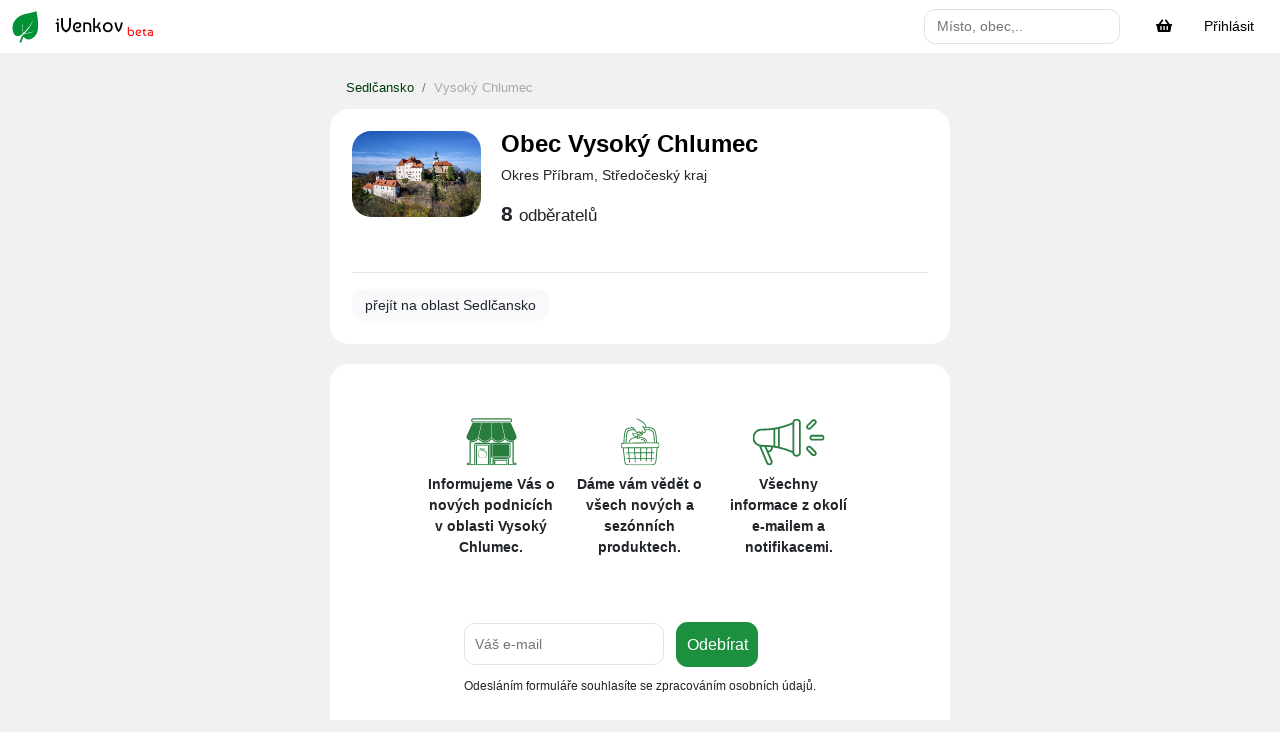

--- FILE ---
content_type: text/html; charset=utf-8
request_url: https://www.ivenkov.cz/obec/vysoky-chlumec
body_size: 6195
content:
<!DOCTYPE html>
<html lang="cs">
<head>
<meta http-equiv="Content-Type" content="text/html; charset=utf-8">
<title>Novinky v obci Vysoký Chlumec | iVenkov</title>
<link rel="canonical" href="https://www.ivenkov.cz/obec/vysoky-chlumec">
<meta name="author" content="Vojtěch Hlaváček - https://mojesrandy.cz">
<meta name="robots" content="index, follow, all">
<meta name="twitter:image" content="https://app.ivenkov.cz/webtemp/images/2/1920_1080_100__shrink__b998aa36-8b23-507c-a137-cb34a0f42b98.webp">
<meta name="twitter:card" content="summary_large_image">
<meta name="description" content="Prozkoumejte co je aktuálně k prodeji v obci Vysoký Chlumec. Nabídka sezónních produktů, blížícíh se událostí a dalších zážitků.">
<meta name="twitter:description" content="Prozkoumejte co je aktuálně k prodeji v obci Vysoký Chlumec. Nabídka sezónních produktů, blížícíh se událostí a dalších zážitků.">
<meta name="twitter:title" content="Novinky v obci Vysoký Chlumec | iVenkov">
<meta property="og:url" content="https://www.ivenkov.cz/obec/vysoky-chlumec">
<meta property="og:image" content="https://app.ivenkov.cz/webtemp/images/2/1920_1080_100__shrink__b998aa36-8b23-507c-a137-cb34a0f42b98.webp">
<meta property="og:description" content="Prozkoumejte co je aktuálně k prodeji v obci Vysoký Chlumec. Nabídka sezónních produktů, blížícíh se událostí a dalších zážitků.">
<meta property="og:type" content="website">
<meta property="og:site_name" content="iVenkov.cz">
<meta property="og:title" content="Novinky v obci Vysoký Chlumec | iVenkov">

<meta http-equiv="X-UA-Compatible" content="IE=edge">
<meta name="viewport" content="width=device-width, initial-scale=1, shrink-to-fit=no">
<link rel="stylesheet" type="text/css" href="/css/305.css?h=ghbN3ea5bbneGzDp4n+7">
<link rel="stylesheet" type="text/css" href="/css/486.css?h=BzoH/hNo9PYSccyv/KqT">
<link rel="stylesheet" type="text/css" href="/css/952.css?h=1KXLs29MUX1xPQVLttbf">
<link rel="stylesheet" type="text/css" href="/css/init.css?h=pl8nQFCb91VGfORZZuDV">
<link rel="stylesheet" type="text/css" href="/css/naja.ajaxLoader.css?h=j7qtZ3M06i63A6VjKJG+">
<link rel="stylesheet" type="text/css" href="/css/netteForms.validate.css?h=tyaS6G5sKPjwFfyeG7j3">
<link rel="stylesheet" type="text/css" href="/css/fontastic.css?h=MrC9jUZR9m+MaGFSe82G">

<link rel="apple-touch-icon" sizes="180x180" href="/apple-touch-icon.png">
<link rel="icon" type="image/png" sizes="32x32" href="/favicon-32x32.png">
<link rel="icon" type="image/png" sizes="16x16" href="/favicon-16x16.png">
<link rel="manifest" href="/manifest.json">
<link rel="mask-icon" href="/safari-pinned-tab.svg" color="#297d3e">
<meta name="msapplication-TileColor" content="#ffffff">
<meta name="theme-color" content="#ffffff">

        <script type="text/javascript">
			window.dataLayer = window.dataLayer || [];

            dataLayer.push(
                    {"0":"consent","1":"default","2":{"functionality_storage":"granted","ad_storage":"granted","ad_user_data":"granted","ad_personalization":"granted","analytics_storage":"granted","personalization_storage":"granted","security_storage":"granted"}}
            );
        </script>

<meta id="fn_consent_storage_options" name="fn_consent_storage_options" data-options="&#123;&quot;cookieName&quot;:&quot;eu-cookies&quot;}">
<meta id="fn_consent_options" name="fn_consent_options" data-options="&#123;&quot;map&quot;:&#123;&quot;functional&quot;:&quot;functionality_storage&quot;,&quot;adStorage&quot;:&quot;ad_storage&quot;,&quot;adUserData&quot;:&quot;ad_user_data&quot;,&quot;adPersonalization&quot;:&quot;ad_personalization&quot;,&quot;statistics&quot;:&quot;analytics_storage&quot;,&quot;personalization&quot;:&quot;personalization_storage&quot;,&quot;security&quot;:&quot;security_storage&quot;},&quot;testMode&quot;:false}">

<!-- Google Tag Manager -->
<script>(function (w, d, s, l, i){ w[l]=w[l]||[];w[l].push({'gtm.start':
new Date().getTime(),event:'gtm.js'});var f=d.getElementsByTagName(s)[0],
j=d.createElement(s),dl=l!='dataLayer'?'&l='+l:'';j.async=true;j.src=
'//www.googletagmanager.com/gtm.js?id='+i+dl;f.parentNode.insertBefore(j,f);
})(window, document, 'script', 'dataLayer', "GTM-WJ7ZM27");</script>
<!-- End Google Tag Manager -->

        <script type="text/javascript">
			window.dataLayer = window.dataLayer || [];

            dataLayer.push(
                    {
    "event": "village_page",
    "village_id": 5936,
    "village_name": "Vysoký Chlumec",
    "loaded_content": "posts",
    "location_id": 23,
    "district_id": 60,
    "region_id": 2,
    "state_id": 1
}
            );
        </script>


</head><body id="body">

<div id="snippet--flashes">
</div>


<div class="page" id="snippet--page">

<!-- Main Navbar-->
<header class="header">
	<nav class="navbar fixed-top main-nav">
		<div class="container-fluid">
			<div class="navbar-holder d-flex align-items-center justify-content-between">
				<div class="navbar-header" id="fn_header_logo">
					<a href="/obec/vysoky-chlumec?do=homepage" class="navbar-brand" rel="nofollow noindex">
						<div class="brand-text brand-big">
							<svg viewBox="0 0 551.391 551.391" xmlns="http://www.w3.org/2000/svg" width="32" height="32" class="logo-svg mr-2">
								<g style="" transform="matrix(0.949232, 0, 0, 0.99618, 61.046253, 1.414431)">
									<g>
										<path d="M 413.695 0 C 413.695 0 365.474 22.717 252.155 42.194 C 99.559 68.422 24.848 139.979 -4.982 216.67 C -38.243 302.184 -7.059 435.191 70.422 433.812 C 119.635 432.936 134.538 414.641 162.06 394.404 C 179.102 381.875 162.128 364.498 156.935 329.047 C 151.562 292.367 163.383 234.172 163.188 208.825 C 163.132 201.594 170.386 241.82 164.244 287.549 C 160.202 317.641 172.657 380.193 179.115 375.289 C 307.069 278.119 372.2 118.233 372.2 118.233 C 372.2 118.233 311.912 291.468 194.738 391.629 C 187.554 397.77 204.178 385.921 246.998 379.245 C 288.45 372.782 392.099 347.76 387.661 349.005 C 357.188 357.557 368.646 360.083 294.071 377.973 C 273.656 382.87 195.927 393.687 177.638 406.712 C 143.322 431.138 120.086 491.28 110.25 551.391 C 110.25 551.391 134.575 541.563 145.035 538.901 C 149.114 512.283 169.089 467.661 183.507 444.892 C 263.397 545.826 374.23 459.343 408.717 408.161 C 489.645 288.056 413.695 0 413.695 0 Z"
											  data-original="#000000" class="active-path logo-color" data-old_color="#000000"></path>
									</g>
								</g>
								<path style="fill: rgb(216, 216, 216); stroke: rgba(255, 255, 255, 0);" d="M 477.566 196.569"></path>
								<path style="fill: rgb(216, 216, 216); stroke: rgb(0, 0, 0);" d="M 399.982 450.804"></path>
							</svg>
							<span>iVenkov<span>beta</span></span>
						</div>
						<div class="brand-text brand-small">
							<svg viewBox="0 0 551.391 551.391" xmlns="http://www.w3.org/2000/svg" width="32" height="32" class="logo-svg mr-2">
								<g style="" transform="matrix(0.949232, 0, 0, 0.99618, 61.046253, 1.414431)">
									<g>
										<path d="M 413.695 0 C 413.695 0 365.474 22.717 252.155 42.194 C 99.559 68.422 24.848 139.979 -4.982 216.67 C -38.243 302.184 -7.059 435.191 70.422 433.812 C 119.635 432.936 134.538 414.641 162.06 394.404 C 179.102 381.875 162.128 364.498 156.935 329.047 C 151.562 292.367 163.383 234.172 163.188 208.825 C 163.132 201.594 170.386 241.82 164.244 287.549 C 160.202 317.641 172.657 380.193 179.115 375.289 C 307.069 278.119 372.2 118.233 372.2 118.233 C 372.2 118.233 311.912 291.468 194.738 391.629 C 187.554 397.77 204.178 385.921 246.998 379.245 C 288.45 372.782 392.099 347.76 387.661 349.005 C 357.188 357.557 368.646 360.083 294.071 377.973 C 273.656 382.87 195.927 393.687 177.638 406.712 C 143.322 431.138 120.086 491.28 110.25 551.391 C 110.25 551.391 134.575 541.563 145.035 538.901 C 149.114 512.283 169.089 467.661 183.507 444.892 C 263.397 545.826 374.23 459.343 408.717 408.161 C 489.645 288.056 413.695 0 413.695 0 Z"
											  data-original="#000000" class="active-path logo-color"  data-old_color="#000000"></path>
									</g>
								</g>
								<path style="fill: rgb(216, 216, 216); stroke: rgba(255, 255, 255, 0);" d="M 477.566 196.569"></path>
								<path style="fill: rgb(216, 216, 216); stroke: rgb(0, 0, 0);" d="M 399.982 450.804"></path>
							</svg>
							<span id="fn_brand_header" class="d-none d-sm-inline-block">iVenkov<span>beta</span></span>
						</div>
					</a>
				</div>

				<ul class="nav-menu list-unstyled d-flex flex-md-row align-items-md-center">
					<li class="nav-item d-flex align-items-center ">
						<div class="d-none d-sm-block pr-3" id="fn_search_form">
<form action="/obec/vysoky-chlumec" method="post" id="frm-searchForm-searchForm">
    <input type="text" name="query" placeholder="Místo, obec,.." id="frm-searchForm-searchForm-query" required data-nette-rules='[{"op":":filled","msg":"This field is required."}]' class="search-control">
<input type="hidden" name="_do" value="searchForm-searchForm-submit"></form>
						</div>
						<a id="search" href="#" class="nav-link d-block d-sm-none"><i class="icon-search" id="fn_search_icon"></i></a>
					</li>

					<li class="nav-item dropdown">
						<a href="/kosik/" rel="nofollow" class="nav-link nav-btn">
							<i class="fas fa-shopping-basket"></i>
							<span class="badge bg-red badge-corner d-none" id="fn_no_basket_count">0</span>
						</a>
					</li>

						<li class="nav-item">
							<a href="#loginModal" data-toggle="modal" class="nav-link logout nav-btn nav-btn">Přihlásit</a>
						</li>
				</ul>
			</div>
		</div>
	</nav>
</header>

        <div id="svelte_toast"></div>

    <div id="snippet--topContent">
	<div
			id="svelte_village"
			class="mt-3"
			data-id="5936"
			data-name="Vysoký Chlumec"
			data-district-name="Příbram"
			data-region-name="Středočeský kraj"
			data-followers-count="8"
			data-image-url="/webtemp/images/2/1920_1080_100__shrink__b998aa36-8b23-507c-a137-cb34a0f42b98.webp"
			data-location-url="sedlcansko"
			data-location-name="Sedlčansko"

			
	>

	</div>
        </div>



        <div class="page-content sidebar-container ">
                <div id="left-bar" class="left-box sidebar  d-none ">
                    <div class="row d-lg-none">
                        <div class="col-12">
                            <button type="button" id="fn_close_left_sidebar_btn" class="btn btn-sm btn-danger float-right mb-3">Zavřít</button>
                        </div>
                    </div>


                </div>
                <div class="content-inner">
                    <div class=" central-container">
                        <div class=" central-box" id="fn_central_box">
                            <div id="snippet--content">

                            </div>
                        </div>
                    </div>

                </div>
    </div>
<!-- Page Footer-->
<footer class="main-footer">
    <section id="footer">
        <div class="container">
            <div class="row text-center text-xs-center text-sm-left text-md-left">
                <div class="col-xs-12 col-md-3">
                    <p class="h5 text-white text-bold mb-2">iVenkov</p>
                    <ul class="list-unstyled quick-links">
                        <li><a href="/info/who" class="footer-link-gtm"><i class="fa fa-angle-double-right"></i> O nás</a></li>
                        <li><a href="/komunita" class="footer-link-gtm"><i class="fa fa-angle-double-right"></i> Komunita</a></li>
                        <li><a class="footer-link-gtm" href="/firmy#price-list"><i class="fa fa-angle-double-right"></i> Ceník služeb</a></li>
                        <li><a href="/hromadny-nakup" class="footer-link-gtm"><i class="fa fa-angle-double-right"></i> Jak funguje hromadná objednávka?</a></li>
                        <li><a href="/info/faq" class="footer-link-gtm"><i class="fa fa-angle-double-right"></i> FAQ</a></li>
                    </ul>
                </div>
                <div class="col-xs-12 col-md-3">
                    <p class="text-white text-bold h5 mb-2">Pro obce a firmy</p>
                    <ul class="list-unstyled quick-links">
                        <li><a class="footer-link-gtm" href="https://app.ivenkov.cz" target="_blank"><i class="fa fa-angle-double-right"></i> Administrační prostředí</a></li>
                        <li><a href="/firmy" class="footer-link-gtm"><i class="fa fa-angle-double-right"></i> Chcete prodávat produkty a služby?</a></li>
                        <li><a href="/akce" class="footer-link-gtm"><i class="fa fa-angle-double-right"></i> Chcete zveřejňovat události?</a></li>
                    </ul>
                </div>
                <div class="col-xs-12 col-md-3">
                    <p class="text-white text-bold h5 mb-2">Pravidla a podmínky</p>
                    <ul class="list-unstyled quick-links">
                        <li><a href="/podminky-uziti" class="footer-link-gtm"><i class="fa fa-angle-double-right"></i> Podmínky užití</a></li>
                        <li><a href="/info/cookies" class="footer-link-gtm"><i class="fa fa-angle-double-right"></i> Podmínky používání cookie</a></li>
                        <li><a href="/zpracovani-osobnich-udaju" class="footer-link-gtm"><i class="fa fa-angle-double-right"></i> Podmínky ochrany osobních údajů</a></li>
                        <li><a href="/info/partners" class="footer-link-gtm"><i class="fa fa-angle-double-right"></i> Podmínky pro partnery</a></li>
                        <li><a href="/info/yard-sale" class="footer-link-gtm"><i class="fa fa-angle-double-right"></i> Podmínky prodeje ze dvora</a></li>
                    </ul>
                </div>
                <div class="col-xs-12 col-md-3">
                    <p class="text-white text-bold h5 mb-2">Kontakty</p>
                    <p><strong>Vojtěch Hlaváček</strong></p>
                    <p class="pt-2">E-mail: <strong>info@ivenkov.cz</strong></p>
                    <p>IČO: <strong>87350394</strong></p>
                     <ul class="list-unstyled list-inline pt-3 mt-3">
                        <li class="list-inline-item btn-big">
                            <a href="https://www.instagram.com/ivenkov.cz/" target="_blank" class="footer-contact-gtm"><i class="fab fa-instagram"></i></a>
                        </li>
                        <li class="list-inline-item btn-big">
                            <a href="https://www.facebook.com/ivenkov.cz/" target="_blank" class="footer-contact-gtm"><i class="fab fa-facebook-square"></i></a>
                        </li>
                        <li class="list-inline-item btn-big">
                            <a href="https://wa.me/00420776882057" target="_blank" class="footer-contact-gtm"><i class="fab fa-whatsapp"></i></a>
                        </li>
                        <li class="list-inline-item btn-big">
                            <a href="mailto:info@ivenkov.cz" target="_blank" class="footer-contact-gtm"><i class="far fa-envelope"></i></a>
                        </li>
                    </ul>

                </div>
            </div>
            <div class="row">
                <div class="col-sm-12">
                    <p class="text-center mb-3">Zapsán v živnostenském rejstříku. Úřad příslušný podle § 71 odst. 2 živnostenského zákona: Živnostenský úřad Sedlčany.</p>

                    <p class="text-center pt-3">iVenkov &copy; 2026. Vytváří <a href="https://mojesrandy.cz" target="_blank">Vojtěch Hlaváček</a>. </p>
                </div>
            </div>
        </div>
    </section>
</footer>
</div>







<div id="loginModal" class="modal fade" tabindex="-1" role="dialog" aria-hidden="true">
        <div class="modal-dialog">
            <div class="modal-content">
                <div class="modal-header">
                    <span class="h3">Přihlásit se</span>
                    <button type="button" class="close" data-dismiss="modal" aria-hidden="true">×</button>
                </div>
                <div class="modal-body">
<div id="snippet-loginForm-loginForm">
	<form action="/obec/vysoky-chlumec" method="post" id="frm-loginForm-form" class="form ajax form-spinner">
		<div class="form-group">
			<label for="frm-loginForm-form-email">E-mail</label>
			<input type="email" name="email" class="form-control" tabindex="1" autocomplete="on" inputmode="email" id="frm-loginForm-form-email" required data-nette-rules='[{"op":":filled","msg":"Zadejte email"},{"op":":email","msg":"Please enter a valid email address."}]'>
		</div>
		<div class="form-group">
			<label for="frm-loginForm-form-pass">Heslo</label>
			<input type="password" name="pass" autocomplete="on" class="form-control mb-2" tabindex="2" id="frm-loginForm-form-pass" required data-nette-rules='[{"op":":filled","msg":"Zadejte heslo"},{"op":":minLength","msg":"Heslo musí mít alespoň 6 znaků","arg":6}]'>
			<a href="https://app.ivenkov.cz/sign/lost-password" class="float-right"><small>Zapomenuté heslo?</small></a>
		</div>
		<div class="form-group py-4 mt-4">
			<a href="/registrace" class="btn btn-outline-secondary"><small>Nová registrace</small></a>
			<button type="submit" name="send" value="send" class="btn btn-primary  float-right  " >Přihlásit se</button>
		</div>
	<input type="hidden" name="_do" value="loginForm-form-submit"></form>

</div>                </div>
            </div>
        </div>
</div>


    <span id="fn_content_vars" data-loading="Načítám..."
            

                
    ></span>
    <span
        id="fn_logged_api"
        data-request-uri="/obec/vysoky-chlumec"
        data-ip-address="3.129.58.23"
        data-source="web"
        data-session-id="kbjltotk2l57udcgm4kovvall2"
        
        data-locale="cs"
        data-http-referer="undefined"
        data-api-base="https://app.ivenkov.cz/api/content/v1/"
        data-core-url="https://app.ivenkov.cz"
        
            data-hash="kbjltotk2l57udcgm4kovvall2"
        
></span>
    <div id="snippet--scripts">
<script src="/js/public/runtime.js?h=86oZtljpvmqNGqxRMX74t0EyyMo/TR"></script>
<script src="/js/public/6086.js?h=hJvPWd2CJ7SfYENiXykSXIux5aTDp7"></script>
<script src="/js/public/6314.js?h=Ad+AqEIp+EmMgxPpx650+Nds98gBjG"></script>
<script src="/js/public/1762.js?h=jkvzFcmBIrCfsqj92LhGReUK+rv3fZ"></script>
<script src="/js/public/9755.js?h=19Xuyq9VNTdwBJKr0aSEQaku1yZCeb"></script>
<script src="/js/public/5858.js?h=wCPdW8BCBLEo2qdffHCPDfcYBtCbWs"></script>
<script src="/js/public/3927.js?h=YDEuLogr0XV9Dkz2vF6iPzte9C4FTZ"></script>
<script src="/js/public/1567.js?h=AgSB00+CDfh5EdPxYKnSWU736zUJLH"></script>
<script src="/js/public/7684.js?h=+21eP2l6FZFCWi20ncoDnW6uICgDu0"></script>
<script src="/js/public/7839.js?h=Nmr+PkBDXNuzNQSLgajF4n+/l9y0gP"></script>
<script src="/js/public/7115.js?h=uFyo3iX1RgXkCMXL2OJDVHU4rSqax7"></script>
<script src="/js/public/6274.js?h=bLKEy5SXStc9hCDlMCpCFlAr76HnrQ"></script>
<script src="/js/public/2867.js?h=vRIe/wReoYgQuHWu+qG5fqimgP9eDc"></script>
<script src="/js/public/4098.js?h=YVThJjKO6YlyGJhkw7Z2MdUSq/2+aD"></script>
<script src="/js/public/init.js?h=AJMp2rx/PJrmtAhaN3IfxHxulauQ1U"></script>
<script src="/js/public/firebase.js?h=SNL3dK/U4ZSJ4noBfgGJfi39X+yg2k"></script>
<script src="/js/public/0.js?h=6Ki8T8/rEkQTfoJ92P8o3SEs3Sz8qu"></script>
<script src="/js/public/6095.js?h=d+9Gid/8lXuWQ31AX8K5G2gcPfEMeZ"></script>
<script src="/js/public/1098.js?h=BpLAyajOfr0EJm8Y19Nlid6FQVTFgY"></script>
<script src="/js/public/5684.js?h=ITERlcAUePFPF/EVHpjlfikcZaboW5"></script>
<script src="/js/public/4544.js?h=HVnQvd8A6/6dHHlPpJZRX0eKN2wXyQ"></script>
<script src="/js/public/8053.js?h=HsojT/x6CGJPEDyWlsUXUG/zF1Y5WG"></script>
<script src="/js/public/5079.js?h=6q/d/BFa4tkq4K+D3mGeB4D/KdX9ZE"></script>
<script src="/js/public/9272.js?h=0AWbxCXKyfMiN6KE35/r7LS/B4Tky4"></script>
<script src="/js/public/4115.js?h=Dm050ldzfKp7thvK2x17+Hjnv3m7F7"></script>
<script src="/js/public/9772.js?h=+ucPlNM970A+lNJv9dbWnPjArrLsXB"></script>
<script src="/js/public/9743.js?h=AoWeJCIc+cY7ipyIRMuHWF1tm00fpo"></script>
<script src="/js/public/7142.js?h=/hnd3I/EmqwRsRu0okMgtAyn01plff"></script>
<script src="/js/public/6914.js?h=+ft0q8+BwiF2WXsCe4JTXkWow1TMqY"></script>
<script src="/js/public/village.js?h=vIyt7OzaftRrK6wv+cxHwRfEPHizzO"></script>
<script src="https://cdn.jsdelivr.net/gh/contributte/live-form-validation@master/live-form-validation.js"></script>
<script>
	LiveForm.setOptions({
		messageErrorClass: 'help-block',
		wait: 800,
		focusScreenOffsetY: true
	});
</script>


</div>

</body>
</html>


--- FILE ---
content_type: text/css
request_url: https://www.ivenkov.cz/css/init.css?h=pl8nQFCb91VGfORZZuDV
body_size: 19067
content:
@font-face{font-family:Baumans;font-style:normal;font-weight:400;src:url(/css/fonts/baumans.fc31c435.woff2) format("woff2");unicode-range:u+00??,u+0131,u+0152-0153,u+02bb-02bc,u+02c6,u+02da,u+02dc,u+2000-206f,u+2074,u+20ac,u+2122,u+2191,u+2193,u+2212,u+2215,u+feff,u+fffd}body{overflow-x:hidden;padding-top:50px}a,i,span{display:inline-block;-webkit-transition:all .3s;transition:all .3s}a,a:focus,a:hover,i,i:focus,i:hover,span,span:focus,span:hover{text-decoration:none}section{padding:10px 0}canvas{-webkit-user-select:none;-moz-user-select:none;-ms-user-select:none;user-select:none}.search-results{background:#e4e4e4;margin-top:-31px;padding:10px;position:absolute}.container{padding-left:10px;padding-right:10px}.container-fluid{padding:0 10px}@media (max-width:575px){.container-fluid{padding:0 10px}}header.page-header{padding:20px 0}table{color:#666;font-size:.9em}.alert-primary{background-color:#287c3e;border-color:#287c3e;color:#fff}.alert-primary a{color:#000}.pre-line{white-space:pre-line}.card-close{position:absolute;right:15px;top:15px}.card-close .dropdown-toggle{background:none;border:none;color:#999}.card-close .dropdown-toggle:after{display:none}.card-close .dropdown-menu{border:none;border-radius:0;-webkit-box-shadow:3px 3px 3px rgba(0,0,0,.1),-2px -2px 3px rgba(0,0,0,.1);box-shadow:3px 3px 3px rgba(0,0,0,.1),-2px -2px 3px rgba(0,0,0,.1);font-size:.9em;min-width:auto}.card-close .dropdown-menu a{color:#999!important}.card-close .dropdown-menu a:hover{background:#297d3e;color:#fff!important}.card-close .dropdown-menu a i{margin-right:10px;-webkit-transition:none;transition:none}.content-inner{padding-bottom:60px;position:relative;width:100%}.content-inner.active{width:calc(100% - 90px)}.page-header{background:#fff;-webkit-box-shadow:2px 2px 2px rgba(0,0,0,.1);box-shadow:2px 2px 2px rgba(0,0,0,.1);padding:20px;position:relative;z-index:8}[class*=icon-]{-webkit-transform:translateY(3px);transform:translateY(3px)}button,input{outline:none!important}.card{margin-bottom:20px}.card-header h1,.card-header h2,.card-header h3,.card-header h4,.card-header h5,.card-header h6{margin-bottom:0}.breadcrumb-holder{background:#fff}.breadcrumb{background:#fff0;border-radius:0;font-size:.8rem;margin-bottom:0;position:relative;z-index:7}.breadcrumb li.breadcrumb-item{color:#aaa;font-weight:300}.text-bold{font-weight:700}.text-small{font-size:.9rem}.text-xsmall{font-size:.8rem}.bg-red{background:red!important}.bg-blue,.bg-red,.bg-red:hover{color:#fff}.bg-blue{background:#85b4f2!important}.bg-blue:hover{color:#fff}.bg-yellow{background:#eef157!important;color:#fff}.bg-green,.bg-yellow:hover{color:#fff}.bg-green{background:#54e69d!important}.bg-green:hover{color:#fff}.bg-orange{background:#ffc36d!important;color:#fff}.bg-orange:hover{color:#fff}.bg-violet{background:#796aee!important;color:#fff}.bg-violet:hover{color:#fff}.bg-gray{background:#ced4da!important}.bg-white{background:#fff!important}.text-red,.text-red:hover{color:#ff7676}.text-yellow,.text-yellow:hover{color:#eef157}.text-green,.text-green:hover{color:#54e69d}.text-orange,.text-orange:hover{color:#ffc36d}.text-violet,.text-violet:hover{color:#796aee}.text-blue,.text-blue:hover{color:#85b4f2}.text-gray,.text-gray:hover{color:#ced4da}.page{background:#f1f1f1}.page .text-white{color:#fff}.no-padding{padding:0!important}.no-padding-bottom{padding-bottom:0!important}.no-padding-top{padding-top:0!important}.no-margin{margin:0!important}.no-margin-bottom{margin-bottom:0!important}.no-margin-top{margin-top:0!important}.has-shadow{-webkit-box-shadow:2px 2px 2px rgba(0,0,0,.1),-1px 0 2px rgba(0,0,0,.05);box-shadow:2px 2px 2px rgba(0,0,0,.1),-1px 0 2px rgba(0,0,0,.05)}.badge{font-weight:400}.badge-rounded{border-radius:50px}nav.side-navbar-right{-webkit-box-shadow:1px 1px 1px rgba(0,0,0,.1);box-shadow:1px 1px 1px rgba(0,0,0,.1);color:#686a76;max-width:440px;min-width:440px;z-index:9}nav.side-navbar{color:#686a76;max-width:275px;min-width:250px;z-index:9}nav.side-navbar a{color:#000;font-size:.9em;position:relative}nav.side-navbar a[data-toggle=collapse]:before{content:">";display:inline-block;position:absolute;right:20px;top:50%;-webkit-transform:translateY(-50%);transform:translateY(-50%)}nav.side-navbar a[aria-expanded=true]{background:#eef5f9}nav.side-navbar a[aria-expanded=true]:before{content:"<"}nav.side-navbar a i{font-size:1.2em;-webkit-transition:none;transition:none}nav.side-navbar .sidebar-header{padding:20px 10px}nav.side-navbar .avatar{height:55px;width:55px}nav.side-navbar .title{margin-left:10px}nav.side-navbar .title h1{color:#333}nav.side-navbar .title p{color:#aaa;font-size:.9em;font-weight:200;margin-bottom:0}nav.side-navbar span.heading{color:#5e5e5e;font-size:.8em;font-weight:400;margin-left:20px;text-transform:uppercase}nav.side-navbar ul li a{display:block;font-weight:300;padding:8px 12px;text-decoration:none}nav.side-navbar ul li a:hover{background:#297d3e;border-radius:.7rem;color:#fff}nav.side-navbar ul li li a{background:#eef5f9;padding-left:18px}nav.side-navbar ul li.active>a{background:#297d3e;border-left:4px solid #22773c;border-radius:1.2rem;color:#fff}nav.side-navbar ul li.active>a:hover{background:#297d3e}nav.side-navbar ul li li.active>a{background:#68a778}nav.side-navbar ul li ul{padding:0}nav.side-navbar.shrinked{max-width:90px;min-width:90px;text-align:center}nav.side-navbar.shrinked span.heading{margin:0}nav.side-navbar.shrinked ul li a{border:none;color:#aaa;font-size:.8em;padding:10px 2px;-webkit-transition:color .3s,background .3s;transition:color .3s,background .3s}nav.side-navbar.shrinked ul li a[data-toggle=collapse]:before{bottom:0;content:"\f107";left:auto;position:absolute;right:50%;top:auto;-webkit-transform:translateX(50%);transform:translateX(50%)}nav.side-navbar.shrinked ul li a[data-toggle=collapse][aria-expanded=true]:before{content:"\f106"}nav.side-navbar.shrinked ul li a:hover{border:none;color:#fff}nav.side-navbar.shrinked ul li a:hover i{color:#fff}nav.side-navbar.shrinked ul li a i{color:#333;display:block;font-size:1rem;margin-bottom:2px;margin-right:0;-webkit-transition:color .3s;transition:color .3s}nav.side-navbar.shrinked ul li.active>a,nav.side-navbar.shrinked ul li.active>a i{color:#fff}nav.side-navbar.shrinked .sidebar-header .title{display:none}.fixed-bottom{bottom:0;left:0;position:fixed!important;right:0;z-index:1030!important}.bottom-nav-item{width:25%}@media (max-width:991px){nav.side-navbar{background:#fff;border-radius:1.2rem;max-width:none;overflow-y:auto;padding:10px;top:0;-webkit-transition:color .3s,background .3s;transition:color .3s,background .3s;z-index:20}}nav.navbar{background:#fff;border-radius:0;color:#000;padding:5px 0}nav.navbar .badge{border-radius:50%;height:22px;line-height:22px;padding:0;text-align:center;width:22px}nav.navbar .navbar-holder{width:100%}nav.navbar .navbar-brand .brand-small{display:none}nav.navbar .brand-big{display:block}nav.navbar .brand-small{display:none}nav.navbar a{color:inherit}nav.navbar .container-fluid{width:100%}nav.navbar .menu-btn{font-size:1.2em;margin-right:20px;-webkit-transition:all .7s;transition:all .7s}nav.navbar .menu-btn span{background:#fff;background:#33b258;display:block;height:2px;margin:4px auto 0;-webkit-transition:all .3s cubic-bezier(.81,-.33,.345,1.375);transition:all .3s cubic-bezier(.81,-.33,.345,1.375);width:20px}nav.navbar .menu-btn span:nth-of-type(2){background:#33b258;position:relative;-webkit-transform:rotateY(180deg);transform:rotateY(180deg);width:35px}nav.navbar .menu-btn span:nth-of-type(2):after,nav.navbar .menu-btn span:nth-of-type(2):before{background:#fff;background:#33b258;content:"";display:block;height:2px;left:0;position:absolute;top:2px;-webkit-transform:rotate(45deg);transform:rotate(45deg);-webkit-transition:all .7s;transition:all .7s;width:6px}nav.navbar .menu-btn span:nth-of-type(2):after{background:#33b258;left:0;position:absolute;top:-2px;-webkit-transform:rotate(145deg);transform:rotate(145deg)}nav.navbar .menu-btn.active span:first-of-type{background:#33b258;-webkit-transform:translateY(12px);transform:translateY(12px)}nav.navbar .menu-btn.active span:nth-of-type(2){background:#33b258;-webkit-transform:none;transform:none}nav.navbar .menu-btn.active span:last-of-type{background:#33b258;-webkit-transform:translateY(-12px);transform:translateY(-12px)}nav.navbar .nav-link{position:relative}nav.navbar .nav-link span.badge-corner{font-size:.7em;font-weight:400;position:absolute;right:0;top:0}nav.navbar .nav-link.language span{margin-left:.3rem;vertical-align:middle}nav.navbar .nav-link.logout i{margin-left:10px}nav.navbar .nav-menu{margin-bottom:0}nav.navbar .search-box{background:#fff;border-radius:0;display:none;height:100%;padding:0;position:absolute;right:0;top:0;width:100%;z-index:12}nav.navbar .search-box .dismiss{background:none;border:none;color:#999;cursor:pointer;font-size:1.5em;position:absolute;right:20px;top:50%;-webkit-transform:translateY(-50%);transform:translateY(-50%)}nav.navbar .search-box form{height:100%}nav.navbar .search-box form input{border:none;height:100%;padding:20px}nav.navbar .dropdown-toggle:after{border:none!important;content:"";margin-left:.3rem;vertical-align:baseline}nav.navbar .dropdown-menu{border:none;border-radius:20px;-webkit-box-shadow:2px 2px 2px rgba(0,0,0,.1),-2px 0 2px rgba(0,0,0,.1);box-shadow:2px 2px 2px rgba(0,0,0,.1),-2px 0 2px rgba(0,0,0,.1);left:auto;margin-bottom:0;margin-top:5px;max-width:400px;min-width:250px;padding:10px;right:0}nav.navbar .dropdown-menu .dropdown-item{background:#f7f6f6;border-radius:10px;color:#000;font-size:.8rem;padding:10px 13px;width:100%}nav.navbar .dropdown-menu .dropdown-item:hover{background:#009234;color:#fff}.dropdown-menu .dropdown-item i{background:#297d3e;border-radius:.7rem;color:#fff;height:30px;line-height:30px;margin-right:10px;text-align:center;width:30px}nav.navbar .dropdown-menu .dropdown-item small{margin-left:40px}nav.navbar .dropdown-menu span{color:#999;font-size:.9em;position:static}nav.navbar .dropdown-menu strong{font-weight:700}nav.navbar .dropdown-menu .msg-profile{height:45px;margin-right:10px;width:45px}nav.navbar .dropdown-menu h3{font-weight:500}@media (max-width:1199px){nav.navbar .navbar-brand .brand-small{display:block!important}nav.navbar .brand-big{display:none}nav.navbar .brand-small{display:block}nav.navbar .menu-btn{font-size:1.2em;margin-right:20px;-webkit-transition:all .7s;transition:all .7s}nav.navbar .menu-btn span:first-of-type{background:#33b258;-webkit-transform:translateY(12px);transform:translateY(12px)}nav.navbar .menu-btn span:nth-of-type(2){background:#33b258;-webkit-transform:none;transform:none}nav.navbar .menu-btn span:nth-of-type(2):after,nav.navbar .menu-btn span:nth-of-type(2):before{background:#33b258;-webkit-transform:rotate(45deg);transform:rotate(45deg)}nav.navbar .menu-btn span:nth-of-type(2):after{background:#33b258;left:0;position:absolute;top:-2px;-webkit-transform:rotate(145deg);transform:rotate(145deg)}nav.navbar .menu-btn span:last-of-type{background:#33b258;-webkit-transform:translateY(-12px);transform:translateY(-12px)}nav.navbar .menu-btn.active span:first-of-type{background:#33b258;-webkit-transform:none;transform:none}nav.navbar .menu-btn.active span:nth-of-type(2){background:#33b258;-webkit-transform:rotateY(180deg);transform:rotateY(180deg)}nav.navbar .menu-btn.active span:last-of-type{background:#33b258;-webkit-transform:none;transform:none}}@media (max-width:575px){nav.navbar{font-size:14px}nav.navbar .badge{height:22px;width:22px}nav.navbar .nav-item>a{font-size:15px}nav.navbar .dropdown-menu{left:-50%;right:auto;-webkit-transform:translateX(-58%);transform:translateX(-58%)}}section.dashboard-counts .icon{border-radius:50%;height:40px;line-height:40px;max-width:40px;min-width:40px;text-align:center;width:40px}section.dashboard-counts .title{color:#777;font-size:1.1em;font-weight:300;margin:0 20px}section.dashboard-counts .progress{height:4px;margin-top:10px}section.dashboard-counts .number{font-size:1.8em;font-weight:300}section.dashboard-counts .number strong{font-weight:700}section.dashboard-counts .row{margin:0;padding:30px 10px}section.dashboard-counts div[class*=col-] .item{border-right:1px solid #eee;padding:10px 0}section.dashboard-counts div[class*=col-]:last-of-type .item{border-right:none}@media (max-width:1199px){section.dashboard-counts div[class*=col-]:nth-of-type(2) .item{border-right:none}}@media (max-width:575px){section.dashboard-counts div[class*=col-] .item{border-right:none}}.offer-title{font-size:1rem;font-weight:bolder}.offer-location{font-size:.8rem}@media (max-width:991px){section.dashboard-header div[class*=col-]{margin-bottom:20px}.offer-container{margin-left:-5px;margin-right:-5px}.offer-container>div[class*=col-]{padding-left:5px;padding-right:5px}.offer-title{font-size:1rem;font-weight:bolder}.offer-location{font-size:.8rem}}.recent-updates .item{padding:24px}.recent-updates .item:nth-of-type(2n){background:#fafafa}.recent-updates .icon{margin-right:10px}.recent-updates h5{color:#333;font-weight:400;margin-bottom:5px}.recent-updates p{margin-bottom:0}.recent-updates .date,.recent-updates p{color:#000;font-size:.9em}.recent-updates .date strong{display:block;font-size:1.4em;line-height:.8em}.recent-updates .date span{font-size:.9em;font-weight:300}footer.main-footer{background:#0f461c;bottom:0;color:#fff;font-size:.8rem;padding:20px 10px;position:inherit;width:100%}footer.main-footer a{color:inherit}footer.main-footer p{margin:0}@media (max-width:575px){footer.main-footer div[class*=col]{text-align:center!important}}.form-control{border:1px solid #dee2e6;border-radius:0;padding:.375rem .75rem}.form-control::-moz-placeholder{color:#aaa;font-family:Poppins,sans-serif;font-size:.9em;font-weight:300}.form-control::-webkit-input-placeholder{color:#aaa;font-family:Poppins,sans-serif;font-size:.9em;font-weight:300}.form-control:-ms-input-placeholder{color:#aaa;font-family:Poppins,sans-serif;font-size:.9em;font-weight:300}.form-control:focus{background-color:#fff;border-color:#297d3e;-webkit-box-shadow:0 0 0 .2rem rgba(51,179,90,.25);box-shadow:0 0 0 .2rem rgba(51,179,90,.25);color:#495057;outline:none}.input-group .dropdown-menu{border-radius:0;color:#777;padding:10px}.input-group .dropdown-menu a{color:inherit;padding:5px 0;text-decoration:none}.input-group .dropdown-menu a:hover{background:none;color:#297d3e}.input-group-text .checkbox-template,.input-group-text .radio-template{-webkit-transform:none;transform:none}button,input[type=submit]{cursor:pointer;font-family:inherit;font-weight:300!important}.input-group .input-group-addon{background:#f5f5f5;border:1px solid #eee;border-radius:0;color:#999;font-weight:300}.input-group .dropdown-toggle{background:#f5f5f5;color:#777}.input-group .checkbox-template,.input-group .radio-template{-webkit-transform:translateY(2px);transform:translateY(2px)}select{margin-bottom:10px}select option{color:#999}.navbar{padding:.5rem 1rem}.navbar-brand{display:inline-block;font-size:1.25rem;margin-right:1rem;padding-bottom:.3125rem;padding-top:.3125rem}.navbar-toggler{border:1px solid transparent;border-radius:.25rem;font-size:1.25rem;line-height:1;padding:.25rem .75rem}.navbar-light .navbar-brand,.navbar-light .navbar-brand:focus,.navbar-light .navbar-brand:hover{color:rgba(0,0,0,.9)}.navbar-light .navbar-nav .nav-link{color:rgba(0,0,0,.5)}.navbar-light .navbar-nav .nav-link:focus,.navbar-light .navbar-nav .nav-link:hover{color:rgba(0,0,0,.7)}.navbar-light .navbar-nav .nav-link.disabled{color:rgba(0,0,0,.3)}.navbar-light .navbar-nav .active>.nav-link,.navbar-light .navbar-nav .nav-link.active,.navbar-light .navbar-nav .nav-link.show,.navbar-light .navbar-nav .show>.nav-link{color:rgba(0,0,0,.9)}.navbar-light .navbar-toggler{border-color:rgba(0,0,0,.1);color:rgba(0,0,0,.5)}.navbar-light .navbar-toggler-icon{background-image:url("data:image/svg+xml;charset=utf8,%3Csvg viewBox='0 0 30 30' xmlns='http://www.w3.org/2000/svg'%3E%3Cpath stroke='rgba(0, 0, 0, 0.5)' stroke-width='2' stroke-linecap='round' stroke-miterlimit='10' d='M4 7h22M4 15h22M4 23h22'/%3E%3C/svg%3E")}.navbar-light .navbar-text{color:rgba(0,0,0,.5)}.navbar-dark .navbar-brand,.navbar-dark .navbar-brand:focus,.navbar-dark .navbar-brand:hover{color:#fff}.navbar-dark .navbar-nav .nav-link{color:hsla(0,0%,100%,.5)}.navbar-dark .navbar-nav .nav-link:focus,.navbar-dark .navbar-nav .nav-link:hover{color:hsla(0,0%,100%,.75)}.navbar-dark .navbar-nav .nav-link.disabled{color:hsla(0,0%,100%,.25)}.navbar-dark .navbar-nav .active>.nav-link,.navbar-dark .navbar-nav .nav-link.active,.navbar-dark .navbar-nav .nav-link.show,.navbar-dark .navbar-nav .show>.nav-link{color:#fff}.navbar-dark .navbar-toggler{border-color:hsla(0,0%,100%,.1);color:hsla(0,0%,100%,.5)}.navbar-dark .navbar-toggler-icon{background-image:url("data:image/svg+xml;charset=utf8,%3Csvg viewBox='0 0 30 30' xmlns='http://www.w3.org/2000/svg'%3E%3Cpath stroke='rgba(255, 255, 255, 0.5)' stroke-width='2' stroke-linecap='round' stroke-miterlimit='10' d='M4 7h22M4 15h22M4 23h22'/%3E%3C/svg%3E")}.navbar-dark .navbar-text{color:hsla(0,0%,100%,.5)}.btn{border:1px solid transparent;border-radius:.7rem;font-size:1rem;font-weight:400;line-height:1.5;padding:.375rem .75rem;-webkit-transition:background-color .15s ease-in-out,border-color .15s ease-in-out,-webkit-box-shadow .15s ease-in-out;transition:background-color .15s ease-in-out,border-color .15s ease-in-out,-webkit-box-shadow .15s ease-in-out;transition:background-color .15s ease-in-out,border-color .15s ease-in-out,box-shadow .15s ease-in-out;transition:background-color .15s ease-in-out,border-color .15s ease-in-out,box-shadow .15s ease-in-out,-webkit-box-shadow .15s ease-in-out}.btn.focus,.btn:focus{-webkit-box-shadow:0 0 0 .2rem rgba(51,179,90,.25);box-shadow:0 0 0 .2rem rgba(51,179,90,.25);outline:0}.btn.disabled,.btn:disabled{opacity:.65}.btn:not([disabled]):not(.disabled).active,.btn:not([disabled]):not(.disabled):active{background-image:none}.btn-primary{background-color:#1d9040;border-color:#1d9040;color:color-yiq(#1d9040)}.btn-primary:hover{background-color:#2b954b;border-color:#288b46;color:color-yiq(#2b954b)}.btn-primary.focus,.btn-primary:focus{-webkit-box-shadow:0 0 0 .2rem rgba(51,179,90,.5);box-shadow:0 0 0 .2rem rgba(51,179,90,.5)}.btn-primary.disabled,.btn-primary:disabled{background-color:#30893e;border-color:#1d9040}.btn-primary:not([disabled]):not(.disabled).active,.btn-primary:not([disabled]):not(.disabled):active,.show>.btn-primary.dropdown-toggle{background-color:#288b46;border-color:#258141;-webkit-box-shadow:0 0 0 .2rem rgba(51,179,90,.5);box-shadow:0 0 0 .2rem rgba(51,179,90,.5);color:color-yiq(#288b46)}.btn-secondary{background-color:#868e96;border-color:#868e96;color:color-yiq(#868e96)}.btn-secondary:hover{background-color:#727b84;border-color:#6c757d;color:color-yiq(#727b84)}.btn-secondary.focus,.btn-secondary:focus{-webkit-box-shadow:0 0 0 .2rem hsla(210,7%,56%,.5);box-shadow:0 0 0 .2rem hsla(210,7%,56%,.5)}.btn-secondary.disabled,.btn-secondary:disabled{background-color:#868e96;border-color:#868e96}.btn-secondary:not([disabled]):not(.disabled).active,.btn-secondary:not([disabled]):not(.disabled):active,.show>.btn-secondary.dropdown-toggle{background-color:#6c757d;border-color:#666e76;-webkit-box-shadow:0 0 0 .2rem hsla(210,7%,56%,.5);box-shadow:0 0 0 .2rem hsla(210,7%,56%,.5);color:color-yiq(#6c757d)}.btn-success{background-color:#28a745;border-color:#28a745;color:color-yiq(#28a745)}.btn-success:hover{background-color:#218838;border-color:#1e7e34;color:color-yiq(#218838)}.btn-success.focus,.btn-success:focus{-webkit-box-shadow:0 0 0 .2rem rgba(40,167,69,.5);box-shadow:0 0 0 .2rem rgba(40,167,69,.5)}.btn-success.disabled,.btn-success:disabled{background-color:#28a745;border-color:#28a745}.btn-success:not([disabled]):not(.disabled).active,.btn-success:not([disabled]):not(.disabled):active,.show>.btn-success.dropdown-toggle{background-color:#1e7e34;border-color:#1c7430;-webkit-box-shadow:0 0 0 .2rem rgba(40,167,69,.5);box-shadow:0 0 0 .2rem rgba(40,167,69,.5);color:color-yiq(#1e7e34)}.btn-info{background-color:#17a2b8;border-color:#17a2b8;color:color-yiq(#17a2b8)}.btn-info:hover{background-color:#138496;border-color:#117a8b;color:color-yiq(#138496)}.btn-info.focus,.btn-info:focus{-webkit-box-shadow:0 0 0 .2rem rgba(23,162,184,.5);box-shadow:0 0 0 .2rem rgba(23,162,184,.5)}.btn-info.disabled,.btn-info:disabled{background-color:#17a2b8;border-color:#17a2b8}.btn-info:not([disabled]):not(.disabled).active,.btn-info:not([disabled]):not(.disabled):active,.show>.btn-info.dropdown-toggle{background-color:#117a8b;border-color:#10707f;-webkit-box-shadow:0 0 0 .2rem rgba(23,162,184,.5);box-shadow:0 0 0 .2rem rgba(23,162,184,.5);color:color-yiq(#117a8b)}.btn-warning{background-color:#ffc107;border-color:#ffc107;color:color-yiq(#ffc107)}.btn-warning:hover{background-color:#e0a800;border-color:#d39e00;color:color-yiq(#e0a800)}.btn-warning.focus,.btn-warning:focus{-webkit-box-shadow:0 0 0 .2rem rgba(255,193,7,.5);box-shadow:0 0 0 .2rem rgba(255,193,7,.5)}.btn-warning.disabled,.btn-warning:disabled{background-color:#ffc107;border-color:#ffc107}.btn-warning:not([disabled]):not(.disabled).active,.btn-warning:not([disabled]):not(.disabled):active,.show>.btn-warning.dropdown-toggle{background-color:#d39e00;border-color:#c69500;-webkit-box-shadow:0 0 0 .2rem rgba(255,193,7,.5);box-shadow:0 0 0 .2rem rgba(255,193,7,.5);color:color-yiq(#d39e00)}.btn-danger{background-color:#dc3545;border-color:#dc3545;color:color-yiq(#dc3545)}.btn-danger:hover{background-color:#c82333;border-color:#bd2130;color:color-yiq(#c82333)}.btn-danger.focus,.btn-danger:focus{-webkit-box-shadow:0 0 0 .2rem rgba(220,53,69,.5);box-shadow:0 0 0 .2rem rgba(220,53,69,.5)}.btn-danger.disabled,.btn-danger:disabled{background-color:#dc3545;border-color:#dc3545}.btn-danger:not([disabled]):not(.disabled).active,.btn-danger:not([disabled]):not(.disabled):active,.show>.btn-danger.dropdown-toggle{background-color:#bd2130;border-color:#b21f2d;-webkit-box-shadow:0 0 0 .2rem rgba(220,53,69,.5);box-shadow:0 0 0 .2rem rgba(220,53,69,.5);color:color-yiq(#bd2130)}.btn-light{background-color:#f8f9fa;border-color:#f8f9fa;color:color-yiq(#f8f9fa)}.btn-light:hover{background-color:#e2e6ea;border-color:#dae0e5;color:color-yiq(#e2e6ea)}.btn-light.focus,.btn-light:focus{-webkit-box-shadow:0 0 0 .2rem rgba(248,249,250,.5);box-shadow:0 0 0 .2rem rgba(248,249,250,.5)}.btn-light.disabled,.btn-light:disabled{background-color:#fff;border-color:#fff}.btn-light:not([disabled]):not(.disabled).active,.btn-light:not([disabled]):not(.disabled):active,.show>.btn-light.dropdown-toggle{background-color:#dae0e5;border-color:#d3d9df;-webkit-box-shadow:0 0 0 .2rem rgba(248,249,250,.5);box-shadow:0 0 0 .2rem rgba(248,249,250,.5);color:color-yiq(#dae0e5)}.btn-dark{background-color:#343a40;border-color:#343a40;color:color-yiq(#343a40)}.btn-dark:hover{background-color:#23272b;border-color:#1d2124;color:color-yiq(#23272b)}.btn-dark.focus,.btn-dark:focus{-webkit-box-shadow:0 0 0 .2rem rgba(52,58,64,.5);box-shadow:0 0 0 .2rem rgba(52,58,64,.5)}.btn-dark.disabled,.btn-dark:disabled{background-color:#343a40;border-color:#343a40}.btn-dark:not([disabled]):not(.disabled).active,.btn-dark:not([disabled]):not(.disabled):active,.show>.btn-dark.dropdown-toggle{background-color:#1d2124;border-color:#171a1d;-webkit-box-shadow:0 0 0 .2rem rgba(52,58,64,.5);box-shadow:0 0 0 .2rem rgba(52,58,64,.5);color:color-yiq(#1d2124)}.btn-default{background-color:#ced4da;border-color:#ced4da;color:color-yiq(#ced4da)}.btn-default:hover{background-color:#b8c1ca;border-color:#b1bbc4;color:color-yiq(#b8c1ca)}.btn-default.focus,.btn-default:focus{-webkit-box-shadow:0 0 0 .2rem rgba(206,212,218,.5);box-shadow:0 0 0 .2rem rgba(206,212,218,.5)}.btn-default.disabled,.btn-default:disabled{background-color:#ced4da;border-color:#ced4da}.btn-default:not([disabled]):not(.disabled).active,.btn-default:not([disabled]):not(.disabled):active,.show>.btn-default.dropdown-toggle{background-color:#b1bbc4;border-color:#aab4bf;-webkit-box-shadow:0 0 0 .2rem rgba(206,212,218,.5);box-shadow:0 0 0 .2rem rgba(206,212,218,.5);color:color-yiq(#b1bbc4)}.btn-outline-primary{background-color:transparent;background-image:none;border-color:#1d9040;color:#1d9040}.btn-outline-primary:hover{background-color:#1d9040;border-color:#1d9040;color:#fff}.btn-outline-primary.focus,.btn-outline-primary:focus{-webkit-box-shadow:0 0 0 .2rem rgba(51,179,90,.5);box-shadow:0 0 0 .2rem rgba(51,179,90,.5)}.btn-outline-primary.disabled,.btn-outline-primary:disabled{background-color:transparent;color:#1d9040}.btn-outline-primary:not([disabled]):not(.disabled).active,.btn-outline-primary:not([disabled]):not(.disabled):active,.show>.btn-outline-primary.dropdown-toggle{background-color:#1d9040;border-color:#1d9040;-webkit-box-shadow:0 0 0 .2rem rgba(51,179,90,.5);box-shadow:0 0 0 .2rem rgba(51,179,90,.5);color:#fff}.btn-outline-secondary{background-color:transparent;background-image:none;border-color:#868e96;color:#868e96}.btn-outline-secondary:hover{background-color:#868e96;border-color:#868e96;color:#fff}.btn-outline-secondary.focus,.btn-outline-secondary:focus{-webkit-box-shadow:0 0 0 .2rem hsla(210,7%,56%,.5);box-shadow:0 0 0 .2rem hsla(210,7%,56%,.5)}.btn-outline-secondary.disabled,.btn-outline-secondary:disabled{background-color:transparent;color:#868e96}.btn-outline-secondary:not([disabled]):not(.disabled).active,.btn-outline-secondary:not([disabled]):not(.disabled):active,.show>.btn-outline-secondary.dropdown-toggle{background-color:#868e96;border-color:#868e96;-webkit-box-shadow:0 0 0 .2rem hsla(210,7%,56%,.5);box-shadow:0 0 0 .2rem hsla(210,7%,56%,.5);color:#fff}.btn-outline-success{background-color:transparent;background-image:none;border-color:#28a745;color:#28a745}.btn-outline-success:hover{background-color:#28a745;border-color:#28a745;color:#fff}.btn-outline-success.focus,.btn-outline-success:focus{-webkit-box-shadow:0 0 0 .2rem rgba(40,167,69,.5);box-shadow:0 0 0 .2rem rgba(40,167,69,.5)}.btn-outline-success.disabled,.btn-outline-success:disabled{background-color:transparent;color:#28a745}.btn-outline-success:not([disabled]):not(.disabled).active,.btn-outline-success:not([disabled]):not(.disabled):active,.show>.btn-outline-success.dropdown-toggle{background-color:#28a745;border-color:#28a745;-webkit-box-shadow:0 0 0 .2rem rgba(40,167,69,.5);box-shadow:0 0 0 .2rem rgba(40,167,69,.5);color:#fff}.btn-outline-info{background-color:transparent;background-image:none;border-color:#17a2b8;color:#17a2b8}.btn-outline-info:hover{background-color:#17a2b8;border-color:#17a2b8;color:#fff}.btn-outline-info.focus,.btn-outline-info:focus{-webkit-box-shadow:0 0 0 .2rem rgba(23,162,184,.5);box-shadow:0 0 0 .2rem rgba(23,162,184,.5)}.btn-outline-info.disabled,.btn-outline-info:disabled{background-color:transparent;color:#17a2b8}.btn-outline-info:not([disabled]):not(.disabled).active,.btn-outline-info:not([disabled]):not(.disabled):active,.show>.btn-outline-info.dropdown-toggle{background-color:#17a2b8;border-color:#17a2b8;-webkit-box-shadow:0 0 0 .2rem rgba(23,162,184,.5);box-shadow:0 0 0 .2rem rgba(23,162,184,.5);color:#fff}.btn-outline-warning{background-color:transparent;background-image:none;border-color:#ffc107;color:#ffc107}.btn-outline-warning:hover{background-color:#ffc107;border-color:#ffc107;color:#fff}.btn-outline-warning.focus,.btn-outline-warning:focus{-webkit-box-shadow:0 0 0 .2rem rgba(255,193,7,.5);box-shadow:0 0 0 .2rem rgba(255,193,7,.5)}.btn-outline-warning.disabled,.btn-outline-warning:disabled{background-color:transparent;color:#ffc107}.btn-outline-warning:not([disabled]):not(.disabled).active,.btn-outline-warning:not([disabled]):not(.disabled):active,.show>.btn-outline-warning.dropdown-toggle{background-color:#ffc107;border-color:#ffc107;-webkit-box-shadow:0 0 0 .2rem rgba(255,193,7,.5);box-shadow:0 0 0 .2rem rgba(255,193,7,.5);color:#fff}.btn-outline-danger{background-color:transparent;background-image:none;border-color:#dc3545;color:#dc3545}.btn-outline-danger:hover{background-color:#dc3545;border-color:#dc3545;color:#fff}.btn-outline-danger.focus,.btn-outline-danger:focus{-webkit-box-shadow:0 0 0 .2rem rgba(220,53,69,.5);box-shadow:0 0 0 .2rem rgba(220,53,69,.5)}.btn-outline-danger.disabled,.btn-outline-danger:disabled{background-color:transparent;color:#dc3545}.btn-outline-danger:not([disabled]):not(.disabled).active,.btn-outline-danger:not([disabled]):not(.disabled):active,.show>.btn-outline-danger.dropdown-toggle{background-color:#dc3545;border-color:#dc3545;-webkit-box-shadow:0 0 0 .2rem rgba(220,53,69,.5);box-shadow:0 0 0 .2rem rgba(220,53,69,.5);color:#fff}.btn-outline-light{background-color:transparent;background-image:none;border-color:#f8f9fa;color:#f8f9fa}.btn-outline-light:hover{background-color:#f8f9fa;border-color:#f8f9fa;color:#fff}.btn-outline-light.focus,.btn-outline-light:focus{-webkit-box-shadow:0 0 0 .2rem rgba(248,249,250,.5);box-shadow:0 0 0 .2rem rgba(248,249,250,.5)}.btn-outline-light.disabled,.btn-outline-light:disabled{background-color:transparent;color:#f8f9fa}.btn-outline-light:not([disabled]):not(.disabled).active,.btn-outline-light:not([disabled]):not(.disabled):active,.show>.btn-outline-light.dropdown-toggle{background-color:#f8f9fa;border-color:#f8f9fa;-webkit-box-shadow:0 0 0 .2rem rgba(248,249,250,.5);box-shadow:0 0 0 .2rem rgba(248,249,250,.5);color:#fff}.btn-outline-dark{background-color:transparent;background-image:none;border-color:#343a40;color:#343a40}.btn-outline-dark:hover{background-color:#343a40;border-color:#343a40;color:#fff}.btn-outline-dark.focus,.btn-outline-dark:focus{-webkit-box-shadow:0 0 0 .2rem rgba(52,58,64,.5);box-shadow:0 0 0 .2rem rgba(52,58,64,.5)}.btn-outline-dark.disabled,.btn-outline-dark:disabled{background-color:transparent;color:#343a40}.btn-outline-dark:not([disabled]):not(.disabled).active,.btn-outline-dark:not([disabled]):not(.disabled):active,.show>.btn-outline-dark.dropdown-toggle{background-color:#343a40;border-color:#343a40;-webkit-box-shadow:0 0 0 .2rem rgba(52,58,64,.5);box-shadow:0 0 0 .2rem rgba(52,58,64,.5);color:#fff}.btn-lg{border-radius:.7rem;font-size:1.25rem;line-height:1.5;padding:.8rem 1.3rem}.btn-sm{font-size:.875rem}.btn-sm,.btn-smlr{border-radius:.7rem;line-height:1.5;padding:.3rem .75rem}.btn-smlr{font-size:.675rem}body{background-color:#f1f1f1;color:#212529;font-family:Poppins,sans-serif;font-size:.9rem;font-weight:400;line-height:1.5}a{color:#003c12;text-decoration:none}a:focus,a:hover{color:#22773c;text-decoration:underline}.h1,.h2,.h3,.h4,.h5,.h6,h1,h2,h3,h4,h5,h6{color:#000;font-family:inherit;font-weight:700;line-height:1.1;margin-bottom:.5rem}.h1,h1{font-size:1.5rem}.h2,h2{font-size:1.3rem}.h3,h3{font-size:1.2rem}.h4,h4{font-size:1.1rem}.h5,h5{font-size:1rem}.h6,h6{font-size:.8rem}.lead{font-size:1.25rem;font-weight:300}.display-1{font-size:6rem}.display-1,.display-2{font-weight:300;line-height:1.1}.display-2{font-size:5.5rem}.display-3{font-size:4.5rem}.display-3,.display-4{font-weight:300;line-height:1.1}.display-4{font-size:3.5rem}hr{border-top:1px solid rgba(0,0,0,.1)}.small,small{font-size:80%;font-weight:400}.mark,mark{background-color:#fcf8e3;padding:.2em}.blockquote{border-left:5px solid #1d9040;font-size:1.25rem;margin-bottom:2rem;padding:.5rem 1rem}.blockquote-footer{color:#868e96}.blockquote-footer:before{content:"\2014 \00A0"}.text-primary{color:#1d9040!important}.page-item:first-child .page-link{border-bottom-left-radius:20px;border-top-left-radius:20px}.page-item:last-child .page-link{border-bottom-right-radius:20px;border-top-right-radius:20px}.page-item.active .page-link{background-color:#1d9040;border-color:#1d9040;color:#fff}.page-item.disabled .page-link{background-color:#fff;border-color:#ddd;color:#868e96}.bg-primary{background-color:#1d9040!important}a.bg-primary:focus,a.bg-primary:hover{background-color:#297d3e!important}.bg-secondary{background-color:#868e96!important}a.bg-secondary:focus,a.bg-secondary:hover{background-color:#6c757d!important}.bg-success{background-color:#28a745!important}a.bg-success:focus,a.bg-success:hover{background-color:#1e7e34!important}.bg-info{background-color:#17a2b8!important}a.bg-info:focus,a.bg-info:hover{background-color:#117a8b!important}.bg-warning{background-color:#ffc107!important}a.bg-warning:focus,a.bg-warning:hover{background-color:#d39e00!important}.bg-danger{background-color:#dc3545!important}a.bg-danger:focus,a.bg-danger:hover{background-color:#bd2130!important}.bg-light{background-color:#f8f9fa!important}a.bg-light:focus,a.bg-light:hover{background-color:#dae0e5!important}.bg-dark{background-color:#343a40!important}a.bg-dark:focus,a.bg-dark:hover{background-color:#1d2124!important}.border-primary{border-color:#297d3e!important}.border-secondary{border-color:#868e96!important}.border-success{border-color:#28a745!important}.border-info{border-color:#17a2b8!important}.border-warning{border-color:#ffc107!important}.border-danger{border-color:#dc3545!important}.border-light{border-color:#f8f9fa!important}.border-dark{border-color:#343a40!important}.text-primary{color:#297d3e!important}a.text-primary:focus,a.text-primary:hover{color:#288b46!important}.text-secondary{color:#868e96!important}a.text-secondary:focus,a.text-secondary:hover{color:#6c757d!important}.text-success{color:#28a745!important}a.text-success:focus,a.text-success:hover{color:#1e7e34!important}.text-info{color:#17a2b8!important}a.text-info:focus,a.text-info:hover{color:#117a8b!important}.text-warning{color:#ffc107!important}a.text-warning:focus,a.text-warning:hover{color:#d39e00!important}.text-danger{color:#dc3545!important}a.text-danger:focus,a.text-danger:hover{color:#bd2130!important}.text-light{color:#f8f9fa!important}a.text-light:focus,a.text-light:hover{color:#dae0e5!important}.text-dark{color:#000!important}a.text-dark:focus,a.text-dark:hover{color:#1d2124!important}.badge-primary{background-color:#297d3e;color:color-yiq(#297d3e)}.badge-primary[href]:focus,.badge-primary[href]:hover{background-color:#288b46;color:color-yiq(#297d3e);text-decoration:none}.badge-secondary{background-color:#868e96;color:color-yiq(#868e96)}.badge-secondary[href]:focus,.badge-secondary[href]:hover{background-color:#6c757d;color:color-yiq(#868e96);text-decoration:none}.badge-success{background-color:#28a745;color:color-yiq(#28a745)}.badge-success[href]:focus,.badge-success[href]:hover{background-color:#1e7e34;color:color-yiq(#28a745);text-decoration:none}.badge-info{background-color:#17a2b8;color:color-yiq(#17a2b8)}.badge-info[href]:focus,.badge-info[href]:hover{background-color:#117a8b;color:color-yiq(#17a2b8);text-decoration:none}.badge-warning{background-color:#ffc107;color:color-yiq(#ffc107)}.badge-warning[href]:focus,.badge-warning[href]:hover{background-color:#d39e00;color:color-yiq(#ffc107);text-decoration:none}.badge-danger{background-color:#dc3545;color:color-yiq(#dc3545)}.badge-danger[href]:focus,.badge-danger[href]:hover{background-color:#bd2130;color:color-yiq(#dc3545);text-decoration:none}.badge-light{background-color:#f8f9fa;color:color-yiq(#f8f9fa)}.badge-light[href]:focus,.badge-light[href]:hover{background-color:#dae0e5;color:color-yiq(#f8f9fa);text-decoration:none}.badge-dark{background-color:#343a40;color:color-yiq(#343a40)}.badge-dark[href]:focus,.badge-dark[href]:hover{background-color:#1d2124;color:color-yiq(#343a40);text-decoration:none}code{background-color:#f8f9fa;border-radius:.25rem;color:#bd4147;font-size:90%;padding:.2rem .4rem}a>code{background-color:inherit;color:inherit;padding:0}.nav-link{padding:.5rem 1rem}.nav-link.disabled{color:#868e96}.nav-pills .nav-link{border-radius:.7rem}.nav-pills .nav-link.active,.nav-pills .show>.nav-link{background-color:#297d3e;color:#fff}.card{background-color:#fff;border:0 solid #eee;border-radius:1.2rem}.card>.list-group:first-child .list-group-item:first-child{border-top-left-radius:0;border-top-right-radius:0}.card>.list-group:last-child .list-group-item:last-child{border-bottom-left-radius:0;border-bottom-right-radius:0}.card-body{padding:1.4rem}@media (max-width:575px){.card-body{padding:1rem}}.card-title{margin-bottom:1rem}.card-subtitle{margin-top:-.5rem}.card-link+.card-link{margin-left:1.25rem}.card-header{background-color:#fff;border-bottom:#0000000d;padding:.9rem 1rem}.card-header:first-child{border-top-left-radius:1.2rem;border-top-right-radius:1.2rem}.card-header-transparent{background-color:rgba(0,0,0,.3);border-bottom:none}.card-footer-link{border-radius:25px;padding:6px 12px}.btn-footer:focus,.btn-footer:hover,.card-footer-link:focus,.card-footer-link:hover{background-color:#009234;color:#fff;text-decoration:none}.card-footer{background-color:#fff;border-top:none;padding:.8rem 1rem}.card-footer:last-child{border-bottom-left-radius:25px;border-bottom-right-radius:25px}.card-header-tabs{border-bottom:0;margin-bottom:-1rem}.card-header-pills,.card-header-tabs{margin-left:-.625rem;margin-right:-.625rem}.card-img-overlay{padding:1.25rem}.card-img-overlay-opacity{background:rgba(0,0,0,.2)}.card-img{border-radius:0}.card-img-top-price-list{border-top-left-radius:1.2rem;border-top-right-radius:1.2rem;width:100%}@media (max-width:991.98px){.offer-search-form{padding:.7rem}.nav-mega .dropdown-menu.mega-menu{left:50%}}.comment-box{margin-top:8px!important}.comment-box img{height:30px;margin-right:10px;width:30px}.comment-box .media-left{padding-right:5px;width:60px}.comment-content{font-size:.8rem!important}.comment-part{background-color:#f7f7f7;border-radius:.7rem;padding:20px}.comment-name{font-size:.9rem!important;padding-bottom:4px}.comment-photo{border-radius:.7rem}.comment-links{font-size:.7rem!important}.comment-links a{padding:8px}.comment-answer{margin-top:15px!important;padding-left:65px}.p_reply__form textarea{background:#f6f6f6;border:0;border-radius:.7rem;display:block;flex:1 1 auto;font-size:13px;height:auto;margin:0 0 40px;min-height:102px;padding:8px 14px 20px;width:100%}.p_reply__form textarea::-webkit-input-placeholder{color:#777}.p_reply__form textarea:-moz-placeholder,.p_reply__form textarea::-moz-placeholder{color:#777}.p_reply__form textarea:-ms-input-placeholder{color:#777}.p_reply__form textarea+.p_reply__btn{bottom:0;display:block}.p_reply__form textarea+.p_reply__btn+.p_reply__form__help{bottom:45px}.p_reply__form textarea:invalid{height:46px;margin-bottom:0;min-height:100%;padding:15px 18px 10px}.p_reply__form textarea:invalid+.p_reply__btn{display:none}.p_reply__form textarea:invalid+.p_reply__btn+.p_reply__form__help{bottom:13px}.p_reply__form textarea:active,.p_reply__form textarea:focus{box-shadow:0 0 7px 1px #009234;height:auto;margin-bottom:40px;min-height:102px;outline-style:none;padding:13px 13px 20px}.p_reply__form textarea:active+.p_reply__btn,.p_reply__form textarea:focus+.p_reply__btn{bottom:-5px;display:block;right:10px}.p_reply__form textarea:active+.p_reply__btn+.p_reply__form__help,.p_reply__form textarea:focus+.p_reply__btn+.p_reply__form__help{bottom:45px}.p_reply__btn{display:none;position:absolute;right:0}.p_reply__form__help{bottom:5px;color:#aaa;font-size:13px;padding-right:30px;position:absolute;right:0;z-index:2}ul.timeline{list-style-type:none;padding-left:1.5rem;position:relative}ul.timeline:before{background:#fff;border-radius:1rem;content:" ";display:inline-block;height:100%;left:16px;position:absolute;width:4px;z-index:400}li.timeline-item{margin:20px 0}.timeline-arrow{border-bottom:.5rem solid transparent;border-right:.5rem solid #fff;border-top:.5rem solid transparent;display:block;left:2rem;position:absolute}li.timeline-item:before{background:#ddd;border:3px solid #fff;border-radius:50%;box-shadow:0 0 5px rgba(0,0,0,.2);content:" ";display:inline-block;height:14px;left:11px;position:absolute;width:14px;z-index:400}.offline-ui,.offline-ui *,.offline-ui :after,.offline-ui :before,.offline-ui:after,.offline-ui:before{-webkit-box-sizing:border-box;-moz-box-sizing:border-box;box-sizing:border-box}.offline-ui{background:#fff;display:none;left:0;margin:auto;position:fixed;right:0;top:0;z-index:2000}.offline-ui .offline-ui-content:before{display:inline}.offline-ui .offline-ui-retry{display:none;-webkit-user-select:none;-moz-user-select:none;user-select:none}.offline-ui .offline-ui-retry:before{display:inline}.offline-ui.offline-ui-down,.offline-ui.offline-ui-down.offline-ui-waiting .offline-ui-retry,.offline-ui.offline-ui-up.offline-ui-up-5s{display:block}@-webkit-keyframes offline-dropin{0%{opacity:0;transform:translateY(0);-webkit-transform:translateY(0);-moz-transform:translateY(0);-ms-transform:translateY(0);-o-transform:translateY(0)}1%{opacity:0;transform:translateY(-800px);-webkit-transform:translateY(-800px);-moz-transform:translateY(-800px);-ms-transform:translateY(-800px);-o-transform:translateY(-800px)}2%{opacity:1;transform:translateY(-800px);-webkit-transform:translateY(-800px);-moz-transform:translateY(-800px);-ms-transform:translateY(-800px);-o-transform:translateY(-800px)}to{opacity:1;transform:translateY(0);-webkit-transform:translateY(0);-moz-transform:translateY(0);-ms-transform:translateY(0);-o-transform:translateY(0)}}@-moz-keyframes offline-dropin{0%{opacity:0;transform:translateY(0);-webkit-transform:translateY(0);-moz-transform:translateY(0);-ms-transform:translateY(0);-o-transform:translateY(0)}1%{opacity:0;transform:translateY(-800px);-webkit-transform:translateY(-800px);-moz-transform:translateY(-800px);-ms-transform:translateY(-800px);-o-transform:translateY(-800px)}2%{opacity:1;transform:translateY(-800px);-webkit-transform:translateY(-800px);-moz-transform:translateY(-800px);-ms-transform:translateY(-800px);-o-transform:translateY(-800px)}to{opacity:1;transform:translateY(0);-webkit-transform:translateY(0);-moz-transform:translateY(0);-ms-transform:translateY(0);-o-transform:translateY(0)}}@-ms-keyframes offline-dropin{0%{opacity:0;transform:translateY(0);-webkit-transform:translateY(0);-moz-transform:translateY(0);-ms-transform:translateY(0);-o-transform:translateY(0)}1%{opacity:0;transform:translateY(-800px);-webkit-transform:translateY(-800px);-moz-transform:translateY(-800px);-ms-transform:translateY(-800px);-o-transform:translateY(-800px)}2%{opacity:1;transform:translateY(-800px);-webkit-transform:translateY(-800px);-moz-transform:translateY(-800px);-ms-transform:translateY(-800px);-o-transform:translateY(-800px)}to{opacity:1;transform:translateY(0);-webkit-transform:translateY(0);-moz-transform:translateY(0);-ms-transform:translateY(0);-o-transform:translateY(0)}}@-o-keyframes offline-dropin{0%{opacity:0;transform:translateY(0);-webkit-transform:translateY(0);-moz-transform:translateY(0);-ms-transform:translateY(0);-o-transform:translateY(0)}1%{opacity:0;transform:translateY(-800px);-webkit-transform:translateY(-800px);-moz-transform:translateY(-800px);-ms-transform:translateY(-800px);-o-transform:translateY(-800px)}2%{opacity:1;transform:translateY(-800px);-webkit-transform:translateY(-800px);-moz-transform:translateY(-800px);-ms-transform:translateY(-800px);-o-transform:translateY(-800px)}to{opacity:1;transform:translateY(0);-webkit-transform:translateY(0);-moz-transform:translateY(0);-ms-transform:translateY(0);-o-transform:translateY(0)}}@keyframes offline-dropin{0%{opacity:0;transform:translateY(0);-webkit-transform:translateY(0);-moz-transform:translateY(0);-ms-transform:translateY(0);-o-transform:translateY(0)}1%{opacity:0;transform:translateY(-800px);-webkit-transform:translateY(-800px);-moz-transform:translateY(-800px);-ms-transform:translateY(-800px);-o-transform:translateY(-800px)}2%{opacity:1;transform:translateY(-800px);-webkit-transform:translateY(-800px);-moz-transform:translateY(-800px);-ms-transform:translateY(-800px);-o-transform:translateY(-800px)}to{opacity:1;transform:translateY(0);-webkit-transform:translateY(0);-moz-transform:translateY(0);-ms-transform:translateY(0);-o-transform:translateY(0)}}@-webkit-keyframes offline-dropout{0%{transform:translateY(0);-webkit-transform:translateY(0);-moz-transform:translateY(0);-ms-transform:translateY(0);-o-transform:translateY(0)}to{transform:translateY(-800px);-webkit-transform:translateY(-800px);-moz-transform:translateY(-800px);-ms-transform:translateY(-800px);-o-transform:translateY(-800px)}}@-moz-keyframes offline-dropout{0%{transform:translateY(0);-webkit-transform:translateY(0);-moz-transform:translateY(0);-ms-transform:translateY(0);-o-transform:translateY(0)}to{transform:translateY(-800px);-webkit-transform:translateY(-800px);-moz-transform:translateY(-800px);-ms-transform:translateY(-800px);-o-transform:translateY(-800px)}}@-ms-keyframes offline-dropout{0%{transform:translateY(0);-webkit-transform:translateY(0);-moz-transform:translateY(0);-ms-transform:translateY(0);-o-transform:translateY(0)}to{transform:translateY(-800px);-webkit-transform:translateY(-800px);-moz-transform:translateY(-800px);-ms-transform:translateY(-800px);-o-transform:translateY(-800px)}}@-o-keyframes offline-dropout{0%{transform:translateY(0);-webkit-transform:translateY(0);-moz-transform:translateY(0);-ms-transform:translateY(0);-o-transform:translateY(0)}to{transform:translateY(-800px);-webkit-transform:translateY(-800px);-moz-transform:translateY(-800px);-ms-transform:translateY(-800px);-o-transform:translateY(-800px)}}@keyframes offline-dropout{0%{transform:translateY(0);-webkit-transform:translateY(0);-moz-transform:translateY(0);-ms-transform:translateY(0);-o-transform:translateY(0)}to{transform:translateY(-800px);-webkit-transform:translateY(-800px);-moz-transform:translateY(-800px);-ms-transform:translateY(-800px);-o-transform:translateY(-800px)}}@-webkit-keyframes offline-rotation{0%{transform:rotate(0deg);-webkit-transform:rotate(0deg);-moz-transform:rotate(0deg);-ms-transform:rotate(0deg);-o-transform:rotate(0deg)}to{transform:rotate(359deg);-webkit-transform:rotate(359deg);-moz-transform:rotate(359deg);-ms-transform:rotate(359deg);-o-transform:rotate(359deg)}}@-moz-keyframes offline-rotation{0%{transform:rotate(0deg);-webkit-transform:rotate(0deg);-moz-transform:rotate(0deg);-ms-transform:rotate(0deg);-o-transform:rotate(0deg)}to{transform:rotate(359deg);-webkit-transform:rotate(359deg);-moz-transform:rotate(359deg);-ms-transform:rotate(359deg);-o-transform:rotate(359deg)}}@-ms-keyframes offline-rotation{0%{transform:rotate(0deg);-webkit-transform:rotate(0deg);-moz-transform:rotate(0deg);-ms-transform:rotate(0deg);-o-transform:rotate(0deg)}to{transform:rotate(359deg);-webkit-transform:rotate(359deg);-moz-transform:rotate(359deg);-ms-transform:rotate(359deg);-o-transform:rotate(359deg)}}@-o-keyframes offline-rotation{0%{transform:rotate(0deg);-webkit-transform:rotate(0deg);-moz-transform:rotate(0deg);-ms-transform:rotate(0deg);-o-transform:rotate(0deg)}to{transform:rotate(359deg);-webkit-transform:rotate(359deg);-moz-transform:rotate(359deg);-ms-transform:rotate(359deg);-o-transform:rotate(359deg)}}@keyframes offline-rotation{0%{transform:rotate(0deg);-webkit-transform:rotate(0deg);-moz-transform:rotate(0deg);-ms-transform:rotate(0deg);-o-transform:rotate(0deg)}to{transform:rotate(359deg);-webkit-transform:rotate(359deg);-moz-transform:rotate(359deg);-ms-transform:rotate(359deg);-o-transform:rotate(359deg)}}.offline-ui{background:#000;-webkit-border-radius:0 0 4px 4px;-moz-border-radius:0 0 4px 4px;-ms-border-radius:0 0 4px 4px;-o-border-radius:0 0 4px 4px;border-radius:0 0 4px 4px;color:#ccc;font-family:Helvetica Neue,sans-serif;font-weight:300;max-width:100%;overflow:hidden;padding:1em;width:38em}@media (max-width:38em){.offline-ui{-webkit-border-radius:0;-moz-border-radius:0;-ms-border-radius:0;-o-border-radius:0;border-radius:0}}.offline-ui .offline-ui-content{padding-left:2em}.offline-ui .offline-ui-content:before{line-height:1.25em}.offline-ui .offline-ui-content:after{-webkit-border-radius:50%;-moz-border-radius:50%;-ms-border-radius:50%;-o-border-radius:50%;border-radius:50%;bottom:0;content:" ";display:block;height:1em;left:1em;margin:auto;position:absolute;top:0;width:1em}.offline-ui .offline-ui-retry{background:hsla(0,0%,100%,.2);bottom:0;color:inherit;height:3.5em;line-height:3.5em;margin:auto;padding:0 1em;position:absolute;right:3em;text-decoration:none;top:0}.offline-ui.offline-ui-up{-webkit-animation:offline-dropout .5s 2s forwards;-moz-animation:offline-dropout .5s 2s forwards;-ms-animation:offline-dropout .5s 2s forwards;-o-animation:offline-dropout .5s 2s forwards;animation:offline-dropout .5s 2s forwards;-webkit-backface-visibility:hidden}.offline-ui.offline-ui-up .offline-ui-content:after{background:#80d580}.offline-ui.offline-ui-down{-webkit-animation:offline-dropin .5s;-moz-animation:offline-dropin .5s;-ms-animation:offline-dropin .5s;-o-animation:offline-dropin .5s;animation:offline-dropin .5s;-webkit-backface-visibility:hidden}.offline-ui.offline-ui-down .offline-ui-content:after{background:#e24949}.offline-ui.offline-ui-down.offline-ui-connecting,.offline-ui.offline-ui-down.offline-ui-waiting{padding-right:3em}.offline-ui.offline-ui-down.offline-ui-connecting .offline-ui-content:after,.offline-ui.offline-ui-down.offline-ui-waiting .offline-ui-content:after{background:#e24949}.offline-ui.offline-ui-down.offline-ui-connecting:after,.offline-ui.offline-ui-down.offline-ui-waiting:after{-webkit-animation:offline-rotation .7s linear infinite;-moz-animation:offline-rotation .7s linear infinite;-ms-animation:offline-rotation .7s linear infinite;-o-animation:offline-rotation .7s linear infinite;animation:offline-rotation .7s linear infinite;-webkit-backface-visibility:hidden;border-color:hsla(0,0%,100%,.5) transparent transparent hsla(0,0%,100%,.5);-webkit-border-radius:50%;-moz-border-radius:50%;-ms-border-radius:50%;-o-border-radius:50%;border-radius:50%;border-style:solid;border-width:2px;bottom:0;content:" ";display:block;height:1em;margin:auto;opacity:.7;position:absolute;right:1em;top:0;width:1em}.offline-ui.offline-ui-down.offline-ui-waiting{padding-right:11em}.offline-ui.offline-ui-down.offline-ui-waiting.offline-ui-reconnect-failed-2s{padding-right:0}.pretty *{box-sizing:border-box}.pretty input:not([type=checkbox]):not([type=radio]){display:none}.pretty{display:inline-block;line-height:1;margin-right:1em;position:relative;white-space:nowrap}.pretty input{cursor:pointer;height:100%;left:0;margin:0;min-width:1em;opacity:0;padding:0;position:absolute;top:0;width:100%;z-index:2}.pretty .state label{display:inline-block;font-weight:400;margin:0;min-width:calc(1em + 2px);position:static;text-indent:1.5em}.pretty .state label:after,.pretty .state label:before{background-color:transparent;border:1px solid transparent;border-radius:0;box-sizing:border-box;content:"";display:block;height:calc(1em + 2px);left:0;position:absolute;top:calc(-108% + 1em);width:calc(1em + 2px);z-index:0}.pretty .state label:before{border-color:#bdc3c7}.pretty .state.p-is-hover,.pretty .state.p-is-indeterminate{display:none}@-webkit-keyframes zoom{0%{opacity:0;-webkit-transform:scale(0);transform:scale(0)}}@keyframes zoom{0%{opacity:0;-webkit-transform:scale(0);transform:scale(0)}}@-webkit-keyframes tada{0%{-webkit-animation-timing-function:ease-in;animation-timing-function:ease-in;opacity:0;-webkit-transform:scale(7);transform:scale(7)}38%{-webkit-animation-timing-function:ease-out;animation-timing-function:ease-out;opacity:1;-webkit-transform:scale(1);transform:scale(1)}55%{-webkit-animation-timing-function:ease-in;animation-timing-function:ease-in;-webkit-transform:scale(1.5);transform:scale(1.5)}72%{-webkit-animation-timing-function:ease-out;animation-timing-function:ease-out;-webkit-transform:scale(1);transform:scale(1)}81%{-webkit-animation-timing-function:ease-in;animation-timing-function:ease-in;-webkit-transform:scale(1.24);transform:scale(1.24)}89%{-webkit-animation-timing-function:ease-out;animation-timing-function:ease-out;-webkit-transform:scale(1);transform:scale(1)}95%{-webkit-animation-timing-function:ease-in;animation-timing-function:ease-in;-webkit-transform:scale(1.04);transform:scale(1.04)}to{-webkit-animation-timing-function:ease-out;animation-timing-function:ease-out;-webkit-transform:scale(1);transform:scale(1)}}@keyframes tada{0%{-webkit-animation-timing-function:ease-in;animation-timing-function:ease-in;opacity:0;-webkit-transform:scale(7);transform:scale(7)}38%{-webkit-animation-timing-function:ease-out;animation-timing-function:ease-out;opacity:1;-webkit-transform:scale(1);transform:scale(1)}55%{-webkit-animation-timing-function:ease-in;animation-timing-function:ease-in;-webkit-transform:scale(1.5);transform:scale(1.5)}72%{-webkit-animation-timing-function:ease-out;animation-timing-function:ease-out;-webkit-transform:scale(1);transform:scale(1)}81%{-webkit-animation-timing-function:ease-in;animation-timing-function:ease-in;-webkit-transform:scale(1.24);transform:scale(1.24)}89%{-webkit-animation-timing-function:ease-out;animation-timing-function:ease-out;-webkit-transform:scale(1);transform:scale(1)}95%{-webkit-animation-timing-function:ease-in;animation-timing-function:ease-in;-webkit-transform:scale(1.04);transform:scale(1.04)}to{-webkit-animation-timing-function:ease-out;animation-timing-function:ease-out;-webkit-transform:scale(1);transform:scale(1)}}@-webkit-keyframes jelly{0%{-webkit-transform:scaleX(1);transform:scaleX(1)}30%{-webkit-transform:scale3d(.75,1.25,1);transform:scale3d(.75,1.25,1)}40%{-webkit-transform:scale3d(1.25,.75,1);transform:scale3d(1.25,.75,1)}50%{-webkit-transform:scale3d(.85,1.15,1);transform:scale3d(.85,1.15,1)}65%{-webkit-transform:scale3d(1.05,.95,1);transform:scale3d(1.05,.95,1)}75%{-webkit-transform:scale3d(.95,1.05,1);transform:scale3d(.95,1.05,1)}to{-webkit-transform:scaleX(1);transform:scaleX(1)}}@keyframes jelly{0%{-webkit-transform:scaleX(1);transform:scaleX(1)}30%{-webkit-transform:scale3d(.75,1.25,1);transform:scale3d(.75,1.25,1)}40%{-webkit-transform:scale3d(1.25,.75,1);transform:scale3d(1.25,.75,1)}50%{-webkit-transform:scale3d(.85,1.15,1);transform:scale3d(.85,1.15,1)}65%{-webkit-transform:scale3d(1.05,.95,1);transform:scale3d(1.05,.95,1)}75%{-webkit-transform:scale3d(.95,1.05,1);transform:scale3d(.95,1.05,1)}to{-webkit-transform:scaleX(1);transform:scaleX(1)}}@-webkit-keyframes rotate{0%{opacity:0;-webkit-transform:translateZ(-200px) rotate(-45deg);transform:translateZ(-200px) rotate(-45deg)}to{opacity:1;-webkit-transform:translateZ(0) rotate(0);transform:translateZ(0) rotate(0)}}@keyframes rotate{0%{opacity:0;-webkit-transform:translateZ(-200px) rotate(-45deg);transform:translateZ(-200px) rotate(-45deg)}to{opacity:1;-webkit-transform:translateZ(0) rotate(0);transform:translateZ(0) rotate(0)}}@-webkit-keyframes pulse{0%{box-shadow:0 0 0 0 #bdc3c7}to{box-shadow:0 0 0 1.5em hsla(204,8%,76%,0)}}.pretty.p-default.p-fill .state label:after{-webkit-transform:scale(1);-ms-transform:scale(1);transform:scale(1)}.pretty.p-default .state label:after{-webkit-transform:scale(.6);-ms-transform:scale(.6);transform:scale(.6)}.pretty.p-default input:checked~.state label:after{background-color:#bdc3c7!important}.pretty.p-default.p-thick .state label:after,.pretty.p-default.p-thick .state label:before{border-width:.14286em}.pretty.p-default.p-thick .state label:after{-webkit-transform:scale(.4)!important;-ms-transform:scale(.4)!important;transform:scale(.4)!important}.pretty.p-icon .state .icon{border:1px solid transparent;font-size:1em;height:calc(1em + 2px);left:0;line-height:normal;opacity:0;position:absolute;text-align:center;top:calc(-108% + 1em);width:calc(1em + 2px);z-index:1}.pretty.p-icon .state .icon:before{-webkit-box-flex:1;-webkit-box-pack:center;-ms-flex-pack:center;-webkit-box-align:center;-ms-flex-align:center;align-items:center;display:-webkit-box;display:-ms-flexbox;display:flex;-ms-flex:1;flex:1;height:100%;justify-content:center;line-height:1;margin:0;text-align:center;width:100%}.pretty.p-icon input:checked~.state .icon{opacity:1}.pretty.p-icon input:checked~.state label:before{border-color:#5a656b}.pretty.p-svg .state .svg{border:1px solid transparent;font-size:1em;height:calc(1em + 2px);left:0;line-height:normal;opacity:0;position:absolute;text-align:center;top:calc(-108% + 1em);width:calc(1em + 2px);z-index:1}.pretty.p-svg .state svg{-webkit-box-flex:1;-webkit-box-pack:center;-ms-flex-pack:center;-webkit-box-align:center;-ms-flex-align:center;align-items:center;display:-webkit-box;display:-ms-flexbox;display:flex;-ms-flex:1;flex:1;height:100%;justify-content:center;line-height:1;margin:0;text-align:center;width:100%}.pretty.p-svg input:checked~.state .svg{opacity:1}.pretty.p-image .state img{height:calc(1em + 2px);left:0;line-height:normal;opacity:0;position:absolute;text-align:center;top:0;top:calc(-108% + 1em);-webkit-transform:scale(.8);-ms-transform:scale(.8);transform:scale(.8);width:calc(1em + 2px);z-index:0}.pretty.p-image input:checked~.state img{opacity:1}.pretty.p-switch input{min-width:2em}.pretty.p-switch .state{position:relative}.pretty.p-switch .state:before{border:1px solid #bdc3c7;border-radius:60px;box-sizing:unset;content:"";height:calc(1em + 2px);position:absolute;top:0;top:calc(-116% + 1em);transition:all .5s ease;width:2em;z-index:0}.pretty.p-switch .state label{text-indent:2.5em}.pretty.p-switch .state label:after,.pretty.p-switch .state label:before{border-color:transparent;border-radius:100%;left:0;-webkit-transform:scale(.8);-ms-transform:scale(.8);transform:scale(.8);transition:all .5s ease}.pretty.p-switch .state label:after{background-color:#bdc3c7!important}.pretty.p-switch input:checked~.state:before{border-color:#5a656b}.pretty.p-switch input:checked~.state label:before{opacity:0}.pretty.p-switch input:checked~.state label:after{background-color:#5a656b!important;left:1em}.pretty.p-switch.p-fill input:checked~.state:before{background-color:#5a656b!important;border-color:#5a656b}.pretty.p-switch.p-fill input:checked~.state label:before{opacity:0}.pretty.p-switch.p-fill input:checked~.state label:after{background-color:#fff!important;left:1em}.pretty.p-switch.p-slim .state:before{background:#bdc3c7!important;height:.1em;top:calc(50% - .1em)}.pretty.p-switch.p-slim input:checked~.state:before{background-color:#5a656b!important;border-color:#5a656b}.pretty.p-has-hover input:hover~.state:not(.p-is-hover){display:none}.pretty.p-has-hover input:hover~.state.p-is-hover,.pretty.p-has-hover input:hover~.state.p-is-hover .icon{display:block}.pretty.p-has-focus input:focus~.state label:before{box-shadow:0 0 3px 0 #bdc3c7}.pretty.p-has-indeterminate input[type=checkbox]:indeterminate~.state:not(.p-is-indeterminate){display:none}.pretty.p-has-indeterminate input[type=checkbox]:indeterminate~.state.p-is-indeterminate{display:block}.pretty.p-has-indeterminate input[type=checkbox]:indeterminate~.state.p-is-indeterminate .icon{display:block;opacity:1}.pretty.p-toggle .state.p-on{display:none;opacity:0}.pretty.p-toggle .state .icon,.pretty.p-toggle .state .svg,.pretty.p-toggle .state img,.pretty.p-toggle .state.p-off{display:inherit;opacity:1}.pretty.p-toggle .state.p-off .icon{color:#bdc3c7}.pretty.p-toggle input:checked~.state.p-on{display:inherit;opacity:1}.pretty.p-toggle input:checked~.state.p-off{display:none;opacity:0}.pretty.p-plain input:checked~.state label:before,.pretty.p-plain.p-toggle .state label:before{content:none}.pretty.p-plain.p-plain .icon{-webkit-transform:scale(1.1);-ms-transform:scale(1.1);transform:scale(1.1)}.pretty.p-round .state label:after,.pretty.p-round .state label:before{border-radius:100%}.pretty.p-round.p-icon .state .icon{border-radius:100%;overflow:hidden}.pretty.p-round.p-icon .state .icon:before{-webkit-transform:scale(.8);-ms-transform:scale(.8);transform:scale(.8)}.pretty.p-curve .state label:after,.pretty.p-curve .state label:before{border-radius:20%}.pretty.p-smooth .icon,.pretty.p-smooth .svg,.pretty.p-smooth label:after,.pretty.p-smooth label:before{transition:all .5s ease}.pretty.p-smooth input:checked+.state label:after{transition:all .3s ease}.pretty.p-smooth input:checked+.state .icon,.pretty.p-smooth input:checked+.state .svg,.pretty.p-smooth input:checked+.state img,.pretty.p-smooth.p-default input:checked+.state label:after{-webkit-animation:zoom .2s ease;animation:zoom .2s ease}.pretty.p-smooth.p-plain input:checked+.state label:before{content:"";-webkit-transform:scale(0);-ms-transform:scale(0);transform:scale(0);transition:all .5s ease}.pretty.p-tada:not(.p-default) input:checked+.state .icon,.pretty.p-tada:not(.p-default) input:checked+.state .svg,.pretty.p-tada:not(.p-default) input:checked+.state img,.pretty.p-tada:not(.p-default) input:checked+.state label:after,.pretty.p-tada:not(.p-default) input:checked+.state label:before{-webkit-animation:tada .7s cubic-bezier(.25,.46,.45,.94) 1 alternate;animation:tada .7s cubic-bezier(.25,.46,.45,.94) 1 alternate;opacity:1}.pretty.p-jelly:not(.p-default) input:checked+.state .icon,.pretty.p-jelly:not(.p-default) input:checked+.state .svg,.pretty.p-jelly:not(.p-default) input:checked+.state img,.pretty.p-jelly:not(.p-default) input:checked+.state label:after,.pretty.p-jelly:not(.p-default) input:checked+.state label:before{-webkit-animation:jelly .7s cubic-bezier(.25,.46,.45,.94);animation:jelly .7s cubic-bezier(.25,.46,.45,.94);opacity:1}.pretty.p-jelly:not(.p-default) input:checked+.state label:before{border-color:transparent}.pretty.p-rotate:not(.p-default) input:checked~.state .icon,.pretty.p-rotate:not(.p-default) input:checked~.state .svg,.pretty.p-rotate:not(.p-default) input:checked~.state img,.pretty.p-rotate:not(.p-default) input:checked~.state label:after,.pretty.p-rotate:not(.p-default) input:checked~.state label:before{-webkit-animation:rotate .7s cubic-bezier(.25,.46,.45,.94);animation:rotate .7s cubic-bezier(.25,.46,.45,.94);opacity:1}.pretty.p-rotate:not(.p-default) input:checked~.state label:before{border-color:transparent}.pretty.p-pulse:not(.p-switch) input:checked~.state label:before{-webkit-animation:pulse 1s;animation:pulse 1s}.pretty input[disabled]{cursor:not-allowed;display:none}.pretty input[disabled]~*{opacity:.5}.pretty.p-locked input{cursor:not-allowed;display:none}.pretty input:checked~.state.p-primary label:after,.pretty.p-toggle .state.p-primary label:after{background-color:#428bca!important}.pretty input:checked~.state.p-primary .icon,.pretty input:checked~.state.p-primary .svg,.pretty.p-toggle .state.p-primary .icon,.pretty.p-toggle .state.p-primary .svg{stroke:#fff;color:#fff}.pretty input:checked~.state.p-primary-o label:before,.pretty.p-toggle .state.p-primary-o label:before{border-color:#428bca}.pretty input:checked~.state.p-primary-o label:after,.pretty.p-toggle .state.p-primary-o label:after{background-color:transparent}.pretty input:checked~.state.p-primary-o .icon,.pretty input:checked~.state.p-primary-o .svg,.pretty input:checked~.state.p-primary-o svg,.pretty.p-toggle .state.p-primary-o .icon,.pretty.p-toggle .state.p-primary-o .svg,.pretty.p-toggle .state.p-primary-o svg{stroke:#428bca;color:#428bca}.pretty.p-default:not(.p-fill) input:checked~.state.p-primary-o label:after{background-color:#428bca!important}.pretty.p-switch input:checked~.state.p-primary:before{border-color:#428bca}.pretty.p-switch.p-fill input:checked~.state.p-primary:before{background-color:#428bca!important}.pretty.p-switch.p-slim input:checked~.state.p-primary:before{background-color:#245682!important;border-color:#245682}.pretty input:checked~.state.p-info label:after,.pretty.p-toggle .state.p-info label:after{background-color:#5bc0de!important}.pretty input:checked~.state.p-info .icon,.pretty input:checked~.state.p-info .svg,.pretty.p-toggle .state.p-info .icon,.pretty.p-toggle .state.p-info .svg{stroke:#fff;color:#fff}.pretty input:checked~.state.p-info-o label:before,.pretty.p-toggle .state.p-info-o label:before{border-color:#5bc0de}.pretty input:checked~.state.p-info-o label:after,.pretty.p-toggle .state.p-info-o label:after{background-color:transparent}.pretty input:checked~.state.p-info-o .icon,.pretty input:checked~.state.p-info-o .svg,.pretty input:checked~.state.p-info-o svg,.pretty.p-toggle .state.p-info-o .icon,.pretty.p-toggle .state.p-info-o .svg,.pretty.p-toggle .state.p-info-o svg{stroke:#5bc0de;color:#5bc0de}.pretty.p-default:not(.p-fill) input:checked~.state.p-info-o label:after{background-color:#5bc0de!important}.pretty.p-switch input:checked~.state.p-info:before{border-color:#5bc0de}.pretty.p-switch.p-fill input:checked~.state.p-info:before{background-color:#5bc0de!important}.pretty.p-switch.p-slim input:checked~.state.p-info:before{background-color:#2390b0!important;border-color:#2390b0}.pretty input:checked~.state.p-success label:after,.pretty.p-toggle .state.p-success label:after{background-color:#5cb85c!important}.pretty input:checked~.state.p-success .icon,.pretty input:checked~.state.p-success .svg,.pretty.p-toggle .state.p-success .icon,.pretty.p-toggle .state.p-success .svg{stroke:#fff;color:#fff}.pretty input:checked~.state.p-success-o label:before,.pretty.p-toggle .state.p-success-o label:before{border-color:#5cb85c}.pretty input:checked~.state.p-success-o label:after,.pretty.p-toggle .state.p-success-o label:after{background-color:transparent}.pretty input:checked~.state.p-success-o .icon,.pretty input:checked~.state.p-success-o .svg,.pretty input:checked~.state.p-success-o svg,.pretty.p-toggle .state.p-success-o .icon,.pretty.p-toggle .state.p-success-o .svg,.pretty.p-toggle .state.p-success-o svg{stroke:#5cb85c;color:#5cb85c}.pretty.p-default:not(.p-fill) input:checked~.state.p-success-o label:after{background-color:#5cb85c!important}.pretty.p-switch input:checked~.state.p-success:before{border-color:#5cb85c}.pretty.p-switch.p-fill input:checked~.state.p-success:before{background-color:#5cb85c!important}.pretty.p-switch.p-slim input:checked~.state.p-success:before{background-color:#357935!important;border-color:#357935}.pretty input:checked~.state.p-warning label:after,.pretty.p-toggle .state.p-warning label:after{background-color:#f0ad4e!important}.pretty input:checked~.state.p-warning .icon,.pretty input:checked~.state.p-warning .svg,.pretty.p-toggle .state.p-warning .icon,.pretty.p-toggle .state.p-warning .svg{stroke:#fff;color:#fff}.pretty input:checked~.state.p-warning-o label:before,.pretty.p-toggle .state.p-warning-o label:before{border-color:#f0ad4e}.pretty input:checked~.state.p-warning-o label:after,.pretty.p-toggle .state.p-warning-o label:after{background-color:transparent}.pretty input:checked~.state.p-warning-o .icon,.pretty input:checked~.state.p-warning-o .svg,.pretty input:checked~.state.p-warning-o svg,.pretty.p-toggle .state.p-warning-o .icon,.pretty.p-toggle .state.p-warning-o .svg,.pretty.p-toggle .state.p-warning-o svg{stroke:#f0ad4e;color:#f0ad4e}.pretty.p-default:not(.p-fill) input:checked~.state.p-warning-o label:after{background-color:#f0ad4e!important}.pretty.p-switch input:checked~.state.p-warning:before{border-color:#f0ad4e}.pretty.p-switch.p-fill input:checked~.state.p-warning:before{background-color:#f0ad4e!important}.pretty.p-switch.p-slim input:checked~.state.p-warning:before{background-color:#c77c11!important;border-color:#c77c11}.pretty input:checked~.state.p-danger label:after,.pretty.p-toggle .state.p-danger label:after{background-color:#d9534f!important}.pretty input:checked~.state.p-danger .icon,.pretty input:checked~.state.p-danger .svg,.pretty.p-toggle .state.p-danger .icon,.pretty.p-toggle .state.p-danger .svg{stroke:#fff;color:#fff}.pretty input:checked~.state.p-danger-o label:before,.pretty.p-toggle .state.p-danger-o label:before{border-color:#d9534f}.pretty input:checked~.state.p-danger-o label:after,.pretty.p-toggle .state.p-danger-o label:after{background-color:transparent}.pretty input:checked~.state.p-danger-o .icon,.pretty input:checked~.state.p-danger-o .svg,.pretty input:checked~.state.p-danger-o svg,.pretty.p-toggle .state.p-danger-o .icon,.pretty.p-toggle .state.p-danger-o .svg,.pretty.p-toggle .state.p-danger-o svg{stroke:#d9534f;color:#d9534f}.pretty.p-default:not(.p-fill) input:checked~.state.p-danger-o label:after{background-color:#d9534f!important}.pretty.p-switch input:checked~.state.p-danger:before{border-color:#d9534f}.pretty.p-switch.p-fill input:checked~.state.p-danger:before{background-color:#d9534f!important}.pretty.p-switch.p-slim input:checked~.state.p-danger:before{background-color:#a02622!important;border-color:#a02622}.pretty.p-bigger .icon,.pretty.p-bigger .img,.pretty.p-bigger .svg,.pretty.p-bigger label:after,.pretty.p-bigger label:before{font-size:1.2em!important;top:calc(-135% + 1em)!important}.pretty.p-bigger label{text-indent:1.7em}@media print{.pretty .state .icon,.pretty .state label:after,.pretty .state label:before,.pretty .state:before{color-adjust:exact;-webkit-print-color-adjust:exact;print-color-adjust:exact}}@-webkit-keyframes introjspulse{0%{opacity:0;-webkit-transform:scale(0);transform:scale(0)}25%{opacity:.1;-webkit-transform:scale(0);transform:scale(0)}50%{opacity:.3;-webkit-transform:scale(.1);transform:scale(.1)}75%{opacity:.5;-webkit-transform:scale(.5);transform:scale(.5)}to{opacity:0;-webkit-transform:scale(1);transform:scale(1)}}@keyframes introjspulse{0%{opacity:0;-webkit-transform:scale(0);transform:scale(0)}25%{opacity:.1;-webkit-transform:scale(0);transform:scale(0)}50%{opacity:.3;-webkit-transform:scale(.1);transform:scale(.1)}75%{opacity:.5;-webkit-transform:scale(.5);transform:scale(.5)}to{opacity:0;-webkit-transform:scale(1);transform:scale(1)}}.introjs-overlay{-webkit-box-sizing:content-box;box-sizing:content-box;opacity:0;position:absolute;-webkit-transition:all .3s ease-out;-o-transition:all .3s ease-out;transition:all .3s ease-out;z-index:999999}.introjs-showElement{z-index:9999999!important}tr.introjs-showElement>td,tr.introjs-showElement>th{position:relative;z-index:9999999!important}.introjs-disableInteraction{background-color:#fff;filter:alpha(opacity=0);opacity:0;position:absolute;z-index:99999999!important}.introjs-relativePosition{position:relative}.introjs-helperLayer{border-radius:4px;position:absolute;-webkit-transition:all .3s ease-out;-o-transition:all .3s ease-out;transition:all .3s ease-out;z-index:9999998}.introjs-helperLayer,.introjs-helperLayer *,.introjs-helperLayer :after,.introjs-helperLayer :before,.introjs-tooltipReferenceLayer{-webkit-box-sizing:content-box;box-sizing:content-box}.introjs-tooltipReferenceLayer{background-color:transparent;position:absolute;-webkit-transition:all .3s ease-out;-o-transition:all .3s ease-out;transition:all .3s ease-out;visibility:hidden;z-index:100000000}.introjs-helperNumberLayer,.introjs-tooltipReferenceLayer,.introjs-tooltipReferenceLayer *{font-family:Helvetica Neue,Inter,ui-sans-serif,Apple Color Emoji,Helvetica,Arial,sans-serif}.introjs-helperNumberLayer{color:#9e9e9e;padding-bottom:10px;padding-top:10px;text-align:center}.introjs-arrow{border:5px solid transparent;content:"";position:absolute}.introjs-arrow.top{border-bottom-color:#fff;left:10px;top:-10px}.introjs-arrow.top-right{border-bottom-color:#fff;right:10px;top:-10px}.introjs-arrow.top-middle{border-bottom-color:#fff;left:50%;margin-left:-5px;top:-10px}.introjs-arrow.right{border-left-color:#fff;right:-10px;top:10px}.introjs-arrow.right-bottom{border-left-color:#fff;bottom:10px;right:-10px}.introjs-arrow.bottom{border-top-color:#fff;bottom:-10px;left:10px}.introjs-arrow.bottom-right{border-top-color:#fff;bottom:-10px;right:10px}.introjs-arrow.bottom-middle{border-top-color:#fff;bottom:-10px;left:50%;margin-left:-5px}.introjs-arrow.left{border-right-color:#fff;left:-10px;top:10px}.introjs-arrow.left-bottom{border-right-color:#fff;bottom:10px;left:-10px}.introjs-tooltip{background-color:#fff;border-radius:5px;-webkit-box-shadow:0 3px 30px rgba(33,33,33,.3);box-shadow:0 3px 30px rgba(33,33,33,.3);-webkit-box-sizing:content-box;box-sizing:content-box;max-width:300px;min-width:250px;position:absolute;-webkit-transition:opacity .1s ease-out;-o-transition:opacity .1s ease-out;transition:opacity .1s ease-out;visibility:visible}.introjs-tooltiptext{padding:20px}.introjs-tooltip-title{float:left;font-size:18px;font-weight:700;line-height:32px;margin:0;padding:0}.introjs-tooltip-header{padding-left:20px;padding-right:20px;padding-top:10px}.introjs-tooltip-header:after{clear:both;content:".";display:block;height:0;visibility:hidden}.introjs-tooltipbuttons{border-top:1px solid #e0e0e0;padding:10px;text-align:right;white-space:nowrap}.introjs-tooltipbuttons:after{clear:both;content:"";display:block;height:0;visibility:hidden}.introjs-button{zoom:1;background-color:#f4f4f4;border:1px solid #bdbdbd;border-radius:.2em;-webkit-box-sizing:content-box;box-sizing:content-box;color:#424242;cursor:pointer;display:inline-block;*display:inline;font-size:14px;outline:none;overflow:visible;padding:.5rem 1rem;position:relative;text-decoration:none;text-shadow:1px 1px 0 #fff;white-space:nowrap}.introjs-button:hover{background-color:#e0e0e0;border-color:#9e9e9e}.introjs-button:focus,.introjs-button:hover{color:#212121;outline:none;text-decoration:none}.introjs-button:focus{background-color:#eee;border:1px solid #616161;-webkit-box-shadow:0 0 0 .2rem hsla(0,0%,62%,.5);box-shadow:0 0 0 .2rem hsla(0,0%,62%,.5)}.introjs-button:active{background-color:#e0e0e0;border-color:#9e9e9e;color:#212121;outline:none;text-decoration:none}.introjs-button::-moz-focus-inner{border:0;padding:0}.introjs-skipbutton{-webkit-box-sizing:content-box;box-sizing:content-box;color:#616161;cursor:pointer;float:right;font-size:20px;font-weight:700;line-height:1;padding:7px 10px;text-align:center}.introjs-skipbutton:focus,.introjs-skipbutton:hover{color:#212121;outline:none;text-decoration:none}.introjs-prevbutton{float:left}.introjs-nextbutton{float:right}.introjs-disabled,.introjs-disabled:focus,.introjs-disabled:hover{background-color:#f4f4f4;background-image:none;border-color:#bdbdbd;-webkit-box-shadow:none;box-shadow:none;color:#9e9e9e;cursor:default;text-decoration:none}.introjs-hidden{display:none}.introjs-bullets{padding-bottom:10px;padding-top:10px;text-align:center}.introjs-bullets ul{clear:both;display:inline-block;margin:0 auto;padding:0}.introjs-bullets ul,.introjs-bullets ul li{-webkit-box-sizing:content-box;box-sizing:content-box}.introjs-bullets ul li{float:left;list-style:none;margin:0 2px}.introjs-bullets ul li a{background:#ccc;border-radius:10px;-webkit-box-sizing:content-box;box-sizing:content-box;cursor:pointer;display:block;height:6px;text-decoration:none;-webkit-transition:width .1s ease-in;-o-transition:width .1s ease-in;transition:width .1s ease-in;width:6px}.introjs-bullets ul li a:focus,.introjs-bullets ul li a:hover{background:#999;outline:none;text-decoration:none;width:15px}.introjs-bullets ul li a.active{background:#999;width:15px}.introjs-progress{background-color:#e0e0e0;border-radius:4px;height:10px;margin:10px;overflow:hidden}.introjs-progress,.introjs-progressbar{-webkit-box-sizing:content-box;box-sizing:content-box}.introjs-progressbar{background-color:#08c;float:left;font-size:10px;height:100%;line-height:10px;text-align:center;width:0}.introjsFloatingElement{height:0;left:50%;position:absolute;top:50%;width:0}.introjs-fixedTooltip{position:fixed}.introjs-hint{background:transparent;-webkit-box-sizing:content-box;box-sizing:content-box;cursor:pointer;height:15px;position:absolute;width:20px}.introjs-hint:focus{border:0;outline:0}.introjs-hint:hover>.introjs-hint-pulse{border:5px solid rgba(60,60,60,.57)}.introjs-hidehint{display:none}.introjs-fixedhint{position:fixed}.introjs-hint-pulse{background-color:hsla(0,0%,53%,.24);border:5px solid rgba(60,60,60,.27);border-radius:30px;-webkit-box-sizing:content-box;box-sizing:content-box;height:10px;position:absolute;-webkit-transition:all .2s ease-out;-o-transition:all .2s ease-out;transition:all .2s ease-out;width:10px;z-index:10}.introjs-hint-no-anim .introjs-hint-dot{-webkit-animation:none;animation:none}.introjs-hint-dot{-webkit-animation:introjspulse 3s ease-out;animation:introjspulse 3s ease-out;-webkit-animation-iteration-count:infinite;animation-iteration-count:infinite;background:transparent;border:10px solid hsla(0,0%,57%,.36);border-radius:60px;-webkit-box-sizing:content-box;box-sizing:content-box;height:50px;left:-25px;opacity:0;position:absolute;top:-25px;width:50px;z-index:1}.offline-ui .offline-ui-retry:before{content:"Reconnect"}.offline-ui.offline-ui-up .offline-ui-content:before{content:"Your computer is connected to the internet."}@media (max-width:1024px){.offline-ui.offline-ui-up .offline-ui-content:before{content:"Your device is connected to the internet."}}@media (max-width:568px){.offline-ui.offline-ui-up .offline-ui-content:before{content:"Your device is connected."}}.offline-ui.offline-ui-down .offline-ui-content:before{content:"Your computer lost its internet connection."}@media (max-width:1024px){.offline-ui.offline-ui-down .offline-ui-content:before{content:"Your device lost its internet connection."}}@media (max-width:568px){.offline-ui.offline-ui-down .offline-ui-content:before{content:"Your device isn't connected."}}.offline-ui.offline-ui-down.offline-ui-connecting .offline-ui-content:before,.offline-ui.offline-ui-down.offline-ui-connecting-2s .offline-ui-content:before{content:"Attempting to reconnect..."}.offline-ui.offline-ui-down.offline-ui-waiting .offline-ui-content[data-retry-in-unit=second]:before{content:"Connection lost. Reconnecting in " attr(data-retry-in-value) " seconds..."}@media (max-width:568px){.offline-ui.offline-ui-down.offline-ui-waiting .offline-ui-content[data-retry-in-unit=second]:before{content:"Reconnecting in " attr(data-retry-in-value) "s..."}}.offline-ui.offline-ui-down.offline-ui-waiting .offline-ui-content[data-retry-in-unit=second][data-retry-in-value="1"]:before{content:"Connection lost. Reconnecting in " attr(data-retry-in-value) " second..."}@media (max-width:568px){.offline-ui.offline-ui-down.offline-ui-waiting .offline-ui-content[data-retry-in-unit=second][data-retry-in-value="1"]:before{content:"Reconnecting in " attr(data-retry-in-value) "s..."}}.offline-ui.offline-ui-down.offline-ui-waiting .offline-ui-content[data-retry-in-unit=minute]:before{content:"Connection lost. Reconnecting in " attr(data-retry-in-value) " minutes..."}@media (max-width:568px){.offline-ui.offline-ui-down.offline-ui-waiting .offline-ui-content[data-retry-in-unit=minute]:before{content:"Reconnecting in " attr(data-retry-in-value) "m..."}}.offline-ui.offline-ui-down.offline-ui-waiting .offline-ui-content[data-retry-in-unit=minute][data-retry-in-value="1"]:before{content:"Connection lost. Reconnecting in " attr(data-retry-in-value) " minute..."}@media (max-width:568px){.offline-ui.offline-ui-down.offline-ui-waiting .offline-ui-content[data-retry-in-unit=minute][data-retry-in-value="1"]:before{content:"Reconnecting in " attr(data-retry-in-value) "m..."}}.offline-ui.offline-ui-down.offline-ui-waiting .offline-ui-content[data-retry-in-unit=hour]:before{content:"Connection lost. Reconnecting in " attr(data-retry-in-value) " hours..."}@media (max-width:568px){.offline-ui.offline-ui-down.offline-ui-waiting .offline-ui-content[data-retry-in-unit=hour]:before{content:"Reconnecting in " attr(data-retry-in-value) "h..."}}.offline-ui.offline-ui-down.offline-ui-waiting .offline-ui-content[data-retry-in-unit=hour][data-retry-in-value="1"]:before{content:"Connection lost. Reconnecting in " attr(data-retry-in-value) " hour..."}@media (max-width:568px){.offline-ui.offline-ui-down.offline-ui-waiting .offline-ui-content[data-retry-in-unit=hour][data-retry-in-value="1"]:before{content:"Reconnecting in " attr(data-retry-in-value) "h..."}}.offline-ui.offline-ui-down.offline-ui-reconnect-failed-2s.offline-ui-waiting .offline-ui-retry{display:none}.offline-ui.offline-ui-down.offline-ui-reconnect-failed-2s .offline-ui-content:before{content:"Connection attempt failed."}.offline-ui.offline-ui-up .offline-ui-content:before{content:"Online"}.offline-ui.offline-ui-down .offline-ui-content:before{content:"Offline"}html{scroll-behavior:smooth}.col-xxl,.col-xxl-1,.col-xxl-10,.col-xxl-11,.col-xxl-12,.col-xxl-2,.col-xxl-3,.col-xxl-4,.col-xxl-5,.col-xxl-6,.col-xxl-7,.col-xxl-8,.col-xxl-9,.col-xxl-auto{padding-left:15px;padding-right:15px;position:relative;width:100%}@media (min-width:2180px){.container{max-width:2150px}.col-xxl{-ms-flex-preferred-size:0;-webkit-box-flex:1;-ms-flex-positive:1;flex-basis:0;flex-grow:1;max-width:100%}.col-xxl-auto{-webkit-box-flex:0;-ms-flex:0 0 auto;flex:0 0 auto;max-width:none;width:auto}.col-xxl-1{-webkit-box-flex:0;-ms-flex:0 0 8.333333%;flex:0 0 8.333333%;max-width:8.333333%}.col-xxl-2{-webkit-box-flex:0;-ms-flex:0 0 16.666667%;flex:0 0 16.666667%;max-width:16.666667%}.col-xxl-3{-webkit-box-flex:0;-ms-flex:0 0 25%;flex:0 0 25%;max-width:25%}.col-xxl-4{-webkit-box-flex:0;-ms-flex:0 0 33.333333%;flex:0 0 33.333333%;max-width:33.333333%}.col-xxl-5{-webkit-box-flex:0;-ms-flex:0 0 41.666667%;flex:0 0 41.666667%;max-width:41.666667%}.col-xxl-6{-webkit-box-flex:0;-ms-flex:0 0 50%;flex:0 0 50%;max-width:50%}.col-xxl-7{-webkit-box-flex:0;-ms-flex:0 0 58.333333%;flex:0 0 58.333333%;max-width:58.333333%}.col-xxl-8{-webkit-box-flex:0;-ms-flex:0 0 66.666667%;flex:0 0 66.666667%;max-width:66.666667%}.col-xxl-9{-webkit-box-flex:0;-ms-flex:0 0 75%;flex:0 0 75%;max-width:75%}.col-xxl-10,.col-xxl-11,.col-xxl-12{-webkit-box-flex:0;-ms-flex:0 0 16.666667%;flex:0 0 16.666667%;max-width:16.666667%}.order-xxl-0{-webkit-box-ordinal-group:1;-ms-flex-order:0;order:0}.order-xxl-1{-webkit-box-ordinal-group:2;-ms-flex-order:1;order:1}.order-xxl-2{-webkit-box-ordinal-group:3;-ms-flex-order:2;order:2}.order-xxl-3{-webkit-box-ordinal-group:4;-ms-flex-order:3;order:3}.order-xxl-4{-webkit-box-ordinal-group:5;-ms-flex-order:4;order:4}.order-xxl-5{-webkit-box-ordinal-group:6;-ms-flex-order:5;order:5}.order-xxl-6{-webkit-box-ordinal-group:7;-ms-flex-order:6;order:6}.order-xxl-7{-webkit-box-ordinal-group:8;-ms-flex-order:7;order:7}.order-xxl-8{-webkit-box-ordinal-group:9;-ms-flex-order:8;order:8}.order-xxl-9{-webkit-box-ordinal-group:10;-ms-flex-order:9;order:9}.order-xxl-10{-webkit-box-ordinal-group:11;-ms-flex-order:10;order:10}.order-xxl-11{-webkit-box-ordinal-group:12;-ms-flex-order:11;order:11}.order-xxl-12{-webkit-box-ordinal-group:13;-ms-flex-order:12;order:12}.text-xxl-center{text-align:center!important}.text-xxl-left{text-align:left!important}.text-xxl-right{text-align:right!important}.float-xxl-left{float:left!important}.float-xxl-right{float:right!important}.float-xxl-none{float:none!important}.d-xxl-none{display:none!important}.d-xxl-inline{display:inline!important}.d-xxl-inline-block{display:inline-block!important}.d-xxl-block{display:block!important}.d-xxl-table{display:table!important}.d-xxl-table-cell{display:table-cell!important}.d-xxl-table-row{display:table-row!important}.d-xxl-flex{display:flex!important}.d-xxl-inline-flex{display:inline-flex!important}.offset-xxl-1{margin-left:8.333333%}.offset-xxl-2{margin-left:16.666667%}.offset-xxl-3{margin-left:25%}.offset-xxl-4{margin-left:33.333333%}.offset-xxl-5{margin-left:41.666667%}.offset-xxl-6{margin-left:50%}.offset-xxl-7{margin-left:58.333333%}.offset-xxl-8{margin-left:66.666667%}.offset-xxl-9{margin-left:75%}.offset-xxl-10{margin-left:83.333333%}.offset-xxl-11{margin-left:91.666667%}.m-xxl-0{margin:0!important}.mt-xxl-0,.my-xxl-0{margin-top:0!important}.mr-xxl-0,.mx-xxl-0{margin-right:0!important}.mb-xxl-0,.my-xxl-0{margin-bottom:0!important}.ml-xxl-0,.mx-xxl-0{margin-left:0!important}.m-xxl-1{margin:.25rem!important}.mt-xxl-1,.my-xxl-1{margin-top:.25rem!important}.mr-xxl-1,.mx-xxl-1{margin-right:.25rem!important}.mb-xxl-1,.my-xxl-1{margin-bottom:.25rem!important}.ml-xxl-1,.mx-xxl-1{margin-left:.25rem!important}.m-xxl-2{margin:.5rem!important}.mt-xxl-2,.my-xxl-2{margin-top:.5rem!important}.mr-xxl-2,.mx-xxl-2{margin-right:.5rem!important}.mb-xxl-2,.my-xxl-2{margin-bottom:.5rem!important}.ml-xxl-2,.mx-xxl-2{margin-left:.5rem!important}.m-xxl-3{margin:1rem!important}.mt-xxl-3,.my-xxl-3{margin-top:1rem!important}.mr-xxl-3,.mx-xxl-3{margin-right:1rem!important}.mb-xxl-3,.my-xxl-3{margin-bottom:1rem!important}.ml-xxl-3,.mx-xxl-3{margin-left:1rem!important}.m-xxl-4{margin:1.5rem!important}.mt-xxl-4,.my-xxl-4{margin-top:1.5rem!important}.mr-xxl-4,.mx-xxl-4{margin-right:1.5rem!important}.mb-xxl-4,.my-xxl-4{margin-bottom:1.5rem!important}.ml-xxl-4,.mx-xxl-4{margin-left:1.5rem!important}.m-xxl-5{margin:3rem!important}.mt-xxl-5,.my-xxl-5{margin-top:3rem!important}.mr-xxl-5,.mx-xxl-5{margin-right:3rem!important}.mb-xxl-5,.my-xxl-5{margin-bottom:3rem!important}.ml-xxl-5,.mx-xxl-5{margin-left:3rem!important}.p-xxl-0{padding:0!important}.pt-xxl-0,.py-xxl-0{padding-top:0!important}.pr-xxl-0,.px-xxl-0{padding-right:0!important}.pb-xxl-0,.py-xxl-0{padding-bottom:0!important}.pl-xxl-0,.px-xxl-0{padding-left:0!important}.p-xxl-1{padding:.25rem!important}.pt-xxl-1,.py-xxl-1{padding-top:.25rem!important}.pr-xxl-1,.px-xxl-1{padding-right:.25rem!important}.pb-xxl-1,.py-xxl-1{padding-bottom:.25rem!important}.pl-xxl-1,.px-xxl-1{padding-left:.25rem!important}.p-xxl-2{padding:.5rem!important}.pt-xxl-2,.py-xxl-2{padding-top:.5rem!important}.pr-xxl-2,.px-xxl-2{padding-right:.5rem!important}.pb-xxl-2,.py-xxl-2{padding-bottom:.5rem!important}.pl-xxl-2,.px-xxl-2{padding-left:.5rem!important}.p-xxl-3{padding:1rem!important}.pt-xxl-3,.py-xxl-3{padding-top:1rem!important}.pr-xxl-3,.px-xxl-3{padding-right:1rem!important}.pb-xxl-3,.py-xxl-3{padding-bottom:1rem!important}.pl-xxl-3,.px-xxl-3{padding-left:1rem!important}.p-xxl-4{padding:1.5rem!important}.pt-xxl-4,.py-xxl-4{padding-top:1.5rem!important}.pr-xxl-4,.px-xxl-4{padding-right:1.5rem!important}.pb-xxl-4,.py-xxl-4{padding-bottom:1.5rem!important}.pl-xxl-4,.px-xxl-4{padding-left:1.5rem!important}.p-xxl-5{padding:3rem!important}.pt-xxl-5,.py-xxl-5{padding-top:3rem!important}.pr-xxl-5,.px-xxl-5{padding-right:3rem!important}.pb-xxl-5,.py-xxl-5{padding-bottom:3rem!important}.pl-xxl-5,.px-xxl-5{padding-left:3rem!important}.m-xxl-auto{margin:auto!important}.mt-xxl-auto,.my-xxl-auto{margin-top:auto!important}.mr-xxl-auto,.mx-xxl-auto{margin-right:auto!important}.mb-xxl-auto,.my-xxl-auto{margin-bottom:auto!important}.ml-xxl-auto,.mx-xxl-auto{margin-left:auto!important}}input::-webkit-inner-spin-button,input::-webkit-outer-spin-button{-webkit-appearance:none;margin:0}input[type=number]{-moz-appearance:textfield}.custom-alert{bottom:5px;position:fixed;right:5px;width:500px;z-index:1000}.card-header-primary{background-color:#1c8e3f;color:#fff}.sidebar-price{min-width:60px}.br-big{border-radius:1.3rem!important}.br-normal{border-radius:.7rem!important}.ld-search{max-width:400px!important}.ld-mobile-search,.ld-search{min-width:260px!important;padding:26px 18px}.border-box{border-radius:1.2rem;box-shadow:0 0 10px 0 #1d90408a;margin-top:30px;padding:20px}.s-map{z-index:0}.z-0{z-index:0!important}.landing-page-main{margin:0 auto;padding-left:75px;padding-top:60px;width:480px}.landing-page-sign{background-image:url(/css/images/znacka-3.6c55b822.svg);background-repeat:no-repeat;background-size:350px 530px;margin-left:120px;margin-top:50px;min-height:480px}.sign-link{color:#fff;display:block;margin-left:61px;width:233px}.carousel-village{border-radius:1.2rem;max-height:400px}.app-logo{font-size:2rem}.sign-link:hover{color:#fff}.sign-link-first{padding-top:34px}.sign-link-second,.sign-link-third{margin-top:65px}.pac-container{border-radius:15px;margin-top:5px}.lp-submenu-item a{color:#fff;padding:18px 5px;width:100%}.bg-a{background-color:#08aa45}.bg-b{background-color:#008ab2}.bg-c{background-color:#c40090}.bg-d{background-color:#de0300}.pricing-plan li{border-bottom:1px dotted #ededed;font-size:16px}.pricing-plan .card-header{font-weight:900;text-transform:uppercase}.set-price{background:#08aa45!important;color:#fff;min-width:350px}.starter{background:#008ab2!important;color:#fff}.advanced{background:#c40090!important;color:#fff}.business{background:#de0300!important;color:#fff}.pac-item{padding:5px 10px}.sign-link-fourth{margin-top:52px}.slogan-text{color:#009521;font-size:2rem;font-weight:400;padding-top:45px}.hp-item-icon{font-size:35px;margin-right:2px;margin-top:6px;padding-right:0!important}.hp-item-text{font-size:14px}.add-to-basket-i{border:none;border-bottom:1px solid #adadad;font-weight:400;padding:5px;width:45px}@media (max-width:996px){.slogan-text{font-size:2rem}.landing-page-main{margin:0 auto;padding-left:10px;padding-top:0;width:330px}.landing-page-sign{background-size:348px 530px;margin-left:10px;margin-top:50px;min-height:480px}}@media (min-width:768px){.lp-submenu-item-first{border-bottom-left-radius:20px;border-top-left-radius:20px}.lp-submenu-item-last{border-bottom-right-radius:20px;border-top-right-radius:20px}.right-basket{-webkit-overflow-scrolling:touch;max-height:90vh;overflow-x:unset;overflow-y:scroll}.right-basket::-webkit-scrollbar{width:0}}@media (max-width:767px){.landing-page-main{padding-left:0;padding-top:0;width:100%}.landing-page-sign{background-image:url(/css/images/znacka-3.6c55b822.svg);background-repeat:no-repeat;background-size:310px 530px;margin-left:0;margin-top:50px;min-height:480px}.sign-link{margin-left:38px}.lp-submenu-item-first{border-top-left-radius:20px}.lp-submenu-item-second{border-top-right-radius:20px}.lp-submenu-item-third{border-bottom-left-radius:20px}.lp-submenu-item-last{border-bottom-right-radius:20px}}@media (max-width:320px){.landing-page-sign{display:none}.sign-link{font-size:12px;margin-left:21px;width:177px}.sign-link i{display:none}.sign-link-first{padding-top:19px}.sign-link-fourth,.sign-link-second,.sign-link-third{margin-top:33px}.hp-item-icon{display:none}.hp-item-text{font-size:12px}}.notification-title{font-weight:600}.notification-note{font-size:.7rem;font-weight:300;padding-top:2px}.notification-date{font-size:.65rem;margin-top:7px}#fn_notifications_list{max-height:500px;min-width:400px;overflow:auto}@media (max-width:575px){#fn_notifications_list{min-width:300px}}.notification-active-icon{background:none!important;height:0!important;width:0!important}.app-notification-badge{font-size:.7em;margin-left:-7px!important;padding:0!important;position:absolute;right:auto!important;top:9px!important}#fn_notifications_list::-webkit-scrollbar{width:0}.lp-search{min-width:320px}.lp-spinner{background:transparent;border:none;color:#fff;padding-top:20px}.lp-title{font-size:34px;margin-bottom:12px}.lp-title-small{font-size:1.1rem}.lp-location-icon{font-size:55px;padding-bottom:36px}.lp-location-text{font-size:1.1rem!important;font-weight:500;margin-bottom:16px!important}.icon-link{font-size:1.7rem!important;padding-left:13px}.logo-color{fill:#009234}.logo-svg{enable-background:new 0 0 551.391 551.391}.bottom-nav-link{font-size:18px;padding:.1rem .5rem;text-align:center;width:100%}.dropdown-menu-bottom{left:0!important;max-width:100%!important;transform:none!important}.search-bg-active{background:#00000075;height:100%;margin-left:-32px;padding:10px;position:fixed;top:0;width:100%}.border-card-primary{border:1px solid #297d3e!important;box-shadow:2px 2px 2px #00923438,-1px 0 2px #00923426}.features-icons{padding-bottom:1rem}.features-icons .features-icons-item{max-width:20rem}.features-icons .features-icons-item .features-icons-icon{height:7rem}.features-icons .features-icons-item .features-icons-icon i{font-size:3.5rem}.features-icons .features-icons-item:hover .features-icons-icon i{font-size:4rem}.search-form{margin-bottom:20px!important;margin-top:60px}.season-item{padding-left:5px!important;padding-right:5px!important}.row-no-m{display:-ms-flexbox;display:flex;-ms-flex-wrap:wrap;flex-wrap:wrap}.img-overlay-offer{background:#00000063;border-radius:1.2rem;padding:.4rem!important}.img-overlay-offer:hover{background:#00000033}.actual-offers{padding:0 1.5rem}.offers-header{margin-top:4px}.wp{padding-left:10px;padding-right:10px}.img-rounded{border-radius:1.2rem}.img-rounded-sm{border-radius:.7rem}.rounded-el{border-radius:1.2rem!important}.landing-btns{margin-top:30px}.btn-big{border-radius:1.3rem}.btn-big i{font-size:1.7rem!important}.btn-big span{font-size:.9rem}.btn-primary{color:#fff!important}.btn-sp-primary{color:#1d9040}.btn-u-primary{border-bottom:3px solid #1d9040;padding-bottom:5px}.btn-u-default{border-bottom:1px solid #e1e1e1;padding-bottom:5px}.btn-sp-primary:hover{background:#e1e1e1;color:#1d9040}.btn-sp-default:hover{background:#e1e1e1;border-radius:1.3rem}.map-reports-container{height:82vh;overflow:scroll;overflow-x:hidden}.map-reports-container::-webkit-scrollbar{height:0;width:0}#windy{height:500px;width:100%}#mapa{height:300px;width:100%}#content-map{height:90vh;width:100%}@media (max-width:767px){#content-map{height:40vh;margin-bottom:1rem;width:100%}.map-reports-container{height:auto;overflow:unset;overflow-x:unset}}#trip-map{height:400px;width:100%}.img-map{left:30px;position:absolute;top:80px;z-index:1000}.img-map img{max-width:200px}.img-marker{max-height:32px}.social-icons{font-size:2em!important;margin-top:10px}.social-icons-article{font-size:2.2em!important}.menu-overflow{overflow:hidden!important}.brand-text{color:#000;font-family:Baumans!important;font-size:20px}.brand-text span span{color:red;font-size:13px;margin-left:4px;padding-top:12px;position:absolute}.trip-badge{left:8px;margin-top:10px;z-index:1}.trip-badge span{font-size:.8rem}.text-smaller{font-size:.7rem}.right-box{transition:right .5s}.right-box section{padding:0}.central-box-header{background-color:#ffffff00!important;border:none;box-shadow:none;-webkit-box-shadow:none;padding:0}.central-box-header-card{background:#fff0!important;border:none!important;box-shadow:none;-webkit-box-shadow:none}.village-item{border:none;font-size:.9rem;padding:.5rem 1.25rem}.left-box{transition:left .5s}.show-left-bar{left:0!important}.show-left-bar,.show-right-bar{-webkit-overflow-scrolling:touch;background:#f1f1f1;height:100vh;margin-top:0!important;overflow-y:scroll;padding:16px 16px 80px;position:fixed;top:0;z-index:10000}.show-right-bar{right:0!important}.central-tabs{margin-bottom:10px}.lp-item{margin-right:0}.lp-block{margin-top:4rem;max-width:500px}.btn-lp{margin-right:5px}#menu-background{background:#00000087;height:100%;position:fixed;top:0;width:100%;z-index:10}.navbar-bottom{background:#297d3e!important;color:#fff!important;padding:0 0 13px!important}#chat-application{bottom:52px!important}.right-row{display:inline-block}@media (min-width:768px){.container{max-width:none!important}}@media (min-width:576px){.container{max-width:none!important}}@media (min-width:1200px){.container{max-width:1428px!important}}@media (max-width:575px){.slogan-text{font-size:1.8rem}.ld-mobile-search,.ld-search{width:100%!important}.btn-lp{margin-right:0;width:100%}.wp{padding-left:0!important;padding-right:0!important}.custom-alert{bottom:unset;left:3%;position:fixed;top:12px;width:94%;z-index:1000}.img-map img{max-width:100px}.central-box,.post-layout{padding:10px}.post-title{padding-left:10px}.central-tabs{margin-left:10px;margin-top:10px}.right-row{display:inline-block;margin-left:0!important;margin-right:0!important}}@media (min-width:1200px){.container{max-width:1240px}}@media (max-width:320px){.card-body{padding:1rem}.post-layout{padding:5px}}.left-box{left:-1000px;position:fixed}.content-inner{flex:1 1 auto}.right-box{padding-left:0;padding-right:0}div[data-testid]{bottom:65px!important}.page-content{min-height:60vh}@media (min-width:991px){.central-box-three{padding-right:19px}.page-content{display:flex}#chat-application{bottom:24px!important}.left-box{flex:0 0 300px;left:0;padding-right:10px;position:static}.right-box{position:static;right:0}}.left-box.is-affixed{flex:0 0 315px}.sidebar{will-change:min-height}.sidebar__inner{transform:translate(0);transform:translateZ(0);will-change:position,transform}.btn-right{margin-top:-4px;position:absolute;right:8px}.p_spinner{display:none;height:20px;position:relative}.p_spinner:after{animation:spin 2s linear infinite;border:2px solid #c7c7c7;border-radius:50%;border-top-color:#298124;content:"";height:20px;left:50%;margin-left:-10px;position:absolute;top:0;width:20px}.p_spinner--btn{display:inline-block;vertical-align:bottom;width:20px}.p_spinner--btn:after{border:2px solid hsla(0,0%,100%,.3);border-top-color:#fff;display:block;left:auto;margin-left:0;position:relative}#googlemaps{height:600px;width:100%}#pac-input{border:1px solid #414141;border-radius:1.2rem;height:45px;margin-bottom:20px;padding:10px;width:260px}.card-header-img{border-radius:.7rem}.frame-radius{border-radius:1.2rem}.form-control{border-radius:.7rem}.search-control{border:1px solid #dee2e6;border-radius:.7rem;padding:.375rem .75rem}.sidebar-right{padding:0 12px}.offer-price{font-size:1.5rem;font-weight:bolder}.offer-price-detail{font-size:1.9rem;font-weight:bolder}.event-date{font-size:1.2rem}.pricing .card{border:none;border-radius:1.2rem;box-shadow:0 .5rem 1rem 0 rgba(0,0,0,.1);transition:all .2s}.pricing hr{margin:1.5rem 0}.pricing .card-title{font-size:.9rem;font-weight:700;letter-spacing:.1rem;margin:.5rem 0}.pricing .card-price{font-size:2rem;margin:0}.pricing .card-price .period{font-size:.8rem}.pricing ul li{margin-bottom:1rem}.pricing .text-muted{opacity:.7}.pricing .btn{border-radius:1.2rem;font-size:80%;font-weight:700;letter-spacing:.1rem;opacity:.7;padding:1rem;transition:all .2s}@media (min-width:992px){.pricing .card:hover{box-shadow:0 .5rem 1rem 0 rgba(0,0,0,.3);margin-bottom:.25rem;margin-top:-.25rem}.pricing .card:hover .btn{opacity:1}}.bottom-radius{border-radius:0 0 .7rem .7rem!important}section.featured-posts .row:nth-of-type(odd) .text{background:#fafafa}section.featured-posts .row:last-of-type{margin-bottom:0}section.featured-posts p{color:#777;font-size:.95em;font-weight:400}section.featured-posts .text-inner{height:100%;padding:70px 30px;-webkit-transition:all .3s;transition:all .3s}section.featured-posts a{color:inherit;text-decoration:none}section.featured-posts h2{color:#333;line-height:1.1em;-webkit-transition:all .3s;transition:all .3s}section.featured-posts .avatar{border-radius:50%;height:40px;margin-right:10px;max-width:40px;min-width:40px;overflow:hidden}section.featured-posts .comments,section.featured-posts .date,section.featured-posts .title{color:#999;font-size:.8em;font-weight:400}section.featured-posts .comments i,section.featured-posts .date i,section.featured-posts .title i{margin-right:5px}section.featured-posts .comments:after,section.featured-posts .date:after,section.featured-posts .title:after{color:#ccc;content:"|";display:inline-block;font-size:.9em;margin:0 7px}section.featured-posts .comments:after{display:none}section.featured-posts .image{max-height:600px;overflow:hidden;padding:0;width:auto}section.featured-posts .image img{height:100%}section.featured-posts .post-header{margin-bottom:10px}section.featured-posts .post-footer{margin-top:30px}@media (max-width:991px){section.featured-posts .image{-webkit-box-ordinal-group:2;-ms-flex-order:1;max-height:300px;min-height:auto!important;order:1}section.featured-posts .image img{height:auto!important;width:100%}section.featured-posts .text{-webkit-box-ordinal-group:3;-ms-flex-order:2;order:2}}@media (max-width:575px){.login-page:before{border-radius:0;margin-top:0}section.featured-posts .post-footer{font-size:.9em}.search-form{margin-bottom:-20px!important;margin-top:5px}.card-discover{border-radius:0;margin:-10px;padding:0}.card-body-discover{padding:1rem}}@media (max-width:350px){section.featured-posts .text-inner{padding:10px}section.featured-posts .post-footer{font-size:.75em}}.step{list-style:none;margin:.2rem 0;padding-left:0;width:100%}.step .step-item{-ms-flex:1 1 0;flex:1 1 0;margin-top:0;min-height:1rem;position:relative;text-align:center}.step .step-item:not(:first-child):before{background:#298124;content:"";height:2px;left:-50%;position:absolute;top:9px;width:100%}.step .step-item a{color:#acb3c2;display:inline-block;padding:20px 10px 0;text-decoration:none}.step .step-item a:before{background:#298124;border:.1rem solid #80c47b;border-radius:50%;content:"";display:block;height:.9rem;left:50%;position:absolute;top:.2rem;transform:translateX(-50%);width:.9rem;z-index:1}.step .step-item.active a:before{background:#fff;border:.1rem solid #298124}.step .step-item.active~.step-item a:before,.step .step-item.active~.step-item:before{background:#e7e9ed}.social-link{align-items:center;border:1px solid #ddd;border-radius:50%;color:#666;display:flex;font-size:.9rem;height:30px;justify-content:center;transition:all .3s;width:30px}.social-link:focus,.social-link:hover{background:#ddd;color:#555;text-decoration:none}.modal-content{border-radius:1.2rem;padding:8px}.dropdown-menu{background-color:#f7f6f6;border:none;border-radius:1.2rem;box-shadow:2px 2px 2px #c3c3c3a3,-1px 0 2px #a7a7a759;margin:5px 0 0;padding:10px}.dropdown-item{border-radius:10px;padding:4px 10px}.dropdown-item:focus,.dropdown-item:hover{background-color:#009234;color:#fff;text-decoration:none}.list-group-item-no-border{border:none!important}.alert-warning-box{background-color:#ffcf37;border-color:#ffeeba;border-radius:1.2rem;color:#000;padding:25px}.alert-primary-box{background-color:#1d9040;border-color:#2bb557;border-radius:1.2rem;color:#fff;padding:25px}.alert-primary-box .alert-link{color:#cef4d9}.btn-group>.btn-group:not(:last-child)>.btn,.btn-group>.btn:not(:last-child):not(.dropdown-toggle){border-bottom-right-radius:25px;border-top-right-radius:25px}.c_submenu{margin:0 0 1rem;overflow:hidden;position:relative}.c_submenu:after{bottom:0;box-shadow:inset -9rem 0 4rem -2.5rem #f8f8f8;content:"";display:block;height:100%;pointer-events:none;position:absolute;right:0;text-align:right;transition:all .2s ease-out;width:9rem}.c_submenu li{float:left}.c_submenu li a{display:block;padding:.4rem 1rem;text-decoration:none;white-space:nowrap}.c_submenu--end:after{opacity:0}.c_submenu-mini{font-size:.8rem}.c_submenu-mini li a{padding:.3rem .8rem}.region-svg{cursor:pointer}.card-discover{background:#f8f8f8}.region-svg.active{fill:#1d9040!important}.region-svg:hover{fill:#696969!important}.introjs-helperLayer{border-radius:1.2rem!important}.introjs-tooltip{border-radius:12px!important;padding:10px!important}.introjs-tooltipbuttons{border-top:none!important}.introjs-button{background-color:#1d9040!important;border:none!important;border-radius:1.2rem!important;color:#fff!important;text-shadow:none!important}.offer-flag-container{position:absolute;right:0;top:1rem}.offer-flag{border-bottom-left-radius:.4rem;border-top-left-radius:.4rem;font-size:.75rem;margin-top:.2rem;padding:.3rem .6rem}.offer-flag-primary{background:#1d9040eb;color:#fff}.offer-flag-danger{background:#dc3545;color:#fff}.cursor-not-allowed{cursor:not-allowed}.offer-flag-with-header{top:3.5rem}.report-flag-container{position:absolute;right:0;top:4.4rem;z-index:2}.introjs-disabled{background-color:#f4f4f4!important;color:#9e9e9e!important}.notification-icon{font-size:1.1rem;height:35px;width:35px}.card-modal{border:none;box-shadow:none}.modal-header{border-bottom:none}.modal-footer{border-top:none}.alert,.sidebar-basket{border-radius:1.2rem}.sidebar-basket-header{background:#1c903f;border-top-left-radius:.7rem;border-top-right-radius:.7rem;color:#fff;padding:.6rem 1rem;text-align:center}.sidebar-basket-header a{color:#fff!important}.sidebar-basket-offer{font-weight:bolder;padding-bottom:5px}.sidebar-basket-price{font-size:.9rem}.btn-basket-sidebar{border-radius:8px;font-size:.8rem;padding:0 .55rem}.sidebar-basket-group-order{padding:.7rem}.sidebar-deadline{font-size:1.3rem!important;text-align:center}.img-basket-sidebar{border-radius:.7rem}.add-to-basket-mini-i{border:none;border-bottom:1px solid #adadad;font-weight:400;width:27px}.btn-basket-sidebar-finish{border-radius:10px;font-size:.775rem;margin-top:7px;padding:.3rem .75rem;width:100%}.sidebar-basket-report{background:#b0ecc2;font-size:.9rem;padding:.4rem;text-align:center}.offer-item-body{padding:1rem}.list-group-item{padding:.55rem 1.05rem}.btn-icon-footer{color:#4a4a4a;font-size:1.2rem}.btn-icon-footer:focus,.btn-icon-footer:hover{background-color:#009234;color:#fff;text-decoration:none}.pickup-info{background:#e6e6e6;border-radius:.7rem;font-size:.8rem;margin-bottom:.5rem;margin-top:.5rem;padding:.7rem}.pickup-report{background:#f3f3f3;border-radius:.7rem;margin-bottom:1rem}.pickup-report-items{padding:0 1.3rem 1.3rem}.pickup-report-header{background:green;border-top-left-radius:.7rem;border-top-right-radius:.7rem;color:#fff;padding:1rem}.pickup-report-price{font-size:1.1rem;padding:1rem .3rem;text-align:right}.payment-items{padding:.4rem 1rem}.payment-item i{display:block;font-size:1.2rem}.payment-item{padding-left:5px!important;padding-right:5px!important;text-align:center}.payment-error{color:red;font-size:.8rem;font-weight:500;padding:0 .5rem .4rem}.pickup-error{color:red;font-size:.8rem;padding:.5rem 0}.billing-address-block{margin-bottom:1.5rem;margin-top:1.5rem}.group-order-info{background:#b1ebc2;border-radius:.7rem;padding:.7rem}.m-0-auto{margin:0 auto}.iti{width:100%}.fade-in-image{animation:fadeIn .5s;-webkit-animation:fadeIn .5s;-moz-animation:fadeIn .5s;-o-animation:fadeIn .5s;-ms-animation:fadeIn .5s}@keyframes fadeIn{0%{opacity:0}to{opacity:1}}@-moz-keyframes fadeIn{0%{opacity:0}to{opacity:1}}@-webkit-keyframes fadeIn{0%{opacity:0}to{opacity:1}}@-o-keyframes fadeIn{0%{opacity:0}to{opacity:1}}@-ms-keyframes fadeIn{0%{opacity:0}to{opacity:1}}.ql-container.ql-snow{border:1px solid #e2e6e9;border-bottom-left-radius:.7rem;border-bottom-right-radius:.7rem}.ql-toolbar.ql-snow{border:1px solid #e2e6e9;border-bottom:0;border-top-left-radius:.7rem;border-top-right-radius:.7rem}.dropzone{border-radius:.7rem!important}.btn-group>.btn-group-tip:not(:last-child):not(.dropdown-toggle),.btn-group>.btn-group:not(:last-child)>.btn-group-tip{border-bottom-right-radius:0;border-top-right-radius:0}.smap{z-index:0}.help-block{background:darkred;border:none;border-radius:.6rem;color:#fff;font-size:.7rem;margin-top:.2rem;padding:.4rem}.has-error input{border:1px solid darkred;box-shadow:0 0 6px 0 darkred}.has-success input{border:1px solid #009234;box-shadow:0 0 6px 0 #009234}.lh-1{line-height:1.7rem}.row{margin-left:-10px;margin-right:-10px}.col,.col-1,.col-10,.col-11,.col-12,.col-2,.col-3,.col-4,.col-5,.col-6,.col-7,.col-8,.col-9,.col-auto,.col-lg,.col-lg-1,.col-lg-10,.col-lg-11,.col-lg-12,.col-lg-2,.col-lg-3,.col-lg-4,.col-lg-5,.col-lg-6,.col-lg-7,.col-lg-8,.col-lg-9,.col-lg-auto,.col-md,.col-md-1,.col-md-10,.col-md-11,.col-md-12,.col-md-2,.col-md-3,.col-md-4,.col-md-5,.col-md-6,.col-md-7,.col-md-8,.col-md-9,.col-md-auto,.col-sm,.col-sm-1,.col-sm-10,.col-sm-11,.col-sm-12,.col-sm-2,.col-sm-3,.col-sm-4,.col-sm-5,.col-sm-6,.col-sm-7,.col-sm-8,.col-sm-9,.col-sm-auto,.col-xl,.col-xl-1,.col-xl-10,.col-xl-11,.col-xl-12,.col-xl-2,.col-xl-3,.col-xl-4,.col-xl-5,.col-xl-6,.col-xl-7,.col-xl-8,.col-xl-9,.col-xl-auto{padding-left:10px;padding-right:10px}.pricelist-price{padding:2rem}.pricelist-price p{text-align:center}.price-big{background:#008ab2;border-radius:1.5rem;color:#fff;font-size:3rem;padding:.5rem 1.7rem}.price-big-currency{font-size:2rem}.price-free-packages{font-size:1.3rem;padding:.7rem 0}.offer-image-item{padding:3px}.offer-image-item img{cursor:pointer}.offer-image-container{margin-left:-3px;margin-right:-3px}.offer-image-counter{align-items:center;border:1px solid green;border-radius:1.2rem;cursor:pointer;display:flex;font-size:1.4rem;height:100%;justify-content:center;margin:auto;text-align:center}.badge-lg{border-radius:.35rem;font-size:90%;padding:.35em .5em}.bottom-menu-name{display:block;font-size:.6rem}.category-navbar{border-radius:.7rem!important;margin-bottom:.5rem}.main-nav{z-index:401}.category-navbar .nav-item a{color:#fff}.dropdown-menu-left{left:0!important;right:auto!important}.nav-mega{width:100%}.nav-mega .dropdown{position:static}.nav-mega .dropdown-menu.mega-menu{-moz-border-radius-topleft:1.3rem;-moz-border-radius-topright:1.3rem;border-color:#ccc;-webkit-border-top-left-radius:1.3rem;border-top-left-radius:1.3rem;-webkit-border-top-right-radius:1.3rem;border-top-right-radius:1.3rem;-moz-box-sizing:border-box;-webkit-box-sizing:border-box;box-sizing:border-box;margin-top:0;max-width:none;min-width:auto;padding:0;width:100%}.nav-mega .dropdown-menu.mega-menu>li{padding:.4rem .5rem}.nav-mega .dropdown-menu.mega-menu .media-list .media{font-size:13px;padding:10px}.nav-mega .dropdown-menu.mega-menu .media-list .media-heading{font-size:16px}@media (max-width:991.98px){.nav-mega .dropdown-menu.mega-menu{left:57%}}.offers-menu-list{list-style-type:none;padding-left:.5rem}.offers-menu-list li{padding-bottom:.6rem;padding-top:.2rem}.offers-menu-list li a{width:100%}.offers-menu-list li a span{color:#fff!important;float:right}.offers-submenu-list{list-style-type:none;padding-bottom:.3rem;padding-left:.5rem;padding-top:.3rem}.offers-submenu-list li{padding-bottom:.1rem;padding-top:.1rem}.offers-submenu-list li a{width:100%}.offers-submenu-list li a span{color:#fff!important;float:right}.listItem{cursor:pointer;font-size:.9rem}.listItem:hover{background:#e5e5e5}.listContainer{right:auto!important}.nav-btn{border-radius:.6rem}.nav-btn:hover{background:#009234;color:#fff}.offers-collapse{padding:.2rem 0}.offer-menu-category{border:1px solid #fff;border-radius:.7rem;font-weight:500;margin-left:.6rem}.offer-menu-category:hover{background:#2c7c44}@keyframes pulse{0%{box-shadow:0 0 0 0 #009234}70%{box-shadow:0 0 0 10px rgba(255,0,0,0)}to{box-shadow:0 0 0 0 rgba(255,0,0,0)}}.pulse{animation:pulse 2s infinite}.follow-input{border:1px solid #dee2e6;border-radius:.7rem;min-width:200px;padding:.6rem}.follow-btn{margin-bottom:0!important;padding:.6rem}.sticky{position:-webkit-sticky;position:sticky;top:65px}.feed-container{min-height:600px}.filters-bar{background:#1d9040;border-radius:.7rem;padding:.3rem .7rem}.filters-bar .collapes{background:#fff;color:#000}.filters-subcategory{background:#f1f1f1;border-radius:.7rem}.btn-link{color:#000}.c_cookies-box{background-color:#fff;border:1px solid #f1f1f1;bottom:10px;left:0;padding:10px;position:fixed;right:0;z-index:2}.search-mobile{background:#1d9040;left:0;padding:.3rem;position:fixed;top:50px;width:100%}.flickity-cell img{border-radius:1.2rem;height:400px;padding:5px}.flickity-cell-list{width:100%}.flickity-cell-list img{max-width:100%}.flickity-container-list{margin-bottom:5px}.flickity-page-dots{bottom:5px}.flickity-page-dots .dot{margin:0 5px}.t-0{top:0}.ol-viewport{border-radius:1.3rem}.s_lp__header{position:relative}.s_lp__header-bg{height:100%;position:absolute;width:100%}.s_lp__header-bg img{height:100%;object-fit:cover;object-position:right center;width:100%}.s_lp__header-content{padding:60px 15px 45px;position:relative;z-index:2}@media (min-width:767px){.s_lp__header-content{padding:150px 15px 135px}}.s_lp__header-content>div{max-width:550px}.s_lp__header-content h1{color:#fff;font-size:24px;line-height:inherit;margin-bottom:30px}@media (min-width:767px){.s_lp__header-content h1{font-size:42px;line-height:inherit;margin-bottom:34px}}.s_lp__header-content form{margin:0}.s_lp__header-content .btn{white-space:nowrap}.s_lp__header-content label{color:#fff}.s_lp__how{padding:45px 0}@media (min-width:1200px){.s_lp__how{padding:90px 0}}.s_lp__contact h2,.s_lp__how h2{font-size:1.8rem;margin-bottom:45px}.s_lp__cta h2{font-size:1.8rem}@media (max-width:574px){.s_lp__how-column{display:flex}}@media (min-width:1200px){.s_lp__how-column{padding:0 75px}}.s_lp__how-img{height:180px;padding:30px 0;text-align:center}.s_lp__how-img img{display:inline-block;margin:auto}@media (max-width:574px){.s_lp__how-img{height:auto;padding:0 15px 0 0}.s_lp__how-img img{height:50px;width:50px}}.s_lp__cta{padding:45px 0}.s_lp_cta--green{background-color:rgba(41,125,62,.2)}@media (min-width:1200px){.s_lp__cta{padding:90px 0 30px}}.s_lp__cta-headline{font-size:21px;font-weight:bolder}.s_lp__cta-column{padding:30px 15px}@media (min-width:1200px){.s_lp__cta-column{padding:60px 30px}}.s_lp__cta-column--txt{align-self:center}.s_lp__contact{padding:45px 0}@media (min-width:1200px){.s_lp__contact{padding:90px 0}.s_lp__contact .container{padding:0 170px}}.s_lp__contact h1{margin-bottom:45px}.s_lp__contact-phone{background:url(/css/images/phone.79c6e1dc.svg) 0 0 no-repeat;background-size:40px 40px;padding-left:55px}.s_lp__contact-email{background:url(/css/images/envelope.77cbe956.svg) 0 0 no-repeat;background-size:40px 40px;padding-left:55px}.s_lp__contact-email a,.s_lp__contact-phone a{color:#000;font-size:24px;font-weight:700;text-decoration:none}.s_lp__contact-email a:hover,.s_lp__contact-phone a:hover{text-decoration:underline}.iti__flag{background-image:url(/css/images/flags.007b2705.png)}@media (-webkit-min-device-pixel-ratio:2),(min-resolution:192dpi){.iti__flag{background-image:url(/css/images/flags@2x.9d5328fb.png)}}.iti--separate-dial-code .iti__selected-flag{background-color:rgba(0,0,0,.05);border-bottom-left-radius:.7rem;border-top-left-radius:.7rem}

--- FILE ---
content_type: text/css
request_url: https://www.ivenkov.cz/css/naja.ajaxLoader.css?h=j7qtZ3M06i63A6VjKJG+
body_size: -106
content:
.ajax-loader {
    position: fixed;
    top: 50%;
    left: 50%;
    margin-left: -60px;
    margin-top: -60px;
    z-index: 99999;

    border: 16px solid #f3f3f3; /* Light grey */
    border-top: 16px solid #3498db; /* Blue */
    border-radius: 50%;
    width: 120px;
    height: 120px;
    animation: spin 2s linear infinite;
}

@keyframes spin {
    0% { transform: rotate(0deg); }
    100% { transform: rotate(360deg); }
}

--- FILE ---
content_type: text/css
request_url: https://www.ivenkov.cz/css/netteForms.validate.css?h=tyaS6G5sKPjwFfyeG7j3
body_size: -187
content:
/*.was-validated .form-control:valid ~ .invalid-feedback,*/
/*.form-control.is-valid ~ .invalid-feedback,*/
/*.was-validated .custom-select:valid ~ .invalid-feedback,*/
/*.custom-select.is-valid ~ .invalid-feedback {*/
	/*display: none;*/
/*}*/

/*.was-validated .custom-control-input:valid ~ .invalid-feedback,*/
/*.custom-control-input.is-valid ~ .invalid-feedback {*/
	/*display: none;*/
/*}*/


--- FILE ---
content_type: text/css
request_url: https://www.ivenkov.cz/css/fontastic.css?h=MrC9jUZR9m+MaGFSe82G
body_size: 226
content:
@charset "UTF-8";

@font-face {
  font-family: "dashboard";
  src:url("../fonts/dashboard.eot");
  src:url("../fonts/dashboard.eot?#iefix") format("embedded-opentype"),
    url("../fonts/dashboard.woff") format("woff"),
    url("../fonts/dashboard.ttf") format("truetype"),
    url("../fonts/dashboard.svg#dashboard") format("svg");
  font-weight: normal;
  font-style: normal;

}

[data-icon]:before {
  font-family: "dashboard" !important;
  content: attr(data-icon);
  font-style: normal !important;
  font-weight: normal !important;
  font-variant: normal !important;
  text-transform: none !important;
  speak: none;
  line-height: 1;
  -webkit-font-smoothing: antialiased;
  -moz-osx-font-smoothing: grayscale;
}

[class^="icon-"]:before,
[class*=" icon-"]:before {
  font-family: "dashboard" !important;
  font-style: normal !important;
  font-weight: normal !important;
  font-variant: normal !important;
  text-transform: none !important;
  speak: none;
  line-height: 1;
  -webkit-font-smoothing: antialiased;
  -moz-osx-font-smoothing: grayscale;
}

.icon-home:before {
  content: "\62";
}
.icon-form:before {
  content: "\61";
}
.icon-list:before {
  content: "\63";
}
.icon-presentation:before {
  content: "\65";
}
.icon-bill:before {
  content: "\66";
}
.icon-check:before {
  content: "\67";
}
.icon-list-1:before {
  content: "\68";
}
.icon-padnote:before {
  content: "\69";
}
.icon-pencil-case:before {
  content: "\6a";
}
.icon-user:before {
  content: "\6b";
}
.icon-bars:before {
  content: "\6c";
}
.icon-line-chart:before {
  content: "\70";
}
.icon-flask:before {
  content: "\6d";
}
.icon-grid:before {
  content: "\6e";
}
.icon-picture:before {
  content: "\6f";
}
.icon-website:before {
  content: "\71";
}
.icon-screen:before {
  content: "\72";
}
.icon-interface-windows:before {
  content: "\73";
}
.icon-clock:before {
  content: "\74";
}
.icon-rss-feed:before {
  content: "\75";
}
.icon-mail:before {
  content: "\64";
}
.icon-ios-email-outline:before {
  content: "\76";
}
.icon-paper-airplane:before {
  content: "\77";
}
.icon-ios-email:before {
  content: "\78";
}
.icon-page:before {
  content: "\41";
}
.icon-close:before {
  content: "\79";
}
.icon-search:before {
  content: "\7a";
}


--- FILE ---
content_type: application/javascript
request_url: https://www.ivenkov.cz/js/public/6314.js?h=Ad+AqEIp+EmMgxPpx650+Nds98gBjG
body_size: 9845
content:
(self.webpackChunkivenkov=self.webpackChunkivenkov||[]).push([[6314],{5666:t=>{var e=function(t){"use strict";var e,n=Object.prototype,r=n.hasOwnProperty,o=Object.defineProperty||function(t,e,n){t[e]=n.value},i="function"==typeof Symbol?Symbol:{},s=i.iterator||"@@iterator",c=i.asyncIterator||"@@asyncIterator",u=i.toStringTag||"@@toStringTag";function a(t,e,n){return Object.defineProperty(t,e,{value:n,enumerable:!0,configurable:!0,writable:!0}),t[e]}try{a({},"")}catch(t){a=function(t,e,n){return t[e]=n}}function l(t,e,n,r){var i=e&&e.prototype instanceof g?e:g,s=Object.create(i.prototype),c=new j(r||[]);return o(s,"_invoke",{value:L(t,n,c)}),s}function f(t,e,n){try{return{type:"normal",arg:t.call(e,n)}}catch(t){return{type:"throw",arg:t}}}t.wrap=l;var h="suspendedStart",d="suspendedYield",p="executing",$="completed",y={};function g(){}function v(){}function b(){}var m={};a(m,s,(function(){return this}));var w=Object.getPrototypeOf,_=w&&w(w(P([])));_&&_!==n&&r.call(_,s)&&(m=_);var x=b.prototype=g.prototype=Object.create(m);function E(t){["next","throw","return"].forEach((function(e){a(t,e,(function(t){return this._invoke(e,t)}))}))}function k(t,e){function n(o,i,s,c){var u=f(t[o],t,i);if("throw"!==u.type){var a=u.arg,l=a.value;return l&&"object"==typeof l&&r.call(l,"__await")?e.resolve(l.__await).then((function(t){n("next",t,s,c)}),(function(t){n("throw",t,s,c)})):e.resolve(l).then((function(t){a.value=t,s(a)}),(function(t){return n("throw",t,s,c)}))}c(u.arg)}var i;o(this,"_invoke",{value:function(t,r){function o(){return new e((function(e,o){n(t,r,e,o)}))}return i=i?i.then(o,o):o()}})}function L(t,e,n){var r=h;return function(o,i){if(r===p)throw new Error("Generator is already running");if(r===$){if("throw"===o)throw i;return C()}for(n.method=o,n.arg=i;;){var s=n.delegate;if(s){var c=O(s,n);if(c){if(c===y)continue;return c}}if("next"===n.method)n.sent=n._sent=n.arg;else if("throw"===n.method){if(r===h)throw r=$,n.arg;n.dispatchException(n.arg)}else"return"===n.method&&n.abrupt("return",n.arg);r=p;var u=f(t,e,n);if("normal"===u.type){if(r=n.done?$:d,u.arg===y)continue;return{value:u.arg,done:n.done}}"throw"===u.type&&(r=$,n.method="throw",n.arg=u.arg)}}}function O(t,n){var r=n.method,o=t.iterator[r];if(o===e)return n.delegate=null,"throw"===r&&t.iterator.return&&(n.method="return",n.arg=e,O(t,n),"throw"===n.method)||"return"!==r&&(n.method="throw",n.arg=new TypeError("The iterator does not provide a '"+r+"' method")),y;var i=f(o,t.iterator,n.arg);if("throw"===i.type)return n.method="throw",n.arg=i.arg,n.delegate=null,y;var s=i.arg;return s?s.done?(n[t.resultName]=s.value,n.next=t.nextLoc,"return"!==n.method&&(n.method="next",n.arg=e),n.delegate=null,y):s:(n.method="throw",n.arg=new TypeError("iterator result is not an object"),n.delegate=null,y)}function T(t){var e={tryLoc:t[0]};1 in t&&(e.catchLoc=t[1]),2 in t&&(e.finallyLoc=t[2],e.afterLoc=t[3]),this.tryEntries.push(e)}function N(t){var e=t.completion||{};e.type="normal",delete e.arg,t.completion=e}function j(t){this.tryEntries=[{tryLoc:"root"}],t.forEach(T,this),this.reset(!0)}function P(t){if(t){var n=t[s];if(n)return n.call(t);if("function"==typeof t.next)return t;if(!isNaN(t.length)){var o=-1,i=function n(){for(;++o<t.length;)if(r.call(t,o))return n.value=t[o],n.done=!1,n;return n.value=e,n.done=!0,n};return i.next=i}}return{next:C}}function C(){return{value:e,done:!0}}return v.prototype=b,o(x,"constructor",{value:b,configurable:!0}),o(b,"constructor",{value:v,configurable:!0}),v.displayName=a(b,u,"GeneratorFunction"),t.isGeneratorFunction=function(t){var e="function"==typeof t&&t.constructor;return!!e&&(e===v||"GeneratorFunction"===(e.displayName||e.name))},t.mark=function(t){return Object.setPrototypeOf?Object.setPrototypeOf(t,b):(t.__proto__=b,a(t,u,"GeneratorFunction")),t.prototype=Object.create(x),t},t.awrap=function(t){return{__await:t}},E(k.prototype),a(k.prototype,c,(function(){return this})),t.AsyncIterator=k,t.async=function(e,n,r,o,i){void 0===i&&(i=Promise);var s=new k(l(e,n,r,o),i);return t.isGeneratorFunction(n)?s:s.next().then((function(t){return t.done?t.value:s.next()}))},E(x),a(x,u,"Generator"),a(x,s,(function(){return this})),a(x,"toString",(function(){return"[object Generator]"})),t.keys=function(t){var e=Object(t),n=[];for(var r in e)n.push(r);return n.reverse(),function t(){for(;n.length;){var r=n.pop();if(r in e)return t.value=r,t.done=!1,t}return t.done=!0,t}},t.values=P,j.prototype={constructor:j,reset:function(t){if(this.prev=0,this.next=0,this.sent=this._sent=e,this.done=!1,this.delegate=null,this.method="next",this.arg=e,this.tryEntries.forEach(N),!t)for(var n in this)"t"===n.charAt(0)&&r.call(this,n)&&!isNaN(+n.slice(1))&&(this[n]=e)},stop:function(){this.done=!0;var t=this.tryEntries[0].completion;if("throw"===t.type)throw t.arg;return this.rval},dispatchException:function(t){if(this.done)throw t;var n=this;function o(r,o){return c.type="throw",c.arg=t,n.next=r,o&&(n.method="next",n.arg=e),!!o}for(var i=this.tryEntries.length-1;i>=0;--i){var s=this.tryEntries[i],c=s.completion;if("root"===s.tryLoc)return o("end");if(s.tryLoc<=this.prev){var u=r.call(s,"catchLoc"),a=r.call(s,"finallyLoc");if(u&&a){if(this.prev<s.catchLoc)return o(s.catchLoc,!0);if(this.prev<s.finallyLoc)return o(s.finallyLoc)}else if(u){if(this.prev<s.catchLoc)return o(s.catchLoc,!0)}else{if(!a)throw new Error("try statement without catch or finally");if(this.prev<s.finallyLoc)return o(s.finallyLoc)}}}},abrupt:function(t,e){for(var n=this.tryEntries.length-1;n>=0;--n){var o=this.tryEntries[n];if(o.tryLoc<=this.prev&&r.call(o,"finallyLoc")&&this.prev<o.finallyLoc){var i=o;break}}i&&("break"===t||"continue"===t)&&i.tryLoc<=e&&e<=i.finallyLoc&&(i=null);var s=i?i.completion:{};return s.type=t,s.arg=e,i?(this.method="next",this.next=i.finallyLoc,y):this.complete(s)},complete:function(t,e){if("throw"===t.type)throw t.arg;return"break"===t.type||"continue"===t.type?this.next=t.arg:"return"===t.type?(this.rval=this.arg=t.arg,this.method="return",this.next="end"):"normal"===t.type&&e&&(this.next=e),y},finish:function(t){for(var e=this.tryEntries.length-1;e>=0;--e){var n=this.tryEntries[e];if(n.finallyLoc===t)return this.complete(n.completion,n.afterLoc),N(n),y}},catch:function(t){for(var e=this.tryEntries.length-1;e>=0;--e){var n=this.tryEntries[e];if(n.tryLoc===t){var r=n.completion;if("throw"===r.type){var o=r.arg;N(n)}return o}}throw new Error("illegal catch attempt")},delegateYield:function(t,n,r){return this.delegate={iterator:P(t),resultName:n,nextLoc:r},"next"===this.method&&(this.arg=e),y}},t}(t.exports);try{regeneratorRuntime=e}catch(t){"object"==typeof globalThis?globalThis.regeneratorRuntime=e:Function("r","regeneratorRuntime = r")(e)}},4982:(t,e,n)=>{"use strict";n.d(e,{H3:()=>r.H3E,Ky:()=>r.KyG,ev:()=>r.evW,ez:()=>r.ezL,fw:()=>r.fwp,gx:()=>r.gx3,x:()=>r.xa3});var r=n(77)},7460:()=>{"use strict";"undefined"!=typeof window&&(window.__svelte||(window.__svelte={v:new Set})).v.add("4")},77:(t,e,n)=>{"use strict";function r(){}n.d(e,{FWw:()=>lt,f_C:()=>ye,TVh:()=>E,hjT:()=>Bt,P$F:()=>Gt,orW:()=>bt,gx3:()=>Et,R3I:()=>M,qOq:()=>R,f0i:()=>i,Ljt:()=>Y,ezL:()=>_t,akz:()=>le,VnY:()=>jt,cKT:()=>Tt,gbL:()=>Kt,FIv:()=>p,XGm:()=>w,vV4:()=>ft,xa3:()=>Lt,wVP:()=>gt,uPJ:()=>ee,YCL:()=>fe,HCz:()=>Qt,eZl:()=>te,nuO:()=>$,vpE:()=>de,RMB:()=>q,ogt:()=>W,bGB:()=>H,cSb:()=>U,NXn:()=>oe,Jvk:()=>m,g3Q:()=>se,uYD:()=>vt,fwp:()=>Ot,VOJ:()=>b,u2N:()=>g,LoY:()=>ue,globals:()=>C,dvw:()=>Jt,CR_:()=>ne,yRu:()=>o,S1n:()=>pe,ksi:()=>et,$Tr:()=>F,sBU:()=>a,oLt:()=>J,yef:()=>he,ZTd:()=>r,H1I:()=>_,evW:()=>kt,H3E:()=>xt,cly:()=>ie,AT7:()=>K,j7q:()=>u,N8:()=>l,oWn:()=>st,RMU:()=>ct,UF7:()=>Q,Epf:()=>tt,rTO:()=>rt,BmG:()=>ot,fxP:()=>x,czc:()=>it,DhX:()=>D,SsK:()=>k,Jn4:()=>h,XET:()=>V,LdU:()=>d,bi5:()=>I,fLW:()=>Z,KyG:()=>Rt,sCW:()=>nt,VHj:()=>ut,Ui:()=>Vt,etI:()=>Yt,xfz:()=>re,GQg:()=>ce,kmG:()=>v});const o=t=>t;function i(t,e){for(const n in e)t[n]=e[n];return t}function s(t){return t()}function c(){return Object.create(null)}function u(t){t.forEach(s)}function a(t){return"function"==typeof t}function l(t,e){return t!=t?e==e:t!==e||t&&"object"==typeof t||"function"==typeof t}let f;function h(t,e){return t===e||(f||(f=document.createElement("a")),f.href=e,t===f.href)}function d(t,...e){if(null==t){for(const t of e)t(void 0);return r}const n=t.subscribe(...e);return n.unsubscribe?()=>n.unsubscribe():n}function p(t,e,n){t.$$.on_destroy.push(d(e,n))}function $(t,e,n,r){if(t){const o=y(t,e,n,r);return t[0](o)}}function y(t,e,n,r){return t[1]&&r?i(n.ctx.slice(),t[1](r(e))):n.ctx}function g(t,e,n,r){if(t[2]&&r){const o=t[2](r(n));if(void 0===e.dirty)return o;if("object"==typeof o){const t=[],n=Math.max(e.dirty.length,o.length);for(let r=0;r<n;r+=1)t[r]=e.dirty[r]|o[r];return t}return e.dirty|o}return e.dirty}function v(t,e,n,r,o,i){if(o){const s=y(e,n,r,i);t.p(s,o)}}function b(t){if(t.ctx.length>32){const e=[],n=t.ctx.length/32;for(let t=0;t<n;t++)e[t]=-1;return e}return-1}function m(t){const e={};for(const n in t)"$"!==n[0]&&(e[n]=t[n]);return e}function w(t){const e={};for(const n in t)e[n]=!0;return e}function _(t){return null==t?"":t}function x(t,e,n){return t.set(n),e}function E(t){return t&&a(t.destroy)?t.destroy:r}function k(t){const e="string"==typeof t&&t.match(/^\s*(-?[\d.]+)([^\s]*)\s*$/);return e?[parseFloat(e[1]),e[2]||"px"]:[t,"px"]}const L="undefined"!=typeof window;let O=L?()=>window.performance.now():()=>Date.now(),T=L?t=>requestAnimationFrame(t):r;const N=new Set;function j(t){N.forEach((e=>{e.c(t)||(N.delete(e),e.f())})),0!==N.size&&T(j)}function P(t){let e;return 0===N.size&&T(j),{promise:new Promise((n=>{N.add(e={c:t,f:n})})),abort(){N.delete(e)}}}const C="undefined"!=typeof window?window:"undefined"!=typeof globalThis?globalThis:global;class S{_listeners="WeakMap"in C?new WeakMap:void 0;_observer=void 0;options;constructor(t){this.options=t}observe(t,e){return this._listeners.set(t,e),this._getObserver().observe(t,this.options),()=>{this._listeners.delete(t),this._observer.unobserve(t)}}_getObserver(){return this._observer??(this._observer=new ResizeObserver((t=>{for(const e of t)S.entries.set(e.target,e),this._listeners.get(e.target)?.(e)})))}}S.entries="WeakMap"in C?new WeakMap:void 0;let A=!1;function M(t,e){t.appendChild(e)}function R(t,e,n){const r=G(t);if(!r.getElementById(e)){const t=H("style");t.id=e,t.textContent=n,z(r,t)}}function G(t){if(!t)return document;const e=t.getRootNode?t.getRootNode():t.ownerDocument;return e&&e.host?e:t.ownerDocument}function B(t){const e=H("style");return e.textContent="/* empty */",z(G(t),e),e.sheet}function z(t,e){return M(t.head||t,e),e.sheet}function F(t,e,n){t.insertBefore(e,n||null)}function W(t){t.parentNode&&t.parentNode.removeChild(t)}function q(t,e){for(let n=0;n<t.length;n+=1)t[n]&&t[n].d(e)}function H(t){return document.createElement(t)}function I(t){return document.createElementNS("http://www.w3.org/2000/svg",t)}function Z(t){return document.createTextNode(t)}function D(){return Z(" ")}function U(){return Z("")}function J(t,e,n,r){return t.addEventListener(e,n,r),()=>t.removeEventListener(e,n,r)}function K(t){return function(e){return e.preventDefault(),t.call(this,e)}}function V(t){return function(e){return e.stopPropagation(),t.call(this,e)}}function Y(t,e,n){null==n?t.removeAttribute(e):t.getAttribute(e)!==n&&t.setAttribute(e,n)}const X=["width","height"];function Q(t,e){const n=Object.getOwnPropertyDescriptors(t.__proto__);for(const r in e)null==e[r]?t.removeAttribute(r):"style"===r?t.style.cssText=e[r]:"__value"===r?t.value=t[r]=e[r]:n[r]&&n[r].set&&-1===X.indexOf(r)?t[r]=e[r]:Y(t,r,e[r])}function tt(t,e,n){const r=e.toLowerCase();r in t?t[r]="boolean"==typeof t[r]&&""===n||n:e in t?t[e]="boolean"==typeof t[e]&&""===n||n:Y(t,e,n)}function et(t){let e;return{p(...n){e=n,e.forEach((e=>t.push(e)))},r(){e.forEach((e=>t.splice(t.indexOf(e),1)))}}}function nt(t){return""===t?null:+t}function rt(t,e){e=""+e,t.data!==e&&(t.data=e)}function ot(t,e){t.value=null==e?"":e}function it(t,e,n,r){null==n?t.style.removeProperty(e):t.style.setProperty(e,n,r?"important":"")}function st(t,e,n){for(let n=0;n<t.options.length;n+=1){const r=t.options[n];if(r.__value===e)return void(r.selected=!0)}n&&void 0===e||(t.selectedIndex=-1)}function ct(t){const e=t.querySelector(":checked");return e&&e.__value}function ut(t,e,n){t.classList.toggle(e,!!n)}function at(t,e,{bubbles:n=!1,cancelable:r=!1}={}){return new CustomEvent(t,{detail:e,bubbles:n,cancelable:r})}class lt{is_svg=!1;e=void 0;n=void 0;t=void 0;a=void 0;constructor(t=!1){this.is_svg=t,this.e=this.n=null}c(t){this.h(t)}m(t,e,n=null){this.e||(this.is_svg?this.e=I(e.nodeName):this.e=H(11===e.nodeType?"TEMPLATE":e.nodeName),this.t="TEMPLATE"!==e.tagName?e:e.content,this.c(t)),this.i(n)}h(t){this.e.innerHTML=t,this.n=Array.from("TEMPLATE"===this.e.nodeName?this.e.content.childNodes:this.e.childNodes)}i(t){for(let e=0;e<this.n.length;e+=1)F(this.t,this.n[e],t)}p(t){this.d(),this.h(t),this.i(this.a)}d(){this.n.forEach(W)}}function ft(t,e){return new t(e)}const ht=new Map;let dt,pt=0;function $t(t,e,n,r,o,i,s,c=0){const u=16.666/r;let a="{\n";for(let t=0;t<=1;t+=u){const r=e+(n-e)*i(t);a+=100*t+`%{${s(r,1-r)}}\n`}const l=a+`100% {${s(n,1-n)}}\n}`,f=`__svelte_${function(t){let e=5381,n=t.length;for(;n--;)e=(e<<5)-e^t.charCodeAt(n);return e>>>0}(l)}_${c}`,h=G(t),{stylesheet:d,rules:p}=ht.get(h)||function(t,e){const n={stylesheet:B(e),rules:{}};return ht.set(t,n),n}(h,t);p[f]||(p[f]=!0,d.insertRule(`@keyframes ${f} ${l}`,d.cssRules.length));const $=t.style.animation||"";return t.style.animation=`${$?`${$}, `:""}${f} ${r}ms linear ${o}ms 1 both`,pt+=1,f}function yt(t,e){const n=(t.style.animation||"").split(", "),r=n.filter(e?t=>t.indexOf(e)<0:t=>-1===t.indexOf("__svelte")),o=n.length-r.length;o&&(t.style.animation=r.join(", "),pt-=o,pt||T((()=>{pt||(ht.forEach((t=>{const{ownerNode:e}=t.stylesheet;e&&W(e)})),ht.clear())})))}function gt(t,e,n,i){if(!e)return r;const s=t.getBoundingClientRect();if(e.left===s.left&&e.right===s.right&&e.top===s.top&&e.bottom===s.bottom)return r;const{delay:c=0,duration:u=300,easing:a=o,start:l=O()+c,end:f=l+u,tick:h=r,css:d}=n(t,{from:e,to:s},i);let p,$=!0,y=!1;function g(){d&&yt(t,p),$=!1}return P((t=>{if(!y&&t>=l&&(y=!0),y&&t>=f&&(h(1,0),g()),!$)return!1;if(y){const e=0+1*a((t-l)/u);h(e,1-e)}return!0})),d&&(p=$t(t,0,1,u,c,a,d)),c||(y=!0),h(0,1),g}function vt(t){const e=getComputedStyle(t);if("absolute"!==e.position&&"fixed"!==e.position){const{width:n,height:r}=e,o=t.getBoundingClientRect();t.style.position="absolute",t.style.width=n,t.style.height=r,bt(t,o)}}function bt(t,e){const n=t.getBoundingClientRect();if(e.left!==n.left||e.top!==n.top){const r=getComputedStyle(t),o="none"===r.transform?"":r.transform;t.style.transform=`${o} translate(${e.left-n.left}px, ${e.top-n.top}px)`}}function mt(t){dt=t}function wt(){if(!dt)throw new Error("Function called outside component initialization");return dt}function _t(t){wt().$$.before_update.push(t)}function xt(t){wt().$$.on_mount.push(t)}function Et(t){wt().$$.after_update.push(t)}function kt(t){wt().$$.on_destroy.push(t)}function Lt(){const t=wt();return(e,n,{cancelable:r=!1}={})=>{const o=t.$$.callbacks[e];if(o){const i=at(e,n,{cancelable:r});return o.slice().forEach((e=>{e.call(t,i)})),!i.defaultPrevented}return!0}}function Ot(t){return wt().$$.context.get(t)}function Tt(t,e){const n=t.$$.callbacks[e.type];n&&n.slice().forEach((t=>t.call(this,e)))}const Nt=[],jt=[];let Pt=[];const Ct=[],St=Promise.resolve();let At=!1;function Mt(){At||(At=!0,St.then(qt))}function Rt(){return Mt(),St}function Gt(t){Pt.push(t)}function Bt(t){Ct.push(t)}const zt=new Set;let Ft,Wt=0;function qt(){if(0!==Wt)return;const t=dt;do{try{for(;Wt<Nt.length;){const t=Nt[Wt];Wt++,mt(t),Ht(t.$$)}}catch(t){throw Nt.length=0,Wt=0,t}for(mt(null),Nt.length=0,Wt=0;jt.length;)jt.pop()();for(let t=0;t<Pt.length;t+=1){const e=Pt[t];zt.has(e)||(zt.add(e),e())}Pt.length=0}while(Nt.length);for(;Ct.length;)Ct.pop()();At=!1,zt.clear(),mt(t)}function Ht(t){if(null!==t.fragment){t.update(),u(t.before_update);const e=t.dirty;t.dirty=[-1],t.fragment&&t.fragment.p(t.ctx,e),t.after_update.forEach(Gt)}}function It(){return Ft||(Ft=Promise.resolve(),Ft.then((()=>{Ft=null}))),Ft}function Zt(t,e,n){t.dispatchEvent(at(`${e?"intro":"outro"}${n}`))}const Dt=new Set;let Ut;function Jt(){Ut={r:0,c:[],p:Ut}}function Kt(){Ut.r||u(Ut.c),Ut=Ut.p}function Vt(t,e){t&&t.i&&(Dt.delete(t),t.i(e))}function Yt(t,e,n,r){if(t&&t.o){if(Dt.has(t))return;Dt.add(t),Ut.c.push((()=>{Dt.delete(t),r&&(n&&t.d(1),r())})),t.o(e)}else r&&r()}const Xt={duration:0};function Qt(t,e,n){const i={direction:"in"};let s,c,u=e(t,n,i),l=!1,f=0;function h(){s&&yt(t,s)}function d(){const{delay:e=0,duration:n=300,easing:i=o,tick:a=r,css:d}=u||Xt;d&&(s=$t(t,0,1,n,e,i,d,f++)),a(0,1);const p=O()+e,$=p+n;c&&c.abort(),l=!0,Gt((()=>Zt(t,!0,"start"))),c=P((e=>{if(l){if(e>=$)return a(1,0),Zt(t,!0,"end"),h(),l=!1;if(e>=p){const t=i((e-p)/n);a(t,1-t)}}return l}))}let p=!1;return{start(){p||(p=!0,yt(t),a(u)?(u=u(i),It().then(d)):d())},invalidate(){p=!1},end(){l&&(h(),l=!1)}}}function te(t,e,n){const i={direction:"out"};let s,c=e(t,n,i),l=!0;const f=Ut;let h;function d(){const{delay:e=0,duration:n=300,easing:i=o,tick:a=r,css:d}=c||Xt;d&&(s=$t(t,1,0,n,e,i,d));const p=O()+e,$=p+n;Gt((()=>Zt(t,!1,"start"))),"inert"in t&&(h=t.inert,t.inert=!0),P((e=>{if(l){if(e>=$)return a(0,1),Zt(t,!1,"end"),--f.r||u(f.c),!1;if(e>=p){const t=i((e-p)/n);a(1-t,t)}}return l}))}return f.r+=1,a(c)?It().then((()=>{c=c(i),d()})):d(),{end(e){e&&"inert"in t&&(t.inert=h),e&&c.tick&&c.tick(1,0),l&&(s&&yt(t,s),l=!1)}}}function ee(t,e,n,i){let s,c=e(t,n,{direction:"both"}),l=i?0:1,f=null,h=null,d=null;function p(){d&&yt(t,d)}function $(t,e){const n=t.b-l;return e*=Math.abs(n),{a:l,b:t.b,d:n,duration:e,start:t.start,end:t.start+e,group:t.group}}function y(e){const{delay:n=0,duration:i=300,easing:a=o,tick:y=r,css:g}=c||Xt,v={start:O()+n,b:e};e||(v.group=Ut,Ut.r+=1),"inert"in t&&(e?void 0!==s&&(t.inert=s):(s=t.inert,t.inert=!0)),f||h?h=v:(g&&(p(),d=$t(t,l,e,i,n,a,g)),e&&y(0,1),f=$(v,i),Gt((()=>Zt(t,e,"start"))),P((e=>{if(h&&e>h.start&&(f=$(h,i),h=null,Zt(t,f.b,"start"),g&&(p(),d=$t(t,l,f.b,f.duration,0,a,c.css))),f)if(e>=f.end)y(l=f.b,1-l),Zt(t,f.b,"end"),h||(f.b?p():--f.group.r||u(f.group.c)),f=null;else if(e>=f.start){const t=e-f.start;l=f.a+f.d*a(t/f.duration),y(l,1-l)}return!(!f&&!h)})))}return{run(t){a(c)?It().then((()=>{c=c({direction:t?"in":"out"}),y(t)})):y(t)},end(){p(),f=h=null}}}function ne(t,e){const n=e.token={};function r(t,r,o,i){if(e.token!==n)return;e.resolved=i;let s=e.ctx;void 0!==o&&(s=s.slice(),s[o]=i);const c=t&&(e.current=t)(s);let u=!1;e.block&&(e.blocks?e.blocks.forEach(((t,n)=>{n!==r&&t&&(Jt(),Yt(t,1,1,(()=>{e.blocks[n]===t&&(e.blocks[n]=null)})),Kt())})):e.block.d(1),c.c(),Vt(c,1),c.m(e.mount(),e.anchor),u=!0),e.block=c,e.blocks&&(e.blocks[r]=c),u&&qt()}if(!(o=t)||"object"!=typeof o&&"function"!=typeof o||"function"!=typeof o.then){if(e.current!==e.then)return r(e.then,1,e.value,t),!0;e.resolved=t}else{const n=wt();if(t.then((t=>{mt(n),r(e.then,1,e.value,t),mt(null)}),(t=>{if(mt(n),r(e.catch,2,e.error,t),mt(null),!e.hasCatch)throw t})),e.current!==e.pending)return r(e.pending,0),!0}var o}function re(t,e,n){const r=e.slice(),{resolved:o}=t;t.current===t.then&&(r[t.value]=o),t.current===t.catch&&(r[t.error]=o),t.block.p(r,n)}function oe(t){return void 0!==t?.length?t:Array.from(t)}function ie(t,e){Yt(t,1,1,(()=>{e.delete(t.key)}))}function se(t,e){t.f(),ie(t,e)}function ce(t,e,n,r,o,i,s,c,a,l,f,h){let d=t.length,p=i.length,$=d;const y={};for(;$--;)y[t[$].key]=$;const g=[],v=new Map,b=new Map,m=[];for($=p;$--;){const t=h(o,i,$),c=n(t);let u=s.get(c);u?r&&m.push((()=>u.p(t,e))):(u=l(c,t),u.c()),v.set(c,g[$]=u),c in y&&b.set(c,Math.abs($-y[c]))}const w=new Set,_=new Set;function x(t){Vt(t,1),t.m(c,f),s.set(t.key,t),f=t.first,p--}for(;d&&p;){const e=g[p-1],n=t[d-1],r=e.key,o=n.key;e===n?(f=e.first,d--,p--):v.has(o)?!s.has(r)||w.has(r)?x(e):_.has(o)?d--:b.get(r)>b.get(o)?(_.add(r),x(e)):(w.add(o),d--):(a(n,s),d--)}for(;d--;){const e=t[d];v.has(e.key)||a(e,s)}for(;p;)x(g[p-1]);return u(m),g}function ue(t,e){const n={},r={},o={$$scope:1};let i=t.length;for(;i--;){const s=t[i],c=e[i];if(c){for(const t in s)t in c||(r[t]=1);for(const t in c)o[t]||(n[t]=c[t],o[t]=1);t[i]=c}else for(const t in s)o[t]=1}for(const t in r)t in n||(n[t]=void 0);return n}new Set(["allowfullscreen","allowpaymentrequest","async","autofocus","autoplay","checked","controls","default","defer","disabled","formnovalidate","hidden","inert","ismap","loop","multiple","muted","nomodule","novalidate","open","playsinline","readonly","required","reversed","selected"]);let ae;function le(t,e,n){const r=t.$$.props[e];void 0!==r&&(t.$$.bound[r]=n,n(t.$$.ctx[r]))}function fe(t){t&&t.c()}function he(t,e,n){const{fragment:r,after_update:o}=t.$$;r&&r.m(e,n),Gt((()=>{const e=t.$$.on_mount.map(s).filter(a);t.$$.on_destroy?t.$$.on_destroy.push(...e):u(e),t.$$.on_mount=[]})),o.forEach(Gt)}function de(t,e){const n=t.$$;null!==n.fragment&&(!function(t){const e=[],n=[];Pt.forEach((r=>-1===t.indexOf(r)?e.push(r):n.push(r))),n.forEach((t=>t())),Pt=e}(n.after_update),u(n.on_destroy),n.fragment&&n.fragment.d(e),n.on_destroy=n.fragment=null,n.ctx=[])}function pe(t,e,n,o,i,s,a=null,l=[-1]){const f=dt;mt(t);const h=t.$$={fragment:null,ctx:[],props:s,update:r,not_equal:i,bound:c(),on_mount:[],on_destroy:[],on_disconnect:[],before_update:[],after_update:[],context:new Map(e.context||(f?f.$$.context:[])),callbacks:c(),dirty:l,skip_bound:!1,root:e.target||f.$$.root};a&&a(h.root);let d=!1;if(h.ctx=n?n(t,e.props||{},((e,n,...r)=>{const o=r.length?r[0]:n;return h.ctx&&i(h.ctx[e],h.ctx[e]=o)&&(!h.skip_bound&&h.bound[e]&&h.bound[e](o),d&&function(t,e){-1===t.$$.dirty[0]&&(Nt.push(t),Mt(),t.$$.dirty.fill(0)),t.$$.dirty[e/31|0]|=1<<e%31}(t,e)),n})):[],h.update(),d=!0,u(h.before_update),h.fragment=!!o&&o(h.ctx),e.target){if(e.hydrate){A=!0;const t=(p=e.target,Array.from(p.childNodes));h.fragment&&h.fragment.l(t),t.forEach(W)}else h.fragment&&h.fragment.c();e.intro&&Vt(t.$$.fragment),he(t,e.target,e.anchor),A=!1,qt()}var p;mt(f)}function $e(t,e,n,r){const o=n[t]?.type;if(e="Boolean"===o&&"boolean"!=typeof e?null!=e:e,!r||!n[t])return e;if("toAttribute"===r)switch(o){case"Object":case"Array":return null==e?null:JSON.stringify(e);case"Boolean":return e?"":null;case"Number":return null==e?null:e;default:return e}else switch(o){case"Object":case"Array":return e&&JSON.parse(e);case"Boolean":default:return e;case"Number":return null!=e?+e:e}}"function"==typeof HTMLElement&&(ae=class extends HTMLElement{$$ctor;$$s;$$c;$$cn=!1;$$d={};$$r=!1;$$p_d={};$$l={};$$l_u=new Map;constructor(t,e,n){super(),this.$$ctor=t,this.$$s=e,n&&this.attachShadow({mode:"open"})}addEventListener(t,e,n){if(this.$$l[t]=this.$$l[t]||[],this.$$l[t].push(e),this.$$c){const n=this.$$c.$on(t,e);this.$$l_u.set(e,n)}super.addEventListener(t,e,n)}removeEventListener(t,e,n){if(super.removeEventListener(t,e,n),this.$$c){const t=this.$$l_u.get(e);t&&(t(),this.$$l_u.delete(e))}}async connectedCallback(){if(this.$$cn=!0,!this.$$c){if(await Promise.resolve(),!this.$$cn||this.$$c)return;function t(t){return()=>{let e;return{c:function(){e=H("slot"),"default"!==t&&Y(e,"name",t)},m:function(t,n){F(t,e,n)},d:function(t){t&&W(e)}}}}const e={},n=function(t){const e={};return t.childNodes.forEach((t=>{e[t.slot||"default"]=!0})),e}(this);for(const o of this.$$s)o in n&&(e[o]=[t(o)]);for(const i of this.attributes){const s=this.$$g_p(i.name);s in this.$$d||(this.$$d[s]=$e(s,i.value,this.$$p_d,"toProp"))}for(const c in this.$$p_d)c in this.$$d||void 0===this[c]||(this.$$d[c]=this[c],delete this[c]);this.$$c=new this.$$ctor({target:this.shadowRoot||this,props:{...this.$$d,$$slots:e,$$scope:{ctx:[]}}});const r=()=>{this.$$r=!0;for(const t in this.$$p_d)if(this.$$d[t]=this.$$c.$$.ctx[this.$$c.$$.props[t]],this.$$p_d[t].reflect){const e=$e(t,this.$$d[t],this.$$p_d,"toAttribute");null==e?this.removeAttribute(this.$$p_d[t].attribute||t):this.setAttribute(this.$$p_d[t].attribute||t,e)}this.$$r=!1};this.$$c.$$.after_update.push(r),r();for(const u in this.$$l)for(const a of this.$$l[u]){const l=this.$$c.$on(u,a);this.$$l_u.set(a,l)}this.$$l={}}}attributeChangedCallback(t,e,n){this.$$r||(t=this.$$g_p(t),this.$$d[t]=$e(t,n,this.$$p_d,"toProp"),this.$$c?.$set({[t]:this.$$d[t]}))}disconnectedCallback(){this.$$cn=!1,Promise.resolve().then((()=>{this.$$cn||(this.$$c.$destroy(),this.$$c=void 0)}))}$$g_p(t){return Object.keys(this.$$p_d).find((e=>this.$$p_d[e].attribute===t||!this.$$p_d[e].attribute&&e.toLowerCase()===t))||t}});class ye{$$=void 0;$$set=void 0;$destroy(){de(this,1),this.$destroy=r}$on(t,e){if(!a(e))return r;const n=this.$$.callbacks[t]||(this.$$.callbacks[t]=[]);return n.push(e),()=>{const t=n.indexOf(e);-1!==t&&n.splice(t,1)}}$set(t){var e;this.$$set&&(e=t,0!==Object.keys(e).length)&&(this.$$.skip_bound=!0,this.$$set(t),this.$$.skip_bound=!1)}}},4950:(t,e,n)=>{"use strict";n.d(e,{fZ:()=>i,nK:()=>s});var r=n(77);const o=[];function i(t,e=r.ZTd){let n;const i=new Set;function s(e){if((0,r.N8)(t,e)&&(t=e,n)){const e=!o.length;for(const e of i)e[1](),o.push(e,t);if(e){for(let t=0;t<o.length;t+=2)o[t][0](o[t+1]);o.length=0}}}function c(e){s(e(t))}return{set:s,update:c,subscribe:function(o,u=r.ZTd){const a=[o,u];return i.add(a),1===i.size&&(n=e(s,c)||r.ZTd),o(t),()=>{i.delete(a),0===i.size&&n&&(n(),n=null)}}}}function s(t,e,n){const o=!Array.isArray(t),s=o?[t]:t;if(!s.every(Boolean))throw new Error("derived() expects stores as input, got a falsy value");const c=e.length<2;return u=(t,n)=>{let i=!1;const u=[];let a=0,l=r.ZTd;const f=()=>{if(a)return;l();const i=e(o?u[0]:u,t,n);c?t(i):l=(0,r.sBU)(i)?i:r.ZTd},h=s.map(((t,e)=>(0,r.LdU)(t,(t=>{u[e]=t,a&=~(1<<e),i&&f()}),(()=>{a|=1<<e}))));return i=!0,f(),function(){(0,r.j7q)(h),l(),i=!1}},{subscribe:i(n,u).subscribe};var u}}}]);

--- FILE ---
content_type: application/javascript
request_url: https://www.ivenkov.cz/js/public/5858.js?h=wCPdW8BCBLEo2qdffHCPDfcYBtCbWs
body_size: 17945
content:
"use strict";(self.webpackChunkivenkov=self.webpackChunkivenkov||[]).push([[5858],{5858:(e,t,i)=>{i.d(t,{Z:()=>ht});var n=i(77),r=(i(7460),i(4982));const l=Math.min,o=Math.max,s=Math.round,a=Math.floor,c=e=>({x:e,y:e}),d={left:"right",right:"left",bottom:"top",top:"bottom"},u={start:"end",end:"start"};function g(e,t,i){return o(e,l(t,i))}function p(e,t){return"function"==typeof e?e(t):e}function f(e){return e.split("-")[0]}function v(e){return e.split("-")[1]}function m(e){return"x"===e?"y":"x"}function h(e){return"y"===e?"height":"width"}function w(e){return["top","bottom"].includes(f(e))?"y":"x"}function b(e){return m(w(e))}function y(e){return e.replace(/start|end/g,(e=>u[e]))}function x(e){return e.replace(/left|right|bottom|top/g,(e=>d[e]))}function q(e){return{...e,top:e.y,left:e.x,right:e.x+e.width,bottom:e.y+e.height}}function L(e,t,i){let{reference:n,floating:r}=e;const l=w(t),o=b(t),s=h(o),a=f(t),c="y"===l,d=n.x+n.width/2-r.width/2,u=n.y+n.height/2-r.height/2,g=n[s]/2-r[s]/2;let p;switch(a){case"top":p={x:d,y:n.y-r.height};break;case"bottom":p={x:d,y:n.y+n.height};break;case"right":p={x:n.x+n.width,y:u};break;case"left":p={x:n.x-r.width,y:u};break;default:p={x:n.x,y:n.y}}switch(v(t)){case"start":p[o]-=g*(i&&c?-1:1);break;case"end":p[o]+=g*(i&&c?-1:1)}return p}async function $(e,t){var i;void 0===t&&(t={});const{x:n,y:r,platform:l,rects:o,elements:s,strategy:a}=e,{boundary:c="clippingAncestors",rootBoundary:d="viewport",elementContext:u="floating",altBoundary:g=!1,padding:f=0}=p(t,e),v=function(e){return"number"!=typeof e?function(e){return{top:0,right:0,bottom:0,left:0,...e}}(e):{top:e,right:e,bottom:e,left:e}}(f),m=s[g?"floating"===u?"reference":"floating":u],h=q(await l.getClippingRect({element:null==(i=await(null==l.isElement?void 0:l.isElement(m)))||i?m:m.contextElement||await(null==l.getDocumentElement?void 0:l.getDocumentElement(s.floating)),boundary:c,rootBoundary:d,strategy:a})),w="floating"===u?{...o.floating,x:n,y:r}:o.reference,b=await(null==l.getOffsetParent?void 0:l.getOffsetParent(s.floating)),y=await(null==l.isElement?void 0:l.isElement(b))&&await(null==l.getScale?void 0:l.getScale(b))||{x:1,y:1},x=q(l.convertOffsetParentRelativeRectToViewportRelativeRect?await l.convertOffsetParentRelativeRectToViewportRelativeRect({rect:w,offsetParent:b,strategy:a}):w);return{top:(h.top-x.top+v.top)/y.y,bottom:(x.bottom-h.bottom+v.bottom)/y.y,left:(h.left-x.left+v.left)/y.x,right:(x.right-h.right+v.right)/y.x}}const I=function(e){return void 0===e&&(e={}),{name:"flip",options:e,async fn(t){var i,n;const{placement:r,middlewareData:l,rects:o,initialPlacement:s,platform:a,elements:c}=t,{mainAxis:d=!0,crossAxis:u=!0,fallbackPlacements:g,fallbackStrategy:m="bestFit",fallbackAxisSideDirection:w="none",flipAlignment:q=!0,...L}=p(e,t);if(null!=(i=l.arrow)&&i.alignmentOffset)return{};const I=f(r),j=f(s)===s,T=await(null==a.isRTL?void 0:a.isRTL(c.floating)),O=g||(j||!q?[x(s)]:function(e){const t=x(e);return[y(e),t,y(t)]}(s));g||"none"===w||O.push(...function(e,t,i,n){const r=v(e);let l=function(e,t,i){const n=["left","right"],r=["right","left"],l=["top","bottom"],o=["bottom","top"];switch(e){case"top":case"bottom":return i?t?r:n:t?n:r;case"left":case"right":return t?l:o;default:return[]}}(f(e),"start"===i,n);return r&&(l=l.map((e=>e+"-"+r)),t&&(l=l.concat(l.map(y)))),l}(s,q,w,T));const k=[s,...O],R=await $(t,L),S=[];let V=(null==(n=l.flip)?void 0:n.overflows)||[];if(d&&S.push(R[I]),u){const e=function(e,t,i){void 0===i&&(i=!1);const n=v(e),r=b(e),l=h(r);let o="x"===r?n===(i?"end":"start")?"right":"left":"start"===n?"bottom":"top";return t.reference[l]>t.floating[l]&&(o=x(o)),[o,x(o)]}(r,o,T);S.push(R[e[0]],R[e[1]])}if(V=[...V,{placement:r,overflows:S}],!S.every((e=>e<=0))){var C,B;const e=((null==(C=l.flip)?void 0:C.index)||0)+1,t=k[e];if(t)return{data:{index:e,overflows:V},reset:{placement:t}};let i=null==(B=V.filter((e=>e.overflows[0]<=0)).sort(((e,t)=>e.overflows[1]-t.overflows[1]))[0])?void 0:B.placement;if(!i)switch(m){case"bestFit":{var H;const e=null==(H=V.map((e=>[e.placement,e.overflows.filter((e=>e>0)).reduce(((e,t)=>e+t),0)])).sort(((e,t)=>e[1]-t[1]))[0])?void 0:H[0];e&&(i=e);break}case"initialPlacement":i=s}if(r!==i)return{reset:{placement:i}}}return{}}}};const j=function(e){return void 0===e&&(e=0),{name:"offset",options:e,async fn(t){const{x:i,y:n}=t,r=await async function(e,t){const{placement:i,platform:n,elements:r}=e,l=await(null==n.isRTL?void 0:n.isRTL(r.floating)),o=f(i),s=v(i),a="y"===w(i),c=["left","top"].includes(o)?-1:1,d=l&&a?-1:1,u=p(t,e);let{mainAxis:g,crossAxis:m,alignmentAxis:h}="number"==typeof u?{mainAxis:u,crossAxis:0,alignmentAxis:null}:{mainAxis:0,crossAxis:0,alignmentAxis:null,...u};return s&&"number"==typeof h&&(m="end"===s?-1*h:h),a?{x:m*d,y:g*c}:{x:g*c,y:m*d}}(t,e);return{x:i+r.x,y:n+r.y,data:r}}}};function T(e){return R(e)?(e.nodeName||"").toLowerCase():"#document"}function O(e){var t;return(null==e||null==(t=e.ownerDocument)?void 0:t.defaultView)||window}function k(e){var t;return null==(t=(R(e)?e.ownerDocument:e.document)||window.document)?void 0:t.documentElement}function R(e){return e instanceof Node||e instanceof O(e).Node}function S(e){return e instanceof Element||e instanceof O(e).Element}function V(e){return e instanceof HTMLElement||e instanceof O(e).HTMLElement}function C(e){return"undefined"!=typeof ShadowRoot&&(e instanceof ShadowRoot||e instanceof O(e).ShadowRoot)}function B(e){const{overflow:t,overflowX:i,overflowY:n,display:r}=G(e);return/auto|scroll|overlay|hidden|clip/.test(t+n+i)&&!["inline","contents"].includes(r)}function H(e){return["table","td","th"].includes(T(e))}function U(e){const t=A(),i=G(e);return"none"!==i.transform||"none"!==i.perspective||!!i.containerType&&"normal"!==i.containerType||!t&&!!i.backdropFilter&&"none"!==i.backdropFilter||!t&&!!i.filter&&"none"!==i.filter||["transform","perspective","filter"].some((e=>(i.willChange||"").includes(e)))||["paint","layout","strict","content"].some((e=>(i.contain||"").includes(e)))}function A(){return!("undefined"==typeof CSS||!CSS.supports)&&CSS.supports("-webkit-backdrop-filter","none")}function E(e){return["html","body","#document"].includes(T(e))}function G(e){return O(e).getComputedStyle(e)}function D(e){return S(e)?{scrollLeft:e.scrollLeft,scrollTop:e.scrollTop}:{scrollLeft:e.pageXOffset,scrollTop:e.pageYOffset}}function F(e){if("html"===T(e))return e;const t=e.assignedSlot||e.parentNode||C(e)&&e.host||k(e);return C(t)?t.host:t}function N(e){const t=F(e);return E(t)?e.ownerDocument?e.ownerDocument.body:e.body:V(t)&&B(t)?t:N(t)}function P(e,t,i){var n;void 0===t&&(t=[]),void 0===i&&(i=!0);const r=N(e),l=r===(null==(n=e.ownerDocument)?void 0:n.body),o=O(r);return l?t.concat(o,o.visualViewport||[],B(r)?r:[],o.frameElement&&i?P(o.frameElement):[]):t.concat(r,P(r,[],i))}function W(e){const t=G(e);let i=parseFloat(t.width)||0,n=parseFloat(t.height)||0;const r=V(e),l=r?e.offsetWidth:i,o=r?e.offsetHeight:n,a=s(i)!==l||s(n)!==o;return a&&(i=l,n=o),{width:i,height:n,$:a}}function z(e){return S(e)?e:e.contextElement}function X(e){const t=z(e);if(!V(t))return c(1);const i=t.getBoundingClientRect(),{width:n,height:r,$:l}=W(t);let o=(l?s(i.width):i.width)/n,a=(l?s(i.height):i.height)/r;return o&&Number.isFinite(o)||(o=1),a&&Number.isFinite(a)||(a=1),{x:o,y:a}}const J=c(0);function M(e){const t=O(e);return A()&&t.visualViewport?{x:t.visualViewport.offsetLeft,y:t.visualViewport.offsetTop}:J}function Z(e,t,i,n){void 0===t&&(t=!1),void 0===i&&(i=!1);const r=e.getBoundingClientRect(),l=z(e);let o=c(1);t&&(n?S(n)&&(o=X(n)):o=X(e));const s=function(e,t,i){return void 0===t&&(t=!1),!(!i||t&&i!==O(e))&&t}(l,i,n)?M(l):c(0);let a=(r.left+s.x)/o.x,d=(r.top+s.y)/o.y,u=r.width/o.x,g=r.height/o.y;if(l){const e=O(l),t=n&&S(n)?O(n):n;let i=e.frameElement;for(;i&&n&&t!==e;){const e=X(i),t=i.getBoundingClientRect(),n=G(i),r=t.left+(i.clientLeft+parseFloat(n.paddingLeft))*e.x,l=t.top+(i.clientTop+parseFloat(n.paddingTop))*e.y;a*=e.x,d*=e.y,u*=e.x,g*=e.y,a+=r,d+=l,i=O(i).frameElement}}return q({width:u,height:g,x:a,y:d})}function Y(e){return Z(k(e)).left+D(e).scrollLeft}function _(e,t,i){let n;if("viewport"===t)n=function(e,t){const i=O(e),n=k(e),r=i.visualViewport;let l=n.clientWidth,o=n.clientHeight,s=0,a=0;if(r){l=r.width,o=r.height;const e=A();(!e||e&&"fixed"===t)&&(s=r.offsetLeft,a=r.offsetTop)}return{width:l,height:o,x:s,y:a}}(e,i);else if("document"===t)n=function(e){const t=k(e),i=D(e),n=e.ownerDocument.body,r=o(t.scrollWidth,t.clientWidth,n.scrollWidth,n.clientWidth),l=o(t.scrollHeight,t.clientHeight,n.scrollHeight,n.clientHeight);let s=-i.scrollLeft+Y(e);const a=-i.scrollTop;return"rtl"===G(n).direction&&(s+=o(t.clientWidth,n.clientWidth)-r),{width:r,height:l,x:s,y:a}}(k(e));else if(S(t))n=function(e,t){const i=Z(e,!0,"fixed"===t),n=i.top+e.clientTop,r=i.left+e.clientLeft,l=V(e)?X(e):c(1);return{width:e.clientWidth*l.x,height:e.clientHeight*l.y,x:r*l.x,y:n*l.y}}(t,i);else{const i=M(e);n={...t,x:t.x-i.x,y:t.y-i.y}}return q(n)}function K(e,t){const i=F(e);return!(i===t||!S(i)||E(i))&&("fixed"===G(i).position||K(i,t))}function Q(e,t,i){const n=V(t),r=k(t),l="fixed"===i,o=Z(e,!0,l,t);let s={scrollLeft:0,scrollTop:0};const a=c(0);if(n||!n&&!l)if(("body"!==T(t)||B(r))&&(s=D(t)),n){const e=Z(t,!0,l,t);a.x=e.x+t.clientLeft,a.y=e.y+t.clientTop}else r&&(a.x=Y(r));return{x:o.left+s.scrollLeft-a.x,y:o.top+s.scrollTop-a.y,width:o.width,height:o.height}}function ee(e,t){return V(e)&&"fixed"!==G(e).position?t?t(e):e.offsetParent:null}function te(e,t){const i=O(e);if(!V(e))return i;let n=ee(e,t);for(;n&&H(n)&&"static"===G(n).position;)n=ee(n,t);return n&&("html"===T(n)||"body"===T(n)&&"static"===G(n).position&&!U(n))?i:n||function(e){let t=F(e);for(;V(t)&&!E(t);){if(U(t))return t;t=F(t)}return null}(e)||i}const ie={convertOffsetParentRelativeRectToViewportRelativeRect:function(e){let{rect:t,offsetParent:i,strategy:n}=e;const r=V(i),l=k(i);if(i===l)return t;let o={scrollLeft:0,scrollTop:0},s=c(1);const a=c(0);if((r||!r&&"fixed"!==n)&&(("body"!==T(i)||B(l))&&(o=D(i)),V(i))){const e=Z(i);s=X(i),a.x=e.x+i.clientLeft,a.y=e.y+i.clientTop}return{width:t.width*s.x,height:t.height*s.y,x:t.x*s.x-o.scrollLeft*s.x+a.x,y:t.y*s.y-o.scrollTop*s.y+a.y}},getDocumentElement:k,getClippingRect:function(e){let{element:t,boundary:i,rootBoundary:n,strategy:r}=e;const s=[..."clippingAncestors"===i?function(e,t){const i=t.get(e);if(i)return i;let n=P(e,[],!1).filter((e=>S(e)&&"body"!==T(e))),r=null;const l="fixed"===G(e).position;let o=l?F(e):e;for(;S(o)&&!E(o);){const t=G(o),i=U(o);i||"fixed"!==t.position||(r=null),(l?!i&&!r:!i&&"static"===t.position&&r&&["absolute","fixed"].includes(r.position)||B(o)&&!i&&K(e,o))?n=n.filter((e=>e!==o)):r=t,o=F(o)}return t.set(e,n),n}(t,this._c):[].concat(i),n],a=s[0],c=s.reduce(((e,i)=>{const n=_(t,i,r);return e.top=o(n.top,e.top),e.right=l(n.right,e.right),e.bottom=l(n.bottom,e.bottom),e.left=o(n.left,e.left),e}),_(t,a,r));return{width:c.right-c.left,height:c.bottom-c.top,x:c.left,y:c.top}},getOffsetParent:te,getElementRects:async function(e){let{reference:t,floating:i,strategy:n}=e;const r=this.getOffsetParent||te,l=this.getDimensions;return{reference:Q(t,await r(i),n),floating:{x:0,y:0,...await l(i)}}},getClientRects:function(e){return Array.from(e.getClientRects())},getDimensions:function(e){return W(e)},getScale:X,isElement:S,isRTL:function(e){return"rtl"===G(e).direction}};function ne(e,t,i,n){void 0===n&&(n={});const{ancestorScroll:r=!0,ancestorResize:s=!0,elementResize:c="function"==typeof ResizeObserver,layoutShift:d="function"==typeof IntersectionObserver,animationFrame:u=!1}=n,g=z(e),p=r||s?[...g?P(g):[],...P(t)]:[];p.forEach((e=>{r&&e.addEventListener("scroll",i,{passive:!0}),s&&e.addEventListener("resize",i)}));const f=g&&d?function(e,t){let i,n=null;const r=k(e);function s(){clearTimeout(i),n&&n.disconnect(),n=null}return function c(d,u){void 0===d&&(d=!1),void 0===u&&(u=1),s();const{left:g,top:p,width:f,height:v}=e.getBoundingClientRect();if(d||t(),!f||!v)return;const m={rootMargin:-a(p)+"px "+-a(r.clientWidth-(g+f))+"px "+-a(r.clientHeight-(p+v))+"px "+-a(g)+"px",threshold:o(0,l(1,u))||1};let h=!0;function w(e){const t=e[0].intersectionRatio;if(t!==u){if(!h)return c();t?c(!1,t):i=setTimeout((()=>{c(!1,1e-7)}),100)}h=!1}try{n=new IntersectionObserver(w,{...m,root:r.ownerDocument})}catch(e){n=new IntersectionObserver(w,m)}n.observe(e)}(!0),s}(g,i):null;let v,m=-1,h=null;c&&(h=new ResizeObserver((e=>{let[n]=e;n&&n.target===g&&h&&(h.unobserve(t),cancelAnimationFrame(m),m=requestAnimationFrame((()=>{h&&h.observe(t)}))),i()})),g&&!u&&h.observe(g),h.observe(t));let w=u?Z(e):null;return u&&function t(){const n=Z(e);!w||n.x===w.x&&n.y===w.y&&n.width===w.width&&n.height===w.height||i();w=n,v=requestAnimationFrame(t)}(),i(),()=>{p.forEach((e=>{r&&e.removeEventListener("scroll",i),s&&e.removeEventListener("resize",i)})),f&&f(),h&&h.disconnect(),h=null,u&&cancelAnimationFrame(v)}}const re=(e,t,i)=>{const n=new Map,r={platform:ie,...i},l={...r.platform,_c:n};return(async(e,t,i)=>{const{placement:n="bottom",strategy:r="absolute",middleware:l=[],platform:o}=i,s=l.filter(Boolean),a=await(null==o.isRTL?void 0:o.isRTL(t));let c=await o.getElementRects({reference:e,floating:t,strategy:r}),{x:d,y:u}=L(c,n,a),g=n,p={},f=0;for(let i=0;i<s.length;i++){const{name:l,fn:v}=s[i],{x:m,y:h,data:w,reset:b}=await v({x:d,y:u,initialPlacement:n,placement:g,strategy:r,middlewareData:p,rects:c,platform:o,elements:{reference:e,floating:t}});d=null!=m?m:d,u=null!=h?h:u,p={...p,[l]:{...p[l],...w}},b&&f<=50&&(f++,"object"==typeof b&&(b.placement&&(g=b.placement),b.rects&&(c=!0===b.rects?await o.getElementRects({reference:e,floating:t,strategy:r}):b.rects),({x:d,y:u}=L(c,g,a))),i=-1)}return{x:d,y:u,placement:g,strategy:r,middlewareData:p}})(e,t,{...r,platform:l})};i(4950);function le({loadOptions:e,filterText:t,items:i,multiple:n,value:r,itemId:l,groupBy:o,filterSelectedItems:s,itemFilter:a,convertStringItemsToObjects:c,filterGroupedItems:d,label:u}){if(i&&e)return i;if(!i)return[];i&&i.length>0&&"object"!=typeof i[0]&&(i=c(i));let g=i.filter((e=>{let i=a(e[u],t,e);return i&&n&&r?.length&&(i=!r.some((t=>!!s&&t[l]===e[l]))),i}));return o&&(g=d(g)),g}async function oe({dispatch:e,loadOptions:t,convertStringItemsToObjects:i,filterText:n}){let r=await t(n).catch((t=>{console.warn("svelte-select loadOptions error :>> ",t),e("error",{type:"loadOptions",details:t})}));if(r&&!r.cancelled)return r?(r&&r.length>0&&"object"!=typeof r[0]&&(r=i(r)),e("loaded",{items:r})):r=[],{filteredItems:r,loading:!1,focused:!0,listOpen:!0}}function se(e){(0,n.qOq)(e,"svelte-qbd276","svg.svelte-qbd276{width:var(--chevron-icon-width, 20px);height:var(--chevron-icon-width, 20px);color:var(--chevron-icon-colour, currentColor)}")}function ae(e){let t,i;return{c(){t=(0,n.bi5)("svg"),i=(0,n.bi5)("path"),(0,n.Ljt)(i,"fill","currentColor"),(0,n.Ljt)(i,"d","M4.516 7.548c0.436-0.446 1.043-0.481 1.576 0l3.908 3.747\n          3.908-3.747c0.533-0.481 1.141-0.446 1.574 0 0.436 0.445 0.408 1.197 0\n          1.615-0.406 0.418-4.695 4.502-4.695 4.502-0.217 0.223-0.502\n          0.335-0.787 0.335s-0.57-0.112-0.789-0.335c0\n          0-4.287-4.084-4.695-4.502s-0.436-1.17 0-1.615z"),(0,n.Ljt)(t,"width","100%"),(0,n.Ljt)(t,"height","100%"),(0,n.Ljt)(t,"viewBox","0 0 20 20"),(0,n.Ljt)(t,"focusable","false"),(0,n.Ljt)(t,"aria-hidden","true"),(0,n.Ljt)(t,"class","svelte-qbd276")},m(e,r){(0,n.$Tr)(e,t,r),(0,n.R3I)(t,i)},p:n.ZTd,i:n.ZTd,o:n.ZTd,d(e){e&&(0,n.ogt)(t)}}}class ce extends n.f_C{constructor(e){super(),(0,n.S1n)(this,e,null,ae,n.N8,{},se)}}const de=ce;function ue(e){(0,n.qOq)(e,"svelte-whdbu1","svg.svelte-whdbu1{width:var(--clear-icon-width, 20px);height:var(--clear-icon-width, 20px);color:var(--clear-icon-color, currentColor)}")}function ge(e){let t,i;return{c(){t=(0,n.bi5)("svg"),i=(0,n.bi5)("path"),(0,n.Ljt)(i,"fill","currentColor"),(0,n.Ljt)(i,"d","M34.923,37.251L24,26.328L13.077,37.251L9.436,33.61l10.923-10.923L9.436,11.765l3.641-3.641L24,19.047L34.923,8.124\n    l3.641,3.641L27.641,22.688L38.564,33.61L34.923,37.251z"),(0,n.Ljt)(t,"width","100%"),(0,n.Ljt)(t,"height","100%"),(0,n.Ljt)(t,"viewBox","-2 -2 50 50"),(0,n.Ljt)(t,"focusable","false"),(0,n.Ljt)(t,"aria-hidden","true"),(0,n.Ljt)(t,"role","presentation"),(0,n.Ljt)(t,"class","svelte-whdbu1")},m(e,r){(0,n.$Tr)(e,t,r),(0,n.R3I)(t,i)},p:n.ZTd,i:n.ZTd,o:n.ZTd,d(e){e&&(0,n.ogt)(t)}}}class pe extends n.f_C{constructor(e){super(),(0,n.S1n)(this,e,null,ge,n.N8,{},ue)}}const fe=pe;function ve(e){(0,n.qOq)(e,"svelte-1p3nqvd",".loading.svelte-1p3nqvd{width:var(--spinner-width, 20px);height:var(--spinner-height, 20px);color:var(--spinner-color, var(--icons-color));animation:svelte-1p3nqvd-rotate 0.75s linear infinite;transform-origin:center center;transform:none}.circle_path.svelte-1p3nqvd{stroke-dasharray:90;stroke-linecap:round}@keyframes svelte-1p3nqvd-rotate{100%{transform:rotate(360deg)}}")}function me(e){let t,i;return{c(){t=(0,n.bi5)("svg"),i=(0,n.bi5)("circle"),(0,n.Ljt)(i,"class","circle_path svelte-1p3nqvd"),(0,n.Ljt)(i,"cx","50"),(0,n.Ljt)(i,"cy","50"),(0,n.Ljt)(i,"r","20"),(0,n.Ljt)(i,"fill","none"),(0,n.Ljt)(i,"stroke","currentColor"),(0,n.Ljt)(i,"stroke-width","5"),(0,n.Ljt)(i,"stroke-miterlimit","10"),(0,n.Ljt)(t,"class","loading svelte-1p3nqvd"),(0,n.Ljt)(t,"viewBox","25 25 50 50")},m(e,r){(0,n.$Tr)(e,t,r),(0,n.R3I)(t,i)},p:n.ZTd,i:n.ZTd,o:n.ZTd,d(e){e&&(0,n.ogt)(t)}}}class he extends n.f_C{constructor(e){super(),(0,n.S1n)(this,e,null,me,n.N8,{},ve)}}const we=he;function be(e){(0,n.qOq)(e,"svelte-82qwg8",".svelte-select.svelte-82qwg8.svelte-82qwg8.svelte-82qwg8{--borderRadius:var(--border-radius);--clearSelectColor:var(--clear-select-color);--clearSelectWidth:var(--clear-select-width);--disabledBackground:var(--disabled-background);--disabledBorderColor:var(--disabled-border-color);--disabledColor:var(--disabled-color);--disabledPlaceholderColor:var(--disabled-placeholder-color);--disabledPlaceholderOpacity:var(--disabled-placeholder-opacity);--errorBackground:var(--error-background);--errorBorder:var(--error-border);--groupItemPaddingLeft:var(--group-item-padding-left);--groupTitleColor:var(--group-title-color);--groupTitleFontSize:var(--group-title-font-size);--groupTitleFontWeight:var(--group-title-font-weight);--groupTitlePadding:var(--group-title-padding);--groupTitleTextTransform:var(--group-title-text-transform);--groupTitleBorderColor:var(--group-title-border-color);--groupTitleBorderWidth:var(--group-title-border-width);--groupTitleBorderStyle:var(--group-title-border-style);--indicatorColor:var(--chevron-color);--indicatorHeight:var(--chevron-height);--indicatorWidth:var(--chevron-width);--inputColor:var(--input-color);--inputLeft:var(--input-left);--inputLetterSpacing:var(--input-letter-spacing);--inputMargin:var(--input-margin);--inputPadding:var(--input-padding);--itemActiveBackground:var(--item-active-background);--itemColor:var(--item-color);--itemFirstBorderRadius:var(--item-first-border-radius);--itemHoverBG:var(--item-hover-bg);--itemHoverColor:var(--item-hover-color);--itemIsActiveBG:var(--item-is-active-bg);--itemIsActiveColor:var(--item-is-active-color);--itemIsNotSelectableColor:var(--item-is-not-selectable-color);--itemPadding:var(--item-padding);--listBackground:var(--list-background);--listBorder:var(--list-border);--listBorderRadius:var(--list-border-radius);--listEmptyColor:var(--list-empty-color);--listEmptyPadding:var(--list-empty-padding);--listEmptyTextAlign:var(--list-empty-text-align);--listMaxHeight:var(--list-max-height);--listPosition:var(--list-position);--listShadow:var(--list-shadow);--listZIndex:var(--list-z-index);--multiItemBG:var(--multi-item-bg);--multiItemBorderRadius:var(--multi-item-border-radius);--multiItemDisabledHoverBg:var(--multi-item-disabled-hover-bg);--multiItemDisabledHoverColor:var(--multi-item-disabled-hover-color);--multiItemHeight:var(--multi-item-height);--multiItemMargin:var(--multi-item-margin);--multiItemPadding:var(--multi-item-padding);--multiSelectInputMargin:var(--multi-select-input-margin);--multiSelectInputPadding:var(--multi-select-input-padding);--multiSelectPadding:var(--multi-select-padding);--placeholderColor:var(--placeholder-color);--placeholderOpacity:var(--placeholder-opacity);--selectedItemPadding:var(--selected-item-padding);--spinnerColor:var(--spinner-color);--spinnerHeight:var(--spinner-height);--spinnerWidth:var(--spinner-width);--internal-padding:0 0 0 16px;border:var(--border, 1px solid #d8dbdf);border-radius:var(--border-radius, 6px);min-height:var(--height, 42px);position:relative;display:flex;align-items:stretch;padding:var(--padding, var(--internal-padding));background:var(--background, #fff);margin:var(--margin, 0);width:var(--width, 100%);font-size:var(--font-size, 16px);max-height:var(--max-height)}.svelte-82qwg8.svelte-82qwg8.svelte-82qwg8{box-sizing:var(--box-sizing, border-box)}.svelte-select.svelte-82qwg8.svelte-82qwg8.svelte-82qwg8:hover{border:var(--border-hover, 1px solid #b2b8bf)}.value-container.svelte-82qwg8.svelte-82qwg8.svelte-82qwg8{display:flex;flex:1 1 0%;flex-wrap:wrap;align-items:center;gap:5px 10px;padding:var(--value-container-padding, 5px 0);position:relative;overflow:var(--value-container-overflow, hidden);align-self:stretch}.prepend.svelte-82qwg8.svelte-82qwg8.svelte-82qwg8,.indicators.svelte-82qwg8.svelte-82qwg8.svelte-82qwg8{display:flex;flex-shrink:0;align-items:center}.indicators.svelte-82qwg8.svelte-82qwg8.svelte-82qwg8{position:var(--indicators-position);top:var(--indicators-top);right:var(--indicators-right);bottom:var(--indicators-bottom)}input.svelte-82qwg8.svelte-82qwg8.svelte-82qwg8{position:absolute;cursor:default;border:none;color:var(--input-color, var(--item-color));padding:var(--input-padding, 0);letter-spacing:var(--input-letter-spacing, inherit);margin:var(--input-margin, 0);min-width:10px;top:0;right:0;bottom:0;left:0;background:transparent;font-size:var(--font-size, 16px)}.svelte-82qwg8:not(.multi)>.value-container.svelte-82qwg8>input.svelte-82qwg8{width:100%;height:100%}input.svelte-82qwg8.svelte-82qwg8.svelte-82qwg8::placeholder{color:var(--placeholder-color, #78848f);opacity:var(--placeholder-opacity, 1)}input.svelte-82qwg8.svelte-82qwg8.svelte-82qwg8:focus{outline:none}.svelte-select.focused.svelte-82qwg8.svelte-82qwg8.svelte-82qwg8{border:var(--border-focused, 1px solid #006fe8);border-radius:var(--border-radius-focused, var(--border-radius, 6px))}.disabled.svelte-82qwg8.svelte-82qwg8.svelte-82qwg8{background:var(--disabled-background, #ebedef);border-color:var(--disabled-border-color, #ebedef);color:var(--disabled-color, #c1c6cc)}.disabled.svelte-82qwg8 input.svelte-82qwg8.svelte-82qwg8::placeholder{color:var(--disabled-placeholder-color, #c1c6cc);opacity:var(--disabled-placeholder-opacity, 1)}.selected-item.svelte-82qwg8.svelte-82qwg8.svelte-82qwg8{position:relative;overflow:var(--selected-item-overflow, hidden);padding:var(--selected-item-padding, 0 20px 0 0);text-overflow:ellipsis;white-space:nowrap;color:var(--selected-item-color, inherit);font-size:var(--font-size, 16px)}.multi.svelte-82qwg8 .selected-item.svelte-82qwg8.svelte-82qwg8{position:absolute;line-height:var(--height, 42px);height:var(--height, 42px)}.selected-item.svelte-82qwg8.svelte-82qwg8.svelte-82qwg8:focus{outline:none}.hide-selected-item.svelte-82qwg8.svelte-82qwg8.svelte-82qwg8{opacity:0}.icon.svelte-82qwg8.svelte-82qwg8.svelte-82qwg8{display:flex;align-items:center;justify-content:center}.clear-select.svelte-82qwg8.svelte-82qwg8.svelte-82qwg8{all:unset;display:flex;align-items:center;justify-content:center;width:var(--clear-select-width, 40px);height:var(--clear-select-height, 100%);color:var(--clear-select-color, var(--icons-color));margin:var(--clear-select-margin, 0);pointer-events:all;flex-shrink:0}.clear-select.svelte-82qwg8.svelte-82qwg8.svelte-82qwg8:focus{outline:var(--clear-select-focus-outline, 1px solid #006fe8)}.loading.svelte-82qwg8.svelte-82qwg8.svelte-82qwg8{width:var(--loading-width, 40px);height:var(--loading-height);color:var(--loading-color, var(--icons-color));margin:var(--loading--margin, 0);flex-shrink:0}.chevron.svelte-82qwg8.svelte-82qwg8.svelte-82qwg8{width:var(--chevron-width, 40px);height:var(--chevron-height, 40px);background:var(--chevron-background, transparent);pointer-events:var(--chevron-pointer-events, none);color:var(--chevron-color, var(--icons-color));border:var(--chevron-border, 0 0 0 1px solid #d8dbdf);flex-shrink:0}.multi.svelte-82qwg8.svelte-82qwg8.svelte-82qwg8{padding:var(--multi-select-padding, var(--internal-padding))}.multi.svelte-82qwg8 input.svelte-82qwg8.svelte-82qwg8{padding:var(--multi-select-input-padding, 0);position:relative;margin:var(--multi-select-input-margin, 5px 0);flex:1 1 40px}.svelte-select.error.svelte-82qwg8.svelte-82qwg8.svelte-82qwg8{border:var(--error-border, 1px solid #ff2d55);background:var(--error-background, #fff)}.a11y-text.svelte-82qwg8.svelte-82qwg8.svelte-82qwg8{z-index:9999;border:0px;clip:rect(1px, 1px, 1px, 1px);height:1px;width:1px;position:absolute;overflow:hidden;padding:0px;white-space:nowrap}.multi-item.svelte-82qwg8.svelte-82qwg8.svelte-82qwg8{background:var(--multi-item-bg, #ebedef);margin:var(--multi-item-margin, 0);outline:var(--multi-item-outline, 1px solid #ddd);border-radius:var(--multi-item-border-radius, 4px);height:var(--multi-item-height, 25px);line-height:var(--multi-item-height, 25px);display:flex;cursor:default;padding:var(--multi-item-padding, 0 5px);overflow:hidden;gap:var(--multi-item-gap, 4px);outline-offset:-1px;max-width:var(--multi-max-width, none);color:var(--multi-item-color, var(--item-color))}.multi-item.disabled.svelte-82qwg8.svelte-82qwg8.svelte-82qwg8:hover{background:var(--multi-item-disabled-hover-bg, #ebedef);color:var(--multi-item-disabled-hover-color, #c1c6cc)}.multi-item-text.svelte-82qwg8.svelte-82qwg8.svelte-82qwg8{overflow:hidden;text-overflow:ellipsis;white-space:nowrap}.multi-item-clear.svelte-82qwg8.svelte-82qwg8.svelte-82qwg8{display:flex;align-items:center;justify-content:center;--clear-icon-color:var(--multi-item-clear-icon-color, #000)}.multi-item.active.svelte-82qwg8.svelte-82qwg8.svelte-82qwg8{outline:var(--multi-item-active-outline, 1px solid #006fe8)}.svelte-select-list.svelte-82qwg8.svelte-82qwg8.svelte-82qwg8{box-shadow:var(--list-shadow, 0 2px 3px 0 rgba(44, 62, 80, 0.24));border-radius:var(--list-border-radius, 4px);max-height:var(--list-max-height, 252px);overflow-y:auto;background:var(--list-background, #fff);position:var(--list-position, absolute);z-index:var(--list-z-index, 2);border:var(--list-border)}.prefloat.svelte-82qwg8.svelte-82qwg8.svelte-82qwg8{opacity:0;pointer-events:none}.list-group-title.svelte-82qwg8.svelte-82qwg8.svelte-82qwg8{color:var(--group-title-color, #8f8f8f);cursor:default;font-size:var(--group-title-font-size, 16px);font-weight:var(--group-title-font-weight, 600);height:var(--height, 42px);line-height:var(--height, 42px);padding:var(--group-title-padding, 0 20px);text-overflow:ellipsis;overflow-x:hidden;white-space:nowrap;text-transform:var(--group-title-text-transform, uppercase);border-width:var(--group-title-border-width, medium);border-style:var(--group-title-border-style, none);border-color:var(--group-title-border-color, color)}.empty.svelte-82qwg8.svelte-82qwg8.svelte-82qwg8{text-align:var(--list-empty-text-align, center);padding:var(--list-empty-padding, 20px 0);color:var(--list-empty-color, #78848f)}.item.svelte-82qwg8.svelte-82qwg8.svelte-82qwg8{cursor:default;height:var(--item-height, var(--height, 42px));line-height:var(--item-line-height, var(--height, 42px));padding:var(--item-padding, 0 20px);color:var(--item-color, inherit);text-overflow:ellipsis;overflow:hidden;white-space:nowrap;transition:var(--item-transition, all 0.2s);align-items:center;width:100%}.item.group-item.svelte-82qwg8.svelte-82qwg8.svelte-82qwg8{padding-left:var(--group-item-padding-left, 40px)}.item.svelte-82qwg8.svelte-82qwg8.svelte-82qwg8:active{background:var(--item-active-background, #b9daff)}.item.active.svelte-82qwg8.svelte-82qwg8.svelte-82qwg8{background:var(--item-is-active-bg, #007aff);color:var(--item-is-active-color, #fff)}.item.first.svelte-82qwg8.svelte-82qwg8.svelte-82qwg8{border-radius:var(--item-first-border-radius, 4px 4px 0 0)}.item.hover.svelte-82qwg8.svelte-82qwg8.svelte-82qwg8:not(.active){background:var(--item-hover-bg, #e7f2ff);color:var(--item-hover-color, inherit)}.item.not-selectable.svelte-82qwg8.svelte-82qwg8.svelte-82qwg8,.item.hover.item.not-selectable.svelte-82qwg8.svelte-82qwg8.svelte-82qwg8,.item.active.item.not-selectable.svelte-82qwg8.svelte-82qwg8.svelte-82qwg8,.item.not-selectable.svelte-82qwg8.svelte-82qwg8.svelte-82qwg8:active{color:var(--item-is-not-selectable-color, #999);background:transparent}.required.svelte-82qwg8.svelte-82qwg8.svelte-82qwg8{opacity:0;z-index:-1;position:absolute;top:0;left:0;bottom:0;right:0}")}const ye=e=>({value:8&e[0]}),xe=e=>({value:e[3]}),qe=e=>({value:8&e[0]}),Le=e=>({value:e[3]}),$e=e=>({listOpen:64&e[0]}),Ie=e=>({listOpen:e[6]}),je=e=>({}),Te=e=>({}),Oe=e=>({}),ke=e=>({}),Re=e=>({selection:8&e[0]}),Se=e=>({selection:e[3]});function Ve(e,t,i){const n=e.slice();return n[125]=t[i],n[127]=i,n}const Ce=e=>({}),Be=e=>({}),He=e=>({selection:8&e[0]}),Ue=e=>({selection:e[125],index:e[127]}),Ae=e=>({}),Ee=e=>({}),Ge=e=>({}),De=e=>({}),Fe=e=>({}),Ne=e=>({});function Pe(e,t,i){const n=e.slice();return n[125]=t[i],n[127]=i,n}const We=e=>({item:16777216&e[0]}),ze=e=>({item:e[125],index:e[127]}),Xe=e=>({filteredItems:16777216&e[0]}),Je=e=>({filteredItems:e[24]}),Me=e=>({}),Ze=e=>({});function Ye(e){let t,i,r,l,o,s,a,c,d,u=e[50]["list-prepend"]&&_e(e);const g=[et,Qe,Ke],p=[];function f(e,t){return e[50].list?0:e[24].length>0?1:e[19]?-1:2}~(r=f(e))&&(l=p[r]=g[r](e));let v=e[50]["list-append"]&&it(e);return{c(){t=(0,n.bGB)("div"),u&&u.c(),i=(0,n.DhX)(),l&&l.c(),o=(0,n.DhX)(),v&&v.c(),(0,n.Ljt)(t,"class","svelte-select-list svelte-82qwg8"),(0,n.VHj)(t,"prefloat",e[28])},m(l,g){(0,n.$Tr)(l,t,g),u&&u.m(t,null),(0,n.R3I)(t,i),~r&&p[r].m(t,null),(0,n.R3I)(t,o),v&&v.m(t,null),e[90](t),a=!0,c||(d=[(0,n.TVh)(s=e[49].call(null,t)),(0,n.oLt)(t,"scroll",e[41]),(0,n.oLt)(t,"pointerup",(0,n.XET)((0,n.AT7)(e[85])))],c=!0)},p(e,s){e[50]["list-prepend"]?u?(u.p(e,s),524288&s[1]&&(0,n.Ui)(u,1)):(u=_e(e),u.c(),(0,n.Ui)(u,1),u.m(t,i)):u&&((0,n.dvw)(),(0,n.etI)(u,1,1,(()=>{u=null})),(0,n.gbL)());let c=r;r=f(e),r===c?~r&&p[r].p(e,s):(l&&((0,n.dvw)(),(0,n.etI)(p[c],1,1,(()=>{p[c]=null})),(0,n.gbL)()),~r?(l=p[r],l?l.p(e,s):(l=p[r]=g[r](e),l.c()),(0,n.Ui)(l,1),l.m(t,o)):l=null),e[50]["list-append"]?v?(v.p(e,s),524288&s[1]&&(0,n.Ui)(v,1)):(v=it(e),v.c(),(0,n.Ui)(v,1),v.m(t,null)):v&&((0,n.dvw)(),(0,n.etI)(v,1,1,(()=>{v=null})),(0,n.gbL)()),(!a||268435456&s[0])&&(0,n.VHj)(t,"prefloat",e[28])},i(e){a||((0,n.Ui)(u),(0,n.Ui)(l),(0,n.Ui)(v),a=!0)},o(e){(0,n.etI)(u),(0,n.etI)(l),(0,n.etI)(v),a=!1},d(i){i&&(0,n.ogt)(t),u&&u.d(),~r&&p[r].d(),v&&v.d(),e[90](null),c=!1,(0,n.j7q)(d)}}}function _e(e){let t;const i=e[82]["list-prepend"],r=(0,n.nuO)(i,e,e[81],Ze);return{c(){r&&r.c()},m(e,i){r&&r.m(e,i),t=!0},p(e,l){r&&r.p&&(!t||524288&l[2])&&(0,n.kmG)(r,i,e,e[81],t?(0,n.u2N)(i,e[81],l,Me):(0,n.VOJ)(e[81]),Ze)},i(e){t||((0,n.Ui)(r,e),t=!0)},o(e){(0,n.etI)(r,e),t=!1},d(e){r&&r.d(e)}}}function Ke(e){let t;const i=e[82].empty,r=(0,n.nuO)(i,e,e[81],Ne),l=r||function(e){let t;return{c(){t=(0,n.bGB)("div"),t.textContent="No options",(0,n.Ljt)(t,"class","empty svelte-82qwg8")},m(e,i){(0,n.$Tr)(e,t,i)},p:n.ZTd,d(e){e&&(0,n.ogt)(t)}}}();return{c(){l&&l.c()},m(e,i){l&&l.m(e,i),t=!0},p(e,l){r&&r.p&&(!t||524288&l[2])&&(0,n.kmG)(r,i,e,e[81],t?(0,n.u2N)(i,e[81],l,Fe):(0,n.VOJ)(e[81]),Ne)},i(e){t||((0,n.Ui)(l,e),t=!0)},o(e){(0,n.etI)(l,e),t=!1},d(e){l&&l.d(e)}}}function Qe(e){let t,i,r=(0,n.NXn)(e[24]),l=[];for(let t=0;t<r.length;t+=1)l[t]=tt(Pe(e,r,t));const o=e=>(0,n.etI)(l[e],1,1,(()=>{l[e]=null}));return{c(){for(let e=0;e<l.length;e+=1)l[e].c();t=(0,n.cSb)()},m(e,r){for(let t=0;t<l.length;t+=1)l[t]&&l[t].m(e,r);(0,n.$Tr)(e,t,r),i=!0},p(e,i){if(1627402376&i[0]|28672&i[1]|524288&i[2]){let s;for(r=(0,n.NXn)(e[24]),s=0;s<r.length;s+=1){const o=Pe(e,r,s);l[s]?(l[s].p(o,i),(0,n.Ui)(l[s],1)):(l[s]=tt(o),l[s].c(),(0,n.Ui)(l[s],1),l[s].m(t.parentNode,t))}for((0,n.dvw)(),s=r.length;s<l.length;s+=1)o(s);(0,n.gbL)()}},i(e){if(!i){for(let e=0;e<r.length;e+=1)(0,n.Ui)(l[e]);i=!0}},o(e){l=l.filter(Boolean);for(let e=0;e<l.length;e+=1)(0,n.etI)(l[e]);i=!1},d(e){e&&(0,n.ogt)(t),(0,n.RMB)(l,e)}}}function et(e){let t;const i=e[82].list,r=(0,n.nuO)(i,e,e[81],Je);return{c(){r&&r.c()},m(e,i){r&&r.m(e,i),t=!0},p(e,l){r&&r.p&&(!t||16777216&l[0]|524288&l[2])&&(0,n.kmG)(r,i,e,e[81],t?(0,n.u2N)(i,e[81],l,Xe):(0,n.VOJ)(e[81]),Je)},i(e){t||((0,n.Ui)(r,e),t=!0)},o(e){(0,n.etI)(r,e),t=!1},d(e){r&&r.d(e)}}}function tt(e){let t,i,r,l,o,s,a,c;const d=e[82].item,u=(0,n.nuO)(d,e,e[81],ze),g=u||function(e){let t,i=e[125]?.[e[12]]+"";return{c(){t=(0,n.fLW)(i)},m(e,i){(0,n.$Tr)(e,t,i)},p(e,r){16781312&r[0]&&i!==(i=e[125]?.[e[12]]+"")&&(0,n.rTO)(t,i)},d(e){e&&(0,n.ogt)(t)}}}(e);function p(){return e[87](e[127])}function f(){return e[88](e[127])}function v(){return e[89](e[125],e[127])}return{c(){t=(0,n.bGB)("div"),i=(0,n.bGB)("div"),g&&g.c(),o=(0,n.DhX)(),(0,n.Ljt)(i,"class","item svelte-82qwg8"),(0,n.VHj)(i,"list-group-title",e[125].groupHeader),(0,n.VHj)(i,"active",e[45](e[125],e[3],e[13])),(0,n.VHj)(i,"first",0===e[127]),(0,n.VHj)(i,"hover",e[7]===e[127]),(0,n.VHj)(i,"group-item",e[125].groupItem),(0,n.VHj)(i,"not-selectable",!1===e[125]?.selectable),(0,n.Ljt)(t,"class","list-item svelte-82qwg8"),(0,n.Ljt)(t,"tabindex","-1"),(0,n.Ljt)(t,"role","none")},m(d,u){(0,n.$Tr)(d,t,u),(0,n.R3I)(t,i),g&&g.m(i,null),(0,n.R3I)(t,o),s=!0,a||(c=[(0,n.TVh)(r=e[46].call(null,i,{scroll:e[45](e[125],e[3],e[13]),listDom:e[30]})),(0,n.TVh)(l=e[47].call(null,i,{scroll:e[29]===e[127],listDom:e[30]})),(0,n.oLt)(t,"mouseover",p),(0,n.oLt)(t,"focus",f),(0,n.oLt)(t,"click",(0,n.XET)(v)),(0,n.oLt)(t,"keydown",(0,n.XET)((0,n.AT7)(e[86])))],a=!0)},p(t,o){e=t,u?u.p&&(!s||16777216&o[0]|524288&o[2])&&(0,n.kmG)(u,d,e,e[81],s?(0,n.u2N)(d,e[81],o,We):(0,n.VOJ)(e[81]),ze):g&&g.p&&(!s||16781312&o[0])&&g.p(e,s?o:[-1,-1,-1,-1,-1]),r&&(0,n.sBU)(r.update)&&1090527240&o[0]&&r.update.call(null,{scroll:e[45](e[125],e[3],e[13]),listDom:e[30]}),l&&(0,n.sBU)(l.update)&&1610612736&o[0]&&l.update.call(null,{scroll:e[29]===e[127],listDom:e[30]}),(!s||16777216&o[0])&&(0,n.VHj)(i,"list-group-title",e[125].groupHeader),(!s||16785416&o[0]|16384&o[1])&&(0,n.VHj)(i,"active",e[45](e[125],e[3],e[13])),(!s||128&o[0])&&(0,n.VHj)(i,"hover",e[7]===e[127]),(!s||16777216&o[0])&&(0,n.VHj)(i,"group-item",e[125].groupItem),(!s||16777216&o[0])&&(0,n.VHj)(i,"not-selectable",!1===e[125]?.selectable)},i(e){s||((0,n.Ui)(g,e),s=!0)},o(e){(0,n.etI)(g,e),s=!1},d(e){e&&(0,n.ogt)(t),g&&g.d(e),a=!1,(0,n.j7q)(c)}}}function it(e){let t;const i=e[82]["list-append"],r=(0,n.nuO)(i,e,e[81],De);return{c(){r&&r.c()},m(e,i){r&&r.m(e,i),t=!0},p(e,l){r&&r.p&&(!t||524288&l[2])&&(0,n.kmG)(r,i,e,e[81],t?(0,n.u2N)(i,e[81],l,Ge):(0,n.VOJ)(e[81]),De)},i(e){t||((0,n.Ui)(r,e),t=!0)},o(e){(0,n.etI)(r,e),t=!1},d(e){r&&r.d(e)}}}function nt(e){let t,i,r,l,o;return{c(){t=(0,n.bGB)("span"),i=(0,n.fLW)(e[32]),r=(0,n.DhX)(),l=(0,n.bGB)("span"),o=(0,n.fLW)(e[31]),(0,n.Ljt)(t,"id","aria-selection"),(0,n.Ljt)(t,"class","svelte-82qwg8"),(0,n.Ljt)(l,"id","aria-context"),(0,n.Ljt)(l,"class","svelte-82qwg8")},m(e,s){(0,n.$Tr)(e,t,s),(0,n.R3I)(t,i),(0,n.$Tr)(e,r,s),(0,n.$Tr)(e,l,s),(0,n.R3I)(l,o)},p(e,t){2&t[1]&&(0,n.rTO)(i,e[32]),1&t[1]&&(0,n.rTO)(o,e[31])},d(e){e&&((0,n.ogt)(t),(0,n.ogt)(r),(0,n.ogt)(l))}}}function rt(e){let t,i,r,l;const o=[ot,lt],s=[];function a(e,t){return e[9]?0:1}return t=a(e),i=s[t]=o[t](e),{c(){i.c(),r=(0,n.cSb)()},m(e,i){s[t].m(e,i),(0,n.$Tr)(e,r,i),l=!0},p(e,l){let c=t;t=a(e),t===c?s[t].p(e,l):((0,n.dvw)(),(0,n.etI)(s[c],1,1,(()=>{s[c]=null})),(0,n.gbL)(),i=s[t],i?i.p(e,l):(i=s[t]=o[t](e),i.c()),(0,n.Ui)(i,1),i.m(r.parentNode,r))},i(e){l||((0,n.Ui)(i),l=!0)},o(e){(0,n.etI)(i),l=!1},d(e){e&&(0,n.ogt)(r),s[t].d(e)}}}function lt(e){let t,i;const r=e[82].selection,l=(0,n.nuO)(r,e,e[81],Se),o=l||function(e){let t,i=e[3][e[12]]+"";return{c(){t=(0,n.fLW)(i)},m(e,i){(0,n.$Tr)(e,t,i)},p(e,r){4104&r[0]&&i!==(i=e[3][e[12]]+"")&&(0,n.rTO)(t,i)},d(e){e&&(0,n.ogt)(t)}}}(e);return{c(){t=(0,n.bGB)("div"),o&&o.c(),(0,n.Ljt)(t,"class","selected-item svelte-82qwg8"),(0,n.VHj)(t,"hide-selected-item",e[35])},m(e,r){(0,n.$Tr)(e,t,r),o&&o.m(t,null),i=!0},p(e,s){l?l.p&&(!i||8&s[0]|524288&s[2])&&(0,n.kmG)(l,r,e,e[81],i?(0,n.u2N)(r,e[81],s,Re):(0,n.VOJ)(e[81]),Se):o&&o.p&&(!i||4104&s[0])&&o.p(e,i?s:[-1,-1,-1,-1,-1]),(!i||16&s[1])&&(0,n.VHj)(t,"hide-selected-item",e[35])},i(e){i||((0,n.Ui)(o,e),i=!0)},o(e){(0,n.etI)(o,e),i=!1},d(e){e&&(0,n.ogt)(t),o&&o.d(e)}}}function ot(e){let t,i,r=(0,n.NXn)(e[3]),l=[];for(let t=0;t<r.length;t+=1)l[t]=at(Ve(e,r,t));const o=e=>(0,n.etI)(l[e],1,1,(()=>{l[e]=null}));return{c(){for(let e=0;e<l.length;e+=1)l[e].c();t=(0,n.cSb)()},m(e,r){for(let t=0;t<l.length;t+=1)l[t]&&l[t].m(e,r);(0,n.$Tr)(e,t,r),i=!0},p(e,i){if(67116040&i[0]|32&i[1]|524288&i[2]){let s;for(r=(0,n.NXn)(e[3]),s=0;s<r.length;s+=1){const o=Ve(e,r,s);l[s]?(l[s].p(o,i),(0,n.Ui)(l[s],1)):(l[s]=at(o),l[s].c(),(0,n.Ui)(l[s],1),l[s].m(t.parentNode,t))}for((0,n.dvw)(),s=r.length;s<l.length;s+=1)o(s);(0,n.gbL)()}},i(e){if(!i){for(let e=0;e<r.length;e+=1)(0,n.Ui)(l[e]);i=!0}},o(e){l=l.filter(Boolean);for(let e=0;e<l.length;e+=1)(0,n.etI)(l[e]);i=!1},d(e){e&&(0,n.ogt)(t),(0,n.RMB)(l,e)}}}function st(e){let t,i,r,l;const o=e[82]["multi-clear-icon"],s=(0,n.nuO)(o,e,e[81],Be),a=s||function(e){let t,i;return t=new fe({}),{c(){(0,n.YCL)(t.$$.fragment)},m(e,r){(0,n.yef)(t,e,r),i=!0},i(e){i||((0,n.Ui)(t.$$.fragment,e),i=!0)},o(e){(0,n.etI)(t.$$.fragment,e),i=!1},d(e){(0,n.vpE)(t,e)}}}();function c(){return e[91](e[127])}return{c(){t=(0,n.bGB)("div"),a&&a.c(),(0,n.Ljt)(t,"class","multi-item-clear svelte-82qwg8")},m(e,o){(0,n.$Tr)(e,t,o),a&&a.m(t,null),i=!0,r||(l=(0,n.oLt)(t,"pointerup",(0,n.XET)((0,n.AT7)(c))),r=!0)},p(t,r){e=t,s&&s.p&&(!i||524288&r[2])&&(0,n.kmG)(s,o,e,e[81],i?(0,n.u2N)(o,e[81],r,Ce):(0,n.VOJ)(e[81]),Be)},i(e){i||((0,n.Ui)(a,e),i=!0)},o(e){(0,n.etI)(a,e),i=!1},d(e){e&&(0,n.ogt)(t),a&&a.d(e),r=!1,l()}}}function at(e){let t,i,r,l,o,s,a;const c=e[82].selection,d=(0,n.nuO)(c,e,e[81],Ue),u=d||function(e){let t,i=e[125][e[12]]+"";return{c(){t=(0,n.fLW)(i)},m(e,i){(0,n.$Tr)(e,t,i)},p(e,r){4104&r[0]&&i!==(i=e[125][e[12]]+"")&&(0,n.rTO)(t,i)},d(e){e&&(0,n.ogt)(t)}}}(e);let g=!e[11]&&!e[10]&&fe&&st(e);function p(){return e[92](e[127])}return{c(){t=(0,n.bGB)("div"),i=(0,n.bGB)("span"),u&&u.c(),r=(0,n.DhX)(),g&&g.c(),l=(0,n.DhX)(),(0,n.Ljt)(i,"class","multi-item-text svelte-82qwg8"),(0,n.Ljt)(t,"class","multi-item svelte-82qwg8"),(0,n.Ljt)(t,"role","none"),(0,n.VHj)(t,"active",e[26]===e[127]),(0,n.VHj)(t,"disabled",e[11])},m(c,d){(0,n.$Tr)(c,t,d),(0,n.R3I)(t,i),u&&u.m(i,null),(0,n.R3I)(t,r),g&&g.m(t,null),(0,n.R3I)(t,l),o=!0,s||(a=[(0,n.oLt)(t,"click",(0,n.AT7)(p)),(0,n.oLt)(t,"keydown",(0,n.XET)((0,n.AT7)(e[84])))],s=!0)},p(i,r){e=i,d?d.p&&(!o||8&r[0]|524288&r[2])&&(0,n.kmG)(d,c,e,e[81],o?(0,n.u2N)(c,e[81],r,He):(0,n.VOJ)(e[81]),Ue):u&&u.p&&(!o||4104&r[0])&&u.p(e,o?r:[-1,-1,-1,-1,-1]),e[11]||e[10]||!fe?g&&((0,n.dvw)(),(0,n.etI)(g,1,1,(()=>{g=null})),(0,n.gbL)()):g?(g.p(e,r),3072&r[0]&&(0,n.Ui)(g,1)):(g=st(e),g.c(),(0,n.Ui)(g,1),g.m(t,l)),(!o||67108864&r[0])&&(0,n.VHj)(t,"active",e[26]===e[127]),(!o||2048&r[0])&&(0,n.VHj)(t,"disabled",e[11])},i(e){o||((0,n.Ui)(u,e),(0,n.Ui)(g),o=!0)},o(e){(0,n.etI)(u,e),(0,n.etI)(g),o=!1},d(e){e&&(0,n.ogt)(t),u&&u.d(e),g&&g.d(),s=!1,(0,n.j7q)(a)}}}function ct(e){let t,i;const r=e[82]["loading-icon"],l=(0,n.nuO)(r,e,e[81],ke),o=l||function(e){let t,i;return t=new we({}),{c(){(0,n.YCL)(t.$$.fragment)},m(e,r){(0,n.yef)(t,e,r),i=!0},i(e){i||((0,n.Ui)(t.$$.fragment,e),i=!0)},o(e){(0,n.etI)(t.$$.fragment,e),i=!1},d(e){(0,n.vpE)(t,e)}}}();return{c(){t=(0,n.bGB)("div"),o&&o.c(),(0,n.Ljt)(t,"class","icon loading svelte-82qwg8"),(0,n.Ljt)(t,"aria-hidden","true")},m(e,r){(0,n.$Tr)(e,t,r),o&&o.m(t,null),i=!0},p(e,t){l&&l.p&&(!i||524288&t[2])&&(0,n.kmG)(l,r,e,e[81],i?(0,n.u2N)(r,e[81],t,Oe):(0,n.VOJ)(e[81]),ke)},i(e){i||((0,n.Ui)(o,e),i=!0)},o(e){(0,n.etI)(o,e),i=!1},d(e){e&&(0,n.ogt)(t),o&&o.d(e)}}}function dt(e){let t,i,r,l;const o=e[82]["clear-icon"],s=(0,n.nuO)(o,e,e[81],Te),a=s||function(e){let t,i;return t=new fe({}),{c(){(0,n.YCL)(t.$$.fragment)},m(e,r){(0,n.yef)(t,e,r),i=!0},i(e){i||((0,n.Ui)(t.$$.fragment,e),i=!0)},o(e){(0,n.etI)(t.$$.fragment,e),i=!1},d(e){(0,n.vpE)(t,e)}}}();return{c(){t=(0,n.bGB)("button"),a&&a.c(),(0,n.Ljt)(t,"type","button"),(0,n.Ljt)(t,"class","icon clear-select svelte-82qwg8")},m(o,s){(0,n.$Tr)(o,t,s),a&&a.m(t,null),i=!0,r||(l=(0,n.oLt)(t,"click",e[22]),r=!0)},p(e,t){s&&s.p&&(!i||524288&t[2])&&(0,n.kmG)(s,o,e,e[81],i?(0,n.u2N)(o,e[81],t,je):(0,n.VOJ)(e[81]),Te)},i(e){i||((0,n.Ui)(a,e),i=!0)},o(e){(0,n.etI)(a,e),i=!1},d(e){e&&(0,n.ogt)(t),a&&a.d(e),r=!1,l()}}}function ut(e){let t,i;const r=e[82]["chevron-icon"],l=(0,n.nuO)(r,e,e[81],Ie),o=l||function(e){let t,i;return t=new de({}),{c(){(0,n.YCL)(t.$$.fragment)},m(e,r){(0,n.yef)(t,e,r),i=!0},i(e){i||((0,n.Ui)(t.$$.fragment,e),i=!0)},o(e){(0,n.etI)(t.$$.fragment,e),i=!1},d(e){(0,n.vpE)(t,e)}}}();return{c(){t=(0,n.bGB)("div"),o&&o.c(),(0,n.Ljt)(t,"class","icon chevron svelte-82qwg8"),(0,n.Ljt)(t,"aria-hidden","true")},m(e,r){(0,n.$Tr)(e,t,r),o&&o.m(t,null),i=!0},p(e,t){l&&l.p&&(!i||64&t[0]|524288&t[2])&&(0,n.kmG)(l,r,e,e[81],i?(0,n.u2N)(r,e[81],t,$e):(0,n.VOJ)(e[81]),Ie)},i(e){i||((0,n.Ui)(o,e),i=!0)},o(e){(0,n.etI)(o,e),i=!1},d(e){e&&(0,n.ogt)(t),o&&o.d(e)}}}function gt(e){let t;const i=e[82].required,r=(0,n.nuO)(i,e,e[81],xe),l=r||function(e){let t;return{c(){t=(0,n.bGB)("select"),(0,n.Ljt)(t,"class","required svelte-82qwg8"),t.required=!0,(0,n.Ljt)(t,"tabindex","-1"),(0,n.Ljt)(t,"aria-hidden","true")},m(e,i){(0,n.$Tr)(e,t,i)},p:n.ZTd,d(e){e&&(0,n.ogt)(t)}}}();return{c(){l&&l.c()},m(e,i){l&&l.m(e,i),t=!0},p(e,l){r&&r.p&&(!t||8&l[0]|524288&l[2])&&(0,n.kmG)(r,i,e,e[81],t?(0,n.u2N)(i,e[81],l,ye):(0,n.VOJ)(e[81]),xe)},i(e){t||((0,n.Ui)(l,e),t=!0)},o(e){(0,n.etI)(l,e),t=!1},d(e){l&&l.d(e)}}}function pt(e){let t,i,r,l,o,s,a,c,d,u,g,p,f,v,m,h,w,b,y,x,q,L=e[6]&&Ye(e),$=e[2]&&nt(e);const I=e[82].prepend,j=(0,n.nuO)(I,e,e[81],Ee);let T=e[25]&&rt(e),O=[{readOnly:u=!e[17]},e[27],{placeholder:e[33]},{style:e[18]},{disabled:e[11]}],k={};for(let e=0;e<O.length;e+=1)k=(0,n.f0i)(k,O[e]);let R=e[5]&&ct(e),S=e[34]&&dt(e),V=e[20]&&ut(e);const C=e[82]["input-hidden"],B=(0,n.nuO)(C,e,e[81],Le),H=B||function(e){let t,i;return{c(){t=(0,n.bGB)("input"),(0,n.Ljt)(t,"name",e[8]),(0,n.Ljt)(t,"type","hidden"),t.value=i=e[3]?JSON.stringify(e[3]):null,(0,n.Ljt)(t,"class","svelte-82qwg8")},m(e,i){(0,n.$Tr)(e,t,i)},p(e,r){256&r[0]&&(0,n.Ljt)(t,"name",e[8]),8&r[0]&&i!==(i=e[3]?JSON.stringify(e[3]):null)&&(t.value=i)},d(e){e&&(0,n.ogt)(t)}}}(e);let U=e[16]&&(!e[3]||0===e[3].length)&&gt(e);return{c(){t=(0,n.bGB)("div"),L&&L.c(),i=(0,n.DhX)(),r=(0,n.bGB)("span"),$&&$.c(),l=(0,n.DhX)(),o=(0,n.bGB)("div"),j&&j.c(),s=(0,n.DhX)(),a=(0,n.bGB)("div"),T&&T.c(),c=(0,n.DhX)(),d=(0,n.bGB)("input"),g=(0,n.DhX)(),p=(0,n.bGB)("div"),R&&R.c(),f=(0,n.DhX)(),S&&S.c(),v=(0,n.DhX)(),V&&V.c(),m=(0,n.DhX)(),H&&H.c(),h=(0,n.DhX)(),U&&U.c(),(0,n.Ljt)(r,"aria-live","polite"),(0,n.Ljt)(r,"aria-atomic","false"),(0,n.Ljt)(r,"aria-relevant","additions text"),(0,n.Ljt)(r,"class","a11y-text svelte-82qwg8"),(0,n.Ljt)(o,"class","prepend svelte-82qwg8"),(0,n.UF7)(d,k),(0,n.VHj)(d,"svelte-82qwg8",!0),(0,n.Ljt)(a,"class","value-container svelte-82qwg8"),(0,n.Ljt)(p,"class","indicators svelte-82qwg8"),(0,n.Ljt)(t,"class",w="svelte-select "+e[21]+" svelte-82qwg8"),(0,n.Ljt)(t,"style",e[14]),(0,n.Ljt)(t,"role","none"),(0,n.VHj)(t,"multi",e[9]),(0,n.VHj)(t,"disabled",e[11]),(0,n.VHj)(t,"focused",e[2]),(0,n.VHj)(t,"list-open",e[6]),(0,n.VHj)(t,"show-chevron",e[20]),(0,n.VHj)(t,"error",e[15])},m(u,w){(0,n.$Tr)(u,t,w),L&&L.m(t,null),(0,n.R3I)(t,i),(0,n.R3I)(t,r),$&&$.m(r,null),(0,n.R3I)(t,l),(0,n.R3I)(t,o),j&&j.m(o,null),(0,n.R3I)(t,s),(0,n.R3I)(t,a),T&&T.m(a,null),(0,n.R3I)(a,c),(0,n.R3I)(a,d),d.autofocus&&d.focus(),e[93](d),(0,n.BmG)(d,e[4]),(0,n.R3I)(t,g),(0,n.R3I)(t,p),R&&R.m(p,null),(0,n.R3I)(p,f),S&&S.m(p,null),(0,n.R3I)(p,v),V&&V.m(p,null),(0,n.R3I)(t,m),H&&H.m(t,null),(0,n.R3I)(t,h),U&&U.m(t,null),e[95](t),y=!0,x||(q=[(0,n.oLt)(window,"click",e[42]),(0,n.oLt)(window,"keydown",e[37]),(0,n.oLt)(d,"keydown",e[37]),(0,n.oLt)(d,"blur",e[39]),(0,n.oLt)(d,"focus",e[38]),(0,n.oLt)(d,"input",e[94]),(0,n.oLt)(t,"pointerup",(0,n.AT7)(e[40])),(0,n.oLt)(t,"mousedown",(0,n.AT7)(e[83])),(0,n.TVh)(b=e[48].call(null,t))],x=!0)},p(e,l){e[6]?L?(L.p(e,l),64&l[0]&&(0,n.Ui)(L,1)):(L=Ye(e),L.c(),(0,n.Ui)(L,1),L.m(t,i)):L&&((0,n.dvw)(),(0,n.etI)(L,1,1,(()=>{L=null})),(0,n.gbL)()),e[2]?$?$.p(e,l):($=nt(e),$.c(),$.m(r,null)):$&&($.d(1),$=null),j&&j.p&&(!y||524288&l[2])&&(0,n.kmG)(j,I,e,e[81],y?(0,n.u2N)(I,e[81],l,Ae):(0,n.VOJ)(e[81]),Ee),e[25]?T?(T.p(e,l),33554432&l[0]&&(0,n.Ui)(T,1)):(T=rt(e),T.c(),(0,n.Ui)(T,1),T.m(a,c)):T&&((0,n.dvw)(),(0,n.etI)(T,1,1,(()=>{T=null})),(0,n.gbL)()),(0,n.UF7)(d,k=(0,n.LoY)(O,[(!y||131072&l[0]&&u!==(u=!e[17]))&&{readOnly:u},134217728&l[0]&&e[27],(!y||4&l[1])&&{placeholder:e[33]},(!y||262144&l[0])&&{style:e[18]},(!y||2048&l[0])&&{disabled:e[11]}])),16&l[0]&&d.value!==e[4]&&(0,n.BmG)(d,e[4]),(0,n.VHj)(d,"svelte-82qwg8",!0),e[5]?R?(R.p(e,l),32&l[0]&&(0,n.Ui)(R,1)):(R=ct(e),R.c(),(0,n.Ui)(R,1),R.m(p,f)):R&&((0,n.dvw)(),(0,n.etI)(R,1,1,(()=>{R=null})),(0,n.gbL)()),e[34]?S?(S.p(e,l),8&l[1]&&(0,n.Ui)(S,1)):(S=dt(e),S.c(),(0,n.Ui)(S,1),S.m(p,v)):S&&((0,n.dvw)(),(0,n.etI)(S,1,1,(()=>{S=null})),(0,n.gbL)()),e[20]?V?(V.p(e,l),1048576&l[0]&&(0,n.Ui)(V,1)):(V=ut(e),V.c(),(0,n.Ui)(V,1),V.m(p,null)):V&&((0,n.dvw)(),(0,n.etI)(V,1,1,(()=>{V=null})),(0,n.gbL)()),B?B.p&&(!y||8&l[0]|524288&l[2])&&(0,n.kmG)(B,C,e,e[81],y?(0,n.u2N)(C,e[81],l,qe):(0,n.VOJ)(e[81]),Le):H&&H.p&&(!y||264&l[0])&&H.p(e,y?l:[-1,-1,-1,-1,-1]),!e[16]||e[3]&&0!==e[3].length?U&&((0,n.dvw)(),(0,n.etI)(U,1,1,(()=>{U=null})),(0,n.gbL)()):U?(U.p(e,l),65544&l[0]&&(0,n.Ui)(U,1)):(U=gt(e),U.c(),(0,n.Ui)(U,1),U.m(t,null)),(!y||2097152&l[0]&&w!==(w="svelte-select "+e[21]+" svelte-82qwg8"))&&(0,n.Ljt)(t,"class",w),(!y||16384&l[0])&&(0,n.Ljt)(t,"style",e[14]),(!y||2097664&l[0])&&(0,n.VHj)(t,"multi",e[9]),(!y||2099200&l[0])&&(0,n.VHj)(t,"disabled",e[11]),(!y||2097156&l[0])&&(0,n.VHj)(t,"focused",e[2]),(!y||2097216&l[0])&&(0,n.VHj)(t,"list-open",e[6]),(!y||3145728&l[0])&&(0,n.VHj)(t,"show-chevron",e[20]),(!y||2129920&l[0])&&(0,n.VHj)(t,"error",e[15])},i(e){y||((0,n.Ui)(L),(0,n.Ui)(j,e),(0,n.Ui)(T),(0,n.Ui)(R),(0,n.Ui)(S),(0,n.Ui)(V),(0,n.Ui)(H,e),(0,n.Ui)(U),y=!0)},o(e){(0,n.etI)(L),(0,n.etI)(j,e),(0,n.etI)(T),(0,n.etI)(R),(0,n.etI)(S),(0,n.etI)(V),(0,n.etI)(H,e),(0,n.etI)(U),y=!1},d(i){i&&(0,n.ogt)(t),L&&L.d(),$&&$.d(),j&&j.d(i),T&&T.d(),e[93](null),R&&R.d(),S&&S.d(),V&&V.d(),H&&H.d(i),U&&U.d(),e[95](null),x=!1,(0,n.j7q)(q)}}}function ft(e){return e.map(((e,t)=>({index:t,value:e,label:`${e}`})))}function vt(e,t,i){let l,o,s,a,c,d,u,v,h,{$$slots:b={},$$scope:y}=t;const x=(0,n.XGm)(b),q=(0,r.x)();let{justValue:L=null}=t,{filter:T=le}=t,{getItems:O=oe}=t,{id:k=null}=t,{name:R=null}=t,{container:S}=t,{input:V}=t,{multiple:C=!1}=t,{multiFullItemClearable:B=!1}=t,{disabled:H=!1}=t,{focused:U=!1}=t,{value:A=null}=t,{filterText:E=""}=t,{placeholder:G="Please select"}=t,{placeholderAlwaysShow:D=!1}=t,{items:F=null}=t,{label:N="label"}=t,{itemFilter:P=((e,t,i)=>`${e}`.toLowerCase().includes(t.toLowerCase()))}=t,{groupBy:W}=t,{groupFilter:z=(e=>e)}=t,{groupHeaderSelectable:X=!1}=t,{itemId:J="value"}=t,{loadOptions:M}=t,{containerStyles:Z=""}=t,{hasError:Y=!1}=t,{filterSelectedItems:_=!0}=t,{required:K=!1}=t,{closeListOnChange:Q=!0}=t,{createGroupHeaderItem:ee=((e,t)=>({value:e,[N]:e}))}=t;let te,ie,se,ae,ce,de,{searchable:ue=!0}=t,{inputStyles:ge=""}=t,{clearable:pe=!0}=t,{loading:fe=!1}=t,{listOpen:ve=!1}=t,{debounce:me=((e,t=1)=>{clearTimeout(te),te=setTimeout(e,t)})}=t,{debounceWait:he=300}=t,{hideEmptyState:we=!1}=t,{inputAttributes:be={}}=t,{listAutoWidth:ye=!0}=t,{showChevron:xe=!1}=t,{listOffset:qe=5}=t,{hoverItemIndex:Le=0}=t,{floatingConfig:$e={}}=t,{class:Ie=""}=t;function je(e){const t=[],i={};e.forEach((e=>{const n=W(e);t.includes(n)||(t.push(n),i[n]=[],n&&i[n].push(Object.assign(ee(n,e),{id:n,groupHeader:!0,selectable:X}))),i[n].push(Object.assign({groupItem:!!n},e))}));const n=[];return z(t).forEach((e=>{i[e]&&n.push(...i[e])})),n}function Te(e=0,t){i(7,Le=e<0?0:e),!t&&W&&u[Le]&&!u[Le].selectable&&We(1)}function Oe(){let e=!0;if(A){const t=[],n=[];A.forEach((i=>{t.includes(i[J])?e=!1:(t.push(i[J]),n.push(i))})),e||i(3,A=n)}return e}function ke(e){let t=e?e[J]:A[J];return F.find((e=>e[J]===t))}async function Re(e){const t=A[e];1===A.length?i(3,A=void 0):i(3,A=A.filter((e=>e!==t))),q("clear",t)}function Se(e){U&&V===document?.activeElement||(e&&q("focus",e),V.focus(),i(2,U=!0))}async function Ve(e){De||(ve||U)&&(q("blur",e),Ce(),i(2,U=!1),i(26,ie=void 0),V.blur())}function Ce(){i(4,E=""),i(6,ve=!1)}(0,r.ez)((async()=>{i(77,se=A),i(78,ae=E),i(79,ce=C)})),(0,r.H3)((()=>{ve&&i(2,U=!0),U&&V&&V.focus()}));let{ariaValues:Be=(e=>`Option ${e}, selected.`)}=t,{ariaListOpen:He=((e,t)=>`You are currently focused on option ${e}. There are ${t} results available.`)}=t,{ariaFocused:Ue=(()=>"Select is focused, type to refine list, press down to open the menu.")}=t;let Ae,Ee=null;function Ge(){clearTimeout(Ae),Ae=setTimeout((()=>{De=!1}),100)}(0,r.ev)((()=>{Ee?.remove()}));let De=!1;function Fe(e){e&&!1!==e.selectable&&function(e){if(e){i(4,E="");const t=Object.assign({},e);if(t.groupHeader&&!t.selectable)return;i(3,A=C?A?A.concat([t]):[t]:i(3,A=t)),setTimeout((()=>{Q&&Ce(),i(26,ie=void 0),q("change",A),q("select",e)}))}}(e)}function Ne(e){De||i(7,Le=e)}function Pe(e){const{item:t,i:n}=e;if(!1!==t?.selectable)return A&&!C&&A[J]===t[J]?Ce():void(function(e){return e.groupHeader&&e.selectable||e.selectable||!e.hasOwnProperty("selectable")}(t)&&(i(7,Le=n),Fe(t)))}function We(e){if(0===u.filter((e=>!Object.hasOwn(e,"selectable")||!0===e.selectable)).length)return i(7,Le=0);e>0&&Le===u.length-1?i(7,Le=0):i(7,e<0&&0===Le?Le=u.length-1:Le+=e);const t=u[Le];t&&!1===t.selectable&&(1!==e&&-1!==e||We(e))}const ze=Je,Xe=Je;function Je(e){return{update(t){t.scroll&&(Ge(),e.scrollIntoView({behavior:"auto",block:"nearest"}))}}}let Me={strategy:"absolute",placement:"bottom-start",middleware:[j(qe),I(),(void 0===Ze&&(Ze={}),{name:"shift",options:Ze,async fn(e){const{x:t,y:i,placement:n}=e,{mainAxis:r=!0,crossAxis:l=!1,limiter:o={fn:e=>{let{x:t,y:i}=e;return{x:t,y:i}}},...s}=p(Ze,e),a={x:t,y:i},c=await $(e,s),d=w(f(n)),u=m(d);let v=a[u],h=a[d];if(r){const e="y"===u?"bottom":"right";v=g(v+c["y"===u?"top":"left"],v,v-c[e])}if(l){const e="y"===d?"bottom":"right";h=g(h+c["y"===d?"top":"left"],h,h-c[e])}const b=o.fn({...e,[u]:v,[d]:h});return{...b,data:{x:b.x-t,y:b.y-i}}}})],autoUpdate:!1};var Ze;const[Ye,_e,Ke]=function(e){let t,i;const n={autoUpdate:!0};let l=e;const o=t=>({...n,...e||{},...t||{}}),s=e=>{t&&i&&(l=o(e),re(t,i,l).then((e=>{Object.assign(i.style,{position:e.strategy,left:`${e.x}px`,top:`${e.y}px`}),l?.onComputed&&l.onComputed(e)})))},a=e=>{const i=e.subscribe((e=>{void 0===t?(t=e,s()):(Object.assign(t,e),s())}));(0,r.ev)(i)};return[e=>{if("subscribe"in e)return a(e),{};t=e,s()},(e,n)=>{let r;i=e,l=o(n),setTimeout((()=>s(n)),0),s(n);const a=()=>{r&&(r(),r=void 0)},c=({autoUpdate:e}=l||{})=>{if(a(),!1!==e)return ne(t,i,(()=>s(l)),!0===e?{}:e)};return r=c(),{update(e){s(e),r=c(e)},destroy(){a()}}},s]}(Me);let Qe=!0;return e.$$set=e=>{"justValue"in e&&i(52,L=e.justValue),"filter"in e&&i(53,T=e.filter),"getItems"in e&&i(54,O=e.getItems),"id"in e&&i(55,k=e.id),"name"in e&&i(8,R=e.name),"container"in e&&i(0,S=e.container),"input"in e&&i(1,V=e.input),"multiple"in e&&i(9,C=e.multiple),"multiFullItemClearable"in e&&i(10,B=e.multiFullItemClearable),"disabled"in e&&i(11,H=e.disabled),"focused"in e&&i(2,U=e.focused),"value"in e&&i(3,A=e.value),"filterText"in e&&i(4,E=e.filterText),"placeholder"in e&&i(56,G=e.placeholder),"placeholderAlwaysShow"in e&&i(57,D=e.placeholderAlwaysShow),"items"in e&&i(51,F=e.items),"label"in e&&i(12,N=e.label),"itemFilter"in e&&i(58,P=e.itemFilter),"groupBy"in e&&i(59,W=e.groupBy),"groupFilter"in e&&i(60,z=e.groupFilter),"groupHeaderSelectable"in e&&i(61,X=e.groupHeaderSelectable),"itemId"in e&&i(13,J=e.itemId),"loadOptions"in e&&i(62,M=e.loadOptions),"containerStyles"in e&&i(14,Z=e.containerStyles),"hasError"in e&&i(15,Y=e.hasError),"filterSelectedItems"in e&&i(63,_=e.filterSelectedItems),"required"in e&&i(16,K=e.required),"closeListOnChange"in e&&i(64,Q=e.closeListOnChange),"createGroupHeaderItem"in e&&i(65,ee=e.createGroupHeaderItem),"searchable"in e&&i(17,ue=e.searchable),"inputStyles"in e&&i(18,ge=e.inputStyles),"clearable"in e&&i(67,pe=e.clearable),"loading"in e&&i(5,fe=e.loading),"listOpen"in e&&i(6,ve=e.listOpen),"debounce"in e&&i(68,me=e.debounce),"debounceWait"in e&&i(69,he=e.debounceWait),"hideEmptyState"in e&&i(19,we=e.hideEmptyState),"inputAttributes"in e&&i(70,be=e.inputAttributes),"listAutoWidth"in e&&i(71,ye=e.listAutoWidth),"showChevron"in e&&i(20,xe=e.showChevron),"listOffset"in e&&i(72,qe=e.listOffset),"hoverItemIndex"in e&&i(7,Le=e.hoverItemIndex),"floatingConfig"in e&&i(73,$e=e.floatingConfig),"class"in e&&i(21,Ie=e.class),"ariaValues"in e&&i(74,Be=e.ariaValues),"ariaListOpen"in e&&i(75,He=e.ariaListOpen),"ariaFocused"in e&&i(76,Ue=e.ariaFocused),"$$scope"in e&&i(81,y=e.$$scope)},e.$$.update=()=>{8&e.$$.dirty[0]|1048576&e.$$.dirty[1]&&A&&function(){if("string"==typeof A){let e=(F||[]).find((e=>e[J]===A));i(3,A=e||{[J]:A,label:A})}else C&&Array.isArray(A)&&A.length>0&&i(3,A=A.map((e=>"string"==typeof e?{value:e,label:e}:e)))}(),131072&e.$$.dirty[0]|256&e.$$.dirty[2]&&(!be&&ue||(i(27,de=Object.assign({autocapitalize:"none",autocomplete:"off",autocorrect:"off",spellcheck:!1,tabindex:0,type:"text","aria-autocomplete":"list"},be)),k&&i(27,de.id=k,de),ue||i(27,de.readonly=!0,de))),512&e.$$.dirty[0]&&C&&A&&(Array.isArray(A)?i(3,A=[...A]):i(3,A=[A])),512&e.$$.dirty[0]|131072&e.$$.dirty[2]&&ce&&!C&&A&&i(3,A=null),520&e.$$.dirty[0]&&C&&A&&A.length>1&&Oe(),8&e.$$.dirty[0]&&A&&(C?JSON.stringify(A)!==JSON.stringify(se)&&Oe()&&q("input",A):se&&JSON.stringify(A[J])===JSON.stringify(se[J])||q("input",A)),520&e.$$.dirty[0]|32768&e.$$.dirty[2]&&!A&&C&&se&&q("input",A),6&e.$$.dirty[0]&&!U&&V&&Ce(),16&e.$$.dirty[0]|65536&e.$$.dirty[2]&&E!==ae&&(M||0!==E.length)&&(M?me((async function(){i(5,fe=!0);let e=await O({dispatch:q,loadOptions:M,convertStringItemsToObjects:ft,filterText:E});e?(i(5,fe=e.loading),i(6,ve=ve?e.listOpen:E.length>0),i(2,U=ve&&e.focused),i(51,F=W?je(e.filteredItems):e.filteredItems)):(i(5,fe=!1),i(2,U=!0),i(6,ve=!0))}),he):(i(6,ve=!0),C&&i(26,ie=void 0))),12824&e.$$.dirty[0]|407896064&e.$$.dirty[1]|3&e.$$.dirty[2]&&i(24,u=T({loadOptions:M,filterText:E,items:F,multiple:C,value:A,itemId:J,groupBy:W,label:N,filterSelectedItems:_,itemFilter:P,convertStringItemsToObjects:ft,filterGroupedItems:je})),16777800&e.$$.dirty[0]&&!C&&ve&&A&&u&&Te(u.findIndex((e=>e[J]===A[J])),!0),576&e.$$.dirty[0]&&ve&&C&&i(7,Le=0),16&e.$$.dirty[0]&&E&&i(7,Le=0),128&e.$$.dirty[0]&&q("hoverItem",Le),520&e.$$.dirty[0]&&i(25,l=C?A&&A.length>0:A),33554448&e.$$.dirty[0]&&i(35,o=l&&E.length>0),33556512&e.$$.dirty[0]|32&e.$$.dirty[2]&&i(34,s=l&&pe&&!H&&!fe),520&e.$$.dirty[0]|100663296&e.$$.dirty[1]&&i(33,a=D&&C||C&&0===A?.length?G:A?"":G),520&e.$$.dirty[0]&&i(32,c=A?function(e){let t;return t=e&&A.length>0?A.map((e=>e[N])).join(", "):A[N],Be(t)}(C):""),16777412&e.$$.dirty[0]&&i(31,d=function(){if(!u||0===u.length)return"";let e=u[Le];if(ve&&e){let t=u?u.length:0;return He(e[N],t)}return Ue()}()),1048576&e.$$.dirty[1]&&function(e){e&&0!==e.length&&!e.some((e=>"object"!=typeof e))&&A&&(C?!A.some((e=>!e||!e[J])):A[J])&&(Array.isArray(A)?i(3,A=A.map((e=>ke(e)||e))):i(3,A=ke()||A))}(F),8712&e.$$.dirty[0]&&i(52,L=C?A?A.map((e=>e[J])):null:A?A[J]:A),520&e.$$.dirty[0]|32768&e.$$.dirty[2]&&(C||!se||A||q("input",A)),16777800&e.$$.dirty[0]&&ve&&u&&!C&&!A&&Te(),16777216&e.$$.dirty[0]&&function(e){ve&&q("filter",e)}(u),1&e.$$.dirty[0]|2048&e.$$.dirty[2]&&S&&void 0===$e?.autoUpdate&&i(80,Me.autoUpdate=!0,Me),1&e.$$.dirty[0]|264192&e.$$.dirty[2]&&S&&$e&&Ke(Object.assign(Me,$e)),8388608&e.$$.dirty[0]&&i(30,v=!!Ee),8388672&e.$$.dirty[0]&&function(e,t){if(!e||!t)return i(28,Qe=!0);setTimeout((()=>{i(28,Qe=!1)}),0)}(Ee,ve),8388673&e.$$.dirty[0]&&ve&&S&&Ee&&function(){const{width:e}=S.getBoundingClientRect();i(23,Ee.style.width=ye?e+"px":"auto",Ee)}(),128&e.$$.dirty[0]&&i(29,h=Le),70&e.$$.dirty[0]&&V&&ve&&!U&&Se()},[S,V,U,A,E,fe,ve,Le,R,C,B,H,N,J,Z,Y,K,ue,ge,we,xe,Ie,function(){q("clear",A),i(3,A=void 0),Ce(),Se()},Ee,u,l,ie,de,Qe,h,v,d,c,a,s,o,Re,function(e){if(U)switch(e.stopPropagation(),e.key){case"Escape":e.preventDefault(),Ce();break;case"Enter":if(e.preventDefault(),ve){if(0===u.length)break;const e=u[Le];if(A&&!C&&A[J]===e[J]){Ce();break}Fe(u[Le])}break;case"ArrowDown":e.preventDefault(),ve?We(1):(i(6,ve=!0),i(26,ie=void 0));break;case"ArrowUp":e.preventDefault(),ve?We(-1):(i(6,ve=!0),i(26,ie=void 0));break;case"Tab":if(ve&&U){if(0===u.length||A&&A[J]===u[Le][J])return Ce();e.preventDefault(),Fe(u[Le]),Ce()}break;case"Backspace":if(!C||E.length>0)return;if(C&&A&&A.length>0){if(Re(void 0!==ie?ie:A.length-1),0===ie||void 0===ie)break;i(26,ie=A.length>ie?ie-1:void 0)}break;case"ArrowLeft":if(!A||!C||E.length>0)return;void 0===ie?i(26,ie=A.length-1):A.length>ie&&0!==ie&&i(26,ie-=1);break;case"ArrowRight":if(!A||!C||E.length>0||void 0===ie)return;ie===A.length-1?i(26,ie=void 0):ie<A.length-1&&i(26,ie+=1)}},Se,Ve,function(){H||i(6,ve=!ve)},Ge,function(e){ve||U||!S||S.contains(e.target)||Ee?.contains(e.target)||Ve()},Ne,Pe,function(e,t,i){if(!C)return t&&t[i]===e[i]},ze,Xe,Ye,_e,x,F,L,T,O,k,G,D,P,W,z,X,M,_,Q,ee,()=>u,pe,me,he,be,ye,qe,$e,Be,He,Ue,se,ae,ce,Me,y,b,function(t){n.cKT.call(this,e,t)},function(t){n.cKT.call(this,e,t)},function(t){n.cKT.call(this,e,t)},function(t){n.cKT.call(this,e,t)},e=>Ne(e),e=>Ne(e),(e,t)=>Pe({item:e,i:t}),function(e){n.VnY[e?"unshift":"push"]((()=>{Ee=e,i(23,Ee)}))},e=>Re(e),e=>B?Re(e):{},function(e){n.VnY[e?"unshift":"push"]((()=>{V=e,i(1,V)}))},function(){E=this.value,i(4,E)},function(e){n.VnY[e?"unshift":"push"]((()=>{S=e,i(0,S)}))}]}class mt extends n.f_C{constructor(e){super(),(0,n.S1n)(this,e,vt,pt,n.N8,{justValue:52,filter:53,getItems:54,id:55,name:8,container:0,input:1,multiple:9,multiFullItemClearable:10,disabled:11,focused:2,value:3,filterText:4,placeholder:56,placeholderAlwaysShow:57,items:51,label:12,itemFilter:58,groupBy:59,groupFilter:60,groupHeaderSelectable:61,itemId:13,loadOptions:62,containerStyles:14,hasError:15,filterSelectedItems:63,required:16,closeListOnChange:64,createGroupHeaderItem:65,getFilteredItems:66,searchable:17,inputStyles:18,clearable:67,loading:5,listOpen:6,debounce:68,debounceWait:69,hideEmptyState:19,inputAttributes:70,listAutoWidth:71,showChevron:20,listOffset:72,hoverItemIndex:7,floatingConfig:73,class:21,handleClear:22,ariaValues:74,ariaListOpen:75,ariaFocused:76},be,[-1,-1,-1,-1,-1])}get getFilteredItems(){return this.$$.ctx[66]}get handleClear(){return this.$$.ctx[22]}}const ht=mt}}]);

--- FILE ---
content_type: application/javascript
request_url: https://www.ivenkov.cz/js/public/7115.js?h=uFyo3iX1RgXkCMXL2OJDVHU4rSqax7
body_size: 3919
content:
/*! For license information please see 7115.js.LICENSE.txt */
"use strict";(self.webpackChunkivenkov=self.webpackChunkivenkov||[]).push([[7115],{2557:(t,e,r)=>{function n(t){return n="function"==typeof Symbol&&"symbol"==typeof Symbol.iterator?function(t){return typeof t}:function(t){return t&&"function"==typeof Symbol&&t.constructor===Symbol&&t!==Symbol.prototype?"symbol":typeof t},n(t)}function o(){o=function(){return e};var t,e={},r=Object.prototype,a=r.hasOwnProperty,i=Object.defineProperty||function(t,e,r){t[e]=r.value},u="function"==typeof Symbol?Symbol:{},c=u.iterator||"@@iterator",s=u.asyncIterator||"@@asyncIterator",f=u.toStringTag||"@@toStringTag";function l(t,e,r){return Object.defineProperty(t,e,{value:r,enumerable:!0,configurable:!0,writable:!0}),t[e]}try{l({},"")}catch(t){l=function(t,e,r){return t[e]=r}}function p(t,e,r,n){var o=e&&e.prototype instanceof w?e:w,a=Object.create(o.prototype),u=new B(n||[]);return i(a,"_invoke",{value:T(t,r,u)}),a}function h(t,e,r){try{return{type:"normal",arg:t.call(e,r)}}catch(t){return{type:"throw",arg:t}}}e.wrap=p;var d="suspendedStart",v="suspendedYield",y="executing",m="completed",g={};function w(){}function b(){}function x(){}var k={};l(k,c,(function(){return this}));var E=Object.getPrototypeOf,_=E&&E(E(A([])));_&&_!==r&&a.call(_,c)&&(k=_);var L=x.prototype=w.prototype=Object.create(k);function I(t){["next","throw","return"].forEach((function(e){l(t,e,(function(t){return this._invoke(e,t)}))}))}function S(t,e){function r(o,i,u,c){var s=h(t[o],t,i);if("throw"!==s.type){var f=s.arg,l=f.value;return l&&"object"==n(l)&&a.call(l,"__await")?e.resolve(l.__await).then((function(t){r("next",t,u,c)}),(function(t){r("throw",t,u,c)})):e.resolve(l).then((function(t){f.value=t,u(f)}),(function(t){return r("throw",t,u,c)}))}c(s.arg)}var o;i(this,"_invoke",{value:function(t,n){function a(){return new e((function(e,o){r(t,n,e,o)}))}return o=o?o.then(a,a):a()}})}function T(e,r,n){var o=d;return function(a,i){if(o===y)throw new Error("Generator is already running");if(o===m){if("throw"===a)throw i;return{value:t,done:!0}}for(n.method=a,n.arg=i;;){var u=n.delegate;if(u){var c=O(u,n);if(c){if(c===g)continue;return c}}if("next"===n.method)n.sent=n._sent=n.arg;else if("throw"===n.method){if(o===d)throw o=m,n.arg;n.dispatchException(n.arg)}else"return"===n.method&&n.abrupt("return",n.arg);o=y;var s=h(e,r,n);if("normal"===s.type){if(o=n.done?m:v,s.arg===g)continue;return{value:s.arg,done:n.done}}"throw"===s.type&&(o=m,n.method="throw",n.arg=s.arg)}}}function O(e,r){var n=r.method,o=e.iterator[n];if(o===t)return r.delegate=null,"throw"===n&&e.iterator.return&&(r.method="return",r.arg=t,O(e,r),"throw"===r.method)||"return"!==n&&(r.method="throw",r.arg=new TypeError("The iterator does not provide a '"+n+"' method")),g;var a=h(o,e.iterator,r.arg);if("throw"===a.type)return r.method="throw",r.arg=a.arg,r.delegate=null,g;var i=a.arg;return i?i.done?(r[e.resultName]=i.value,r.next=e.nextLoc,"return"!==r.method&&(r.method="next",r.arg=t),r.delegate=null,g):i:(r.method="throw",r.arg=new TypeError("iterator result is not an object"),r.delegate=null,g)}function j(t){var e={tryLoc:t[0]};1 in t&&(e.catchLoc=t[1]),2 in t&&(e.finallyLoc=t[2],e.afterLoc=t[3]),this.tryEntries.push(e)}function G(t){var e=t.completion||{};e.type="normal",delete e.arg,t.completion=e}function B(t){this.tryEntries=[{tryLoc:"root"}],t.forEach(j,this),this.reset(!0)}function A(e){if(e||""===e){var r=e[c];if(r)return r.call(e);if("function"==typeof e.next)return e;if(!isNaN(e.length)){var o=-1,i=function r(){for(;++o<e.length;)if(a.call(e,o))return r.value=e[o],r.done=!1,r;return r.value=t,r.done=!0,r};return i.next=i}}throw new TypeError(n(e)+" is not iterable")}return b.prototype=x,i(L,"constructor",{value:x,configurable:!0}),i(x,"constructor",{value:b,configurable:!0}),b.displayName=l(x,f,"GeneratorFunction"),e.isGeneratorFunction=function(t){var e="function"==typeof t&&t.constructor;return!!e&&(e===b||"GeneratorFunction"===(e.displayName||e.name))},e.mark=function(t){return Object.setPrototypeOf?Object.setPrototypeOf(t,x):(t.__proto__=x,l(t,f,"GeneratorFunction")),t.prototype=Object.create(L),t},e.awrap=function(t){return{__await:t}},I(S.prototype),l(S.prototype,s,(function(){return this})),e.AsyncIterator=S,e.async=function(t,r,n,o,a){void 0===a&&(a=Promise);var i=new S(p(t,r,n,o),a);return e.isGeneratorFunction(r)?i:i.next().then((function(t){return t.done?t.value:i.next()}))},I(L),l(L,f,"Generator"),l(L,c,(function(){return this})),l(L,"toString",(function(){return"[object Generator]"})),e.keys=function(t){var e=Object(t),r=[];for(var n in e)r.push(n);return r.reverse(),function t(){for(;r.length;){var n=r.pop();if(n in e)return t.value=n,t.done=!1,t}return t.done=!0,t}},e.values=A,B.prototype={constructor:B,reset:function(e){if(this.prev=0,this.next=0,this.sent=this._sent=t,this.done=!1,this.delegate=null,this.method="next",this.arg=t,this.tryEntries.forEach(G),!e)for(var r in this)"t"===r.charAt(0)&&a.call(this,r)&&!isNaN(+r.slice(1))&&(this[r]=t)},stop:function(){this.done=!0;var t=this.tryEntries[0].completion;if("throw"===t.type)throw t.arg;return this.rval},dispatchException:function(e){if(this.done)throw e;var r=this;function n(n,o){return u.type="throw",u.arg=e,r.next=n,o&&(r.method="next",r.arg=t),!!o}for(var o=this.tryEntries.length-1;o>=0;--o){var i=this.tryEntries[o],u=i.completion;if("root"===i.tryLoc)return n("end");if(i.tryLoc<=this.prev){var c=a.call(i,"catchLoc"),s=a.call(i,"finallyLoc");if(c&&s){if(this.prev<i.catchLoc)return n(i.catchLoc,!0);if(this.prev<i.finallyLoc)return n(i.finallyLoc)}else if(c){if(this.prev<i.catchLoc)return n(i.catchLoc,!0)}else{if(!s)throw new Error("try statement without catch or finally");if(this.prev<i.finallyLoc)return n(i.finallyLoc)}}}},abrupt:function(t,e){for(var r=this.tryEntries.length-1;r>=0;--r){var n=this.tryEntries[r];if(n.tryLoc<=this.prev&&a.call(n,"finallyLoc")&&this.prev<n.finallyLoc){var o=n;break}}o&&("break"===t||"continue"===t)&&o.tryLoc<=e&&e<=o.finallyLoc&&(o=null);var i=o?o.completion:{};return i.type=t,i.arg=e,o?(this.method="next",this.next=o.finallyLoc,g):this.complete(i)},complete:function(t,e){if("throw"===t.type)throw t.arg;return"break"===t.type||"continue"===t.type?this.next=t.arg:"return"===t.type?(this.rval=this.arg=t.arg,this.method="return",this.next="end"):"normal"===t.type&&e&&(this.next=e),g},finish:function(t){for(var e=this.tryEntries.length-1;e>=0;--e){var r=this.tryEntries[e];if(r.finallyLoc===t)return this.complete(r.completion,r.afterLoc),G(r),g}},catch:function(t){for(var e=this.tryEntries.length-1;e>=0;--e){var r=this.tryEntries[e];if(r.tryLoc===t){var n=r.completion;if("throw"===n.type){var o=n.arg;G(r)}return o}}throw new Error("illegal catch attempt")},delegateYield:function(e,r,n){return this.delegate={iterator:A(e),resultName:r,nextLoc:n},"next"===this.method&&(this.arg=t),g}},e}function a(t,e,r,n,o,a,i){try{var u=t[a](i),c=u.value}catch(t){return void r(t)}u.done?e(c):Promise.resolve(c).then(n,o)}function i(t){return function(){var e=this,r=arguments;return new Promise((function(n,o){var i=t.apply(e,r);function u(t){a(i,n,o,u,c,"next",t)}function c(t){a(i,n,o,u,c,"throw",t)}u(void 0)}))}}r.d(e,{Fm:()=>d,LH:()=>l,YL:()=>m,gb:()=>v,hJ:()=>u,mg:()=>y,mk:()=>s,nV:()=>f,ow:()=>p,qS:()=>c,rZ:()=>h}),r(5666);var u=function(){var t=i(o().mark((function t(){var e;return o().wrap((function(t){for(;;)switch(t.prev=t.next){case 0:return e=document.getElementById("fn_logged_api"),"market/basket?",t.next=4,g(e,"market/basket?","GET");case 4:return t.abrupt("return",t.sent);case 5:case"end":return t.stop()}}),t)})));return function(){return t.apply(this,arguments)}}(),c=function(){var t=i(o().mark((function t(e,r){var n,a,i,u=arguments;return o().wrap((function(t){for(;;)switch(t.prev=t.next){case 0:return n=u.length>2&&void 0!==u[2]?u[2]:0,a=document.getElementById("fn_logged_api"),i="market/basket-change-amount?basket-id=".concat(e,"&amount=").concat(n,"&type=").concat(r),t.next=5,g(a,i,"GET");case 5:return t.abrupt("return",t.sent);case 6:case"end":return t.stop()}}),t)})));return function(e,r){return t.apply(this,arguments)}}(),s=function(){var t=i(o().mark((function t(e,r,n,a){var i,u;return o().wrap((function(t){for(;;)switch(t.prev=t.next){case 0:return i=document.getElementById("fn_logged_api"),u="market/add-to-basket?item-id=".concat(e,"&amount=").concat(n,"&item-type=").concat(r),a&&(u+="&order-abstract-hash=".concat(a)),t.next=5,g(i,u,"GET");case 5:return t.abrupt("return",t.sent);case 6:case"end":return t.stop()}}),t)})));return function(e,r,n,o){return t.apply(this,arguments)}}(),f=function(){var t=i(o().mark((function t(e,r,n,a){var i,u;return o().wrap((function(t){for(;;)switch(t.prev=t.next){case 0:return i=document.getElementById("fn_logged_api"),u="market/change-offer-amount-in-basket?item-id=".concat(e,"&amount=").concat(n,"&item-type=").concat(r,"&type=").concat(a),t.next=4,g(i,u,"GET");case 4:return t.abrupt("return",t.sent);case 5:case"end":return t.stop()}}),t)})));return function(e,r,n,o){return t.apply(this,arguments)}}(),l=function(){var t=i(o().mark((function t(e,r){var n,a;return o().wrap((function(t){for(;;)switch(t.prev=t.next){case 0:return n=document.getElementById("fn_logged_api"),a="market/load-variants?item-id=".concat(e,"&item-type=").concat(r),t.next=4,g(n,a,"GET");case 4:return t.abrupt("return",t.sent);case 5:case"end":return t.stop()}}),t)})));return function(e,r){return t.apply(this,arguments)}}(),p=function(){var t=i(o().mark((function t(e){var r,n;return o().wrap((function(t){for(;;)switch(t.prev=t.next){case 0:return r=document.getElementById("fn_logged_api"),n="market/add-voucher?voucher=".concat(e),t.next=4,g(r,n,"GET");case 4:return t.abrupt("return",t.sent);case 5:case"end":return t.stop()}}),t)})));return function(e){return t.apply(this,arguments)}}(),h=function(){var t=i(o().mark((function t(){var e;return o().wrap((function(t){for(;;)switch(t.prev=t.next){case 0:return e=document.getElementById("fn_logged_api"),"market/remove-voucher",t.next=4,g(e,"market/remove-voucher","GET");case 4:return t.abrupt("return",t.sent);case 5:case"end":return t.stop()}}),t)})));return function(){return t.apply(this,arguments)}}(),d=function(){var t=i(o().mark((function t(){var e;return o().wrap((function(t){for(;;)switch(t.prev=t.next){case 0:return e=document.getElementById("fn_logged_api"),"market/remove-basket",t.next=4,g(e,"market/remove-basket","GET");case 4:return t.abrupt("return",t.sent);case 5:case"end":return t.stop()}}),t)})));return function(){return t.apply(this,arguments)}}(),v=function(){var t=i(o().mark((function t(){var e,r;return o().wrap((function(t){for(;;)switch(t.prev=t.next){case 0:if(!(e=document.getElementById("fn_logged_api"))||!e.dataset.hash){t.next=6;break}return r="market/basket-sidebar?hash="+e.dataset.hash,t.next=5,g(e,r,"GET");case 5:return t.abrupt("return",t.sent);case 6:case"end":return t.stop()}}),t)})));return function(){return t.apply(this,arguments)}}(),y=function(){var t=i(o().mark((function t(e){var r;return o().wrap((function(t){for(;;)switch(t.prev=t.next){case 0:return r=document.getElementById("fn_logged_api"),"order/create",t.next=4,g(r,"order/create","POST",e);case 4:return t.abrupt("return",t.sent);case 5:case"end":return t.stop()}}),t)})));return function(e){return t.apply(this,arguments)}}(),m=function(){var t=i(o().mark((function t(e){var r;return o().wrap((function(t){for(;;)switch(t.prev=t.next){case 0:return r=document.getElementById("fn_logged_api"),"order/create-group",t.next=4,g(r,"order/create-group","POST",e);case 4:return t.abrupt("return",t.sent);case 5:case"end":return t.stop()}}),t)})));return function(e){return t.apply(this,arguments)}}(),g=function(){var t=i(o().mark((function t(e,r,n,a){var i,u;return o().wrap((function(t){for(;;)switch(t.prev=t.next){case 0:return a=a?JSON.stringify(a):null,t.prev=1,i={"Content-Type":"application/json",locale:e.dataset.locale,"user-agent":window.navigator.userAgent,"ip-address":e.dataset.ipAddress,"session-id":e.dataset.sessionId,"http-referer":e.dataset.httpReferer,"request-uri":e.dataset.requestUri,source:e.dataset.source},null!==e.dataset.userId&&void 0!==e.dataset.userId&&(i.user=e.dataset.userId),t.next=6,fetch(e.dataset.apiBase+r,{method:n,headers:i,body:a});case 6:return u=t.sent,console.log("response",u),t.next=10,u.json();case 10:return t.abrupt("return",t.sent);case 13:t.prev=13,t.t0=t.catch(1),console.error(t.t0);case 16:case"end":return t.stop()}}),t,null,[[1,13]])})));return function(e,r,n,o){return t.apply(this,arguments)}}()},4169:(t,e,r)=>{r.d(e,{N:()=>i});var n=r(4950);function o(t){return function(t){if(Array.isArray(t))return a(t)}(t)||function(t){if("undefined"!=typeof Symbol&&null!=t[Symbol.iterator]||null!=t["@@iterator"])return Array.from(t)}(t)||function(t,e){if(!t)return;if("string"==typeof t)return a(t,e);var r=Object.prototype.toString.call(t).slice(8,-1);"Object"===r&&t.constructor&&(r=t.constructor.name);if("Map"===r||"Set"===r)return Array.from(t);if("Arguments"===r||/^(?:Ui|I)nt(?:8|16|32)(?:Clamped)?Array$/.test(r))return a(t,e)}(t)||function(){throw new TypeError("Invalid attempt to spread non-iterable instance.\nIn order to be iterable, non-array objects must have a [Symbol.iterator]() method.")}()}function a(t,e){(null==e||e>t.length)&&(e=t.length);for(var r=0,n=new Array(e);r<e;r++)n[r]=t[r];return n}var i=function(t){var e=(0,n.fZ)([]);function r(t){var r=arguments.length>1&&void 0!==arguments[1]?arguments[1]:"default",n=arguments.length>2?arguments[2]:void 0;e.update((function(e){return[].concat(o(e),[{id:"_"+Math.random().toString(36).substr(2,9),type:r,message:t,timeout:n}])}))}return{subscribe:(0,n.nK)(e,(function(t,r){if(r(t),t.length>0){var n=setTimeout((function(){e.update((function(t){return t.shift(),t}))}),t[0].timeout);return function(){clearTimeout(n)}}})).subscribe,send:r,default:function(t,e){return r(t,"default",e)},danger:function(t,e){return r(t,"danger",e)},warning:function(t,e){return r(t,"warning",e)},info:function(t,e){return r(t,"info",e)},success:function(t,e){return r(t,"success",e)}}}()}}]);

--- FILE ---
content_type: application/javascript
request_url: https://www.ivenkov.cz/js/public/2867.js?h=vRIe/wReoYgQuHWu+qG5fqimgP9eDc
body_size: 3587
content:
"use strict";(self.webpackChunkivenkov=self.webpackChunkivenkov||[]).push([[2867],{2867:(t,e,n)=>{n.d(e,{Z:()=>k});var a=n(77),s=(n(7460),n(5710)),i=n(4169),r=n(4982),l=n(2557),o=n(6750);const{window:d}=a.globals;function c(t,e,n){const a=t.slice();return a[17]=e[n],a}function b(t,e,n){const a=t.slice();return a[20]=e[n],a[21]=e,a[22]=n,a}function m(t){let e,n,s,i,r,l,d,b,m,I,g,R,j,k,_,B,v,G,y,w,T,x,X=t[3].money_with_tax+"",W=0!==t[3].items.length&&u(t),$=t[2]<990&&f(t),C=null!==t[3].order_abstract&&L(t),D=(0,a.NXn)(t[3].items),O=[];for(let e=0;e<D.length;e+=1)O[e]=h(c(t,D,e));const U=t=>(0,a.etI)(O[t],1,1,(()=>{O[t]=null}));let N=0!==t[3].items.length&&p(t);return{c(){e=(0,a.bGB)("div"),n=(0,a.bGB)("div"),s=(0,a.bGB)("div"),i=(0,a.bGB)("div"),r=(0,a.bGB)("div"),l=(0,a.bGB)("div"),l.innerHTML='<a href="/kosik" class="mt-1"><i class="fas fa-shopping-cart pr-2"></i> Košík</a>',d=(0,a.DhX)(),b=(0,a.bGB)("div"),W&&W.c(),m=(0,a.DhX)(),$&&$.c(),I=(0,a.DhX)(),C&&C.c(),g=(0,a.DhX)();for(let t=0;t<O.length;t+=1)O[t].c();R=(0,a.DhX)(),j=(0,a.bGB)("div"),k=(0,a.bGB)("p"),_=(0,a.fLW)("Celkem: "),B=(0,a.bGB)("span"),v=(0,a.fLW)(X),G=(0,a.DhX)(),N&&N.c(),(0,a.Ljt)(r,"class","sidebar-basket-header d-flex justify-content-between"),(0,a.Ljt)(B,"class","h5 mb-0"),(0,a.Ljt)(k,"class","text-right font-weight-bolder mt-3"),(0,a.Ljt)(j,"class","p-2"),(0,a.Ljt)(i,"class","card-body no-padding"),(0,a.Ljt)(s,"class","recent-updates card sidebar-basket fade-in-image"),(0,a.Ljt)(n,"class",w=t[2]>990?"sticky right-basket":"modal-body"),(0,a.Ljt)(e,"class",T=t[2]>990?t[1]:"modal"),(0,a.Ljt)(e,"id","mini-basket")},m(t,o){(0,a.$Tr)(t,e,o),(0,a.R3I)(e,n),(0,a.R3I)(n,s),(0,a.R3I)(s,i),(0,a.R3I)(i,r),(0,a.R3I)(r,l),(0,a.R3I)(r,d),(0,a.R3I)(r,b),W&&W.m(b,null),(0,a.R3I)(b,m),$&&$.m(b,null),(0,a.R3I)(i,I),C&&C.m(i,null),(0,a.R3I)(i,g);for(let t=0;t<O.length;t+=1)O[t]&&O[t].m(i,null);(0,a.R3I)(i,R),(0,a.R3I)(i,j),(0,a.R3I)(j,k),(0,a.R3I)(k,_),(0,a.R3I)(k,B),(0,a.R3I)(B,v),(0,a.R3I)(j,G),N&&N.m(j,null),x=!0},p(t,s){if(0!==t[3].items.length?W?W.p(t,s):(W=u(t),W.c(),W.m(b,m)):W&&(W.d(1),W=null),t[2]<990?$||($=f(t),$.c(),$.m(b,null)):$&&($.d(1),$=null),null!==t[3].order_abstract?C?C.p(t,s):(C=L(t),C.c(),C.m(i,g)):C&&(C.d(1),C=null),121&s){let e;for(D=(0,a.NXn)(t[3].items),e=0;e<D.length;e+=1){const n=c(t,D,e);O[e]?(O[e].p(n,s),(0,a.Ui)(O[e],1)):(O[e]=h(n),O[e].c(),(0,a.Ui)(O[e],1),O[e].m(i,R))}for((0,a.dvw)(),e=D.length;e<O.length;e+=1)U(e);(0,a.gbL)()}(!x||8&s)&&X!==(X=t[3].money_with_tax+"")&&(0,a.rTO)(v,X),0!==t[3].items.length?N||(N=p(t),N.c(),N.m(j,null)):N&&(N.d(1),N=null),(!x||4&s&&w!==(w=t[2]>990?"sticky right-basket":"modal-body"))&&(0,a.Ljt)(n,"class",w),(!x||6&s&&T!==(T=t[2]>990?t[1]:"modal"))&&(0,a.Ljt)(e,"class",T)},i(t){if(!x){for(let t=0;t<D.length;t+=1)(0,a.Ui)(O[t]);t&&(0,a.P$F)((()=>{x&&(y||(y=(0,a.uPJ)(s,o.U1,{},!0)),y.run(1))})),x=!0}},o(t){O=O.filter(Boolean);for(let t=0;t<O.length;t+=1)(0,a.etI)(O[t]);t&&(y||(y=(0,a.uPJ)(s,o.U1,{},!1)),y.run(0)),x=!1},d(t){t&&(0,a.ogt)(e),W&&W.d(),$&&$.d(),C&&C.d(),(0,a.RMB)(O,t),N&&N.d(),t&&y&&y.end()}}}function u(t){let e,n,s;return{c(){e=(0,a.bGB)("a"),e.innerHTML='<i class="fas fa-trash-alt mt-2"></i>',(0,a.Ljt)(e,"href","/"),(0,a.Ljt)(e,"data-dismiss","modal"),(0,a.Ljt)(e,"aria-label","Close")},m(i,r){(0,a.$Tr)(i,e,r),n||(s=(0,a.oLt)(e,"click",(0,a.AT7)(t[7])),n=!0)},p:a.ZTd,d(t){t&&(0,a.ogt)(e),n=!1,s()}}}function f(t){let e;return{c(){e=(0,a.bGB)("a"),e.textContent="×",(0,a.Ljt)(e,"href","javascript:void(0);"),(0,a.Ljt)(e,"class","close ml-3"),(0,a.Ljt)(e,"data-dismiss","modal"),(0,a.Ljt)(e,"aria-label","close")},m(t,n){(0,a.$Tr)(t,e,n)},d(t){t&&(0,a.ogt)(e)}}}function L(t){let e,n,s,i,r,l,o,d,c,b,m,u,f,L=t[3].order_abstract.user_name+"";return{c(){e=(0,a.bGB)("div"),n=(0,a.bGB)("p"),i=(0,a.DhX)(),r=(0,a.bGB)("p"),l=(0,a.bGB)("small"),l.textContent="Hromadná\n                                objednávka",o=(0,a.bGB)("br"),d=(0,a.fLW)(L),c=(0,a.DhX)(),b=(0,a.bGB)("p"),m=(0,a.bGB)("a"),u=(0,a.fLW)("Pokračovat\n                                    v nákupu"),(0,a.Ljt)(n,"class","sidebar-deadline"),(0,a.Ljt)(n,"id","fn_group_order_deadline"),(0,a.Ljt)(n,"data-date",s=t[3].order_abstract.deadline),(0,a.Ljt)(r,"class","text-center mt-2 mb-2"),(0,a.Ljt)(m,"href",f=t[3].order_abstract.url),(0,a.Ljt)(m,"class","btn btn-sm btn-primary btn-basket-sidebar-finish"),(0,a.Ljt)(b,"class","text-center"),(0,a.Ljt)(e,"class","sidebar-basket-group-order")},m(t,s){(0,a.$Tr)(t,e,s),(0,a.R3I)(e,n),(0,a.R3I)(e,i),(0,a.R3I)(e,r),(0,a.R3I)(r,l),(0,a.R3I)(r,o),(0,a.R3I)(r,d),(0,a.R3I)(e,c),(0,a.R3I)(e,b),(0,a.R3I)(b,m),(0,a.R3I)(m,u)},p(t,e){8&e&&s!==(s=t[3].order_abstract.deadline)&&(0,a.Ljt)(n,"data-date",s),8&e&&L!==(L=t[3].order_abstract.user_name+"")&&(0,a.rTO)(d,L),8&e&&f!==(f=t[3].order_abstract.url)&&(0,a.Ljt)(m,"href",f)},d(t){t&&(0,a.ogt)(e)}}}function I(t){let e,n,s,i,r,l,d,c,b,m,u,f,L,I,h,p,g,R,j,k,_,B,v,G,y,w,T,x,X,W,$,C,D,O,U,N,E,F,P=t[20].item_name+"",H=t[20].money_with_tax+"",Z=t[20].amount*t[20].step+"",J=t[20].amount_unit+"";function M(){return t[9](t[20])}function z(){t[10].call(T,t[21],t[22])}function S(){return t[11](t[20])}return{c(){e=(0,a.bGB)("div"),n=(0,a.bGB)("div"),s=(0,a.bGB)("div"),i=(0,a.bGB)("img"),l=(0,a.DhX)(),d=(0,a.bGB)("div"),c=(0,a.bGB)("p"),b=(0,a.bGB)("a"),m=(0,a.fLW)(P),f=(0,a.DhX)(),L=(0,a.bGB)("div"),I=(0,a.bGB)("div"),h=(0,a.fLW)(H),p=(0,a.fLW)("/"),g=(0,a.fLW)(Z),R=(0,a.fLW)(J),j=(0,a.DhX)(),k=(0,a.bGB)("div"),_=(0,a.bGB)("div"),B=(0,a.bGB)("div"),v=(0,a.bGB)("button"),G=(0,a.fLW)("-"),y=(0,a.DhX)(),w=(0,a.bGB)("div"),T=(0,a.bGB)("input"),W=(0,a.DhX)(),$=(0,a.bGB)("div"),C=(0,a.bGB)("button"),D=(0,a.fLW)("+"),(0,a.Jn4)(i.src,r=t[20].image)||(0,a.Ljt)(i,"src",r),(0,a.Ljt)(i,"class","img-fluid img-basket-sidebar"),(0,a.Ljt)(s,"class","col-2 p-1"),(0,a.Ljt)(b,"href",u=t[20].link),(0,a.Ljt)(c,"class","sidebar-basket-offer"),(0,a.Ljt)(v,"class","btn btn-block btn-primary btn-basket-sidebar"),v.disabled=t[0],(0,a.Ljt)(T,"type","number"),(0,a.Ljt)(T,"class","add-to-basket-mini-i"),(0,a.Ljt)(T,"data-item-id",x=t[20].item_id),(0,a.Ljt)(T,"data-item-type",X=t[20].type),(0,a.Ljt)(T,"step","1"),(0,a.Ljt)(C,"class","btn btn-block btn-primary btn-basket-sidebar"),C.disabled=t[0],(0,a.Ljt)(_,"class","d-flex"),(0,a.Ljt)(L,"class","d-flex sidebar-basket-price justify-content-between"),(0,a.Ljt)(d,"class","col-10 pl-2"),(0,a.Ljt)(n,"class","d-flex justify-content-between"),(0,a.Ljt)(e,"class","item p-2")},m(r,o){(0,a.$Tr)(r,e,o),(0,a.R3I)(e,n),(0,a.R3I)(n,s),(0,a.R3I)(s,i),(0,a.R3I)(n,l),(0,a.R3I)(n,d),(0,a.R3I)(d,c),(0,a.R3I)(c,b),(0,a.R3I)(b,m),(0,a.R3I)(d,f),(0,a.R3I)(d,L),(0,a.R3I)(L,I),(0,a.R3I)(I,h),(0,a.R3I)(I,p),(0,a.R3I)(I,g),(0,a.R3I)(I,R),(0,a.R3I)(L,j),(0,a.R3I)(L,k),(0,a.R3I)(k,_),(0,a.R3I)(_,B),(0,a.R3I)(B,v),(0,a.R3I)(v,G),(0,a.R3I)(_,y),(0,a.R3I)(_,w),(0,a.R3I)(w,T),(0,a.BmG)(T,t[20].amount),(0,a.R3I)(_,W),(0,a.R3I)(_,$),(0,a.R3I)($,C),(0,a.R3I)(C,D),N=!0,E||(F=[(0,a.oLt)(v,"click",M),(0,a.oLt)(T,"change",t[6]),(0,a.oLt)(T,"input",z),(0,a.oLt)(C,"click",S)],E=!0)},p(e,n){t=e,(!N||8&n&&!(0,a.Jn4)(i.src,r=t[20].image))&&(0,a.Ljt)(i,"src",r),(!N||8&n)&&P!==(P=t[20].item_name+"")&&(0,a.rTO)(m,P),(!N||8&n&&u!==(u=t[20].link))&&(0,a.Ljt)(b,"href",u),(!N||8&n)&&H!==(H=t[20].money_with_tax+"")&&(0,a.rTO)(h,H),(!N||8&n)&&Z!==(Z=t[20].amount*t[20].step+"")&&(0,a.rTO)(g,Z),(!N||8&n)&&J!==(J=t[20].amount_unit+"")&&(0,a.rTO)(R,J),(!N||1&n)&&(v.disabled=t[0]),(!N||8&n&&x!==(x=t[20].item_id))&&(0,a.Ljt)(T,"data-item-id",x),(!N||8&n&&X!==(X=t[20].type))&&(0,a.Ljt)(T,"data-item-type",X),8&n&&(0,a.sCW)(T.value)!==t[20].amount&&(0,a.BmG)(T,t[20].amount),(!N||1&n)&&(C.disabled=t[0])},i(t){N||(t&&(0,a.P$F)((()=>{N&&(U&&U.end(1),O=(0,a.HCz)(e,o.Zw,{y:50,duration:700}),O.start())})),N=!0)},o(t){O&&O.invalidate(),t&&(U=(0,a.eZl)(e,o.U1,{})),N=!1},d(t){t&&(0,a.ogt)(e),t&&U&&U.end(),E=!1,(0,a.j7q)(F)}}}function h(t){let e,n,s,i,r,l,d,c,m,u,f,L,h,p=t[17].report.name+"",g=t[17].report.money_with_tax+"",R=(0,a.NXn)(t[17].items),j=[];for(let e=0;e<R.length;e+=1)j[e]=I(b(t,R,e));const k=t=>(0,a.etI)(j[t],1,1,(()=>{j[t]=null}));return{c(){e=(0,a.bGB)("div"),n=(0,a.bGB)("div"),s=(0,a.bGB)("a"),i=(0,a.fLW)(p),l=(0,a.bGB)("br"),d=(0,a.DhX)(),c=(0,a.bGB)("strong"),m=(0,a.fLW)(g),u=(0,a.DhX)();for(let t=0;t<j.length;t+=1)j[t].c();(0,a.Ljt)(s,"href",r=t[17].report.link),(0,a.Ljt)(n,"class","sidebar-basket-report")},m(t,r){(0,a.$Tr)(t,e,r),(0,a.R3I)(e,n),(0,a.R3I)(n,s),(0,a.R3I)(s,i),(0,a.R3I)(n,l),(0,a.R3I)(n,d),(0,a.R3I)(n,c),(0,a.R3I)(c,m),(0,a.R3I)(e,u);for(let t=0;t<j.length;t+=1)j[t]&&j[t].m(e,null);h=!0},p(t,n){if((!h||8&n)&&p!==(p=t[17].report.name+"")&&(0,a.rTO)(i,p),(!h||8&n&&r!==(r=t[17].report.link))&&(0,a.Ljt)(s,"href",r),(!h||8&n)&&g!==(g=t[17].report.money_with_tax+"")&&(0,a.rTO)(m,g),121&n){let s;for(R=(0,a.NXn)(t[17].items),s=0;s<R.length;s+=1){const i=b(t,R,s);j[s]?(j[s].p(i,n),(0,a.Ui)(j[s],1)):(j[s]=I(i),j[s].c(),(0,a.Ui)(j[s],1),j[s].m(e,null))}for((0,a.dvw)(),s=R.length;s<j.length;s+=1)k(s);(0,a.gbL)()}},i(t){if(!h){for(let t=0;t<R.length;t+=1)(0,a.Ui)(j[t]);t&&(0,a.P$F)((()=>{h&&(L&&L.end(1),f=(0,a.HCz)(e,o.U1,{}),f.start())})),h=!0}},o(t){j=j.filter(Boolean);for(let t=0;t<j.length;t+=1)(0,a.etI)(j[t]);f&&f.invalidate(),t&&(L=(0,a.eZl)(e,o.U1,{})),h=!1},d(t){t&&(0,a.ogt)(e),(0,a.RMB)(j,t),t&&L&&L.end()}}}function p(t){let e;return{c(){e=(0,a.bGB)("a"),e.textContent="Dokončit objednávku",(0,a.Ljt)(e,"href","/kosik"),(0,a.Ljt)(e,"class","btn btn-sm btn-primary btn-basket-sidebar-finish")},m(t,n){(0,a.$Tr)(t,e,n)},d(t){t&&(0,a.ogt)(e)}}}function g(t){let e,n,s,i;(0,a.P$F)(t[8]);let r=void 0!==t[3].items&&0!==t[3].items.length&&m(t);return{c(){r&&r.c(),e=(0,a.cSb)()},m(l,o){r&&r.m(l,o),(0,a.$Tr)(l,e,o),n=!0,s||(i=(0,a.oLt)(d,"resize",t[8]),s=!0)},p(t,[n]){void 0!==t[3].items&&0!==t[3].items.length?r?(r.p(t,n),8&n&&(0,a.Ui)(r,1)):(r=m(t),r.c(),(0,a.Ui)(r,1),r.m(e.parentNode,e)):r&&((0,a.dvw)(),(0,a.etI)(r,1,1,(()=>{r=null})),(0,a.gbL)())},i(t){n||((0,a.Ui)(r),n=!0)},o(t){(0,a.etI)(r),n=!1},d(t){t&&(0,a.ogt)(e),r&&r.d(t),s=!1,i()}}}function R(t,e,n){let o,c;(0,a.FIv)(t,s.O,(t=>n(3,c=t)));let{containerClass:b=""}=e,m=[],{loading:u=!1}=e;const f=t=>{const e=document.getElementById("fn_no_basket_count");e&&(t<990&&parseInt(e.innerText)>0?(e.parentElement.dataset.target="#mini-basket",e.parentElement.dataset.toggle="modal",e.parentElement.href="#"):(e.parentElement.dataset.target="",e.parentElement.dataset.toggle="",e.parentElement.href="/kosik"))},L=async t=>{n(0,u=!0);let e=await(0,l.nV)(t.item_id,t.type,t.amount,"less-step");e.error?(t.amout=parseFloat(t.amount)+1,i.N.warning(e.error,5e3)):s.O.set(e.basket_data),n(0,u=!1)},I=async t=>{n(0,u=!0);let e=await(0,l.nV)(t.item_id,t.type,t.amount,"more-step");e.error?(t.amout=parseFloat(t.amount)-1,i.N.warning(e.error,5e3)):s.O.set(e.basket_data),n(0,u=!1)};let h=t=>{const e=document.getElementById("fn_no_basket_count");e&&(e.innerText=t.toString(),0===t?e.classList.contains("d-none")||e.classList.add("d-none"):e.classList.contains("d-none")&&e.classList.remove("d-none"))},p=s.O.subscribe((t=>{t.items_count?h(t.items_count):h(0),f(window.innerWidth)}));(0,r.H3)((()=>{(async()=>{m=await(0,l.gb)(),s.O.set(m),f(window.innerWidth)})()})),(0,r.ev)((()=>{p()}));return t.$$set=t=>{"containerClass"in t&&n(1,b=t.containerClass),"loading"in t&&n(0,u=t.loading)},t.$$.update=()=>{4&t.$$.dirty&&f(o)},n(2,o=0),[u,b,o,c,L,I,async t=>{n(0,u=!0);let e=t.target,a=await(0,l.nV)(parseInt(e.dataset.itemId),e.dataset.itemType,parseInt(e.value),"set-amount");a.error?i.N.warning(a.error,5e3):s.O.set(a.basket_data),n(0,u=!1)},async t=>{s.O.set({basket_clear:!0,items:[],order_abstract:null,order_abstract_report_ids:[],money_with_tax:"0,00 Kč"}),await(0,l.Fm)()},function(){n(2,o=d.innerWidth)},t=>L(t),function(t,e){t[e].amount=(0,a.sCW)(this.value)},t=>I(t)]}class j extends a.f_C{constructor(t){super(),(0,a.S1n)(this,t,R,g,a.N8,{containerClass:1,loading:0})}}const k=j}}]);

--- FILE ---
content_type: application/javascript
request_url: https://www.ivenkov.cz/js/public/8053.js?h=HsojT/x6CGJPEDyWlsUXUG/zF1Y5WG
body_size: 5041
content:
"use strict";(self.webpackChunkivenkov=self.webpackChunkivenkov||[]).push([[8053],{5710:(t,n,e)=>{e.d(n,{O:()=>s});var o,a,r,l,i=e(4950),s=(o=(0,i.fZ)({}),a=o.set,r=o.subscribe,l=o.update,{set:a,subscribe:r,update:l,getAmountInBasket:function(t,n){var e=0;return r((function(o){!0===o.basket_clear?e=0:void 0!==o.items&&o.items.forEach((function(o){o.items.forEach((function(o){o.item_id===t&&o.type===n&&(e=parseFloat(o.amount))}))}))})),e}})},2781:(t,n,e)=>{e.d(n,{Z:()=>L});var o=e(77),a=(e(7460),e(6750)),r=e(5911),l=e(4982);function i(t){(0,o.qOq)(t,"svelte-ok0c7y",".modal.svelte-ok0c7y{display:block;overflow:auto}")}const s=t=>({}),c=t=>({});function d(t){let n,e,l,i,d,b,p,f,L,g,k,j,I,_,v=t[3]&&u(t);const T=t[8].default,h=(0,o.nuO)(T,t,t[7],null),$=h||function(t){let n;return{c(){n=(0,o.fLW)("Modal content")},m(t,e){(0,o.$Tr)(t,n,e)},d(t){t&&(0,o.ogt)(n)}}}(),y=t[8].footer,B=(0,o.nuO)(y,t,t[7],c),R=B||function(t){let n,e,a,r;return{c(){n=(0,o.bGB)("div"),e=(0,o.bGB)("button"),e.textContent="Zavřít",(0,o.Ljt)(e,"type","button"),(0,o.Ljt)(e,"class","btn btn-secondary"),(0,o.Ljt)(n,"class","modal-footer")},m(l,i){(0,o.$Tr)(l,n,i),(0,o.R3I)(n,e),a||(r=(0,o.oLt)(e,"click",t[10]),a=!0)},p:o.ZTd,d(t){t&&(0,o.ogt)(n),a=!1,r()}}}(t);let G=t[1]&&m(t);return{c(){n=(0,o.bGB)("div"),e=(0,o.bGB)("div"),l=(0,o.bGB)("div"),v&&v.c(),i=(0,o.DhX)(),d=(0,o.bGB)("div"),$&&$.c(),b=(0,o.DhX)(),R&&R.c(),g=(0,o.DhX)(),G&&G.c(),k=(0,o.cSb)(),(0,o.Ljt)(d,"class","modal-body"),(0,o.Ljt)(l,"class","modal-content"),(0,o.Ljt)(e,"class","modal-dialog modal-lg"),(0,o.Ljt)(e,"role","document"),(0,o.Ljt)(n,"class","modal svelte-ok0c7y"),(0,o.Ljt)(n,"id",t[2]),(0,o.Ljt)(n,"tabindex","-1"),(0,o.Ljt)(n,"role","dialog"),(0,o.Ljt)(n,"aria-labelledby","sampleModalLabel"),(0,o.Ljt)(n,"aria-hidden",L=!1)},m(a,r){(0,o.$Tr)(a,n,r),(0,o.R3I)(n,e),(0,o.R3I)(e,l),v&&v.m(l,null),(0,o.R3I)(l,i),(0,o.R3I)(l,d),$&&$.m(d,null),(0,o.R3I)(l,b),R&&R.m(l,null),(0,o.$Tr)(a,g,r),G&&G.m(a,r),(0,o.$Tr)(a,k,r),j=!0,I||(_=(0,o.oLt)(n,"click",t[5]),I=!0)},p(t,e){t[3]?v?v.p(t,e):(v=u(t),v.c(),v.m(l,i)):v&&(v.d(1),v=null),h&&h.p&&(!j||128&e)&&(0,o.kmG)(h,T,t,t[7],j?(0,o.u2N)(T,t[7],e,null):(0,o.VOJ)(t[7]),null),B&&B.p&&(!j||128&e)&&(0,o.kmG)(B,y,t,t[7],j?(0,o.u2N)(y,t[7],e,s):(0,o.VOJ)(t[7]),c),(!j||4&e)&&(0,o.Ljt)(n,"id",t[2]),t[1]?G?(G.p(t,e),2&e&&(0,o.Ui)(G,1)):(G=m(t),G.c(),(0,o.Ui)(G,1),G.m(k.parentNode,k)):G&&((0,o.dvw)(),(0,o.etI)(G,1,1,(()=>{G=null})),(0,o.gbL)())},i(t){j||((0,o.Ui)($,t),(0,o.Ui)(R,t),t&&(0,o.P$F)((()=>{j&&(f&&f.end(1),p=(0,o.HCz)(e,a.Zw,{y:-50,duration:300}),p.start())})),(0,o.Ui)(G),j=!0)},o(t){(0,o.etI)($,t),(0,o.etI)(R,t),p&&p.invalidate(),t&&(f=(0,o.eZl)(e,a.Zw,{y:-50,duration:300,easing:r.eM})),(0,o.etI)(G),j=!1},d(t){t&&((0,o.ogt)(n),(0,o.ogt)(g),(0,o.ogt)(k)),v&&v.d(),$&&$.d(t),R&&R.d(t),t&&f&&f.end(),G&&G.d(t),I=!1,_()}}}function u(t){let n,e,a,r,l,i,s;return{c(){n=(0,o.bGB)("div"),e=(0,o.bGB)("h5"),a=(0,o.fLW)(t[3]),r=(0,o.DhX)(),l=(0,o.bGB)("button"),l.innerHTML='<span aria-hidden="true">×</span>',(0,o.Ljt)(e,"class","modal-title"),(0,o.Ljt)(l,"type","button"),(0,o.Ljt)(l,"class","close"),(0,o.Ljt)(l,"aria-label","Close"),(0,o.Ljt)(n,"class","modal-header")},m(c,d){(0,o.$Tr)(c,n,d),(0,o.R3I)(n,e),(0,o.R3I)(e,a),(0,o.R3I)(n,r),(0,o.R3I)(n,l),i||(s=(0,o.oLt)(l,"click",t[9]),i=!0)},p(t,n){8&n&&(0,o.rTO)(a,t[3])},d(t){t&&(0,o.ogt)(n),i=!1,s()}}}function m(t){let n,e,r,l,i;return{c(){n=(0,o.bGB)("div"),(0,o.Ljt)(n,"class","modal-backdrop show")},m(e,a){(0,o.$Tr)(e,n,a),r=!0,l||(i=(0,o.oLt)(n,"click",t[11]),l=!0)},p:o.ZTd,i(t){r||(t&&(0,o.P$F)((()=>{r&&(e||(e=(0,o.uPJ)(n,a.U1,{duration:150},!0)),e.run(1))})),r=!0)},o(t){t&&(e||(e=(0,o.uPJ)(n,a.U1,{duration:150},!1)),e.run(0)),r=!1},d(t){t&&(0,o.ogt)(n),t&&e&&e.end(),l=!1,i()}}}function b(t){let n,e,a=t[0]&&d(t);return{c(){a&&a.c(),n=(0,o.cSb)()},m(t,r){a&&a.m(t,r),(0,o.$Tr)(t,n,r),e=!0},p(t,[e]){t[0]?a?(a.p(t,e),1&e&&(0,o.Ui)(a,1)):(a=d(t),a.c(),(0,o.Ui)(a,1),a.m(n.parentNode,n)):a&&((0,o.dvw)(),(0,o.etI)(a,1,1,(()=>{a=null})),(0,o.gbL)())},i(t){e||((0,o.Ui)(a),e=!0)},o(t){(0,o.etI)(a),e=!1},d(t){t&&(0,o.ogt)(n),a&&a.d(t)}}}function p(t,n,e){let{$$slots:o={},$$scope:a}=n,{open:r=!1}=n,{showBackdrop:i=!0}=n,{onClosed:s}=n,{modalId:c}=n,{title:d=""}=n;const u=t=>{e(0,r=!1),s&&s(t)};(0,l.H3)((()=>{document.addEventListener("keydown",(function(t){27===t.keyCode&&u("close")}))})),(0,l.ev)((()=>{document.removeEventListener("keydown",(function(t){27===t.keyCode&&u("close")}))}));return t.$$set=t=>{"open"in t&&e(0,r=t.open),"showBackdrop"in t&&e(1,i=t.showBackdrop),"onClosed"in t&&e(6,s=t.onClosed),"modalId"in t&&e(2,c=t.modalId),"title"in t&&e(3,d=t.title),"$$scope"in t&&e(7,a=t.$$scope)},[r,i,c,d,u,t=>{t.target.classList.contains("modal")&&u("close")},s,a,o,()=>u("close"),()=>u("close"),()=>u("close")]}class f extends o.f_C{constructor(t){super(),(0,o.S1n)(this,t,p,b,o.N8,{open:0,showBackdrop:1,onClosed:6,modalId:2,title:3},i)}}const L=f},8053:(t,n,e)=>{e.d(n,{Z:()=>O});var o=e(77),a=(e(7460),e(2557)),r=e(5710),l=e(4169),i=e(2781),s=e(4982),c=e(88);function d(t,n,e){const o=t.slice();return o[26]=n[e],o[28]=e,o}function u(t){let n;return{c(){n=(0,o.bGB)("button"),n.textContent="Vyprodáno",(0,o.Ljt)(n,"class","btn btn-block btn-sm btn-secondary cursor-not-allowed"),n.disabled=!0},m(t,e){(0,o.$Tr)(t,n,e)},p:o.ZTd,i:o.ZTd,o:o.ZTd,d(t){t&&(0,o.ogt)(n)}}}function m(t){let n,e,a,r,l;const i=[L,f,p,b],s=[];function c(t,e){return 1088&e&&(n=null),"offer_variant"===t[5]?0:t[0]>0?1:(null==n&&(n=!!(null!==t[6]&&t[10].order_abstract_report_ids&&t[10].order_abstract_report_ids.length>0&&!1===t[10].order_abstract_report_ids.includes(t[6]))),n?2:3)}return e=c(t,-1),a=s[e]=i[e](t),{c(){a.c(),r=(0,o.cSb)()},m(t,n){s[e].m(t,n),(0,o.$Tr)(t,r,n),l=!0},p(t,n){let l=e;e=c(t,n),e===l?s[e].p(t,n):((0,o.dvw)(),(0,o.etI)(s[l],1,1,(()=>{s[l]=null})),(0,o.gbL)(),a=s[e],a?a.p(t,n):(a=s[e]=i[e](t),a.c()),(0,o.Ui)(a,1),a.m(r.parentNode,r))},i(t){l||((0,o.Ui)(a),l=!0)},o(t){(0,o.etI)(a),l=!1},d(t){t&&(0,o.ogt)(r),s[e].d(t)}}}function b(t){let n,e,a,r,l;return{c(){n=(0,o.bGB)("button"),e=(0,o.bGB)("i"),a=(0,o.fLW)(" Do košíku"),(0,o.Ljt)(e,"class","fas fa-shopping-basket mr-1"),(0,o.Ljt)(n,"class","btn btn-sm btn-primary btn-block ajax ajax-spinner mt-2 fade-in-image"),n.disabled=t[2]},m(i,s){(0,o.$Tr)(i,n,s),(0,o.R3I)(n,e),(0,o.R3I)(n,a),r||(l=(0,o.oLt)(n,"click",t[24]),r=!0)},p(t,e){4&e&&(n.disabled=t[2])},i:o.ZTd,o:o.ZTd,d(t){t&&(0,o.ogt)(n),r=!1,l()}}}function p(t){let n;return{c(){n=(0,o.bGB)("button"),n.innerHTML='<i class="fas fa-shopping-basket mr-1"></i> Do košíku',(0,o.Ljt)(n,"class","btn btn-block btn-sm btn-secondary cursor-not-allowed"),(0,o.Ljt)(n,"data-toggle","tooltip"),(0,o.Ljt)(n,"data-placement","bottom"),(0,o.Ljt)(n,"title","Tento podnik není součástí hromadné objednávky"),n.disabled=!0},m(t,e){(0,o.$Tr)(t,n,e)},p:o.ZTd,i:o.ZTd,o:o.ZTd,d(t){t&&(0,o.ogt)(n)}}}function f(t){let n,e,a,r,l,i,s,c,d,u,m,b,p,f,L;return{c(){n=(0,o.bGB)("p"),n.textContent="V košíku:",e=(0,o.DhX)(),a=(0,o.bGB)("div"),r=(0,o.bGB)("div"),l=(0,o.bGB)("button"),i=(0,o.fLW)("-"),s=(0,o.DhX)(),c=(0,o.bGB)("div"),d=(0,o.bGB)("input"),u=(0,o.DhX)(),m=(0,o.bGB)("div"),b=(0,o.bGB)("button"),p=(0,o.fLW)("+"),(0,o.Ljt)(n,"class","text-center m-0 pt-3 pb-2 h5 font-weight-normal"),(0,o.Ljt)(l,"class","btn btn-sm btn-primary btn-block ajax ajax-spinner"),l.disabled=t[2],(0,o.Ljt)(r,"class","col-4"),(0,o.Ljt)(d,"type","number"),(0,o.Ljt)(d,"data-item-id",t[4]),(0,o.Ljt)(d,"data-item-type",t[5]),(0,o.Ljt)(d,"class","h3 add-to-basket-i"),(0,o.Ljt)(d,"step","1"),d.value=t[0],(0,o.Ljt)(c,"class","col-4 text-center"),(0,o.Ljt)(b,"class","btn btn-sm btn-primary btn-block ajax ajax-spinner"),b.disabled=t[2],(0,o.Ljt)(m,"class","col-4"),(0,o.Ljt)(a,"class","row align-items-center justify-content-md-center pl-3 pr-3")},m(g,k){(0,o.$Tr)(g,n,k),(0,o.$Tr)(g,e,k),(0,o.$Tr)(g,a,k),(0,o.R3I)(a,r),(0,o.R3I)(r,l),(0,o.R3I)(l,i),(0,o.R3I)(a,s),(0,o.R3I)(a,c),(0,o.R3I)(c,d),(0,o.R3I)(a,u),(0,o.R3I)(a,m),(0,o.R3I)(m,b),(0,o.R3I)(b,p),f||(L=[(0,o.oLt)(l,"click",t[22]),(0,o.oLt)(d,"change",t[14]),(0,o.oLt)(b,"click",t[23])],f=!0)},p(t,n){4&n&&(l.disabled=t[2]),16&n&&(0,o.Ljt)(d,"data-item-id",t[4]),32&n&&(0,o.Ljt)(d,"data-item-type",t[5]),1&n&&d.value!==t[0]&&(d.value=t[0]),4&n&&(b.disabled=t[2])},i:o.ZTd,o:o.ZTd,d(t){t&&((0,o.ogt)(n),(0,o.ogt)(e),(0,o.ogt)(a)),f=!1,(0,o.j7q)(L)}}}function L(t){let n,e,a,r,l;const i=[k,g],s=[];function c(t,e){return 1088&e&&(n=null),null==n&&(n=!!(null!==t[6]&&t[10].order_abstract_report_ids&&t[10].order_abstract_report_ids.length>0&&!1===t[10].order_abstract_report_ids.includes(t[6]))),n?0:1}return e=c(t,-1),a=s[e]=i[e](t),{c(){a.c(),r=(0,o.cSb)()},m(t,n){s[e].m(t,n),(0,o.$Tr)(t,r,n),l=!0},p(t,n){let l=e;e=c(t,n),e===l?s[e].p(t,n):((0,o.dvw)(),(0,o.etI)(s[l],1,1,(()=>{s[l]=null})),(0,o.gbL)(),a=s[e],a?a.p(t,n):(a=s[e]=i[e](t),a.c()),(0,o.Ui)(a,1),a.m(r.parentNode,r))},i(t){l||((0,o.Ui)(a),l=!0)},o(t){(0,o.etI)(a),l=!1},d(t){t&&(0,o.ogt)(r),s[e].d(t)}}}function g(t){let n,e,a,r,l,i,s=t[1]&&j(t);return{c(){n=(0,o.bGB)("button"),n.innerHTML='<i class="fas fa-shopping-basket mr-1"></i> Vybrat variantu',e=(0,o.DhX)(),s&&s.c(),a=(0,o.cSb)(),(0,o.Ljt)(n,"class","btn btn-sm btn-primary btn-block ajax ajax-spinner mt-2 fade-in-image")},m(c,d){(0,o.$Tr)(c,n,d),(0,o.$Tr)(c,e,d),s&&s.m(c,d),(0,o.$Tr)(c,a,d),r=!0,l||(i=(0,o.oLt)(n,"click",t[15]),l=!0)},p(t,n){t[1]?s?(s.p(t,n),2&n&&(0,o.Ui)(s,1)):(s=j(t),s.c(),(0,o.Ui)(s,1),s.m(a.parentNode,a)):s&&((0,o.dvw)(),(0,o.etI)(s,1,1,(()=>{s=null})),(0,o.gbL)())},i(t){r||((0,o.Ui)(s),r=!0)},o(t){(0,o.etI)(s),r=!1},d(t){t&&((0,o.ogt)(n),(0,o.ogt)(e),(0,o.ogt)(a)),s&&s.d(t),l=!1,i()}}}function k(t){let n;return{c(){n=(0,o.bGB)("button"),n.innerHTML='<i class="fas fa-shopping-basket mr-1"></i> Vybrat variantu',(0,o.Ljt)(n,"class","btn btn-block btn-sm btn-secondary cursor-not-allowed"),(0,o.Ljt)(n,"data-toggle","tooltip"),(0,o.Ljt)(n,"data-placement","bottom"),(0,o.Ljt)(n,"title","Tento podnik není součástí hromadné objednávky"),n.disabled=!0},m(t,e){(0,o.$Tr)(t,n,e)},p:o.ZTd,i:o.ZTd,o:o.ZTd,d(t){t&&(0,o.ogt)(n)}}}function j(t){let n,e;return n=new i.Z({props:{modalId:"service-"+t[5]+"-"+t[4],open:t[1],title:t[9],onClosed:t[21],$$slots:{default:[G]},$$scope:{ctx:t}}}),{c(){(0,o.YCL)(n.$$.fragment)},m(t,a){(0,o.yef)(n,t,a),e=!0},p(t,e){const o={};48&e&&(o.modalId="service-"+t[5]+"-"+t[4]),2&e&&(o.open=t[1]),512&e&&(o.title=t[9]),536871300&e&&(o.$$scope={dirty:e,ctx:t}),n.$set(o)},i(t){e||((0,o.Ui)(n.$$.fragment,t),e=!0)},o(t){(0,o.etI)(n.$$.fragment,t),e=!1},d(t){(0,o.vpE)(n,t)}}}function I(t){let n,e=(0,o.NXn)(t[7]),a=[];for(let n=0;n<e.length;n+=1)a[n]=R(d(t,e,n));return{c(){n=(0,o.bGB)("div");for(let t=0;t<a.length;t+=1)a[t].c();(0,o.Ljt)(n,"class","row")},m(t,e){(0,o.$Tr)(t,n,e);for(let t=0;t<a.length;t+=1)a[t]&&a[t].m(n,null)},p(t,r){if(30852&r){let l;for(e=(0,o.NXn)(t[7]),l=0;l<e.length;l+=1){const o=d(t,e,l);a[l]?a[l].p(o,r):(a[l]=R(o),a[l].c(),a[l].m(n,null))}for(;l<a.length;l+=1)a[l].d(1);a.length=e.length}},d(t){t&&(0,o.ogt)(n),(0,o.RMB)(a,t)}}}function _(t){let n,e;return{c(){n=(0,o.bGB)("div"),e=(0,o.fLW)(t[8]),(0,o.Ljt)(n,"class","alert alert-warning")},m(t,a){(0,o.$Tr)(t,n,a),(0,o.R3I)(n,e)},p(t,n){256&n&&(0,o.rTO)(e,t[8])},d(t){t&&(0,o.ogt)(n)}}}function v(t){let n;function e(t,n){return 1==t[26].amount_on_stock?$:t[26].amount_on_stock<5?h:T}let a=e(t),r=a(t);return{c(){n=(0,o.bGB)("div"),r.c(),(0,o.Ljt)(n,"class","offer-flag offer-flag-danger")},m(t,e){(0,o.$Tr)(t,n,e),r.m(n,null)},p(t,o){a===(a=e(t))&&r?r.p(t,o):(r.d(1),r=a(t),r&&(r.c(),r.m(n,null)))},d(t){t&&(0,o.ogt)(n),r.d()}}}function T(t){let n,e,a,r=t[26].amount_on_stock+"";return{c(){n=(0,o.fLW)("Posledních "),e=(0,o.fLW)(r),a=(0,o.fLW)(" kusů")},m(t,r){(0,o.$Tr)(t,n,r),(0,o.$Tr)(t,e,r),(0,o.$Tr)(t,a,r)},p(t,n){128&n&&r!==(r=t[26].amount_on_stock+"")&&(0,o.rTO)(e,r)},d(t){t&&((0,o.ogt)(n),(0,o.ogt)(e),(0,o.ogt)(a))}}}function h(t){let n,e,a,r=t[26].amount_on_stock+"";return{c(){n=(0,o.fLW)("Poslední "),e=(0,o.fLW)(r),a=(0,o.fLW)(" kusy")},m(t,r){(0,o.$Tr)(t,n,r),(0,o.$Tr)(t,e,r),(0,o.$Tr)(t,a,r)},p(t,n){128&n&&r!==(r=t[26].amount_on_stock+"")&&(0,o.rTO)(e,r)},d(t){t&&((0,o.ogt)(n),(0,o.ogt)(e),(0,o.ogt)(a))}}}function $(t){let n;return{c(){n=(0,o.fLW)("Poslední kus")},m(t,e){(0,o.$Tr)(t,n,e)},p:o.ZTd,d(t){t&&(0,o.ogt)(n)}}}function y(t){let n,e,a,r,l;function i(){return t[20](t[26])}return{c(){n=(0,o.bGB)("button"),e=(0,o.bGB)("i"),a=(0,o.fLW)(" Do košíku"),(0,o.Ljt)(e,"class","fas fa-shopping-basket mr-1"),(0,o.Ljt)(n,"class","btn btn-sm btn-primary btn-block ajax ajax-spinner mt-2 fade-in-image"),n.disabled=t[2]},m(t,s){(0,o.$Tr)(t,n,s),(0,o.R3I)(n,e),(0,o.R3I)(n,a),r||(l=(0,o.oLt)(n,"click",i),r=!0)},p(e,o){t=e,4&o&&(n.disabled=t[2])},d(t){t&&(0,o.ogt)(n),r=!1,l()}}}function B(t){let n,e,a,r,l,i,s,c,d,u,m,b,p,f,L,g,k;function j(){return t[18](t[26])}function I(){return t[19](t[26])}return{c(){n=(0,o.bGB)("p"),n.textContent="V košíku:",e=(0,o.DhX)(),a=(0,o.bGB)("div"),r=(0,o.bGB)("div"),l=(0,o.bGB)("button"),i=(0,o.fLW)("-"),s=(0,o.DhX)(),c=(0,o.bGB)("div"),d=(0,o.bGB)("input"),b=(0,o.DhX)(),p=(0,o.bGB)("div"),f=(0,o.bGB)("button"),L=(0,o.fLW)("+"),(0,o.Ljt)(n,"class","text-center m-0 pt-3 pb-2 h5 font-weight-normal"),(0,o.Ljt)(l,"class","btn btn-sm btn-primary btn-block ajax ajax-spinner"),l.disabled=t[2],(0,o.Ljt)(r,"class","col-4"),(0,o.Ljt)(d,"type","number"),(0,o.Ljt)(d,"data-item-id",u=t[26].variant_id),(0,o.Ljt)(d,"data-item-type","offer_variant"),(0,o.Ljt)(d,"class","h3 add-to-basket-i"),(0,o.Ljt)(d,"step","1"),d.value=m=t[26].amount_in_basket,(0,o.Ljt)(c,"class","col-4 text-center"),(0,o.Ljt)(f,"class","btn btn-sm btn-primary btn-block ajax ajax-spinner"),f.disabled=t[2],(0,o.Ljt)(p,"class","col-4"),(0,o.Ljt)(a,"class","row align-items-center justify-content-md-center pl-3 pr-3")},m(u,m){(0,o.$Tr)(u,n,m),(0,o.$Tr)(u,e,m),(0,o.$Tr)(u,a,m),(0,o.R3I)(a,r),(0,o.R3I)(r,l),(0,o.R3I)(l,i),(0,o.R3I)(a,s),(0,o.R3I)(a,c),(0,o.R3I)(c,d),(0,o.R3I)(a,b),(0,o.R3I)(a,p),(0,o.R3I)(p,f),(0,o.R3I)(f,L),g||(k=[(0,o.oLt)(l,"click",j),(0,o.oLt)(d,"change",t[14]),(0,o.oLt)(f,"click",I)],g=!0)},p(n,e){t=n,4&e&&(l.disabled=t[2]),128&e&&u!==(u=t[26].variant_id)&&(0,o.Ljt)(d,"data-item-id",u),128&e&&m!==(m=t[26].amount_in_basket)&&d.value!==m&&(d.value=m),4&e&&(f.disabled=t[2])},d(t){t&&((0,o.ogt)(n),(0,o.ogt)(e),(0,o.ogt)(a)),g=!1,(0,o.j7q)(k)}}}function R(t){let n,e,a,r,l,i,s,d,u,m,b,p,f,L,g,k,j,I,_=t[26].variant_name+"",T=(0,c.uV)(t[26])+"",h=t[26].step+"",$=t[26].offer_unit+"",R=t[26].amount_on_stock<10&&t[26].amount_on_stock>0&&v(t);function G(t,n){return t[26].amount_in_basket>0?B:y}let w=G(t),x=w(t);return{c(){n=(0,o.bGB)("div"),R&&R.c(),e=(0,o.DhX)(),a=(0,o.bGB)("div"),r=(0,o.bGB)("img"),s=(0,o.DhX)(),d=(0,o.bGB)("p"),u=(0,o.fLW)(_),m=(0,o.DhX)(),b=(0,o.bGB)("p"),p=(0,o.bGB)("span"),f=(0,o.fLW)(T),L=(0,o.fLW)("Kč / "),g=(0,o.fLW)(h),k=(0,o.fLW)($),j=(0,o.DhX)(),x.c(),I=(0,o.DhX)(),(0,o.Ljt)(r,"class","img-fluid br-normal"),(0,o.Jn4)(r.src,l=null===t[26].image_url?(0,c.vy)(t[26].offer_image_url):(0,c.vy)(t[26].image_url))||(0,o.Ljt)(r,"src",l),(0,o.Ljt)(r,"alt",i=t[26].variant_name),(0,o.Ljt)(a,"class","p-2"),(0,o.Ljt)(d,"class","font-weight-bold"),(0,o.Ljt)(p,"class","offer-price mr-1"),(0,o.Ljt)(b,"class","mt-2 text-center pt-2 mb-0"),(0,o.Ljt)(n,"class","col-6 col-md-6 col-lg-4")},m(t,l){(0,o.$Tr)(t,n,l),R&&R.m(n,null),(0,o.R3I)(n,e),(0,o.R3I)(n,a),(0,o.R3I)(a,r),(0,o.R3I)(n,s),(0,o.R3I)(n,d),(0,o.R3I)(d,u),(0,o.R3I)(n,m),(0,o.R3I)(n,b),(0,o.R3I)(b,p),(0,o.R3I)(p,f),(0,o.R3I)(b,L),(0,o.R3I)(b,g),(0,o.R3I)(b,k),(0,o.R3I)(n,j),x.m(n,null),(0,o.R3I)(n,I)},p(t,a){t[26].amount_on_stock<10&&t[26].amount_on_stock>0?R?R.p(t,a):(R=v(t),R.c(),R.m(n,e)):R&&(R.d(1),R=null),128&a&&!(0,o.Jn4)(r.src,l=null===t[26].image_url?(0,c.vy)(t[26].offer_image_url):(0,c.vy)(t[26].image_url))&&(0,o.Ljt)(r,"src",l),128&a&&i!==(i=t[26].variant_name)&&(0,o.Ljt)(r,"alt",i),128&a&&_!==(_=t[26].variant_name+"")&&(0,o.rTO)(u,_),128&a&&T!==(T=(0,c.uV)(t[26])+"")&&(0,o.rTO)(f,T),128&a&&h!==(h=t[26].step+"")&&(0,o.rTO)(g,h),128&a&&$!==($=t[26].offer_unit+"")&&(0,o.rTO)(k,$),w===(w=G(t))&&x?x.p(t,a):(x.d(1),x=w(t),x&&(x.c(),x.m(n,I)))},d(t){t&&(0,o.ogt)(n),R&&R.d(),x.d()}}}function G(t){let n;function e(t,n){return null!==t[8]?_:I}let a=e(t),r=a(t);return{c(){r.c(),n=(0,o.cSb)()},m(t,e){r.m(t,e),(0,o.$Tr)(t,n,e)},p(t,o){a===(a=e(t))&&r?r.p(t,o):(r.d(1),r=a(t),r&&(r.c(),r.m(n.parentNode,n)))},d(t){t&&(0,o.ogt)(n),r.d(t)}}}function w(t){let n,e,a,r;const l=[m,u],i=[];function s(t,n){return t[3]>0?0:1}return n=s(t),e=i[n]=l[n](t),{c(){e.c(),a=(0,o.cSb)()},m(t,e){i[n].m(t,e),(0,o.$Tr)(t,a,e),r=!0},p(t,[r]){let c=n;n=s(t),n===c?i[n].p(t,r):((0,o.dvw)(),(0,o.etI)(i[c],1,1,(()=>{i[c]=null})),(0,o.gbL)(),e=i[n],e?e.p(t,r):(e=i[n]=l[n](t),e.c()),(0,o.Ui)(e,1),e.m(a.parentNode,a))},i(t){r||((0,o.Ui)(e),r=!0)},o(t){(0,o.etI)(e),r=!1},d(t){t&&(0,o.ogt)(a),i[n].d(t)}}}function x(t,n,e){let i;(0,o.FIv)(t,r.O,(t=>e(10,i=t)));let{amountInBasket:c}=n,{totalOnStock:d}=n,{itemId:u}=n,{itemType:m}=n,{reportId:b=null}=n,{orderHash:p=null}=n,{loadItemVariants:f=!1}=n,{loading:L=!1}=n,g=[],k=null,j=null;const I=async(t,n)=>{e(2,L=!0);let o=await(0,a.mk)(t,n,1,p);T(o),e(2,L=!1)},_=async(t,n,o)=>{e(2,L=!0);let r=await(0,a.nV)(t,n,o,"less-step");T(r),e(2,L=!1)},v=async(t,n,o)=>{e(2,L=!0);let r=await(0,a.nV)(t,n,o,"more-step");T(r),e(2,L=!1)},T=t=>{if(t.error)l.N.danger(t.error,5e3);else{let n=parseFloat(t.basket_data.amount);"offer_variant"===t.basket_data.item_type?(g.forEach((e=>{e.variant_id===t.basket_data.item_id&&(e.amount_in_basket=n)})),e(7,g)):e(0,c=n),r.O.set(t.basket_data)}},h=()=>{e(1,f=!1),e(8,k=null),e(7,g=[])};(0,s.ev)((()=>{}));return t.$$set=t=>{"amountInBasket"in t&&e(0,c=t.amountInBasket),"totalOnStock"in t&&e(3,d=t.totalOnStock),"itemId"in t&&e(4,u=t.itemId),"itemType"in t&&e(5,m=t.itemType),"reportId"in t&&e(6,b=t.reportId),"orderHash"in t&&e(17,p=t.orderHash),"loadItemVariants"in t&&e(1,f=t.loadItemVariants),"loading"in t&&e(2,L=t.loading)},[c,f,L,d,u,m,b,g,k,j,i,I,_,v,async t=>{e(2,L=!0);let n=t.target,o=await(0,a.nV)(parseInt(n.dataset.itemId),n.dataset.itemType,parseInt(n.value),"set-amount");T(o),e(2,L=!1)},async()=>{e(7,g=[]),e(8,k=null),e(1,f=!0);let t=await(0,a.LH)(u,m);t.error?e(8,k=t.error):(e(7,g=t.variants),g.forEach((t=>{null===j&&e(9,j="Varianty pro "+t.offer_name),t.amount_in_basket=r.O.getAmountInBasket(t.variant_id,"offer_variant")})),e(7,g))},h,p,t=>_(t.variant_id,"offer_variant",t.amount_in_basket),t=>v(t.variant_id,"offer_variant",t.amount_in_basket),t=>I(t.variant_id,"offer_variant"),()=>h(),()=>_(u,m,c),()=>v(u,m,c),()=>I(u,m)]}class Z extends o.f_C{constructor(t){super(),(0,o.S1n)(this,t,x,w,o.N8,{amountInBasket:0,totalOnStock:3,itemId:4,itemType:5,reportId:6,orderHash:17,loadItemVariants:1,loading:2})}}const O=Z}}]);

--- FILE ---
content_type: application/javascript
request_url: https://www.ivenkov.cz/js/public/6274.js?h=bLKEy5SXStc9hCDlMCpCFlAr76HnrQ
body_size: 3304
content:
/*! For license information please see 6274.js.LICENSE.txt */
"use strict";(self.webpackChunkivenkov=self.webpackChunkivenkov||[]).push([[6274],{6274:(t,r,e)=>{function n(t){return n="function"==typeof Symbol&&"symbol"==typeof Symbol.iterator?function(t){return typeof t}:function(t){return t&&"function"==typeof Symbol&&t.constructor===Symbol&&t!==Symbol.prototype?"symbol":typeof t},n(t)}function o(){o=function(){return r};var t,r={},e=Object.prototype,a=e.hasOwnProperty,i=Object.defineProperty||function(t,r,e){t[r]=e.value},u="function"==typeof Symbol?Symbol:{},c=u.iterator||"@@iterator",s=u.asyncIterator||"@@asyncIterator",l=u.toStringTag||"@@toStringTag";function f(t,r,e){return Object.defineProperty(t,r,{value:e,enumerable:!0,configurable:!0,writable:!0}),t[r]}try{f({},"")}catch(t){f=function(t,r,e){return t[r]=e}}function p(t,r,e,n){var o=r&&r.prototype instanceof w?r:w,a=Object.create(o.prototype),u=new B(n||[]);return i(a,"_invoke",{value:I(t,e,u)}),a}function h(t,r,e){try{return{type:"normal",arg:t.call(r,e)}}catch(t){return{type:"throw",arg:t}}}r.wrap=p;var d="suspendedStart",v="suspendedYield",y="executing",g="completed",m={};function w(){}function x(){}function b(){}var E={};f(E,c,(function(){return this}));var _=Object.getPrototypeOf,L=_&&_(_(P([])));L&&L!==e&&a.call(L,c)&&(E=L);var k=b.prototype=w.prototype=Object.create(E);function j(t){["next","throw","return"].forEach((function(r){f(t,r,(function(t){return this._invoke(r,t)}))}))}function G(t,r){function e(o,i,u,c){var s=h(t[o],t,i);if("throw"!==s.type){var l=s.arg,f=l.value;return f&&"object"==n(f)&&a.call(f,"__await")?r.resolve(f.__await).then((function(t){e("next",t,u,c)}),(function(t){e("throw",t,u,c)})):r.resolve(f).then((function(t){l.value=t,u(l)}),(function(t){return e("throw",t,u,c)}))}c(s.arg)}var o;i(this,"_invoke",{value:function(t,n){function a(){return new r((function(r,o){e(t,n,r,o)}))}return o=o?o.then(a,a):a()}})}function I(r,e,n){var o=d;return function(a,i){if(o===y)throw new Error("Generator is already running");if(o===g){if("throw"===a)throw i;return{value:t,done:!0}}for(n.method=a,n.arg=i;;){var u=n.delegate;if(u){var c=O(u,n);if(c){if(c===m)continue;return c}}if("next"===n.method)n.sent=n._sent=n.arg;else if("throw"===n.method){if(o===d)throw o=g,n.arg;n.dispatchException(n.arg)}else"return"===n.method&&n.abrupt("return",n.arg);o=y;var s=h(r,e,n);if("normal"===s.type){if(o=n.done?g:v,s.arg===m)continue;return{value:s.arg,done:n.done}}"throw"===s.type&&(o=g,n.method="throw",n.arg=s.arg)}}}function O(r,e){var n=e.method,o=r.iterator[n];if(o===t)return e.delegate=null,"throw"===n&&r.iterator.return&&(e.method="return",e.arg=t,O(r,e),"throw"===e.method)||"return"!==n&&(e.method="throw",e.arg=new TypeError("The iterator does not provide a '"+n+"' method")),m;var a=h(o,r.iterator,e.arg);if("throw"===a.type)return e.method="throw",e.arg=a.arg,e.delegate=null,m;var i=a.arg;return i?i.done?(e[r.resultName]=i.value,e.next=r.nextLoc,"return"!==e.method&&(e.method="next",e.arg=t),e.delegate=null,m):i:(e.method="throw",e.arg=new TypeError("iterator result is not an object"),e.delegate=null,m)}function T(t){var r={tryLoc:t[0]};1 in t&&(r.catchLoc=t[1]),2 in t&&(r.finallyLoc=t[2],r.afterLoc=t[3]),this.tryEntries.push(r)}function S(t){var r=t.completion||{};r.type="normal",delete r.arg,t.completion=r}function B(t){this.tryEntries=[{tryLoc:"root"}],t.forEach(T,this),this.reset(!0)}function P(r){if(r||""===r){var e=r[c];if(e)return e.call(r);if("function"==typeof r.next)return r;if(!isNaN(r.length)){var o=-1,i=function e(){for(;++o<r.length;)if(a.call(r,o))return e.value=r[o],e.done=!1,e;return e.value=t,e.done=!0,e};return i.next=i}}throw new TypeError(n(r)+" is not iterable")}return x.prototype=b,i(k,"constructor",{value:b,configurable:!0}),i(b,"constructor",{value:x,configurable:!0}),x.displayName=f(b,l,"GeneratorFunction"),r.isGeneratorFunction=function(t){var r="function"==typeof t&&t.constructor;return!!r&&(r===x||"GeneratorFunction"===(r.displayName||r.name))},r.mark=function(t){return Object.setPrototypeOf?Object.setPrototypeOf(t,b):(t.__proto__=b,f(t,l,"GeneratorFunction")),t.prototype=Object.create(k),t},r.awrap=function(t){return{__await:t}},j(G.prototype),f(G.prototype,s,(function(){return this})),r.AsyncIterator=G,r.async=function(t,e,n,o,a){void 0===a&&(a=Promise);var i=new G(p(t,e,n,o),a);return r.isGeneratorFunction(e)?i:i.next().then((function(t){return t.done?t.value:i.next()}))},j(k),f(k,l,"Generator"),f(k,c,(function(){return this})),f(k,"toString",(function(){return"[object Generator]"})),r.keys=function(t){var r=Object(t),e=[];for(var n in r)e.push(n);return e.reverse(),function t(){for(;e.length;){var n=e.pop();if(n in r)return t.value=n,t.done=!1,t}return t.done=!0,t}},r.values=P,B.prototype={constructor:B,reset:function(r){if(this.prev=0,this.next=0,this.sent=this._sent=t,this.done=!1,this.delegate=null,this.method="next",this.arg=t,this.tryEntries.forEach(S),!r)for(var e in this)"t"===e.charAt(0)&&a.call(this,e)&&!isNaN(+e.slice(1))&&(this[e]=t)},stop:function(){this.done=!0;var t=this.tryEntries[0].completion;if("throw"===t.type)throw t.arg;return this.rval},dispatchException:function(r){if(this.done)throw r;var e=this;function n(n,o){return u.type="throw",u.arg=r,e.next=n,o&&(e.method="next",e.arg=t),!!o}for(var o=this.tryEntries.length-1;o>=0;--o){var i=this.tryEntries[o],u=i.completion;if("root"===i.tryLoc)return n("end");if(i.tryLoc<=this.prev){var c=a.call(i,"catchLoc"),s=a.call(i,"finallyLoc");if(c&&s){if(this.prev<i.catchLoc)return n(i.catchLoc,!0);if(this.prev<i.finallyLoc)return n(i.finallyLoc)}else if(c){if(this.prev<i.catchLoc)return n(i.catchLoc,!0)}else{if(!s)throw new Error("try statement without catch or finally");if(this.prev<i.finallyLoc)return n(i.finallyLoc)}}}},abrupt:function(t,r){for(var e=this.tryEntries.length-1;e>=0;--e){var n=this.tryEntries[e];if(n.tryLoc<=this.prev&&a.call(n,"finallyLoc")&&this.prev<n.finallyLoc){var o=n;break}}o&&("break"===t||"continue"===t)&&o.tryLoc<=r&&r<=o.finallyLoc&&(o=null);var i=o?o.completion:{};return i.type=t,i.arg=r,o?(this.method="next",this.next=o.finallyLoc,m):this.complete(i)},complete:function(t,r){if("throw"===t.type)throw t.arg;return"break"===t.type||"continue"===t.type?this.next=t.arg:"return"===t.type?(this.rval=this.arg=t.arg,this.method="return",this.next="end"):"normal"===t.type&&r&&(this.next=r),m},finish:function(t){for(var r=this.tryEntries.length-1;r>=0;--r){var e=this.tryEntries[r];if(e.finallyLoc===t)return this.complete(e.completion,e.afterLoc),S(e),m}},catch:function(t){for(var r=this.tryEntries.length-1;r>=0;--r){var e=this.tryEntries[r];if(e.tryLoc===t){var n=e.completion;if("throw"===n.type){var o=n.arg;S(e)}return o}}throw new Error("illegal catch attempt")},delegateYield:function(r,e,n){return this.delegate={iterator:P(r),resultName:e,nextLoc:n},"next"===this.method&&(this.arg=t),m}},r}function a(t,r,e,n,o,a,i){try{var u=t[a](i),c=u.value}catch(t){return void e(t)}u.done?r(c):Promise.resolve(c).then(n,o)}function i(t){return function(){var r=this,e=arguments;return new Promise((function(n,o){var i=t.apply(r,e);function u(t){a(i,n,o,u,c,"next",t)}function c(t){a(i,n,o,u,c,"throw",t)}u(void 0)}))}}e.d(r,{$k:()=>h,CE:()=>u,GG:()=>s,I8:()=>c,Oi:()=>l,Z2:()=>f,Zj:()=>p,hD:()=>v,jF:()=>d}),e(5666);var u=function(){var t=i(o().mark((function t(){var r;return o().wrap((function(t){for(;;)switch(t.prev=t.next){case 0:return r=document.getElementById("fn_logged_api"),"report/categories?for-js=1",t.next=4,y(r,"report/categories?for-js=1","GET");case 4:return t.abrupt("return",t.sent);case 5:case"end":return t.stop()}}),t)})));return function(){return t.apply(this,arguments)}}(),c=function(){var t=i(o().mark((function t(r,e){var n,a;return o().wrap((function(t){for(;;)switch(t.prev=t.next){case 0:return n={name:r,category_id:e},a=document.getElementById("fn_logged_api"),"report/new",t.next=5,y(a,"report/new","POST",n);case 5:return t.abrupt("return",t.sent);case 6:case"end":return t.stop()}}),t)})));return function(r,e){return t.apply(this,arguments)}}(),s=function(){var t=i(o().mark((function t(r,e,n,a,i){var u,c,s;return o().wrap((function(t){for(;;)switch(t.prev=t.next){case 0:return u=document.getElementById("fn_logged_api"),c="?page=".concat(n),null!==r&&r.length>0&&(c+="&location-ids=".concat(r.join(","))),null!==e&&e.length>0&&(c+="&village-ids=".concat(e.join(","))),i&&(c+="&user-reports=1"),s="report/feed"+(c+=a),t.next=9,y(u,s,"GET");case 9:return t.abrupt("return",t.sent);case 10:case"end":return t.stop()}}),t)})));return function(r,e,n,o,a){return t.apply(this,arguments)}}(),l=function(){var t=i(o().mark((function t(r){var e,n,a;return o().wrap((function(t){for(;;)switch(t.prev=t.next){case 0:return e=document.getElementById("fn_logged_api"),n="?report-id=".concat(r),a="report/info"+n,t.next=5,y(e,a,"GET");case 5:return t.abrupt("return",t.sent);case 6:case"end":return t.stop()}}),t)})));return function(r){return t.apply(this,arguments)}}(),f=function(){var t=i(o().mark((function t(r){var e,n,a;return o().wrap((function(t){for(;;)switch(t.prev=t.next){case 0:return e=document.getElementById("fn_logged_api"),n="?report-id=".concat(r),a="report/contacts"+n,t.next=5,y(e,a,"GET");case 5:return t.abrupt("return",t.sent);case 6:case"end":return t.stop()}}),t)})));return function(r){return t.apply(this,arguments)}}(),p=function(){var t=i(o().mark((function t(r,e,n,a){var i,u,c,s;return o().wrap((function(t){for(;;)switch(t.prev=t.next){case 0:return i=document.getElementById("fn_logged_api"),u="",c="?",null!==r&&r.length>0&&(u+=c+"location-ids=".concat(r.join(",")),c="&"),null!==e&&(u+=c+"village-ids=".concat(e.join(",")),c="&"),null!==n&&n.length>0&&(u+=c+"&report-ids=".concat(n.join(",")),c="&"),a&&(u+=c+"user-reports=1"),s="report/feed-filters"+u,t.next=10,y(i,s,"GET");case 10:return t.abrupt("return",t.sent);case 11:case"end":return t.stop()}}),t)})));return function(r,e,n,o){return t.apply(this,arguments)}}(),h=function(){var t=i(o().mark((function t(r,e,n,a){var i,u,c,s;return o().wrap((function(t){for(;;)switch(t.prev=t.next){case 0:return i=document.getElementById("fn_logged_api"),u="",c="?",null!==r&&r.length>0&&(u+=c+"location-ids=".concat(r.join(",")),c="&"),null!==e&&e.length>0&&(u+=c+"village-ids=".concat(e.join(",")),c="&"),n&&(u+=c+"user-reports=1"),s="report/map-data"+(u+=a),t.next=10,y(i,s,"GET");case 10:return t.abrupt("return",t.sent);case 11:case"end":return t.stop()}}),t)})));return function(r,e,n,o){return t.apply(this,arguments)}}(),d=function(){var t=i(o().mark((function t(r,e){var n,a,i,u;return o().wrap((function(t){for(;;)switch(t.prev=t.next){case 0:return n=document.getElementById("fn_logged_api"),a="",i="?",null!==r&&r.length>0&&(a+=i+"hash=".concat(r),i="&"),null!==e&&e.length>0&&(a+=i+"coupon=".concat(e)),u="report/coupon-data"+a,t.next=8,y(n,u,"GET");case 8:return t.abrupt("return",t.sent);case 9:case"end":return t.stop()}}),t)})));return function(r,e){return t.apply(this,arguments)}}(),v=function(){var t=i(o().mark((function t(r){var e,n,a;return o().wrap((function(t){for(;;)switch(t.prev=t.next){case 0:return e=document.getElementById("fn_logged_api"),n="","?",null!==r&&r.length>0&&(n+="?"+"hash=".concat(r)),a="report/coupon-validate"+n,t.next=7,y(e,a,"GET");case 7:return t.abrupt("return",t.sent);case 8:case"end":return t.stop()}}),t)})));return function(r){return t.apply(this,arguments)}}(),y=function(){var t=i(o().mark((function t(r,e,n,a){var i,u;return o().wrap((function(t){for(;;)switch(t.prev=t.next){case 0:return a=a?JSON.stringify(a):null,i={"Content-Type":"application/json",locale:r.dataset.locale,"user-agent":window.navigator.userAgent,"ip-address":r.dataset.ipAddress,"session-id":r.dataset.sessionId,"http-referer":r.dataset.httpReferer,"request-uri":r.dataset.requestUri,source:r.dataset.source},null!==r.dataset.userId&&void 0!==r.dataset.userId&&(i.user=r.dataset.userId),t.next=5,fetch(r.dataset.apiBase+e,{method:n,headers:i,body:a});case 5:if(!(u=t.sent).ok){t.next=12;break}return t.next=9,u.json();case 9:return t.abrupt("return",t.sent);case 12:throw new Error(u.statusText);case 13:case"end":return t.stop()}}),t)})));return function(r,e,n,o){return t.apply(this,arguments)}}()}}]);

--- FILE ---
content_type: image/svg+xml
request_url: https://www.ivenkov.cz/img/icons/benefits.svg
body_size: 6915
content:
<?xml version="1.0" encoding="UTF-8" standalone="no"?>
<!DOCTYPE svg PUBLIC "-//W3C//DTD SVG 1.1//EN" "http://www.w3.org/Graphics/SVG/1.1/DTD/svg11.dtd">
<!-- Created with Vectornator (http://vectornator.io/) -->
<svg height="100%" stroke-miterlimit="10" style="fill-rule:nonzero;clip-rule:evenodd;stroke-linecap:round;stroke-linejoin:round;" version="1.1" viewBox="0 0 244 160" width="100%" xml:space="preserve" xmlns="http://www.w3.org/2000/svg" xmlns:vectornator="http://vectornator.io" xmlns:xlink="http://www.w3.org/1999/xlink">
<defs/>
<g id="Layer-1" vectornator:layerName="Layer 1">
<g opacity="1">
<clipPath id="ClipPath">
<path d="M2.33348 2.18594L241.998 2.18594L241.998 158.186L2.33348 158.186L2.33348 2.18594Z"/>
</clipPath>
<g clip-path="url(#ClipPath)">
<path d="M149.423 2.37734L147.826 2.37734C147.005 2.37734 146.189 2.45547 145.38 2.61172C144.576 2.76406 143.787 2.99063 143.021 3.29531C142.259 3.59609 141.529 3.96328 140.833 4.40469C140.134 4.84219 139.486 5.34219 138.884 5.90078C138.283 6.45938 137.74 7.07266 137.251 7.73281C136.763 8.39688 136.341 9.09609 135.986 9.83828C135.63 10.5805 135.349 11.3461 135.138 12.1391C134.923 12.9359 134.791 13.7406 134.728 14.5609C119.072 21.5141 102.861 26.7602 86.0991 30.3031C69.3374 33.8461 52.3882 35.6039 35.2554 35.5844L32.3647 35.5844C31.4663 35.5844 30.5718 35.6234 29.6811 35.7016C28.7905 35.7836 27.9038 35.9008 27.021 36.0609C26.1382 36.2211 25.2671 36.4164 24.4038 36.6547C23.5405 36.893 22.6889 37.1664 21.8491 37.4789C21.0093 37.7914 20.1889 38.143 19.3804 38.5297C18.5718 38.9164 17.7827 39.3383 17.0132 39.7953C16.2436 40.2523 15.4975 40.7445 14.771 41.268C14.0444 41.7914 13.3452 42.35 12.6694 42.9359C11.9897 43.5219 11.3413 44.1391 10.7202 44.7836C10.103 45.4281 9.50926 46.1 8.95067 46.7992C8.38817 47.4945 7.86082 48.2172 7.36473 48.9633C6.86864 49.7094 6.4077 50.475 5.97801 51.2602C5.55223 52.0453 5.16161 52.85 4.80614 53.6742C4.45067 54.4945 4.13036 55.3305 3.84911 56.1781C3.56786 57.0297 3.32567 57.8891 3.12254 58.7641C2.91942 59.6352 2.75536 60.5141 2.63036 61.4008C2.50536 62.2875 2.42332 63.1781 2.37645 64.0688C2.32957 64.9633 2.32567 65.8578 2.36082 66.7523C2.39598 67.6469 2.4702 68.5375 2.58739 69.4281C2.70067 70.3148 2.85692 71.1938 3.04832 72.0688C3.24364 72.9438 3.47411 73.807 3.74754 74.6586C4.01707 75.5141 4.32567 76.35 4.67332 77.1781C5.01707 78.0023 5.39989 78.8109 5.81786 79.6039C6.23973 80.393 6.69286 81.1664 7.18114 81.9164C7.66551 82.6664 8.18895 83.393 8.73973 84.0961C9.29442 84.8031 9.87645 85.4789 10.4897 86.1313C11.103 86.7836 11.7436 87.4086 12.4155 88.0023C13.0835 88.5961 13.7788 89.1586 14.4975 89.6938C15.2202 90.225 15.9624 90.725 16.7241 91.1898C17.4897 91.6547 18.2749 92.0883 19.0757 92.4828C19.8804 92.8773 20.7007 93.2367 21.5366 93.5609C22.3725 93.8813 23.2202 94.1664 24.0796 94.4125L47.8725 150.979C48.1538 151.647 48.4975 152.28 48.9038 152.881C49.31 153.479 49.771 154.034 50.2866 154.541C50.7983 155.049 51.3608 155.506 51.9663 155.905C52.5679 156.303 53.2085 156.639 53.8764 156.913C54.5483 157.186 55.2397 157.389 55.9507 157.526C56.6616 157.663 57.3804 157.729 58.103 157.725C58.8296 157.721 59.5444 157.647 60.2554 157.502C60.9624 157.358 61.6538 157.143 62.3218 156.866C62.9897 156.584 63.6225 156.241 64.2202 155.834C64.8218 155.432 65.3764 154.971 65.8882 154.455C66.396 153.94 66.8491 153.381 67.2514 152.78C67.6499 152.174 67.9858 151.538 68.2593 150.866C68.5327 150.198 68.7397 149.506 68.8764 148.795C69.0171 148.084 69.0835 147.37 69.0796 146.643C69.0757 145.92 69.0014 145.205 68.8569 144.495C68.7124 143.784 68.5014 143.096 68.2202 142.428L56.4624 114.467C57.4311 114.358 58.3804 114.155 59.3061 113.858C60.2358 113.557 61.1264 113.17 61.978 112.694C62.8296 112.221 63.6264 111.663 64.3647 111.03C65.1069 110.393 65.7749 109.694 66.3764 108.924C66.9741 108.155 67.4936 107.334 67.9311 106.463C68.3647 105.588 68.7085 104.682 68.9663 103.741C69.2202 102.799 69.3764 101.842 69.4389 100.87C69.5054 99.8969 69.4702 98.9281 69.3374 97.9594C92.0093 101.12 113.806 107.342 134.728 116.623C134.791 117.444 134.923 118.252 135.138 119.045C135.349 119.838 135.63 120.608 135.986 121.346C136.341 122.088 136.763 122.791 137.251 123.452C137.74 124.116 138.283 124.725 138.884 125.284C139.486 125.846 140.134 126.346 140.833 126.784C141.529 127.221 142.259 127.592 143.021 127.893C143.787 128.194 144.572 128.42 145.38 128.577C146.189 128.729 147.005 128.807 147.826 128.807L149.423 128.807C150.287 128.807 151.142 128.721 151.986 128.553C152.833 128.385 153.654 128.135 154.451 127.803C155.248 127.475 156.005 127.069 156.724 126.592C157.439 126.112 158.103 125.565 158.716 124.955C159.326 124.346 159.869 123.682 160.349 122.967C160.83 122.248 161.236 121.495 161.564 120.698C161.896 119.901 162.146 119.08 162.314 118.233C162.482 117.389 162.568 116.534 162.572 115.67L162.572 15.518C162.568 14.6547 162.486 13.7992 162.314 12.9555C162.146 12.1078 161.896 11.2875 161.564 10.4906C161.236 9.69375 160.83 8.93594 160.349 8.22109C159.869 7.50234 159.326 6.83828 158.716 6.22891C158.107 5.61953 157.443 5.07656 156.724 4.59609C156.005 4.11563 155.248 3.71328 154.451 3.38125C153.654 3.04922 152.833 2.79922 151.986 2.63125C151.142 2.46328 150.287 2.37734 149.423 2.37734ZM92.5757 35.1508C107.021 31.7719 121.056 27.1508 134.681 21.2914L134.681 109.897C121.056 104.034 107.021 99.4164 92.5757 96.0375L92.5757 35.1508ZM86.4429 94.6859C83.5171 94.0805 80.5835 93.5414 77.6382 93.0414L77.6382 38.1469C80.5835 37.6469 83.521 37.1078 86.4429 36.5023L86.4429 94.6859ZM8.47411 65.5922C8.47411 64.8109 8.51317 64.0297 8.59129 63.2523C8.66942 62.475 8.7827 61.7016 8.93504 60.9359C9.09129 60.1703 9.27879 59.4125 9.50926 58.6664C9.73582 57.9164 9.99754 57.182 10.2983 56.4594C10.5991 55.7367 10.9311 55.0336 11.3022 54.3422C11.6694 53.6547 12.0718 52.9828 12.5093 52.3344C12.9429 51.682 13.4077 51.057 13.9038 50.4516C14.3999 49.85 14.9233 49.268 15.478 48.7172C16.0327 48.1625 16.6108 47.6391 17.2163 47.143C17.8179 46.6469 18.4468 46.182 19.0952 45.7484C19.7475 45.3148 20.4155 44.9125 21.1069 44.5414C21.7944 44.1742 22.5014 43.8383 23.2241 43.5414C23.9468 43.2406 24.6811 42.9789 25.4311 42.7484C26.1811 42.5219 26.935 42.3305 27.7046 42.1781C28.4702 42.0258 29.2436 41.9086 30.021 41.8344C30.8022 41.7563 31.5796 41.7172 32.3608 41.7172L35.2554 41.7172C47.3999 41.7172 59.4858 40.8461 71.5054 39.1117L71.5054 92.0766C59.4858 90.3383 47.4038 89.4711 35.2554 89.4711L32.3647 89.4711C31.5796 89.4711 30.8022 89.432 30.021 89.3539C29.2436 89.2758 28.4702 89.1586 27.7046 89.0063C26.9389 88.8539 26.1811 88.6625 25.4311 88.4359C24.6811 88.2094 23.9468 87.9438 23.2241 87.6469C22.5014 87.3461 21.7944 87.0102 21.1069 86.643C20.4155 86.2758 19.7475 85.8734 19.0952 85.4398C18.4468 85.0023 17.8179 84.5375 17.2163 84.0414C16.6108 83.5453 16.0327 83.0219 15.478 82.4711C14.9233 81.9164 14.3999 81.3383 13.9038 80.7328C13.4077 80.1313 12.9429 79.5023 12.5093 78.8539C12.0718 78.2016 11.6694 77.5336 11.3022 76.8422C10.9311 76.1547 10.5991 75.4477 10.2983 74.725C9.99754 74.0023 9.73582 73.268 9.50926 72.5219C9.27879 71.7719 9.09129 71.018 8.93504 70.2484C8.7827 69.4828 8.66942 68.7094 8.59129 67.932C8.51317 67.1547 8.47411 66.3734 8.47411 65.5922ZM59.9468 151.221C59.6499 151.346 59.3452 151.44 59.0288 151.502C58.7124 151.569 58.396 151.6 58.0718 151.6C57.7514 151.604 57.4311 151.573 57.1186 151.51C56.8022 151.452 56.4936 151.358 56.1968 151.237C55.8999 151.116 55.6147 150.967 55.3452 150.791C55.0796 150.612 54.8296 150.413 54.5991 150.186C54.3725 149.959 54.1655 149.713 53.9858 149.448C53.8061 149.182 53.6538 148.901 53.5288 148.604L31.2085 95.5453C31.5952 95.557 31.9741 95.6039 32.3608 95.6039L35.2554 95.6039C37.478 95.6039 39.6968 95.6313 41.9077 95.6898L62.5679 144.803C62.6929 145.1 62.7866 145.409 62.8491 145.721C62.9116 146.038 62.9468 146.354 62.9468 146.678C62.9507 146.998 62.9194 147.319 62.8569 147.635C62.7983 147.948 62.7046 148.256 62.5835 148.553C62.4624 148.854 62.3139 149.135 62.1343 149.405C61.9585 149.67 61.7554 149.92 61.5288 150.151C61.3022 150.377 61.0561 150.584 60.7905 150.764C60.5249 150.944 60.2436 151.096 59.9468 151.221ZM61.4468 105.268C60.9975 105.827 60.4897 106.319 59.9155 106.745C59.3452 107.17 58.728 107.518 58.0639 107.788C57.4038 108.057 56.7163 108.237 56.0093 108.33C55.2983 108.424 54.5913 108.428 53.8843 108.338L48.6772 95.9633C53.4272 96.2211 58.1538 96.6156 62.853 97.1469C63.0991 97.8266 63.2514 98.5258 63.3139 99.2484C63.3764 99.9672 63.3452 100.682 63.2202 101.393C63.0991 102.104 62.8843 102.788 62.5835 103.448C62.2827 104.104 61.9038 104.709 61.4468 105.268ZM156.435 115.67C156.435 116.131 156.388 116.588 156.298 117.038C156.208 117.491 156.076 117.928 155.9 118.35C155.724 118.776 155.505 119.178 155.251 119.561C154.994 119.944 154.705 120.299 154.38 120.623C154.052 120.948 153.701 121.237 153.318 121.495C152.935 121.748 152.529 121.967 152.107 122.143C151.681 122.319 151.244 122.452 150.791 122.541C150.341 122.631 149.884 122.678 149.423 122.678L147.826 122.678C147.365 122.678 146.912 122.631 146.458 122.541C146.009 122.452 145.572 122.319 145.146 122.143C144.72 121.967 144.318 121.748 143.935 121.495C143.552 121.237 143.197 120.948 142.873 120.623C142.544 120.299 142.255 119.944 142.001 119.561C141.744 119.178 141.529 118.776 141.353 118.35C141.173 117.928 141.041 117.487 140.951 117.038C140.861 116.588 140.814 116.131 140.814 115.67L140.814 15.518C140.814 15.057 140.861 14.6 140.951 14.1508C141.041 13.6977 141.173 13.2602 141.349 12.8344C141.529 12.4125 141.744 12.0063 141.998 11.6234C142.255 11.2445 142.544 10.8891 142.873 10.5648C143.197 10.2367 143.552 9.94766 143.931 9.69375C144.314 9.43594 144.72 9.22109 145.146 9.04531C145.568 8.86953 146.009 8.73672 146.458 8.64297C146.912 8.55313 147.365 8.51016 147.826 8.51016L149.423 8.51016C149.884 8.51016 150.341 8.55313 150.791 8.64297C151.244 8.73672 151.681 8.86953 152.107 9.04531C152.533 9.22109 152.935 9.43594 153.318 9.69375C153.701 9.94766 154.052 10.2367 154.38 10.5648C154.705 10.8891 154.994 11.2445 155.251 11.6234C155.505 12.0063 155.724 12.4125 155.9 12.8344C156.076 13.2602 156.208 13.6977 156.298 14.1508C156.388 14.6 156.435 15.057 156.435 15.518L156.435 115.67ZM232.056 56.0688L200.646 56.0688C200.021 56.0648 199.4 56.1273 198.787 56.2484C198.173 56.3695 197.576 56.5492 196.998 56.7875C196.419 57.0258 195.869 57.3227 195.345 57.6664C194.826 58.0141 194.341 58.4086 193.9 58.8539C193.458 59.2953 193.06 59.7758 192.712 60.2953C192.365 60.8188 192.072 61.3656 191.83 61.9438C191.591 62.5219 191.408 63.1195 191.287 63.7328C191.166 64.3461 191.103 64.9672 191.103 65.5922C191.103 66.2211 191.166 66.8383 191.287 67.4555C191.408 68.0688 191.591 68.6625 191.83 69.2406C192.072 69.8188 192.365 70.3695 192.712 70.8891C193.06 71.4086 193.458 71.893 193.9 72.3344C194.341 72.7758 194.826 73.1703 195.345 73.518C195.869 73.8656 196.416 74.1586 196.998 74.3969C197.576 74.6391 198.173 74.8188 198.787 74.9398C199.4 75.0609 200.021 75.1195 200.646 75.1195L232.056 75.1195C232.685 75.1195 233.306 75.0609 233.919 74.9398C234.533 74.8188 235.13 74.6391 235.708 74.3969C236.287 74.1586 236.837 73.8656 237.361 73.518C237.88 73.1703 238.361 72.7758 238.806 72.3344C239.248 71.893 239.646 71.4086 239.994 70.8891C240.341 70.3695 240.634 69.8188 240.876 69.2406C241.115 68.6625 241.294 68.0688 241.419 67.4555C241.541 66.8383 241.603 66.2211 241.603 65.5922C241.603 64.9672 241.541 64.3461 241.419 63.7328C241.294 63.1195 241.115 62.5219 240.876 61.9438C240.634 61.3656 240.341 60.8188 239.994 60.2953C239.646 59.7758 239.248 59.2953 238.806 58.8539C238.361 58.4086 237.88 58.0141 237.361 57.6664C236.837 57.3227 236.287 57.0258 235.708 56.7875C235.13 56.5492 234.533 56.3695 233.919 56.2484C233.306 56.1273 232.685 56.0648 232.056 56.0688ZM232.056 68.9867L200.646 68.9867C200.197 68.9906 199.763 68.9047 199.345 68.7328C198.927 68.5609 198.56 68.3148 198.24 67.9984C197.919 67.6781 197.673 67.3109 197.501 66.893C197.33 66.4789 197.244 66.0453 197.244 65.5922C197.244 65.143 197.33 64.7094 197.501 64.2914C197.673 63.8773 197.919 63.5102 198.24 63.1898C198.56 62.8695 198.927 62.6273 199.345 62.4555C199.763 62.2836 200.197 62.1977 200.646 62.1977L232.056 62.1977C232.509 62.1977 232.943 62.2836 233.361 62.4555C233.779 62.6273 234.146 62.8695 234.466 63.1898C234.787 63.5102 235.033 63.8773 235.205 64.2914C235.376 64.7094 235.462 65.143 235.462 65.5922C235.462 66.0453 235.376 66.4789 235.205 66.893C235.033 67.3109 234.787 67.6781 234.466 67.9984C234.146 68.3148 233.779 68.5609 233.361 68.7328C232.943 68.9047 232.509 68.9906 232.056 68.9867ZM189.802 38.9398C191.064 38.9438 192.279 38.7016 193.447 38.2211C194.615 37.7367 195.646 37.0492 196.537 36.1547L212.435 20.268C212.876 19.8266 213.271 19.3422 213.619 18.8227C213.966 18.3031 214.263 17.7523 214.501 17.1781C214.74 16.6 214.923 16.0023 215.044 15.3891C215.166 14.7758 215.228 14.1547 215.228 13.5297C215.228 12.9047 215.166 12.2836 215.044 11.6703C214.923 11.057 214.744 10.4594 214.501 9.88516C214.263 9.30703 213.97 8.75625 213.623 8.23672C213.275 7.71719 212.88 7.23281 212.435 6.79141C211.994 6.35 211.513 5.95547 210.99 5.60781C210.47 5.26016 209.919 4.96719 209.341 4.725C208.763 4.48672 208.169 4.30703 207.556 4.18594C206.939 4.06484 206.322 4.00234 205.693 4.00234C205.068 4.00234 204.447 4.06484 203.833 4.18594C203.22 4.30703 202.623 4.49063 202.044 4.72891C201.466 4.96719 200.919 5.26406 200.4 5.61172C199.876 5.95938 199.396 6.35391 198.955 6.79531L183.06 22.682C182.392 23.35 181.837 24.0961 181.392 24.9281C180.951 25.7602 180.634 26.6352 180.451 27.5609C180.267 28.4828 180.22 29.4125 180.314 30.35C180.404 31.2875 180.63 32.1938 180.994 33.0648C181.353 33.932 181.833 34.7328 182.431 35.4594C183.029 36.1898 183.72 36.8148 184.505 37.3383C185.287 37.8617 186.13 38.2602 187.033 38.5336C187.935 38.8031 188.857 38.9398 189.802 38.9398ZM187.396 27.018L203.291 11.1313C203.611 10.8148 203.978 10.5688 204.392 10.3969C204.81 10.225 205.244 10.1391 205.693 10.1391C206.142 10.1391 206.576 10.225 206.99 10.3969C207.408 10.5688 207.775 10.8148 208.091 11.1352C208.412 11.4516 208.654 11.8188 208.83 12.2328C209.001 12.6508 209.087 13.0805 209.087 13.5336C209.087 13.9828 209.001 14.4125 208.83 14.8305C208.658 15.2445 208.416 15.6117 208.095 15.932L192.201 31.8188C191.88 32.1391 191.513 32.3813 191.099 32.557C190.681 32.7289 190.248 32.8148 189.798 32.8148C189.349 32.8148 188.916 32.7289 188.498 32.5531C188.083 32.3813 187.716 32.1391 187.396 31.8188C187.08 31.5023 186.833 31.1352 186.662 30.7172C186.49 30.3031 186.404 29.8695 186.404 29.4203C186.404 28.9672 186.49 28.5336 186.662 28.1195C186.833 27.7055 187.08 27.3383 187.396 27.018ZM196.537 95.0336C196.095 94.5922 195.615 94.1977 195.095 93.85C194.572 93.5023 194.025 93.2094 193.447 92.9672C192.869 92.7289 192.271 92.5492 191.658 92.4281C191.044 92.3031 190.423 92.2445 189.798 92.2445C189.173 92.2445 188.552 92.3031 187.939 92.4281C187.326 92.5492 186.732 92.7289 186.154 92.9672C185.576 93.2094 185.025 93.5023 184.505 93.85C183.986 94.1977 183.501 94.5922 183.06 95.0336C182.619 95.475 182.224 95.9555 181.876 96.475C181.529 96.9984 181.236 97.5453 180.994 98.1234C180.755 98.7016 180.576 99.2953 180.451 99.9086C180.33 100.522 180.271 101.143 180.271 101.768C180.271 102.393 180.33 103.014 180.451 103.627C180.576 104.241 180.755 104.834 180.994 105.413C181.236 105.991 181.529 106.541 181.876 107.061C182.224 107.58 182.619 108.061 183.06 108.502L198.955 124.393C199.396 124.834 199.876 125.229 200.4 125.577C200.919 125.924 201.47 126.217 202.048 126.455C202.626 126.698 203.22 126.877 203.833 126.998C204.447 127.12 205.068 127.182 205.693 127.182C206.318 127.182 206.939 127.12 207.552 126.998C208.166 126.877 208.763 126.698 209.341 126.455C209.919 126.217 210.47 125.924 210.99 125.577C211.509 125.229 211.99 124.834 212.435 124.393C212.876 123.948 213.271 123.467 213.619 122.948C213.966 122.428 214.259 121.877 214.501 121.299C214.74 120.725 214.919 120.127 215.041 119.514C215.166 118.901 215.224 118.28 215.224 117.655C215.224 117.03 215.166 116.409 215.041 115.795C214.919 115.182 214.74 114.588 214.501 114.01C214.259 113.432 213.966 112.881 213.619 112.362C213.271 111.842 212.876 111.362 212.435 110.92L196.537 95.0336ZM208.095 120.057C207.779 120.373 207.412 120.62 206.994 120.791C206.58 120.963 206.146 121.049 205.693 121.049C205.244 121.049 204.81 120.963 204.392 120.791C203.978 120.62 203.611 120.373 203.291 120.057L187.396 104.17C187.08 103.85 186.837 103.483 186.666 103.069C186.494 102.651 186.408 102.221 186.408 101.768C186.408 101.319 186.494 100.889 186.666 100.471C186.837 100.057 187.083 99.6898 187.404 99.3734C187.72 99.0531 188.087 98.8109 188.501 98.6391C188.919 98.4672 189.349 98.3773 189.802 98.3773C190.251 98.3773 190.685 98.4633 191.099 98.6352C191.513 98.807 191.88 99.0492 192.201 99.3695L208.095 115.252C208.416 115.573 208.658 115.94 208.83 116.358C209.001 116.772 209.087 117.205 209.087 117.655C209.087 118.104 209.001 118.538 208.83 118.955C208.658 119.37 208.416 119.737 208.095 120.057Z" fill="#297d3e" fill-rule="nonzero" opacity="1" stroke="none"/>
</g>
</g>
</g>
</svg>


--- FILE ---
content_type: application/javascript
request_url: https://www.ivenkov.cz/js/public/1567.js?h=AgSB00+CDfh5EdPxYKnSWU736zUJLH
body_size: 31702
content:
"use strict";(self.webpackChunkivenkov=self.webpackChunkivenkov||[]).push([[1567],{1567:(t,e,r)=>{function n(t){return n="function"==typeof Symbol&&"symbol"==typeof Symbol.iterator?function(t){return typeof t}:function(t){return t&&"function"==typeof Symbol&&t.constructor===Symbol&&t!==Symbol.prototype?"symbol":typeof t},n(t)}function o(t){if(!("string"==typeof t||t instanceof String)){var e=n(t);throw null===t?e="null":"object"===e&&(e=t.constructor.name),new TypeError("Expected a string but received a ".concat(e))}}function i(t){return o(t),t=Date.parse(t),isNaN(t)?null:new Date(t)}r.d(e,{Z:()=>an});for(var a,c={"en-US":/^[A-Z]+$/i,"az-AZ":/^[A-VXYZÇƏĞİıÖŞÜ]+$/i,"bg-BG":/^[А-Я]+$/i,"cs-CZ":/^[A-ZÁČĎÉĚÍŇÓŘŠŤÚŮÝŽ]+$/i,"da-DK":/^[A-ZÆØÅ]+$/i,"de-DE":/^[A-ZÄÖÜß]+$/i,"el-GR":/^[Α-ώ]+$/i,"es-ES":/^[A-ZÁÉÍÑÓÚÜ]+$/i,"fa-IR":/^[ابپتثجچحخدذرزژسشصضطظعغفقکگلمنوهی]+$/i,"fi-FI":/^[A-ZÅÄÖ]+$/i,"fr-FR":/^[A-ZÀÂÆÇÉÈÊËÏÎÔŒÙÛÜŸ]+$/i,"it-IT":/^[A-ZÀÉÈÌÎÓÒÙ]+$/i,"ja-JP":/^[ぁ-んァ-ヶｦ-ﾟ一-龠ー・。、]+$/i,"nb-NO":/^[A-ZÆØÅ]+$/i,"nl-NL":/^[A-ZÁÉËÏÓÖÜÚ]+$/i,"nn-NO":/^[A-ZÆØÅ]+$/i,"hu-HU":/^[A-ZÁÉÍÓÖŐÚÜŰ]+$/i,"pl-PL":/^[A-ZĄĆĘŚŁŃÓŻŹ]+$/i,"pt-PT":/^[A-ZÃÁÀÂÄÇÉÊËÍÏÕÓÔÖÚÜ]+$/i,"ru-RU":/^[А-ЯЁ]+$/i,"kk-KZ":/^[А-ЯЁ\u04D8\u04B0\u0406\u04A2\u0492\u04AE\u049A\u04E8\u04BA]+$/i,"sl-SI":/^[A-ZČĆĐŠŽ]+$/i,"sk-SK":/^[A-ZÁČĎÉÍŇÓŠŤÚÝŽĹŔĽÄÔ]+$/i,"sr-RS@latin":/^[A-ZČĆŽŠĐ]+$/i,"sr-RS":/^[А-ЯЂЈЉЊЋЏ]+$/i,"sv-SE":/^[A-ZÅÄÖ]+$/i,"th-TH":/^[ก-๐\s]+$/i,"tr-TR":/^[A-ZÇĞİıÖŞÜ]+$/i,"uk-UA":/^[А-ЩЬЮЯЄIЇҐі]+$/i,"vi-VN":/^[A-ZÀÁẠẢÃÂẦẤẬẨẪĂẰẮẶẲẴĐÈÉẸẺẼÊỀẾỆỂỄÌÍỊỈĨÒÓỌỎÕÔỒỐỘỔỖƠỜỚỢỞỠÙÚỤỦŨƯỪỨỰỬỮỲÝỴỶỸ]+$/i,"ko-KR":/^[ㄱ-ㅎㅏ-ㅣ가-힣]*$/,"ku-IQ":/^[ئابپتجچحخدرڕزژسشعغفڤقکگلڵمنوۆھەیێيطؤثآإأكضصةظذ]+$/i,ar:/^[ءآأؤإئابةتثجحخدذرزسشصضطظعغفقكلمنهوىيًٌٍَُِّْٰ]+$/,he:/^[א-ת]+$/,fa:/^['آاءأؤئبپتثجچحخدذرزژسشصضطظعغفقکگلمنوهةی']+$/i,bn:/^['ঀঁংঃঅআইঈউঊঋঌএঐওঔকখগঘঙচছজঝঞটঠডঢণতথদধনপফবভমযরলশষসহ়ঽািীুূৃৄেৈোৌ্ৎৗড়ঢ়য়ৠৡৢৣৰৱ৲৳৴৵৶৷৸৹৺৻']+$/,"hi-IN":/^[\u0900-\u0961]+[\u0972-\u097F]*$/i,"si-LK":/^[\u0D80-\u0DFF]+$/},s={"en-US":/^[0-9A-Z]+$/i,"az-AZ":/^[0-9A-VXYZÇƏĞİıÖŞÜ]+$/i,"bg-BG":/^[0-9А-Я]+$/i,"cs-CZ":/^[0-9A-ZÁČĎÉĚÍŇÓŘŠŤÚŮÝŽ]+$/i,"da-DK":/^[0-9A-ZÆØÅ]+$/i,"de-DE":/^[0-9A-ZÄÖÜß]+$/i,"el-GR":/^[0-9Α-ω]+$/i,"es-ES":/^[0-9A-ZÁÉÍÑÓÚÜ]+$/i,"fi-FI":/^[0-9A-ZÅÄÖ]+$/i,"fr-FR":/^[0-9A-ZÀÂÆÇÉÈÊËÏÎÔŒÙÛÜŸ]+$/i,"it-IT":/^[0-9A-ZÀÉÈÌÎÓÒÙ]+$/i,"ja-JP":/^[0-9０-９ぁ-んァ-ヶｦ-ﾟ一-龠ー・。、]+$/i,"hu-HU":/^[0-9A-ZÁÉÍÓÖŐÚÜŰ]+$/i,"nb-NO":/^[0-9A-ZÆØÅ]+$/i,"nl-NL":/^[0-9A-ZÁÉËÏÓÖÜÚ]+$/i,"nn-NO":/^[0-9A-ZÆØÅ]+$/i,"pl-PL":/^[0-9A-ZĄĆĘŚŁŃÓŻŹ]+$/i,"pt-PT":/^[0-9A-ZÃÁÀÂÄÇÉÊËÍÏÕÓÔÖÚÜ]+$/i,"ru-RU":/^[0-9А-ЯЁ]+$/i,"kk-KZ":/^[0-9А-ЯЁ\u04D8\u04B0\u0406\u04A2\u0492\u04AE\u049A\u04E8\u04BA]+$/i,"sl-SI":/^[0-9A-ZČĆĐŠŽ]+$/i,"sk-SK":/^[0-9A-ZÁČĎÉÍŇÓŠŤÚÝŽĹŔĽÄÔ]+$/i,"sr-RS@latin":/^[0-9A-ZČĆŽŠĐ]+$/i,"sr-RS":/^[0-9А-ЯЂЈЉЊЋЏ]+$/i,"sv-SE":/^[0-9A-ZÅÄÖ]+$/i,"th-TH":/^[ก-๙\s]+$/i,"tr-TR":/^[0-9A-ZÇĞİıÖŞÜ]+$/i,"uk-UA":/^[0-9А-ЩЬЮЯЄIЇҐі]+$/i,"ko-KR":/^[0-9ㄱ-ㅎㅏ-ㅣ가-힣]*$/,"ku-IQ":/^[٠١٢٣٤٥٦٧٨٩0-9ئابپتجچحخدرڕزژسشعغفڤقکگلڵمنوۆھەیێيطؤثآإأكضصةظذ]+$/i,"vi-VN":/^[0-9A-ZÀÁẠẢÃÂẦẤẬẨẪĂẰẮẶẲẴĐÈÉẸẺẼÊỀẾỆỂỄÌÍỊỈĨÒÓỌỎÕÔỒỐỘỔỖƠỜỚỢỞỠÙÚỤỦŨƯỪỨỰỬỮỲÝỴỶỸ]+$/i,ar:/^[٠١٢٣٤٥٦٧٨٩0-9ءآأؤإئابةتثجحخدذرزسشصضطظعغفقكلمنهوىيًٌٍَُِّْٰ]+$/,he:/^[0-9א-ת]+$/,fa:/^['0-9آاءأؤئبپتثجچحخدذرزژسشصضطظعغفقکگلمنوهةی۱۲۳۴۵۶۷۸۹۰']+$/i,bn:/^['ঀঁংঃঅআইঈউঊঋঌএঐওঔকখগঘঙচছজঝঞটঠডঢণতথদধনপফবভমযরলশষসহ়ঽািীুূৃৄেৈোৌ্ৎৗড়ঢ়য়ৠৡৢৣ০১২৩৪৫৬৭৮৯ৰৱ৲৳৴৵৶৷৸৹৺৻']+$/,"hi-IN":/^[\u0900-\u0963]+[\u0966-\u097F]*$/i,"si-LK":/^[0-9\u0D80-\u0DFF]+$/},u={"en-US":".",ar:"٫"},l=["AU","GB","HK","IN","NZ","ZA","ZM"],d=0;d<l.length;d++)a="en-".concat(l[d]),c[a]=c["en-US"],s[a]=s["en-US"],u[a]=u["en-US"];for(var f,A=["AE","BH","DZ","EG","IQ","JO","KW","LB","LY","MA","QM","QA","SA","SD","SY","TN","YE"],$=0;$<A.length;$++)f="ar-".concat(A[$]),c[f]=c.ar,s[f]=s.ar,u[f]=u.ar;for(var p,h=["IR","AF"],S=0;S<h.length;S++)p="fa-".concat(h[S]),s[p]=s.fa,u[p]=u.ar;for(var g,v=["BD","IN"],m=0;m<v.length;m++)g="bn-".concat(v[m]),c[g]=c.bn,s[g]=s.bn,u[g]=u["en-US"];for(var E=["ar-EG","ar-LB","ar-LY"],I=["bg-BG","cs-CZ","da-DK","de-DE","el-GR","en-ZM","es-ES","fr-CA","fr-FR","id-ID","it-IT","ku-IQ","hi-IN","hu-HU","nb-NO","nn-NO","nl-NL","pl-PL","pt-PT","ru-RU","kk-KZ","si-LK","sl-SI","sr-RS@latin","sr-RS","sv-SE","tr-TR","uk-UA","vi-VN"],Z=0;Z<E.length;Z++)u[E[Z]]=u["en-US"];for(var R=0;R<I.length;R++)u[I[R]]=",";function L(t,e){o(t),e=e||{};var r=new RegExp("^(?:[-+])?(?:[0-9]+)?(?:\\".concat(e.locale?u[e.locale]:".","[0-9]*)?(?:[eE][\\+\\-]?(?:[0-9]+))?$"));if(""===t||"."===t||","===t||"-"===t||"+"===t)return!1;var n=parseFloat(t.replace(",","."));return r.test(t)&&(!e.hasOwnProperty("min")||n>=e.min)&&(!e.hasOwnProperty("max")||n<=e.max)&&(!e.hasOwnProperty("lt")||n<e.lt)&&(!e.hasOwnProperty("gt")||n>e.gt)}c["fr-CA"]=c["fr-FR"],s["fr-CA"]=s["fr-FR"],c["pt-BR"]=c["pt-PT"],s["pt-BR"]=s["pt-PT"],u["pt-BR"]=u["pt-PT"],c["pl-Pl"]=c["pl-PL"],s["pl-Pl"]=s["pl-PL"],u["pl-Pl"]=u["pl-PL"],c["fa-AF"]=c.fa;var M=Object.keys(u);function B(t){return L(t)?parseFloat(t):NaN}function C(t){return C="function"==typeof Symbol&&"symbol"==typeof Symbol.iterator?function(t){return typeof t}:function(t){return t&&"function"==typeof Symbol&&t.constructor===Symbol&&t!==Symbol.prototype?"symbol":typeof t},C(t)}function N(t){return"object"===C(t)&&null!==t?t="function"==typeof t.toString?t.toString():"[object Object]":(null==t||isNaN(t)&&!t.length)&&(t=""),String(t)}function F(){var t=arguments.length>0&&void 0!==arguments[0]?arguments[0]:{},e=arguments.length>1?arguments[1]:void 0;for(var r in e)void 0===t[r]&&(t[r]=e[r]);return t}var D={ignoreCase:!1,minOccurrences:1};function y(t){return y="function"==typeof Symbol&&"symbol"==typeof Symbol.iterator?function(t){return typeof t}:function(t){return t&&"function"==typeof Symbol&&t.constructor===Symbol&&t!==Symbol.prototype?"symbol":typeof t},y(t)}function b(t,e){var r,n;o(t),"object"===y(e)?(r=e.min||0,n=e.max):(r=arguments[1],n=arguments[2]);var i=encodeURI(t).split(/%..|./).length-1;return i>=r&&(void 0===n||i<=n)}var T={require_tld:!0,allow_underscores:!1,allow_trailing_dot:!1,allow_numeric_tld:!1,allow_wildcard:!1,ignore_max_length:!1};function O(t,e){o(t),(e=F(e,T)).allow_trailing_dot&&"."===t[t.length-1]&&(t=t.substring(0,t.length-1)),!0===e.allow_wildcard&&0===t.indexOf("*.")&&(t=t.substring(2));var r=t.split("."),n=r[r.length-1];if(e.require_tld){if(r.length<2)return!1;if(!e.allow_numeric_tld&&!/^([a-z\u00A1-\u00A8\u00AA-\uD7FF\uF900-\uFDCF\uFDF0-\uFFEF]{2,}|xn[a-z0-9-]{2,})$/i.test(n))return!1;if(/\s/.test(n))return!1}return!(!e.allow_numeric_tld&&/^\d+$/.test(n))&&r.every((function(t){return!(t.length>63&&!e.ignore_max_length)&&(!!/^[a-z_\u00a1-\uffff0-9-]+$/i.test(t)&&(!/[\uff01-\uff5e]/.test(t)&&(!/^-|-$/.test(t)&&!(!e.allow_underscores&&/_/.test(t)))))}))}var G="(?:[0-9]|[1-9][0-9]|1[0-9][0-9]|2[0-4][0-9]|25[0-5])",P="(".concat(G,"[.]){3}").concat(G),H=new RegExp("^".concat(P,"$")),U="(?:[0-9a-fA-F]{1,4})",w=new RegExp("^("+"(?:".concat(U,":){7}(?:").concat(U,"|:)|")+"(?:".concat(U,":){6}(?:").concat(P,"|:").concat(U,"|:)|")+"(?:".concat(U,":){5}(?::").concat(P,"|(:").concat(U,"){1,2}|:)|")+"(?:".concat(U,":){4}(?:(:").concat(U,"){0,1}:").concat(P,"|(:").concat(U,"){1,3}|:)|")+"(?:".concat(U,":){3}(?:(:").concat(U,"){0,2}:").concat(P,"|(:").concat(U,"){1,4}|:)|")+"(?:".concat(U,":){2}(?:(:").concat(U,"){0,3}:").concat(P,"|(:").concat(U,"){1,5}|:)|")+"(?:".concat(U,":){1}(?:(:").concat(U,"){0,4}:").concat(P,"|(:").concat(U,"){1,6}|:)|")+"(?::((?::".concat(U,"){0,5}:").concat(P,"|(?::").concat(U,"){1,7}|:))")+")(%[0-9a-zA-Z-.:]{1,})?$");function _(t){var e=arguments.length>1&&void 0!==arguments[1]?arguments[1]:"";return o(t),(e=String(e))?"4"===e?H.test(t):"6"===e&&w.test(t):_(t,4)||_(t,6)}var K={allow_display_name:!1,allow_underscores:!1,require_display_name:!1,allow_utf8_local_part:!0,require_tld:!0,blacklisted_chars:"",ignore_max_length:!1,host_blacklist:[],host_whitelist:[]},W=/^([^\x00-\x1F\x7F-\x9F\cX]+)</i,x=/^[a-z\d!#\$%&'\*\+\-\/=\?\^_`{\|}~]+$/i,Y=/^[a-z\d]+$/,k=/^([\s\x01-\x08\x0b\x0c\x0e-\x1f\x7f\x21\x23-\x5b\x5d-\x7e]|(\\[\x01-\x09\x0b\x0c\x0d-\x7f]))*$/i,V=/^[a-z\d!#\$%&'\*\+\-\/=\?\^_`{\|}~\u00A1-\uD7FF\uF900-\uFDCF\uFDF0-\uFFEF]+$/i,z=/^([\s\x01-\x08\x0b\x0c\x0e-\x1f\x7f\x21\x23-\x5b\x5d-\x7e\u00A0-\uD7FF\uF900-\uFDCF\uFDF0-\uFFEF]|(\\[\x01-\x09\x0b\x0c\x0d-\x7f\u00A0-\uD7FF\uF900-\uFDCF\uFDF0-\uFFEF]))*$/i,j=254;function X(t,e){if(o(t),(e=F(e,K)).require_display_name||e.allow_display_name){var r=t.match(W);if(r){var n=r[1];if(t=t.replace(n,"").replace(/(^<|>$)/g,""),n.endsWith(" ")&&(n=n.slice(0,-1)),!function(t){var e=t.replace(/^"(.+)"$/,"$1");if(!e.trim())return!1;if(/[\.";<>]/.test(e)){if(e===t)return!1;if(e.split('"').length!==e.split('\\"').length)return!1}return!0}(n))return!1}else if(e.require_display_name)return!1}if(!e.ignore_max_length&&t.length>j)return!1;var i=t.split("@"),a=i.pop(),c=a.toLowerCase();if(e.host_blacklist.includes(c))return!1;if(e.host_whitelist.length>0&&!e.host_whitelist.includes(c))return!1;var s=i.join("@");if(e.domain_specific_validation&&("gmail.com"===c||"googlemail.com"===c)){var u=(s=s.toLowerCase()).split("+")[0];if(!b(u.replace(/\./g,""),{min:6,max:30}))return!1;for(var l=u.split("."),d=0;d<l.length;d++)if(!Y.test(l[d]))return!1}if(!(!1!==e.ignore_max_length||b(s,{max:64})&&b(a,{max:254})))return!1;if(!O(a,{require_tld:e.require_tld,ignore_max_length:e.ignore_max_length,allow_underscores:e.allow_underscores})){if(!e.allow_ip_domain)return!1;if(!_(a)){if(!a.startsWith("[")||!a.endsWith("]"))return!1;var f=a.slice(1,-1);if(0===f.length||!_(f))return!1}}if('"'===s[0])return s=s.slice(1,s.length-1),e.allow_utf8_local_part?z.test(s):k.test(s);for(var A=e.allow_utf8_local_part?V:x,$=s.split("."),p=0;p<$.length;p++)if(!A.test($[p]))return!1;return!e.blacklisted_chars||-1===s.search(new RegExp("[".concat(e.blacklisted_chars,"]+"),"g"))}function J(t,e){return function(t){if(Array.isArray(t))return t}(t)||function(t,e){if("undefined"==typeof Symbol||!(Symbol.iterator in Object(t)))return;var r=[],n=!0,o=!1,i=void 0;try{for(var a,c=t[Symbol.iterator]();!(n=(a=c.next()).done)&&(r.push(a.value),!e||r.length!==e);n=!0);}catch(t){o=!0,i=t}finally{try{n||null==c.return||c.return()}finally{if(o)throw i}}return r}(t,e)||function(t,e){if(!t)return;if("string"==typeof t)return q(t,e);var r=Object.prototype.toString.call(t).slice(8,-1);"Object"===r&&t.constructor&&(r=t.constructor.name);if("Map"===r||"Set"===r)return Array.from(t);if("Arguments"===r||/^(?:Ui|I)nt(?:8|16|32)(?:Clamped)?Array$/.test(r))return q(t,e)}(t,e)||function(){throw new TypeError("Invalid attempt to destructure non-iterable instance.\nIn order to be iterable, non-array objects must have a [Symbol.iterator]() method.")}()}function q(t,e){(null==e||e>t.length)&&(e=t.length);for(var r=0,n=new Array(e);r<e;r++)n[r]=t[r];return n}var Q={protocols:["http","https","ftp"],require_tld:!0,require_protocol:!1,require_host:!0,require_port:!1,require_valid_protocol:!0,allow_underscores:!1,allow_trailing_dot:!1,allow_protocol_relative_urls:!1,allow_fragments:!0,allow_query_components:!0,validate_length:!0},tt=/^\[([^\]]+)\](?::([0-9]+))?$/;function et(t,e){for(var r=0;r<e.length;r++){var n=e[r];if(t===n||(o=n,"[object RegExp]"===Object.prototype.toString.call(o)&&n.test(t)))return!0}var o;return!1}var rt=/^(?:[0-9a-fA-F]{2}([-:\s]))([0-9a-fA-F]{2}\1){4}([0-9a-fA-F]{2})$/,nt=/^([0-9a-fA-F]){12}$/,ot=/^([0-9a-fA-F]{4}\.){2}([0-9a-fA-F]{4})$/,it=/^(?:[0-9a-fA-F]{2}([-:\s]))([0-9a-fA-F]{2}\1){6}([0-9a-fA-F]{2})$/,at=/^([0-9a-fA-F]){16}$/,ct=/^([0-9a-fA-F]{4}\.){3}([0-9a-fA-F]{4})$/;var st=/^\d{1,3}$/;function ut(t,e){return function(t){if(Array.isArray(t))return t}(t)||function(t,e){if("undefined"==typeof Symbol||!(Symbol.iterator in Object(t)))return;var r=[],n=!0,o=!1,i=void 0;try{for(var a,c=t[Symbol.iterator]();!(n=(a=c.next()).done)&&(r.push(a.value),!e||r.length!==e);n=!0);}catch(t){o=!0,i=t}finally{try{n||null==c.return||c.return()}finally{if(o)throw i}}return r}(t,e)||lt(t,e)||function(){throw new TypeError("Invalid attempt to destructure non-iterable instance.\nIn order to be iterable, non-array objects must have a [Symbol.iterator]() method.")}()}function lt(t,e){if(t){if("string"==typeof t)return dt(t,e);var r=Object.prototype.toString.call(t).slice(8,-1);return"Object"===r&&t.constructor&&(r=t.constructor.name),"Map"===r||"Set"===r?Array.from(t):"Arguments"===r||/^(?:Ui|I)nt(?:8|16|32)(?:Clamped)?Array$/.test(r)?dt(t,e):void 0}}function dt(t,e){(null==e||e>t.length)&&(e=t.length);for(var r=0,n=new Array(e);r<e;r++)n[r]=t[r];return n}var ft={format:"YYYY/MM/DD",delimiters:["/","-"],strictMode:!1};function At(t,e){if(e=F("string"==typeof e?{format:e}:e,ft),"string"==typeof t&&(A=e.format,/(^(y{4}|y{2})[.\/-](m{1,2})[.\/-](d{1,2})$)|(^(m{1,2})[.\/-](d{1,2})[.\/-]((y{4}|y{2})$))|(^(d{1,2})[.\/-](m{1,2})[.\/-]((y{4}|y{2})$))/gi.test(A))){var r,n=e.delimiters.find((function(t){return-1!==e.format.indexOf(t)})),o=e.strictMode?n:e.delimiters.find((function(e){return-1!==t.indexOf(e)})),i=function(t,e){for(var r=[],n=Math.min(t.length,e.length),o=0;o<n;o++)r.push([t[o],e[o]]);return r}(t.split(o),e.format.toLowerCase().split(n)),a={},c=function(t,e){var r;if("undefined"==typeof Symbol||null==t[Symbol.iterator]){if(Array.isArray(t)||(r=lt(t))||e&&t&&"number"==typeof t.length){r&&(t=r);var n=0,o=function(){};return{s:o,n:function(){return n>=t.length?{done:!0}:{done:!1,value:t[n++]}},e:function(t){throw t},f:o}}throw new TypeError("Invalid attempt to iterate non-iterable instance.\nIn order to be iterable, non-array objects must have a [Symbol.iterator]() method.")}var i,a=!0,c=!1;return{s:function(){r=t[Symbol.iterator]()},n:function(){var t=r.next();return a=t.done,t},e:function(t){c=!0,i=t},f:function(){try{a||null==r.return||r.return()}finally{if(c)throw i}}}}(i);try{for(c.s();!(r=c.n()).done;){var s=ut(r.value,2),u=s[0],l=s[1];if(u.length!==l.length)return!1;a[l.charAt(0)]=u}}catch(t){c.e(t)}finally{c.f()}var d=a.y;if(2===a.y.length){var f=parseInt(a.y,10);if(isNaN(f))return!1;d=f<(new Date).getFullYear()%100?"20".concat(a.y):"19".concat(a.y)}return new Date("".concat(d,"-").concat(a.m,"-").concat(a.d)).getDate()===+a.d}var A;return!e.strictMode&&("[object Date]"===Object.prototype.toString.call(t)&&isFinite(t))}var $t={hourFormat:"hour24",mode:"default"},pt={hour24:{default:/^([01]?[0-9]|2[0-3]):([0-5][0-9])$/,withSeconds:/^([01]?[0-9]|2[0-3]):([0-5][0-9]):([0-5][0-9])$/},hour12:{default:/^(0?[1-9]|1[0-2]):([0-5][0-9]) (A|P)M$/,withSeconds:/^(0?[1-9]|1[0-2]):([0-5][0-9]):([0-5][0-9]) (A|P)M$/}};var ht={loose:!1},St=["true","false","1","0"],gt=[].concat(St,["yes","no"]);var vt="(([a-zA-Z]{2,3}(-".concat("([A-Za-z]{3}(-[A-Za-z]{3}){0,2})",")?)|([a-zA-Z]{5,8}))"),mt="(".concat("(\\d|[A-W]|[Y-Z]|[a-w]|[y-z])","(-[A-Za-z0-9]{2,8})+)"),Et="(x(-[A-Za-z0-9]{1,8})+)",It="(".concat("((en-GB-oed)|(i-ami)|(i-bnn)|(i-default)|(i-enochian)|(i-hak)|(i-klingon)|(i-lux)|(i-mingo)|(i-navajo)|(i-pwn)|(i-tao)|(i-tay)|(i-tsu)|(sgn-BE-FR)|(sgn-BE-NL)|(sgn-CH-DE))","|").concat("((art-lojban)|(cel-gaulish)|(no-bok)|(no-nyn)|(zh-guoyu)|(zh-hakka)|(zh-min)|(zh-min-nan)|(zh-xiang))",")"),Zt="(-|_)",Rt="".concat(vt,"(").concat(Zt).concat("([A-Za-z]{4})",")?(").concat(Zt).concat("([A-Za-z]{2}|\\d{3})",")?(").concat(Zt).concat("([A-Za-z0-9]{5,8}|(\\d[A-Z-a-z0-9]{3}))",")*(").concat(Zt).concat(mt,")*(").concat(Zt).concat(Et,")?"),Lt=new RegExp("(^".concat(Et,"$)|(^").concat(It,"$)|(^").concat(Rt,"$)"));var Mt=Object.keys(c);var Bt=Object.keys(s),Ct=/^[0-9]+$/;var Nt={AM:/^[A-Z]{2}\d{7}$/,AR:/^[A-Z]{3}\d{6}$/,AT:/^[A-Z]\d{7}$/,AU:/^[A-Z]\d{7}$/,AZ:/^[A-Z]{2,3}\d{7,8}$/,BE:/^[A-Z]{2}\d{6}$/,BG:/^\d{9}$/,BR:/^[A-Z]{2}\d{6}$/,BY:/^[A-Z]{2}\d{7}$/,CA:/^[A-Z]{2}\d{6}$/,CH:/^[A-Z]\d{7}$/,CN:/^G\d{8}$|^E(?![IO])[A-Z0-9]\d{7}$/,CY:/^[A-Z](\d{6}|\d{8})$/,CZ:/^\d{8}$/,DE:/^[CFGHJKLMNPRTVWXYZ0-9]{9}$/,DK:/^\d{9}$/,DZ:/^\d{9}$/,EE:/^([A-Z]\d{7}|[A-Z]{2}\d{7})$/,ES:/^[A-Z0-9]{2}([A-Z0-9]?)\d{6}$/,FI:/^[A-Z]{2}\d{7}$/,FR:/^\d{2}[A-Z]{2}\d{5}$/,GB:/^\d{9}$/,GR:/^[A-Z]{2}\d{7}$/,HR:/^\d{9}$/,HU:/^[A-Z]{2}(\d{6}|\d{7})$/,IE:/^[A-Z0-9]{2}\d{7}$/,IN:/^[A-Z]{1}-?\d{7}$/,ID:/^[A-C]\d{7}$/,IR:/^[A-Z]\d{8}$/,IS:/^(A)\d{7}$/,IT:/^[A-Z0-9]{2}\d{7}$/,JM:/^[Aa]\d{7}$/,JP:/^[A-Z]{2}\d{7}$/,KR:/^[MS]\d{8}$/,KZ:/^[a-zA-Z]\d{7}$/,LI:/^[a-zA-Z]\d{5}$/,LT:/^[A-Z0-9]{8}$/,LU:/^[A-Z0-9]{8}$/,LV:/^[A-Z0-9]{2}\d{7}$/,LY:/^[A-Z0-9]{8}$/,MT:/^\d{7}$/,MZ:/^([A-Z]{2}\d{7})|(\d{2}[A-Z]{2}\d{5})$/,MY:/^[AHK]\d{8}$/,MX:/^\d{10,11}$/,NL:/^[A-Z]{2}[A-Z0-9]{6}\d$/,NZ:/^([Ll]([Aa]|[Dd]|[Ff]|[Hh])|[Ee]([Aa]|[Pp])|[Nn])\d{6}$/,PH:/^([A-Z](\d{6}|\d{7}[A-Z]))|([A-Z]{2}(\d{6}|\d{7}))$/,PK:/^[A-Z]{2}\d{7}$/,PL:/^[A-Z]{2}\d{7}$/,PT:/^[A-Z]\d{6}$/,RO:/^\d{8,9}$/,RU:/^\d{9}$/,SE:/^\d{8}$/,SL:/^(P)[A-Z]\d{7}$/,SK:/^[0-9A-Z]\d{7}$/,TH:/^[A-Z]{1,2}\d{6,7}$/,TR:/^[A-Z]\d{8}$/,UA:/^[A-Z]{2}\d{6}$/,US:/^\d{9}$/};var Ft=/^(?:[-+]?(?:0|[1-9][0-9]*))$/,Dt=/^[-+]?[0-9]+$/;function yt(t,e){o(t);var r=(e=e||{}).hasOwnProperty("allow_leading_zeroes")&&!e.allow_leading_zeroes?Ft:Dt,n=!e.hasOwnProperty("min")||t>=e.min,i=!e.hasOwnProperty("max")||t<=e.max,a=!e.hasOwnProperty("lt")||t<e.lt,c=!e.hasOwnProperty("gt")||t>e.gt;return r.test(t)&&n&&i&&a&&c}var bt=/^[0-9]{15}$/,Tt=/^\d{2}-\d{6}-\d{6}-\d{1}$/;var Ot=/^[\x00-\x7F]+$/;var Gt=/[^\u0020-\u007E\uFF61-\uFF9F\uFFA0-\uFFDC\uFFE8-\uFFEE0-9a-zA-Z]/;var Pt=/[\u0020-\u007E\uFF61-\uFF9F\uFFA0-\uFFDC\uFFE8-\uFFEE0-9a-zA-Z]/;var Ht=/[^\x00-\x7F]/;var Ut,wt,_t=(Ut="i",wt=["^(0|[1-9]\\d*)\\.(0|[1-9]\\d*)\\.(0|[1-9]\\d*)","(?:-((?:0|[1-9]\\d*|\\d*[a-z-][0-9a-z-]*)(?:\\.(?:0|[1-9]\\d*|\\d*[a-z-][0-9a-z-]*))*))","?(?:\\+([0-9a-z-]+(?:\\.[0-9a-z-]+)*))?$"].join(""),new RegExp(wt,Ut));var Kt=/[\uD800-\uDBFF][\uDC00-\uDFFF]/;const Wt=function(t,e){return t.some((function(t){return e===t}))};var xt={force_decimal:!1,decimal_digits:"1,",locale:"en-US"},Yt=["","-","+"];var kt=/^(0x|0h)?[0-9A-F]+$/i;function Vt(t){return o(t),kt.test(t)}var zt=/^(0o)?[0-7]+$/i;var jt=/^#?([0-9A-F]{3}|[0-9A-F]{4}|[0-9A-F]{6}|[0-9A-F]{8})$/i;var Xt=/^rgb\((([0-9]|[1-9][0-9]|1[0-9][0-9]|2[0-4][0-9]|25[0-5]),){2}([0-9]|[1-9][0-9]|1[0-9][0-9]|2[0-4][0-9]|25[0-5])\)$/,Jt=/^rgba\((([0-9]|[1-9][0-9]|1[0-9][0-9]|2[0-4][0-9]|25[0-5]),){3}(0?\.\d|1(\.0)?|0(\.0)?)\)$/,qt=/^rgb\((([0-9]%|[1-9][0-9]%|100%),){2}([0-9]%|[1-9][0-9]%|100%)\)$/,Qt=/^rgba\((([0-9]%|[1-9][0-9]%|100%),){3}(0?\.\d|1(\.0)?|0(\.0)?)\)$/;var te=/^hsla?\(((\+|\-)?([0-9]+(\.[0-9]+)?(e(\+|\-)?[0-9]+)?|\.[0-9]+(e(\+|\-)?[0-9]+)?))(deg|grad|rad|turn)?(,(\+|\-)?([0-9]+(\.[0-9]+)?(e(\+|\-)?[0-9]+)?|\.[0-9]+(e(\+|\-)?[0-9]+)?)%){2}(,((\+|\-)?([0-9]+(\.[0-9]+)?(e(\+|\-)?[0-9]+)?|\.[0-9]+(e(\+|\-)?[0-9]+)?)%?))?\)$/i,ee=/^hsla?\(((\+|\-)?([0-9]+(\.[0-9]+)?(e(\+|\-)?[0-9]+)?|\.[0-9]+(e(\+|\-)?[0-9]+)?))(deg|grad|rad|turn)?(\s(\+|\-)?([0-9]+(\.[0-9]+)?(e(\+|\-)?[0-9]+)?|\.[0-9]+(e(\+|\-)?[0-9]+)?)%){2}\s?(\/\s((\+|\-)?([0-9]+(\.[0-9]+)?(e(\+|\-)?[0-9]+)?|\.[0-9]+(e(\+|\-)?[0-9]+)?)%?)\s?)?\)$/i;var re=/^[A-Z]{2}[0-9A-Z]{3}\d{2}\d{5}$/;var ne={AD:/^(AD[0-9]{2})\d{8}[A-Z0-9]{12}$/,AE:/^(AE[0-9]{2})\d{3}\d{16}$/,AL:/^(AL[0-9]{2})\d{8}[A-Z0-9]{16}$/,AT:/^(AT[0-9]{2})\d{16}$/,AZ:/^(AZ[0-9]{2})[A-Z0-9]{4}\d{20}$/,BA:/^(BA[0-9]{2})\d{16}$/,BE:/^(BE[0-9]{2})\d{12}$/,BG:/^(BG[0-9]{2})[A-Z]{4}\d{6}[A-Z0-9]{8}$/,BH:/^(BH[0-9]{2})[A-Z]{4}[A-Z0-9]{14}$/,BR:/^(BR[0-9]{2})\d{23}[A-Z]{1}[A-Z0-9]{1}$/,BY:/^(BY[0-9]{2})[A-Z0-9]{4}\d{20}$/,CH:/^(CH[0-9]{2})\d{5}[A-Z0-9]{12}$/,CR:/^(CR[0-9]{2})\d{18}$/,CY:/^(CY[0-9]{2})\d{8}[A-Z0-9]{16}$/,CZ:/^(CZ[0-9]{2})\d{20}$/,DE:/^(DE[0-9]{2})\d{18}$/,DK:/^(DK[0-9]{2})\d{14}$/,DO:/^(DO[0-9]{2})[A-Z]{4}\d{20}$/,EE:/^(EE[0-9]{2})\d{16}$/,EG:/^(EG[0-9]{2})\d{25}$/,ES:/^(ES[0-9]{2})\d{20}$/,FI:/^(FI[0-9]{2})\d{14}$/,FO:/^(FO[0-9]{2})\d{14}$/,FR:/^(FR[0-9]{2})\d{10}[A-Z0-9]{11}\d{2}$/,GB:/^(GB[0-9]{2})[A-Z]{4}\d{14}$/,GE:/^(GE[0-9]{2})[A-Z0-9]{2}\d{16}$/,GI:/^(GI[0-9]{2})[A-Z]{4}[A-Z0-9]{15}$/,GL:/^(GL[0-9]{2})\d{14}$/,GR:/^(GR[0-9]{2})\d{7}[A-Z0-9]{16}$/,GT:/^(GT[0-9]{2})[A-Z0-9]{4}[A-Z0-9]{20}$/,HR:/^(HR[0-9]{2})\d{17}$/,HU:/^(HU[0-9]{2})\d{24}$/,IE:/^(IE[0-9]{2})[A-Z0-9]{4}\d{14}$/,IL:/^(IL[0-9]{2})\d{19}$/,IQ:/^(IQ[0-9]{2})[A-Z]{4}\d{15}$/,IR:/^(IR[0-9]{2})0\d{2}0\d{18}$/,IS:/^(IS[0-9]{2})\d{22}$/,IT:/^(IT[0-9]{2})[A-Z]{1}\d{10}[A-Z0-9]{12}$/,JO:/^(JO[0-9]{2})[A-Z]{4}\d{22}$/,KW:/^(KW[0-9]{2})[A-Z]{4}[A-Z0-9]{22}$/,KZ:/^(KZ[0-9]{2})\d{3}[A-Z0-9]{13}$/,LB:/^(LB[0-9]{2})\d{4}[A-Z0-9]{20}$/,LC:/^(LC[0-9]{2})[A-Z]{4}[A-Z0-9]{24}$/,LI:/^(LI[0-9]{2})\d{5}[A-Z0-9]{12}$/,LT:/^(LT[0-9]{2})\d{16}$/,LU:/^(LU[0-9]{2})\d{3}[A-Z0-9]{13}$/,LV:/^(LV[0-9]{2})[A-Z]{4}[A-Z0-9]{13}$/,MA:/^(MA[0-9]{26})$/,MC:/^(MC[0-9]{2})\d{10}[A-Z0-9]{11}\d{2}$/,MD:/^(MD[0-9]{2})[A-Z0-9]{20}$/,ME:/^(ME[0-9]{2})\d{18}$/,MK:/^(MK[0-9]{2})\d{3}[A-Z0-9]{10}\d{2}$/,MR:/^(MR[0-9]{2})\d{23}$/,MT:/^(MT[0-9]{2})[A-Z]{4}\d{5}[A-Z0-9]{18}$/,MU:/^(MU[0-9]{2})[A-Z]{4}\d{19}[A-Z]{3}$/,MZ:/^(MZ[0-9]{2})\d{21}$/,NL:/^(NL[0-9]{2})[A-Z]{4}\d{10}$/,NO:/^(NO[0-9]{2})\d{11}$/,PK:/^(PK[0-9]{2})[A-Z0-9]{4}\d{16}$/,PL:/^(PL[0-9]{2})\d{24}$/,PS:/^(PS[0-9]{2})[A-Z0-9]{4}\d{21}$/,PT:/^(PT[0-9]{2})\d{21}$/,QA:/^(QA[0-9]{2})[A-Z]{4}[A-Z0-9]{21}$/,RO:/^(RO[0-9]{2})[A-Z]{4}[A-Z0-9]{16}$/,RS:/^(RS[0-9]{2})\d{18}$/,SA:/^(SA[0-9]{2})\d{2}[A-Z0-9]{18}$/,SC:/^(SC[0-9]{2})[A-Z]{4}\d{20}[A-Z]{3}$/,SE:/^(SE[0-9]{2})\d{20}$/,SI:/^(SI[0-9]{2})\d{15}$/,SK:/^(SK[0-9]{2})\d{20}$/,SM:/^(SM[0-9]{2})[A-Z]{1}\d{10}[A-Z0-9]{12}$/,SV:/^(SV[0-9]{2})[A-Z0-9]{4}\d{20}$/,TL:/^(TL[0-9]{2})\d{19}$/,TN:/^(TN[0-9]{2})\d{20}$/,TR:/^(TR[0-9]{2})\d{5}[A-Z0-9]{17}$/,UA:/^(UA[0-9]{2})\d{6}[A-Z0-9]{19}$/,VA:/^(VA[0-9]{2})\d{18}$/,VG:/^(VG[0-9]{2})[A-Z0-9]{4}\d{16}$/,XK:/^(XK[0-9]{2})\d{16}$/};function oe(t,e){var r=t.replace(/[\s\-]+/gi,"").toUpperCase(),n=r.slice(0,2).toUpperCase(),o=n in ne;if(e.whitelist){if(e.whitelist.filter((function(t){return!(t in ne)})).length>0)return!1;if(!e.whitelist.includes(n))return!1}if(e.blacklist&&e.blacklist.includes(n))return!1;return o&&ne[n].test(r)}var ie=Object.keys(ne),ae=new Set(["AD","AE","AF","AG","AI","AL","AM","AO","AQ","AR","AS","AT","AU","AW","AX","AZ","BA","BB","BD","BE","BF","BG","BH","BI","BJ","BL","BM","BN","BO","BQ","BR","BS","BT","BV","BW","BY","BZ","CA","CC","CD","CF","CG","CH","CI","CK","CL","CM","CN","CO","CR","CU","CV","CW","CX","CY","CZ","DE","DJ","DK","DM","DO","DZ","EC","EE","EG","EH","ER","ES","ET","FI","FJ","FK","FM","FO","FR","GA","GB","GD","GE","GF","GG","GH","GI","GL","GM","GN","GP","GQ","GR","GS","GT","GU","GW","GY","HK","HM","HN","HR","HT","HU","ID","IE","IL","IM","IN","IO","IQ","IR","IS","IT","JE","JM","JO","JP","KE","KG","KH","KI","KM","KN","KP","KR","KW","KY","KZ","LA","LB","LC","LI","LK","LR","LS","LT","LU","LV","LY","MA","MC","MD","ME","MF","MG","MH","MK","ML","MM","MN","MO","MP","MQ","MR","MS","MT","MU","MV","MW","MX","MY","MZ","NA","NC","NE","NF","NG","NI","NL","NO","NP","NR","NU","NZ","OM","PA","PE","PF","PG","PH","PK","PL","PM","PN","PR","PS","PT","PW","PY","QA","RE","RO","RS","RU","RW","SA","SB","SC","SD","SE","SG","SH","SI","SJ","SK","SL","SM","SN","SO","SR","SS","ST","SV","SX","SY","SZ","TC","TD","TF","TG","TH","TJ","TK","TL","TM","TN","TO","TR","TT","TV","TW","TZ","UA","UG","UM","US","UY","UZ","VA","VC","VE","VG","VI","VN","VU","WF","WS","YE","YT","ZA","ZM","ZW"]);var ce=ae,se=/^[A-Za-z]{6}[A-Za-z0-9]{2}([A-Za-z0-9]{3})?$/;var ue=/^[a-f0-9]{32}$/;var le={md5:32,md4:32,sha1:40,sha256:64,sha384:96,sha512:128,ripemd128:32,ripemd160:40,tiger128:32,tiger160:40,tiger192:48,crc32:8,crc32b:8};var de=/[^A-Z0-9+\/=]/i,fe=/^[A-Z0-9_\-]*$/i,Ae={urlSafe:!1};function $e(t,e){o(t),e=F(e,Ae);var r=t.length;if(e.urlSafe)return fe.test(t);if(r%4!=0||de.test(t))return!1;var n=t.indexOf("=");return-1===n||n===r-1||n===r-2&&"="===t[r-1]}function pe(t){return pe="function"==typeof Symbol&&"symbol"==typeof Symbol.iterator?function(t){return typeof t}:function(t){return t&&"function"==typeof Symbol&&t.constructor===Symbol&&t!==Symbol.prototype?"symbol":typeof t},pe(t)}var he={allow_primitives:!1};var Se={ignore_whitespace:!1};function ge(t){return ge="function"==typeof Symbol&&"symbol"==typeof Symbol.iterator?function(t){return typeof t}:function(t){return t&&"function"==typeof Symbol&&t.constructor===Symbol&&t!==Symbol.prototype?"symbol":typeof t},ge(t)}var ve={1:/^[0-9A-F]{8}-[0-9A-F]{4}-1[0-9A-F]{3}-[0-9A-F]{4}-[0-9A-F]{12}$/i,2:/^[0-9A-F]{8}-[0-9A-F]{4}-2[0-9A-F]{3}-[0-9A-F]{4}-[0-9A-F]{12}$/i,3:/^[0-9A-F]{8}-[0-9A-F]{4}-3[0-9A-F]{3}-[0-9A-F]{4}-[0-9A-F]{12}$/i,4:/^[0-9A-F]{8}-[0-9A-F]{4}-4[0-9A-F]{3}-[89AB][0-9A-F]{3}-[0-9A-F]{12}$/i,5:/^[0-9A-F]{8}-[0-9A-F]{4}-5[0-9A-F]{3}-[89AB][0-9A-F]{3}-[0-9A-F]{12}$/i,all:/^[0-9A-F]{8}-[0-9A-F]{4}-[0-9A-F]{4}-[0-9A-F]{4}-[0-9A-F]{12}$/i};function me(t){return me="function"==typeof Symbol&&"symbol"==typeof Symbol.iterator?function(t){return typeof t}:function(t){return t&&"function"==typeof Symbol&&t.constructor===Symbol&&t!==Symbol.prototype?"symbol":typeof t},me(t)}function Ee(t){o(t);for(var e,r,n,i=t.replace(/[- ]+/g,""),a=0,c=i.length-1;c>=0;c--)e=i.substring(c,c+1),r=parseInt(e,10),a+=n&&(r*=2)>=10?r%10+1:r,n=!n;return!(a%10!=0||!i)}var Ie={amex:/^3[47][0-9]{13}$/,dinersclub:/^3(?:0[0-5]|[68][0-9])[0-9]{11}$/,discover:/^6(?:011|5[0-9][0-9])[0-9]{12,15}$/,jcb:/^(?:2131|1800|35\d{3})\d{11}$/,mastercard:/^5[1-5][0-9]{2}|(222[1-9]|22[3-9][0-9]|2[3-6][0-9]{2}|27[01][0-9]|2720)[0-9]{12}$/,unionpay:/^(6[27][0-9]{14}|^(81[0-9]{14,17}))$/,visa:/^(?:4[0-9]{12})(?:[0-9]{3,6})?$/},Ze=function(){var t=[];for(var e in Ie)Ie.hasOwnProperty(e)&&t.push(Ie[e]);return t}();var Re={PL:function(t){o(t);var e={1:1,2:3,3:7,4:9,5:1,6:3,7:7,8:9,9:1,10:3,11:0};if(null!=t&&11===t.length&&yt(t,{allow_leading_zeroes:!0})){var r=t.split("").slice(0,-1).reduce((function(t,r,n){return t+Number(r)*e[n+1]}),0)%10,n=Number(t.charAt(t.length-1));if(0===r&&0===n||n===10-r)return!0}return!1},ES:function(t){o(t);var e={X:0,Y:1,Z:2},r=t.trim().toUpperCase();if(!/^[0-9X-Z][0-9]{7}[TRWAGMYFPDXBNJZSQVHLCKE]$/.test(r))return!1;var n=r.slice(0,-1).replace(/[X,Y,Z]/g,(function(t){return e[t]}));return r.endsWith(["T","R","W","A","G","M","Y","F","P","D","X","B","N","J","Z","S","Q","V","H","L","C","K","E"][n%23])},FI:function(t){if(o(t),11!==t.length)return!1;if(!t.match(/^\d{6}[\-A\+]\d{3}[0-9ABCDEFHJKLMNPRSTUVWXY]{1}$/))return!1;return"0123456789ABCDEFHJKLMNPRSTUVWXY"[(1e3*parseInt(t.slice(0,6),10)+parseInt(t.slice(7,10),10))%31]===t.slice(10,11)},IN:function(t){var e=[[0,1,2,3,4,5,6,7,8,9],[1,2,3,4,0,6,7,8,9,5],[2,3,4,0,1,7,8,9,5,6],[3,4,0,1,2,8,9,5,6,7],[4,0,1,2,3,9,5,6,7,8],[5,9,8,7,6,0,4,3,2,1],[6,5,9,8,7,1,0,4,3,2],[7,6,5,9,8,2,1,0,4,3],[8,7,6,5,9,3,2,1,0,4],[9,8,7,6,5,4,3,2,1,0]],r=[[0,1,2,3,4,5,6,7,8,9],[1,5,7,6,2,8,3,0,9,4],[5,8,0,3,7,9,6,1,4,2],[8,9,1,6,0,4,3,5,2,7],[9,4,5,3,1,2,6,8,7,0],[4,2,8,6,5,7,3,9,0,1],[2,7,9,3,8,0,6,4,1,5],[7,0,4,6,9,1,3,2,5,8]],n=t.trim();if(!/^[1-9]\d{3}\s?\d{4}\s?\d{4}$/.test(n))return!1;var o=0;return n.replace(/\s/g,"").split("").map(Number).reverse().forEach((function(t,n){o=e[o][r[n%8][t]]})),0===o},IR:function(t){if(!t.match(/^\d{10}$/))return!1;if(t="0000".concat(t).slice(t.length-6),0===parseInt(t.slice(3,9),10))return!1;for(var e=parseInt(t.slice(9,10),10),r=0,n=0;n<9;n++)r+=parseInt(t.slice(n,n+1),10)*(10-n);return(r%=11)<2&&e===r||r>=2&&e===11-r},IT:function(t){return 9===t.length&&("CA00000AA"!==t&&t.search(/C[A-Z][0-9]{5}[A-Z]{2}/i)>-1)},NO:function(t){var e=t.trim();if(isNaN(Number(e)))return!1;if(11!==e.length)return!1;if("00000000000"===e)return!1;var r=e.split("").map(Number),n=(11-(3*r[0]+7*r[1]+6*r[2]+1*r[3]+8*r[4]+9*r[5]+4*r[6]+5*r[7]+2*r[8])%11)%11,o=(11-(5*r[0]+4*r[1]+3*r[2]+2*r[3]+7*r[4]+6*r[5]+5*r[6]+4*r[7]+3*r[8]+2*n)%11)%11;return n===r[9]&&o===r[10]},TH:function(t){if(!t.match(/^[1-8]\d{12}$/))return!1;for(var e=0,r=0;r<12;r++)e+=parseInt(t[r],10)*(13-r);return t[12]===((11-e%11)%10).toString()},LK:function(t){return!(10!==t.length||!/^[1-9]\d{8}[vx]$/i.test(t))||!(12!==t.length||!/^[1-9]\d{11}$/i.test(t))},"he-IL":function(t){var e=t.trim();if(!/^\d{9}$/.test(e))return!1;for(var r,n=e,o=0,i=0;i<n.length;i++)o+=(r=Number(n[i])*(i%2+1))>9?r-9:r;return o%10==0},"ar-LY":function(t){var e=t.trim();return!!/^(1|2)\d{11}$/.test(e)},"ar-TN":function(t){var e=t.trim();return!!/^\d{8}$/.test(e)},"zh-CN":function(t){var e,r=["11","12","13","14","15","21","22","23","31","32","33","34","35","36","37","41","42","43","44","45","46","50","51","52","53","54","61","62","63","64","65","71","81","82","91"],n=["7","9","10","5","8","4","2","1","6","3","7","9","10","5","8","4","2"],o=["1","0","X","9","8","7","6","5","4","3","2"],i=function(t){return r.includes(t)},a=function(t){var e=parseInt(t.substring(0,4),10),r=parseInt(t.substring(4,6),10),n=parseInt(t.substring(6),10),o=new Date(e,r-1,n);return!(o>new Date)&&(o.getFullYear()===e&&o.getMonth()===r-1&&o.getDate()===n)},c=function(t){return function(t){for(var e=t.substring(0,17),r=0,i=0;i<17;i++)r+=parseInt(e.charAt(i),10)*parseInt(n[i],10);return o[r%11]}(t)===t.charAt(17).toUpperCase()};return!!/^\d{15}|(\d{17}(\d|x|X))$/.test(e=t)&&(15===e.length?function(t){var e=/^[1-9]\d{7}((0[1-9])|(1[0-2]))((0[1-9])|([1-2][0-9])|(3[0-1]))\d{3}$/.test(t);if(!e)return!1;var r=t.substring(0,2);if(!(e=i(r)))return!1;var n="19".concat(t.substring(6,12));return!!(e=a(n))}(e):function(t){var e=/^[1-9]\d{5}[1-9]\d{3}((0[1-9])|(1[0-2]))((0[1-9])|([1-2][0-9])|(3[0-1]))\d{3}(\d|x|X)$/.test(t);if(!e)return!1;var r=t.substring(0,2);if(!(e=i(r)))return!1;var n=t.substring(6,14);return!!(e=a(n))&&c(t)}(e))},"zh-HK":function(t){var e=/^[0-9]$/;if(t=(t=t.trim()).toUpperCase(),!/^[A-Z]{1,2}[0-9]{6}((\([0-9A]\))|(\[[0-9A]\])|([0-9A]))$/.test(t))return!1;8===(t=t.replace(/\[|\]|\(|\)/g,"")).length&&(t="3".concat(t));for(var r=0,n=0;n<=7;n++){r+=(e.test(t[n])?t[n]:(t[n].charCodeAt(0)-55)%11)*(9-n)}return(0===(r%=11)?"0":1===r?"A":String(11-r))===t[t.length-1]},"zh-TW":function(t){var e={A:10,B:11,C:12,D:13,E:14,F:15,G:16,H:17,I:34,J:18,K:19,L:20,M:21,N:22,O:35,P:23,Q:24,R:25,S:26,T:27,U:28,V:29,W:32,X:30,Y:31,Z:33},r=t.trim().toUpperCase();return!!/^[A-Z][0-9]{9}$/.test(r)&&Array.from(r).reduce((function(t,r,n){if(0===n){var o=e[r];return o%10*9+Math.floor(o/10)}return 9===n?(10-t%10-Number(r))%10==0:t+Number(r)*(9-n)}),0)}};var Le=8,Me=14,Be=/^(\d{8}|\d{13}|\d{14})$/;function Ce(t){var e=10-t.slice(0,-1).split("").map((function(e,r){return Number(e)*function(t,e){return t===Le||t===Me?e%2==0?3:1:e%2==0?1:3}(t.length,r)})).reduce((function(t,e){return t+e}),0)%10;return e<10?e:0}var Ne=/^[A-Z]{2}[0-9A-Z]{9}[0-9]$/;var Fe=/^(?:[0-9]{9}X|[0-9]{10})$/,De=/^(?:[0-9]{13})$/,ye=[1,3];function be(t){for(var e=10,r=0;r<t.length-1;r++)e=(parseInt(t[r],10)+e)%10==0?9:(parseInt(t[r],10)+e)%10*2%11;return(e=1===e?0:11-e)===parseInt(t[10],10)}function Te(t){for(var e=0,r=!1,n=t.length-1;n>=0;n--){if(r){var o=2*parseInt(t[n],10);e+=o>9?o.toString().split("").map((function(t){return parseInt(t,10)})).reduce((function(t,e){return t+e}),0):o}else e+=parseInt(t[n],10);r=!r}return e%10==0}function Oe(t,e){for(var r=0,n=0;n<t.length;n++)r+=t[n]*(e-n);return r}function Ge(t){return function(t){if(Array.isArray(t))return Pe(t)}(t)||function(t){if("undefined"!=typeof Symbol&&Symbol.iterator in Object(t))return Array.from(t)}(t)||function(t,e){if(!t)return;if("string"==typeof t)return Pe(t,e);var r=Object.prototype.toString.call(t).slice(8,-1);"Object"===r&&t.constructor&&(r=t.constructor.name);if("Map"===r||"Set"===r)return Array.from(t);if("Arguments"===r||/^(?:Ui|I)nt(?:8|16|32)(?:Clamped)?Array$/.test(r))return Pe(t,e)}(t)||function(){throw new TypeError("Invalid attempt to spread non-iterable instance.\nIn order to be iterable, non-array objects must have a [Symbol.iterator]() method.")}()}function Pe(t,e){(null==e||e>t.length)&&(e=t.length);for(var r=0,n=new Array(e);r<e;r++)n[r]=t[r];return n}var He={andover:["10","12"],atlanta:["60","67"],austin:["50","53"],brookhaven:["01","02","03","04","05","06","11","13","14","16","21","22","23","25","34","51","52","54","55","56","57","58","59","65"],cincinnati:["30","32","35","36","37","38","61"],fresno:["15","24"],internet:["20","26","27","45","46","47"],kansas:["40","44"],memphis:["94","95"],ogden:["80","90"],philadelphia:["33","39","41","42","43","46","48","62","63","64","66","68","71","72","73","74","75","76","77","81","82","83","84","85","86","87","88","91","92","93","98","99"],sba:["31"]};function Ue(t){for(var e=!1,r=!1,n=0;n<3;n++)if(!e&&/[AEIOU]/.test(t[n]))e=!0;else if(!r&&e&&"X"===t[n])r=!0;else if(n>0){if(e&&!r&&!/[AEIOU]/.test(t[n]))return!1;if(r&&!/X/.test(t[n]))return!1}return!0}var we={"bg-BG":/^\d{10}$/,"cs-CZ":/^\d{6}\/{0,1}\d{3,4}$/,"de-AT":/^\d{9}$/,"de-DE":/^[1-9]\d{10}$/,"dk-DK":/^\d{6}-{0,1}\d{4}$/,"el-CY":/^[09]\d{7}[A-Z]$/,"el-GR":/^([0-4]|[7-9])\d{8}$/,"en-CA":/^\d{9}$/,"en-GB":/^\d{10}$|^(?!GB|NK|TN|ZZ)(?![DFIQUV])[A-Z](?![DFIQUVO])[A-Z]\d{6}[ABCD ]$/i,"en-IE":/^\d{7}[A-W][A-IW]{0,1}$/i,"en-US":/^\d{2}[- ]{0,1}\d{7}$/,"es-ES":/^(\d{0,8}|[XYZKLM]\d{7})[A-HJ-NP-TV-Z]$/i,"et-EE":/^[1-6]\d{6}(00[1-9]|0[1-9][0-9]|[1-6][0-9]{2}|70[0-9]|710)\d$/,"fi-FI":/^\d{6}[-+A]\d{3}[0-9A-FHJ-NPR-Y]$/i,"fr-BE":/^\d{11}$/,"fr-FR":/^[0-3]\d{12}$|^[0-3]\d\s\d{2}(\s\d{3}){3}$/,"fr-LU":/^\d{13}$/,"hr-HR":/^\d{11}$/,"hu-HU":/^8\d{9}$/,"it-IT":/^[A-Z]{6}[L-NP-V0-9]{2}[A-EHLMPRST][L-NP-V0-9]{2}[A-ILMZ][L-NP-V0-9]{3}[A-Z]$/i,"lv-LV":/^\d{6}-{0,1}\d{5}$/,"mt-MT":/^\d{3,7}[APMGLHBZ]$|^([1-8])\1\d{7}$/i,"nl-NL":/^\d{9}$/,"pl-PL":/^\d{10,11}$/,"pt-BR":/(?:^\d{11}$)|(?:^\d{14}$)/,"pt-PT":/^\d{9}$/,"ro-RO":/^\d{13}$/,"sk-SK":/^\d{6}\/{0,1}\d{3,4}$/,"sl-SI":/^[1-9]\d{7}$/,"sv-SE":/^(\d{6}[-+]{0,1}\d{4}|(18|19|20)\d{6}[-+]{0,1}\d{4})$/};we["lb-LU"]=we["fr-LU"],we["lt-LT"]=we["et-EE"],we["nl-BE"]=we["fr-BE"],we["fr-CA"]=we["en-CA"];var _e={"bg-BG":function(t){var e=t.slice(0,2),r=parseInt(t.slice(2,4),10);if(r>40?(r-=40,e="20".concat(e)):r>20?(r-=20,e="18".concat(e)):e="19".concat(e),r<10&&(r="0".concat(r)),!At("".concat(e,"/").concat(r,"/").concat(t.slice(4,6)),"YYYY/MM/DD"))return!1;for(var n=t.split("").map((function(t){return parseInt(t,10)})),o=[2,4,8,5,10,9,7,3,6],i=0,a=0;a<o.length;a++)i+=n[a]*o[a];return(i=i%11==10?0:i%11)===n[9]},"cs-CZ":function(t){t=t.replace(/\W/,"");var e=parseInt(t.slice(0,2),10);if(10===t.length)e=e<54?"20".concat(e):"19".concat(e);else{if("000"===t.slice(6))return!1;if(!(e<54))return!1;e="19".concat(e)}3===e.length&&(e=[e.slice(0,2),"0",e.slice(2)].join(""));var r=parseInt(t.slice(2,4),10);if(r>50&&(r-=50),r>20){if(parseInt(e,10)<2004)return!1;r-=20}if(r<10&&(r="0".concat(r)),!At("".concat(e,"/").concat(r,"/").concat(t.slice(4,6)),"YYYY/MM/DD"))return!1;if(10===t.length&&parseInt(t,10)%11!=0){var n=parseInt(t.slice(0,9),10)%11;if(!(parseInt(e,10)<1986&&10===n))return!1;if(0!==parseInt(t.slice(9),10))return!1}return!0},"de-AT":function(t){return Te(t)},"de-DE":function(t){for(var e=t.split("").map((function(t){return parseInt(t,10)})),r=[],n=0;n<e.length-1;n++){r.push("");for(var o=0;o<e.length-1;o++)e[n]===e[o]&&(r[n]+=o)}if(2!==(r=r.filter((function(t){return t.length>1}))).length&&3!==r.length)return!1;if(3===r[0].length){for(var i=r[0].split("").map((function(t){return parseInt(t,10)})),a=0,c=0;c<i.length-1;c++)i[c]+1===i[c+1]&&(a+=1);if(2===a)return!1}return be(t)},"dk-DK":function(t){t=t.replace(/\W/,"");var e=parseInt(t.slice(4,6),10);switch(t.slice(6,7)){case"0":case"1":case"2":case"3":e="19".concat(e);break;case"4":case"9":e=e<37?"20".concat(e):"19".concat(e);break;default:if(e<37)e="20".concat(e);else{if(!(e>58))return!1;e="18".concat(e)}}if(3===e.length&&(e=[e.slice(0,2),"0",e.slice(2)].join("")),!At("".concat(e,"/").concat(t.slice(2,4),"/").concat(t.slice(0,2)),"YYYY/MM/DD"))return!1;for(var r=t.split("").map((function(t){return parseInt(t,10)})),n=0,o=4,i=0;i<9;i++)n+=r[i]*o,1===(o-=1)&&(o=7);return 1!==(n%=11)&&(0===n?0===r[9]:r[9]===11-n)},"el-CY":function(t){for(var e=t.slice(0,8).split("").map((function(t){return parseInt(t,10)})),r=0,n=1;n<e.length;n+=2)r+=e[n];for(var o=0;o<e.length;o+=2)e[o]<2?r+=1-e[o]:(r+=2*(e[o]-2)+5,e[o]>4&&(r+=2));return String.fromCharCode(r%26+65)===t.charAt(8)},"el-GR":function(t){for(var e=t.split("").map((function(t){return parseInt(t,10)})),r=0,n=0;n<8;n++)r+=e[n]*Math.pow(2,8-n);return r%11%10===e[8]},"en-CA":function(t){var e=t.split(""),r=e.filter((function(t,e){return e%2})).map((function(t){return 2*Number(t)})).join("").split(""),n=e.filter((function(t,e){return!(e%2)})).concat(r).map((function(t){return Number(t)})).reduce((function(t,e){return t+e}));return n%10==0},"en-IE":function(t){var e=Oe(t.split("").slice(0,7).map((function(t){return parseInt(t,10)})),8);return 9===t.length&&"W"!==t[8]&&(e+=9*(t[8].charCodeAt(0)-64)),0===(e%=23)?"W"===t[7].toUpperCase():t[7].toUpperCase()===String.fromCharCode(64+e)},"en-US":function(t){return-1!==function(){var t=[];for(var e in He)He.hasOwnProperty(e)&&t.push.apply(t,Ge(He[e]));return t}().indexOf(t.slice(0,2))},"es-ES":function(t){var e=t.toUpperCase().split("");if(isNaN(parseInt(e[0],10))&&e.length>1){var r=0;switch(e[0]){case"Y":r=1;break;case"Z":r=2}e.splice(0,1,r)}else for(;e.length<9;)e.unshift(0);e=e.join("");var n=parseInt(e.slice(0,8),10)%23;return e[8]===["T","R","W","A","G","M","Y","F","P","D","X","B","N","J","Z","S","Q","V","H","L","C","K","E"][n]},"et-EE":function(t){var e=t.slice(1,3);switch(t.slice(0,1)){case"1":case"2":e="18".concat(e);break;case"3":case"4":e="19".concat(e);break;default:e="20".concat(e)}if(!At("".concat(e,"/").concat(t.slice(3,5),"/").concat(t.slice(5,7)),"YYYY/MM/DD"))return!1;for(var r=t.split("").map((function(t){return parseInt(t,10)})),n=0,o=1,i=0;i<10;i++)n+=r[i]*o,10===(o+=1)&&(o=1);if(n%11==10){n=0,o=3;for(var a=0;a<10;a++)n+=r[a]*o,10===(o+=1)&&(o=1);if(n%11==10)return 0===r[10]}return n%11===r[10]},"fi-FI":function(t){var e=t.slice(4,6);switch(t.slice(6,7)){case"+":e="18".concat(e);break;case"-":e="19".concat(e);break;default:e="20".concat(e)}if(!At("".concat(e,"/").concat(t.slice(2,4),"/").concat(t.slice(0,2)),"YYYY/MM/DD"))return!1;var r=parseInt(t.slice(0,6)+t.slice(7,10),10)%31;return r<10?r===parseInt(t.slice(10),10):["A","B","C","D","E","F","H","J","K","L","M","N","P","R","S","T","U","V","W","X","Y"][r-=10]===t.slice(10)},"fr-BE":function(t){if(("00"!==t.slice(2,4)||"00"!==t.slice(4,6))&&!At("".concat(t.slice(0,2),"/").concat(t.slice(2,4),"/").concat(t.slice(4,6)),"YY/MM/DD"))return!1;var e=97-parseInt(t.slice(0,9),10)%97,r=parseInt(t.slice(9,11),10);return e===r||(e=97-parseInt("2".concat(t.slice(0,9)),10)%97)===r},"fr-FR":function(t){return t=t.replace(/\s/g,""),parseInt(t.slice(0,10),10)%511===parseInt(t.slice(10,13),10)},"fr-LU":function(t){return!!At("".concat(t.slice(0,4),"/").concat(t.slice(4,6),"/").concat(t.slice(6,8)),"YYYY/MM/DD")&&(!!Te(t.slice(0,12))&&function(t){for(var e=[[0,1,2,3,4,5,6,7,8,9],[1,2,3,4,0,6,7,8,9,5],[2,3,4,0,1,7,8,9,5,6],[3,4,0,1,2,8,9,5,6,7],[4,0,1,2,3,9,5,6,7,8],[5,9,8,7,6,0,4,3,2,1],[6,5,9,8,7,1,0,4,3,2],[7,6,5,9,8,2,1,0,4,3],[8,7,6,5,9,3,2,1,0,4],[9,8,7,6,5,4,3,2,1,0]],r=[[0,1,2,3,4,5,6,7,8,9],[1,5,7,6,2,8,3,0,9,4],[5,8,0,3,7,9,6,1,4,2],[8,9,1,6,0,4,3,5,2,7],[9,4,5,3,1,2,6,8,7,0],[4,2,8,6,5,7,3,9,0,1],[2,7,9,3,8,0,6,4,1,5],[7,0,4,6,9,1,3,2,5,8]],n=t.split("").reverse().join(""),o=0,i=0;i<n.length;i++)o=e[o][r[i%8][parseInt(n[i],10)]];return 0===o}("".concat(t.slice(0,11)).concat(t[12])))},"hr-HR":function(t){return be(t)},"hu-HU":function(t){for(var e=t.split("").map((function(t){return parseInt(t,10)})),r=8,n=1;n<9;n++)r+=e[n]*(n+1);return r%11===e[9]},"it-IT":function(t){var e=t.toUpperCase().split("");if(!Ue(e.slice(0,3)))return!1;if(!Ue(e.slice(3,6)))return!1;for(var r={L:"0",M:"1",N:"2",P:"3",Q:"4",R:"5",S:"6",T:"7",U:"8",V:"9"},n=0,o=[6,7,9,10,12,13,14];n<o.length;n++){var i=o[n];e[i]in r&&e.splice(i,1,r[e[i]])}var a={A:"01",B:"02",C:"03",D:"04",E:"05",H:"06",L:"07",M:"08",P:"09",R:"10",S:"11",T:"12"}[e[8]],c=parseInt(e[9]+e[10],10);if(c>40&&(c-=40),c<10&&(c="0".concat(c)),!At("".concat(e[6]).concat(e[7],"/").concat(a,"/").concat(c),"YY/MM/DD"))return!1;for(var s=0,u=1;u<e.length-1;u+=2){var l=parseInt(e[u],10);isNaN(l)&&(l=e[u].charCodeAt(0)-65),s+=l}for(var d={A:1,B:0,C:5,D:7,E:9,F:13,G:15,H:17,I:19,J:21,K:2,L:4,M:18,N:20,O:11,P:3,Q:6,R:8,S:12,T:14,U:16,V:10,W:22,X:25,Y:24,Z:23,0:1,1:0},f=0;f<e.length-1;f+=2){var A=0;if(e[f]in d)A=d[e[f]];else{var $=parseInt(e[f],10);A=2*$+1,$>4&&(A+=2)}s+=A}return String.fromCharCode(65+s%26)===e[15]},"lv-LV":function(t){var e=(t=t.replace(/\W/,"")).slice(0,2);if("32"!==e){if("00"!==t.slice(2,4)){var r=t.slice(4,6);switch(t[6]){case"0":r="18".concat(r);break;case"1":r="19".concat(r);break;default:r="20".concat(r)}if(!At("".concat(r,"/").concat(t.slice(2,4),"/").concat(e),"YYYY/MM/DD"))return!1}for(var n=1101,o=[1,6,3,7,9,10,5,8,4,2],i=0;i<t.length-1;i++)n-=parseInt(t[i],10)*o[i];return parseInt(t[10],10)===n%11}return!0},"mt-MT":function(t){if(9!==t.length){for(var e=t.toUpperCase().split("");e.length<8;)e.unshift(0);switch(t[7]){case"A":case"P":if(0===parseInt(e[6],10))return!1;break;default:var r=parseInt(e.join("").slice(0,5),10);if(r>32e3)return!1;if(r===parseInt(e.join("").slice(5,7),10))return!1}}return!0},"nl-NL":function(t){return Oe(t.split("").slice(0,8).map((function(t){return parseInt(t,10)})),9)%11===parseInt(t[8],10)},"pl-PL":function(t){if(10===t.length){for(var e=[6,5,7,2,3,4,5,6,7],r=0,n=0;n<e.length;n++)r+=parseInt(t[n],10)*e[n];return 10!==(r%=11)&&r===parseInt(t[9],10)}var o=t.slice(0,2),i=parseInt(t.slice(2,4),10);if(i>80?(o="18".concat(o),i-=80):i>60?(o="22".concat(o),i-=60):i>40?(o="21".concat(o),i-=40):i>20?(o="20".concat(o),i-=20):o="19".concat(o),i<10&&(i="0".concat(i)),!At("".concat(o,"/").concat(i,"/").concat(t.slice(4,6)),"YYYY/MM/DD"))return!1;for(var a=0,c=1,s=0;s<t.length-1;s++)a+=parseInt(t[s],10)*c%10,(c+=2)>10?c=1:5===c&&(c+=2);return(a=10-a%10)===parseInt(t[10],10)},"pt-BR":function(t){if(11===t.length){var e,r;if(e=0,"11111111111"===t||"22222222222"===t||"33333333333"===t||"44444444444"===t||"55555555555"===t||"66666666666"===t||"77777777777"===t||"88888888888"===t||"99999999999"===t||"00000000000"===t)return!1;for(var n=1;n<=9;n++)e+=parseInt(t.substring(n-1,n),10)*(11-n);if(10===(r=10*e%11)&&(r=0),r!==parseInt(t.substring(9,10),10))return!1;e=0;for(var o=1;o<=10;o++)e+=parseInt(t.substring(o-1,o),10)*(12-o);return 10===(r=10*e%11)&&(r=0),r===parseInt(t.substring(10,11),10)}if("00000000000000"===t||"11111111111111"===t||"22222222222222"===t||"33333333333333"===t||"44444444444444"===t||"55555555555555"===t||"66666666666666"===t||"77777777777777"===t||"88888888888888"===t||"99999999999999"===t)return!1;for(var i=t.length-2,a=t.substring(0,i),c=t.substring(i),s=0,u=i-7,l=i;l>=1;l--)s+=a.charAt(i-l)*u,(u-=1)<2&&(u=9);var d=s%11<2?0:11-s%11;if(d!==parseInt(c.charAt(0),10))return!1;i+=1,a=t.substring(0,i),s=0,u=i-7;for(var f=i;f>=1;f--)s+=a.charAt(i-f)*u,(u-=1)<2&&(u=9);return(d=s%11<2?0:11-s%11)===parseInt(c.charAt(1),10)},"pt-PT":function(t){var e=11-Oe(t.split("").slice(0,8).map((function(t){return parseInt(t,10)})),9)%11;return e>9?0===parseInt(t[8],10):e===parseInt(t[8],10)},"ro-RO":function(t){if("9000"!==t.slice(0,4)){var e=t.slice(1,3);switch(t[0]){case"1":case"2":e="19".concat(e);break;case"3":case"4":e="18".concat(e);break;case"5":case"6":e="20".concat(e)}var r="".concat(e,"/").concat(t.slice(3,5),"/").concat(t.slice(5,7));if(8===r.length){if(!At(r,"YY/MM/DD"))return!1}else if(!At(r,"YYYY/MM/DD"))return!1;for(var n=t.split("").map((function(t){return parseInt(t,10)})),o=[2,7,9,1,4,6,3,5,8,2,7,9],i=0,a=0;a<o.length;a++)i+=n[a]*o[a];return i%11==10?1===n[12]:n[12]===i%11}return!0},"sk-SK":function(t){if(9===t.length){if("000"===(t=t.replace(/\W/,"")).slice(6))return!1;var e=parseInt(t.slice(0,2),10);if(e>53)return!1;e=e<10?"190".concat(e):"19".concat(e);var r=parseInt(t.slice(2,4),10);if(r>50&&(r-=50),r<10&&(r="0".concat(r)),!At("".concat(e,"/").concat(r,"/").concat(t.slice(4,6)),"YYYY/MM/DD"))return!1}return!0},"sl-SI":function(t){var e=11-Oe(t.split("").slice(0,7).map((function(t){return parseInt(t,10)})),8)%11;return 10===e?0===parseInt(t[7],10):e===parseInt(t[7],10)},"sv-SE":function(t){var e=t.slice(0);t.length>11&&(e=e.slice(2));var r="",n=e.slice(2,4),o=parseInt(e.slice(4,6),10);if(t.length>11)r=t.slice(0,4);else if(r=t.slice(0,2),11===t.length&&o<60){var i=(new Date).getFullYear().toString(),a=parseInt(i.slice(0,2),10);if(i=parseInt(i,10),"-"===t[6])r=parseInt("".concat(a).concat(r),10)>i?"".concat(a-1).concat(r):"".concat(a).concat(r);else if(r="".concat(a-1).concat(r),i-parseInt(r,10)<100)return!1}o>60&&(o-=60),o<10&&(o="0".concat(o));var c="".concat(r,"/").concat(n,"/").concat(o);if(8===c.length){if(!At(c,"YY/MM/DD"))return!1}else if(!At(c,"YYYY/MM/DD"))return!1;return Te(t.replace(/\W/,""))}};_e["lb-LU"]=_e["fr-LU"],_e["lt-LT"]=_e["et-EE"],_e["nl-BE"]=_e["fr-BE"],_e["fr-CA"]=_e["en-CA"];var Ke=/[-\\\/!@#$%\^&\*\(\)\+\=\[\]]+/g,We={"de-AT":Ke,"de-DE":/[\/\\]/g,"fr-BE":Ke};We["nl-BE"]=We["fr-BE"];var xe={"am-AM":/^(\+?374|0)((10|[9|7][0-9])\d{6}$|[2-4]\d{7}$)/,"ar-AE":/^((\+?971)|0)?5[024568]\d{7}$/,"ar-BH":/^(\+?973)?(3|6)\d{7}$/,"ar-DZ":/^(\+?213|0)(5|6|7)\d{8}$/,"ar-LB":/^(\+?961)?((3|81)\d{6}|7\d{7})$/,"ar-EG":/^((\+?20)|0)?1[0125]\d{8}$/,"ar-IQ":/^(\+?964|0)?7[0-9]\d{8}$/,"ar-JO":/^(\+?962|0)?7[789]\d{7}$/,"ar-KW":/^(\+?965)([569]\d{7}|41\d{6})$/,"ar-LY":/^((\+?218)|0)?(9[1-6]\d{7}|[1-8]\d{7,9})$/,"ar-MA":/^(?:(?:\+|00)212|0)[5-7]\d{8}$/,"ar-OM":/^((\+|00)968)?(9[1-9])\d{6}$/,"ar-PS":/^(\+?970|0)5[6|9](\d{7})$/,"ar-SA":/^(!?(\+?966)|0)?5\d{8}$/,"ar-SD":/^((\+?249)|0)?(9[012369]|1[012])\d{7}$/,"ar-SY":/^(!?(\+?963)|0)?9\d{8}$/,"ar-TN":/^(\+?216)?[2459]\d{7}$/,"az-AZ":/^(\+994|0)(10|5[015]|7[07]|99)\d{7}$/,"bs-BA":/^((((\+|00)3876)|06))((([0-3]|[5-6])\d{6})|(4\d{7}))$/,"be-BY":/^(\+?375)?(24|25|29|33|44)\d{7}$/,"bg-BG":/^(\+?359|0)?8[789]\d{7}$/,"bn-BD":/^(\+?880|0)1[13456789][0-9]{8}$/,"ca-AD":/^(\+376)?[346]\d{5}$/,"cs-CZ":/^(\+?420)? ?[1-9][0-9]{2} ?[0-9]{3} ?[0-9]{3}$/,"da-DK":/^(\+?45)?\s?\d{2}\s?\d{2}\s?\d{2}\s?\d{2}$/,"de-DE":/^((\+49|0)1)(5[0-25-9]\d|6([23]|0\d?)|7([0-57-9]|6\d))\d{7,9}$/,"de-AT":/^(\+43|0)\d{1,4}\d{3,12}$/,"de-CH":/^(\+41|0)([1-9])\d{1,9}$/,"de-LU":/^(\+352)?((6\d1)\d{6})$/,"dv-MV":/^(\+?960)?(7[2-9]|9[1-9])\d{5}$/,"el-GR":/^(\+?30|0)?6(8[5-9]|9(?![26])[0-9])\d{7}$/,"el-CY":/^(\+?357?)?(9(9|6)\d{6})$/,"en-AI":/^(\+?1|0)264(?:2(35|92)|4(?:6[1-2]|76|97)|5(?:3[6-9]|8[1-4])|7(?:2(4|9)|72))\d{4}$/,"en-AU":/^(\+?61|0)4\d{8}$/,"en-AG":/^(?:\+1|1)268(?:464|7(?:1[3-9]|[28]\d|3[0246]|64|7[0-689]))\d{4}$/,"en-BM":/^(\+?1)?441(((3|7)\d{6}$)|(5[0-3][0-9]\d{4}$)|(59\d{5}$))/,"en-BS":/^(\+?1[-\s]?|0)?\(?242\)?[-\s]?\d{3}[-\s]?\d{4}$/,"en-GB":/^(\+?44|0)7\d{9}$/,"en-GG":/^(\+?44|0)1481\d{6}$/,"en-GH":/^(\+233|0)(20|50|24|54|27|57|26|56|23|28|55|59)\d{7}$/,"en-GY":/^(\+592|0)6\d{6}$/,"en-HK":/^(\+?852[-\s]?)?[456789]\d{3}[-\s]?\d{4}$/,"en-MO":/^(\+?853[-\s]?)?[6]\d{3}[-\s]?\d{4}$/,"en-IE":/^(\+?353|0)8[356789]\d{7}$/,"en-IN":/^(\+?91|0)?[6789]\d{9}$/,"en-JM":/^(\+?876)?\d{7}$/,"en-KE":/^(\+?254|0)(7|1)\d{8}$/,"fr-CF":/^(\+?236| ?)(70|75|77|72|21|22)\d{6}$/,"en-SS":/^(\+?211|0)(9[1257])\d{7}$/,"en-KI":/^((\+686|686)?)?( )?((6|7)(2|3|8)[0-9]{6})$/,"en-KN":/^(?:\+1|1)869(?:46\d|48[89]|55[6-8]|66\d|76[02-7])\d{4}$/,"en-LS":/^(\+?266)(22|28|57|58|59|27|52)\d{6}$/,"en-MT":/^(\+?356|0)?(99|79|77|21|27|22|25)[0-9]{6}$/,"en-MU":/^(\+?230|0)?\d{8}$/,"en-NA":/^(\+?264|0)(6|8)\d{7}$/,"en-NG":/^(\+?234|0)?[789]\d{9}$/,"en-NZ":/^(\+?64|0)[28]\d{7,9}$/,"en-PG":/^(\+?675|0)?(7\d|8[18])\d{6}$/,"en-PK":/^((00|\+)?92|0)3[0-6]\d{8}$/,"en-PH":/^(09|\+639)\d{9}$/,"en-RW":/^(\+?250|0)?[7]\d{8}$/,"en-SG":/^(\+65)?[3689]\d{7}$/,"en-SL":/^(\+?232|0)\d{8}$/,"en-TZ":/^(\+?255|0)?[67]\d{8}$/,"en-UG":/^(\+?256|0)?[7]\d{8}$/,"en-US":/^((\+1|1)?( |-)?)?(\([2-9][0-9]{2}\)|[2-9][0-9]{2})( |-)?([2-9][0-9]{2}( |-)?[0-9]{4})$/,"en-ZA":/^(\+?27|0)\d{9}$/,"en-ZM":/^(\+?26)?09[567]\d{7}$/,"en-ZW":/^(\+263)[0-9]{9}$/,"en-BW":/^(\+?267)?(7[1-8]{1})\d{6}$/,"es-AR":/^\+?549(11|[2368]\d)\d{8}$/,"es-BO":/^(\+?591)?(6|7)\d{7}$/,"es-CO":/^(\+?57)?3(0(0|1|2|4|5)|1\d|2[0-4]|5(0|1))\d{7}$/,"es-CL":/^(\+?56|0)[2-9]\d{1}\d{7}$/,"es-CR":/^(\+506)?[2-8]\d{7}$/,"es-CU":/^(\+53|0053)?5\d{7}$/,"es-DO":/^(\+?1)?8[024]9\d{7}$/,"es-HN":/^(\+?504)?[9|8|3|2]\d{7}$/,"es-EC":/^(\+?593|0)([2-7]|9[2-9])\d{7}$/,"es-ES":/^(\+?34)?[6|7]\d{8}$/,"es-PE":/^(\+?51)?9\d{8}$/,"es-MX":/^(\+?52)?(1|01)?\d{10,11}$/,"es-NI":/^(\+?505)\d{7,8}$/,"es-PA":/^(\+?507)\d{7,8}$/,"es-PY":/^(\+?595|0)9[9876]\d{7}$/,"es-SV":/^(\+?503)?[67]\d{7}$/,"es-UY":/^(\+598|0)9[1-9][\d]{6}$/,"es-VE":/^(\+?58)?(2|4)\d{9}$/,"et-EE":/^(\+?372)?\s?(5|8[1-4])\s?([0-9]\s?){6,7}$/,"fa-IR":/^(\+?98[\-\s]?|0)9[0-39]\d[\-\s]?\d{3}[\-\s]?\d{4}$/,"fi-FI":/^(\+?358|0)\s?(4[0-6]|50)\s?(\d\s?){4,8}$/,"fj-FJ":/^(\+?679)?\s?\d{3}\s?\d{4}$/,"fo-FO":/^(\+?298)?\s?\d{2}\s?\d{2}\s?\d{2}$/,"fr-BF":/^(\+226|0)[67]\d{7}$/,"fr-BJ":/^(\+229)\d{8}$/,"fr-CD":/^(\+?243|0)?(8|9)\d{8}$/,"fr-CM":/^(\+?237)6[0-9]{8}$/,"fr-FR":/^(\+?33|0)[67]\d{8}$/,"fr-GF":/^(\+?594|0|00594)[67]\d{8}$/,"fr-GP":/^(\+?590|0|00590)[67]\d{8}$/,"fr-MQ":/^(\+?596|0|00596)[67]\d{8}$/,"fr-PF":/^(\+?689)?8[789]\d{6}$/,"fr-RE":/^(\+?262|0|00262)[67]\d{8}$/,"fr-WF":/^(\+681)?\d{6}$/,"he-IL":/^(\+972|0)([23489]|5[012345689]|77)[1-9]\d{6}$/,"hu-HU":/^(\+?36|06)(20|30|31|50|70)\d{7}$/,"id-ID":/^(\+?62|0)8(1[123456789]|2[1238]|3[1238]|5[12356789]|7[78]|9[56789]|8[123456789])([\s?|\d]{5,11})$/,"ir-IR":/^(\+98|0)?9\d{9}$/,"it-IT":/^(\+?39)?\s?3\d{2} ?\d{6,7}$/,"it-SM":/^((\+378)|(0549)|(\+390549)|(\+3780549))?6\d{5,9}$/,"ja-JP":/^(\+81[ \-]?(\(0\))?|0)[6789]0[ \-]?\d{4}[ \-]?\d{4}$/,"ka-GE":/^(\+?995)?(79\d{7}|5\d{8})$/,"kk-KZ":/^(\+?7|8)?7\d{9}$/,"kl-GL":/^(\+?299)?\s?\d{2}\s?\d{2}\s?\d{2}$/,"ko-KR":/^((\+?82)[ \-]?)?0?1([0|1|6|7|8|9]{1})[ \-]?\d{3,4}[ \-]?\d{4}$/,"ky-KG":/^(\+?7\s?\+?7|0)\s?\d{2}\s?\d{3}\s?\d{4}$/,"lt-LT":/^(\+370|8)\d{8}$/,"lv-LV":/^(\+?371)2\d{7}$/,"mg-MG":/^((\+?261|0)(2|3)\d)?\d{7}$/,"mn-MN":/^(\+|00|011)?976(77|81|88|91|94|95|96|99)\d{6}$/,"my-MM":/^(\+?959|09|9)(2[5-7]|3[1-2]|4[0-5]|6[6-9]|7[5-9]|9[6-9])[0-9]{7}$/,"ms-MY":/^(\+?60|0)1(([0145](-|\s)?\d{7,8})|([236-9](-|\s)?\d{7}))$/,"mz-MZ":/^(\+?258)?8[234567]\d{7}$/,"nb-NO":/^(\+?47)?[49]\d{7}$/,"ne-NP":/^(\+?977)?9[78]\d{8}$/,"nl-BE":/^(\+?32|0)4\d{8}$/,"nl-NL":/^(((\+|00)?31\(0\))|((\+|00)?31)|0)6{1}\d{8}$/,"nl-AW":/^(\+)?297(56|59|64|73|74|99)\d{5}$/,"nn-NO":/^(\+?47)?[49]\d{7}$/,"pl-PL":/^(\+?48)? ?([5-8]\d|45) ?\d{3} ?\d{2} ?\d{2}$/,"pt-BR":/^((\+?55\ ?[1-9]{2}\ ?)|(\+?55\ ?\([1-9]{2}\)\ ?)|(0[1-9]{2}\ ?)|(\([1-9]{2}\)\ ?)|([1-9]{2}\ ?))((\d{4}\-?\d{4})|(9[1-9]{1}\d{3}\-?\d{4}))$/,"pt-PT":/^(\+?351)?9[1236]\d{7}$/,"pt-AO":/^(\+244)\d{9}$/,"ro-MD":/^(\+?373|0)((6(0|1|2|6|7|8|9))|(7(6|7|8|9)))\d{6}$/,"ro-RO":/^(\+?40|0)\s?7\d{2}(\/|\s|\.|-)?\d{3}(\s|\.|-)?\d{3}$/,"ru-RU":/^(\+?7|8)?9\d{9}$/,"si-LK":/^(?:0|94|\+94)?(7(0|1|2|4|5|6|7|8)( |-)?)\d{7}$/,"sl-SI":/^(\+386\s?|0)(\d{1}\s?\d{3}\s?\d{2}\s?\d{2}|\d{2}\s?\d{3}\s?\d{3})$/,"sk-SK":/^(\+?421)? ?[1-9][0-9]{2} ?[0-9]{3} ?[0-9]{3}$/,"so-SO":/^(\+?252|0)((6[0-9])\d{7}|(7[1-9])\d{7})$/,"sq-AL":/^(\+355|0)6[789]\d{6}$/,"sr-RS":/^(\+3816|06)[- \d]{5,9}$/,"sv-SE":/^(\+?46|0)[\s\-]?7[\s\-]?[02369]([\s\-]?\d){7}$/,"tg-TJ":/^(\+?992)?[5][5]\d{7}$/,"th-TH":/^(\+66|66|0)\d{9}$/,"tr-TR":/^(\+?90|0)?5\d{9}$/,"tk-TM":/^(\+993|993|8)\d{8}$/,"uk-UA":/^(\+?38|8)?0\d{9}$/,"uz-UZ":/^(\+?998)?(6[125-79]|7[1-69]|88|9\d)\d{7}$/,"vi-VN":/^((\+?84)|0)((3([2-9]))|(5([25689]))|(7([0|6-9]))|(8([1-9]))|(9([0-9])))([0-9]{7})$/,"zh-CN":/^((\+|00)86)?(1[3-9]|9[28])\d{9}$/,"zh-TW":/^(\+?886\-?|0)?9\d{8}$/,"dz-BT":/^(\+?975|0)?(17|16|77|02)\d{6}$/,"ar-YE":/^(((\+|00)9677|0?7)[0137]\d{7}|((\+|00)967|0)[1-7]\d{6})$/,"ar-EH":/^(\+?212|0)[\s\-]?(5288|5289)[\s\-]?\d{5}$/,"fa-AF":/^(\+93|0)?(2{1}[0-8]{1}|[3-5]{1}[0-4]{1})(\d{7})$/};xe["en-CA"]=xe["en-US"],xe["fr-CA"]=xe["en-CA"],xe["fr-BE"]=xe["nl-BE"],xe["zh-HK"]=xe["en-HK"],xe["zh-MO"]=xe["en-MO"],xe["ga-IE"]=xe["en-IE"],xe["fr-CH"]=xe["de-CH"],xe["it-CH"]=xe["fr-CH"];var Ye=Object.keys(xe),ke=/^(0x)[0-9a-f]{40}$/i;var Ve={symbol:"$",require_symbol:!1,allow_space_after_symbol:!1,symbol_after_digits:!1,allow_negatives:!0,parens_for_negatives:!1,negative_sign_before_digits:!1,negative_sign_after_digits:!1,allow_negative_sign_placeholder:!1,thousands_separator:",",decimal_separator:".",allow_decimal:!0,require_decimal:!1,digits_after_decimal:[2],allow_space_after_digits:!1};var ze=/^(bc1)[a-z0-9]{25,39}$/,je=/^(1|3)[A-HJ-NP-Za-km-z1-9]{25,39}$/;var Xe=/^[A-Z]{3}(U[0-9]{7})|([J,Z][0-9]{6,7})$/,Je=/^[0-9]$/;function qe(t){if(o(t),t=t.toUpperCase(),!Xe.test(t))return!1;if(11===t.length){for(var e=0,r=0;r<t.length-1;r++)if(Je.test(t[r]))e+=t[r]*Math.pow(2,r);else{var n=t.charCodeAt(r)-55;e+=(n<11?n:n>=11&&n<=20?12+n%11:n>=21&&n<=30?23+n%21:34+n%31)*Math.pow(2,r)}var i=e%11;return Number(t[t.length-1])===i}return!0}var Qe=qe,tr=new Set(["aa","ab","ae","af","ak","am","an","ar","as","av","ay","az","az","ba","be","bg","bh","bi","bm","bn","bo","br","bs","ca","ce","ch","co","cr","cs","cu","cv","cy","da","de","dv","dz","ee","el","en","eo","es","et","eu","fa","ff","fi","fj","fo","fr","fy","ga","gd","gl","gn","gu","gv","ha","he","hi","ho","hr","ht","hu","hy","hz","ia","id","ie","ig","ii","ik","io","is","it","iu","ja","jv","ka","kg","ki","kj","kk","kl","km","kn","ko","kr","ks","ku","kv","kw","ky","la","lb","lg","li","ln","lo","lt","lu","lv","mg","mh","mi","mk","ml","mn","mr","ms","mt","my","na","nb","nd","ne","ng","nl","nn","no","nr","nv","ny","oc","oj","om","or","os","pa","pi","pl","ps","pt","qu","rm","rn","ro","ru","rw","sa","sc","sd","se","sg","si","sk","sl","sm","sn","so","sq","sr","ss","st","su","sv","sw","ta","te","tg","th","ti","tk","tl","tn","to","tr","ts","tt","tw","ty","ug","uk","ur","uz","ve","vi","vo","wa","wo","xh","yi","yo","za","zh","zu"]);var er=/^([\+-]?\d{4}(?!\d{2}\b))((-?)((0[1-9]|1[0-2])(\3([12]\d|0[1-9]|3[01]))?|W([0-4]\d|5[0-3])(-?[1-7])?|(00[1-9]|0[1-9]\d|[12]\d{2}|3([0-5]\d|6[1-6])))([T\s]((([01]\d|2[0-3])((:?)[0-5]\d)?|24:?00)([\.,]\d+(?!:))?)?(\17[0-5]\d([\.,]\d+)?)?([zZ]|([\+-])([01]\d|2[0-3]):?([0-5]\d)?)?)?)?$/,rr=/^([\+-]?\d{4}(?!\d{2}\b))((-?)((0[1-9]|1[0-2])(\3([12]\d|0[1-9]|3[01]))?|W([0-4]\d|5[0-3])(-?[1-7])?|(00[1-9]|0[1-9]\d|[12]\d{2}|3([0-5]\d|6[1-6])))([T]((([01]\d|2[0-3])((:?)[0-5]\d)?|24:?00)([\.,]\d+(?!:))?)?(\17[0-5]\d([\.,]\d+)?)?([zZ]|([\+-])([01]\d|2[0-3]):?([0-5]\d)?)?)?)?$/;var nr=/([01][0-9]|2[0-3])/,or=/[0-5][0-9]/,ir=new RegExp("[-+]".concat(nr.source,":").concat(or.source)),ar=new RegExp("([zZ]|".concat(ir.source,")")),cr=new RegExp("".concat(nr.source,":").concat(or.source,":").concat(/([0-5][0-9]|60)/.source).concat(/(\.[0-9]+)?/.source)),sr=new RegExp("".concat(/[0-9]{4}/.source,"-").concat(/(0[1-9]|1[0-2])/.source,"-").concat(/([12]\d|0[1-9]|3[01])/.source)),ur=new RegExp("".concat(cr.source).concat(ar.source)),lr=new RegExp("^".concat(sr.source,"[ tT]").concat(ur.source,"$"));var dr=new Set(["AFG","ALA","ALB","DZA","ASM","AND","AGO","AIA","ATA","ATG","ARG","ARM","ABW","AUS","AUT","AZE","BHS","BHR","BGD","BRB","BLR","BEL","BLZ","BEN","BMU","BTN","BOL","BES","BIH","BWA","BVT","BRA","IOT","BRN","BGR","BFA","BDI","KHM","CMR","CAN","CPV","CYM","CAF","TCD","CHL","CHN","CXR","CCK","COL","COM","COG","COD","COK","CRI","CIV","HRV","CUB","CUW","CYP","CZE","DNK","DJI","DMA","DOM","ECU","EGY","SLV","GNQ","ERI","EST","ETH","FLK","FRO","FJI","FIN","FRA","GUF","PYF","ATF","GAB","GMB","GEO","DEU","GHA","GIB","GRC","GRL","GRD","GLP","GUM","GTM","GGY","GIN","GNB","GUY","HTI","HMD","VAT","HND","HKG","HUN","ISL","IND","IDN","IRN","IRQ","IRL","IMN","ISR","ITA","JAM","JPN","JEY","JOR","KAZ","KEN","KIR","PRK","KOR","KWT","KGZ","LAO","LVA","LBN","LSO","LBR","LBY","LIE","LTU","LUX","MAC","MKD","MDG","MWI","MYS","MDV","MLI","MLT","MHL","MTQ","MRT","MUS","MYT","MEX","FSM","MDA","MCO","MNG","MNE","MSR","MAR","MOZ","MMR","NAM","NRU","NPL","NLD","NCL","NZL","NIC","NER","NGA","NIU","NFK","MNP","NOR","OMN","PAK","PLW","PSE","PAN","PNG","PRY","PER","PHL","PCN","POL","PRT","PRI","QAT","REU","ROU","RUS","RWA","BLM","SHN","KNA","LCA","MAF","SPM","VCT","WSM","SMR","STP","SAU","SEN","SRB","SYC","SLE","SGP","SXM","SVK","SVN","SLB","SOM","ZAF","SGS","SSD","ESP","LKA","SDN","SUR","SJM","SWZ","SWE","CHE","SYR","TWN","TJK","TZA","THA","TLS","TGO","TKL","TON","TTO","TUN","TUR","TKM","TCA","TUV","UGA","UKR","ARE","GBR","USA","UMI","URY","UZB","VUT","VEN","VNM","VGB","VIR","WLF","ESH","YEM","ZMB","ZWE"]);var fr=new Set(["AED","AFN","ALL","AMD","ANG","AOA","ARS","AUD","AWG","AZN","BAM","BBD","BDT","BGN","BHD","BIF","BMD","BND","BOB","BOV","BRL","BSD","BTN","BWP","BYN","BZD","CAD","CDF","CHE","CHF","CHW","CLF","CLP","CNY","COP","COU","CRC","CUC","CUP","CVE","CZK","DJF","DKK","DOP","DZD","EGP","ERN","ETB","EUR","FJD","FKP","GBP","GEL","GHS","GIP","GMD","GNF","GTQ","GYD","HKD","HNL","HRK","HTG","HUF","IDR","ILS","INR","IQD","IRR","ISK","JMD","JOD","JPY","KES","KGS","KHR","KMF","KPW","KRW","KWD","KYD","KZT","LAK","LBP","LKR","LRD","LSL","LYD","MAD","MDL","MGA","MKD","MMK","MNT","MOP","MRU","MUR","MVR","MWK","MXN","MXV","MYR","MZN","NAD","NGN","NIO","NOK","NPR","NZD","OMR","PAB","PEN","PGK","PHP","PKR","PLN","PYG","QAR","RON","RSD","RUB","RWF","SAR","SBD","SCR","SDG","SEK","SGD","SHP","SLL","SOS","SRD","SSP","STN","SVC","SYP","SZL","THB","TJS","TMT","TND","TOP","TRY","TTD","TWD","TZS","UAH","UGX","USD","USN","UYI","UYU","UYW","UZS","VES","VND","VUV","WST","XAF","XAG","XAU","XBA","XBB","XBC","XBD","XCD","XDR","XOF","XPD","XPF","XPT","XSU","XTS","XUA","XXX","YER","ZAR","ZMW","ZWL"]);var Ar=/^[A-Z2-7]+=*$/,$r=/^[A-HJKMNP-TV-Z0-9]+$/,pr={crockford:!1};var hr=/^[A-HJ-NP-Za-km-z1-9]*$/;var Sr=/^[a-z]+\/[a-z0-9\-\+\._]+$/i,gr=/^[a-z\-]+=[a-z0-9\-]+$/i,vr=/^[a-z0-9!\$&'\(\)\*\+,;=\-\._~:@\/\?%\s]*$/i;var mr=/(?:^magnet:\?|[^?&]&)xt(?:\.1)?=urn:(?:(?:aich|bitprint|btih|ed2k|ed2khash|kzhash|md5|sha1|tree:tiger):[a-z0-9]{32}(?:[a-z0-9]{8})?|btmh:1220[a-z0-9]{64})(?:$|&)/i;function Er(t,e){if(o(t),e){var r=new RegExp("[".concat(e.replace(/[.*+?^${}()|[\]\\]/g,"\\$&"),"]+$"),"g");return t.replace(r,"")}for(var n=t.length-1;/\s/.test(t.charAt(n));)n-=1;return t.slice(0,n+1)}function Ir(t,e){o(t);var r=e?new RegExp("^[".concat(e.replace(/[.*+?^${}()|[\]\\]/g,"\\$&"),"]+"),"g"):/^\s+/g;return t.replace(r,"")}function Zr(t,e){return Er(Ir(t,e),e)}function Rr(t,e){return function(t){if(Array.isArray(t))return t}(t)||function(t,e){if("undefined"==typeof Symbol||!(Symbol.iterator in Object(t)))return;var r=[],n=!0,o=!1,i=void 0;try{for(var a,c=t[Symbol.iterator]();!(n=(a=c.next()).done)&&(r.push(a.value),!e||r.length!==e);n=!0);}catch(t){o=!0,i=t}finally{try{n||null==c.return||c.return()}finally{if(o)throw i}}return r}(t,e)||Lr(t,e)||function(){throw new TypeError("Invalid attempt to destructure non-iterable instance.\nIn order to be iterable, non-array objects must have a [Symbol.iterator]() method.")}()}function Lr(t,e){if(t){if("string"==typeof t)return Mr(t,e);var r=Object.prototype.toString.call(t).slice(8,-1);return"Object"===r&&t.constructor&&(r=t.constructor.name),"Map"===r||"Set"===r?Array.from(t):"Arguments"===r||/^(?:Ui|I)nt(?:8|16|32)(?:Clamped)?Array$/.test(r)?Mr(t,e):void 0}}function Mr(t,e){(null==e||e>t.length)&&(e=t.length);for(var r=0,n=new Array(e);r<e;r++)n[r]=t[r];return n}function Br(t){var e=new Set(["subject","body","cc","bcc"]),r={cc:"",bcc:""},n=!1,o=t.split("&");if(o.length>4)return!1;var i,a=function(t,e){var r;if("undefined"==typeof Symbol||null==t[Symbol.iterator]){if(Array.isArray(t)||(r=Lr(t))||e&&t&&"number"==typeof t.length){r&&(t=r);var n=0,o=function(){};return{s:o,n:function(){return n>=t.length?{done:!0}:{done:!1,value:t[n++]}},e:function(t){throw t},f:o}}throw new TypeError("Invalid attempt to iterate non-iterable instance.\nIn order to be iterable, non-array objects must have a [Symbol.iterator]() method.")}var i,a=!0,c=!1;return{s:function(){r=t[Symbol.iterator]()},n:function(){var t=r.next();return a=t.done,t},e:function(t){c=!0,i=t},f:function(){try{a||null==r.return||r.return()}finally{if(c)throw i}}}}(o);try{for(a.s();!(i=a.n()).done;){var c=Rr(i.value.split("="),2),s=c[0],u=c[1];if(s&&!e.has(s)){n=!0;break}!u||"cc"!==s&&"bcc"!==s||(r[s]=u),s&&e.delete(s)}}catch(t){a.e(t)}finally{a.f()}return!n&&r}var Cr=/^(application|audio|font|image|message|model|multipart|text|video)\/[a-zA-Z0-9\.\-\+_]{1,100}$/i,Nr=/^text\/[a-zA-Z0-9\.\-\+]{1,100};\s?charset=("[a-zA-Z0-9\.\-\+\s]{0,70}"|[a-zA-Z0-9\.\-\+]{0,70})(\s?\([a-zA-Z0-9\.\-\+\s]{1,20}\))?$/i,Fr=/^multipart\/[a-zA-Z0-9\.\-\+]{1,100}(;\s?(boundary|charset)=("[a-zA-Z0-9\.\-\+\s]{0,70}"|[a-zA-Z0-9\.\-\+]{0,70})(\s?\([a-zA-Z0-9\.\-\+\s]{1,20}\))?){0,2}$/i;var Dr=/^\(?[+-]?(90(\.0+)?|[1-8]?\d(\.\d+)?)$/,yr=/^\s?[+-]?(180(\.0+)?|1[0-7]\d(\.\d+)?|\d{1,2}(\.\d+)?)\)?$/,br=/^(([1-8]?\d)\D+([1-5]?\d|60)\D+([1-5]?\d|60)(\.\d+)?|90\D+0\D+0)\D+[NSns]?$/i,Tr=/^\s*([1-7]?\d{1,2}\D+([1-5]?\d|60)\D+([1-5]?\d|60)(\.\d+)?|180\D+0\D+0)\D+[EWew]?$/i,Or={checkDMS:!1};var Gr=/^\d{3}$/,Pr=/^\d{4}$/,Hr=/^\d{5}$/,Ur=/^\d{6}$/,wr={AD:/^AD\d{3}$/,AT:Pr,AU:Pr,AZ:/^AZ\d{4}$/,BA:/^([7-8]\d{4}$)/,BE:Pr,BG:Pr,BR:/^\d{5}-\d{3}$/,BY:/^2[1-4]\d{4}$/,CA:/^[ABCEGHJKLMNPRSTVXY]\d[ABCEGHJ-NPRSTV-Z][\s\-]?\d[ABCEGHJ-NPRSTV-Z]\d$/i,CH:Pr,CN:/^(0[1-7]|1[012356]|2[0-7]|3[0-6]|4[0-7]|5[1-7]|6[1-7]|7[1-5]|8[1345]|9[09])\d{4}$/,CZ:/^\d{3}\s?\d{2}$/,DE:Hr,DK:Pr,DO:Hr,DZ:Hr,EE:Hr,ES:/^(5[0-2]{1}|[0-4]{1}\d{1})\d{3}$/,FI:Hr,FR:/^\d{2}\s?\d{3}$/,GB:/^(gir\s?0aa|[a-z]{1,2}\d[\da-z]?\s?(\d[a-z]{2})?)$/i,GR:/^\d{3}\s?\d{2}$/,HR:/^([1-5]\d{4}$)/,HT:/^HT\d{4}$/,HU:Pr,ID:Hr,IE:/^(?!.*(?:o))[A-Za-z]\d[\dw]\s\w{4}$/i,IL:/^(\d{5}|\d{7})$/,IN:/^((?!10|29|35|54|55|65|66|86|87|88|89)[1-9][0-9]{5})$/,IR:/^(?!(\d)\1{3})[13-9]{4}[1346-9][013-9]{5}$/,IS:Gr,IT:Hr,JP:/^\d{3}\-\d{4}$/,KE:Hr,KR:/^(\d{5}|\d{6})$/,LI:/^(948[5-9]|949[0-7])$/,LT:/^LT\-\d{5}$/,LU:Pr,LV:/^LV\-\d{4}$/,LK:Hr,MG:Gr,MX:Hr,MT:/^[A-Za-z]{3}\s{0,1}\d{4}$/,MY:Hr,NL:/^\d{4}\s?[a-z]{2}$/i,NO:Pr,NP:/^(10|21|22|32|33|34|44|45|56|57)\d{3}$|^(977)$/i,NZ:Pr,PL:/^\d{2}\-\d{3}$/,PR:/^00[679]\d{2}([ -]\d{4})?$/,PT:/^\d{4}\-\d{3}?$/,RO:Ur,RU:Ur,SA:Hr,SE:/^[1-9]\d{2}\s?\d{2}$/,SG:Ur,SI:Pr,SK:/^\d{3}\s?\d{2}$/,TH:Hr,TN:Pr,TW:/^\d{3}(\d{2})?$/,UA:Hr,US:/^\d{5}(-\d{4})?$/,ZA:Pr,ZM:Hr},_r=Object.keys(wr);function Kr(t,e){return o(t),t.replace(new RegExp("[".concat(e,"]+"),"g"),"")}var Wr={all_lowercase:!0,gmail_lowercase:!0,gmail_remove_dots:!0,gmail_remove_subaddress:!0,gmail_convert_googlemaildotcom:!0,outlookdotcom_lowercase:!0,outlookdotcom_remove_subaddress:!0,yahoo_lowercase:!0,yahoo_remove_subaddress:!0,yandex_lowercase:!0,icloud_lowercase:!0,icloud_remove_subaddress:!0},xr=["icloud.com","me.com"],Yr=["hotmail.at","hotmail.be","hotmail.ca","hotmail.cl","hotmail.co.il","hotmail.co.nz","hotmail.co.th","hotmail.co.uk","hotmail.com","hotmail.com.ar","hotmail.com.au","hotmail.com.br","hotmail.com.gr","hotmail.com.mx","hotmail.com.pe","hotmail.com.tr","hotmail.com.vn","hotmail.cz","hotmail.de","hotmail.dk","hotmail.es","hotmail.fr","hotmail.hu","hotmail.id","hotmail.ie","hotmail.in","hotmail.it","hotmail.jp","hotmail.kr","hotmail.lv","hotmail.my","hotmail.ph","hotmail.pt","hotmail.sa","hotmail.sg","hotmail.sk","live.be","live.co.uk","live.com","live.com.ar","live.com.mx","live.de","live.es","live.eu","live.fr","live.it","live.nl","msn.com","outlook.at","outlook.be","outlook.cl","outlook.co.il","outlook.co.nz","outlook.co.th","outlook.com","outlook.com.ar","outlook.com.au","outlook.com.br","outlook.com.gr","outlook.com.pe","outlook.com.tr","outlook.com.vn","outlook.cz","outlook.de","outlook.dk","outlook.es","outlook.fr","outlook.hu","outlook.id","outlook.ie","outlook.in","outlook.it","outlook.jp","outlook.kr","outlook.lv","outlook.my","outlook.ph","outlook.pt","outlook.sa","outlook.sg","outlook.sk","passport.com"],kr=["rocketmail.com","yahoo.ca","yahoo.co.uk","yahoo.com","yahoo.de","yahoo.fr","yahoo.in","yahoo.it","ymail.com"],Vr=["yandex.ru","yandex.ua","yandex.kz","yandex.com","yandex.by","ya.ru"];function zr(t){return t.length>1?t:""}var jr=/^[^\s-_](?!.*?[-_]{2,})[a-z0-9-\\][^\s]*[^-_\s]$/;var Xr={"cs-CZ":function(t){return/^(([ABCDEFHIJKLMNPRSTUVXYZ]|[0-9])-?){5,8}$/.test(t)},"de-DE":function(t){return/^((A|AA|AB|AC|AE|AH|AK|AM|AN|AÖ|AP|AS|AT|AU|AW|AZ|B|BA|BB|BC|BE|BF|BH|BI|BK|BL|BM|BN|BO|BÖ|BS|BT|BZ|C|CA|CB|CE|CO|CR|CW|D|DA|DD|DE|DH|DI|DL|DM|DN|DO|DU|DW|DZ|E|EA|EB|ED|EE|EF|EG|EH|EI|EL|EM|EN|ER|ES|EU|EW|F|FB|FD|FF|FG|FI|FL|FN|FO|FR|FS|FT|FÜ|FW|FZ|G|GA|GC|GD|GE|GF|GG|GI|GK|GL|GM|GN|GÖ|GP|GR|GS|GT|GÜ|GV|GW|GZ|H|HA|HB|HC|HD|HE|HF|HG|HH|HI|HK|HL|HM|HN|HO|HP|HR|HS|HU|HV|HX|HY|HZ|IK|IL|IN|IZ|J|JE|JL|K|KA|KB|KC|KE|KF|KG|KH|KI|KK|KL|KM|KN|KO|KR|KS|KT|KU|KW|KY|L|LA|LB|LC|LD|LF|LG|LH|LI|LL|LM|LN|LÖ|LP|LR|LU|M|MA|MB|MC|MD|ME|MG|MH|MI|MK|ML|MM|MN|MO|MQ|MR|MS|MÜ|MW|MY|MZ|N|NB|ND|NE|NF|NH|NI|NK|NM|NÖ|NP|NR|NT|NU|NW|NY|NZ|OA|OB|OC|OD|OE|OF|OG|OH|OK|OL|OP|OS|OZ|P|PA|PB|PE|PF|PI|PL|PM|PN|PR|PS|PW|PZ|R|RA|RC|RD|RE|RG|RH|RI|RL|RM|RN|RO|RP|RS|RT|RU|RV|RW|RZ|S|SB|SC|SE|SG|SI|SK|SL|SM|SN|SO|SP|SR|ST|SU|SW|SY|SZ|TE|TF|TG|TO|TP|TR|TS|TT|TÜ|ÜB|UE|UH|UL|UM|UN|V|VB|VG|VK|VR|VS|W|WA|WB|WE|WF|WI|WK|WL|WM|WN|WO|WR|WS|WT|WÜ|WW|WZ|Z|ZE|ZI|ZP|ZR|ZW|ZZ)[- ]?[A-Z]{1,2}[- ]?\d{1,4}|(ABG|ABI|AIB|AIC|ALF|ALZ|ANA|ANG|ANK|APD|ARN|ART|ASL|ASZ|AUR|AZE|BAD|BAR|BBG|BCH|BED|BER|BGD|BGL|BID|BIN|BIR|BIT|BIW|BKS|BLB|BLK|BNA|BOG|BOH|BOR|BOT|BRA|BRB|BRG|BRK|BRL|BRV|BSB|BSK|BTF|BÜD|BUL|BÜR|BÜS|BÜZ|CAS|CHA|CLP|CLZ|COC|COE|CUX|DAH|DAN|DAU|DBR|DEG|DEL|DGF|DIL|DIN|DIZ|DKB|DLG|DON|DUD|DÜW|EBE|EBN|EBS|ECK|EIC|EIL|EIN|EIS|EMD|EMS|ERB|ERH|ERK|ERZ|ESB|ESW|FDB|FDS|FEU|FFB|FKB|FLÖ|FOR|FRG|FRI|FRW|FTL|FÜS|GAN|GAP|GDB|GEL|GEO|GER|GHA|GHC|GLA|GMN|GNT|GOA|GOH|GRA|GRH|GRI|GRM|GRZ|GTH|GUB|GUN|GVM|HAB|HAL|HAM|HAS|HBN|HBS|HCH|HDH|HDL|HEB|HEF|HEI|HER|HET|HGN|HGW|HHM|HIG|HIP|HMÜ|HOG|HOH|HOL|HOM|HOR|HÖS|HOT|HRO|HSK|HST|HVL|HWI|IGB|ILL|JÜL|KEH|KEL|KEM|KIB|KLE|KLZ|KÖN|KÖT|KÖZ|KRU|KÜN|KUS|KYF|LAN|LAU|LBS|LBZ|LDK|LDS|LEO|LER|LEV|LIB|LIF|LIP|LÖB|LOS|LRO|LSZ|LÜN|LUP|LWL|MAB|MAI|MAK|MAL|MED|MEG|MEI|MEK|MEL|MER|MET|MGH|MGN|MHL|MIL|MKK|MOD|MOL|MON|MOS|MSE|MSH|MSP|MST|MTK|MTL|MÜB|MÜR|MYK|MZG|NAB|NAI|NAU|NDH|NEA|NEB|NEC|NEN|NES|NEW|NMB|NMS|NOH|NOL|NOM|NOR|NVP|NWM|OAL|OBB|OBG|OCH|OHA|ÖHR|OHV|OHZ|OPR|OSL|OVI|OVL|OVP|PAF|PAN|PAR|PCH|PEG|PIR|PLÖ|PRÜ|QFT|QLB|RDG|REG|REH|REI|RID|RIE|ROD|ROF|ROK|ROL|ROS|ROT|ROW|RSL|RÜD|RÜG|SAB|SAD|SAN|SAW|SBG|SBK|SCZ|SDH|SDL|SDT|SEB|SEE|SEF|SEL|SFB|SFT|SGH|SHA|SHG|SHK|SHL|SIG|SIM|SLE|SLF|SLK|SLN|SLS|SLÜ|SLZ|SMÜ|SOB|SOG|SOK|SÖM|SON|SPB|SPN|SRB|SRO|STA|STB|STD|STE|STL|SUL|SÜW|SWA|SZB|TBB|TDO|TET|TIR|TÖL|TUT|UEM|UER|UFF|USI|VAI|VEC|VER|VIB|VIE|VIT|VOH|WAF|WAK|WAN|WAR|WAT|WBS|WDA|WEL|WEN|WER|WES|WHV|WIL|WIS|WIT|WIZ|WLG|WMS|WND|WOB|WOH|WOL|WOR|WOS|WRN|WSF|WST|WSW|WTL|WTM|WUG|WÜM|WUN|WUR|WZL|ZEL|ZIG)[- ]?(([A-Z][- ]?\d{1,4})|([A-Z]{2}[- ]?\d{1,3})))[- ]?(E|H)?$/.test(t)},"de-LI":function(t){return/^FL[- ]?\d{1,5}[UZ]?$/.test(t)},"en-IN":function(t){return/^[A-Z]{2}[ -]?[0-9]{1,2}(?:[ -]?[A-Z])(?:[ -]?[A-Z]*)?[ -]?[0-9]{4}$/.test(t)},"es-AR":function(t){return/^(([A-Z]{2} ?[0-9]{3} ?[A-Z]{2})|([A-Z]{3} ?[0-9]{3}))$/.test(t)},"fi-FI":function(t){return/^(?=.{4,7})(([A-Z]{1,3}|[0-9]{1,3})[\s-]?([A-Z]{1,3}|[0-9]{1,5}))$/.test(t)},"hu-HU":function(t){return/^((((?!AAA)(([A-NPRSTVZWXY]{1})([A-PR-Z]{1})([A-HJ-NPR-Z]))|(A[ABC]I)|A[ABC]O|A[A-W]Q|BPI|BPO|UCO|UDO|XAO)-(?!000)\d{3})|(M\d{6})|((CK|DT|CD|HC|H[ABEFIKLMNPRSTVX]|MA|OT|R[A-Z]) \d{2}-\d{2})|(CD \d{3}-\d{3})|(C-(C|X) \d{4})|(X-(A|B|C) \d{4})|(([EPVZ]-\d{5}))|(S A[A-Z]{2} \d{2})|(SP \d{2}-\d{2}))$/.test(t)},"pt-BR":function(t){return/^[A-Z]{3}[ -]?[0-9][A-Z][0-9]{2}|[A-Z]{3}[ -]?[0-9]{4}$/.test(t)},"pt-PT":function(t){return/^([A-Z]{2}|[0-9]{2})[ -·]?([A-Z]{2}|[0-9]{2})[ -·]?([A-Z]{2}|[0-9]{2})$/.test(t)},"sq-AL":function(t){return/^[A-Z]{2}[- ]?((\d{3}[- ]?(([A-Z]{2})|T))|(R[- ]?\d{3}))$/.test(t)},"sv-SE":function(t){return/^[A-HJ-PR-UW-Z]{3} ?[\d]{2}[A-HJ-PR-UW-Z1-9]$|(^[A-ZÅÄÖ ]{2,7}$)/.test(t.trim())}};var Jr=/^[A-Z]$/,qr=/^[a-z]$/,Qr=/^[0-9]$/,tn=/^[-#!$@£%^&*()_+|~=`{}\[\]:";'<>?,.\/ ]$/,en={minLength:8,minLowercase:1,minUppercase:1,minNumbers:1,minSymbols:1,returnScore:!1,pointsPerUnique:1,pointsPerRepeat:.5,pointsForContainingLower:10,pointsForContainingUpper:10,pointsForContainingNumber:10,pointsForContainingSymbol:10};function rn(t){var e,r,n=(e=t,r={},Array.from(e).forEach((function(t){r[t]?r[t]+=1:r[t]=1})),r),o={length:t.length,uniqueChars:Object.keys(n).length,uppercaseCount:0,lowercaseCount:0,numberCount:0,symbolCount:0};return Object.keys(n).forEach((function(t){Jr.test(t)?o.uppercaseCount+=n[t]:qr.test(t)?o.lowercaseCount+=n[t]:Qr.test(t)?o.numberCount+=n[t]:tn.test(t)&&(o.symbolCount+=n[t])})),o}var nn={AT:function(t){return/^(AT)?U\d{8}$/.test(t)},BE:function(t){return/^(BE)?\d{10}$/.test(t)},BG:function(t){return/^(BG)?\d{9,10}$/.test(t)},HR:function(t){return/^(HR)?\d{11}$/.test(t)},CY:function(t){return/^(CY)?\w{9}$/.test(t)},CZ:function(t){return/^(CZ)?\d{8,10}$/.test(t)},DK:function(t){return/^(DK)?\d{8}$/.test(t)},EE:function(t){return/^(EE)?\d{9}$/.test(t)},FI:function(t){return/^(FI)?\d{8}$/.test(t)},FR:function(t){return/^(FR)?\w{2}\d{9}$/.test(t)},DE:function(t){return/^(DE)?\d{9}$/.test(t)},EL:function(t){return/^(EL)?\d{9}$/.test(t)},HU:function(t){return/^(HU)?\d{8}$/.test(t)},IE:function(t){return/^(IE)?\d{7}\w{1}(W)?$/.test(t)},IT:function(t){return/^(IT)?\d{11}$/.test(t)},LV:function(t){return/^(LV)?\d{11}$/.test(t)},LT:function(t){return/^(LT)?\d{9,12}$/.test(t)},LU:function(t){return/^(LU)?\d{8}$/.test(t)},MT:function(t){return/^(MT)?\d{8}$/.test(t)},NL:function(t){return/^(NL)?\d{9}B\d{2}$/.test(t)},PL:function(t){return/^(PL)?(\d{10}|(\d{3}-\d{3}-\d{2}-\d{2})|(\d{3}-\d{2}-\d{2}-\d{3}))$/.test(t)},PT:function(t){var e=t.match(/^(PT)?(\d{9})$/);if(!e)return!1;var r=e[2],n=11-Oe(r.split("").slice(0,8).map((function(t){return parseInt(t,10)})),9)%11;return n>9?0===parseInt(r[8],10):n===parseInt(r[8],10)},RO:function(t){return/^(RO)?\d{2,10}$/.test(t)},SK:function(t){return/^(SK)?\d{10}$/.test(t)},SI:function(t){return/^(SI)?\d{8}$/.test(t)},ES:function(t){return/^(ES)?\w\d{7}[A-Z]$/.test(t)},SE:function(t){return/^(SE)?\d{12}$/.test(t)},AL:function(t){return/^(AL)?\w{9}[A-Z]$/.test(t)},MK:function(t){return/^(MK)?\d{13}$/.test(t)},AU:function(t){return/^(AU)?\d{11}$/.test(t)},BY:function(t){return/^(УНП )?\d{9}$/.test(t)},CA:function(t){return/^(CA)?\d{9}$/.test(t)},IS:function(t){return/^(IS)?\d{5,6}$/.test(t)},IN:function(t){return/^(IN)?\d{15}$/.test(t)},ID:function(t){return/^(ID)?(\d{15}|(\d{2}.\d{3}.\d{3}.\d{1}-\d{3}.\d{3}))$/.test(t)},IL:function(t){return/^(IL)?\d{9}$/.test(t)},KZ:function(t){return/^(KZ)?\d{9}$/.test(t)},NZ:function(t){return/^(NZ)?\d{9}$/.test(t)},NG:function(t){return/^(NG)?(\d{12}|(\d{8}-\d{4}))$/.test(t)},NO:function(t){return/^(NO)?\d{9}MVA$/.test(t)},PH:function(t){return/^(PH)?(\d{12}|\d{3} \d{3} \d{3} \d{3})$/.test(t)},RU:function(t){return/^(RU)?(\d{10}|\d{12})$/.test(t)},SM:function(t){return/^(SM)?\d{5}$/.test(t)},SA:function(t){return/^(SA)?\d{15}$/.test(t)},RS:function(t){return/^(RS)?\d{9}$/.test(t)},CH:function(t){var e,r,n;return/^(CHE[- ]?)?(\d{9}|(\d{3}\.\d{3}\.\d{3})|(\d{3} \d{3} \d{3})) ?(TVA|MWST|IVA)?$/.test(t)&&(e=t.match(/\d/g).map((function(t){return+t})),r=e.pop(),n=[5,4,3,2,7,6,5,4],r===(11-e.reduce((function(t,e,r){return t+e*n[r]}),0)%11)%11)},TR:function(t){return/^(TR)?\d{10}$/.test(t)},UA:function(t){return/^(UA)?\d{12}$/.test(t)},GB:function(t){return/^GB((\d{3} \d{4} ([0-8][0-9]|9[0-6]))|(\d{9} \d{3})|(((GD[0-4])|(HA[5-9]))[0-9]{2}))$/.test(t)},UZ:function(t){return/^(UZ)?\d{9}$/.test(t)},AR:function(t){return/^(AR)?\d{11}$/.test(t)},BO:function(t){return/^(BO)?\d{7}$/.test(t)},BR:function(t){return/^(BR)?((\d{2}.\d{3}.\d{3}\/\d{4}-\d{2})|(\d{3}.\d{3}.\d{3}-\d{2}))$/.test(t)},CL:function(t){return/^(CL)?\d{8}-\d{1}$/.test(t)},CO:function(t){return/^(CO)?\d{10}$/.test(t)},CR:function(t){return/^(CR)?\d{9,12}$/.test(t)},EC:function(t){return/^(EC)?\d{13}$/.test(t)},SV:function(t){return/^(SV)?\d{4}-\d{6}-\d{3}-\d{1}$/.test(t)},GT:function(t){return/^(GT)?\d{7}-\d{1}$/.test(t)},HN:function(t){return/^(HN)?$/.test(t)},MX:function(t){return/^(MX)?\w{3,4}\d{6}\w{3}$/.test(t)},NI:function(t){return/^(NI)?\d{3}-\d{6}-\d{4}\w{1}$/.test(t)},PA:function(t){return/^(PA)?$/.test(t)},PY:function(t){return/^(PY)?\d{6,8}-\d{1}$/.test(t)},PE:function(t){return/^(PE)?\d{11}$/.test(t)},DO:function(t){return/^(DO)?(\d{11}|(\d{3}-\d{7}-\d{1})|[1,4,5]{1}\d{8}|([1,4,5]{1})-\d{2}-\d{5}-\d{1})$/.test(t)},UY:function(t){return/^(UY)?\d{12}$/.test(t)},VE:function(t){return/^(VE)?[J,G,V,E]{1}-(\d{9}|(\d{8}-\d{1}))$/.test(t)}};var on={version:"13.11.0",toDate:i,toFloat:B,toInt:function(t,e){return o(t),parseInt(t,e||10)},toBoolean:function(t,e){return o(t),e?"1"===t||/^true$/i.test(t):"0"!==t&&!/^false$/i.test(t)&&""!==t},equals:function(t,e){return o(t),t===e},contains:function(t,e,r){return o(t),(r=F(r,D)).ignoreCase?t.toLowerCase().split(N(e).toLowerCase()).length>r.minOccurrences:t.split(N(e)).length>r.minOccurrences},matches:function(t,e,r){return o(t),"[object RegExp]"!==Object.prototype.toString.call(e)&&(e=new RegExp(e,r)),!!t.match(e)},isEmail:X,isURL:function(t,e){if(o(t),!t||/[\s<>]/.test(t))return!1;if(0===t.indexOf("mailto:"))return!1;if((e=F(e,Q)).validate_length&&t.length>=2083)return!1;if(!e.allow_fragments&&t.includes("#"))return!1;if(!e.allow_query_components&&(t.includes("?")||t.includes("&")))return!1;var r,n,i,a,c,s,u,l;if(u=t.split("#"),t=u.shift(),u=t.split("?"),t=u.shift(),(u=t.split("://")).length>1){if(r=u.shift().toLowerCase(),e.require_valid_protocol&&-1===e.protocols.indexOf(r))return!1}else{if(e.require_protocol)return!1;if("//"===t.slice(0,2)){if(!e.allow_protocol_relative_urls)return!1;u[0]=t.slice(2)}}if(""===(t=u.join("://")))return!1;if(u=t.split("/"),""===(t=u.shift())&&!e.require_host)return!0;if((u=t.split("@")).length>1){if(e.disallow_auth)return!1;if(""===u[0])return!1;if((n=u.shift()).indexOf(":")>=0&&n.split(":").length>2)return!1;var d=J(n.split(":"),2),f=d[0],A=d[1];if(""===f&&""===A)return!1}s=null,l=null;var $=(a=u.join("@")).match(tt);if($?(i="",l=$[1],s=$[2]||null):(i=(u=a.split(":")).shift(),u.length&&(s=u.join(":"))),null!==s&&s.length>0){if(c=parseInt(s,10),!/^[0-9]+$/.test(s)||c<=0||c>65535)return!1}else if(e.require_port)return!1;return e.host_whitelist?et(i,e.host_whitelist):""===i&&!e.require_host||!!(_(i)||O(i,e)||l&&_(l,6))&&(i=i||l,!e.host_blacklist||!et(i,e.host_blacklist))},isMACAddress:function t(e,r){return o(e),null!=r&&r.eui&&(r.eui=String(r.eui)),null!=r&&r.no_colons||null!=r&&r.no_separators?"48"===r.eui?nt.test(e):"64"===r.eui?at.test(e):nt.test(e)||at.test(e):"48"===(null==r?void 0:r.eui)?rt.test(e)||ot.test(e):"64"===(null==r?void 0:r.eui)?it.test(e)||ct.test(e):t(e,{eui:"48"})||t(e,{eui:"64"})},isIP:_,isIPRange:function(t){var e=arguments.length>1&&void 0!==arguments[1]?arguments[1]:"";o(t);var r=t.split("/");if(2!==r.length)return!1;if(!st.test(r[1]))return!1;if(r[1].length>1&&r[1].startsWith("0"))return!1;if(!_(r[0],e))return!1;var n=null;switch(String(e)){case"4":n=32;break;case"6":n=128;break;default:n=_(r[0],"6")?128:32}return r[1]<=n&&r[1]>=0},isFQDN:O,isBoolean:function(t){var e=arguments.length>1&&void 0!==arguments[1]?arguments[1]:ht;return o(t),e.loose?gt.includes(t.toLowerCase()):St.includes(t)},isIBAN:function(t){var e=arguments.length>1&&void 0!==arguments[1]?arguments[1]:{};return o(t),oe(t,e)&&function(t){var e=t.replace(/[^A-Z0-9]+/gi,"").toUpperCase();return 1===(e.slice(4)+e.slice(0,4)).replace(/[A-Z]/g,(function(t){return t.charCodeAt(0)-55})).match(/\d{1,7}/g).reduce((function(t,e){return Number(t+e)%97}),"")}(t)},isBIC:function(t){o(t);var e=t.slice(4,6).toUpperCase();return!(!ce.has(e)&&"XK"!==e)&&se.test(t)},isAlpha:function(t){var e=arguments.length>1&&void 0!==arguments[1]?arguments[1]:"en-US",r=arguments.length>2&&void 0!==arguments[2]?arguments[2]:{};o(t);var n=t,i=r.ignore;if(i)if(i instanceof RegExp)n=n.replace(i,"");else{if("string"!=typeof i)throw new Error("ignore should be instance of a String or RegExp");n=n.replace(new RegExp("[".concat(i.replace(/[-[\]{}()*+?.,\\^$|#\\s]/g,"\\$&"),"]"),"g"),"")}if(e in c)return c[e].test(n);throw new Error("Invalid locale '".concat(e,"'"))},isAlphaLocales:Mt,isAlphanumeric:function(t){var e=arguments.length>1&&void 0!==arguments[1]?arguments[1]:"en-US",r=arguments.length>2&&void 0!==arguments[2]?arguments[2]:{};o(t);var n=t,i=r.ignore;if(i)if(i instanceof RegExp)n=n.replace(i,"");else{if("string"!=typeof i)throw new Error("ignore should be instance of a String or RegExp");n=n.replace(new RegExp("[".concat(i.replace(/[-[\]{}()*+?.,\\^$|#\\s]/g,"\\$&"),"]"),"g"),"")}if(e in s)return s[e].test(n);throw new Error("Invalid locale '".concat(e,"'"))},isAlphanumericLocales:Bt,isNumeric:function(t,e){return o(t),e&&e.no_symbols?Ct.test(t):new RegExp("^[+-]?([0-9]*[".concat((e||{}).locale?u[e.locale]:".","])?[0-9]+$")).test(t)},isPassportNumber:function(t,e){o(t);var r=t.replace(/\s/g,"").toUpperCase();return e.toUpperCase()in Nt&&Nt[e].test(r)},isPort:function(t){return yt(t,{min:0,max:65535})},isLowercase:function(t){return o(t),t===t.toLowerCase()},isUppercase:function(t){return o(t),t===t.toUpperCase()},isAscii:function(t){return o(t),Ot.test(t)},isFullWidth:function(t){return o(t),Gt.test(t)},isHalfWidth:function(t){return o(t),Pt.test(t)},isVariableWidth:function(t){return o(t),Gt.test(t)&&Pt.test(t)},isMultibyte:function(t){return o(t),Ht.test(t)},isSemVer:function(t){return o(t),_t.test(t)},isSurrogatePair:function(t){return o(t),Kt.test(t)},isInt:yt,isIMEI:function(t,e){o(t);var r=bt;if((e=e||{}).allow_hyphens&&(r=Tt),!r.test(t))return!1;t=t.replace(/-/g,"");for(var n=0,i=2,a=0;a<14;a++){var c=t.substring(14-a-1,14-a),s=parseInt(c,10)*i;n+=s>=10?s%10+1:s,1===i?i+=1:i-=1}return(10-n%10)%10===parseInt(t.substring(14,15),10)},isFloat:L,isFloatLocales:M,isDecimal:function(t,e){if(o(t),(e=F(e,xt)).locale in u)return!Wt(Yt,t.replace(/ /g,""))&&function(t){return new RegExp("^[-+]?([0-9]+)?(\\".concat(u[t.locale],"[0-9]{").concat(t.decimal_digits,"})").concat(t.force_decimal?"":"?","$"))}(e).test(t);throw new Error("Invalid locale '".concat(e.locale,"'"))},isHexadecimal:Vt,isOctal:function(t){return o(t),zt.test(t)},isDivisibleBy:function(t,e){return o(t),B(t)%parseInt(e,10)==0},isHexColor:function(t){return o(t),jt.test(t)},isRgbColor:function(t){var e=!(arguments.length>1&&void 0!==arguments[1])||arguments[1];return o(t),e?Xt.test(t)||Jt.test(t)||qt.test(t)||Qt.test(t):Xt.test(t)||Jt.test(t)},isHSL:function(t){o(t);var e=t.replace(/\s+/g," ").replace(/\s?(hsla?\(|\)|,)\s?/gi,"$1");return-1!==e.indexOf(",")?te.test(e):ee.test(e)},isISRC:function(t){return o(t),re.test(t)},isMD5:function(t){return o(t),ue.test(t)},isHash:function(t,e){return o(t),new RegExp("^[a-fA-F0-9]{".concat(le[e],"}$")).test(t)},isJWT:function(t){o(t);var e=t.split(".");return 3===e.length&&e.reduce((function(t,e){return t&&$e(e,{urlSafe:!0})}),!0)},isJSON:function(t,e){o(t);try{e=F(e,he);var r=[];e.allow_primitives&&(r=[null,!1,!0]);var n=JSON.parse(t);return r.includes(n)||!!n&&"object"===pe(n)}catch(t){}return!1},isEmpty:function(t,e){return o(t),0===((e=F(e,Se)).ignore_whitespace?t.trim().length:t.length)},isLength:function(t,e){var r,n;o(t),"object"===ge(e)?(r=e.min||0,n=e.max):(r=arguments[1]||0,n=arguments[2]);var i=t.match(/(\uFE0F|\uFE0E)/g)||[],a=t.match(/[\uD800-\uDBFF][\uDC00-\uDFFF]/g)||[],c=t.length-i.length-a.length;return c>=r&&(void 0===n||c<=n)},isLocale:function(t){return o(t),Lt.test(t)},isByteLength:b,isUUID:function(t,e){o(t);var r=ve[[void 0,null].includes(e)?"all":e];return!!r&&r.test(t)},isMongoId:function(t){return o(t),Vt(t)&&24===t.length},isAfter:function(t,e){var r=i((null==e?void 0:e.comparisonDate)||e||Date().toString()),n=i(t);return!!(n&&r&&n>r)},isBefore:function(t){var e=arguments.length>1&&void 0!==arguments[1]?arguments[1]:String(new Date);o(t);var r=i(e),n=i(t);return!!(n&&r&&n<r)},isIn:function(t,e){var r;if(o(t),"[object Array]"===Object.prototype.toString.call(e)){var n=[];for(r in e)({}).hasOwnProperty.call(e,r)&&(n[r]=N(e[r]));return n.indexOf(t)>=0}return"object"===me(e)?e.hasOwnProperty(t):!(!e||"function"!=typeof e.indexOf)&&e.indexOf(t)>=0},isLuhnNumber:Ee,isCreditCard:function(t){var e=arguments.length>1&&void 0!==arguments[1]?arguments[1]:{};o(t);var r=e.provider,n=t.replace(/[- ]+/g,"");if(r&&r.toLowerCase()in Ie){if(!Ie[r.toLowerCase()].test(n))return!1}else{if(r&&!(r.toLowerCase()in Ie))throw new Error("".concat(r," is not a valid credit card provider."));if(!Ze.some((function(t){return t.test(n)})))return!1}return Ee(t)},isIdentityCard:function(t,e){if(o(t),e in Re)return Re[e](t);if("any"===e){for(var r in Re){if(Re.hasOwnProperty(r))if((0,Re[r])(t))return!0}return!1}throw new Error("Invalid locale '".concat(e,"'"))},isEAN:function(t){o(t);var e=Number(t.slice(-1));return Be.test(t)&&e===Ce(t)},isISIN:function(t){if(o(t),!Ne.test(t))return!1;for(var e=!0,r=0,n=t.length-2;n>=0;n--)if(t[n]>="A"&&t[n]<="Z")for(var i=t[n].charCodeAt(0)-55,a=0,c=[i%10,Math.trunc(i/10)];a<c.length;a++){var s=c[a];r+=e?s>=5?1+2*(s-5):2*s:s,e=!e}else{var u=t[n].charCodeAt(0)-"0".charCodeAt(0);r+=e?u>=5?1+2*(u-5):2*u:u,e=!e}var l=10*Math.trunc((r+9)/10)-r;return+t[t.length-1]===l},isISBN:function t(e,r){o(e);var n=String((null==r?void 0:r.version)||r);if(!(null!=r&&r.version||r))return t(e,{version:10})||t(e,{version:13});var i=e.replace(/[\s-]+/g,""),a=0;if("10"===n){if(!Fe.test(i))return!1;for(var c=0;c<n-1;c++)a+=(c+1)*i.charAt(c);if("X"===i.charAt(9)?a+=100:a+=10*i.charAt(9),a%11==0)return!0}else if("13"===n){if(!De.test(i))return!1;for(var s=0;s<12;s++)a+=ye[s%2]*i.charAt(s);if(i.charAt(12)-(10-a%10)%10==0)return!0}return!1},isISSN:function(t){var e=arguments.length>1&&void 0!==arguments[1]?arguments[1]:{};o(t);var r="^\\d{4}-?\\d{3}[\\dX]$";if(r=e.require_hyphen?r.replace("?",""):r,!(r=e.case_sensitive?new RegExp(r):new RegExp(r,"i")).test(t))return!1;for(var n=t.replace("-","").toUpperCase(),i=0,a=0;a<n.length;a++){var c=n[a];i+=("X"===c?10:+c)*(8-a)}return i%11==0},isMobilePhone:function(t,e,r){if(o(t),r&&r.strictMode&&!t.startsWith("+"))return!1;if(Array.isArray(e))return e.some((function(e){if(xe.hasOwnProperty(e)&&xe[e].test(t))return!0;return!1}));if(e in xe)return xe[e].test(t);if(!e||"any"===e){for(var n in xe){if(xe.hasOwnProperty(n))if(xe[n].test(t))return!0}return!1}throw new Error("Invalid locale '".concat(e,"'"))},isMobilePhoneLocales:Ye,isPostalCode:function(t,e){if(o(t),e in wr)return wr[e].test(t);if("any"===e){for(var r in wr){if(wr.hasOwnProperty(r))if(wr[r].test(t))return!0}return!1}throw new Error("Invalid locale '".concat(e,"'"))},isPostalCodeLocales:_r,isEthereumAddress:function(t){return o(t),ke.test(t)},isCurrency:function(t,e){return o(t),function(t){var e="\\d{".concat(t.digits_after_decimal[0],"}");t.digits_after_decimal.forEach((function(t,r){0!==r&&(e="".concat(e,"|\\d{").concat(t,"}"))}));var r="(".concat(t.symbol.replace(/\W/,(function(t){return"\\".concat(t)})),")").concat(t.require_symbol?"":"?"),n="-?",o="[1-9]\\d{0,2}(\\".concat(t.thousands_separator,"\\d{3})*"),i="(".concat(["0","[1-9]\\d*",o].join("|"),")?"),a="(\\".concat(t.decimal_separator,"(").concat(e,"))").concat(t.require_decimal?"":"?"),c=i+(t.allow_decimal||t.require_decimal?a:"");return t.allow_negatives&&!t.parens_for_negatives&&(t.negative_sign_after_digits?c+=n:t.negative_sign_before_digits&&(c=n+c)),t.allow_negative_sign_placeholder?c="( (?!\\-))?".concat(c):t.allow_space_after_symbol?c=" ?".concat(c):t.allow_space_after_digits&&(c+="( (?!$))?"),t.symbol_after_digits?c+=r:c=r+c,t.allow_negatives&&(t.parens_for_negatives?c="(\\(".concat(c,"\\)|").concat(c,")"):t.negative_sign_before_digits||t.negative_sign_after_digits||(c=n+c)),new RegExp("^(?!-? )(?=.*\\d)".concat(c,"$"))}(e=F(e,Ve)).test(t)},isBtcAddress:function(t){return o(t),ze.test(t)||je.test(t)},isISO6346:qe,isFreightContainerID:Qe,isISO6391:function(t){return o(t),tr.has(t)},isISO8601:function(t){var e=arguments.length>1&&void 0!==arguments[1]?arguments[1]:{};o(t);var r=e.strictSeparator?rr.test(t):er.test(t);return r&&e.strict?function(t){var e=t.match(/^(\d{4})-?(\d{3})([ T]{1}\.*|$)/);if(e){var r=Number(e[1]),n=Number(e[2]);return r%4==0&&r%100!=0||r%400==0?n<=366:n<=365}var o=t.match(/(\d{4})-?(\d{0,2})-?(\d*)/).map(Number),i=o[1],a=o[2],c=o[3],s=a?"0".concat(a).slice(-2):a,u=c?"0".concat(c).slice(-2):c,l=new Date("".concat(i,"-").concat(s||"01","-").concat(u||"01"));return!a||!c||l.getUTCFullYear()===i&&l.getUTCMonth()+1===a&&l.getUTCDate()===c}(t):r},isRFC3339:function(t){return o(t),lr.test(t)},isISO31661Alpha2:function(t){return o(t),ae.has(t.toUpperCase())},isISO31661Alpha3:function(t){return o(t),dr.has(t.toUpperCase())},isISO4217:function(t){return o(t),fr.has(t.toUpperCase())},isBase32:function(t,e){return o(t),(e=F(e,pr)).crockford?$r.test(t):!(t.length%8!=0||!Ar.test(t))},isBase58:function(t){return o(t),!!hr.test(t)},isBase64:$e,isDataURI:function(t){o(t);var e=t.split(",");if(e.length<2)return!1;var r=e.shift().trim().split(";"),n=r.shift();if("data:"!==n.slice(0,5))return!1;var i=n.slice(5);if(""!==i&&!Sr.test(i))return!1;for(var a=0;a<r.length;a++)if((a!==r.length-1||"base64"!==r[a].toLowerCase())&&!gr.test(r[a]))return!1;for(var c=0;c<e.length;c++)if(!vr.test(e[c]))return!1;return!0},isMagnetURI:function(t){return o(t),0===t.indexOf("magnet:?")&&mr.test(t)},isMailtoURI:function(t,e){if(o(t),0!==t.indexOf("mailto:"))return!1;var r=Rr(t.replace("mailto:","").split("?"),2),n=r[0],i=void 0===n?"":n,a=r[1],c=void 0===a?"":a;if(!i&&!c)return!0;var s=Br(c);return!!s&&"".concat(i,",").concat(s.cc,",").concat(s.bcc).split(",").every((function(t){return!(t=Zr(t," "))||X(t,e)}))},isMimeType:function(t){return o(t),Cr.test(t)||Nr.test(t)||Fr.test(t)},isLatLong:function(t,e){if(o(t),e=F(e,Or),!t.includes(","))return!1;var r=t.split(",");return!(r[0].startsWith("(")&&!r[1].endsWith(")")||r[1].endsWith(")")&&!r[0].startsWith("("))&&(e.checkDMS?br.test(r[0])&&Tr.test(r[1]):Dr.test(r[0])&&yr.test(r[1]))},ltrim:Ir,rtrim:Er,trim:Zr,escape:function(t){return o(t),t.replace(/&/g,"&amp;").replace(/"/g,"&quot;").replace(/'/g,"&#x27;").replace(/</g,"&lt;").replace(/>/g,"&gt;").replace(/\//g,"&#x2F;").replace(/\\/g,"&#x5C;").replace(/`/g,"&#96;")},unescape:function(t){return o(t),t.replace(/&quot;/g,'"').replace(/&#x27;/g,"'").replace(/&lt;/g,"<").replace(/&gt;/g,">").replace(/&#x2F;/g,"/").replace(/&#x5C;/g,"\\").replace(/&#96;/g,"`").replace(/&amp;/g,"&")},stripLow:function(t,e){return o(t),Kr(t,e?"\\x00-\\x09\\x0B\\x0C\\x0E-\\x1F\\x7F":"\\x00-\\x1F\\x7F")},whitelist:function(t,e){return o(t),t.replace(new RegExp("[^".concat(e,"]+"),"g"),"")},blacklist:Kr,isWhitelisted:function(t,e){o(t);for(var r=t.length-1;r>=0;r--)if(-1===e.indexOf(t[r]))return!1;return!0},normalizeEmail:function(t,e){e=F(e,Wr);var r=t.split("@"),n=r.pop(),o=[r.join("@"),n];if(o[1]=o[1].toLowerCase(),"gmail.com"===o[1]||"googlemail.com"===o[1]){if(e.gmail_remove_subaddress&&(o[0]=o[0].split("+")[0]),e.gmail_remove_dots&&(o[0]=o[0].replace(/\.+/g,zr)),!o[0].length)return!1;(e.all_lowercase||e.gmail_lowercase)&&(o[0]=o[0].toLowerCase()),o[1]=e.gmail_convert_googlemaildotcom?"gmail.com":o[1]}else if(xr.indexOf(o[1])>=0){if(e.icloud_remove_subaddress&&(o[0]=o[0].split("+")[0]),!o[0].length)return!1;(e.all_lowercase||e.icloud_lowercase)&&(o[0]=o[0].toLowerCase())}else if(Yr.indexOf(o[1])>=0){if(e.outlookdotcom_remove_subaddress&&(o[0]=o[0].split("+")[0]),!o[0].length)return!1;(e.all_lowercase||e.outlookdotcom_lowercase)&&(o[0]=o[0].toLowerCase())}else if(kr.indexOf(o[1])>=0){if(e.yahoo_remove_subaddress){var i=o[0].split("-");o[0]=i.length>1?i.slice(0,-1).join("-"):i[0]}if(!o[0].length)return!1;(e.all_lowercase||e.yahoo_lowercase)&&(o[0]=o[0].toLowerCase())}else Vr.indexOf(o[1])>=0?((e.all_lowercase||e.yandex_lowercase)&&(o[0]=o[0].toLowerCase()),o[1]="yandex.ru"):e.all_lowercase&&(o[0]=o[0].toLowerCase());return o.join("@")},toString,isSlug:function(t){return o(t),jr.test(t)},isStrongPassword:function(t){var e=arguments.length>1&&void 0!==arguments[1]?arguments[1]:null;o(t);var r=rn(t);return(e=F(e||{},en)).returnScore?function(t,e){var r=0;return r+=t.uniqueChars*e.pointsPerUnique,r+=(t.length-t.uniqueChars)*e.pointsPerRepeat,t.lowercaseCount>0&&(r+=e.pointsForContainingLower),t.uppercaseCount>0&&(r+=e.pointsForContainingUpper),t.numberCount>0&&(r+=e.pointsForContainingNumber),t.symbolCount>0&&(r+=e.pointsForContainingSymbol),r}(r,e):r.length>=e.minLength&&r.lowercaseCount>=e.minLowercase&&r.uppercaseCount>=e.minUppercase&&r.numberCount>=e.minNumbers&&r.symbolCount>=e.minSymbols},isTaxID:function(t){var e=arguments.length>1&&void 0!==arguments[1]?arguments[1]:"en-US";o(t);var r=t.slice(0);if(e in we)return e in We&&(r=r.replace(We[e],"")),!!we[e].test(r)&&(!(e in _e)||_e[e](r));throw new Error("Invalid locale '".concat(e,"'"))},isDate:At,isTime:function(t,e){return e=F(e,$t),"string"==typeof t&&pt[e.hourFormat][e.mode].test(t)},isLicensePlate:function(t,e){if(o(t),e in Xr)return Xr[e](t);if("any"===e){for(var r in Xr){if((0,Xr[r])(t))return!0}return!1}throw new Error("Invalid locale '".concat(e,"'"))},isVAT:function(t,e){if(o(t),o(e),e in nn)return nn[e](t);throw new Error("Invalid country code: '".concat(e,"'"))},ibanLocales:ie};const an=on}}]);

--- FILE ---
content_type: application/javascript
request_url: https://www.ivenkov.cz/js/public/5079.js?h=6q/d/BFa4tkq4K+D3mGeB4D/KdX9ZE
body_size: 10815
content:
/*! For license information please see 5079.js.LICENSE.txt */
"use strict";(self.webpackChunkivenkov=self.webpackChunkivenkov||[]).push([[5079],{8405:(t,e,n)=>{n.d(e,{Z:()=>c});var r=n(77),a=(n(7460),n(8699)),l=n.n(a),o=n(4982);function i(t){let e,n;return{c(){e=(0,r.bGB)("input"),(0,r.Ljt)(e,"type","tel"),(0,r.Ljt)(e,"class",n=t[1].class),(0,r.Ljt)(e,"id",t[0])},m(t,n){(0,r.$Tr)(t,e,n)},p(t,[a]){2&a&&n!==(n=t[1].class)&&(0,r.Ljt)(e,"class",n),1&a&&(0,r.Ljt)(e,"id",t[0])},i:r.ZTd,o:r.ZTd,d(t){t&&(0,r.ogt)(e)}}}function u(t,e,n){let{defaultValue:a}=e,{id:i}=e;const u=(0,o.x)();return(0,o.H3)((()=>{const t=document.querySelector("#"+i),e=l()(t,{initialCountry:"CZ",separateDialCode:!0,nationalMode:!0,utilsScript:"https://cdnjs.cloudflare.com/ajax/libs/intl-tel-input/17.0.3/js/utils.min.js?123456"});a&&e.setNumber(a),t.addEventListener("blur",(()=>{t.value.trim()&&(e.isValidNumber()?u("valid",!0):u("valid",!1))})),t.addEventListener("keyup",(()=>{u("changeNumber",e.getNumber(0))})),t.addEventListener("change",(()=>{u("changeNumber",e.getNumber(0))}))})),t.$$set=t=>{n(1,e=(0,r.f0i)((0,r.f0i)({},e),(0,r.Jvk)(t))),"defaultValue"in t&&n(2,a=t.defaultValue),"id"in t&&n(0,i=t.id)},e=(0,r.Jvk)(e),[i,e,a]}class s extends r.f_C{constructor(t){super(),(0,r.S1n)(this,t,u,i,r.N8,{defaultValue:2,id:0})}}const c=s},5079:(t,e,n)=>{n.d(e,{Z:()=>Y});var r=n(77);n(7460);function a(t){return a="function"==typeof Symbol&&"symbol"==typeof Symbol.iterator?function(t){return typeof t}:function(t){return t&&"function"==typeof Symbol&&t.constructor===Symbol&&t!==Symbol.prototype?"symbol":typeof t},a(t)}function l(){l=function(){return e};var t,e={},n=Object.prototype,r=n.hasOwnProperty,o=Object.defineProperty||function(t,e,n){t[e]=n.value},i="function"==typeof Symbol?Symbol:{},u=i.iterator||"@@iterator",s=i.asyncIterator||"@@asyncIterator",c=i.toStringTag||"@@toStringTag";function d(t,e,n){return Object.defineProperty(t,e,{value:n,enumerable:!0,configurable:!0,writable:!0}),t[e]}try{d({},"")}catch(t){d=function(t,e,n){return t[e]=n}}function m(t,e,n,r){var a=e&&e.prototype instanceof b?e:b,l=Object.create(a.prototype),i=new E(r||[]);return o(l,"_invoke",{value:k(t,n,i)}),l}function v(t,e,n){try{return{type:"normal",arg:t.call(e,n)}}catch(t){return{type:"throw",arg:t}}}e.wrap=m;var p="suspendedStart",f="suspendedYield",h="executing",g="completed",I={};function b(){}function L(){}function _(){}var y={};d(y,u,(function(){return this}));var j=Object.getPrototypeOf,R=j&&j(j(W([])));R&&R!==n&&r.call(R,u)&&(y=R);var B=_.prototype=b.prototype=Object.create(y);function T(t){["next","throw","return"].forEach((function(e){d(t,e,(function(t){return this._invoke(e,t)}))}))}function w(t,e){function n(l,o,i,u){var s=v(t[l],t,o);if("throw"!==s.type){var c=s.arg,d=c.value;return d&&"object"==a(d)&&r.call(d,"__await")?e.resolve(d.__await).then((function(t){n("next",t,i,u)}),(function(t){n("throw",t,i,u)})):e.resolve(d).then((function(t){c.value=t,i(c)}),(function(t){return n("throw",t,i,u)}))}u(s.arg)}var l;o(this,"_invoke",{value:function(t,r){function a(){return new e((function(e,a){n(t,r,e,a)}))}return l=l?l.then(a,a):a()}})}function k(e,n,r){var a=p;return function(l,o){if(a===h)throw new Error("Generator is already running");if(a===g){if("throw"===l)throw o;return{value:t,done:!0}}for(r.method=l,r.arg=o;;){var i=r.delegate;if(i){var u=G(i,r);if(u){if(u===I)continue;return u}}if("next"===r.method)r.sent=r._sent=r.arg;else if("throw"===r.method){if(a===p)throw a=g,r.arg;r.dispatchException(r.arg)}else"return"===r.method&&r.abrupt("return",r.arg);a=h;var s=v(e,n,r);if("normal"===s.type){if(a=r.done?g:f,s.arg===I)continue;return{value:s.arg,done:r.done}}"throw"===s.type&&(a=g,r.method="throw",r.arg=s.arg)}}}function G(e,n){var r=n.method,a=e.iterator[r];if(a===t)return n.delegate=null,"throw"===r&&e.iterator.return&&(n.method="return",n.arg=t,G(e,n),"throw"===n.method)||"return"!==r&&(n.method="throw",n.arg=new TypeError("The iterator does not provide a '"+r+"' method")),I;var l=v(a,e.iterator,n.arg);if("throw"===l.type)return n.method="throw",n.arg=l.arg,n.delegate=null,I;var o=l.arg;return o?o.done?(n[e.resultName]=o.value,n.next=e.nextLoc,"return"!==n.method&&(n.method="next",n.arg=t),n.delegate=null,I):o:(n.method="throw",n.arg=new TypeError("iterator result is not an object"),n.delegate=null,I)}function $(t){var e={tryLoc:t[0]};1 in t&&(e.catchLoc=t[1]),2 in t&&(e.finallyLoc=t[2],e.afterLoc=t[3]),this.tryEntries.push(e)}function x(t){var e=t.completion||{};e.type="normal",delete e.arg,t.completion=e}function E(t){this.tryEntries=[{tryLoc:"root"}],t.forEach($,this),this.reset(!0)}function W(e){if(e||""===e){var n=e[u];if(n)return n.call(e);if("function"==typeof e.next)return e;if(!isNaN(e.length)){var l=-1,o=function n(){for(;++l<e.length;)if(r.call(e,l))return n.value=e[l],n.done=!1,n;return n.value=t,n.done=!0,n};return o.next=o}}throw new TypeError(a(e)+" is not iterable")}return L.prototype=_,o(B,"constructor",{value:_,configurable:!0}),o(_,"constructor",{value:L,configurable:!0}),L.displayName=d(_,c,"GeneratorFunction"),e.isGeneratorFunction=function(t){var e="function"==typeof t&&t.constructor;return!!e&&(e===L||"GeneratorFunction"===(e.displayName||e.name))},e.mark=function(t){return Object.setPrototypeOf?Object.setPrototypeOf(t,_):(t.__proto__=_,d(t,c,"GeneratorFunction")),t.prototype=Object.create(B),t},e.awrap=function(t){return{__await:t}},T(w.prototype),d(w.prototype,s,(function(){return this})),e.AsyncIterator=w,e.async=function(t,n,r,a,l){void 0===l&&(l=Promise);var o=new w(m(t,n,r,a),l);return e.isGeneratorFunction(n)?o:o.next().then((function(t){return t.done?t.value:o.next()}))},T(B),d(B,c,"Generator"),d(B,u,(function(){return this})),d(B,"toString",(function(){return"[object Generator]"})),e.keys=function(t){var e=Object(t),n=[];for(var r in e)n.push(r);return n.reverse(),function t(){for(;n.length;){var r=n.pop();if(r in e)return t.value=r,t.done=!1,t}return t.done=!0,t}},e.values=W,E.prototype={constructor:E,reset:function(e){if(this.prev=0,this.next=0,this.sent=this._sent=t,this.done=!1,this.delegate=null,this.method="next",this.arg=t,this.tryEntries.forEach(x),!e)for(var n in this)"t"===n.charAt(0)&&r.call(this,n)&&!isNaN(+n.slice(1))&&(this[n]=t)},stop:function(){this.done=!0;var t=this.tryEntries[0].completion;if("throw"===t.type)throw t.arg;return this.rval},dispatchException:function(e){if(this.done)throw e;var n=this;function a(r,a){return i.type="throw",i.arg=e,n.next=r,a&&(n.method="next",n.arg=t),!!a}for(var l=this.tryEntries.length-1;l>=0;--l){var o=this.tryEntries[l],i=o.completion;if("root"===o.tryLoc)return a("end");if(o.tryLoc<=this.prev){var u=r.call(o,"catchLoc"),s=r.call(o,"finallyLoc");if(u&&s){if(this.prev<o.catchLoc)return a(o.catchLoc,!0);if(this.prev<o.finallyLoc)return a(o.finallyLoc)}else if(u){if(this.prev<o.catchLoc)return a(o.catchLoc,!0)}else{if(!s)throw new Error("try statement without catch or finally");if(this.prev<o.finallyLoc)return a(o.finallyLoc)}}}},abrupt:function(t,e){for(var n=this.tryEntries.length-1;n>=0;--n){var a=this.tryEntries[n];if(a.tryLoc<=this.prev&&r.call(a,"finallyLoc")&&this.prev<a.finallyLoc){var l=a;break}}l&&("break"===t||"continue"===t)&&l.tryLoc<=e&&e<=l.finallyLoc&&(l=null);var o=l?l.completion:{};return o.type=t,o.arg=e,l?(this.method="next",this.next=l.finallyLoc,I):this.complete(o)},complete:function(t,e){if("throw"===t.type)throw t.arg;return"break"===t.type||"continue"===t.type?this.next=t.arg:"return"===t.type?(this.rval=this.arg=t.arg,this.method="return",this.next="end"):"normal"===t.type&&e&&(this.next=e),I},finish:function(t){for(var e=this.tryEntries.length-1;e>=0;--e){var n=this.tryEntries[e];if(n.finallyLoc===t)return this.complete(n.completion,n.afterLoc),x(n),I}},catch:function(t){for(var e=this.tryEntries.length-1;e>=0;--e){var n=this.tryEntries[e];if(n.tryLoc===t){var r=n.completion;if("throw"===r.type){var a=r.arg;x(n)}return a}}throw new Error("illegal catch attempt")},delegateYield:function(e,n,r){return this.delegate={iterator:W(e),resultName:n,nextLoc:r},"next"===this.method&&(this.arg=t),I}},e}function o(t,e,n,r,a,l,o){try{var i=t[l](o),u=i.value}catch(t){return void n(t)}i.done?e(u):Promise.resolve(u).then(r,a)}function i(t){return function(){var e=this,n=arguments;return new Promise((function(r,a){var l=t.apply(e,n);function i(t){o(l,r,a,i,u,"next",t)}function u(t){o(l,r,a,i,u,"throw",t)}i(void 0)}))}}n(5666);var u=function(){var t=i(l().mark((function t(e){var n,r;return l().wrap((function(t){for(;;)switch(t.prev=t.next){case 0:return n=document.getElementById("fn_logged_api"),r="booking/registration-data?event-id=".concat(e),t.next=4,d(n,r,"GET");case 4:return t.abrupt("return",t.sent);case 5:case"end":return t.stop()}}),t)})));return function(e){return t.apply(this,arguments)}}(),s=function(){var t=i(l().mark((function t(e){var n;return l().wrap((function(t){for(;;)switch(t.prev=t.next){case 0:return n=document.getElementById("fn_logged_api"),"booking/new",t.next=4,d(n,"booking/new","POST",e);case 4:return t.abrupt("return",t.sent);case 5:case"end":return t.stop()}}),t)})));return function(e){return t.apply(this,arguments)}}(),c=function(){var t=i(l().mark((function t(e){var n,r;return l().wrap((function(t){for(;;)switch(t.prev=t.next){case 0:return n=document.getElementById("fn_logged_api"),r="booking/logout?reservation-id=".concat(e),t.next=4,d(n,r,"GET");case 4:return t.abrupt("return",t.sent);case 5:case"end":return t.stop()}}),t)})));return function(e){return t.apply(this,arguments)}}(),d=function(){var t=i(l().mark((function t(e,n,r,a){var o,i;return l().wrap((function(t){for(;;)switch(t.prev=t.next){case 0:return a=a?JSON.stringify(a):null,t.prev=1,o={"Content-Type":"application/json",locale:e.dataset.locale,"user-agent":window.navigator.userAgent,"ip-address":e.dataset.ipAddress,"http-referer":e.dataset.httpReferer,"request-uri":e.dataset.requestUri,source:e.dataset.source},null!==e.dataset.userId&&void 0!==e.dataset.userId&&(o.user=e.dataset.userId),t.next=6,fetch(e.dataset.apiBase+n,{method:r,headers:o,body:a});case 6:return i=t.sent,t.next=9,i.json();case 9:return t.abrupt("return",t.sent);case 12:t.prev=12,t.t0=t.catch(1),console.error(t.t0);case 15:case"end":return t.stop()}}),t,null,[[1,12]])})));return function(e,n,r,a){return t.apply(this,arguments)}}(),m=n(3152),v=n(1567),p=n(8096),f=function(t){var e=(0,p.S)(t);return!!e&&e.isValid()},h={term:{value:null,valid:!0,inputId:"term_term_input",errorId:"term_term_error"},name:{value:null,valid:!0,inputId:"term_name_input",errorId:"term_name_error"},surname:{value:null,valid:!0,inputId:"term_surname_input",errorId:"term_surname_error"},email:{value:null,valid:!0,inputId:"term_email_input",errorId:"term_email_error"},phone:{value:null,valid:!0,inputId:"term_phone_input",errorId:"term_phone_error"},village:{value:null,valid:!0,inputId:"term_city_input",errorId:"term_city_error"},user:{value:null,valid:!0,inputId:"term_user_input",errorId:"term_user_error"},acceptTerms:{value:!1,valid:!0,inputId:"term_terms_input",errorId:"term_terms_error"},clear:function(){this.name.value=null,this.surname.value=null,this.email.value=null,this.acceptTerms.value=null!==this.user.value},getValues:function(){return{name:this.name.value,surname:this.surname.value,email:this.email.value,phone:this.phone.value,village_id:this.village.value,user_id:this.user.value,term_id:this.term.value,accept_terms:this.acceptTerms.value}},validateName:function(){var t=!(null===this.name.value||v.Z.isEmpty(this.name.value));return this.name.valid=t,t},validateSurname:function(){var t=!(null===this.surname.value||v.Z.isEmpty(this.surname.value));return this.surname.valid=t,t},validateEmail:function(){var t=null!==this.email.value&&v.Z.isEmail(this.email.value);return this.email.valid=t,t},validatePhone:function(){var t=!1;return null!==this.phone.value&&(t=f(this.phone.value)),this.phone.valid=t,t},validateVillage:function(){var t=null!==this.village.value&&Number.isInteger(this.village.value);return!1===t&&(t=null!==this.user.value&&Number.isInteger(this.user.value)),this.village.valid=t,t},validateTerm:function(){var t=null!==this.term.value;return this.term.valid=t,t},validateTerms:function(){var t=!1;return this.acceptTerms.value&&(t=!0),this.acceptTerms.valid=t,t},validate:function(){var t=null;!1===this.validateName()&&(t=this.name.inputId);var e=this.validateSurname();null===t&&!1===e&&(t=this.surname.inputId);var n=this.validateEmail();null===t&&!1===n&&(t=this.email.inputId);var r=this.validatePhone();null===t&&!1===r&&(t=this.phone.inputId);var a=this.validateVillage();null===t&&!1===a&&(t=this.village.inputId);var l=this.validateTerm();null===t&&!1===l&&(t=this.term.inputId);var o=this.validateTerms();if(null===t&&!1===o&&(t=this.acceptTerms.inputId),null!==t){var i=document.getElementById(t);return i&&i.focus(),!1}return!0},mapBookingReservation:function(t){this.term.value=t.booking_terms[0].term_id,this.name.value=null!==t.user_data?t.user_data.name:null,this.surname.value=null!==t.user_data?t.user_data.surname:null,this.email.value=null!==t.user_data?t.user_data.email:null,this.phone.value=null!==t.user_data?t.user_data.phone:null,this.user.value=null!==t.user_data?t.user_data.id:null,null!==t.user_data&&(this.acceptTerms.value=!0,this.acceptTerms.valid=!0)},validateById:function(t){switch(t){case this.name.inputId:this.validateName();break;case this.surname.inputId:this.validateSurname();break;case this.email.inputId:this.validateEmail();break;case this.phone.inputId:this.validateStreet();break;case this.acceptTerms.inputId:this.validateTerms()}}},g=n(8405),I=n(1005),b=n(88),L=n(6750),_=n(4982);function y(t){(0,r.qOq)(t,"svelte-anpfb6",".reservation-box.svelte-anpfb6{background:#d2f2dc;padding:1.2rem;border-radius:1rem}.reservations.svelte-anpfb6{border:1px solid #1d9040}.added.svelte-anpfb6{background:#d2f2dd;padding:1rem;border-radius:0.6rem}")}function j(t,e,n){const r=t.slice();return r[24]=e[n],r}function R(t,e,n){const r=t.slice();return r[27]=e[n],r}function B(t){let e,n,a,l,o,i,u,s=t[0]&&null!==t[5].event&&w(t),c=null!==t[4]&&E(t),d=null!==t[5].reservations&&t[5].reservations.length>0&&W(t);const m=[U,V],v=[];function p(t,e){return t[5].can_book?0:1}return l=p(t),o=v[l]=m[l](t),{c(){s&&s.c(),e=(0,r.DhX)(),c&&c.c(),n=(0,r.DhX)(),d&&d.c(),a=(0,r.DhX)(),o.c(),i=(0,r.cSb)()},m(t,o){s&&s.m(t,o),(0,r.$Tr)(t,e,o),c&&c.m(t,o),(0,r.$Tr)(t,n,o),d&&d.m(t,o),(0,r.$Tr)(t,a,o),v[l].m(t,o),(0,r.$Tr)(t,i,o),u=!0},p(t,u){t[0]&&null!==t[5].event?s?s.p(t,u):(s=w(t),s.c(),s.m(e.parentNode,e)):s&&(s.d(1),s=null),null!==t[4]?c?c.p(t,u):(c=E(t),c.c(),c.m(n.parentNode,n)):c&&(c.d(1),c=null),null!==t[5].reservations&&t[5].reservations.length>0?d?(d.p(t,u),32&u&&(0,r.Ui)(d,1)):(d=W(t),d.c(),(0,r.Ui)(d,1),d.m(a.parentNode,a)):d&&((0,r.dvw)(),(0,r.etI)(d,1,1,(()=>{d=null})),(0,r.gbL)());let f=l;l=p(t),l===f?v[l].p(t,u):((0,r.dvw)(),(0,r.etI)(v[f],1,1,(()=>{v[f]=null})),(0,r.gbL)(),o=v[l],o?o.p(t,u):(o=v[l]=m[l](t),o.c()),(0,r.Ui)(o,1),o.m(i.parentNode,i))},i(t){u||((0,r.Ui)(d),(0,r.Ui)(o),u=!0)},o(t){(0,r.etI)(d),(0,r.etI)(o),u=!1},d(t){t&&((0,r.ogt)(e),(0,r.ogt)(n),(0,r.ogt)(a),(0,r.ogt)(i)),s&&s.d(t),c&&c.d(t),d&&d.d(t),v[l].d(t)}}}function T(t){let e,n,a;return n=new m.J7({props:{size:"1.5",color:"#009234",unit:"rem",duration:"1s"}}),{c(){e=(0,r.bGB)("div"),(0,r.YCL)(n.$$.fragment),(0,r.Ljt)(e,"class","m-0-auto mt-3")},m(t,l){(0,r.$Tr)(t,e,l),(0,r.yef)(n,e,null),a=!0},p:r.ZTd,i(t){a||((0,r.Ui)(n.$$.fragment,t),a=!0)},o(t){(0,r.etI)(n.$$.fragment,t),a=!1},d(t){t&&(0,r.ogt)(e),(0,r.vpE)(n)}}}function w(t){let e,n,a,l,o,i,u,s,c,d,m,v,p,f,h,g,I,L,_,y,j,R,B=t[5].event.name+"",T=t[5].event.report_name+"",w=null!==t[5].event.event_report_name&&k(t),E=null!==t[5].event.village_url&&G(t),W=null!==t[5].event.location_url&&$(t),X=1===t[5].booking_terms.length&&x(t);return{c(){e=(0,r.bGB)("div"),n=(0,r.bGB)("div"),a=(0,r.bGB)("div"),l=(0,r.bGB)("img"),u=(0,r.DhX)(),s=(0,r.bGB)("div"),c=(0,r.bGB)("p"),d=(0,r.fLW)(B),m=(0,r.DhX)(),v=(0,r.bGB)("div"),p=(0,r.fLW)("Pořádá\n                        "),f=(0,r.bGB)("strong"),h=(0,r.fLW)(T),g=(0,r.DhX)(),I=(0,r.bGB)("div"),L=(0,r.bGB)("i"),_=(0,r.DhX)(),w&&w.c(),y=(0,r.DhX)(),E&&E.c(),j=(0,r.DhX)(),W&&W.c(),R=(0,r.DhX)(),X&&X.c(),(0,r.Ljt)(l,"class","card-img-top img-rounded"),(0,r.Jn4)(l.src,o=(0,b.vy)(t[5].event.image_url))||(0,r.Ljt)(l,"src",o),(0,r.Ljt)(l,"alt",i=t[5].event.name),(0,r.Ljt)(a,"class","col-4 col-sm-3 col-md-3 col-xl-3 event-date"),(0,r.Ljt)(c,"class","h3"),(0,r.Ljt)(L,"class","fas fa-map-marker-alt mr-2"),(0,r.Ljt)(I,"class","pt-3"),(0,r.Ljt)(s,"class","col-8 col-sm-9 col-md-9 col-xl-9"),(0,r.Ljt)(n,"class","row"),(0,r.Ljt)(e,"class","card card-body")},m(t,o){(0,r.$Tr)(t,e,o),(0,r.R3I)(e,n),(0,r.R3I)(n,a),(0,r.R3I)(a,l),(0,r.R3I)(n,u),(0,r.R3I)(n,s),(0,r.R3I)(s,c),(0,r.R3I)(c,d),(0,r.R3I)(s,m),(0,r.R3I)(s,v),(0,r.R3I)(v,p),(0,r.R3I)(v,f),(0,r.R3I)(f,h),(0,r.R3I)(s,g),(0,r.R3I)(s,I),(0,r.R3I)(I,L),(0,r.R3I)(I,_),w&&w.m(I,null),(0,r.R3I)(I,y),E&&E.m(I,null),(0,r.R3I)(I,j),W&&W.m(I,null),(0,r.R3I)(s,R),X&&X.m(s,null)},p(t,e){32&e&&!(0,r.Jn4)(l.src,o=(0,b.vy)(t[5].event.image_url))&&(0,r.Ljt)(l,"src",o),32&e&&i!==(i=t[5].event.name)&&(0,r.Ljt)(l,"alt",i),32&e&&B!==(B=t[5].event.name+"")&&(0,r.rTO)(d,B),32&e&&T!==(T=t[5].event.report_name+"")&&(0,r.rTO)(h,T),null!==t[5].event.event_report_name?w?w.p(t,e):(w=k(t),w.c(),w.m(I,y)):w&&(w.d(1),w=null),null!==t[5].event.village_url?E?E.p(t,e):(E=G(t),E.c(),E.m(I,j)):E&&(E.d(1),E=null),null!==t[5].event.location_url?W?W.p(t,e):(W=$(t),W.c(),W.m(I,null)):W&&(W.d(1),W=null),1===t[5].booking_terms.length?X?X.p(t,e):(X=x(t),X.c(),X.m(s,null)):X&&(X.d(1),X=null)},d(t){t&&(0,r.ogt)(e),w&&w.d(),E&&E.d(),W&&W.d(),X&&X.d()}}}function k(t){let e,n,a=t[5].event.event_report_name+"";return{c(){e=(0,r.fLW)(a),n=(0,r.fLW)(",")},m(t,a){(0,r.$Tr)(t,e,a),(0,r.$Tr)(t,n,a)},p(t,n){32&n&&a!==(a=t[5].event.event_report_name+"")&&(0,r.rTO)(e,a)},d(t){t&&((0,r.ogt)(e),(0,r.ogt)(n))}}}function G(t){let e,n,a=t[5].event.village_name+"";return{c(){e=(0,r.fLW)(a),n=(0,r.fLW)(",")},m(t,a){(0,r.$Tr)(t,e,a),(0,r.$Tr)(t,n,a)},p(t,n){32&n&&a!==(a=t[5].event.village_name+"")&&(0,r.rTO)(e,a)},d(t){t&&((0,r.ogt)(e),(0,r.ogt)(n))}}}function $(t){let e,n=t[5].event.location_name+"";return{c(){e=(0,r.fLW)(n)},m(t,n){(0,r.$Tr)(t,e,n)},p(t,a){32&a&&n!==(n=t[5].event.location_name+"")&&(0,r.rTO)(e,n)},d(t){t&&(0,r.ogt)(e)}}}function x(t){let e,n,a,l,o,i,u,s,c=(0,b.Bi)(t[5].booking_terms[0].from_date)+"",d=(0,b.Bi)(t[5].booking_terms[0].to_date)+"";return{c(){e=(0,r.bGB)("div"),n=(0,r.bGB)("i"),a=(0,r.DhX)(),l=(0,r.bGB)("strong"),o=(0,r.fLW)(c),i=(0,r.fLW)(" - "),u=(0,r.bGB)("strong"),s=(0,r.fLW)(d),(0,r.Ljt)(n,"class","far fa-calendar-alt mr-2"),(0,r.Ljt)(e,"class","pt-1")},m(t,c){(0,r.$Tr)(t,e,c),(0,r.R3I)(e,n),(0,r.R3I)(e,a),(0,r.R3I)(e,l),(0,r.R3I)(l,o),(0,r.R3I)(e,i),(0,r.R3I)(e,u),(0,r.R3I)(u,s)},p(t,e){32&e&&c!==(c=(0,b.Bi)(t[5].booking_terms[0].from_date)+"")&&(0,r.rTO)(o,c),32&e&&d!==(d=(0,b.Bi)(t[5].booking_terms[0].to_date)+"")&&(0,r.rTO)(s,d)},d(t){t&&(0,r.ogt)(e)}}}function E(t){let e,n;return{c(){e=(0,r.bGB)("div"),n=(0,r.fLW)(t[4]),(0,r.Ljt)(e,"class","alert alert-success"),(0,r.Ljt)(e,"role","alert")},m(t,a){(0,r.$Tr)(t,e,a),(0,r.R3I)(e,n)},p(t,e){16&e&&(0,r.rTO)(n,t[4])},d(t){t&&(0,r.ogt)(e)}}}function W(t){let e,n,a,l,o,i,u=(0,r.NXn)(t[5].reservations),s=[];for(let e=0;e<u.length;e+=1)s[e]=N(R(t,u,e));const c=t=>(0,r.etI)(s[t],1,1,(()=>{s[t]=null}));return{c(){e=(0,r.bGB)("div"),n=(0,r.bGB)("div"),n.textContent="Vaše přihlášky",a=(0,r.DhX)(),l=(0,r.bGB)("div"),o=(0,r.bGB)("div");for(let t=0;t<s.length;t+=1)s[t].c();(0,r.Ljt)(n,"class","card-header card-header-primary"),(0,r.Ljt)(o,"class","row"),(0,r.Ljt)(l,"class","card-body"),(0,r.Ljt)(e,"class","card reservations mt-3 svelte-anpfb6")},m(t,u){(0,r.$Tr)(t,e,u),(0,r.R3I)(e,n),(0,r.R3I)(e,a),(0,r.R3I)(e,l),(0,r.R3I)(l,o);for(let t=0;t<s.length;t+=1)s[t]&&s[t].m(o,null);i=!0},p(t,e){if(4320&e){let n;for(u=(0,r.NXn)(t[5].reservations),n=0;n<u.length;n+=1){const a=R(t,u,n);s[n]?(s[n].p(a,e),(0,r.Ui)(s[n],1)):(s[n]=N(a),s[n].c(),(0,r.Ui)(s[n],1),s[n].m(o,null))}for((0,r.dvw)(),n=u.length;n<s.length;n+=1)c(n);(0,r.gbL)()}},i(t){if(!i){for(let t=0;t<u.length;t+=1)(0,r.Ui)(s[t]);i=!0}},o(t){s=s.filter(Boolean);for(let t=0;t<s.length;t+=1)(0,r.etI)(s[t]);i=!1},d(t){t&&(0,r.ogt)(e),(0,r.RMB)(s,t)}}}function X(t){let e,n,a,l;const o=[O,D],i=[];function u(t,e){return t[7]===t[27].id?0:1}return n=u(t),a=i[n]=o[n](t),{c(){e=(0,r.bGB)("div"),a.c()},m(t,a){(0,r.$Tr)(t,e,a),i[n].m(e,null),l=!0},p(t,l){let s=n;n=u(t),n===s?i[n].p(t,l):((0,r.dvw)(),(0,r.etI)(i[s],1,1,(()=>{i[s]=null})),(0,r.gbL)(),a=i[n],a?a.p(t,l):(a=i[n]=o[n](t),a.c()),(0,r.Ui)(a,1),a.m(e,null))},i(t){l||((0,r.Ui)(a),l=!0)},o(t){(0,r.etI)(a),l=!1},d(t){t&&(0,r.ogt)(e),i[n].d()}}}function D(t){let e,n,a;function l(){return t[14](t[27])}return{c(){e=(0,r.bGB)("button"),e.textContent="Odhlásit se",(0,r.Ljt)(e,"class","btn btn-primary btn-sm")},m(t,o){(0,r.$Tr)(t,e,o),n||(a=(0,r.oLt)(e,"click",l),n=!0)},p(e,n){t=e},i:r.ZTd,o:r.ZTd,d(t){t&&(0,r.ogt)(e),n=!1,a()}}}function O(t){let e,n;return e=new m.Cd({props:{size:"1.5",color:"#009234",unit:"rem",duration:"1s"}}),{c(){(0,r.YCL)(e.$$.fragment)},m(t,a){(0,r.yef)(e,t,a),n=!0},p:r.ZTd,i(t){n||((0,r.Ui)(e.$$.fragment,t),n=!0)},o(t){(0,r.etI)(e.$$.fragment,t),n=!1},d(t){(0,r.vpE)(e,t)}}}function N(t){let e,n,a,l,o,i,u,s,c,d,m,v,p,f,h,g,I,_,y,j,R=t[27].name+"",B=t[27].surname+"",T=t[27].phone+"",w=(0,b.Bi)(t[27].from_date,"lll")+"",k=(0,b.Bi)(t[27].to_date,"lll")+"",G=(0,b.Ax)(t[27].from_date),$=G&&X(t);return{c(){e=(0,r.bGB)("div"),n=(0,r.bGB)("div"),a=(0,r.bGB)("strong"),l=(0,r.fLW)(R),o=(0,r.DhX)(),i=(0,r.fLW)(B),u=(0,r.fLW)(" ("),s=(0,r.fLW)(T),c=(0,r.fLW)(")\n                                "),d=(0,r.bGB)("div"),m=(0,r.bGB)("i"),v=(0,r.DhX)(),p=(0,r.fLW)(w),f=(0,r.fLW)(" - "),h=(0,r.fLW)(k),g=(0,r.DhX)(),$&&$.c(),I=(0,r.DhX)(),(0,r.Ljt)(m,"class","far fa-calendar-alt mr-2"),(0,r.Ljt)(d,"class","pt-1"),(0,r.Ljt)(e,"class","col-12 d-flex justify-content-between mt-2 mb-3 svelte-anpfb6"),(0,r.Ljt)(e,"id",_="fn_reservation_"+t[27].id),(0,r.VHj)(e,"added",t[27].id===t[6])},m(t,b){(0,r.$Tr)(t,e,b),(0,r.R3I)(e,n),(0,r.R3I)(n,a),(0,r.R3I)(a,l),(0,r.R3I)(a,o),(0,r.R3I)(a,i),(0,r.R3I)(n,u),(0,r.R3I)(n,s),(0,r.R3I)(n,c),(0,r.R3I)(n,d),(0,r.R3I)(d,m),(0,r.R3I)(d,v),(0,r.R3I)(d,p),(0,r.R3I)(d,f),(0,r.R3I)(d,h),(0,r.R3I)(e,g),$&&$.m(e,null),(0,r.R3I)(e,I),j=!0},p(t,n){(!j||32&n)&&R!==(R=t[27].name+"")&&(0,r.rTO)(l,R),(!j||32&n)&&B!==(B=t[27].surname+"")&&(0,r.rTO)(i,B),(!j||32&n)&&T!==(T=t[27].phone+"")&&(0,r.rTO)(s,T),(!j||32&n)&&w!==(w=(0,b.Bi)(t[27].from_date,"lll")+"")&&(0,r.rTO)(p,w),(!j||32&n)&&k!==(k=(0,b.Bi)(t[27].to_date,"lll")+"")&&(0,r.rTO)(h,k),32&n&&(G=(0,b.Ax)(t[27].from_date)),G?$?($.p(t,n),32&n&&(0,r.Ui)($,1)):($=X(t),$.c(),(0,r.Ui)($,1),$.m(e,I)):$&&((0,r.dvw)(),(0,r.etI)($,1,1,(()=>{$=null})),(0,r.gbL)()),(!j||32&n&&_!==(_="fn_reservation_"+t[27].id))&&(0,r.Ljt)(e,"id",_),(!j||96&n)&&(0,r.VHj)(e,"added",t[27].id===t[6])},i(t){j||((0,r.Ui)($),t&&(0,r.P$F)((()=>{j&&(y||(y=(0,r.uPJ)(e,L.U1,{},!0)),y.run(1))})),j=!0)},o(t){(0,r.etI)($),t&&(y||(y=(0,r.uPJ)(e,L.U1,{},!1)),y.run(0)),j=!1},d(t){t&&(0,r.ogt)(e),$&&$.d(),t&&y&&y.end()}}}function V(t){let e;return{c(){e=(0,r.bGB)("p"),e.textContent="Na tuto událost se nelze přihlásit.",(0,r.Ljt)(e,"class","alert alert-warning")},m(t,n){(0,r.$Tr)(t,e,n)},p:r.ZTd,i:r.ZTd,o:r.ZTd,d(t){t&&(0,r.ogt)(e)}}}function U(t){let e,n,a,l,o,i,u,s,c,d,m,v,p,f,h,I,b,L,_,y,j,R,B,T,w,k,G,$,x,E,W,X,D,O,N,V,U,C,q,A,F,M,Y,K,Q,tt,et,nt,rt,at,lt,ot,it,ut,st,ct,dt,mt,vt,pt,ft,ht=!1===t[0]&&1===t[5].booking_terms.length&&S(t),gt=t[5].booking_terms.length>1&&Z(t),It=null===t[5].user_data&&H(t);at=new g.Z({props:{class:"form-control",id:t[1].phone.inputId,defaultValue:t[1].phone.value}}),at.$on("changeNumber",t[10]),at.$on("valid",t[19]);let bt=null===t[5].user_data&&P(t);const Lt=[J,z],_t=[];function yt(t,e){return t[2]?0:1}return dt=yt(t),mt=_t[dt]=Lt[dt](t),{c(){e=(0,r.bGB)("form"),ht&&ht.c(),n=(0,r.DhX)(),gt&&gt.c(),a=(0,r.DhX)(),It&&It.c(),l=(0,r.DhX)(),o=(0,r.bGB)("div"),i=(0,r.bGB)("div"),u=(0,r.bGB)("label"),s=(0,r.fLW)("Jméno"),d=(0,r.DhX)(),m=(0,r.bGB)("input"),p=(0,r.DhX)(),f=(0,r.bGB)("small"),h=(0,r.fLW)("Zadejte prosím vaše křestní jméno"),b=(0,r.DhX)(),L=(0,r.bGB)("div"),_=(0,r.bGB)("label"),y=(0,r.fLW)("Přijmení"),R=(0,r.DhX)(),B=(0,r.bGB)("input"),w=(0,r.DhX)(),k=(0,r.bGB)("small"),G=(0,r.fLW)("Zadejte prosím vaše přijmení"),x=(0,r.DhX)(),E=(0,r.bGB)("div"),W=(0,r.bGB)("div"),X=(0,r.bGB)("label"),D=(0,r.fLW)("E-mail"),N=(0,r.DhX)(),V=(0,r.bGB)("input"),C=(0,r.DhX)(),q=(0,r.bGB)("small"),A=(0,r.fLW)("E-mail není zadán správně, měl by vypadat jako např. info@ivenkov.cz"),M=(0,r.DhX)(),Y=(0,r.bGB)("div"),K=(0,r.bGB)("div"),Q=(0,r.bGB)("label"),tt=(0,r.fLW)("Telefon"),nt=(0,r.bGB)("br"),rt=(0,r.DhX)(),(0,r.YCL)(at.$$.fragment),lt=(0,r.DhX)(),ot=(0,r.bGB)("small"),it=(0,r.fLW)("Telefonní číšlo není zadané správně"),st=(0,r.DhX)(),bt&&bt.c(),ct=(0,r.DhX)(),mt.c(),(0,r.Ljt)(u,"for",c=t[1].name.inputId),(0,r.Ljt)(m,"type","text"),(0,r.Ljt)(m,"class","form-control"),(0,r.Ljt)(m,"placeholder","Janek"),(0,r.Ljt)(m,"id",v=t[1].name.inputId),(0,r.Ljt)(f,"class","form-text text-danger"),(0,r.Ljt)(f,"id",I=t[1].name.errorId),(0,r.VHj)(f,"d-none",t[1].name.valid),(0,r.Ljt)(i,"class","col"),(0,r.Ljt)(_,"for",j=t[1].surname.inputId),(0,r.Ljt)(B,"type","text"),(0,r.Ljt)(B,"class","form-control"),(0,r.Ljt)(B,"placeholder","Malina"),(0,r.Ljt)(B,"id",T=t[1].surname.inputId),(0,r.Ljt)(k,"class","form-text text-danger"),(0,r.Ljt)(k,"id",$=t[1].surname.errorId),(0,r.VHj)(k,"d-none",t[1].surname.valid),(0,r.Ljt)(L,"class","col"),(0,r.Ljt)(o,"class","form-row mt-3"),(0,r.Ljt)(X,"for",O=t[1].email.inputId),(0,r.Ljt)(V,"type","text"),(0,r.Ljt)(V,"class","form-control"),(0,r.Ljt)(V,"placeholder","janek@malina.cz"),(0,r.Ljt)(V,"id",U=t[1].email.inputId),(0,r.Ljt)(q,"class","form-text text-danger"),(0,r.Ljt)(q,"id",F=t[1].email.errorId),(0,r.VHj)(q,"d-none",t[1].email.valid),(0,r.Ljt)(W,"class","col"),(0,r.Ljt)(E,"class","form-row pt-3"),(0,r.Ljt)(Q,"for",et=t[1].phone.inputId),(0,r.Ljt)(ot,"class","form-text text-danger"),(0,r.Ljt)(ot,"id",ut=t[1].phone.errorId),(0,r.VHj)(ot,"d-none",t[1].phone.valid),(0,r.Ljt)(K,"class","col"),(0,r.Ljt)(Y,"class","form-row pt-3 pb-3")},m(c,v){(0,r.$Tr)(c,e,v),ht&&ht.m(e,null),(0,r.R3I)(e,n),gt&&gt.m(e,null),(0,r.R3I)(e,a),It&&It.m(e,null),(0,r.R3I)(e,l),(0,r.R3I)(e,o),(0,r.R3I)(o,i),(0,r.R3I)(i,u),(0,r.R3I)(u,s),(0,r.R3I)(i,d),(0,r.R3I)(i,m),(0,r.BmG)(m,t[1].name.value),(0,r.R3I)(i,p),(0,r.R3I)(i,f),(0,r.R3I)(f,h),(0,r.R3I)(o,b),(0,r.R3I)(o,L),(0,r.R3I)(L,_),(0,r.R3I)(_,y),(0,r.R3I)(L,R),(0,r.R3I)(L,B),(0,r.BmG)(B,t[1].surname.value),(0,r.R3I)(L,w),(0,r.R3I)(L,k),(0,r.R3I)(k,G),(0,r.R3I)(e,x),(0,r.R3I)(e,E),(0,r.R3I)(E,W),(0,r.R3I)(W,X),(0,r.R3I)(X,D),(0,r.R3I)(W,N),(0,r.R3I)(W,V),(0,r.BmG)(V,t[1].email.value),(0,r.R3I)(W,C),(0,r.R3I)(W,q),(0,r.R3I)(q,A),(0,r.R3I)(e,M),(0,r.R3I)(e,Y),(0,r.R3I)(Y,K),(0,r.R3I)(K,Q),(0,r.R3I)(Q,tt),(0,r.R3I)(K,nt),(0,r.R3I)(K,rt),(0,r.yef)(at,K,null),(0,r.R3I)(K,lt),(0,r.R3I)(K,ot),(0,r.R3I)(ot,it),(0,r.R3I)(e,st),bt&&bt.m(e,null),(0,r.R3I)(e,ct),_t[dt].m(e,null),vt=!0,pt||(ft=[(0,r.oLt)(m,"change",t[9]),(0,r.oLt)(m,"keypress",t[9]),(0,r.oLt)(m,"input",t[16]),(0,r.oLt)(B,"change",t[9]),(0,r.oLt)(B,"keypress",t[9]),(0,r.oLt)(B,"input",t[17]),(0,r.oLt)(V,"change",t[9]),(0,r.oLt)(V,"keypress",t[9]),(0,r.oLt)(V,"input",t[18]),(0,r.oLt)(e,"submit",(0,r.AT7)(t[8]))],pt=!0)},p(t,o){!1===t[0]&&1===t[5].booking_terms.length?ht?ht.p(t,o):(ht=S(t),ht.c(),ht.m(e,n)):ht&&(ht.d(1),ht=null),t[5].booking_terms.length>1?gt?gt.p(t,o):(gt=Z(t),gt.c(),gt.m(e,a)):gt&&(gt.d(1),gt=null),null===t[5].user_data?It?(It.p(t,o),32&o&&(0,r.Ui)(It,1)):(It=H(t),It.c(),(0,r.Ui)(It,1),It.m(e,l)):It&&((0,r.dvw)(),(0,r.etI)(It,1,1,(()=>{It=null})),(0,r.gbL)()),(!vt||34&o&&c!==(c=t[1].name.inputId))&&(0,r.Ljt)(u,"for",c),(!vt||34&o&&v!==(v=t[1].name.inputId))&&(0,r.Ljt)(m,"id",v),34&o&&m.value!==t[1].name.value&&(0,r.BmG)(m,t[1].name.value),(!vt||34&o&&I!==(I=t[1].name.errorId))&&(0,r.Ljt)(f,"id",I),(!vt||2&o)&&(0,r.VHj)(f,"d-none",t[1].name.valid),(!vt||34&o&&j!==(j=t[1].surname.inputId))&&(0,r.Ljt)(_,"for",j),(!vt||34&o&&T!==(T=t[1].surname.inputId))&&(0,r.Ljt)(B,"id",T),34&o&&B.value!==t[1].surname.value&&(0,r.BmG)(B,t[1].surname.value),(!vt||34&o&&$!==($=t[1].surname.errorId))&&(0,r.Ljt)(k,"id",$),(!vt||2&o)&&(0,r.VHj)(k,"d-none",t[1].surname.valid),(!vt||34&o&&O!==(O=t[1].email.inputId))&&(0,r.Ljt)(X,"for",O),(!vt||34&o&&U!==(U=t[1].email.inputId))&&(0,r.Ljt)(V,"id",U),34&o&&V.value!==t[1].email.value&&(0,r.BmG)(V,t[1].email.value),(!vt||34&o&&F!==(F=t[1].email.errorId))&&(0,r.Ljt)(q,"id",F),(!vt||2&o)&&(0,r.VHj)(q,"d-none",t[1].email.valid),(!vt||34&o&&et!==(et=t[1].phone.inputId))&&(0,r.Ljt)(Q,"for",et);const i={};2&o&&(i.id=t[1].phone.inputId),2&o&&(i.defaultValue=t[1].phone.value),at.$set(i),(!vt||34&o&&ut!==(ut=t[1].phone.errorId))&&(0,r.Ljt)(ot,"id",ut),(!vt||2&o)&&(0,r.VHj)(ot,"d-none",t[1].phone.valid),null===t[5].user_data?bt?bt.p(t,o):(bt=P(t),bt.c(),bt.m(e,ct)):bt&&(bt.d(1),bt=null);let s=dt;dt=yt(t),dt===s?_t[dt].p(t,o):((0,r.dvw)(),(0,r.etI)(_t[s],1,1,(()=>{_t[s]=null})),(0,r.gbL)(),mt=_t[dt],mt?mt.p(t,o):(mt=_t[dt]=Lt[dt](t),mt.c()),(0,r.Ui)(mt,1),mt.m(e,null))},i(t){vt||((0,r.Ui)(It),(0,r.Ui)(at.$$.fragment,t),(0,r.Ui)(mt),vt=!0)},o(t){(0,r.etI)(It),(0,r.etI)(at.$$.fragment,t),(0,r.etI)(mt),vt=!1},d(t){t&&(0,r.ogt)(e),ht&&ht.d(),gt&&gt.d(),It&&It.d(),(0,r.vpE)(at),bt&&bt.d(),_t[dt].d(),pt=!1,(0,r.j7q)(ft)}}}function S(t){let e,n,a,l,o,i,u,s=(0,b.Bi)(t[5].booking_terms[0].from_date,"lll")+"",c=(0,b.Bi)(t[5].booking_terms[0].to_date,"lll")+"";return{c(){e=(0,r.bGB)("div"),n=(0,r.fLW)("Termín události:\n                    "),a=(0,r.bGB)("strong"),l=(0,r.fLW)(s),o=(0,r.fLW)(" - "),i=(0,r.bGB)("strong"),u=(0,r.fLW)(c),(0,r.Ljt)(e,"class","pb-2 text-center")},m(t,s){(0,r.$Tr)(t,e,s),(0,r.R3I)(e,n),(0,r.R3I)(e,a),(0,r.R3I)(a,l),(0,r.R3I)(e,o),(0,r.R3I)(e,i),(0,r.R3I)(i,u)},p(t,e){32&e&&s!==(s=(0,b.Bi)(t[5].booking_terms[0].from_date,"lll")+"")&&(0,r.rTO)(l,s),32&e&&c!==(c=(0,b.Bi)(t[5].booking_terms[0].to_date,"lll")+"")&&(0,r.rTO)(u,c)},d(t){t&&(0,r.ogt)(e)}}}function Z(t){let e,n,a,l,o,i,u,s,c,d,m=(0,r.NXn)(t[5].booking_terms),v=[];for(let e=0;e<m.length;e+=1)v[e]=C(j(t,m,e));return{c(){e=(0,r.bGB)("div"),n=(0,r.bGB)("div"),a=(0,r.bGB)("label"),l=(0,r.bGB)("strong"),l.textContent="Vyberte termín, kdy se chcete události zúčastnit",i=(0,r.DhX)(),u=(0,r.bGB)("select");for(let t=0;t<v.length;t+=1)v[t].c();(0,r.Ljt)(a,"for",o=t[1].term.inputId),(0,r.Ljt)(u,"id",s=t[1].term.inputId),(0,r.Ljt)(u,"class","form-control"),void 0===t[1].term.value&&(0,r.P$F)((()=>t[15].call(u))),(0,r.Ljt)(n,"class","form-group"),(0,r.Ljt)(e,"class","reservation-box svelte-anpfb6")},m(o,s){(0,r.$Tr)(o,e,s),(0,r.R3I)(e,n),(0,r.R3I)(n,a),(0,r.R3I)(a,l),(0,r.R3I)(n,i),(0,r.R3I)(n,u);for(let t=0;t<v.length;t+=1)v[t]&&v[t].m(u,null);(0,r.oWn)(u,t[1].term.value,!0),c||(d=(0,r.oLt)(u,"change",t[15]),c=!0)},p(t,e){if(34&e&&o!==(o=t[1].term.inputId)&&(0,r.Ljt)(a,"for",o),32&e){let n;for(m=(0,r.NXn)(t[5].booking_terms),n=0;n<m.length;n+=1){const r=j(t,m,n);v[n]?v[n].p(r,e):(v[n]=C(r),v[n].c(),v[n].m(u,null))}for(;n<v.length;n+=1)v[n].d(1);v.length=m.length}34&e&&s!==(s=t[1].term.inputId)&&(0,r.Ljt)(u,"id",s),34&e&&(0,r.oWn)(u,t[1].term.value)},d(t){t&&(0,r.ogt)(e),(0,r.RMB)(v,t),c=!1,d()}}}function C(t){let e,n,a,l,o,i,u,s=(0,b.Bi)(t[24].from_date,"lll")+"",c=t[24].free_count+"";return{c(){e=(0,r.bGB)("option"),n=(0,r.fLW)(s),a=(0,r.fLW)(" - "),l=(0,r.bGB)("strong"),o=(0,r.fLW)(c),i=(0,r.fLW)(" volných míst"),e.__value=u=t[24].term_id,(0,r.BmG)(e,e.__value)},m(t,u){(0,r.$Tr)(t,e,u),(0,r.R3I)(e,n),(0,r.R3I)(e,a),(0,r.R3I)(e,l),(0,r.R3I)(l,o),(0,r.R3I)(e,i)},p(t,a){32&a&&s!==(s=(0,b.Bi)(t[24].from_date,"lll")+"")&&(0,r.rTO)(n,s),32&a&&c!==(c=t[24].free_count+"")&&(0,r.rTO)(o,c),32&a&&u!==(u=t[24].term_id)&&(e.__value=u,(0,r.BmG)(e,e.__value))},d(t){t&&(0,r.ogt)(e)}}}function H(t){let e,n,a,l,o,i,u,s,c;return l=new I.Z({props:{villageInput:t[1].village}}),l.$on("selectVillage",t[11]),{c(){e=(0,r.bGB)("div"),n=(0,r.bGB)("p"),n.innerHTML="<strong>Nejste přihlášeni, zadejte nám prosím obec odkud pocházíte a my vám vytvoříme účet, aby vám příště už nic neuniklo.</strong>",a=(0,r.DhX)(),(0,r.YCL)(l.$$.fragment),o=(0,r.DhX)(),i=(0,r.bGB)("small"),u=(0,r.fLW)("Zadejt prosím obec, odkud pocházíte."),(0,r.Ljt)(i,"class","form-text text-danger"),(0,r.Ljt)(i,"id",s=t[1].village.errorId),(0,r.VHj)(i,"d-none",t[1].village.valid),(0,r.Ljt)(e,"class","form-group reservation-box mt-3 svelte-anpfb6")},m(t,s){(0,r.$Tr)(t,e,s),(0,r.R3I)(e,n),(0,r.R3I)(e,a),(0,r.yef)(l,e,null),(0,r.R3I)(e,o),(0,r.R3I)(e,i),(0,r.R3I)(i,u),c=!0},p(t,e){const n={};2&e&&(n.villageInput=t[1].village),l.$set(n),(!c||34&e&&s!==(s=t[1].village.errorId))&&(0,r.Ljt)(i,"id",s),(!c||2&e)&&(0,r.VHj)(i,"d-none",t[1].village.valid)},i(t){c||((0,r.Ui)(l.$$.fragment,t),c=!0)},o(t){(0,r.etI)(l.$$.fragment,t),c=!1},d(t){t&&(0,r.ogt)(e),(0,r.vpE)(l)}}}function P(t){let e,n,a,l,o,i,u,s,c,d,m,v,p;return{c(){e=(0,r.bGB)("div"),n=(0,r.bGB)("input"),l=(0,r.DhX)(),o=(0,r.bGB)("label"),i=(0,r.fLW)("Souhlasím s\n                        obchodními podmínkami a se zpracováním soukromých údajů"),s=(0,r.DhX)(),c=(0,r.bGB)("small"),d=(0,r.fLW)("Musíte slouhlasit s našimi podmínkami."),(0,r.Ljt)(n,"type","checkbox"),(0,r.Ljt)(n,"class","form-check-input"),(0,r.Ljt)(n,"id",a=t[1].acceptTerms.inputId),(0,r.Ljt)(o,"class","form-check-label"),(0,r.Ljt)(o,"for",u=t[1].acceptTerms.inputId),(0,r.Ljt)(c,"class","form-text text-danger"),(0,r.Ljt)(c,"id",m=t[1].acceptTerms.errorId),(0,r.VHj)(c,"d-none",t[1].acceptTerms.valid),(0,r.Ljt)(e,"class","form-check mb-3")},m(a,u){(0,r.$Tr)(a,e,u),(0,r.R3I)(e,n),n.checked=t[1].acceptTerms.value,(0,r.R3I)(e,l),(0,r.R3I)(e,o),(0,r.R3I)(o,i),(0,r.R3I)(e,s),(0,r.R3I)(e,c),(0,r.R3I)(c,d),v||(p=[(0,r.oLt)(n,"change",t[9]),(0,r.oLt)(n,"change",t[20])],v=!0)},p(t,e){34&e&&a!==(a=t[1].acceptTerms.inputId)&&(0,r.Ljt)(n,"id",a),34&e&&(n.checked=t[1].acceptTerms.value),34&e&&u!==(u=t[1].acceptTerms.inputId)&&(0,r.Ljt)(o,"for",u),34&e&&m!==(m=t[1].acceptTerms.errorId)&&(0,r.Ljt)(c,"id",m),2&e&&(0,r.VHj)(c,"d-none",t[1].acceptTerms.valid)},d(t){t&&(0,r.ogt)(e),v=!1,(0,r.j7q)(p)}}}function z(t){let e,n,a,l=null!==t[3]&&q(t);return{c(){e=(0,r.bGB)("button"),e.textContent="Přihlásit se",n=(0,r.DhX)(),l&&l.c(),a=(0,r.cSb)(),(0,r.Ljt)(e,"type","submit"),(0,r.Ljt)(e,"class","btn btn-primary")},m(t,o){(0,r.$Tr)(t,e,o),(0,r.$Tr)(t,n,o),l&&l.m(t,o),(0,r.$Tr)(t,a,o)},p(t,e){null!==t[3]?l?l.p(t,e):(l=q(t),l.c(),l.m(a.parentNode,a)):l&&(l.d(1),l=null)},i:r.ZTd,o:r.ZTd,d(t){t&&((0,r.ogt)(e),(0,r.ogt)(n),(0,r.ogt)(a)),l&&l.d(t)}}}function J(t){let e,n;return e=new m.Cd({props:{size:"1.5",color:"#009234",unit:"rem",duration:"1s"}}),{c(){(0,r.YCL)(e.$$.fragment)},m(t,a){(0,r.yef)(e,t,a),n=!0},p:r.ZTd,i(t){n||((0,r.Ui)(e.$$.fragment,t),n=!0)},o(t){(0,r.etI)(e.$$.fragment,t),n=!1},d(t){(0,r.vpE)(e,t)}}}function q(t){let e,n;return{c(){e=(0,r.bGB)("p"),n=(0,r.fLW)(t[3]),(0,r.Ljt)(e,"class","alert alert-warning mt-2")},m(t,a){(0,r.$Tr)(t,e,a),(0,r.R3I)(e,n)},p(t,e){8&e&&(0,r.rTO)(n,t[3])},d(t){t&&(0,r.ogt)(e)}}}function A(t){let e,n,a,l;const o=[T,B],i=[];function u(t,e){return null===t[5]?0:1}return e=u(t),n=i[e]=o[e](t),{c(){n.c(),a=(0,r.cSb)()},m(t,n){i[e].m(t,n),(0,r.$Tr)(t,a,n),l=!0},p(t,[l]){let s=e;e=u(t),e===s?i[e].p(t,l):((0,r.dvw)(),(0,r.etI)(i[s],1,1,(()=>{i[s]=null})),(0,r.gbL)(),n=i[e],n?n.p(t,l):(n=i[e]=o[e](t),n.c()),(0,r.Ui)(n,1),n.m(a.parentNode,a))},i(t){l||((0,r.Ui)(n),l=!0)},o(t){(0,r.etI)(n),l=!1},d(t){t&&(0,r.ogt)(a),i[e].d(t)}}}function F(t,e,n){let a,{eventId:l=null}=e,{showHeader:o=!0}=e,i=!1,d=null,m=null,v=null,p=!1,f=null,g=null;(async()=>{n(5,v=await u(l)),v.can_book&&h.mapBookingReservation(v)})();(0,_.gx)((()=>{if(null!==f){document.getElementById("fn_reservation_"+f).scrollIntoView({behavior:"smooth",block:"center",inline:"nearest"}),n(4,m="Přihlášení proběhlo úspěšně"),n(6,f=null)}}));const I=t=>{try{(async()=>{n(7,g=t),n(6,f=null),n(4,m=null);let e=await c(t);null===e.error?(n(3,d=null),n(5,v.reservations=e.reservations,v),n(5,v.booking_terms=e.booking_terms,v),n(5,v.can_book=e.can_book,v),n(5,v),n(4,m="Odhlášení proběhlo úspěšně")):n(3,d=e.error),n(7,g=null)})()}catch(t){n(7,g=null),console.log(t)}};return t.$$set=t=>{"eventId"in t&&n(13,l=t.eventId),"showHeader"in t&&n(0,o=t.showHeader)},[o,h,i,d,m,v,f,g,t=>{try{n(2,i=!0);let t=h.validate();n(4,m=null),n(6,f=null),n(1,h),t?(async()=>{let t=await s(h.getValues());null===t.error?(n(3,d=null),h.clear(),n(5,v.reservations=t.reservations,v),n(5,v.booking_terms=t.booking_terms,v),n(5,v.can_book=t.can_book,v),n(5,v),p=t.user_created,n(6,f=t.reservation_id),p&&window.dataLayer.push({event:"registration",method:"email",source:"booking_reservation"})):n(3,d=t.error),n(2,i=!1)})():n(2,i=!1)}catch(t){n(2,i=!1),console.log(t)}},t=>{a&&clearTimeout(a),a=setTimeout((function(){h.validateById(t.target.id),n(1,h),n(3,d=null)}),500)},t=>{n(1,h.phone.value=t.detail,h),n(1,h),n(3,d=null)},t=>{n(1,h),n(3,d=null)},I,l,t=>I(t.id),function(){h.term.value=(0,r.RMU)(this),n(1,h),n(5,v)},function(){h.name.value=this.value,n(1,h),n(5,v)},function(){h.surname.value=this.value,n(1,h),n(5,v)},function(){h.email.value=this.value,n(1,h),n(5,v)},t=>n(1,h.phone.valid=t.detail,h),function(){h.acceptTerms.value=this.checked,n(1,h),n(5,v)}]}class M extends r.f_C{constructor(t){super(),(0,r.S1n)(this,t,F,A,r.N8,{eventId:13,showHeader:0},y)}}const Y=M}}]);

--- FILE ---
content_type: application/javascript
request_url: https://www.ivenkov.cz/js/public/6914.js?h=+ft0q8+BwiF2WXsCe4JTXkWow1TMqY
body_size: 11530
content:
"use strict";(self.webpackChunkivenkov=self.webpackChunkivenkov||[]).push([[6914],{6914:(t,e,n)=>{n.d(e,{Z:()=>Vt});var l=n(77),r=(n(7460),n(6274)),o=n(88),c=n(5894),a=n(5259);function s(t,e,n){const l=t.slice();return l[16]=e[n],l}function i(t,e,n){const l=t.slice();return l[19]=e[n],l}function u(t,e,n){const l=t.slice();return l[22]=e[n],l}function m(t){let e,n,r,c;return{c(){e=(0,l.bGB)("div"),n=(0,l.bGB)("img"),(0,l.Ljt)(n,"class","card-header-img"),(0,l.Ljt)(n,"width","35"),(0,l.Jn4)(n.src,r=(0,o.vy)(t[0].user_image))||(0,l.Ljt)(n,"src",r),(0,l.Ljt)(n,"alt",c=t[0].user_name),(0,l.Ljt)(e,"class","mr-2")},m(t,r){(0,l.$Tr)(t,e,r),(0,l.R3I)(e,n)},p(t,e){1&e&&!(0,l.Jn4)(n.src,r=(0,o.vy)(t[0].user_image))&&(0,l.Ljt)(n,"src",r),1&e&&c!==(c=t[0].user_name)&&(0,l.Ljt)(n,"alt",c)},d(t){t&&(0,l.ogt)(e)}}}function g(t){let e,n,r,o,c=t[0].category_name+"";return{c(){e=(0,l.bGB)("a"),n=(0,l.fLW)(c),(0,l.Ljt)(e,"href","#")},m(c,a){(0,l.$Tr)(c,e,a),(0,l.R3I)(e,n),r||(o=(0,l.oLt)(e,"click",(0,l.AT7)(t[12])),r=!0)},p(t,e){1&e&&c!==(c=t[0].category_name+"")&&(0,l.rTO)(n,c)},d(t){t&&(0,l.ogt)(e),r=!1,o()}}}function d(t){let e,n,r,o,c,a=t[0].village_name+"";return{c(){e=(0,l.fLW)("- "),n=(0,l.bGB)("a"),r=(0,l.fLW)(a),(0,l.Ljt)(n,"href","#")},m(a,s){(0,l.$Tr)(a,e,s),(0,l.$Tr)(a,n,s),(0,l.R3I)(n,r),o||(c=(0,l.oLt)(n,"click",(0,l.AT7)(t[13])),o=!0)},p(t,e){1&e&&a!==(a=t[0].village_name+"")&&(0,l.rTO)(r,a)},d(t){t&&((0,l.ogt)(e),(0,l.ogt)(n)),o=!1,c()}}}function f(t){let e,n=(0,l.NXn)(t[3]),r=[];for(let e=0;e<n.length;e+=1)r[e]=p(u(t,n,e));return{c(){e=(0,l.bGB)("div");for(let t=0;t<r.length;t+=1)r[t].c();(0,l.Ljt)(e,"class","text-center report-flag-container")},m(t,n){(0,l.$Tr)(t,e,n);for(let t=0;t<r.length;t+=1)r[t]&&r[t].m(e,null)},p(t,o){if(8&o){let c;for(n=(0,l.NXn)(t[3]),c=0;c<n.length;c+=1){const l=u(t,n,c);r[c]?r[c].p(l,o):(r[c]=p(l),r[c].c(),r[c].m(e,null))}for(;c<r.length;c+=1)r[c].d(1);r.length=n.length}},d(t){t&&(0,l.ogt)(e),(0,l.RMB)(r,t)}}}function p(t){let e,n,r=t[22]+"";return{c(){e=(0,l.bGB)("div"),n=(0,l.fLW)(r),(0,l.Ljt)(e,"class","offer-flag offer-flag-primary")},m(t,r){(0,l.$Tr)(t,e,r),(0,l.R3I)(e,n)},p(t,e){8&e&&r!==(r=t[22]+"")&&(0,l.rTO)(n,r)},d(t){t&&(0,l.ogt)(e)}}}function L(t){let e,n,r;return n=new c.Z({props:{options:t[6],$$slots:{default:[I]},$$scope:{ctx:t}}}),{c(){e=(0,l.bGB)("div"),(0,l.YCL)(n.$$.fragment),(0,l.Ljt)(e,"class","flickity-container-list")},m(t,o){(0,l.$Tr)(t,e,o),(0,l.yef)(n,e,null),r=!0},p(t,e){const l={};33554437&e&&(l.$$scope={dirty:e,ctx:t}),n.$set(l)},i(t){r||((0,l.Ui)(n.$$.fragment,t),r=!0)},o(t){(0,l.etI)(n.$$.fragment,t),r=!1},d(t){t&&(0,l.ogt)(e),(0,l.vpE)(n)}}}function b(t){let e,n,r,c,a;return{c(){e=(0,l.bGB)("div"),n=(0,l.bGB)("img"),(0,l.Jn4)(n.src,r="/img/pixel.png")||(0,l.Ljt)(n,"src","/img/pixel.png"),(0,l.Ljt)(n,"data-flickity-lazyload",c=(0,o.vy)(t[0].image_url)),(0,l.Ljt)(n,"alt",a=t[0].name)},m(t,r){(0,l.$Tr)(t,e,r),(0,l.R3I)(e,n)},p(t,e){1&e&&c!==(c=(0,o.vy)(t[0].image_url))&&(0,l.Ljt)(n,"data-flickity-lazyload",c),1&e&&a!==(a=t[0].name)&&(0,l.Ljt)(n,"alt",a)},d(t){t&&(0,l.ogt)(e)}}}function h(t){let e,n,r,c,a,s;return{c(){e=(0,l.bGB)("div"),n=(0,l.bGB)("img"),s=(0,l.DhX)(),(0,l.Jn4)(n.src,r="/img/pixel.png")||(0,l.Ljt)(n,"src","/img/pixel.png"),(0,l.Ljt)(n,"data-flickity-lazyload",c=(0,o.vy)(t[19])),(0,l.Ljt)(n,"alt",a=t[0].name),(0,l.Ljt)(e,"class","flickity-cell-list")},m(t,r){(0,l.$Tr)(t,e,r),(0,l.R3I)(e,n),(0,l.R3I)(e,s)},p(t,e){4&e&&c!==(c=(0,o.vy)(t[19]))&&(0,l.Ljt)(n,"data-flickity-lazyload",c),1&e&&a!==(a=t[0].name)&&(0,l.Ljt)(n,"alt",a)},d(t){t&&(0,l.ogt)(e)}}}function I(t){let e,n,r=null!==t[0].image_url&&b(t),o=(0,l.NXn)(t[2]),c=[];for(let e=0;e<o.length;e+=1)c[e]=h(i(t,o,e));return{c(){r&&r.c(),e=(0,l.DhX)();for(let t=0;t<c.length;t+=1)c[t].c();n=(0,l.cSb)()},m(t,o){r&&r.m(t,o),(0,l.$Tr)(t,e,o);for(let e=0;e<c.length;e+=1)c[e]&&c[e].m(t,o);(0,l.$Tr)(t,n,o)},p(t,a){if(null!==t[0].image_url?r?r.p(t,a):(r=b(t),r.c(),r.m(e.parentNode,e)):r&&(r.d(1),r=null),5&a){let e;for(o=(0,l.NXn)(t[2]),e=0;e<o.length;e+=1){const l=i(t,o,e);c[e]?c[e].p(l,a):(c[e]=h(l),c[e].c(),c[e].m(n.parentNode,n))}for(;e<c.length;e+=1)c[e].d(1);c.length=o.length}},d(t){t&&((0,l.ogt)(e),(0,l.ogt)(n)),r&&r.d(t),(0,l.RMB)(c,t)}}}function j(t){let e,n,r,o,c,a=t[0].village_name+"";return{c(){e=(0,l.bGB)("a"),n=(0,l.fLW)(a),r=(0,l.fLW)(","),(0,l.Ljt)(e,"href","#")},m(a,s){(0,l.$Tr)(a,e,s),(0,l.R3I)(e,n),(0,l.$Tr)(a,r,s),o||(c=(0,l.oLt)(e,"click",(0,l.AT7)(t[14])),o=!0)},p(t,e){1&e&&a!==(a=t[0].village_name+"")&&(0,l.rTO)(n,a)},d(t){t&&((0,l.ogt)(e),(0,l.ogt)(r)),o=!1,c()}}}function R(t){let e,n,r,o,c=t[0].category_name+"";return{c(){e=(0,l.bGB)("a"),n=(0,l.fLW)(c),(0,l.Ljt)(e,"href","#")},m(c,a){(0,l.$Tr)(c,e,a),(0,l.R3I)(e,n),r||(o=(0,l.oLt)(e,"click",(0,l.AT7)(t[15])),r=!0)},p(t,e){1&e&&c!==(c=t[0].category_name+"")&&(0,l.rTO)(n,c)},d(t){t&&(0,l.ogt)(e),r=!1,o()}}}function y(t){let e,n,r,o=(0,l.NXn)(t[4]),c=[];for(let e=0;e<o.length;e+=1)c[e]=$(s(t,o,e));return{c(){e=(0,l.bGB)("br"),n=(0,l.DhX)();for(let t=0;t<c.length;t+=1)c[t].c();r=(0,l.cSb)()},m(t,o){(0,l.$Tr)(t,e,o),(0,l.$Tr)(t,n,o);for(let e=0;e<c.length;e+=1)c[e]&&c[e].m(t,o);(0,l.$Tr)(t,r,o)},p(t,e){if(16&e){let n;for(o=(0,l.NXn)(t[4]),n=0;n<o.length;n+=1){const l=s(t,o,n);c[n]?c[n].p(l,e):(c[n]=$(l),c[n].c(),c[n].m(r.parentNode,r))}for(;n<c.length;n+=1)c[n].d(1);c.length=o.length}},d(t){t&&((0,l.ogt)(e),(0,l.ogt)(n),(0,l.ogt)(r)),(0,l.RMB)(c,t)}}}function $(t){let e,n,r=t[16]+"";return{c(){e=(0,l.bGB)("span"),n=(0,l.fLW)(r),(0,l.Ljt)(e,"class","badge badge-danger mr-1")},m(t,r){(0,l.$Tr)(t,e,r),(0,l.R3I)(e,n)},p(t,e){16&e&&r!==(r=t[16]+"")&&(0,l.rTO)(n,r)},d(t){t&&(0,l.ogt)(e)}}}function v(t){let e,n,r=t[0].trip_description+"";return{c(){e=(0,l.bGB)("div"),n=(0,l.fLW)(r),(0,l.Ljt)(e,"class","alert alert-success")},m(t,r){(0,l.$Tr)(t,e,r),(0,l.R3I)(e,n)},p(t,e){1&e&&r!==(r=t[0].trip_description+"")&&(0,l.rTO)(n,r)},d(t){t&&(0,l.ogt)(e)}}}function B(t){let e,n=t[0].additional_info+"";return{c(){e=(0,l.bGB)("p"),(0,l.Ljt)(e,"class","card-text")},m(t,r){(0,l.$Tr)(t,e,r),e.innerHTML=n},p(t,l){1&l&&n!==(n=t[0].additional_info+"")&&(e.innerHTML=n)},d(t){t&&(0,l.ogt)(e)}}}function T(t){let e,n,r;return{c(){e=(0,l.bGB)("a"),n=(0,l.bGB)("i"),r=(0,l.bGB)("span"),r.textContent="Administrace",(0,l.Ljt)(n,"class","fas fa-edit"),(0,l.Ljt)(r,"class","pl-2"),(0,l.Ljt)(e,"href",t[5]),(0,l.Ljt)(e,"class","btn btn-warning btn-sm mt-1"),(0,l.Ljt)(e,"target","_blank")},m(t,o){(0,l.$Tr)(t,e,o),(0,l.R3I)(e,n),(0,l.R3I)(e,r)},p(t,n){32&n&&(0,l.Ljt)(e,"href",t[5])},d(t){t&&(0,l.ogt)(e)}}}function G(t){let e,n,r,o;return{c(){e=(0,l.bGB)("a"),n=(0,l.bGB)("i"),r=(0,l.fLW)(" Nakupovat"),(0,l.Ljt)(n,"class","fas fa-store"),(0,l.Ljt)(e,"href",o="/misto/"+t[0].id),(0,l.Ljt)(e,"class","btn btn-primary btn-sm mt-1"),(0,l.Ljt)(e,"target","_blank")},m(t,o){(0,l.$Tr)(t,e,o),(0,l.R3I)(e,n),(0,l.R3I)(e,r)},p(t,n){1&n&&o!==(o="/misto/"+t[0].id)&&(0,l.Ljt)(e,"href",o)},d(t){t&&(0,l.ogt)(e)}}}function _(t){let e,n,r;return{c(){e=(0,l.bGB)("div"),n=(0,l.fLW)(t[1]),r=(0,l.fLW)(" Km"),(0,l.Ljt)(e,"class","mt-3 text-center font-weight-bold alert alert-warning mb-0")},m(t,o){(0,l.$Tr)(t,e,o),(0,l.R3I)(e,n),(0,l.R3I)(e,r)},p(t,e){2&e&&(0,l.rTO)(n,t[1])},d(t){t&&(0,l.ogt)(e)}}}function X(t){let e,n,r,o,c,a,s,i,u,p,b,h,I,$,X,k,x,D,w,W,N,C,U,O,M,E,Z,S,z,J,q,F,V,Y,A,P,H,Q,K,tt,et,nt=t[0].user_name+"",lt=t[0].name+"",rt=null!==t[0].user_image&&m(t),ot=t[0].category_name&&g(t),ct=t[0].village_name&&d(t),at=t[3].length>0&&f(t),st=(null!==t[0].image_url||t[2].length>0)&&L(t),it=t[0].village_name&&j(t),ut=t[0].category_name&&R(t),mt=t[4].length>0&&y(t),gt=t[0].trip_description&&v(t),dt=t[0].additional_info&&B(t),ft=null!==t[5]&&T(t),pt=t[0].ready_to_sell&&G(t),Lt=null!==t[1]&&_(t);return{c(){e=(0,l.bGB)("div"),n=(0,l.bGB)("div"),r=(0,l.bGB)("div"),o=(0,l.bGB)("div"),rt&&rt.c(),c=(0,l.DhX)(),a=(0,l.bGB)("div"),s=(0,l.bGB)("div"),i=(0,l.fLW)(nt),u=(0,l.DhX)(),p=(0,l.bGB)("div"),ot&&ot.c(),b=(0,l.DhX)(),ct&&ct.c(),h=(0,l.DhX)(),at&&at.c(),I=(0,l.DhX)(),st&&st.c(),$=(0,l.DhX)(),X=(0,l.bGB)("div"),k=(0,l.bGB)("a"),x=(0,l.bGB)("h5"),D=(0,l.fLW)(lt),W=(0,l.DhX)(),N=(0,l.bGB)("p"),C=(0,l.bGB)("i"),U=(0,l.DhX)(),it&&it.c(),O=(0,l.DhX)(),ut&&ut.c(),M=(0,l.DhX)(),mt&&mt.c(),E=(0,l.DhX)(),gt&&gt.c(),Z=(0,l.DhX)(),dt&&dt.c(),S=(0,l.DhX)(),z=(0,l.bGB)("p"),ft&&ft.c(),J=(0,l.DhX)(),pt&&pt.c(),q=(0,l.DhX)(),F=(0,l.bGB)("a"),V=(0,l.bGB)("i"),Y=(0,l.bGB)("span"),Y.textContent="Navigovat",P=(0,l.DhX)(),H=(0,l.bGB)("a"),Q=(0,l.fLW)("Otevřít"),tt=(0,l.DhX)(),Lt&&Lt.c(),(0,l.Ljt)(s,"class","h6 m-0"),(0,l.Ljt)(p,"class","text-muted text-smaller"),(0,l.Ljt)(a,"class","ml-2"),(0,l.Ljt)(o,"class","d-flex justify-content-between align-items-center"),(0,l.Ljt)(r,"class","d-flex justify-content-between align-items-center"),(0,l.Ljt)(n,"class","card-header"),(0,l.Ljt)(x,"class","card-title"),(0,l.Ljt)(k,"class","card-link"),(0,l.Ljt)(k,"href",w="/misto/"+t[0].id),(0,l.Ljt)(C,"class","fas fa-map-marker-alt"),(0,l.Ljt)(N,"class","mb-3"),(0,l.Ljt)(V,"class","fas fa-route"),(0,l.Ljt)(Y,"class","pl-2"),(0,l.Ljt)(F,"href",A="https://www.google.com/maps/dir/?api=1&origin=Current+Location&destination="+t[0].lat+","+t[0].lng),(0,l.Ljt)(F,"target","_blank"),(0,l.Ljt)(F,"class","btn btn-sm btn-default mt-1"),(0,l.Ljt)(H,"href",K="/misto/"+t[0].id),(0,l.Ljt)(H,"class","btn btn-default btn-sm mt-1"),(0,l.Ljt)(H,"target","_blank"),(0,l.Ljt)(z,"class","mb-0"),(0,l.Ljt)(X,"class","card-body"),(0,l.Ljt)(e,"class","card post-card post-place")},m(t,m){(0,l.$Tr)(t,e,m),(0,l.R3I)(e,n),(0,l.R3I)(n,r),(0,l.R3I)(r,o),rt&&rt.m(o,null),(0,l.R3I)(o,c),(0,l.R3I)(o,a),(0,l.R3I)(a,s),(0,l.R3I)(s,i),(0,l.R3I)(a,u),(0,l.R3I)(a,p),ot&&ot.m(p,null),(0,l.R3I)(p,b),ct&&ct.m(p,null),(0,l.R3I)(e,h),at&&at.m(e,null),(0,l.R3I)(e,I),st&&st.m(e,null),(0,l.R3I)(e,$),(0,l.R3I)(e,X),(0,l.R3I)(X,k),(0,l.R3I)(k,x),(0,l.R3I)(x,D),(0,l.R3I)(X,W),(0,l.R3I)(X,N),(0,l.R3I)(N,C),(0,l.R3I)(N,U),it&&it.m(N,null),(0,l.R3I)(N,O),ut&&ut.m(N,null),(0,l.R3I)(N,M),mt&&mt.m(N,null),(0,l.R3I)(X,E),gt&&gt.m(X,null),(0,l.R3I)(X,Z),dt&&dt.m(X,null),(0,l.R3I)(X,S),(0,l.R3I)(X,z),ft&&ft.m(z,null),(0,l.R3I)(z,J),pt&&pt.m(z,null),(0,l.R3I)(z,q),(0,l.R3I)(z,F),(0,l.R3I)(F,V),(0,l.R3I)(F,Y),(0,l.R3I)(z,P),(0,l.R3I)(z,H),(0,l.R3I)(H,Q),(0,l.R3I)(X,tt),Lt&&Lt.m(X,null),et=!0},p(t,[n]){null!==t[0].user_image?rt?rt.p(t,n):(rt=m(t),rt.c(),rt.m(o,c)):rt&&(rt.d(1),rt=null),(!et||1&n)&&nt!==(nt=t[0].user_name+"")&&(0,l.rTO)(i,nt),t[0].category_name?ot?ot.p(t,n):(ot=g(t),ot.c(),ot.m(p,b)):ot&&(ot.d(1),ot=null),t[0].village_name?ct?ct.p(t,n):(ct=d(t),ct.c(),ct.m(p,null)):ct&&(ct.d(1),ct=null),t[3].length>0?at?at.p(t,n):(at=f(t),at.c(),at.m(e,I)):at&&(at.d(1),at=null),null!==t[0].image_url||t[2].length>0?st?(st.p(t,n),5&n&&(0,l.Ui)(st,1)):(st=L(t),st.c(),(0,l.Ui)(st,1),st.m(e,$)):st&&((0,l.dvw)(),(0,l.etI)(st,1,1,(()=>{st=null})),(0,l.gbL)()),(!et||1&n)&&lt!==(lt=t[0].name+"")&&(0,l.rTO)(D,lt),(!et||1&n&&w!==(w="/misto/"+t[0].id))&&(0,l.Ljt)(k,"href",w),t[0].village_name?it?it.p(t,n):(it=j(t),it.c(),it.m(N,O)):it&&(it.d(1),it=null),t[0].category_name?ut?ut.p(t,n):(ut=R(t),ut.c(),ut.m(N,M)):ut&&(ut.d(1),ut=null),t[4].length>0?mt?mt.p(t,n):(mt=y(t),mt.c(),mt.m(N,null)):mt&&(mt.d(1),mt=null),t[0].trip_description?gt?gt.p(t,n):(gt=v(t),gt.c(),gt.m(X,Z)):gt&&(gt.d(1),gt=null),t[0].additional_info?dt?dt.p(t,n):(dt=B(t),dt.c(),dt.m(X,S)):dt&&(dt.d(1),dt=null),null!==t[5]?ft?ft.p(t,n):(ft=T(t),ft.c(),ft.m(z,J)):ft&&(ft.d(1),ft=null),t[0].ready_to_sell?pt?pt.p(t,n):(pt=G(t),pt.c(),pt.m(z,q)):pt&&(pt.d(1),pt=null),(!et||1&n&&A!==(A="https://www.google.com/maps/dir/?api=1&origin=Current+Location&destination="+t[0].lat+","+t[0].lng))&&(0,l.Ljt)(F,"href",A),(!et||1&n&&K!==(K="/misto/"+t[0].id))&&(0,l.Ljt)(H,"href",K),null!==t[1]?Lt?Lt.p(t,n):(Lt=_(t),Lt.c(),Lt.m(X,null)):Lt&&(Lt.d(1),Lt=null)},i(t){et||((0,l.Ui)(st),et=!0)},o(t){(0,l.etI)(st),et=!1},d(t){t&&(0,l.ogt)(e),rt&&rt.d(),ot&&ot.d(),ct&&ct.d(),at&&at.d(),st&&st.d(),it&&it.d(),ut&&ut.d(),mt&&mt.d(),gt&&gt.d(),dt&&dt.d(),ft&&ft.d(),pt&&pt.d(),Lt&&Lt.d()}}}function k(t,e,n){let{report:l}=e,{userReport:r=!1}=e,{coreUrl:o=null}=e,{userEmail:c=null}=e,s=null;l.distance&&(s=l.distance.toFixed(2));let i=[];null!==l.images&&""!==l.images&&(i=l.images.split(","));let u=[];null!==l.stamps&&""!==l.stamps&&(u=l.stamps.split(";"));let m=[];null!==l.certifications&&""!==l.certifications&&(m=l.certifications.split(";"));let g=null;null!==o&&r&&(g=`${o}/misto/${l.id}`,null!==c&&(g+=`?login-email=${c}&load-place-id=${l.id}`));const d=t=>{const e={category_id:t.category_id,category_name:t.category_name,category_url:t.category_url};a.u.toggleCategory(e)},f=t=>{const e={id:t.village_id,name:t.village_name};a.u.toggleVillage(e)};return t.$$set=t=>{"report"in t&&n(0,l=t.report),"userReport"in t&&n(9,r=t.userReport),"coreUrl"in t&&n(10,o=t.coreUrl),"userEmail"in t&&n(11,c=t.userEmail)},[l,s,i,u,m,g,{draggable:!0,prevNextButtons:!1,fullscreen:!1,lazyLoad:!0},d,f,r,o,c,()=>d(l),()=>f(l),()=>f(l),()=>d(l)]}class x extends l.f_C{constructor(t){super(),(0,l.S1n)(this,t,k,X,l.N8,{report:0,userReport:9,coreUrl:10,userEmail:11})}}const D=x;var w=n(2781),W=n(4169);function N(t,e,n){const l=t.slice();return l[34]=e[n],l[36]=n,l}function C(t,e,n){const l=t.slice();return l[37]=e[n],l[36]=n,l}function U(t,e,n){const l=t.slice();return l[39]=e[n],l[36]=n,l}function O(t,e,n){const l=t.slice();return l[34]=e[n],l[36]=n,l}function M(t,e,n){const l=t.slice();return l[37]=e[n],l[36]=n,l}function E(t,e,n){const l=t.slice();return l[39]=e[n],l[36]=n,l}function Z(t,e,n){const l=t.slice();return l[44]=e[n],l}function S(t){let e,n,r,o,c,a,s,i,u,m,g,d,f,p,L,b,h,I,j,R,y,$,v,B,T,G,_,X,k,x,D=t[1].reports.length>0&&z(t),W=t[1].villages.length>0&&J(t);function O(t,e){return t[2]?F:q}let M=O(t),E=M(t);$=new w.Z({props:{modalId:"offerFeedFilters",open:null!==t[0],onClosed:t[28],$$slots:{footer:[ut],default:[it]},$$scope:{ctx:t}}});let Z=(0,l.NXn)(t[3].category),S=[];for(let e=0;e<Z.length;e+=1)S[e]=mt(U(t,Z,e));let V=(0,l.NXn)(t[3].report),Y=[];for(let e=0;e<V.length;e+=1)Y[e]=gt(C(t,V,e));let A=(0,l.NXn)(t[3].village),P=[];for(let e=0;e<A.length;e+=1)P[e]=dt(N(t,A,e));let H=""!==t[3].query&&ft(t);return{c(){e=(0,l.bGB)("div"),n=(0,l.bGB)("div"),r=(0,l.bGB)("div"),o=(0,l.bGB)("div"),c=(0,l.bGB)("i"),a=(0,l.DhX)(),s=(0,l.bGB)("button"),s.textContent="Kategorie",i=(0,l.DhX)(),D&&D.c(),u=(0,l.DhX)(),W&&W.c(),m=(0,l.DhX)(),g=(0,l.bGB)("div"),d=(0,l.bGB)("form"),f=(0,l.bGB)("input"),L=(0,l.DhX)(),b=(0,l.bGB)("div"),h=(0,l.bGB)("button"),I=(0,l.fLW)("Nejnovější"),R=(0,l.DhX)(),E.c(),y=(0,l.DhX)(),(0,l.YCL)($.$$.fragment),v=(0,l.DhX)(),B=(0,l.bGB)("div");for(let t=0;t<S.length;t+=1)S[t].c();T=(0,l.DhX)();for(let t=0;t<Y.length;t+=1)Y[t].c();G=(0,l.DhX)();for(let t=0;t<P.length;t+=1)P[t].c();_=(0,l.DhX)(),H&&H.c(),(0,l.Ljt)(c,"class","text-white fas fa-filter mr-1 ml-2"),(0,l.Ljt)(s,"class","btn btn-primary"),(0,l.Ljt)(s,"type","button"),(0,l.Ljt)(o,"class","col-sm-12 col-md-6"),(0,l.Ljt)(f,"class","form-control"),(0,l.Ljt)(f,"type","search"),(0,l.Ljt)(f,"placeholder","Farma..."),f.value=p=t[3].query,(0,l.Ljt)(f,"aria-label","Search"),(0,l.Ljt)(d,"class","px-1"),(0,l.Ljt)(g,"class","col-sm-12 col-md-6"),(0,l.Ljt)(r,"class","row"),(0,l.Ljt)(n,"class","filters-bar"),(0,l.Ljt)(h,"type","button"),(0,l.Ljt)(h,"class",j="btn btn-sm mt-1 "+(""===t[3].sort||"new"===t[3].sort?"btn-primary":"btn-light")),(0,l.Ljt)(B,"class","mt-1"),(0,l.Ljt)(e,"class","col-12 mb-3")},m(p,j){(0,l.$Tr)(p,e,j),(0,l.R3I)(e,n),(0,l.R3I)(n,r),(0,l.R3I)(r,o),(0,l.R3I)(o,c),(0,l.R3I)(o,a),(0,l.R3I)(o,s),(0,l.R3I)(o,i),D&&D.m(o,null),(0,l.R3I)(o,u),W&&W.m(o,null),(0,l.R3I)(r,m),(0,l.R3I)(r,g),(0,l.R3I)(g,d),(0,l.R3I)(d,f),(0,l.R3I)(e,L),(0,l.R3I)(e,b),(0,l.R3I)(b,h),(0,l.R3I)(h,I),(0,l.R3I)(b,R),E.m(b,null),(0,l.R3I)(e,y),(0,l.yef)($,e,null),(0,l.R3I)(e,v),(0,l.R3I)(e,B);for(let t=0;t<S.length;t+=1)S[t]&&S[t].m(B,null);(0,l.R3I)(B,T);for(let t=0;t<Y.length;t+=1)Y[t]&&Y[t].m(B,null);(0,l.R3I)(B,G);for(let t=0;t<P.length;t+=1)P[t]&&P[t].m(B,null);(0,l.R3I)(B,_),H&&H.m(B,null),X=!0,k||(x=[(0,l.oLt)(s,"click",t[18]),(0,l.oLt)(f,"change",t[5]),(0,l.oLt)(f,"keyup",t[5]),(0,l.oLt)(d,"submit",(0,l.AT7)(t[4])),(0,l.oLt)(h,"click",t[21])],k=!0)},p(t,e){t[1].reports.length>0?D?D.p(t,e):(D=z(t),D.c(),D.m(o,u)):D&&(D.d(1),D=null),t[1].villages.length>0?W?W.p(t,e):(W=J(t),W.c(),W.m(o,null)):W&&(W.d(1),W=null),(!X||8&e[0]&&p!==(p=t[3].query)&&f.value!==p)&&(f.value=p),(!X||8&e[0]&&j!==(j="btn btn-sm mt-1 "+(""===t[3].sort||"new"===t[3].sort?"btn-primary":"btn-light")))&&(0,l.Ljt)(h,"class",j),M===(M=O(t))&&E?E.p(t,e):(E.d(1),E=M(t),E&&(E.c(),E.m(b,null)));const n={};if(1&e[0]&&(n.open=null!==t[0]),1&e[0]&&(n.onClosed=t[28]),11&e[0]|65536&e[1]&&(n.$$scope={dirty:e,ctx:t}),$.$set(n),8&e[0]){let n;for(Z=(0,l.NXn)(t[3].category),n=0;n<Z.length;n+=1){const l=U(t,Z,n);S[n]?S[n].p(l,e):(S[n]=mt(l),S[n].c(),S[n].m(B,T))}for(;n<S.length;n+=1)S[n].d(1);S.length=Z.length}if(8&e[0]){let n;for(V=(0,l.NXn)(t[3].report),n=0;n<V.length;n+=1){const l=C(t,V,n);Y[n]?Y[n].p(l,e):(Y[n]=gt(l),Y[n].c(),Y[n].m(B,G))}for(;n<Y.length;n+=1)Y[n].d(1);Y.length=V.length}if(8&e[0]){let n;for(A=(0,l.NXn)(t[3].village),n=0;n<A.length;n+=1){const l=N(t,A,n);P[n]?P[n].p(l,e):(P[n]=dt(l),P[n].c(),P[n].m(B,_))}for(;n<P.length;n+=1)P[n].d(1);P.length=A.length}""!==t[3].query?H?H.p(t,e):(H=ft(t),H.c(),H.m(B,null)):H&&(H.d(1),H=null)},i(t){X||((0,l.Ui)($.$$.fragment,t),X=!0)},o(t){(0,l.etI)($.$$.fragment,t),X=!1},d(t){t&&(0,l.ogt)(e),D&&D.d(),W&&W.d(),E.d(),(0,l.vpE)($),(0,l.RMB)(S,t),(0,l.RMB)(Y,t),(0,l.RMB)(P,t),H&&H.d(),k=!1,(0,l.j7q)(x)}}}function z(t){let e,n,r;return{c(){e=(0,l.bGB)("button"),e.textContent="Podnik",(0,l.Ljt)(e,"class","btn btn-primary"),(0,l.Ljt)(e,"type","button")},m(o,c){(0,l.$Tr)(o,e,c),n||(r=(0,l.oLt)(e,"click",t[19]),n=!0)},p:l.ZTd,d(t){t&&(0,l.ogt)(e),n=!1,r()}}}function J(t){let e,n,r;return{c(){e=(0,l.bGB)("button"),e.textContent="Obec",(0,l.Ljt)(e,"class","btn btn-primary"),(0,l.Ljt)(e,"type","button")},m(o,c){(0,l.$Tr)(o,e,c),n||(r=(0,l.oLt)(e,"click",t[20]),n=!0)},p:l.ZTd,d(t){t&&(0,l.ogt)(e),n=!1,r()}}}function q(t){let e,n,r,o,c;return{c(){e=(0,l.bGB)("button"),n=(0,l.fLW)("Nejbližší"),(0,l.Ljt)(e,"type","button"),(0,l.Ljt)(e,"class",r="btn btn-sm mt-1 "+("distance"===t[3].sort?"btn-primary":"btn-warning"))},m(r,a){(0,l.$Tr)(r,e,a),(0,l.R3I)(e,n),o||(c=(0,l.oLt)(e,"click",t[6]),o=!0)},p(t,n){8&n[0]&&r!==(r="btn btn-sm mt-1 "+("distance"===t[3].sort?"btn-primary":"btn-warning"))&&(0,l.Ljt)(e,"class",r)},d(t){t&&(0,l.ogt)(e),o=!1,c()}}}function F(t){let e;return{c(){e=(0,l.bGB)("i"),(0,l.Ljt)(e,"class","fas fa-spinner fa-spin")},m(t,n){(0,l.$Tr)(t,e,n)},p:l.ZTd,d(t){t&&(0,l.ogt)(e)}}}function V(t){let e,n,r,o,c=(0,l.NXn)(t[1].categories),a=[];for(let e=0;e<c.length;e+=1)a[e]=tt(E(t,c,e));return{c(){e=(0,l.bGB)("div"),n=(0,l.bGB)("h5"),n.textContent="Kategorie",r=(0,l.DhX)(),o=(0,l.bGB)("div");for(let t=0;t<a.length;t+=1)a[t].c();(0,l.Ljt)(n,"class","mb-3"),(0,l.Ljt)(o,"class","row"),(0,l.Ljt)(e,"class","filter-category py-3")},m(t,c){(0,l.$Tr)(t,e,c),(0,l.R3I)(e,n),(0,l.R3I)(e,r),(0,l.R3I)(e,o);for(let t=0;t<a.length;t+=1)a[t]&&a[t].m(o,null)},p(t,e){if(138&e[0]){let n;for(c=(0,l.NXn)(t[1].categories),n=0;n<c.length;n+=1){const l=E(t,c,n);a[n]?a[n].p(l,e):(a[n]=tt(l),a[n].c(),a[n].m(o,null))}for(;n<a.length;n+=1)a[n].d(1);a.length=c.length}},d(t){t&&(0,l.ogt)(e),(0,l.RMB)(a,t)}}}function Y(t){let e,n,r,c,a,s,i,u,m,g,d,f=t[39].category_name+"",p=t[39].count+"",L=t[3].category.filter(b).length>0;function b(...e){return t[17](t[39],...e)}let h=L&&P(t);function I(){return t[24](t[39])}return{c(){e=(0,l.bGB)("button"),n=(0,l.bGB)("img"),c=(0,l.DhX)(),a=(0,l.bGB)("strong"),s=(0,l.fLW)(f),i=(0,l.fLW)(" ("),u=(0,l.fLW)(p),m=(0,l.fLW)(")\n                                        "),h&&h.c(),(0,l.Jn4)(n.src,r=(0,o.vy)(t[39].image_url))||(0,l.Ljt)(n,"src",r),(0,l.Ljt)(n,"alt",""),(0,l.Ljt)(n,"class","img-fluid img-rounded-sm mr-2"),(0,l.Ljt)(n,"width","40px"),(0,l.Ljt)(n,"height","40px"),(0,l.Ljt)(e,"class","btn btn-link"),(0,l.Ljt)(e,"type","button")},m(t,r){(0,l.$Tr)(t,e,r),(0,l.R3I)(e,n),(0,l.R3I)(e,c),(0,l.R3I)(e,a),(0,l.R3I)(a,s),(0,l.R3I)(e,i),(0,l.R3I)(e,u),(0,l.R3I)(e,m),h&&h.m(e,null),g||(d=(0,l.oLt)(e,"click",I),g=!0)},p(c,a){t=c,2&a[0]&&!(0,l.Jn4)(n.src,r=(0,o.vy)(t[39].image_url))&&(0,l.Ljt)(n,"src",r),2&a[0]&&f!==(f=t[39].category_name+"")&&(0,l.rTO)(s,f),2&a[0]&&p!==(p=t[39].count+"")&&(0,l.rTO)(u,p),10&a[0]&&(L=t[3].category.filter(b).length>0),L?h||(h=P(t),h.c(),h.m(e,null)):h&&(h.d(1),h=null)},d(t){t&&(0,l.ogt)(e),h&&h.d(),g=!1,d()}}}function A(t){let e,n,r,c,a,s,i,u,m,g,d,f=t[39].category_name+"",p=t[39].count+"";return{c(){e=(0,l.bGB)("button"),n=(0,l.bGB)("img"),c=(0,l.DhX)(),a=(0,l.bGB)("strong"),s=(0,l.fLW)(f),i=(0,l.fLW)(" ("),u=(0,l.fLW)(p),m=(0,l.fLW)(")"),(0,l.Jn4)(n.src,r=(0,o.vy)(t[39].image_url))||(0,l.Ljt)(n,"src",r),(0,l.Ljt)(n,"alt",""),(0,l.Ljt)(n,"class","img-fluid img-rounded-sm mr-2"),(0,l.Ljt)(n,"width","40px"),(0,l.Ljt)(n,"height","40px"),(0,l.Ljt)(e,"class","btn btn-link"),(0,l.Ljt)(e,"type","button"),(0,l.Ljt)(e,"data-toggle","collapse"),(0,l.Ljt)(e,"data-target",g="#category-"+t[39].category_url),(0,l.Ljt)(e,"aria-expanded","false"),(0,l.Ljt)(e,"aria-controls",d="category-"+t[39].category_url)},m(t,r){(0,l.$Tr)(t,e,r),(0,l.R3I)(e,n),(0,l.R3I)(e,c),(0,l.R3I)(e,a),(0,l.R3I)(a,s),(0,l.R3I)(e,i),(0,l.R3I)(e,u),(0,l.R3I)(e,m)},p(t,c){2&c[0]&&!(0,l.Jn4)(n.src,r=(0,o.vy)(t[39].image_url))&&(0,l.Ljt)(n,"src",r),2&c[0]&&f!==(f=t[39].category_name+"")&&(0,l.rTO)(s,f),2&c[0]&&p!==(p=t[39].count+"")&&(0,l.rTO)(u,p),2&c[0]&&g!==(g="#category-"+t[39].category_url)&&(0,l.Ljt)(e,"data-target",g),2&c[0]&&d!==(d="category-"+t[39].category_url)&&(0,l.Ljt)(e,"aria-controls",d)},d(t){t&&(0,l.ogt)(e)}}}function P(t){let e;return{c(){e=(0,l.bGB)("i"),(0,l.Ljt)(e,"class","fas fa-check ml-2 text-primary")},m(t,n){(0,l.$Tr)(t,e,n)},d(t){t&&(0,l.ogt)(e)}}}function H(t){let e,n,r=(0,l.NXn)(t[39].children),o=[];for(let e=0;e<r.length;e+=1)o[e]=K(Z(t,r,e));return{c(){e=(0,l.bGB)("div");for(let t=0;t<o.length;t+=1)o[t].c();(0,l.Ljt)(e,"class","collapse filters-subcategory"),(0,l.Ljt)(e,"id",n="category-"+t[39].category_url)},m(t,n){(0,l.$Tr)(t,e,n);for(let t=0;t<o.length;t+=1)o[t]&&o[t].m(e,null)},p(t,c){if(138&c[0]){let n;for(r=(0,l.NXn)(t[39].children),n=0;n<r.length;n+=1){const l=Z(t,r,n);o[n]?o[n].p(l,c):(o[n]=K(l),o[n].c(),o[n].m(e,null))}for(;n<o.length;n+=1)o[n].d(1);o.length=r.length}2&c[0]&&n!==(n="category-"+t[39].category_url)&&(0,l.Ljt)(e,"id",n)},d(t){t&&(0,l.ogt)(e),(0,l.RMB)(o,t)}}}function Q(t){let e;return{c(){e=(0,l.bGB)("i"),(0,l.Ljt)(e,"class","fas fa-check ml-2 text-primary")},m(t,n){(0,l.$Tr)(t,e,n)},d(t){t&&(0,l.ogt)(e)}}}function K(t){let e,n,r,o,c,a,s,i,u,m=t[44].category_name+"",g=t[44].count+"",d=t[3].category.filter(f).length>0;function f(...e){return t[16](t[44],...e)}let p=d&&Q();function L(){return t[25](t[44])}return{c(){e=(0,l.bGB)("button"),n=(0,l.bGB)("strong"),r=(0,l.fLW)(m),o=(0,l.fLW)(" ("),c=(0,l.fLW)(g),a=(0,l.fLW)(")\n                                                "),p&&p.c(),s=(0,l.DhX)(),(0,l.Ljt)(e,"class","btn btn-link"),(0,l.Ljt)(e,"type","button")},m(t,m){(0,l.$Tr)(t,e,m),(0,l.R3I)(e,n),(0,l.R3I)(n,r),(0,l.R3I)(e,o),(0,l.R3I)(e,c),(0,l.R3I)(e,a),p&&p.m(e,null),(0,l.R3I)(e,s),i||(u=(0,l.oLt)(e,"click",L),i=!0)},p(n,o){t=n,2&o[0]&&m!==(m=t[44].category_name+"")&&(0,l.rTO)(r,m),2&o[0]&&g!==(g=t[44].count+"")&&(0,l.rTO)(c,g),10&o[0]&&(d=t[3].category.filter(f).length>0),d?p||(p=Q(),p.c(),p.m(e,s)):p&&(p.d(1),p=null)},d(t){t&&(0,l.ogt)(e),p&&p.d(),i=!1,u()}}}function tt(t){let e,n,r;function o(t,e){return t[39].children&&t[39].children.length>0?A:Y}let c=o(t),a=c(t),s=t[39].children&&t[39].children.length>0&&H(t);return{c(){e=(0,l.bGB)("div"),a.c(),n=(0,l.DhX)(),s&&s.c(),r=(0,l.DhX)(),(0,l.Ljt)(e,"class","col-sm-12 col-md-6")},m(t,o){(0,l.$Tr)(t,e,o),a.m(e,null),(0,l.R3I)(e,n),s&&s.m(e,null),(0,l.R3I)(e,r)},p(t,l){c===(c=o(t))&&a?a.p(t,l):(a.d(1),a=c(t),a&&(a.c(),a.m(e,n))),t[39].children&&t[39].children.length>0?s?s.p(t,l):(s=H(t),s.c(),s.m(e,r)):s&&(s.d(1),s=null)},d(t){t&&(0,l.ogt)(e),a.d(),s&&s.d()}}}function et(t){let e,n,r,o,c=(0,l.NXn)(t[1].reports),a=[];for(let e=0;e<c.length;e+=1)a[e]=rt(M(t,c,e));return{c(){e=(0,l.bGB)("div"),n=(0,l.bGB)("h5"),n.textContent="Místo nebo podnik",r=(0,l.DhX)(),o=(0,l.bGB)("div");for(let t=0;t<a.length;t+=1)a[t].c();(0,l.Ljt)(n,"class","mb-3"),(0,l.Ljt)(o,"class","row"),(0,l.Ljt)(e,"class","filter-category py-3")},m(t,c){(0,l.$Tr)(t,e,c),(0,l.R3I)(e,n),(0,l.R3I)(e,r),(0,l.R3I)(e,o);for(let t=0;t<a.length;t+=1)a[t]&&a[t].m(o,null)},p(t,e){if(522&e[0]){let n;for(c=(0,l.NXn)(t[1].reports),n=0;n<c.length;n+=1){const l=M(t,c,n);a[n]?a[n].p(l,e):(a[n]=rt(l),a[n].c(),a[n].m(o,null))}for(;n<a.length;n+=1)a[n].d(1);a.length=c.length}},d(t){t&&(0,l.ogt)(e),(0,l.RMB)(a,t)}}}function nt(t){let e,n,r,c,a,s,i,u,m,g,d,f,p,L=t[37].name+"",b=t[37].count+"",h=t[3].report.filter(I).length>0;function I(...e){return t[15](t[37],...e)}let j=h&&lt(t);function R(){return t[26](t[37])}return{c(){e=(0,l.bGB)("div"),n=(0,l.bGB)("button"),r=(0,l.bGB)("img"),a=(0,l.DhX)(),s=(0,l.bGB)("strong"),i=(0,l.fLW)(L),u=(0,l.fLW)(" ("),m=(0,l.fLW)(b),g=(0,l.fLW)(")\n                                        "),j&&j.c(),d=(0,l.DhX)(),(0,l.Jn4)(r.src,c=(0,o.vy)(t[37].image_url))||(0,l.Ljt)(r,"src",c),(0,l.Ljt)(r,"alt",""),(0,l.Ljt)(r,"class","img-fluid img-rounded-sm mr-1"),(0,l.Ljt)(r,"width","40px"),(0,l.Ljt)(r,"height","40px"),(0,l.Ljt)(n,"class","btn btn-link"),(0,l.Ljt)(e,"class","col-sm-12 col-md-6")},m(t,o){(0,l.$Tr)(t,e,o),(0,l.R3I)(e,n),(0,l.R3I)(n,r),(0,l.R3I)(n,a),(0,l.R3I)(n,s),(0,l.R3I)(s,i),(0,l.R3I)(n,u),(0,l.R3I)(n,m),(0,l.R3I)(n,g),j&&j.m(n,null),(0,l.R3I)(e,d),f||(p=(0,l.oLt)(n,"click",R),f=!0)},p(e,a){t=e,2&a[0]&&!(0,l.Jn4)(r.src,c=(0,o.vy)(t[37].image_url))&&(0,l.Ljt)(r,"src",c),2&a[0]&&L!==(L=t[37].name+"")&&(0,l.rTO)(i,L),2&a[0]&&b!==(b=t[37].count+"")&&(0,l.rTO)(m,b),10&a[0]&&(h=t[3].report.filter(I).length>0),h?j||(j=lt(t),j.c(),j.m(n,null)):j&&(j.d(1),j=null)},d(t){t&&(0,l.ogt)(e),j&&j.d(),f=!1,p()}}}function lt(t){let e;return{c(){e=(0,l.bGB)("i"),(0,l.Ljt)(e,"class","fas fa-check ml-2 text-primary")},m(t,n){(0,l.$Tr)(t,e,n)},d(t){t&&(0,l.ogt)(e)}}}function rt(t){let e,n=t[37].count>0&&nt(t);return{c(){n&&n.c(),e=(0,l.cSb)()},m(t,r){n&&n.m(t,r),(0,l.$Tr)(t,e,r)},p(t,l){t[37].count>0?n?n.p(t,l):(n=nt(t),n.c(),n.m(e.parentNode,e)):n&&(n.d(1),n=null)},d(t){t&&(0,l.ogt)(e),n&&n.d(t)}}}function ot(t){let e,n,r,o,c=(0,l.NXn)(t[1].villages),a=[];for(let e=0;e<c.length;e+=1)a[e]=st(O(t,c,e));return{c(){e=(0,l.bGB)("div"),n=(0,l.bGB)("h5"),n.textContent="Obec",r=(0,l.DhX)(),o=(0,l.bGB)("div");for(let t=0;t<a.length;t+=1)a[t].c();(0,l.Ljt)(n,"class","mb-3"),(0,l.Ljt)(o,"class","row"),(0,l.Ljt)(e,"class","filter-category py-3")},m(t,c){(0,l.$Tr)(t,e,c),(0,l.R3I)(e,n),(0,l.R3I)(e,r),(0,l.R3I)(e,o);for(let t=0;t<a.length;t+=1)a[t]&&a[t].m(o,null)},p(t,e){if(266&e[0]){let n;for(c=(0,l.NXn)(t[1].villages),n=0;n<c.length;n+=1){const l=O(t,c,n);a[n]?a[n].p(l,e):(a[n]=st(l),a[n].c(),a[n].m(o,null))}for(;n<a.length;n+=1)a[n].d(1);a.length=c.length}},d(t){t&&(0,l.ogt)(e),(0,l.RMB)(a,t)}}}function ct(t){let e,n,r,c,a,s,i,u,m,g,d,f,p,L=t[34].name+"",b=t[34].count+"",h=t[3].village.filter(I).length>0;function I(...e){return t[14](t[34],...e)}let j=h&&at(t);function R(){return t[27](t[34])}return{c(){e=(0,l.bGB)("div"),n=(0,l.bGB)("button"),r=(0,l.bGB)("img"),a=(0,l.DhX)(),s=(0,l.bGB)("strong"),i=(0,l.fLW)(L),u=(0,l.fLW)(" ("),m=(0,l.fLW)(b),g=(0,l.fLW)(")\n                                        "),j&&j.c(),d=(0,l.DhX)(),(0,l.Jn4)(r.src,c=(0,o.vy)(t[34].image_url))||(0,l.Ljt)(r,"src",c),(0,l.Ljt)(r,"alt",""),(0,l.Ljt)(r,"class","img-fluid img-rounded-sm mr-1"),(0,l.Ljt)(r,"width","40px"),(0,l.Ljt)(r,"height","40px"),(0,l.Ljt)(n,"class","btn btn-link"),(0,l.Ljt)(e,"class","col-sm-12 col-md-6")},m(t,o){(0,l.$Tr)(t,e,o),(0,l.R3I)(e,n),(0,l.R3I)(n,r),(0,l.R3I)(n,a),(0,l.R3I)(n,s),(0,l.R3I)(s,i),(0,l.R3I)(n,u),(0,l.R3I)(n,m),(0,l.R3I)(n,g),j&&j.m(n,null),(0,l.R3I)(e,d),f||(p=(0,l.oLt)(n,"click",R),f=!0)},p(e,a){t=e,2&a[0]&&!(0,l.Jn4)(r.src,c=(0,o.vy)(t[34].image_url))&&(0,l.Ljt)(r,"src",c),2&a[0]&&L!==(L=t[34].name+"")&&(0,l.rTO)(i,L),2&a[0]&&b!==(b=t[34].count+"")&&(0,l.rTO)(m,b),10&a[0]&&(h=t[3].village.filter(I).length>0),h?j||(j=at(t),j.c(),j.m(n,null)):j&&(j.d(1),j=null)},d(t){t&&(0,l.ogt)(e),j&&j.d(),f=!1,p()}}}function at(t){let e;return{c(){e=(0,l.bGB)("i"),(0,l.Ljt)(e,"class","fas fa-check ml-2 text-primary")},m(t,n){(0,l.$Tr)(t,e,n)},d(t){t&&(0,l.ogt)(e)}}}function st(t){let e,n=t[34].count>0&&ct(t);return{c(){n&&n.c(),e=(0,l.cSb)()},m(t,r){n&&n.m(t,r),(0,l.$Tr)(t,e,r)},p(t,l){t[34].count>0?n?n.p(t,l):(n=ct(t),n.c(),n.m(e.parentNode,e)):n&&(n.d(1),n=null)},d(t){t&&(0,l.ogt)(e),n&&n.d(t)}}}function it(t){let e,n,r,o=t[1].categories.length>0&&"category"===t[0]&&V(t),c=t[1].reports.length>0&&"report"===t[0]&&et(t),a=t[1].villages.length>0&&"village"===t[0]&&ot(t);return{c(){o&&o.c(),e=(0,l.DhX)(),c&&c.c(),n=(0,l.DhX)(),a&&a.c(),r=(0,l.cSb)()},m(t,s){o&&o.m(t,s),(0,l.$Tr)(t,e,s),c&&c.m(t,s),(0,l.$Tr)(t,n,s),a&&a.m(t,s),(0,l.$Tr)(t,r,s)},p(t,l){t[1].categories.length>0&&"category"===t[0]?o?o.p(t,l):(o=V(t),o.c(),o.m(e.parentNode,e)):o&&(o.d(1),o=null),t[1].reports.length>0&&"report"===t[0]?c?c.p(t,l):(c=et(t),c.c(),c.m(n.parentNode,n)):c&&(c.d(1),c=null),t[1].villages.length>0&&"village"===t[0]?a?a.p(t,l):(a=ot(t),a.c(),a.m(r.parentNode,r)):a&&(a.d(1),a=null)},d(t){t&&((0,l.ogt)(e),(0,l.ogt)(n),(0,l.ogt)(r)),o&&o.d(t),c&&c.d(t),a&&a.d(t)}}}function ut(t){let e,n,r,o,c,a;return{c(){e=(0,l.bGB)("div"),n=(0,l.bGB)("button"),n.textContent="Zavřít",r=(0,l.DhX)(),o=(0,l.bGB)("button"),o.textContent="Zobrazit produkty",(0,l.Ljt)(n,"type","button"),(0,l.Ljt)(n,"class","btn btn-secondary"),(0,l.Ljt)(o,"type","button"),(0,l.Ljt)(o,"class","btn btn-primary"),(0,l.Ljt)(e,"slot","footer"),(0,l.Ljt)(e,"class","modal-footer")},m(s,i){(0,l.$Tr)(s,e,i),(0,l.R3I)(e,n),(0,l.R3I)(e,r),(0,l.R3I)(e,o),c||(a=[(0,l.oLt)(n,"click",t[22]),(0,l.oLt)(o,"click",t[23])],c=!0)},p:l.ZTd,d(t){t&&(0,l.ogt)(e),c=!1,(0,l.j7q)(a)}}}function mt(t){let e,n,r,o,c,a,s=t[39].category_name+"";function i(){return t[29](t[39])}return{c(){e=(0,l.bGB)("button"),n=(0,l.fLW)(s),r=(0,l.DhX)(),o=(0,l.bGB)("span"),o.textContent="x",(0,l.Ljt)(o,"class","ml-2"),(0,l.Ljt)(e,"class","btn btn-sm btn-danger mr-1")},m(t,s){(0,l.$Tr)(t,e,s),(0,l.R3I)(e,n),(0,l.R3I)(e,r),(0,l.R3I)(e,o),c||(a=(0,l.oLt)(e,"click",i),c=!0)},p(e,r){t=e,8&r[0]&&s!==(s=t[39].category_name+"")&&(0,l.rTO)(n,s)},d(t){t&&(0,l.ogt)(e),c=!1,a()}}}function gt(t){let e,n,r,o,c,a,s=t[37].name+"";function i(){return t[30](t[37])}return{c(){e=(0,l.bGB)("button"),n=(0,l.fLW)(s),r=(0,l.DhX)(),o=(0,l.bGB)("span"),o.textContent="x",(0,l.Ljt)(o,"class","ml-2"),(0,l.Ljt)(e,"class","btn btn-sm btn-danger mr-1")},m(t,s){(0,l.$Tr)(t,e,s),(0,l.R3I)(e,n),(0,l.R3I)(e,r),(0,l.R3I)(e,o),c||(a=(0,l.oLt)(e,"click",i),c=!0)},p(e,r){t=e,8&r[0]&&s!==(s=t[37].name+"")&&(0,l.rTO)(n,s)},d(t){t&&(0,l.ogt)(e),c=!1,a()}}}function dt(t){let e,n,r,o,c,a,s=t[34].name+"";function i(){return t[31](t[34])}return{c(){e=(0,l.bGB)("button"),n=(0,l.fLW)(s),r=(0,l.DhX)(),o=(0,l.bGB)("span"),o.textContent="x",(0,l.Ljt)(o,"class","ml-2"),(0,l.Ljt)(e,"class","btn btn-sm btn-danger mr-1")},m(t,s){(0,l.$Tr)(t,e,s),(0,l.R3I)(e,n),(0,l.R3I)(e,r),(0,l.R3I)(e,o),c||(a=(0,l.oLt)(e,"click",i),c=!0)},p(e,r){t=e,8&r[0]&&s!==(s=t[34].name+"")&&(0,l.rTO)(n,s)},d(t){t&&(0,l.ogt)(e),c=!1,a()}}}function ft(t){let e,n,r,o,c,a,s=t[3].query+"";return{c(){e=(0,l.bGB)("button"),n=(0,l.fLW)(s),r=(0,l.DhX)(),o=(0,l.bGB)("span"),o.textContent="x",(0,l.Ljt)(o,"class","ml-2"),(0,l.Ljt)(e,"class","btn btn-sm btn-danger mr-1")},m(s,i){(0,l.$Tr)(s,e,i),(0,l.R3I)(e,n),(0,l.R3I)(e,r),(0,l.R3I)(e,o),c||(a=(0,l.oLt)(e,"click",t[32]),c=!0)},p(t,e){8&e[0]&&s!==(s=t[3].query+"")&&(0,l.rTO)(n,s)},d(t){t&&(0,l.ogt)(e),c=!1,a()}}}function pt(t){let e,n,r=t[1]&&S(t);return{c(){r&&r.c(),e=(0,l.cSb)()},m(t,o){r&&r.m(t,o),(0,l.$Tr)(t,e,o),n=!0},p(t,n){t[1]?r?(r.p(t,n),2&n[0]&&(0,l.Ui)(r,1)):(r=S(t),r.c(),(0,l.Ui)(r,1),r.m(e.parentNode,e)):r&&((0,l.dvw)(),(0,l.etI)(r,1,1,(()=>{r=null})),(0,l.gbL)())},i(t){n||((0,l.Ui)(r),n=!0)},o(t){(0,l.etI)(r),n=!1},d(t){t&&(0,l.ogt)(e),r&&r.d(t)}}}function Lt(t,e,n){let o;(0,l.FIv)(t,a.u,(t=>n(3,o=t)));let{locationIds:c}=e,{villageIds:s}=e,{reportIds:i}=e,{userReports:u=!1}=e,m=null,g=null;(0,r.Zj)(c,s,i,u).then((t=>{a.u.checkFilters(t),n(1,g=t)}));let d=!1;const f=t=>{a.u.toggleCategory(t),n(0,m=null)},p=t=>{a.u.toggleVillage(t),n(0,m=null)},L=t=>{a.u.toggleReport(t),n(0,m=null)};return t.$$set=t=>{"locationIds"in t&&n(10,c=t.locationIds),"villageIds"in t&&n(11,s=t.villageIds),"reportIds"in t&&n(12,i=t.reportIds),"userReports"in t&&n(13,u=t.userReports)},[m,g,d,o,t=>{const e=t.target[0].value;a.u.setQuery(e)},t=>{const e=t.target.value;a.u.setQuery(e)},()=>{n(2,d=!0),navigator.geolocation?navigator.geolocation.getCurrentPosition((t=>{a.u.setSort("distance",t.coords.latitude,t.coords.longitude),n(2,d=!1)}),(t=>{W.N.danger("Nepodařilo se získat vaši polohu",5e3),n(2,d=!1)})):(W.N.danger("Geolokace není podporována vaším prohlížečem",5e3),n(2,d=!1))},f,p,L,c,s,i,u,(t,e)=>e.id===t.id,(t,e)=>e.id===t.id,(t,e)=>e.category_id===t.category_id,(t,e)=>e.category_id===t.category_id,()=>n(0,m="category"),()=>n(0,m="report"),()=>n(0,m="village"),()=>a.u.setSort("new"),()=>n(0,m=null),()=>n(0,m=null),t=>f(t),t=>f(t),t=>L(t),t=>p(t),()=>n(0,m=null),t=>a.u.removeCategory(t),t=>a.u.removeReport(t),t=>a.u.removeVillage(t),()=>a.u.setQuery("")]}class bt extends l.f_C{constructor(t){super(),(0,l.S1n)(this,t,Lt,pt,l.N8,{locationIds:10,villageIds:11,reportIds:12,userReports:13},null,[-1,-1])}}const ht=bt;var It=n(3152),jt=n(6750),Rt=n(3505),yt=n(4982),$t=n(1494),vt=n(5243);n(5757);function Bt(t){(0,l.qOq)(t,"svelte-nn0b1a","#content-map.svelte-nn0b1a{border-radius:2rem}")}function Tt(t){let e;return{c(){e=(0,l.bGB)("div"),(0,l.Ljt)(e,"id","content-map"),(0,l.Ljt)(e,"class","svelte-nn0b1a")},m(n,r){(0,l.$Tr)(n,e,r),t[2](e)},p:l.ZTd,i:l.ZTd,o:l.ZTd,d(n){n&&(0,l.ogt)(e),t[2](null)}}}function Gt(t,e,n){let r,o,c,{markers:a=[]}=e,s=(0,yt.x)();(0,yt.H3)((async()=>{let t=[51.505,-.09];a.length>0&&(t=[a[0].lat,a[0].lng]),o=vt.map(r,{scrollWheelZoom:!1}).setView(t,13),vt.tileLayer("https://tile.openstreetmap.org/{z}/{x}/{y}.png",{maxZoom:19}).addTo(o),c=vt.markerClusterGroup(),i(a)}));const i=t=>{if(o&&c){c.clearLayers(),o.removeLayer(c);let n=[];t.forEach((t=>{let e=vt.icon({iconUrl:"/img/marker/"+t.category_url+".svg",iconSize:[40,40]}),l=vt.marker(new vt.LatLng(t.lat,t.lng),{id:t.id,title:t.name,icon:e}).on("click",u);l.bindPopup(t.name),c.addLayer(l),n.push(l)})),o.addLayer(c);var e=new vt.featureGroup(n);o.fitBounds(e.getBounds())}},u=t=>{let e=t.target.options.id;s("markerClick",e)};return(0,yt.ev)((async()=>{o&&o.remove()})),t.$$set=t=>{"markers"in t&&n(1,a=t.markers)},t.$$.update=()=>{2&t.$$.dirty&&i(a)},[r,a,function(t){l.VnY[t?"unshift":"push"]((()=>{r=t,n(0,r)}))}]}class _t extends l.f_C{constructor(t){super(),(0,l.S1n)(this,t,Gt,Tt,l.N8,{markers:1},Bt)}}const Xt=_t;function kt(t,e,n){const l=t.slice();return l[28]=e[n],l[27]=n,l}function xt(t,e,n){const l=t.slice();return l[25]=e[n],l[27]=n,l}function Dt(t){let e,n,r,o=null!==t[10]&&t[10].reports&&Wt(t);return{c(){e=(0,l.bGB)("div"),o&&o.c(),(0,l.Ljt)(e,"class","row")},m(t,n){(0,l.$Tr)(t,e,n),o&&o.m(e,null),r=!0},p(t,n){null!==t[10]&&t[10].reports?o?(o.p(t,n),1024&n&&(0,l.Ui)(o,1)):(o=Wt(t),o.c(),(0,l.Ui)(o,1),o.m(e,null)):o&&((0,l.dvw)(),(0,l.etI)(o,1,1,(()=>{o=null})),(0,l.gbL)())},i(t){r||((0,l.Ui)(o),t&&(n||(0,l.P$F)((()=>{n=(0,l.HCz)(e,jt.U1,{}),n.start()}))),r=!0)},o(t){(0,l.etI)(o),r=!1},d(t){t&&(0,l.ogt)(e),o&&o.d()}}}function wt(t){let e,n,r,o,c,a,s,i,u;n=new ht({props:{locationIds:t[0],villageIds:t[1],reportIds:t[2],userReports:t[3]}});const m=[Zt,Et],g=[];function d(t,e){return t[4].length?0:1}c=d(t),a=g[c]=m[c](t);let f=t[8]&&zt(t);return{c(){e=(0,l.bGB)("div"),(0,l.YCL)(n.$$.fragment),r=(0,l.DhX)(),o=(0,l.bGB)("div"),a.c(),s=(0,l.DhX)(),f&&f.c(),(0,l.Ljt)(o,"class","col-sm-12 col-lg-10 col-xl-8 col-xxl-6 feed-container"),(0,l.Ljt)(e,"class","row justify-content-md-center feed-container")},m(t,a){(0,l.$Tr)(t,e,a),(0,l.yef)(n,e,null),(0,l.R3I)(e,r),(0,l.R3I)(e,o),g[c].m(o,null),(0,l.R3I)(o,s),f&&f.m(o,null),u=!0},p(t,e){const r={};1&e&&(r.locationIds=t[0]),2&e&&(r.villageIds=t[1]),4&e&&(r.reportIds=t[2]),8&e&&(r.userReports=t[3]),n.$set(r);let i=c;c=d(t),c===i?g[c].p(t,e):((0,l.dvw)(),(0,l.etI)(g[i],1,1,(()=>{g[i]=null})),(0,l.gbL)(),a=g[c],a?a.p(t,e):(a=g[c]=m[c](t),a.c()),(0,l.Ui)(a,1),a.m(o,s)),t[8]?f?256&e&&(0,l.Ui)(f,1):(f=zt(t),f.c(),(0,l.Ui)(f,1),f.m(o,null)):f&&((0,l.dvw)(),(0,l.etI)(f,1,1,(()=>{f=null})),(0,l.gbL)())},i(t){u||((0,l.Ui)(n.$$.fragment,t),(0,l.Ui)(a),(0,l.Ui)(f),t&&(i||(0,l.P$F)((()=>{i=(0,l.HCz)(e,jt.U1,{}),i.start()}))),u=!0)},o(t){(0,l.etI)(n.$$.fragment,t),(0,l.etI)(a),(0,l.etI)(f),u=!1},d(t){t&&(0,l.ogt)(e),(0,l.vpE)(n),g[c].d(),f&&f.d()}}}function Wt(t){let e,n,r,o,c,a,s,i;e=new ht({props:{locationIds:t[0],villageIds:t[1],reportIds:t[2],userReports:t[3]}}),o=new Xt({props:{markers:t[10].reports}}),o.$on("markerClick",t[16]);let u=(0,l.NXn)(t[10].reports),m=[];for(let e=0;e<u.length;e+=1)m[e]=Mt(kt(t,u,e));return{c(){(0,l.YCL)(e.$$.fragment),n=(0,l.DhX)(),r=(0,l.bGB)("div"),(0,l.YCL)(o.$$.fragment),c=(0,l.DhX)(),a=(0,l.bGB)("div"),s=(0,l.bGB)("div");for(let t=0;t<m.length;t+=1)m[t].c();(0,l.Ljt)(r,"class","col-sm-12 col-lg-7 col-xl-8"),(0,l.Ljt)(s,"class","map-reports-container"),(0,l.Ljt)(a,"class","col-sm-12 col-lg-5 col-xl-4")},m(t,u){(0,l.yef)(e,t,u),(0,l.$Tr)(t,n,u),(0,l.$Tr)(t,r,u),(0,l.yef)(o,r,null),(0,l.$Tr)(t,c,u),(0,l.$Tr)(t,a,u),(0,l.R3I)(a,s);for(let t=0;t<m.length;t+=1)m[t]&&m[t].m(s,null);i=!0},p(t,n){const r={};1&n&&(r.locationIds=t[0]),2&n&&(r.villageIds=t[1]),4&n&&(r.reportIds=t[2]),8&n&&(r.userReports=t[3]),e.$set(r);const c={};if(1024&n&&(c.markers=t[10].reports),o.$set(c),50176&n){let e;for(u=(0,l.NXn)(t[10].reports),e=0;e<u.length;e+=1){const l=kt(t,u,e);m[e]?m[e].p(l,n):(m[e]=Mt(l),m[e].c(),m[e].m(s,null))}for(;e<m.length;e+=1)m[e].d(1);m.length=u.length}},i(t){i||((0,l.Ui)(e.$$.fragment,t),(0,l.Ui)(o.$$.fragment,t),i=!0)},o(t){(0,l.etI)(e.$$.fragment,t),(0,l.etI)(o.$$.fragment,t),i=!1},d(t){t&&((0,l.ogt)(n),(0,l.ogt)(r),(0,l.ogt)(c),(0,l.ogt)(a)),(0,l.vpE)(e,t),(0,l.vpE)(o),(0,l.RMB)(m,t)}}}function Nt(t){let e,n,r,o,c,a,s,i=t[28].village_name+"";function u(){return t[21](t[28])}return{c(){e=(0,l.bGB)("i"),n=(0,l.DhX)(),r=(0,l.bGB)("a"),o=(0,l.fLW)(i),c=(0,l.fLW)(","),(0,l.Ljt)(e,"class","fas fa-map-marker-alt"),(0,l.Ljt)(r,"href","#")},m(t,i){(0,l.$Tr)(t,e,i),(0,l.$Tr)(t,n,i),(0,l.$Tr)(t,r,i),(0,l.R3I)(r,o),(0,l.$Tr)(t,c,i),a||(s=(0,l.oLt)(r,"click",(0,l.AT7)(u)),a=!0)},p(e,n){t=e,1024&n&&i!==(i=t[28].village_name+"")&&(0,l.rTO)(o,i)},d(t){t&&((0,l.ogt)(e),(0,l.ogt)(n),(0,l.ogt)(r),(0,l.ogt)(c)),a=!1,s()}}}function Ct(t){let e,n,r,o,c=t[28].category_name+"";function a(){return t[22](t[28])}return{c(){e=(0,l.bGB)("a"),n=(0,l.fLW)(c),(0,l.Ljt)(e,"href","#")},m(t,c){(0,l.$Tr)(t,e,c),(0,l.R3I)(e,n),r||(o=(0,l.oLt)(e,"click",(0,l.AT7)(a)),r=!0)},p(e,r){t=e,1024&r&&c!==(c=t[28].category_name+"")&&(0,l.rTO)(n,c)},d(t){t&&(0,l.ogt)(e),r=!1,o()}}}function Ut(t){let e,n,r,o=t[28].distance.toFixed(2)+"";return{c(){e=(0,l.bGB)("div"),n=(0,l.fLW)(o),r=(0,l.fLW)(" Km"),(0,l.Ljt)(e,"class","mt-3 text-center font-weight-bold alert alert-warning mb-0")},m(t,o){(0,l.$Tr)(t,e,o),(0,l.R3I)(e,n),(0,l.R3I)(e,r)},p(t,e){1024&e&&o!==(o=t[28].distance.toFixed(2)+"")&&(0,l.rTO)(n,o)},d(t){t&&(0,l.ogt)(e)}}}function Ot(t){let e,n,r;return{c(){e=(0,l.bGB)("a"),n=(0,l.fLW)("Nakupovat"),(0,l.Ljt)(e,"href",r="/misto/"+t[28].id),(0,l.Ljt)(e,"class","btn btn-primary btn-sm mt-1"),(0,l.Ljt)(e,"target","_blank")},m(t,r){(0,l.$Tr)(t,e,r),(0,l.R3I)(e,n)},p(t,n){1024&n&&r!==(r="/misto/"+t[28].id)&&(0,l.Ljt)(e,"href",r)},d(t){t&&(0,l.ogt)(e)}}}function Mt(t){let e,n,r,c,a,s,i,u,m,g,d,f,p,L,b,h,I,j,R,y,$,v,B,T,G,_,X=t[28].name+"",k=t[28].village_name&&Nt(t),x=t[28].category_name&&Ct(t),D=t[28].distance&&Ut(t),w=t[28].ready_to_sell&&Ot(t);return{c(){e=(0,l.bGB)("div"),n=(0,l.bGB)("div"),r=(0,l.bGB)("div"),c=(0,l.bGB)("a"),a=(0,l.bGB)("img"),m=(0,l.DhX)(),g=(0,l.bGB)("div"),d=(0,l.bGB)("a"),f=(0,l.bGB)("h3"),p=(0,l.fLW)(X),b=(0,l.DhX)(),h=(0,l.bGB)("p"),k&&k.c(),I=(0,l.DhX)(),x&&x.c(),j=(0,l.DhX)(),D&&D.c(),R=(0,l.DhX)(),y=(0,l.bGB)("p"),w&&w.c(),$=(0,l.DhX)(),v=(0,l.bGB)("a"),B=(0,l.fLW)("Otevřít"),G=(0,l.DhX)(),(0,l.Jn4)(a.src,s=(0,o.vy)(t[28].image_url))||(0,l.Ljt)(a,"src",s),(0,l.Ljt)(a,"alt",i=t[28].name),(0,l.Ljt)(a,"class","img-fluid img-rounded"),(0,l.Ljt)(c,"href",u="/misto/"+t[28].id),(0,l.Ljt)(c,"class","p-2"),(0,l.Ljt)(r,"class","col-4"),(0,l.Ljt)(d,"href",L="/misto/"+t[28].id),(0,l.Ljt)(h,"class","mb-3"),(0,l.Ljt)(v,"href",T="/misto/"+t[28].id),(0,l.Ljt)(v,"class","btn btn-default btn-sm mt-1"),(0,l.Ljt)(v,"target","_blank"),(0,l.Ljt)(g,"class","col-8"),(0,l.Ljt)(n,"class","row"),(0,l.Ljt)(e,"data-map-report-item",_=t[28].id),(0,l.Ljt)(e,"class","mb-5")},m(t,o){(0,l.$Tr)(t,e,o),(0,l.R3I)(e,n),(0,l.R3I)(n,r),(0,l.R3I)(r,c),(0,l.R3I)(c,a),(0,l.R3I)(n,m),(0,l.R3I)(n,g),(0,l.R3I)(g,d),(0,l.R3I)(d,f),(0,l.R3I)(f,p),(0,l.R3I)(g,b),(0,l.R3I)(g,h),k&&k.m(h,null),(0,l.R3I)(h,I),x&&x.m(h,null),(0,l.R3I)(g,j),D&&D.m(g,null),(0,l.R3I)(g,R),(0,l.R3I)(g,y),w&&w.m(y,null),(0,l.R3I)(y,$),(0,l.R3I)(y,v),(0,l.R3I)(v,B),(0,l.R3I)(e,G)},p(t,n){1024&n&&!(0,l.Jn4)(a.src,s=(0,o.vy)(t[28].image_url))&&(0,l.Ljt)(a,"src",s),1024&n&&i!==(i=t[28].name)&&(0,l.Ljt)(a,"alt",i),1024&n&&u!==(u="/misto/"+t[28].id)&&(0,l.Ljt)(c,"href",u),1024&n&&X!==(X=t[28].name+"")&&(0,l.rTO)(p,X),1024&n&&L!==(L="/misto/"+t[28].id)&&(0,l.Ljt)(d,"href",L),t[28].village_name?k?k.p(t,n):(k=Nt(t),k.c(),k.m(h,I)):k&&(k.d(1),k=null),t[28].category_name?x?x.p(t,n):(x=Ct(t),x.c(),x.m(h,null)):x&&(x.d(1),x=null),t[28].distance?D?D.p(t,n):(D=Ut(t),D.c(),D.m(g,R)):D&&(D.d(1),D=null),t[28].ready_to_sell?w?w.p(t,n):(w=Ot(t),w.c(),w.m(y,$)):w&&(w.d(1),w=null),1024&n&&T!==(T="/misto/"+t[28].id)&&(0,l.Ljt)(v,"href",T),1024&n&&_!==(_=t[28].id)&&(0,l.Ljt)(e,"data-map-report-item",_)},d(t){t&&(0,l.ogt)(e),k&&k.d(),x&&x.d(),D&&D.d(),w&&w.d()}}}function Et(t){let e;return{c(){e=(0,l.bGB)("p"),e.textContent="Místa nenalezeny."},m(t,n){(0,l.$Tr)(t,e,n)},p:l.ZTd,i:l.ZTd,o:l.ZTd,d(t){t&&(0,l.ogt)(e)}}}function Zt(t){let e,n,r,o=(0,l.NXn)(t[4]),c=[];for(let e=0;e<o.length;e+=1)c[e]=St(xt(t,o,e));const a=t=>(0,l.etI)(c[t],1,1,(()=>{c[t]=null}));return n=new Rt.Z({props:{hasMore:t[5].length,threshold:300}}),n.$on("loadMore",t[20]),{c(){for(let t=0;t<c.length;t+=1)c[t].c();e=(0,l.DhX)(),(0,l.YCL)(n.$$.fragment)},m(t,o){for(let e=0;e<c.length;e+=1)c[e]&&c[e].m(t,o);(0,l.$Tr)(t,e,o),(0,l.yef)(n,t,o),r=!0},p(t,r){if(6168&r){let n;for(o=(0,l.NXn)(t[4]),n=0;n<o.length;n+=1){const a=xt(t,o,n);c[n]?(c[n].p(a,r),(0,l.Ui)(c[n],1)):(c[n]=St(a),c[n].c(),(0,l.Ui)(c[n],1),c[n].m(e.parentNode,e))}for((0,l.dvw)(),n=o.length;n<c.length;n+=1)a(n);(0,l.gbL)()}const s={};32&r&&(s.hasMore=t[5].length),n.$set(s)},i(t){if(!r){for(let t=0;t<o.length;t+=1)(0,l.Ui)(c[t]);(0,l.Ui)(n.$$.fragment,t),r=!0}},o(t){c=c.filter(Boolean);for(let t=0;t<c.length;t+=1)(0,l.etI)(c[t]);(0,l.etI)(n.$$.fragment,t),r=!1},d(t){t&&(0,l.ogt)(e),(0,l.RMB)(c,t),(0,l.vpE)(n,t)}}}function St(t){let e,n;return e=new D({props:{report:t[25],userReport:t[3],coreUrl:t[11],userEmail:t[12]}}),{c(){(0,l.YCL)(e.$$.fragment)},m(t,r){(0,l.yef)(e,t,r),n=!0},p(t,n){const l={};16&n&&(l.report=t[25]),8&n&&(l.userReport=t[3]),2048&n&&(l.coreUrl=t[11]),4096&n&&(l.userEmail=t[12]),e.$set(l)},i(t){n||((0,l.Ui)(e.$$.fragment,t),n=!0)},o(t){(0,l.etI)(e.$$.fragment,t),n=!1},d(t){(0,l.vpE)(e,t)}}}function zt(t){let e,n,r;return n=new It.J7({props:{size:"2",color:"#009234",unit:"rem",duration:"1s"}}),{c(){e=(0,l.bGB)("div"),(0,l.YCL)(n.$$.fragment),(0,l.Ljt)(e,"class","m-0-auto")},m(t,o){(0,l.$Tr)(t,e,o),(0,l.yef)(n,e,null),r=!0},i(t){r||((0,l.Ui)(n.$$.fragment,t),r=!0)},o(t){(0,l.etI)(n.$$.fragment,t),r=!1},d(t){t&&(0,l.ogt)(e),(0,l.vpE)(n)}}}function Jt(t){let e,n,r,o,c,a,s,i;function u(e){t[19](e)}let m={design:"multi",options:["Výpis","Mapa"],fontSize:20};void 0!==t[6]&&(m.value=t[6]),n=new $t.Z({props:m}),l.VnY.push((()=>(0,l.akz)(n,"value",u)));const g=[wt,Dt],d=[];function f(t,e){return"feed"===t[9]?0:1}return c=f(t),a=d[c]=g[c](t),{c(){e=(0,l.bGB)("div"),(0,l.YCL)(n.$$.fragment),o=(0,l.DhX)(),a.c(),s=(0,l.cSb)(),(0,l.Ljt)(e,"class","pb-1 pt-2")},m(t,r){(0,l.$Tr)(t,e,r),(0,l.yef)(n,e,null),(0,l.$Tr)(t,o,r),d[c].m(t,r),(0,l.$Tr)(t,s,r),i=!0},p(t,[e]){const o={};!r&&64&e&&(r=!0,o.value=t[6],(0,l.hjT)((()=>r=!1))),n.$set(o);let i=c;c=f(t),c===i?d[c].p(t,e):((0,l.dvw)(),(0,l.etI)(d[i],1,1,(()=>{d[i]=null})),(0,l.gbL)(),a=d[c],a?a.p(t,e):(a=d[c]=g[c](t),a.c()),(0,l.Ui)(a,1),a.m(s.parentNode,s))},i(t){i||((0,l.Ui)(n.$$.fragment,t),(0,l.Ui)(a),i=!0)},o(t){(0,l.etI)(n.$$.fragment,t),(0,l.etI)(a),i=!1},d(t){t&&((0,l.ogt)(e),(0,l.ogt)(o),(0,l.ogt)(s)),(0,l.vpE)(n),d[c].d(t)}}}function qt(t,e,n){let{locationIds:l=[]}=e,{villageIds:o=[]}=e,{reportIds:c=[]}=e,{pageType:s=null}=e,{marketplaceType:i=null}=e,{userReports:u=!1}=e,m=0,g=[],d=[],f=!1,p="feed",L=null,b="feed"===p?"Výpis":"Mapa",h=null,I=null;const j=document.getElementById("fn_logged_api");j&&(h=j.dataset.coreUrl,j.dataset.userEmail&&(I=j.dataset.userEmail)),a.u.mapFromUrl();const R=a.u.subscribe((t=>{t.needUpdate&&(n(7,m=0),n(5,d=[]),n(4,g=[]),y())}));async function y(){if("feed"===p){n(8,f=!0);const t=await(0,r.GG)(l,o,m,a.u.toQuery(),u);n(5,d=await t.items),n(8,f=!1)}else n(8,f=!0),n(10,L=await(0,r.$k)(l,o,u,a.u.toQuery())),n(10,L),console.log(L)}const $=t=>{const e={category_id:t.category_id,category_name:t.category_name,category_url:t.category_url};a.u.toggleCategory(e)},v=t=>{const e={id:t.village_id,name:t.village_name};a.u.toggleVillage(e)};(0,yt.H3)((()=>{null!==s&&a.u.addCustomParam("page-type",s),null!==i&&a.u.addCustomParam("marketplace-type",i),y()})),(0,yt.ev)((()=>{n(7,m=0),n(5,d=[]),n(4,g=[]),a.u.clear(),R()}));return t.$$set=t=>{"locationIds"in t&&n(0,l=t.locationIds),"villageIds"in t&&n(1,o=t.villageIds),"reportIds"in t&&n(2,c=t.reportIds),"pageType"in t&&n(17,s=t.pageType),"marketplaceType"in t&&n(18,i=t.marketplaceType),"userReports"in t&&n(3,u=t.userReports)},t.$$.update=()=>{48&t.$$.dirty&&n(4,g=[...g,...d]),64&t.$$.dirty&&(n(9,p="Výpis"===b?"feed":"map"),y())},[l,o,c,u,g,d,b,m,f,p,L,h,I,y,$,v,t=>{let e=t.detail;const n=document.querySelector(`[data-map-report-item="${e}"]`);n&&(document.querySelectorAll("[data-map-report-item]").forEach((t=>{t.classList.remove("alert","alert-success")})),n.scrollIntoView({behavior:"smooth",block:"center",inline:"nearest"}),n.classList.add("alert","alert-success"))},s,i,function(t){b=t,n(6,b)},()=>{n(7,m++,m),y()},t=>v(t),t=>$(t)]}class Ft extends l.f_C{constructor(t){super(),(0,l.S1n)(this,t,qt,Jt,l.N8,{locationIds:0,villageIds:1,reportIds:2,pageType:17,marketplaceType:18,userReports:3})}}const Vt=Ft}}]);

--- FILE ---
content_type: application/javascript
request_url: https://www.ivenkov.cz/js/public/init.js?h=AJMp2rx/PJrmtAhaN3IfxHxulauQ1U
body_size: 15750
content:
/*! For license information please see init.js.LICENSE.txt */
(self.webpackChunkivenkov=self.webpackChunkivenkov||[]).push([[4410],{5801:()=>{function e(t){return e="function"==typeof Symbol&&"symbol"==typeof Symbol.iterator?function(e){return typeof e}:function(e){return e&&"function"==typeof Symbol&&e.constructor===Symbol&&e!==Symbol.prototype?"symbol":typeof e},e(t)}function t(e,t){if(!(e instanceof t))throw new TypeError("Cannot call a class as a function")}function n(e,t){for(var n=0;n<t.length;n++){var r=t[n];r.enumerable=r.enumerable||!1,r.configurable=!0,"value"in r&&(r.writable=!0),Object.defineProperty(e,o(r.key),r)}}function r(e,t,r){return t&&n(e.prototype,t),r&&n(e,r),Object.defineProperty(e,"prototype",{writable:!1}),e}function o(t){var n=function(t,n){if("object"!==e(t)||null===t)return t;var r=t[Symbol.toPrimitive];if(void 0!==r){var o=r.call(t,n||"default");if("object"!==e(o))return o;throw new TypeError("@@toPrimitive must return a primitive value.")}return("string"===n?String:Number)(t)}(t,"string");return"symbol"===e(n)?n:String(n)}function i(e){var t=document.cookie.match(new RegExp("(^| )"+e+"=([^;]+)"));return t?t[2]:null}document.addEventListener("DOMContentLoaded",(function(e){var t=document.querySelector("#cookies-box"),n=new a;new s;if(document.addEventListener("click",(function(e){"cookie-allow_all"===e.target.id&&(e.preventDefault(),n.save(["functionality_storage","ad_storage","ad_user_data","ad_personalization","analytics_storage","personalization_storage","security_storage"]),document.dispatchEvent(new CustomEvent("cookies-box.save")),t.classList.add("d-none")),"cookie-deny_all"===e.target.id&&(e.preventDefault(),n.save(["functionality_storage"]),document.dispatchEvent(new CustomEvent("cookies-box.save")),t.classList.add("d-none"))})),t){t.classList.toggle("d-none",n.has());var r=t.querySelector("form");if(r){var o=n.load(),i=r.querySelectorAll("input[type=checkbox]");o.length>0&&i.forEach((function(e){o.includes(e.getAttribute("name"))&&(e.checked=!0)})),r.addEventListener("submit",(function(e){e.preventDefault();var r=new FormData(e.target),o=["functionality_storage"];r.forEach((function(e,t){"on"===e&&o.push(t)})),n.save(o),document.dispatchEvent(new CustomEvent("cookies-box.save")),t.classList.add("d-none")}))}}}));var a=function(){"use strict";function e(){var n,r,a,s=arguments.length>0&&void 0!==arguments[0]?arguments[0]:{};t(this,e),n=this,a="eu-cookies",(r=o(r="cookieName"))in n?Object.defineProperty(n,r,{value:a,enumerable:!0,configurable:!0,writable:!0}):n[r]=a;var c=document.getElementById("fn_consent_storage_options");null!==c&&(s=Object.assign(s,JSON.parse(c.getAttribute("data-options")))),void 0!==s.cookieName&&(this.cookieName=s.cookieName);var l=i(this.cookieName);if(null!==l){var u=["functional,statistics,marketing"];l!==u.join(",")&&this.save(u)}}return r(e,[{key:"save",value:function(e){var t=new Date;t.setFullYear(t.getFullYear()+10);var n=e.length>0?e.join(","):"-";document.cookie=this.cookieName+"="+n+"; path=/; expires="+t.toGMTString()}},{key:"load",value:function(){var e=i(this.cookieName);return null===e||""===e||"1"===e||"-"===e?[]:e.split(",")}},{key:"clear",value:function(){var e=new Date;e.setFullYear(e.getFullYear()-1),document.cookie=this.cookieName+"=; path=/; expires="+e.toGMTString()}},{key:"has",value:function(){var e=i(this.cookieName);return null!==e&&""!==e&&"1"!==e}}]),e}(),s=function(){"use strict";function e(){var n=arguments.length>0&&void 0!==arguments[0]?arguments[0]:{};t(this,e);var r=document.getElementById("fn_consent_options");null!==r&&(n=Object.assign(n,JSON.parse(r.getAttribute("data-options")))),this.options=Object.assign({map:{functional:"functionality_storage",marketing:"ad_storage",statistics:"analytics_storage"},testMode:!1},n),window.dataLayer=window.dataLayer||[],this.storage=new a,document.addEventListener("cookies-box.save",this._pushGTMEvents.bind(this))}return r(e,[{key:"_gtag",value:function(){!1===this.options.testMode?("1"===i("debug")&&console.log("gtag:",arguments),window.dataLayer.push(arguments)):console.log("gtag:",arguments)}},{key:"_pushGTMEvents",value:function(){var e=this;if(this.storage.has()){var t={};this.storage.load().forEach((function(n){void 0!==e.options.map[n]&&(t[e.options.map[n]]="granted")})),Object.keys(this.options.map).forEach((function(n){void 0===t[e.options.map[n]]&&(t[e.options.map[n]]="denied")})),this._gtag("consent","update",t)}}}]),e}()},1170:(e,t,n)=>{"use strict";n(3734),n(8981),n(5801),n(4181),n(1950);var r=n(6086),o=n.n(r),i=n(9755),a=n.n(i),s=n(4349),c=n.n(s),l=n(2152),u=n.n(l);function f(e){var t=document.cookie.match(new RegExp("(^| )"+e+"=([^;]+)"));return t?t[2]:null}var d=n(2908),m=n.n(d);function v(e){return v="function"==typeof Symbol&&"symbol"==typeof Symbol.iterator?function(e){return typeof e}:function(e){return e&&"function"==typeof Symbol&&e.constructor===Symbol&&e!==Symbol.prototype?"symbol":typeof e},v(e)}function h(e,t){for(var n=0;n<t.length;n++){var r=t[n];r.enumerable=r.enumerable||!1,r.configurable=!0,"value"in r&&(r.writable=!0),Object.defineProperty(e,p(r.key),r)}}function p(e){var t=function(e,t){if("object"!==v(e)||null===e)return e;var n=e[Symbol.toPrimitive];if(void 0!==n){var r=n.call(e,t||"default");if("object"!==v(r))return r;throw new TypeError("@@toPrimitive must return a primitive value.")}return("string"===t?String:Number)(e)}(e,"string");return"symbol"===v(t)?t:String(t)}var g=function(){function e(t){var n,r,o;!function(e,t){if(!(e instanceof t))throw new TypeError("Cannot call a class as a function")}(this,e),n=this,o=!1,(r=p(r="isGA4Active"))in n?Object.defineProperty(n,r,{value:o,enumerable:!0,configurable:!0,writable:!0}):n[r]=o,window.dataLayer=window.dataLayer||[],this.isGA4Active=!0,t.addEventListener("success",this.processEvents.bind(this)),document.addEventListener("click",this.processClickEvents.bind(this))}var t,n,r;return t=e,(n=[{key:"enhanceData",value:function(e){return e}},{key:"track",value:function(e,t){var n=e;"function"==typeof t&&(n.eventCallback=t),void 0!==this.enhanceData(n).ecommerce&&("1"===f("debug")&&console.log("gtm.push:",{ecommerce:null}),window.dataLayer.push({ecommerce:null})),"1"===f("debug")&&console.log("gtm.push:",e,t),window.dataLayer.push(this.enhanceData(n)),window.ga&&window.ga.loaded||"function"==typeof t&&t()}},{key:"processEvents",value:function(e){var t=e.response;if(void 0!==t.gtmDataLayer){var n=t.gtmDataLayer;for(var r in n)n.hasOwnProperty(r)&&this.track(n[r])}}},{key:"processClickEvents",value:function(e){var t=function e(t,n){return t.hasAttribute(n)?t:t.parentElement?e(t.parentElement,n):void 0}(e.target,"data-gtm");if(void 0!==t){var n=null;try{n=JSON.parse(t.dataset.gtm)}catch(e){return}if(t.hasAttribute("href")){e.preventDefault();var r=t.href;this.track(n,(function(){"_blank"===t.getAttribute("target")?window.open(r,"_blank"):document.location=r}))}else void 0!==t.form?m().validateForm(t.form)&&this.track(n):(e.preventDefault(),this.track(n))}}}])&&h(t.prototype,n),r&&h(t,r),Object.defineProperty(t,"prototype",{writable:!1}),e}(),y=(n(9755),n(9755));function b(e){return b="function"==typeof Symbol&&"symbol"==typeof Symbol.iterator?function(e){return typeof e}:function(e){return e&&"function"==typeof Symbol&&e.constructor===Symbol&&e!==Symbol.prototype?"symbol":typeof e},b(e)}function w(e,t){for(var n=0;n<t.length;n++){var r=t[n];r.enumerable=r.enumerable||!1,r.configurable=!0,"value"in r&&(r.writable=!0),Object.defineProperty(e,(o=r.key,i=void 0,i=function(e,t){if("object"!==b(e)||null===e)return e;var n=e[Symbol.toPrimitive];if(void 0!==n){var r=n.call(e,t||"default");if("object"!==b(r))return r;throw new TypeError("@@toPrimitive must return a primitive value.")}return("string"===t?String:Number)(e)}(o,"string"),"symbol"===b(i)?i:String(i)),r)}var o,i}window.$=a(),document.addEventListener("DOMContentLoaded",o().initialize.bind(o())),o().registerExtension(g),document.addEventListener("DOMContentLoaded",(function(e){new(u())(".copy").on("success",(function(e){var t=e.trigger;t.dataset.toggle="tooltip",t.dataset.trigger="manual",t.dataset.placement="right",t.title="Zkopírováno!",y(t).tooltip("show")})),c().option({resizeDuration:200,wrapAround:!0});var t=document.getElementById("fn_change_url");if(t){var n=t.dataset.url;window.location=n}y(".dropdown").on("show.bs.dropdown",(function(){y(this).find(".dropdown-menu").first().stop(!0,!0).fadeIn()})),y(".dropdown").on("hide.bs.dropdown",(function(){y(this).find(".dropdown-menu").first().stop(!0,!0).fadeOut()})),y("#toggle-btn").on("click",(function(e){e.preventDefault(),y(this).toggleClass("active"),y(".side-navbar").toggleClass("shrinked"),y(".content-inner").toggleClass("active"),y(document).trigger("sidebarChanged"),y(window).outerWidth()>1183&&(y("#toggle-btn").hasClass("active")?(y(".navbar-header .brand-small").hide(),y(".navbar-header .brand-big").show()):(y(".navbar-header .brand-small").show(),y(".navbar-header .brand-big").hide())),y(window).outerWidth()<1183&&y(".navbar-header .brand-small").show()})),y(".form-validate").each((function(){y(this).validate({errorElement:"div",errorClass:"is-invalid",validClass:"is-valid",ignore:":hidden:not(.summernote, .checkbox-template, .form-control-custom),.note-editable.card-block",errorPlacement:function(e,t){e.addClass("invalid-feedback"),console.log(t),"checkbox"===t.prop("type")?e.insertAfter(t.siblings("label")):e.insertAfter(t)}})}));var r=y("input.input-material");r.filter((function(){return""!==y(this).val()})).siblings(".label-material").addClass("active"),r.on("focus",(function(){y(this).siblings(".label-material").addClass("active")})),r.on("blur",(function(){y(this).siblings(".label-material").removeClass("active"),""!==y(this).val()?y(this).siblings(".label-material").addClass("active"):y(this).siblings(".label-material").removeClass("active")}));var o=document.getElementById("search"),i=document.getElementById("fn_search_form"),a=document.getElementById("fn_search_icon"),s=document.getElementById("fn_lang_header");o&&o.addEventListener("click",(function(e){if(i.classList.contains("d-none")){a.classList.remove("icon-search"),a.classList.add("fas"),a.classList.add("fa-times"),a.classList.add("ml-2"),i.classList.remove("d-none"),s.classList.add("d-none");var t=document.getElementById("frm-searchForm-searchForm-query");t.focus(),t.select()}else a.classList.add("icon-search"),a.classList.remove("fas"),a.classList.remove("fa-times"),a.classList.remove("ml-2"),i.classList.add("d-none"),s.classList.remove("d-none")}));var l=document.getElementById("fn_search_modal_btn");l&&l.addEventListener("click",(function(e){setTimeout((function(){var e=document.getElementById("frm-searchForm-searchForm-query");e.focus(),e.select()}),500)})),document.querySelectorAll("[data-register-collapse]").forEach((function(e){e.addEventListener("focus",(function(e){y("#quickRegisterForm").collapse("show")}))}))}));var L=function(){function e(t){var n=this;!function(e,t){if(!(e instanceof t))throw new TypeError("Cannot call a class as a function")}(this,e),t.addEventListener("init",(function(){document.addEventListener("click",n.showLoader.bind(n))})),t.addEventListener("success",this.hideLoader.bind(this))}var t,n,r;return t=e,r=[{key:"hideLoaders",value:function(){document.querySelectorAll(".active-btn-spinner").forEach((function(e){return e.remove()}))}},{key:"sendFormByKeyClick",value:function(e){e.preventDefault();var t=e.target.form;if(void 0!==t){var n=e.target;n.innerHTML=n.innerHTML+' <span class="active-btn-spinner ml-2" ><i class="fas fa-spinner fa-spin"></i></span>',o().uiHandler.submitForm(t)}}}],(n=[{key:"showLoader",value:function(t){var n=t.target,r=n.parentElement;if(n)if("INPUT"===n.tagName&&"send"===n.name&&"submit"===n.type)e.hideLoaders(),e.sendFormByKeyClick(t);else if("BUTTON"===n.tagName&&"send"===n.name)e.hideLoaders(),e.sendFormByKeyClick(t);else if(("A"===n.tagName||null!==r&&"A"===r.tagName)&&(null!==r&&"A"===r.tagName&&(n=r),n.classList.contains("ajax-spinner")))if(e.hideLoaders(),n.classList.contains("fn_no_loader"))n.classList.remove("fn_no_loader");else{n.innerHTML=n.innerHTML+' <span class="active-btn-spinner ml-2" ><i class="fas fa-spinner fa-spin"></i></span>';var o=n.getAttribute("data-scroll-to");if(null!==o){var i=document.getElementById(o);if(i){var a=document.createElement("div");a.classList.add("w-100"),a.classList.add("p-2"),a.classList.add("m-2"),a.classList.add("text-center"),a.classList.add("active-btn-spinner"),a.innerHTML='<i class="fas fa-spinner fa-spin"></i> načítám...</div>',i.insertBefore(a,i.firstChild),i.scrollIntoView({behavior:"smooth",block:"start",inline:"nearest"})}}}}},{key:"hideLoader",value:function(){e.hideLoaders()}}])&&w(t.prototype,n),r&&w(t,r),Object.defineProperty(t,"prototype",{writable:!1}),e}();function E(e){return E="function"==typeof Symbol&&"symbol"==typeof Symbol.iterator?function(e){return typeof e}:function(e){return e&&"function"==typeof Symbol&&e.constructor===Symbol&&e!==Symbol.prototype?"symbol":typeof e},E(e)}function k(e,t){for(var n=0;n<t.length;n++){var r=t[n];r.enumerable=r.enumerable||!1,r.configurable=!0,"value"in r&&(r.writable=!0),Object.defineProperty(e,O(r.key),r)}}function S(e,t,n){return t&&k(e.prototype,t),n&&k(e,n),Object.defineProperty(e,"prototype",{writable:!1}),e}function _(e,t,n){return(t=O(t))in e?Object.defineProperty(e,t,{value:n,enumerable:!0,configurable:!0,writable:!0}):e[t]=n,e}function O(e){var t=function(e,t){if("object"!==E(e)||null===e)return e;var n=e[Symbol.toPrimitive];if(void 0!==n){var r=n.call(e,t||"default");if("object"!==E(r))return r;throw new TypeError("@@toPrimitive must return a primitive value.")}return("string"===t?String:Number)(e)}(e,"string");return"symbol"===E(t)?t:String(t)}o().registerExtension(L),o().registerExtension((function(e){return e.addEventListener("init",function(){document.addEventListener("click",(function(t){var n=t.target;n.hasAttribute("data-ajax-href")&&(t.preventDefault(),e.makeRequest("GET",n.getAttribute("data-ajax-href")))}))}.bind(this)),this}));var T=S((function e(t){!function(e,t){if(!(e instanceof t))throw new TypeError("Cannot call a class as a function")}(this,e),_(this,"initInfiniteScroll",(function(e){})),_(this,"loadItems",(function(e){})),_(this,"endScrolling",(function(e){})),t.addEventListener("init",this.initInfiniteScroll),t.addEventListener("start",this.loadItems),t.addEventListener("success",this.endScrolling)}));o().registerExtension(T);var I=n(9843),x=n(2867),j=n(77),B=(n(7460),n(7633)),N=n(6750),C=n(4169);function M(e){(0,j.qOq)(e,"svelte-z85i0e",".svelte-notifications.svelte-z85i0e{position:fixed;top:10px;left:0;right:0;margin:0 auto;padding:0;z-index:9999;display:flex;flex-direction:column;justify-content:flex-start;align-items:center;pointer-events:none}.svelte-toast.svelte-z85i0e{flex:0 0 auto;margin-bottom:10px;border-radius:0.7rem}.svelte-toast-content.svelte-z85i0e{padding:10px;display:block;color:white;font-weight:500}")}function A(e,t,n){const r=e.slice();return r[2]=t[n],r}function P(e){let t,n;return{c(){t=(0,j.bGB)("i"),(0,j.Ljt)(t,"class",n=(0,j.H1I)(e[2].icon)+" svelte-z85i0e")},m(e,n){(0,j.$Tr)(e,t,n)},p(e,r){2&r&&n!==(n=(0,j.H1I)(e[2].icon)+" svelte-z85i0e")&&(0,j.Ljt)(t,"class",n)},d(e){e&&(0,j.ogt)(t)}}}function D(e,t){let n,r,o,i,a,s,c,l,u=t[2].message+"",f=j.ZTd,d=t[2].icon&&P(t);return{key:e,first:null,c(){n=(0,j.bGB)("div"),r=(0,j.bGB)("div"),o=(0,j.fLW)(u),i=(0,j.DhX)(),d&&d.c(),a=(0,j.DhX)(),(0,j.Ljt)(r,"class","svelte-toast-content svelte-z85i0e"),(0,j.Ljt)(n,"class","svelte-toast svelte-z85i0e"),(0,j.czc)(n,"background",t[0][t[2].type]),this.first=n},m(e,t){(0,j.$Tr)(e,n,t),(0,j.R3I)(n,r),(0,j.R3I)(r,o),(0,j.R3I)(n,i),d&&d.m(n,null),(0,j.R3I)(n,a),l=!0},p(e,r){t=e,(!l||2&r)&&u!==(u=t[2].message+"")&&(0,j.rTO)(o,u),t[2].icon?d?d.p(t,r):(d=P(t),d.c(),d.m(n,a)):d&&(d.d(1),d=null),(!l||3&r)&&(0,j.czc)(n,"background",t[0][t[2].type])},r(){c=n.getBoundingClientRect()},f(){(0,j.uYD)(n),f(),(0,j.orW)(n,c)},a(){f(),f=(0,j.wVP)(n,c,B.R,{})},i(e){l||(e&&(0,j.P$F)((()=>{l&&(s||(s=(0,j.uPJ)(n,N.Zw,{y:30},!0)),s.run(1))})),l=!0)},o(e){e&&(s||(s=(0,j.uPJ)(n,N.Zw,{y:30},!1)),s.run(0)),l=!1},d(e){e&&(0,j.ogt)(n),d&&d.d(),e&&s&&s.end()}}}function R(e){let t,n,r=[],o=new Map,i=(0,j.NXn)(e[1]);const a=e=>e[2].id;for(let t=0;t<i.length;t+=1){let n=A(e,i,t),s=a(n);o.set(s,r[t]=D(s,n))}return{c(){t=(0,j.bGB)("div");for(let e=0;e<r.length;e+=1)r[e].c();(0,j.Ljt)(t,"class","svelte-notifications svelte-z85i0e")},m(e,o){(0,j.$Tr)(e,t,o);for(let e=0;e<r.length;e+=1)r[e]&&r[e].m(t,null);n=!0},p(e,[n]){if(3&n){i=(0,j.NXn)(e[1]),(0,j.dvw)();for(let e=0;e<r.length;e+=1)r[e].r();r=(0,j.GQg)(r,n,a,1,e,i,o,t,j.g3Q,D,null,A);for(let e=0;e<r.length;e+=1)r[e].a();(0,j.gbL)()}},i(e){if(!n){for(let e=0;e<i.length;e+=1)(0,j.Ui)(r[e]);n=!0}},o(e){for(let e=0;e<r.length;e+=1)(0,j.etI)(r[e]);n=!1},d(e){e&&(0,j.ogt)(t);for(let e=0;e<r.length;e+=1)r[e].d()}}}function q(e,t,n){let r;(0,j.FIv)(e,C.N,(e=>n(1,r=e)));let{themes:o={danger:"#b0211b",success:"#009234",warning:"#b9690e",info:"#194c94",default:"#aaaaaa"}}=t;return e.$$set=e=>{"themes"in e&&n(0,o=e.themes)},[o,r]}class G extends j.f_C{constructor(e){super(),(0,j.S1n)(this,e,q,R,j.N8,{themes:0},M)}}const F=G;var $=n(4098),H=n(986),z=n(3152);function U(e){let t,n,r,o,i,a,s,c,l,u,f;const d=[Y,W],m=[];function v(e,t){return e[0]?0:1}return n=v(e),r=m[n]=d[n](e),u=new $.Z({}),{c(){t=(0,j.bGB)("div"),r.c(),o=(0,j.DhX)(),i=(0,j.bGB)("hr"),a=(0,j.DhX)(),s=(0,j.bGB)("p"),s.innerHTML='Nebo si rovnou\n            <button class="btn btn-sm btn-primary" type="button" data-toggle="collapse" data-target="#collapseExample" aria-expanded="false" aria-controls="collapseExample">vytvořte účet</button>\n            a díky tomu rovnou nakupujte, prodávejte nebo <strong>přidejte vlastní podnik</strong>.',c=(0,j.DhX)(),l=(0,j.bGB)("div"),(0,j.YCL)(u.$$.fragment),(0,j.Ljt)(s,"class","text-center p-2"),(0,j.Ljt)(l,"class","collapse"),(0,j.Ljt)(l,"id","collapseExample")},m(e,r){(0,j.$Tr)(e,t,r),m[n].m(t,null),(0,j.$Tr)(e,o,r),(0,j.$Tr)(e,i,r),(0,j.$Tr)(e,a,r),(0,j.$Tr)(e,s,r),(0,j.$Tr)(e,c,r),(0,j.$Tr)(e,l,r),(0,j.yef)(u,l,null),f=!0},p(e,o){let i=n;n=v(e),n===i?m[n].p(e,o):((0,j.dvw)(),(0,j.etI)(m[i],1,1,(()=>{m[i]=null})),(0,j.gbL)(),r=m[n],r?r.p(e,o):(r=m[n]=d[n](e),r.c()),(0,j.Ui)(r,1),r.m(t,null))},i(e){f||((0,j.Ui)(r),(0,j.Ui)(u.$$.fragment,e),f=!0)},o(e){(0,j.etI)(r),(0,j.etI)(u.$$.fragment,e),f=!1},d(e){e&&((0,j.ogt)(t),(0,j.ogt)(o),(0,j.ogt)(i),(0,j.ogt)(a),(0,j.ogt)(s),(0,j.ogt)(c),(0,j.ogt)(l)),m[n].d(),(0,j.vpE)(u)}}}function X(e){let t;return{c(){t=(0,j.bGB)("div"),t.textContent="Odběr novinek z této oblasti byl úspěšně zahájen.",(0,j.Ljt)(t,"class","alert alert-success")},m(e,n){(0,j.$Tr)(e,t,n)},p:j.ZTd,i:j.ZTd,o:j.ZTd,d(e){e&&(0,j.ogt)(t)}}}function W(e){let t,n,r,o,i,a,s,c,l;return{c(){t=(0,j.bGB)("form"),n=(0,j.bGB)("div"),r=(0,j.bGB)("input"),o=(0,j.DhX)(),i=(0,j.bGB)("button"),i.textContent="Odebírat",a=(0,j.DhX)(),s=(0,j.bGB)("p"),s.innerHTML="<small>Odesláním formuláře souhlasíte se zpracováním osobních údajů.</small>",(0,j.Ljt)(r,"type","email"),(0,j.Ljt)(r,"class","follow-input"),(0,j.Ljt)(r,"autocapitalize","on"),(0,j.Ljt)(r,"name","email"),(0,j.Ljt)(r,"placeholder","Váš e-mail"),r.required=!0,(0,j.Ljt)(i,"type","submit"),(0,j.Ljt)(i,"class","btn btn-primary ml-2 mb-2 follow-btn"),(0,j.Ljt)(n,"class","form-group mb-2"),(0,j.Ljt)(s,"class","text-center"),(0,j.Ljt)(t,"class","form-spinner m-0-auto d-table")},m(u,f){(0,j.$Tr)(u,t,f),(0,j.R3I)(t,n),(0,j.R3I)(n,r),(0,j.BmG)(r,e[1]),(0,j.R3I)(n,o),(0,j.R3I)(n,i),(0,j.R3I)(t,a),(0,j.R3I)(t,s),c||(l=[(0,j.oLt)(r,"input",e[5]),(0,j.oLt)(t,"submit",(0,j.AT7)(e[3]))],c=!0)},p(e,t){2&t&&r.value!==e[1]&&(0,j.BmG)(r,e[1])},i:j.ZTd,o:j.ZTd,d(e){e&&(0,j.ogt)(t),c=!1,(0,j.j7q)(l)}}}function Y(e){let t,n;return t=new z.Cd({props:{size:"1",color:"#009234",unit:"rem",duration:"1s"}}),{c(){(0,j.YCL)(t.$$.fragment)},m(e,r){(0,j.yef)(t,e,r),n=!0},p:j.ZTd,i(e){n||((0,j.Ui)(t.$$.fragment,e),n=!0)},o(e){(0,j.etI)(t.$$.fragment,e),n=!1},d(e){(0,j.vpE)(t,e)}}}function Z(e){let t,n,r,o;const i=[X,U],a=[];function s(e,t){return e[2]?0:1}return n=s(e),r=a[n]=i[n](e),{c(){t=(0,j.bGB)("div"),r.c()},m(e,r){(0,j.$Tr)(e,t,r),a[n].m(t,null),o=!0},p(e,[o]){let c=n;n=s(e),n===c?a[n].p(e,o):((0,j.dvw)(),(0,j.etI)(a[c],1,1,(()=>{a[c]=null})),(0,j.gbL)(),r=a[n],r?r.p(e,o):(r=a[n]=i[n](e),r.c()),(0,j.Ui)(r,1),r.m(t,null))},i(e){o||((0,j.Ui)(r),o=!0)},o(e){(0,j.etI)(r),o=!1},d(e){e&&(0,j.ogt)(t),a[n].d()}}}function J(e,t,n){let{locationId:r}=t,o=!1,i="",a=!1;return e.$$set=e=>{"locationId"in e&&n(4,r=e.locationId)},[o,i,a,async()=>{if(n(0,o=!0),""===i)return C.N.warning("Vyplňte prosím e-mail.",2e3),void n(0,o=!1);try{await(0,H.h)(i,r)}catch(e){return C.N.danger("Něco se pokazilo, zkuste to prosím znovu.",2e3),void n(0,o=!1)}C.N.success("Odběr novinek z této oblasti byl úspěšně zahájen.",2e3),n(2,a=!0),n(0,o=!1)},r,function(){i=this.value,n(1,i)}]}class K extends j.f_C{constructor(e){super(),(0,j.S1n)(this,e,J,Z,j.N8,{locationId:4})}}const V=K;n(9755);var Q=n(9755);function ee(e){return ee="function"==typeof Symbol&&"symbol"==typeof Symbol.iterator?function(e){return typeof e}:function(e){return e&&"function"==typeof Symbol&&e.constructor===Symbol&&e!==Symbol.prototype?"symbol":typeof e},ee(e)}function te(e,t){for(var n=0;n<t.length;n++){var r=t[n];r.enumerable=r.enumerable||!1,r.configurable=!0,"value"in r&&(r.writable=!0),Object.defineProperty(e,re(r.key),r)}}function ne(e,t,n){return(t=re(t))in e?Object.defineProperty(e,t,{value:n,enumerable:!0,configurable:!0,writable:!0}):e[t]=n,e}function re(e){var t=function(e,t){if("object"!==ee(e)||null===e)return e;var n=e[Symbol.toPrimitive];if(void 0!==n){var r=n.call(e,t||"default");if("object"!==ee(r))return r;throw new TypeError("@@toPrimitive must return a primitive value.")}return("string"===t?String:Number)(e)}(e,"string");return"symbol"===ee(t)?t:String(t)}window.$=a();var oe=function(){function e(t){var n=this;!function(e,t){if(!(e instanceof t))throw new TypeError("Cannot call a class as a function")}(this,e),ne(this,"initWebsite",(function(t){Q((function(){Q('[data-toggle="popover"]').popover(),Q(".input-popover").popover("show")})),Q((function(){Q('[data-toggle="tooltip"]').tooltip()})),e.initAPI(),e.initRegistrationForm(),e.initGallery(),e.initSearchOffers(!1),e.initFlashMessages();var n=document.getElementById("fn_content_vars");n.dataset.userId?(sessionStorage.setItem("UserAppId",n.dataset.userId),"none"===n.dataset.iosNotificationToken?sessionStorage.removeItem("IosNotificationToken"):sessionStorage.setItem("IosNotificationToken",n.dataset.iosNotificationToken),"none"===n.dataset.androidNotificationToken?sessionStorage.removeItem("AndroidNotificationToken"):sessionStorage.setItem("AndroidNotificationToken",n.dataset.iosNotificationToken)):(sessionStorage.removeItem("UserAppId"),sessionStorage.removeItem("IosNotificationToken"),sessionStorage.removeItem("AndroidNotificationToken")),n.dataset.hideRightSidebar&&(document.getElementById("right-bar").classList.add("d-none"),document.getElementById("fn_right_sidebar_btn").classList.add("d-none"),document.getElementById("fn_central_box").classList.remove("col-lg-8"));var r=document.querySelector("[data-focus]");r&&r.focus(),e.initSvelte()})),ne(this,"startAjax",(function(){})),ne(this,"endAjax",(function(t){var n=t.response,r=n.title;void 0!==r&&(document.title=r),e.initRegistrationForm(),e.initGallery(),e.initFlashMessages(),e.initSearchOffers(void 0!==n.offerSearch);var o=n.showRightSidebar;void 0!==o&&(o?(document.getElementById("right-bar").classList.remove("d-none"),document.getElementById("fn_right_sidebar_btn").classList.remove("d-none"),document.getElementById("fn_central_box").classList.add("col-lg-8")):(document.getElementById("right-bar").classList.add("d-none"),document.getElementById("fn_right_sidebar_btn").classList.add("d-none"),document.getElementById("fn_central_box").classList.remove("col-lg-8")))})),t.addEventListener("init",(function(e){n.initWebsite(e)})),t.addEventListener("start",this.startAjax),t.addEventListener("success",this.endAjax),t.addEventListener("interaction",(function(e){var t=e.element;if(t){var n=t.dataset.confirm;n&&!window.confirm(n)&&(t.classList.add("fn_no_loader"),e.preventDefault())}})),t.addEventListener("error",(function(e){console.error(e),console.error(e.error)}))}var t,n,r;return t=e,r=[{key:"initSvelte",value:function(){var e=document.getElementById("svelte_toast");e&&new F({target:e,props:{}});var t=document.querySelector(".svelte_mini_basket");t&&new x.Z({target:t,props:{}});var n=document.querySelector(".svelte_subscribe");console.log("hoooo"),n&&(console.log("vytváríííím"),new V({target:n,props:{locationId:n.dataset.locationId}}))}},{key:"initGallery",value:function(){document.querySelectorAll(".fn_gallery").forEach((function(e){(0,I.Z)(e,{thumbnail:!0})}))}},{key:"initFlashMessages",value:function(){setTimeout((function(){document.querySelectorAll(".custom-alert").forEach((function(e){e.remove()}))}),5e3)}},{key:"initAPI",value:function(){e.initNotifications()}},{key:"initSearchOffers",value:function(e){var t,n=(t=0,function(e,n){clearTimeout(t),t=setTimeout(e,n)}),r=document.getElementById("fn_offers_search");if(r){if(e){r.focus();var i=r.value;r.value="",r.value=i}r.addEventListener("keyup",(function(e){(r.value.length>=1||0==r.value.length)&&n((function(){var t=r.dataset.link;t=t.replace("---SEARCH-QUERY---",e.target.value),o().makeRequest("GET",t)}),500)})),r.form.addEventListener("submit",(function(e){e.preventDefault();var t=r.dataset.link;t=t.replace("---SEARCH-QUERY---",r.value),o().makeRequest("GET",t)}))}Q(".btn--icon--favorite").click((function(e){var t=Q("#"+e.target.id);n((function(){EventListExtension.changeInterested(t)}),500)}))}},{key:"initRegistrationForm",value:function(){var e=document.querySelector("[data-register-village]"),t=document.getElementById("fn_register_village_name");e&&t&&(t.innerText=e.options[e.selectedIndex].text,document.addEventListener("change",(function(e){t.innerText=e.target.options[e.target.selectedIndex].text})))}},{key:"initNotifications",value:function(){var t=document.getElementById("fn_notifications_list");if(t){var n=document.getElementById("fn_notifications_link");n&&n.addEventListener("click",(function(n){var r=!0;t.classList.contains("show")&&(r=!1),r&&e.loadNewNotifications(t)}))}var r=document.getElementById("fn_logged_api");if(r&&void 0!==r.dataset.hash&&void 0!==r.dataset.userId){var o=r.dataset.apiBase+"notification/count?hash="+r.dataset.hash;e.updateNotifications(o),setInterval((function(){e.updateNotifications(o)}),6e4)}}},{key:"loadNewNotifications",value:function(t){try{var n=t.dataset.loadLink;document.querySelectorAll(".fn_notification_header_item").forEach((function(e){e.remove()}));var r=document.getElementById("fn_content_vars"),i=document.createElement("li");i.classList.add("fn_notification_header_item"),i.innerHTML='<div class="active-btn-spinner text-center p-2 m-2 w-100" ><p><i class="fas fa-spinner fa-spin"></i> '+r.dataset.loading+"</p></div>",t.appendChild(i),o().makeRequest("GET",n).then((function(t){var n=document.getElementById("fn_no_count");n&&!1===n.classList.contains("d-none")&&n.classList.add("d-none"),document.title=e.filterDocumentTitle()}))}catch(e){}}},{key:"updateNotifications",value:function(t){try{fetch(t,{method:"GET"}).then((function(e){return e.json()})).then((function(t){var n=t,r=document.getElementById("fn_no_count");if(r){var o=document.getElementById("snippet-notifications-notifications");r.innerText=n,document.title=n>0?"(".concat(n,") ").concat(e.filterDocumentTitle()):e.filterDocumentTitle(),sessionStorage.setItem("NotificationsCount",n),o.classList.contains("show")?n>0&&e.loadNewNotifications(o):n>0?r.classList.contains("d-none")&&r.classList.remove("d-none"):!1===r.classList.contains("d-none")&&r.classList.add("d-none")}})).catch((function(e){console.log(e)}))}catch(e){console.log(e)}}}],(n=null)&&te(t.prototype,n),r&&te(t,r),Object.defineProperty(t,"prototype",{writable:!1}),e}();ne(oe,"filterDocumentTitle",(function(){return document.title.replace(/^\((\d+|\d+\+)\)/gm,"").trim()})),o().registerExtension(oe);var ie=n(9755);function ae(e){return ae="function"==typeof Symbol&&"symbol"==typeof Symbol.iterator?function(e){return typeof e}:function(e){return e&&"function"==typeof Symbol&&e.constructor===Symbol&&e!==Symbol.prototype?"symbol":typeof e},ae(e)}function se(e,t){for(var n=0;n<t.length;n++){var r=t[n];r.enumerable=r.enumerable||!1,r.configurable=!0,"value"in r&&(r.writable=!0),Object.defineProperty(e,(o=r.key,i=void 0,i=function(e,t){if("object"!==ae(e)||null===e)return e;var n=e[Symbol.toPrimitive];if(void 0!==n){var r=n.call(e,t||"default");if("object"!==ae(r))return r;throw new TypeError("@@toPrimitive must return a primitive value.")}return("string"===t?String:Number)(e)}(o,"string"),"symbol"===ae(i)?i:String(i)),r)}var o,i}o().registerExtension((function(e){function t(e){"undefined"==typeof Modal?void 0!==ie&&r(e).modal("hide"):new Modal(o(e)).hide()}function n(e){"undefined"==typeof Modal?void 0!==ie&&r(e).modal("show"):new Modal(o(e)).show()}function r(e){return e.startsWith("#")||(e="#"+e),ie(e)}function o(e){return e.startsWith("#")||(e="#"+e),document.querySelector(e)}return e.addEventListener("success",(function(e){e.response.hideModal&&t(e.response.hideModal);e.response.showModal&&n(e.response.showModal);if(e.response.scrollTo){var r=o(e.response.scrollTo);r&&setTimeout((function(){r.scrollIntoView({behavior:"smooth",block:"start",inline:"nearest"})}),500)}if(e.response.removeEl){var i=o(e.response.removeEl);i&&i.remove()}})),void 0!==ie&&void 0!==ie.nette&&ie.nette.ext("modal-toggle",{success:function(e){void 0!==e.showModal&&n(e.showModal);void 0!==e.hideModal&&t(e.hideModal)}}),this})),o().registerExtension((function(e,t){function n(){var e=document.querySelectorAll("a[copy-link]");[].forEach.call(e,(function(e){e.classList.contains("has-click-event")||(e.addEventListener("click",(function(t){t.preventDefault();var n=e.getAttribute("href"),r=e.getAttribute("fb-share");window.open("https://www.facebook.com/sharer/sharer.php?u="+n+"&quote="+r,"ShareOnFacebook",i()).opener=null})),e.classList.add("has-click-event"))}))}function r(){var e=document.querySelectorAll("a[fb-share]");[].forEach.call(e,(function(e){e.classList.contains("has-click-event")||(e.addEventListener("click",(function(t){t.preventDefault();var n=e.getAttribute("href"),r=e.getAttribute("fb-share");window.open("https://www.facebook.com/sharer/sharer.php?u="+n+"&quote="+r,"ShareOnFacebook",i()).opener=null})),e.classList.add("has-click-event"))}))}function o(){var e=document.querySelectorAll("a[twitter-share]");[].forEach.call(e,(function(e){e.classList.contains("has-click-event")||(e.addEventListener("click",(function(t){t.preventDefault();var n=e.getAttribute("href"),r=e.getAttribute("twitter-share");window.open("https://twitter.com/intent/tweet?url="+n+"&text="+r,"ShareOnTwitter",i()).opener=null})),e.classList.add("has-click-event"))}))}function i(){return["resizable,scrollbars,status","height=350","width=500","left="+(window.innerWidth/2-250),"top="+(window.innerHeight/2-175)].join()}return e.addEventListener("init",function(){r(),o(),n()}.bind(this)),e.addEventListener("success",function(){r(),o(),n()}.bind(this)),this}));var ce=function(){function e(){!function(e,t){if(!(e instanceof t))throw new TypeError("Cannot call a class as a function")}(this,e)}var t,n,r;return t=e,r=[{key:"initSidebars",value:function(t){try{e.initLeftBar(t),e.initRightBar(t),e.initCloseBtns(t),e.initBodyListener(t)}catch(e){console.log(e)}}},{key:"initBodyListener",value:function(t){document.addEventListener("click",(function(t){if("menu-background"===t.target.id){var n=document.getElementById("left-bar");n.classList.contains("show-left-bar")&&(n.classList.remove("show-left-bar"),e.hideBg());var r=document.getElementById("right-bar");r&&r.classList.contains("show-right-bar")&&(r.classList.remove("show-right-bar"),e.hideBg())}}))}},{key:"initCloseBtns",value:function(t){document.addEventListener("click",(function(t){("fn_left_sidebar_btn"===t.target.id||null!==t.target.parentElement&&"fn_left_sidebar_btn"===t.target.parentElement.id)&&(t.preventDefault(),e.showLeftBar()),"fn_close_left_sidebar_btn"===t.target.id&&e.showLeftBar(),"fn_close_left_sidebar_btn_own"===t.target.id&&e.showLeftBar(),("fn_right_sidebar_btn"===t.target.id||null!==t.target.parentElement&&"fn_right_sidebar_btn"===t.target.parentElement.id)&&(t.preventDefault(),e.showRightBar()),"fn_close_right_sidebar_btn"===t.target.id&&e.showRightBar()}))}},{key:"initLeftBar",value:function(t){var n=0,r=0,o=0,i=0,a=document.getElementById("left-bar");document.addEventListener("click",(function(t){t.target.classList.contains("fn_left_link")&&e.showLeftBar()})),a&&(a.addEventListener("touchstart",(function(e){n=e.changedTouches[0].screenX,r=e.changedTouches[0].screenY})),a.addEventListener("touchend",(function(t){o=t.changedTouches[0].screenX,i=t.changedTouches[0].screenY,e.handleLeftGesure(o,n,i,r)})))}},{key:"initRightBar",value:function(t){var n=0,r=0,o=0,i=0,a=document.getElementById("right-bar");document.addEventListener("click",(function(t){"right-bar"===t.target.id&&t.target.classList.contains("fn_right_link")&&e.showRightBar()})),a&&(a.addEventListener("touchstart",(function(e){n=e.changedTouches[0].screenX,r=e.changedTouches[0].screenY})),a.addEventListener("touchend",(function(t){o=t.changedTouches[0].screenX,i=t.changedTouches[0].screenY,e.handleRightGesure(o,n,i,r)})))}},{key:"handleLeftGesure",value:function(t,n,r,o){var i=t-n,a=r-o;i<0&&Math.abs(i)>Math.abs(a)&&Math.abs(a)<50&&Math.abs(i)>100&&e.showLeftBar()}},{key:"handleRightGesure",value:function(t,n,r,o){var i=t-n,a=r-o;i>0&&Math.abs(i)>Math.abs(a)&&Math.abs(a)<50&&Math.abs(i)>100&&e.showRightBar()}},{key:"showLeftBar",value:function(){if((window.innerWidth||document.documentElement.clientWidth)<991){var t=document.getElementById("left-bar");if(t.classList.contains("show-left-bar"))t.classList.remove("show-left-bar"),e.hideBg();else{t.classList.add("show-left-bar");var n=document.getElementById("right-bar");n&&n.classList.contains("show-right-bar")&&(n.classList.remove("show-right-bar"),e.hideBg()),e.showBg()}}}},{key:"showRightBar",value:function(){if((window.innerWidth||document.documentElement.clientWidth)<991){var t=document.getElementById("right-bar");if(t)if(t.classList.contains("show-right-bar"))t.classList.remove("show-right-bar"),e.hideBg();else{t.classList.add("show-right-bar");var n=document.getElementById("left-bar");n.classList.contains("show-left-bar")&&(n.classList.remove("show-left-bar"),e.hideBg()),e.showBg()}}}},{key:"showBg",value:function(){var e=document.createElement("div");e.id="menu-background";var t=document.getElementById("body");t.classList.add("menu-overflow"),t.appendChild(e)}},{key:"hideBg",value:function(){var e=document.getElementById("menu-background");null!==e&&(e.remove(),document.getElementById("body").classList.remove("menu-overflow"))}}],(n=null)&&se(t.prototype,n),r&&se(t,r),Object.defineProperty(t,"prototype",{writable:!1}),e}();const le=ce;n(9755);function ue(e){return ue="function"==typeof Symbol&&"symbol"==typeof Symbol.iterator?function(e){return typeof e}:function(e){return e&&"function"==typeof Symbol&&e.constructor===Symbol&&e!==Symbol.prototype?"symbol":typeof e},ue(e)}function fe(e,t){for(var n=0;n<t.length;n++){var r=t[n];r.enumerable=r.enumerable||!1,r.configurable=!0,"value"in r&&(r.writable=!0),Object.defineProperty(e,ve(r.key),r)}}function de(e,t,n){return t&&fe(e.prototype,t),n&&fe(e,n),Object.defineProperty(e,"prototype",{writable:!1}),e}function me(e,t,n){return(t=ve(t))in e?Object.defineProperty(e,t,{value:n,enumerable:!0,configurable:!0,writable:!0}):e[t]=n,e}function ve(e){var t=function(e,t){if("object"!==ue(e)||null===e)return e;var n=e[Symbol.toPrimitive];if(void 0!==n){var r=n.call(e,t||"default");if("object"!==ue(r))return r;throw new TypeError("@@toPrimitive must return a primitive value.")}return("string"===t?String:Number)(e)}(e,"string");return"symbol"===ue(t)?t:String(t)}window.$=a();var he=de((function e(t){var n=this;!function(e,t){if(!(e instanceof t))throw new TypeError("Cannot call a class as a function")}(this,e),me(this,"initWebsite",(function(e){le.initSidebars(e)})),me(this,"startAjax",(function(){})),me(this,"endAjax",(function(e){})),t.addEventListener("init",(function(e){n.initWebsite(e)})),t.addEventListener("start",this.startAjax),t.addEventListener("success",this.endAjax)}));function pe(e){return pe="function"==typeof Symbol&&"symbol"==typeof Symbol.iterator?function(e){return typeof e}:function(e){return e&&"function"==typeof Symbol&&e.constructor===Symbol&&e!==Symbol.prototype?"symbol":typeof e},pe(e)}function ge(e,t){for(var n=0;n<t.length;n++){var r=t[n];r.enumerable=r.enumerable||!1,r.configurable=!0,"value"in r&&(r.writable=!0),Object.defineProperty(e,we(r.key),r)}}function ye(e,t,n){return t&&ge(e.prototype,t),n&&ge(e,n),Object.defineProperty(e,"prototype",{writable:!1}),e}function be(e,t,n){return(t=we(t))in e?Object.defineProperty(e,t,{value:n,enumerable:!0,configurable:!0,writable:!0}):e[t]=n,e}function we(e){var t=function(e,t){if("object"!==pe(e)||null===e)return e;var n=e[Symbol.toPrimitive];if(void 0!==n){var r=n.call(e,t||"default");if("object"!==pe(r))return r;throw new TypeError("@@toPrimitive must return a primitive value.")}return("string"===t?String:Number)(e)}(e,"string");return"symbol"===pe(t)?t:String(t)}o().registerExtension(he);var Le=ye((function e(t){var n=this;!function(e,t){if(!(e instanceof t))throw new TypeError("Cannot call a class as a function")}(this,e),be(this,"sendComment",(function(e){if(13===e.keyCode&&(e.ctrlKey||e.metaKey)||10===e.keyCode){var t=e.target.form;void 0!==t&&t.classList.contains("p_reply__form")&&(e.preventDefault(),n.send(t))}})),be(this,"submitComment",(function(e){if(e.preventDefault(),void 0!==e.target){var t=e.target.form;void 0!==t&&"BUTTON"===e.target.tagName&&t.classList.contains("p_reply__form")&&n.send(t)}})),be(this,"send",(function(e){""!==e.getElementsByTagName("textarea")[0].value.trim()&&(e.style.display="none",e.nextElementSibling.style.display="block",e.setAttribute("data-comment-sending",""),o().uiHandler.submitForm(e))})),be(this,"showComment",(function(e){try{var t=document.querySelector("[data-comment-sending]");if(null===t){var r=document.getElementById("fn_comments_container");null!==r&&(r.addEventListener("keypress",n.sendComment),r.addEventListener("click",n.submitComment))}else{t.removeAttribute("data-comment-sending");var o=t.getElementsByTagName("textarea")[0];t.nextElementSibling.style.display="none",t.style.display="block";var i=document.createElement("div");o.dataset.parentId&&!0;var a=e.response.commentHtml;i.innerHTML=a;var s=t.parentElement.parentElement;s.parentNode.insertBefore(i,s.nextSibling),o.value="",o.focus()}}catch(e){console.log(e)}})),t.addEventListener("init",(function(){var e=document.getElementById("fn_comments_container");e&&(e.addEventListener("keypress",n.sendComment),e.addEventListener("click",n.submitComment))})),t.addEventListener("success",this.showComment)}));o().registerExtension(Le);function Ee(e){return Ee="function"==typeof Symbol&&"symbol"==typeof Symbol.iterator?function(e){return typeof e}:function(e){return e&&"function"==typeof Symbol&&e.constructor===Symbol&&e!==Symbol.prototype?"symbol":typeof e},Ee(e)}function ke(e,t){for(var n=0;n<t.length;n++){var r=t[n];r.enumerable=r.enumerable||!1,r.configurable=!0,"value"in r&&(r.writable=!0),Object.defineProperty(e,_e(r.key),r)}}function Se(e,t,n){return t&&ke(e.prototype,t),n&&ke(e,n),Object.defineProperty(e,"prototype",{writable:!1}),e}function _e(e){var t=function(e,t){if("object"!==Ee(e)||null===e)return e;var n=e[Symbol.toPrimitive];if(void 0!==n){var r=n.call(e,t||"default");if("object"!==Ee(r))return r;throw new TypeError("@@toPrimitive must return a primitive value.")}return("string"===t?String:Number)(e)}(e,"string");return"symbol"===Ee(t)?t:String(t)}var Oe=Se((function e(t){var n,r,o,i=this;!function(e,t){if(!(e instanceof t))throw new TypeError("Cannot call a class as a function")}(this,e),n=this,o=function(e){document.querySelectorAll("[data-countdown-date]").forEach((function(e){!function(e,t){var n=setInterval((function(){var r=(new Date).getTime(),o=t.getTime()-r,i=Math.floor(o/864e5),a=Math.floor(o%864e5/36e5),s=Math.floor(o%36e5/6e4),c=Math.floor(o%6e4/1e3),l=s.toString();s<10&&(l="0"+s);var u=c.toString();if(c<10&&(u="0"+c),i>0){var f=" dní ";i<5?f=" dny ":1===i&&(f=" den "),e.innerHTML=i+f+a+":"+l+":"+u}else e.innerHTML=a>0?a+":"+l+":"+u:l+":"+u;o<0&&(clearInterval(n),e.innerHTML=e.dataset.zeroMessage)}),1e3)}(e,new Date(e.dataset.countdownDate))}))},(r=_e(r="initWebsite"))in n?Object.defineProperty(n,r,{value:o,enumerable:!0,configurable:!0,writable:!0}):n[r]=o,t.addEventListener("init",(function(e){i.initWebsite(e)})),t.addEventListener("success",(function(e){i.initWebsite(e)}))}));o().registerExtension(Oe)},1950:function(){function e(t){return e="function"==typeof Symbol&&"symbol"==typeof Symbol.iterator?function(e){return typeof e}:function(e){return e&&"function"==typeof Symbol&&e.constructor===Symbol&&e!==Symbol.prototype?"symbol":typeof e},e(t)}(function(){var t,n,r,o,i,a,s;o=function(e,t){var n,r,o;for(n in r=[],t.prototype)try{o=t.prototype[n],null==e[n]&&"function"!=typeof o?r.push(e[n]=o):r.push(void 0)}catch(e){e}return r},null==(t={}).options&&(t.options={}),r={checks:{xhr:{url:function(){return"/favicon.ico?_="+Math.floor(1e9*Math.random())},timeout:5e3},image:{url:function(){return"/favicon.ico?_="+Math.floor(1e9*Math.random())}},active:"xhr"},checkOnLoad:!1,interceptRequests:!0,reconnect:!0},i=function(t,n){var r,o,i,a,s;for(r=t,o=i=0,a=(s=n.split(".")).length;a>i&&"object"==e(r=r[s[o]]);o=++i);return o===s.length-1?r:void 0},t.getOption=function(e){var n,o;return"function"==typeof(o=null!=(n=i(t.options,e))?n:i(r,e))?o():o},"function"==typeof window.addEventListener&&window.addEventListener("online",(function(){return setTimeout(t.confirmUp,100)}),!1),"function"==typeof window.addEventListener&&window.addEventListener("offline",(function(){return t.confirmDown()}),!1),t.state="up",t.markUp=function(){return t.trigger("confirmed-up"),"up"!==t.state?(t.state="up",t.trigger("up")):void 0},t.markDown=function(){return t.trigger("confirmed-down"),"down"!==t.state?(t.state="down",t.trigger("down")):void 0},a={},t.on=function(e,n,r){var o,i,s,c,l;if((i=e.split(" ")).length>1){for(l=[],s=0,c=i.length;c>s;s++)o=i[s],l.push(t.on(o,n,r));return l}return null==a[e]&&(a[e]=[]),a[e].push([r,n])},t.off=function(e,t){var n,r,o;if(null!=a[e]){if(t){for(n=0,o=[];n<a[e].length;)(r=a[e][n])[0],r[1]===t?o.push(a[e].splice(n,1)):o.push(n++);return o}return a[e]=[]}},t.trigger=function(e){var t,n,r,o,i,s,c;if(null!=a[e]){for(c=[],r=0,o=(i=a[e]).length;o>r;r++)t=(s=i[r])[0],n=s[1],c.push(n.call(t));return c}},n=function(e,t,n){var r,o,i,a,s;return s=function(){return e.status&&e.status<12e3?t():n()},null===e.onprogress?(r=e.onerror,e.onerror=function(){return n(),"function"==typeof r?r.apply(null,arguments):void 0},a=e.ontimeout,e.ontimeout=function(){return n(),"function"==typeof a?a.apply(null,arguments):void 0},o=e.onload,e.onload=function(){return s(),"function"==typeof o?o.apply(null,arguments):void 0}):(i=e.onreadystatechange,e.onreadystatechange=function(){return 4===e.readyState?s():0===e.readyState&&n(),"function"==typeof i?i.apply(null,arguments):void 0})},t.checks={},t.checks.xhr=function(){var e;(e=new XMLHttpRequest).offline=!1,e.open("HEAD",t.getOption("checks.xhr.url"),!0),null!=e.timeout&&(e.timeout=t.getOption("checks.xhr.timeout")),n(e,t.markUp,t.markDown);try{e.send()}catch(e){e,t.markDown()}return e},t.checks.image=function(){var e;return(e=document.createElement("img")).onerror=t.markDown,e.onload=t.markUp,void(e.src=t.getOption("checks.image.url"))},t.checks.down=t.markDown,t.checks.up=t.markUp,t.check=function(){return t.trigger("checking"),t.checks[t.getOption("checks.active")]()},t.confirmUp=t.confirmDown=t.check,t.onXHR=function(e){var t,n,r;return r=function(t,n){var r;return r=t.open,t.open=function(o,i,a,s,c){return e({type:o,url:i,async:a,flags:n,user:s,password:c,xhr:t}),r.apply(t,arguments)}},n=window.XMLHttpRequest,window.XMLHttpRequest=function(e){var t,o,i;return i=new n(e),r(i,e),o=i.setRequestHeader,i.headers={},i.setRequestHeader=function(e,t){return i.headers[e]=t,o.call(i,e,t)},t=i.overrideMimeType,i.overrideMimeType=function(e){return i.mimeType=e,t.call(i,e)},i},o(window.XMLHttpRequest,n),null!=window.XDomainRequest?(t=window.XDomainRequest,window.XDomainRequest=function(){var e;return e=new t,r(e),e},o(window.XDomainRequest,t)):void 0},s=function(){return t.getOption("interceptRequests")&&t.onXHR((function(e){var r;return!1!==(r=e.xhr).offline?n(r,t.markUp,t.confirmDown):void 0})),t.getOption("checkOnLoad")?t.check():void 0},setTimeout(s,0),window.Offline=t}).call(this),function(){var e,t,n,r,o,i,a,s,c;if(!window.Offline)throw new Error("Offline Reconnect brought in without offline.js");r=Offline.reconnect={},i=null,o=function(){var e;return null!=r.state&&"inactive"!==r.state&&Offline.trigger("reconnect:stopped"),r.state="inactive",r.remaining=r.delay=null!=(e=Offline.getOption("reconnect.initialDelay"))?e:3},t=function(){var e,t;return e=null!=(t=Offline.getOption("reconnect.delay"))?t:Math.min(Math.ceil(1.5*r.delay),3600),r.remaining=r.delay=e},a=function(){return"connecting"!==r.state?(r.remaining-=1,Offline.trigger("reconnect:tick"),0===r.remaining?s():void 0):void 0},s=function(){return"waiting"===r.state?(Offline.trigger("reconnect:connecting"),r.state="connecting",Offline.check()):void 0},e=function(){return Offline.getOption("reconnect")?(o(),r.state="waiting",Offline.trigger("reconnect:started"),i=setInterval(a,1e3)):void 0},c=function(){return null!=i&&clearInterval(i),o()},n=function(){return Offline.getOption("reconnect")&&"connecting"===r.state?(Offline.trigger("reconnect:failure"),r.state="waiting",t()):void 0},r.tryNow=s,o(),Offline.on("down",e),Offline.on("confirmed-down",n),Offline.on("up",c)}.call(this),function(){var e,t,n,r,o,i;if(!window.Offline)throw new Error("Requests module brought in without offline.js");n=[],i=!1,r=function(e){return Offline.trigger("requests:capture"),"down"!==Offline.state&&(i=!0),n.push(e)},o=function(e){var t,n,r,o,i,a,s,c,l;for(n in l=e.xhr,a=e.url,i=e.type,s=e.user,r=e.password,t=e.body,l.abort(),l.open(i,a,!0,s,r),o=l.headers,o)c=o[n],l.setRequestHeader(n,c);return l.mimeType&&l.overrideMimeType(l.mimeType),l.send(t)},e=function(){return n=[]},t=function(){var t,r,i,a,s,c;for(Offline.trigger("requests:flush"),s={},t=0,i=n.length;i>t;t++)c=(a=n[t]).url.replace(/(\?|&)_=[0-9]+/,(function(e,t){return"?"===t?t:""})),s[a.type.toUpperCase()+" - "+c]=a;for(r in s)a=s[r],o(a);return e()},setTimeout((function(){return!1!==Offline.getOption("requests")?(Offline.on("confirmed-up",(function(){return i?(i=!1,e()):void 0})),Offline.on("up",t),Offline.on("down",(function(){return i=!1})),Offline.onXHR((function(e){var t,n,o,i,a;return a=e.xhr,o=e.async,!1!==a.offline&&(i=function(){return r(e)},n=a.send,a.send=function(t){return e.body=t,n.apply(a,arguments)},o)?null===a.onprogress?(a.addEventListener("error",i,!1),a.addEventListener("timeout",i,!1)):(t=a.onreadystatechange,a.onreadystatechange=function(){return(0===a.readyState||4===a.readyState&&(0===a.status||a.status>=12e3))&&i(),"function"==typeof t?t.apply(null,arguments):void 0}):void 0})),Offline.requests={flush:t,clear:e}):void 0}),0)}.call(this),function(){var e,t,n,r,o;if(!Offline)throw new Error("Offline simulate brought in without offline.js");for(t=0,n=(r=["up","down"]).length;n>t;t++)o=r[t],(document.querySelector("script[data-simulate='"+o+"']")||localStorage.OFFLINE_SIMULATE===o)&&(null==Offline.options&&(Offline.options={}),null==(e=Offline.options).checks&&(e.checks={}),Offline.options.checks.active=o)}.call(this),function(){var e,t,n,r,o,i,a,s,c,l,u;if(!window.Offline)throw new Error("Offline UI brought in without offline.js");r=function(e){var t;return(t=document.createElement("div")).innerHTML=e,t.children[0]},o=n=null,t=function(e){return c(e),o.className+=" "+e},c=function(e){return o.className=o.className.replace(new RegExp("(^| )"+e.split(" ").join("|")+"( |$)","gi")," ")},a={},i=function(e,n){return t(e),null!=a[e]&&clearTimeout(a[e]),a[e]=setTimeout((function(){return c(e),delete a[e]}),1e3*n)},u=function(e){var t,n,r;for(n in r={day:86400,hour:3600,minute:60,second:1})if(e>=(t=r[n]))return[Math.floor(e/t),n];return["now",""]},l=function(){var e,i;return o=r('<div class="offline-ui"><div class="offline-ui-content"></div></div>'),document.body.appendChild(o),null!=Offline.reconnect&&Offline.getOption("reconnect")&&(o.appendChild(r('<a href class="offline-ui-retry"></a>')),i=function(e){return e.preventDefault(),Offline.reconnect.tryNow()},null!=(e=o.querySelector(".offline-ui-retry")).addEventListener?e.addEventListener("click",i,!1):e.attachEvent("click",i)),t("offline-ui-"+Offline.state),n=o.querySelector(".offline-ui-content")},s=function(){return l(),Offline.on("up",(function(){return c("offline-ui-down"),t("offline-ui-up"),i("offline-ui-up-2s",2),i("offline-ui-up-5s",5)})),Offline.on("down",(function(){return c("offline-ui-up"),t("offline-ui-down"),i("offline-ui-down-2s",2),i("offline-ui-down-5s",5)})),Offline.on("reconnect:connecting",(function(){return t("offline-ui-connecting"),c("offline-ui-waiting")})),Offline.on("reconnect:tick",(function(){var e,r,o;return t("offline-ui-waiting"),c("offline-ui-connecting"),r=(e=u(Offline.reconnect.remaining))[0],o=e[1],n.setAttribute("data-retry-in-value",r),n.setAttribute("data-retry-in-unit",o)})),Offline.on("reconnect:stopped",(function(){return c("offline-ui-connecting offline-ui-waiting"),n.setAttribute("data-retry-in-value",null),n.setAttribute("data-retry-in-unit",null)})),Offline.on("reconnect:failure",(function(){return i("offline-ui-reconnect-failed-2s",2),i("offline-ui-reconnect-failed-5s",5)})),Offline.on("reconnect:success",(function(){return i("offline-ui-reconnect-succeeded-2s",2),i("offline-ui-reconnect-succeeded-5s",5)}))},"complete"===document.readyState?s():null!=document.addEventListener?document.addEventListener("DOMContentLoaded",s,!1):(e=document.onreadystatechange,document.onreadystatechange=function(){return"complete"===document.readyState&&s(),"function"==typeof e?e.apply(null,arguments):void 0})}.call(this)},986:(e,t,n)=>{"use strict";function r(e){return r="function"==typeof Symbol&&"symbol"==typeof Symbol.iterator?function(e){return typeof e}:function(e){return e&&"function"==typeof Symbol&&e.constructor===Symbol&&e!==Symbol.prototype?"symbol":typeof e},r(e)}function o(){o=function(){return t};var e,t={},n=Object.prototype,i=n.hasOwnProperty,a=Object.defineProperty||function(e,t,n){e[t]=n.value},s="function"==typeof Symbol?Symbol:{},c=s.iterator||"@@iterator",l=s.asyncIterator||"@@asyncIterator",u=s.toStringTag||"@@toStringTag";function f(e,t,n){return Object.defineProperty(e,t,{value:n,enumerable:!0,configurable:!0,writable:!0}),e[t]}try{f({},"")}catch(e){f=function(e,t,n){return e[t]=n}}function d(e,t,n,r){var o=t&&t.prototype instanceof b?t:b,i=Object.create(o.prototype),s=new N(r||[]);return a(i,"_invoke",{value:I(e,n,s)}),i}function m(e,t,n){try{return{type:"normal",arg:e.call(t,n)}}catch(e){return{type:"throw",arg:e}}}t.wrap=d;var v="suspendedStart",h="suspendedYield",p="executing",g="completed",y={};function b(){}function w(){}function L(){}var E={};f(E,c,(function(){return this}));var k=Object.getPrototypeOf,S=k&&k(k(C([])));S&&S!==n&&i.call(S,c)&&(E=S);var _=L.prototype=b.prototype=Object.create(E);function O(e){["next","throw","return"].forEach((function(t){f(e,t,(function(e){return this._invoke(t,e)}))}))}function T(e,t){function n(o,a,s,c){var l=m(e[o],e,a);if("throw"!==l.type){var u=l.arg,f=u.value;return f&&"object"==r(f)&&i.call(f,"__await")?t.resolve(f.__await).then((function(e){n("next",e,s,c)}),(function(e){n("throw",e,s,c)})):t.resolve(f).then((function(e){u.value=e,s(u)}),(function(e){return n("throw",e,s,c)}))}c(l.arg)}var o;a(this,"_invoke",{value:function(e,r){function i(){return new t((function(t,o){n(e,r,t,o)}))}return o=o?o.then(i,i):i()}})}function I(t,n,r){var o=v;return function(i,a){if(o===p)throw new Error("Generator is already running");if(o===g){if("throw"===i)throw a;return{value:e,done:!0}}for(r.method=i,r.arg=a;;){var s=r.delegate;if(s){var c=x(s,r);if(c){if(c===y)continue;return c}}if("next"===r.method)r.sent=r._sent=r.arg;else if("throw"===r.method){if(o===v)throw o=g,r.arg;r.dispatchException(r.arg)}else"return"===r.method&&r.abrupt("return",r.arg);o=p;var l=m(t,n,r);if("normal"===l.type){if(o=r.done?g:h,l.arg===y)continue;return{value:l.arg,done:r.done}}"throw"===l.type&&(o=g,r.method="throw",r.arg=l.arg)}}}function x(t,n){var r=n.method,o=t.iterator[r];if(o===e)return n.delegate=null,"throw"===r&&t.iterator.return&&(n.method="return",n.arg=e,x(t,n),"throw"===n.method)||"return"!==r&&(n.method="throw",n.arg=new TypeError("The iterator does not provide a '"+r+"' method")),y;var i=m(o,t.iterator,n.arg);if("throw"===i.type)return n.method="throw",n.arg=i.arg,n.delegate=null,y;var a=i.arg;return a?a.done?(n[t.resultName]=a.value,n.next=t.nextLoc,"return"!==n.method&&(n.method="next",n.arg=e),n.delegate=null,y):a:(n.method="throw",n.arg=new TypeError("iterator result is not an object"),n.delegate=null,y)}function j(e){var t={tryLoc:e[0]};1 in e&&(t.catchLoc=e[1]),2 in e&&(t.finallyLoc=e[2],t.afterLoc=e[3]),this.tryEntries.push(t)}function B(e){var t=e.completion||{};t.type="normal",delete t.arg,e.completion=t}function N(e){this.tryEntries=[{tryLoc:"root"}],e.forEach(j,this),this.reset(!0)}function C(t){if(t||""===t){var n=t[c];if(n)return n.call(t);if("function"==typeof t.next)return t;if(!isNaN(t.length)){var o=-1,a=function n(){for(;++o<t.length;)if(i.call(t,o))return n.value=t[o],n.done=!1,n;return n.value=e,n.done=!0,n};return a.next=a}}throw new TypeError(r(t)+" is not iterable")}return w.prototype=L,a(_,"constructor",{value:L,configurable:!0}),a(L,"constructor",{value:w,configurable:!0}),w.displayName=f(L,u,"GeneratorFunction"),t.isGeneratorFunction=function(e){var t="function"==typeof e&&e.constructor;return!!t&&(t===w||"GeneratorFunction"===(t.displayName||t.name))},t.mark=function(e){return Object.setPrototypeOf?Object.setPrototypeOf(e,L):(e.__proto__=L,f(e,u,"GeneratorFunction")),e.prototype=Object.create(_),e},t.awrap=function(e){return{__await:e}},O(T.prototype),f(T.prototype,l,(function(){return this})),t.AsyncIterator=T,t.async=function(e,n,r,o,i){void 0===i&&(i=Promise);var a=new T(d(e,n,r,o),i);return t.isGeneratorFunction(n)?a:a.next().then((function(e){return e.done?e.value:a.next()}))},O(_),f(_,u,"Generator"),f(_,c,(function(){return this})),f(_,"toString",(function(){return"[object Generator]"})),t.keys=function(e){var t=Object(e),n=[];for(var r in t)n.push(r);return n.reverse(),function e(){for(;n.length;){var r=n.pop();if(r in t)return e.value=r,e.done=!1,e}return e.done=!0,e}},t.values=C,N.prototype={constructor:N,reset:function(t){if(this.prev=0,this.next=0,this.sent=this._sent=e,this.done=!1,this.delegate=null,this.method="next",this.arg=e,this.tryEntries.forEach(B),!t)for(var n in this)"t"===n.charAt(0)&&i.call(this,n)&&!isNaN(+n.slice(1))&&(this[n]=e)},stop:function(){this.done=!0;var e=this.tryEntries[0].completion;if("throw"===e.type)throw e.arg;return this.rval},dispatchException:function(t){if(this.done)throw t;var n=this;function r(r,o){return s.type="throw",s.arg=t,n.next=r,o&&(n.method="next",n.arg=e),!!o}for(var o=this.tryEntries.length-1;o>=0;--o){var a=this.tryEntries[o],s=a.completion;if("root"===a.tryLoc)return r("end");if(a.tryLoc<=this.prev){var c=i.call(a,"catchLoc"),l=i.call(a,"finallyLoc");if(c&&l){if(this.prev<a.catchLoc)return r(a.catchLoc,!0);if(this.prev<a.finallyLoc)return r(a.finallyLoc)}else if(c){if(this.prev<a.catchLoc)return r(a.catchLoc,!0)}else{if(!l)throw new Error("try statement without catch or finally");if(this.prev<a.finallyLoc)return r(a.finallyLoc)}}}},abrupt:function(e,t){for(var n=this.tryEntries.length-1;n>=0;--n){var r=this.tryEntries[n];if(r.tryLoc<=this.prev&&i.call(r,"finallyLoc")&&this.prev<r.finallyLoc){var o=r;break}}o&&("break"===e||"continue"===e)&&o.tryLoc<=t&&t<=o.finallyLoc&&(o=null);var a=o?o.completion:{};return a.type=e,a.arg=t,o?(this.method="next",this.next=o.finallyLoc,y):this.complete(a)},complete:function(e,t){if("throw"===e.type)throw e.arg;return"break"===e.type||"continue"===e.type?this.next=e.arg:"return"===e.type?(this.rval=this.arg=e.arg,this.method="return",this.next="end"):"normal"===e.type&&t&&(this.next=t),y},finish:function(e){for(var t=this.tryEntries.length-1;t>=0;--t){var n=this.tryEntries[t];if(n.finallyLoc===e)return this.complete(n.completion,n.afterLoc),B(n),y}},catch:function(e){for(var t=this.tryEntries.length-1;t>=0;--t){var n=this.tryEntries[t];if(n.tryLoc===e){var r=n.completion;if("throw"===r.type){var o=r.arg;B(n)}return o}}throw new Error("illegal catch attempt")},delegateYield:function(t,n,r){return this.delegate={iterator:C(t),resultName:n,nextLoc:r},"next"===this.method&&(this.arg=e),y}},t}function i(e,t,n,r,o,i,a){try{var s=e[i](a),c=s.value}catch(e){return void n(e)}s.done?t(c):Promise.resolve(c).then(r,o)}function a(e){return function(){var t=this,n=arguments;return new Promise((function(r,o){var a=e.apply(t,n);function s(e){i(a,r,o,s,c,"next",e)}function c(e){i(a,r,o,s,c,"throw",e)}s(void 0)}))}}n.d(t,{h:()=>s,j:()=>c}),n(5666);var s=function(){var e=a(o().mark((function e(t,n){var r,i;return o().wrap((function(e){for(;;)switch(e.prev=e.next){case 0:return r=document.getElementById("fn_logged_api"),i="follower/follow?location-id="+n+"&email="+t,e.next=4,l(r,i,"GET");case 4:return e.abrupt("return",e.sent);case 5:case"end":return e.stop()}}),e)})));return function(t,n){return e.apply(this,arguments)}}(),c=function(){var e=a(o().mark((function e(t,n){var r,i;return o().wrap((function(e){for(;;)switch(e.prev=e.next){case 0:return r=document.getElementById("fn_logged_api"),i="follower/follow?village-id="+n+"&email="+t,e.next=4,l(r,i,"GET");case 4:return e.abrupt("return",e.sent);case 5:case"end":return e.stop()}}),e)})));return function(t,n){return e.apply(this,arguments)}}(),l=function(){var e=a(o().mark((function e(t,n,r,i){var a,s;return o().wrap((function(e){for(;;)switch(e.prev=e.next){case 0:return i=i?JSON.stringify(i):null,e.prev=1,a={"Content-Type":"application/json",locale:t.dataset.locale,"user-agent":window.navigator.userAgent,"ip-address":t.dataset.ipAddress,"session-id":t.dataset.sessionId,"http-referer":t.dataset.httpReferer,"request-uri":t.dataset.requestUri,source:t.dataset.source},null!==t.dataset.userId&&void 0!==t.dataset.userId&&(a.user=t.dataset.userId),e.next=6,fetch(t.dataset.apiBase+n,{method:r,headers:a,body:i});case 6:return s=e.sent,e.next=9,s.json();case 9:return e.abrupt("return",e.sent);case 12:e.prev=12,e.t0=e.catch(1),console.error(e.t0);case 15:case"end":return e.stop()}}),e,null,[[1,12]])})));return function(t,n,r,o){return e.apply(this,arguments)}}()},5710:(e,t,n)=>{"use strict";n.d(t,{O:()=>c});var r,o,i,a,s=n(4950),c=(r=(0,s.fZ)({}),o=r.set,i=r.subscribe,a=r.update,{set:o,subscribe:i,update:a,getAmountInBasket:function(e,t){var n=0;return i((function(r){!0===r.basket_clear?n=0:void 0!==r.items&&r.items.forEach((function(r){r.items.forEach((function(r){r.item_id===e&&r.type===t&&(n=parseFloat(r.amount))}))}))})),n}})}},e=>{e.O(0,[6086,6314,1762,9755,5858,3927,1567,7684,7839,7115,6274,2867,4098],(()=>{return t=1170,e(e.s=t);var t}));e.O()}]);

--- FILE ---
content_type: application/javascript
request_url: https://www.ivenkov.cz/js/public/3927.js?h=YDEuLogr0XV9Dkz2vF6iPzte9C4FTZ
body_size: 1199
content:
"use strict";(self.webpackChunkivenkov=self.webpackChunkivenkov||[]).push([[3927],{3152:(t,r,e)=>{e.d(r,{Cd:()=>c,J7:()=>w});var n=e(77);e(7460);function o(t){(0,n.qOq)(t,"svelte-14upwad",".circle.svelte-14upwad{height:var(--size);width:var(--size);border-color:var(--color) transparent var(--color) var(--color);border-width:calc(var(--size) / 15);border-style:solid;border-image:initial;border-radius:50%;animation:var(--duration) linear 0s infinite normal none running svelte-14upwad-rotate}@keyframes svelte-14upwad-rotate{0%{transform:rotate(0)}100%{transform:rotate(360deg)}}")}function a(t){let r;return{c(){r=(0,n.bGB)("div"),(0,n.Ljt)(r,"class","circle svelte-14upwad"),(0,n.czc)(r,"--size",t[3]+t[1]),(0,n.czc)(r,"--color",t[0]),(0,n.czc)(r,"--duration",t[2])},m(t,e){(0,n.$Tr)(t,r,e)},p(t,[e]){10&e&&(0,n.czc)(r,"--size",t[3]+t[1]),1&e&&(0,n.czc)(r,"--color",t[0]),4&e&&(0,n.czc)(r,"--duration",t[2])},i:n.ZTd,o:n.ZTd,d(t){t&&(0,n.ogt)(r)}}}function i(t,r,e){let{color:n="#FF3E00"}=r,{unit:o="px"}=r,{duration:a="0.75s"}=r,{size:i="60"}=r;return t.$$set=t=>{"color"in t&&e(0,n=t.color),"unit"in t&&e(1,o=t.unit),"duration"in t&&e(2,a=t.duration),"size"in t&&e(3,i=t.size)},[n,o,a,i]}class s extends n.f_C{constructor(t){super(),(0,n.S1n)(this,t,i,a,n.N8,{color:0,unit:1,duration:2,size:3},o)}}const c=s;const l=/[a-zA-Z]/,u=(t,r=0)=>[...Array(t).keys()].map((t=>t+r));function d(t){(0,n.qOq)(t,"svelte-14w6xk7",".wrapper.svelte-14w6xk7{height:var(--size);width:var(--size);display:flex;align-items:center;justify-content:center}.dot.svelte-14w6xk7{height:var(--dotSize);width:var(--dotSize);background-color:var(--color);margin:2px;display:inline-block;border-radius:100%;animation:svelte-14w6xk7-sync var(--duration) ease-in-out infinite alternate both running}@-webkit-keyframes svelte-14w6xk7-sync{33%{-webkit-transform:translateY(10px);transform:translateY(10px)}66%{-webkit-transform:translateY(-10px);transform:translateY(-10px)}100%{-webkit-transform:translateY(0);transform:translateY(0)}}@keyframes svelte-14w6xk7-sync{33%{-webkit-transform:translateY(10px);transform:translateY(10px)}66%{-webkit-transform:translateY(-10px);transform:translateY(-10px)}100%{-webkit-transform:translateY(0);transform:translateY(0)}}")}function f(t,r,e){const n=t.slice();return n[6]=r[e],n}function p(t){let r;return{c(){r=(0,n.bGB)("div"),(0,n.Ljt)(r,"class","dot svelte-14w6xk7"),(0,n.czc)(r,"--dotSize",.25*+t[3]+t[1]),(0,n.czc)(r,"--color",t[0]),(0,n.czc)(r,"animation-delay",t[6]*(+t[5]/10)+t[4])},m(t,e){(0,n.$Tr)(t,r,e)},p(t,e){10&e&&(0,n.czc)(r,"--dotSize",.25*+t[3]+t[1]),1&e&&(0,n.czc)(r,"--color",t[0])},d(t){t&&(0,n.ogt)(r)}}}function z(t){let r,e=(0,n.NXn)(u(3,1)),o=[];for(let r=0;r<e.length;r+=1)o[r]=p(f(t,e,r));return{c(){r=(0,n.bGB)("div");for(let t=0;t<o.length;t+=1)o[t].c();(0,n.Ljt)(r,"class","wrapper svelte-14w6xk7"),(0,n.czc)(r,"--size",t[3]+t[1]),(0,n.czc)(r,"--duration",t[2])},m(t,e){(0,n.$Tr)(t,r,e);for(let t=0;t<o.length;t+=1)o[t]&&o[t].m(r,null)},p(t,[a]){if(59&a){let i;for(e=(0,n.NXn)(u(3,1)),i=0;i<e.length;i+=1){const n=f(t,e,i);o[i]?o[i].p(n,a):(o[i]=p(n),o[i].c(),o[i].m(r,null))}for(;i<o.length;i+=1)o[i].d(1);o.length=e.length}10&a&&(0,n.czc)(r,"--size",t[3]+t[1]),4&a&&(0,n.czc)(r,"--duration",t[2])},i:n.ZTd,o:n.ZTd,d(t){t&&(0,n.ogt)(r),(0,n.RMB)(o,t)}}}function m(t,r,e){let{color:n="#FF3E00"}=r,{unit:o="px"}=r,{duration:a="0.6s"}=r,{size:i="60"}=r,s=a.match(l)[0],c=a.replace(l,"");return t.$$set=t=>{"color"in t&&e(0,n=t.color),"unit"in t&&e(1,o=t.unit),"duration"in t&&e(2,a=t.duration),"size"in t&&e(3,i=t.size)},[n,o,a,i,s,c]}class v extends n.f_C{constructor(t){super(),(0,n.S1n)(this,t,m,z,n.N8,{color:0,unit:1,duration:2,size:3},d)}}const w=v},5911:(t,r,e)=>{e.d(r,{GE:()=>n.yRu,_e:()=>o,eM:()=>a});var n=e(77);function o(t){const r=t-1;return r*r*r+1}function a(t){return--t*t*t*t*t+1}},6750:(t,r,e)=>{e.d(r,{U1:()=>a,Zw:()=>i});var n=e(5911),o=e(77);function a(t,{delay:r=0,duration:e=400,easing:o=n.GE}={}){const a=+getComputedStyle(t).opacity;return{delay:r,duration:e,easing:o,css:t=>"opacity: "+t*a}}function i(t,{delay:r=0,duration:e=400,easing:a=n._e,x:i=0,y:s=0,opacity:c=0}={}){const l=getComputedStyle(t),u=+l.opacity,d="none"===l.transform?"":l.transform,f=u*(1-c),[p,z]=(0,o.SsK)(i),[m,v]=(0,o.SsK)(s);return{delay:r,duration:e,easing:a,css:(t,r)=>`\n\t\t\ttransform: ${d} translate(${(1-t)*p}${z}, ${(1-t)*m}${v});\n\t\t\topacity: ${u-f*r}`}}}}]);

--- FILE ---
content_type: application/javascript
request_url: https://www.ivenkov.cz/js/public/5684.js?h=ITERlcAUePFPF/EVHpjlfikcZaboW5
body_size: 4614
content:
"use strict";(self.webpackChunkivenkov=self.webpackChunkivenkov||[]).push([[5684],{5684:(e,t,n)=>{n.d(t,{Z:()=>$});var r=n(77),i=(n(7460),n(7582)),o=new Map([["avi","video/avi"],["gif","image/gif"],["ico","image/x-icon"],["jpeg","image/jpeg"],["jpg","image/jpeg"],["mkv","video/x-matroska"],["mov","video/quicktime"],["mp4","video/mp4"],["pdf","application/pdf"],["png","image/png"],["zip","application/zip"],["doc","application/msword"],["docx","application/vnd.openxmlformats-officedocument.wordprocessingml.document"]]);function a(e,t){var n=function(e){var t=e.name;if(t&&-1!==t.lastIndexOf(".")&&!e.type){var n=t.split(".").pop().toLowerCase(),r=o.get(n);r&&Object.defineProperty(e,"type",{value:r,writable:!1,configurable:!1,enumerable:!0})}return e}(e);if("string"!=typeof n.path){var r=e.webkitRelativePath;Object.defineProperty(n,"path",{value:"string"==typeof t?t:"string"==typeof r&&r.length>0?r:e.name,writable:!1,configurable:!1,enumerable:!0})}return n}var c=[".DS_Store","Thumbs.db"];function l(e){return(0,i.mG)(this,void 0,void 0,(function(){return(0,i.Jh)(this,(function(t){return[2,(n=e,n.dataTransfer&&e.dataTransfer?u(e.dataTransfer,e.type):s(e))];var n}))}))}function s(e){return(null!==e.target&&e.target.files?p(e.target.files):[]).map((function(e){return a(e)}))}function u(e,t){return(0,i.mG)(this,void 0,void 0,(function(){var n;return(0,i.Jh)(this,(function(r){switch(r.label){case 0:return e.items?(n=p(e.items).filter((function(e){return"file"===e.kind})),"drop"!==t?[2,n]:[4,Promise.all(n.map(d))]):[3,2];case 1:return[2,f(v(r.sent()))];case 2:return[2,f(p(e.files).map((function(e){return a(e)})))]}}))}))}function f(e){return e.filter((function(e){return-1===c.indexOf(e.name)}))}function p(e){for(var t=[],n=0;n<e.length;n++){var r=e[n];t.push(r)}return t}function d(e){if("function"!=typeof e.webkitGetAsEntry)return g(e);var t=e.webkitGetAsEntry();return t&&t.isDirectory?y(t):g(e)}function v(e){return e.reduce((function(e,t){return(0,i.fl)(e,Array.isArray(t)?v(t):[t])}),[])}function g(e){var t=e.getAsFile();if(!t)return Promise.reject(e+" is not a File");var n=a(t);return Promise.resolve(n)}function m(e){return(0,i.mG)(this,void 0,void 0,(function(){return(0,i.Jh)(this,(function(t){return[2,e.isDirectory?y(e):h(e)]}))}))}function y(e){var t=e.createReader();return new Promise((function(e,n){var r=[];!function o(){var a=this;t.readEntries((function(t){return(0,i.mG)(a,void 0,void 0,(function(){var a,c,l;return(0,i.Jh)(this,(function(i){switch(i.label){case 0:if(t.length)return[3,5];i.label=1;case 1:return i.trys.push([1,3,,4]),[4,Promise.all(r)];case 2:return a=i.sent(),e(a),[3,4];case 3:return c=i.sent(),n(c),[3,4];case 4:return[3,6];case 5:l=Promise.all(t.map(m)),r.push(l),o(),i.label=6;case 6:return[2]}}))}))}),(function(e){n(e)}))}()}))}function h(e){return(0,i.mG)(this,void 0,void 0,(function(){return(0,i.Jh)(this,(function(t){return[2,new Promise((function(t,n){e.file((function(n){var r=a(n,e.fullPath);t(r)}),(function(e){n(e)}))}))]}))}))}const b=e=>{e=Array.isArray(e)&&1===e.length?e[0]:e;return{code:"file-invalid-type",message:`File type must be ${Array.isArray(e)?`one of ${e.join(", ")}`:e}`}},D=e=>({code:"file-too-large",message:`File is larger than ${e} bytes`}),w=e=>({code:"file-too-small",message:`File is smaller than ${e} bytes`}),x={code:"too-many-files",message:"Too many files"};function j(e,t){const n="application/x-moz-file"===e.type||function(e,t){if(e&&t){const n=Array.isArray(t)?t:t.split(","),r=e.name||"",i=(e.type||"").toLowerCase(),o=i.replace(/\/.*$/,"");return n.some((e=>{const t=e.trim().toLowerCase();return"."===t.charAt(0)?r.toLowerCase().endsWith(t):t.endsWith("/*")?o===t.replace(/\/.*$/,""):i===t}))}return!0}(e,t);return[n,n?null:b(t)]}function F(e,t,n){if(k(e.size))if(k(t)&&k(n)){if(e.size>n)return[!1,D(n)];if(e.size<t)return[!1,w(t)]}else{if(k(t)&&e.size<t)return[!1,w(t)];if(k(n)&&e.size>n)return[!1,D(n)]}return[!0,null]}function k(e){return null!=e}function E(e){return"function"==typeof e.isPropagationStopped?e.isPropagationStopped():void 0!==e.cancelBubble&&e.cancelBubble}function L(e){return e.dataTransfer?Array.prototype.some.call(e.dataTransfer.types,(e=>"Files"===e||"application/x-moz-file"===e)):!!e.target&&!!e.target.files}function S(e){e.preventDefault()}var A=n(4982);function O(e){(0,r.qOq)(e,"svelte-817dg2",".dropzone.svelte-817dg2{flex:1;display:flex;flex-direction:column;align-items:center;padding:20px;border-width:2px;border-radius:2px;border-color:#eeeeee;border-style:dashed;background-color:#fafafa;color:#bdbdbd;outline:none;transition:border 0.24s ease-in-out}.dropzone.svelte-817dg2:focus{border-color:#2196f3}")}function z(e){let t,n,i,o,a,c,l;const s=e[28].default,u=(0,r.nuO)(s,e,e[27],null),f=u||function(e){let t;return{c(){t=(0,r.bGB)("p"),t.textContent="Drag 'n' drop some files here, or click to select files"},m(e,n){(0,r.$Tr)(e,t,n)},p:r.ZTd,d(e){e&&(0,r.ogt)(t)}}}();return{c(){t=(0,r.bGB)("div"),n=(0,r.bGB)("input"),i=(0,r.DhX)(),f&&f.c(),(0,r.Ljt)(n,"accept",e[0]),n.multiple=e[1],(0,r.Ljt)(n,"type","file"),(0,r.Ljt)(n,"autocomplete","off"),(0,r.Ljt)(n,"tabindex","-1"),(0,r.czc)(n,"display","none"),(0,r.Ljt)(t,"tabindex","0"),(0,r.Ljt)(t,"class",o=(e[4]?"":"dropzone")+" "+e[2]+" svelte-817dg2"),(0,r.Ljt)(t,"style",e[3])},m(o,s){(0,r.$Tr)(o,t,s),(0,r.R3I)(t,n),e[29](n),(0,r.R3I)(t,i),f&&f.m(t,null),e[30](t),a=!0,c||(l=[(0,r.oLt)(n,"change",e[14]),(0,r.oLt)(n,"click",P),(0,r.oLt)(t,"keydown",e[16](e[7])),(0,r.oLt)(t,"focus",e[16](e[8])),(0,r.oLt)(t,"blur",e[16](e[9])),(0,r.oLt)(t,"click",e[15](e[10])),(0,r.oLt)(t,"dragenter",e[17](e[11])),(0,r.oLt)(t,"dragover",e[17](e[12])),(0,r.oLt)(t,"dragleave",e[17](e[13])),(0,r.oLt)(t,"drop",e[17](e[14]))],c=!0)},p(e,i){(!a||1&i[0])&&(0,r.Ljt)(n,"accept",e[0]),(!a||2&i[0])&&(n.multiple=e[1]),u&&u.p&&(!a||134217728&i[0])&&(0,r.kmG)(u,s,e,e[27],a?(0,r.u2N)(s,e[27],i,null):(0,r.VOJ)(e[27]),null),(!a||20&i[0]&&o!==(o=(e[4]?"":"dropzone")+" "+e[2]+" svelte-817dg2"))&&(0,r.Ljt)(t,"class",o),(!a||8&i[0])&&(0,r.Ljt)(t,"style",e[3])},i(e){a||((0,r.Ui)(f,e),a=!0)},o(e){(0,r.etI)(f,e),a=!1},d(n){n&&(0,r.ogt)(t),e[29](null),f&&f.d(n),e[30](null),c=!1,(0,r.j7q)(l)}}}function P(e){e.stopPropagation()}function C(e,t,n){let{$$slots:i={},$$scope:o}=t,{accept:a}=t,{disabled:c=!1}=t,{getFilesFromEvent:s=l}=t,{maxSize:u=1/0}=t,{minSize:f=0}=t,{multiple:p=!0}=t,{preventDropOnDocument:d=!0}=t,{noClick:v=!1}=t,{noKeyboard:g=!1}=t,{noDrag:m=!1}=t,{noDragEventsBubbling:y=!1}=t,{containerClasses:h=""}=t,{containerStyles:b=""}=t,{disableDefaultStyles:D=!1}=t;const w=(0,A.x)();let k,O,z={isFocused:!1,isFileDialogActive:!1,isDragActive:!1,isDragAccept:!1,isDragReject:!1,draggedFiles:[],acceptedFiles:[],fileRejections:[]};function P(){O&&(n(6,O.value=null,O),z.isFileDialogActive=!0,O.click())}function C(e){return c?null:e}function T(e){y&&e.stopPropagation()}let $=[];function G(e){k&&k.contains(e.target)||(e.preventDefault(),$=[])}function R(){z.isFileDialogActive&&setTimeout((()=>{if(O){const{files:e}=O;e.length||(z.isFileDialogActive=!1,w("filedialogcancel"))}}),300)}return(0,A.H3)((()=>{window.addEventListener("focus",R,!1),d&&(document.addEventListener("dragover",S,!1),document.addEventListener("drop",G,!1))})),(0,A.ev)((()=>{window.removeEventListener("focus",R,!1),d&&(document.removeEventListener("dragover",S),document.removeEventListener("drop",G))})),e.$$set=e=>{"accept"in e&&n(0,a=e.accept),"disabled"in e&&n(18,c=e.disabled),"getFilesFromEvent"in e&&n(19,s=e.getFilesFromEvent),"maxSize"in e&&n(20,u=e.maxSize),"minSize"in e&&n(21,f=e.minSize),"multiple"in e&&n(1,p=e.multiple),"preventDropOnDocument"in e&&n(22,d=e.preventDropOnDocument),"noClick"in e&&n(23,v=e.noClick),"noKeyboard"in e&&n(24,g=e.noKeyboard),"noDrag"in e&&n(25,m=e.noDrag),"noDragEventsBubbling"in e&&n(26,y=e.noDragEventsBubbling),"containerClasses"in e&&n(2,h=e.containerClasses),"containerStyles"in e&&n(3,b=e.containerStyles),"disableDefaultStyles"in e&&n(4,D=e.disableDefaultStyles),"$$scope"in e&&n(27,o=e.$$scope)},[a,p,h,b,D,k,O,function(e){k&&k.isEqualNode(e.target)&&(32!==e.keyCode&&13!==e.keyCode||(e.preventDefault(),P()))},function(){z.isFocused=!0},function(){z.isFocused=!1},function(){v||(!function(e=window.navigator.userAgent){return function(e){return-1!==e.indexOf("MSIE")||-1!==e.indexOf("Trident/")}(e)||function(e){return-1!==e.indexOf("Edge/")}(e)}()?P():setTimeout(P,0))},function(e){e.preventDefault(),T(e),$=[...$,e.target],L(e)&&Promise.resolve(s(e)).then((t=>{E(e)&&!y||(z.draggedFiles=t,z.isDragActive=!0,w("dragenter",{dragEvent:e}))}))},function(e){if(e.preventDefault(),T(e),e.dataTransfer)try{e.dataTransfer.dropEffect="copy"}catch{}return L(e)&&w("dragover",{dragEvent:e}),!1},function(e){e.preventDefault(),T(e);const t=$.filter((e=>k&&k.contains(e))),n=t.indexOf(e.target);-1!==n&&t.splice(n,1),$=t,t.length>0||(z.isDragActive=!1,z.draggedFiles=[],L(e)&&w("dragleave",{dragEvent:e}))},function(e){e.preventDefault(),T(e),$=[],L(e)&&Promise.resolve(s(e)).then((t=>{if(E(e)&&!y)return;const n=[],r=[];t.forEach((e=>{const[t,i]=j(e,a),[o,c]=F(e,f,u);if(t&&o)n.push(e);else{const t=[i,c].filter((e=>e));r.push({file:e,errors:t})}})),!p&&n.length>1&&(n.forEach((e=>{r.push({file:e,errors:[x]})})),n.splice(0)),z.acceptedFiles=n,z.fileRejections=r,w("drop",{acceptedFiles:n,fileRejections:r,event:e}),r.length>0&&w("droprejected",{fileRejections:r,event:e}),n.length>0&&w("dropaccepted",{acceptedFiles:n,event:e})})),z.isFileDialogActive=!1,z.isDragActive=!1,z.draggedFiles=[],z.acceptedFiles=[],z.fileRejections=[]},C,function(e){return g?null:C(e)},function(e){return m?null:C(e)},c,s,u,f,d,v,g,m,y,o,i,function(e){r.VnY[e?"unshift":"push"]((()=>{O=e,n(6,O)}))},function(e){r.VnY[e?"unshift":"push"]((()=>{k=e,n(5,k)}))}]}class T extends r.f_C{constructor(e){super(),(0,r.S1n)(this,e,C,z,r.N8,{accept:0,disabled:18,getFilesFromEvent:19,maxSize:20,minSize:21,multiple:1,preventDropOnDocument:22,noClick:23,noKeyboard:24,noDrag:25,noDragEventsBubbling:26,containerClasses:2,containerStyles:3,disableDefaultStyles:4},O,[-1,-1])}}const $=T},7582:(e,t,n)=>{n.d(t,{Jh:()=>c,ZT:()=>i,ev:()=>u,fl:()=>s,mG:()=>a,pi:()=>o});var r=function(e,t){return r=Object.setPrototypeOf||{__proto__:[]}instanceof Array&&function(e,t){e.__proto__=t}||function(e,t){for(var n in t)Object.prototype.hasOwnProperty.call(t,n)&&(e[n]=t[n])},r(e,t)};function i(e,t){if("function"!=typeof t&&null!==t)throw new TypeError("Class extends value "+String(t)+" is not a constructor or null");function n(){this.constructor=e}r(e,t),e.prototype=null===t?Object.create(t):(n.prototype=t.prototype,new n)}var o=function(){return o=Object.assign||function(e){for(var t,n=1,r=arguments.length;n<r;n++)for(var i in t=arguments[n])Object.prototype.hasOwnProperty.call(t,i)&&(e[i]=t[i]);return e},o.apply(this,arguments)};function a(e,t,n,r){return new(n||(n=Promise))((function(i,o){function a(e){try{l(r.next(e))}catch(e){o(e)}}function c(e){try{l(r.throw(e))}catch(e){o(e)}}function l(e){var t;e.done?i(e.value):(t=e.value,t instanceof n?t:new n((function(e){e(t)}))).then(a,c)}l((r=r.apply(e,t||[])).next())}))}function c(e,t){var n,r,i,o,a={label:0,sent:function(){if(1&i[0])throw i[1];return i[1]},trys:[],ops:[]};return o={next:c(0),throw:c(1),return:c(2)},"function"==typeof Symbol&&(o[Symbol.iterator]=function(){return this}),o;function c(c){return function(l){return function(c){if(n)throw new TypeError("Generator is already executing.");for(;o&&(o=0,c[0]&&(a=0)),a;)try{if(n=1,r&&(i=2&c[0]?r.return:c[0]?r.throw||((i=r.return)&&i.call(r),0):r.next)&&!(i=i.call(r,c[1])).done)return i;switch(r=0,i&&(c=[2&c[0],i.value]),c[0]){case 0:case 1:i=c;break;case 4:return a.label++,{value:c[1],done:!1};case 5:a.label++,r=c[1],c=[0];continue;case 7:c=a.ops.pop(),a.trys.pop();continue;default:if(!(i=a.trys,(i=i.length>0&&i[i.length-1])||6!==c[0]&&2!==c[0])){a=0;continue}if(3===c[0]&&(!i||c[1]>i[0]&&c[1]<i[3])){a.label=c[1];break}if(6===c[0]&&a.label<i[1]){a.label=i[1],i=c;break}if(i&&a.label<i[2]){a.label=i[2],a.ops.push(c);break}i[2]&&a.ops.pop(),a.trys.pop();continue}c=t.call(e,a)}catch(e){c=[6,e],r=0}finally{n=i=0}if(5&c[0])throw c[1];return{value:c[0]?c[1]:void 0,done:!0}}([c,l])}}}Object.create;function l(e,t){var n="function"==typeof Symbol&&e[Symbol.iterator];if(!n)return e;var r,i,o=n.call(e),a=[];try{for(;(void 0===t||t-- >0)&&!(r=o.next()).done;)a.push(r.value)}catch(e){i={error:e}}finally{try{r&&!r.done&&(n=o.return)&&n.call(o)}finally{if(i)throw i.error}}return a}function s(){for(var e=[],t=0;t<arguments.length;t++)e=e.concat(l(arguments[t]));return e}function u(e,t,n){if(n||2===arguments.length)for(var r,i=0,o=t.length;i<o;i++)!r&&i in t||(r||(r=Array.prototype.slice.call(t,0,i)),r[i]=t[i]);return e.concat(r||Array.prototype.slice.call(t))}Object.create;"function"==typeof SuppressedError&&SuppressedError}}]);

--- FILE ---
content_type: application/javascript
request_url: https://www.ivenkov.cz/js/public/9272.js?h=0AWbxCXKyfMiN6KE35/r7LS/B4Tky4
body_size: 8453
content:
/*! For license information please see 9272.js.LICENSE.txt */
"use strict";(self.webpackChunkivenkov=self.webpackChunkivenkov||[]).push([[9272],{1384:(e,t,n)=>{function r(e){return r="function"==typeof Symbol&&"symbol"==typeof Symbol.iterator?function(e){return typeof e}:function(e){return e&&"function"==typeof Symbol&&e.constructor===Symbol&&e!==Symbol.prototype?"symbol":typeof e},r(e)}function a(){a=function(){return t};var e,t={},n=Object.prototype,i=n.hasOwnProperty,o=Object.defineProperty||function(e,t,n){e[t]=n.value},u="function"==typeof Symbol?Symbol:{},s=u.iterator||"@@iterator",l=u.asyncIterator||"@@asyncIterator",c=u.toStringTag||"@@toStringTag";function d(e,t,n){return Object.defineProperty(e,t,{value:n,enumerable:!0,configurable:!0,writable:!0}),e[t]}try{d({},"")}catch(e){d=function(e,t,n){return e[t]=n}}function p(e,t,n,r){var a=t&&t.prototype instanceof y?t:y,i=Object.create(a.prototype),u=new E(r||[]);return o(i,"_invoke",{value:T(e,n,u)}),i}function h(e,t,n){try{return{type:"normal",arg:e.call(t,n)}}catch(e){return{type:"throw",arg:e}}}t.wrap=p;var f="suspendedStart",m="suspendedYield",v="executing",g="completed",I={};function y(){}function L(){}function b(){}var j={};d(j,s,(function(){return this}));var w=Object.getPrototypeOf,_=w&&w(w(C([])));_&&_!==n&&i.call(_,s)&&(j=_);var x=b.prototype=y.prototype=Object.create(j);function R(e){["next","throw","return"].forEach((function(t){d(e,t,(function(e){return this._invoke(t,e)}))}))}function k(e,t){function n(a,o,u,s){var l=h(e[a],e,o);if("throw"!==l.type){var c=l.arg,d=c.value;return d&&"object"==r(d)&&i.call(d,"__await")?t.resolve(d.__await).then((function(e){n("next",e,u,s)}),(function(e){n("throw",e,u,s)})):t.resolve(d).then((function(e){c.value=e,u(c)}),(function(e){return n("throw",e,u,s)}))}s(l.arg)}var a;o(this,"_invoke",{value:function(e,r){function i(){return new t((function(t,a){n(e,r,t,a)}))}return a=a?a.then(i,i):i()}})}function T(t,n,r){var a=f;return function(i,o){if(a===v)throw new Error("Generator is already running");if(a===g){if("throw"===i)throw o;return{value:e,done:!0}}for(r.method=i,r.arg=o;;){var u=r.delegate;if(u){var s=$(u,r);if(s){if(s===I)continue;return s}}if("next"===r.method)r.sent=r._sent=r.arg;else if("throw"===r.method){if(a===f)throw a=g,r.arg;r.dispatchException(r.arg)}else"return"===r.method&&r.abrupt("return",r.arg);a=v;var l=h(t,n,r);if("normal"===l.type){if(a=r.done?g:m,l.arg===I)continue;return{value:l.arg,done:r.done}}"throw"===l.type&&(a=g,r.method="throw",r.arg=l.arg)}}}function $(t,n){var r=n.method,a=t.iterator[r];if(a===e)return n.delegate=null,"throw"===r&&t.iterator.return&&(n.method="return",n.arg=e,$(t,n),"throw"===n.method)||"return"!==r&&(n.method="throw",n.arg=new TypeError("The iterator does not provide a '"+r+"' method")),I;var i=h(a,t.iterator,n.arg);if("throw"===i.type)return n.method="throw",n.arg=i.arg,n.delegate=null,I;var o=i.arg;return o?o.done?(n[t.resultName]=o.value,n.next=t.nextLoc,"return"!==n.method&&(n.method="next",n.arg=e),n.delegate=null,I):o:(n.method="throw",n.arg=new TypeError("iterator result is not an object"),n.delegate=null,I)}function G(e){var t={tryLoc:e[0]};1 in e&&(t.catchLoc=e[1]),2 in e&&(t.finallyLoc=e[2],t.afterLoc=e[3]),this.tryEntries.push(t)}function B(e){var t=e.completion||{};t.type="normal",delete t.arg,e.completion=t}function E(e){this.tryEntries=[{tryLoc:"root"}],e.forEach(G,this),this.reset(!0)}function C(t){if(t||""===t){var n=t[s];if(n)return n.call(t);if("function"==typeof t.next)return t;if(!isNaN(t.length)){var a=-1,o=function n(){for(;++a<t.length;)if(i.call(t,a))return n.value=t[a],n.done=!1,n;return n.value=e,n.done=!0,n};return o.next=o}}throw new TypeError(r(t)+" is not iterable")}return L.prototype=b,o(x,"constructor",{value:b,configurable:!0}),o(b,"constructor",{value:L,configurable:!0}),L.displayName=d(b,c,"GeneratorFunction"),t.isGeneratorFunction=function(e){var t="function"==typeof e&&e.constructor;return!!t&&(t===L||"GeneratorFunction"===(t.displayName||t.name))},t.mark=function(e){return Object.setPrototypeOf?Object.setPrototypeOf(e,b):(e.__proto__=b,d(e,c,"GeneratorFunction")),e.prototype=Object.create(x),e},t.awrap=function(e){return{__await:e}},R(k.prototype),d(k.prototype,l,(function(){return this})),t.AsyncIterator=k,t.async=function(e,n,r,a,i){void 0===i&&(i=Promise);var o=new k(p(e,n,r,a),i);return t.isGeneratorFunction(n)?o:o.next().then((function(e){return e.done?e.value:o.next()}))},R(x),d(x,c,"Generator"),d(x,s,(function(){return this})),d(x,"toString",(function(){return"[object Generator]"})),t.keys=function(e){var t=Object(e),n=[];for(var r in t)n.push(r);return n.reverse(),function e(){for(;n.length;){var r=n.pop();if(r in t)return e.value=r,e.done=!1,e}return e.done=!0,e}},t.values=C,E.prototype={constructor:E,reset:function(t){if(this.prev=0,this.next=0,this.sent=this._sent=e,this.done=!1,this.delegate=null,this.method="next",this.arg=e,this.tryEntries.forEach(B),!t)for(var n in this)"t"===n.charAt(0)&&i.call(this,n)&&!isNaN(+n.slice(1))&&(this[n]=e)},stop:function(){this.done=!0;var e=this.tryEntries[0].completion;if("throw"===e.type)throw e.arg;return this.rval},dispatchException:function(t){if(this.done)throw t;var n=this;function r(r,a){return u.type="throw",u.arg=t,n.next=r,a&&(n.method="next",n.arg=e),!!a}for(var a=this.tryEntries.length-1;a>=0;--a){var o=this.tryEntries[a],u=o.completion;if("root"===o.tryLoc)return r("end");if(o.tryLoc<=this.prev){var s=i.call(o,"catchLoc"),l=i.call(o,"finallyLoc");if(s&&l){if(this.prev<o.catchLoc)return r(o.catchLoc,!0);if(this.prev<o.finallyLoc)return r(o.finallyLoc)}else if(s){if(this.prev<o.catchLoc)return r(o.catchLoc,!0)}else{if(!l)throw new Error("try statement without catch or finally");if(this.prev<o.finallyLoc)return r(o.finallyLoc)}}}},abrupt:function(e,t){for(var n=this.tryEntries.length-1;n>=0;--n){var r=this.tryEntries[n];if(r.tryLoc<=this.prev&&i.call(r,"finallyLoc")&&this.prev<r.finallyLoc){var a=r;break}}a&&("break"===e||"continue"===e)&&a.tryLoc<=t&&t<=a.finallyLoc&&(a=null);var o=a?a.completion:{};return o.type=e,o.arg=t,a?(this.method="next",this.next=a.finallyLoc,I):this.complete(o)},complete:function(e,t){if("throw"===e.type)throw e.arg;return"break"===e.type||"continue"===e.type?this.next=e.arg:"return"===e.type?(this.rval=this.arg=e.arg,this.method="return",this.next="end"):"normal"===e.type&&t&&(this.next=t),I},finish:function(e){for(var t=this.tryEntries.length-1;t>=0;--t){var n=this.tryEntries[t];if(n.finallyLoc===e)return this.complete(n.completion,n.afterLoc),B(n),I}},catch:function(e){for(var t=this.tryEntries.length-1;t>=0;--t){var n=this.tryEntries[t];if(n.tryLoc===e){var r=n.completion;if("throw"===r.type){var a=r.arg;B(n)}return a}}throw new Error("illegal catch attempt")},delegateYield:function(t,n,r){return this.delegate={iterator:C(t),resultName:n,nextLoc:r},"next"===this.method&&(this.arg=e),I}},t}function i(e,t,n,r,a,i,o){try{var u=e[i](o),s=u.value}catch(e){return void n(e)}u.done?t(s):Promise.resolve(s).then(r,a)}function o(e){return function(){var t=this,n=arguments;return new Promise((function(r,a){var o=e.apply(t,n);function u(e){i(o,r,a,u,s,"next",e)}function s(e){i(o,r,a,u,s,"throw",e)}u(void 0)}))}}n.d(t,{Ai:()=>l,CR:()=>c,GG:()=>u,Ur:()=>p,WD:()=>d,Zj:()=>s,zZ:()=>h}),n(5666);var u=function(){var e=o(a().mark((function e(t,n,r,i,o){var u,s,l;return a().wrap((function(e){for(;;)switch(e.prev=e.next){case 0:return u=document.getElementById("fn_logged_api"),s="?page=".concat(i),null!==t&&(s+="&location-ids=".concat(t.join(","))),null!==n&&(s+="&village-ids=".concat(n.join(","))),null!==r&&(s+="&report-ids=".concat(r.join(","))),l="service/feed"+(s+=o),e.next=9,f(u,l,"GET");case 9:return e.abrupt("return",e.sent);case 10:case"end":return e.stop()}}),e)})));return function(t,n,r,a,i){return e.apply(this,arguments)}}(),s=function(){var e=o(a().mark((function e(t,n,r){var i,o,u,s;return a().wrap((function(e){for(;;)switch(e.prev=e.next){case 0:return i=document.getElementById("fn_logged_api"),o="",u="?",null!==t&&(o+=u+"location-ids=".concat(t.join(",")),u="&"),null!==n&&(o+=u+"village-ids=".concat(n.join(",")),u="&"),null!==r&&(o+=u+"&report-ids=".concat(r.join(","))),s="service/feed-filters"+o,e.next=9,f(i,s,"GET");case 9:return e.abrupt("return",e.sent);case 10:case"end":return e.stop()}}),e)})));return function(t,n,r){return e.apply(this,arguments)}}(),l=function(){var e=o(a().mark((function e(t){var n,r;return a().wrap((function(e){for(;;)switch(e.prev=e.next){case 0:return n=document.getElementById("fn_logged_api"),r="service/form-data?service-id="+t,e.next=4,f(n,r,"GET");case 4:return e.abrupt("return",e.sent);case 5:case"end":return e.stop()}}),e)})));return function(t){return e.apply(this,arguments)}}(),c=function(){var e=o(a().mark((function e(t,n){var r,i;return a().wrap((function(e){for(;;)switch(e.prev=e.next){case 0:return r=document.getElementById("fn_logged_api"),i="service/send-form?service-id="+t,e.next=4,f(r,i,"POST",n);case 4:return e.abrupt("return",e.sent);case 5:case"end":return e.stop()}}),e)})));return function(t,n){return e.apply(this,arguments)}}(),d=function(){var e=o(a().mark((function e(t){var n,r;return a().wrap((function(e){for(;;)switch(e.prev=e.next){case 0:return n=document.getElementById("fn_logged_api"),r="service/report-data-for-ai?report-id="+t,e.next=4,f(n,r,"GET");case 4:return e.abrupt("return",e.sent);case 5:case"end":return e.stop()}}),e)})));return function(t){return e.apply(this,arguments)}}(),p=function(){var e=o(a().mark((function e(t){var n,r;return a().wrap((function(e){for(;;)switch(e.prev=e.next){case 0:return n=document.getElementById("fn_logged_api"),r="service/new-service-data?report-id="+t,e.next=4,f(n,r,"GET");case 4:return e.abrupt("return",e.sent);case 5:case"end":return e.stop()}}),e)})));return function(t){return e.apply(this,arguments)}}(),h=function(){var e=o(a().mark((function e(t,n){var r,i;return a().wrap((function(e){for(;;)switch(e.prev=e.next){case 0:return r=document.getElementById("fn_logged_api"),i="service/save-new-service?report-id="+t,e.next=4,f(r,i,"POST",n);case 4:return e.abrupt("return",e.sent);case 5:case"end":return e.stop()}}),e)})));return function(t,n){return e.apply(this,arguments)}}(),f=function(){var e=o(a().mark((function e(t,n,r,i){var o,u;return a().wrap((function(e){for(;;)switch(e.prev=e.next){case 0:return i=i?JSON.stringify(i):null,e.prev=1,o={"Content-Type":"application/json",locale:t.dataset.locale,"user-agent":window.navigator.userAgent,"ip-address":t.dataset.ipAddress,"session-id":t.dataset.sessionId,"http-referer":t.dataset.httpReferer,"request-uri":t.dataset.requestUri,source:t.dataset.source},null!==t.dataset.userId&&void 0!==t.dataset.userId&&(o.user=t.dataset.userId),e.next=6,fetch(t.dataset.apiBase+n,{method:r,headers:o,body:i});case 6:return u=e.sent,e.next=9,u.json();case 9:return e.abrupt("return",e.sent);case 12:e.prev=12,e.t0=e.catch(1),console.error(e.t0);case 15:case"end":return e.stop()}}),e,null,[[1,12]])})));return function(t,n,r,a){return e.apply(this,arguments)}}()},9313:(e,t,n)=>{n.d(t,{U:()=>a});var r=n(8096),a={validateInteger:function(e){return"number"==typeof e&&/^-?\d+$/.test(e+"")},validatePhone:function(e){var t=(0,r.S)(e);return!!t&&t.isValid()},validateIC:function(e){try{var t=0;if(0==e.length)return!1;if(8!=e.length)throw 1;for(var n=e.split(""),r=0,a=0;a<7;a++)t+=parseInt(n[a])*(8-a);if(r=11-(t%=11),1==t&&(r=0),0==t&&(r=1),10==t&&(r=1),parseInt(n[7])!=r)throw 1}catch(e){return!1}return!0},validateDIC:function(e){try{if(0==e.length)return!1;var t=e.substr(0,2).toUpperCase();if(e=e.substr(2),"CZ"==t||"SK"==t){if(e.length<8)throw 1;if(e.length>11)throw 1;return 8==e.length?this.validateIC(e):this.validateRC(e)}return!0}catch(e){return!1}},validateRC:function(e){try{if(0==e.length)return!1;if(e.length<9)throw 1;var t=parseInt(e.substr(0,2),10),n=parseInt(e.substr(2,2),10),r=parseInt(e.substr(4,2),10);parseInt(e.substr(6,3),10);if(9==e.length&&t<54)return!0;var a=0;10==e.length&&(a=parseInt(e.substr(9,1)));var i=parseInt(e.substr(0,9))%11;if(10==i&&(i=0),i!=a)throw 1;if(t+=t<54?2e3:1900,n>70&&t>2003?n-=70:n>50?n-=50:n>20&&t>2003&&(n-=20),t+0>(new Date).getFullYear())throw 1;if(0==n)throw 1;if(n>12)throw 1;if(0==r)throw 1;if(r>31)throw 1}catch(e){return!1}return!0}}},5296:(e,t,n)=>{n.d(t,{Z:()=>c});var r=n(77),a=(n(7460),n(4982)),i=n(6095),o=n.n(i);function u(e){let t,n;return{c(){t=(0,r.bGB)("div"),n=(0,r.bGB)("div"),(0,r.Ljt)(n,"id",e[0]),(0,r.Ljt)(n,"class","editor"),(0,r.czc)(n,"min-height",e[1]),(0,r.Ljt)(t,"class","editor-container")},m(e,a){(0,r.$Tr)(e,t,a),(0,r.R3I)(t,n)},p(e,[t]){1&t&&(0,r.Ljt)(n,"id",e[0]),2&t&&(0,r.czc)(n,"min-height",e[1])},i:r.ZTd,o:r.ZTd,d(e){e&&(0,r.ogt)(t)}}}function s(e,t,n){let{inputId:r}=t,{content:i}=t,{externalContentChanged:u=!1}=t,{placeholder:s}=t,{height:l="200px"}=t,c=null;return(0,a.H3)((()=>{let e={placeholder:s,theme:"snow"},t=document.getElementById(r);t&&(c=new(o())(t,e),c.on("text-change",(function(e,t,r){n(2,i=c.root.innerHTML)})),i&&(c.root.innerHTML=i))})),e.$$set=e=>{"inputId"in e&&n(0,r=e.inputId),"content"in e&&n(2,i=e.content),"externalContentChanged"in e&&n(3,u=e.externalContentChanged),"placeholder"in e&&n(4,s=e.placeholder),"height"in e&&n(1,l=e.height)},e.$$.update=()=>{12&e.$$.dirty&&u&&(c.root.innerHTML=i,n(3,u=!1))},[r,l,i,u,s]}class l extends r.f_C{constructor(e){super(),(0,r.S1n)(this,e,s,u,r.N8,{inputId:0,content:2,externalContentChanged:3,placeholder:4,height:1})}}const c=l},9272:(e,t,n)=>{n.d(t,{Z:()=>_});var r=n(77),a=(n(7460),n(1567)),i=n(9313),o={name:{value:null,valid:!0,inputId:"service_name_input",errorId:"service_name_error"},surname:{value:null,valid:!0,inputId:"service_surname_input",errorId:"service_surname_error"},email:{value:null,valid:!0,inputId:"service_email_input",errorId:"service_email_error"},phone:{value:null,valid:!0,inputId:"service_phone_input",errorId:"service_phone_error"},message:{value:null,valid:!0,inputId:"service_message_input",errorId:"service_message_error"},acceptTerms:{value:!1,valid:!0,inputId:"service_terms_input",errorId:"service_terms_error"},getValues:function(){return{name:this.name.value,surname:this.surname.value,email:this.email.value,phone:this.phone.value,message:this.message.value}},validateInputData:function(e){},validateName:function(){var e=null!==this.name.value&&!1===a.Z.isEmpty(this.name.value);return this.name.valid=e,e},validateSurname:function(){var e=null!==this.surname.value&&!1===a.Z.isEmpty(this.surname.value);return this.surname.valid=e,e},validateMessage:function(){var e=null!==this.message.value&&!1===a.Z.isEmpty(this.message.value);return this.message.valid=e,e},validateEmail:function(){var e=null!==this.email.value&&a.Z.isEmail(this.email.value);return this.email.valid=e,e},validatePhone:function(){var e=!0;return null!==this.phone.value&&(e=i.U.validatePhone(this.phone.value)),this.phone.valid=e,e},validateTerms:function(){var e=!1;return this.acceptTerms.value&&(e=!0),this.acceptTerms.valid=e,e},validate:function(){var e=null;!1===this.validateName()&&(e=this.name.inputId);var t=this.validateSurname();null===e&&!1===t&&(e=this.surname.inputId);var n=this.validateEmail();null===e&&!1===n&&(e=this.email.inputId);var r=this.validateMessage();null===e&&!1===r&&(e=this.message.inputId);var a=this.validatePhone();if(null===e&&!1===a&&(e=this.phone.inputId),null!==e){var i=document.getElementById(e);return i&&i.focus(),!1}return!0},mapService:function(e){this.name.value=null!==e.user_data?e.user_data.name:null,this.surname.value=null!==e.user_data?e.user_data.surname:null,this.email.value=null!==e.user_data?e.user_data.email:null,this.phone.value=null!==e.user_data?e.user_data.phone:null,null!==e.user_data&&(this.acceptTerms.value=!0,this.acceptTerms.valid=!0)},validateById:function(e){switch(e){case"service_name_input":this.validateName();break;case"service_surname_input":this.validateSurname();break;case"service_email_input":this.validateEmail();break;case"service_terms_input":this.validateTerms();break;case"service_message_input":this.validateMessage()}}},u=n(3152),s=n(6750),l=n(1384),c=n(5296),d=n(2781),p=n(8405),h=n(4169);function f(e){let t,n;return t=new d.Z({props:{modalId:"service-"+e[1],open:e[4],title:e[6],onClosed:e[17],$$slots:{default:[L]},$$scope:{ctx:e}}}),{c(){(0,r.YCL)(t.$$.fragment)},m(e,a){(0,r.yef)(t,e,a),n=!0},p(e,n){const r={};2&n&&(r.modalId="service-"+e[1]),16&n&&(r.open=e[4]),64&n&&(r.title=e[6]),16&n&&(r.onClosed=e[17]),524333&n&&(r.$$scope={dirty:n,ctx:e}),t.$set(r)},i(e){n||((0,r.Ui)(t.$$.fragment,e),n=!0)},o(e){(0,r.etI)(t.$$.fragment,e),n=!1},d(e){(0,r.vpE)(t,e)}}}function m(e){let t,n,a;function i(e,t){return null===e[3]?I:g}let o=i(e),u=o(e),s=null!==e[3]&&y(e);return{c(){t=(0,r.bGB)("button"),u.c(),n=(0,r.DhX)(),s&&s.c(),a=(0,r.cSb)(),(0,r.Ljt)(t,"type","submit"),(0,r.Ljt)(t,"class","btn btn-primary btn-sm btn-block")},m(e,i){(0,r.$Tr)(e,t,i),u.m(t,null),(0,r.$Tr)(e,n,i),s&&s.m(e,i),(0,r.$Tr)(e,a,i)},p(e,n){o!==(o=i(e))&&(u.d(1),u=o(e),u&&(u.c(),u.m(t,null))),null!==e[3]?s?s.p(e,n):(s=y(e),s.c(),s.m(a.parentNode,a)):s&&(s.d(1),s=null)},i:r.ZTd,o:r.ZTd,d(e){e&&((0,r.ogt)(t),(0,r.ogt)(n),(0,r.ogt)(a)),u.d(),s&&s.d(e)}}}function v(e){let t,n;return t=new u.Cd({props:{size:"1.5",color:"#009234",unit:"rem",duration:"1s"}}),{c(){(0,r.YCL)(t.$$.fragment)},m(e,a){(0,r.yef)(t,e,a),n=!0},p:r.ZTd,i(e){n||((0,r.Ui)(t.$$.fragment,e),n=!0)},o(e){(0,r.etI)(t.$$.fragment,e),n=!1},d(e){(0,r.vpE)(t,e)}}}function g(e){let t;return{c(){t=(0,r.fLW)("Zkusit znovu")},m(e,n){(0,r.$Tr)(e,t,n)},d(e){e&&(0,r.ogt)(t)}}}function I(e){let t;return{c(){t=(0,r.fLW)("Odeslat poptávku")},m(e,n){(0,r.$Tr)(e,t,n)},d(e){e&&(0,r.ogt)(t)}}}function y(e){let t,n;return{c(){t=(0,r.bGB)("p"),n=(0,r.fLW)(e[3]),(0,r.Ljt)(t,"class","alert alert-warning mt-2")},m(e,a){(0,r.$Tr)(e,t,a),(0,r.R3I)(t,n)},p(e,t){8&t&&(0,r.rTO)(n,e[3])},d(e){e&&(0,r.ogt)(t)}}}function L(e){let t,n,a,i,o,u,l,d,h,f,g,I,y,L,b,j,w,_,x,R,k,T,$,G,B,E,C,S,z,D,N,P,V,Z,O,X,H,W,U,M,Y,A,F,J,q,K,Q,ee,te,ne,re,ae,ie,oe,ue,se,le,ce,de,pe,he,fe,me,ve,ge,Ie,ye,Le,be,je,we,_e,xe,Re,ke,Te,$e,Ge,Be,Ee,Ce,Se,ze,De;function Ne(t){e[15](t)}ee=new p.Z({props:{class:"form-control",id:e[2].phone.inputId,defaultValue:e[2].phone.value}}),ee.$on("changeNumber",e[10]),ee.$on("valid",e[14]);let Pe={inputId:e[2].message.inputId,placeholder:e[5].placeholder?e[5].placeholder:"Specifikujte požadavky ohledně této služby."};void 0!==e[2].message.value&&(Pe.content=e[2].message.value),se=new c.Z({props:Pe}),r.VnY.push((()=>(0,r.akz)(se,"content",Ne)));const Ve=[v,m],Ze=[];function Oe(e,t){return e[0]?0:1}return Ee=Oe(e),Ce=Ze[Ee]=Ve[Ee](e),{c(){t=(0,r.bGB)("form"),n=(0,r.bGB)("div"),a=(0,r.bGB)("div"),i=(0,r.bGB)("label"),o=(0,r.fLW)("Jméno"),l=(0,r.DhX)(),d=(0,r.bGB)("input"),f=(0,r.DhX)(),g=(0,r.bGB)("small"),I=(0,r.fLW)("Zadejte prosím vaše křestní jméno"),L=(0,r.DhX)(),b=(0,r.bGB)("div"),j=(0,r.bGB)("label"),w=(0,r.fLW)("Přijmení"),x=(0,r.DhX)(),R=(0,r.bGB)("input"),T=(0,r.DhX)(),$=(0,r.bGB)("small"),G=(0,r.fLW)("Zadejte prosím vaše přijmení"),C=(0,r.DhX)(),S=(0,r.bGB)("div"),z=(0,r.bGB)("div"),D=(0,r.bGB)("label"),N=(0,r.fLW)("E-mail"),V=(0,r.DhX)(),Z=(0,r.bGB)("input"),X=(0,r.DhX)(),H=(0,r.bGB)("small"),W=(0,r.fLW)("E-mail není zadán správně, měl by vypadat jako např. info@ivenkov.cz"),M=(0,r.DhX)(),Y=(0,r.bGB)("div"),A=(0,r.bGB)("div"),F=(0,r.bGB)("label"),J=(0,r.fLW)("Telefon"),K=(0,r.bGB)("br"),Q=(0,r.DhX)(),(0,r.YCL)(ee.$$.fragment),te=(0,r.DhX)(),ne=(0,r.bGB)("small"),re=(0,r.fLW)("Telefonní číšlo není zadané správně"),ie=(0,r.DhX)(),oe=(0,r.bGB)("div"),ue=(0,r.bGB)("div"),(0,r.YCL)(se.$$.fragment),ce=(0,r.DhX)(),de=(0,r.bGB)("small"),pe=(0,r.fLW)("Vyplňte prosím toto pole"),fe=(0,r.DhX)(),me=(0,r.bGB)("div"),ve=(0,r.bGB)("div"),ge=(0,r.bGB)("input"),ye=(0,r.DhX)(),Le=(0,r.bGB)("label"),be=(0,r.fLW)("Souhlasím s "),je=(0,r.bGB)("a"),je.textContent="podmínkami ochrany a zpracování osobních údajů",we=(0,r.fLW)(" a s "),_e=(0,r.bGB)("a"),_e.textContent="podmínkami užití",xe=(0,r.fLW)("."),ke=(0,r.DhX)(),Te=(0,r.bGB)("small"),$e=(0,r.fLW)("Musíte souhlasit s obchodními podmínkami"),Be=(0,r.DhX)(),Ce.c(),(0,r.Ljt)(i,"for",u=e[2].name.inputId),(0,r.Ljt)(d,"type","text"),(0,r.Ljt)(d,"class","form-control"),(0,r.Ljt)(d,"placeholder","Janek"),(0,r.Ljt)(d,"step","1"),(0,r.Ljt)(d,"id",h=e[2].name.inputId),(0,r.Ljt)(g,"class","form-text text-danger"),(0,r.Ljt)(g,"id",y=e[2].name.errorId),(0,r.VHj)(g,"d-none",e[2].name.valid),(0,r.Ljt)(a,"class","col"),(0,r.Ljt)(j,"for",_=e[2].surname.inputId),(0,r.Ljt)(R,"type","text"),(0,r.Ljt)(R,"class","form-control"),(0,r.Ljt)(R,"placeholder","Malina"),(0,r.Ljt)(R,"step","2"),(0,r.Ljt)(R,"id",k=e[2].surname.inputId),(0,r.Ljt)($,"class","form-text text-danger"),(0,r.Ljt)($,"id",B=e[2].surname.errorId),(0,r.VHj)($,"d-none",e[2].surname.valid),(0,r.Ljt)(b,"class","col"),(0,r.Ljt)(n,"class","form-row mt-3"),(0,r.Ljt)(D,"for",P=e[2].email.inputId),(0,r.Ljt)(Z,"type","text"),(0,r.Ljt)(Z,"class","form-control"),(0,r.Ljt)(Z,"placeholder","janek@malina.cz"),(0,r.Ljt)(Z,"step","3"),(0,r.Ljt)(Z,"id",O=e[2].email.inputId),(0,r.Ljt)(H,"class","form-text text-danger"),(0,r.Ljt)(H,"id",U=e[2].email.errorId),(0,r.VHj)(H,"d-none",e[2].email.valid),(0,r.Ljt)(z,"class","col"),(0,r.Ljt)(S,"class","form-row pt-3"),(0,r.Ljt)(F,"for",q=e[2].phone.inputId),(0,r.Ljt)(ne,"class","form-text text-danger"),(0,r.Ljt)(ne,"id",ae=e[2].phone.errorId),(0,r.VHj)(ne,"d-none",e[2].phone.valid),(0,r.Ljt)(A,"class","col"),(0,r.Ljt)(Y,"class","form-row pt-3 pb-3"),(0,r.Ljt)(de,"class","form-text text-danger"),(0,r.Ljt)(de,"id",he=e[2].message.errorId),(0,r.VHj)(de,"d-none",e[2].message.valid),(0,r.Ljt)(ue,"class","col"),(0,r.Ljt)(oe,"class","form-row pt-3"),(0,r.Ljt)(ge,"type","checkbox"),(0,r.Ljt)(ge,"class","form-check-input"),(0,r.Ljt)(ge,"id",Ie=e[2].acceptTerms.inputId),(0,r.Ljt)(je,"href","/zpracovani-osobnich-udaju"),(0,r.Ljt)(je,"target","_blank"),(0,r.Ljt)(_e,"href","/podminky-uziti"),(0,r.Ljt)(_e,"target","_blank"),(0,r.Ljt)(Le,"class","form-check-label"),(0,r.Ljt)(Le,"for",Re=e[2].acceptTerms.inputId),(0,r.Ljt)(Te,"class","form-text text-danger"),(0,r.Ljt)(Te,"id",Ge=e[2].acceptTerms.errorId),(0,r.VHj)(Te,"d-none",e[2].acceptTerms.valid),(0,r.Ljt)(ve,"class","form-check mt-4 mb-3")},m(u,s){(0,r.$Tr)(u,t,s),(0,r.R3I)(t,n),(0,r.R3I)(n,a),(0,r.R3I)(a,i),(0,r.R3I)(i,o),(0,r.R3I)(a,l),(0,r.R3I)(a,d),(0,r.BmG)(d,e[2].name.value),(0,r.R3I)(a,f),(0,r.R3I)(a,g),(0,r.R3I)(g,I),(0,r.R3I)(n,L),(0,r.R3I)(n,b),(0,r.R3I)(b,j),(0,r.R3I)(j,w),(0,r.R3I)(b,x),(0,r.R3I)(b,R),(0,r.BmG)(R,e[2].surname.value),(0,r.R3I)(b,T),(0,r.R3I)(b,$),(0,r.R3I)($,G),(0,r.R3I)(t,C),(0,r.R3I)(t,S),(0,r.R3I)(S,z),(0,r.R3I)(z,D),(0,r.R3I)(D,N),(0,r.R3I)(z,V),(0,r.R3I)(z,Z),(0,r.BmG)(Z,e[2].email.value),(0,r.R3I)(z,X),(0,r.R3I)(z,H),(0,r.R3I)(H,W),(0,r.R3I)(t,M),(0,r.R3I)(t,Y),(0,r.R3I)(Y,A),(0,r.R3I)(A,F),(0,r.R3I)(F,J),(0,r.R3I)(A,K),(0,r.R3I)(A,Q),(0,r.yef)(ee,A,null),(0,r.R3I)(A,te),(0,r.R3I)(A,ne),(0,r.R3I)(ne,re),(0,r.R3I)(t,ie),(0,r.R3I)(t,oe),(0,r.R3I)(oe,ue),(0,r.yef)(se,ue,null),(0,r.R3I)(ue,ce),(0,r.R3I)(ue,de),(0,r.R3I)(de,pe),(0,r.R3I)(t,fe),(0,r.R3I)(t,me),(0,r.R3I)(me,ve),(0,r.R3I)(ve,ge),ge.checked=e[2].acceptTerms.value,(0,r.R3I)(ve,ye),(0,r.R3I)(ve,Le),(0,r.R3I)(Le,be),(0,r.R3I)(Le,je),(0,r.R3I)(Le,we),(0,r.R3I)(Le,_e),(0,r.R3I)(Le,xe),(0,r.R3I)(ve,ke),(0,r.R3I)(ve,Te),(0,r.R3I)(Te,$e),(0,r.R3I)(me,Be),Ze[Ee].m(me,null),Se=!0,ze||(De=[(0,r.oLt)(d,"change",e[9]),(0,r.oLt)(d,"keyup",e[9]),(0,r.oLt)(d,"input",e[11]),(0,r.oLt)(R,"change",e[9]),(0,r.oLt)(R,"keyup",e[9]),(0,r.oLt)(R,"input",e[12]),(0,r.oLt)(Z,"change",e[9]),(0,r.oLt)(Z,"keyup",e[9]),(0,r.oLt)(Z,"input",e[13]),(0,r.oLt)(ge,"change",e[16]),(0,r.oLt)(t,"submit",(0,r.AT7)(e[8]))],ze=!0)},p(e,t){(!Se||4&t&&u!==(u=e[2].name.inputId))&&(0,r.Ljt)(i,"for",u),(!Se||4&t&&h!==(h=e[2].name.inputId))&&(0,r.Ljt)(d,"id",h),4&t&&d.value!==e[2].name.value&&(0,r.BmG)(d,e[2].name.value),(!Se||4&t&&y!==(y=e[2].name.errorId))&&(0,r.Ljt)(g,"id",y),(!Se||4&t)&&(0,r.VHj)(g,"d-none",e[2].name.valid),(!Se||4&t&&_!==(_=e[2].surname.inputId))&&(0,r.Ljt)(j,"for",_),(!Se||4&t&&k!==(k=e[2].surname.inputId))&&(0,r.Ljt)(R,"id",k),4&t&&R.value!==e[2].surname.value&&(0,r.BmG)(R,e[2].surname.value),(!Se||4&t&&B!==(B=e[2].surname.errorId))&&(0,r.Ljt)($,"id",B),(!Se||4&t)&&(0,r.VHj)($,"d-none",e[2].surname.valid),(!Se||4&t&&P!==(P=e[2].email.inputId))&&(0,r.Ljt)(D,"for",P),(!Se||4&t&&O!==(O=e[2].email.inputId))&&(0,r.Ljt)(Z,"id",O),4&t&&Z.value!==e[2].email.value&&(0,r.BmG)(Z,e[2].email.value),(!Se||4&t&&U!==(U=e[2].email.errorId))&&(0,r.Ljt)(H,"id",U),(!Se||4&t)&&(0,r.VHj)(H,"d-none",e[2].email.valid),(!Se||4&t&&q!==(q=e[2].phone.inputId))&&(0,r.Ljt)(F,"for",q);const n={};4&t&&(n.id=e[2].phone.inputId),4&t&&(n.defaultValue=e[2].phone.value),ee.$set(n),(!Se||4&t&&ae!==(ae=e[2].phone.errorId))&&(0,r.Ljt)(ne,"id",ae),(!Se||4&t)&&(0,r.VHj)(ne,"d-none",e[2].phone.valid);const a={};4&t&&(a.inputId=e[2].message.inputId),32&t&&(a.placeholder=e[5].placeholder?e[5].placeholder:"Specifikujte požadavky ohledně této služby."),!le&&4&t&&(le=!0,a.content=e[2].message.value,(0,r.hjT)((()=>le=!1))),se.$set(a),(!Se||4&t&&he!==(he=e[2].message.errorId))&&(0,r.Ljt)(de,"id",he),(!Se||4&t)&&(0,r.VHj)(de,"d-none",e[2].message.valid),(!Se||4&t&&Ie!==(Ie=e[2].acceptTerms.inputId))&&(0,r.Ljt)(ge,"id",Ie),4&t&&(ge.checked=e[2].acceptTerms.value),(!Se||4&t&&Re!==(Re=e[2].acceptTerms.inputId))&&(0,r.Ljt)(Le,"for",Re),(!Se||4&t&&Ge!==(Ge=e[2].acceptTerms.errorId))&&(0,r.Ljt)(Te,"id",Ge),(!Se||4&t)&&(0,r.VHj)(Te,"d-none",e[2].acceptTerms.valid);let o=Ee;Ee=Oe(e),Ee===o?Ze[Ee].p(e,t):((0,r.dvw)(),(0,r.etI)(Ze[o],1,1,(()=>{Ze[o]=null})),(0,r.gbL)(),Ce=Ze[Ee],Ce?Ce.p(e,t):(Ce=Ze[Ee]=Ve[Ee](e),Ce.c()),(0,r.Ui)(Ce,1),Ce.m(me,null))},i(e){Se||(e&&(0,r.P$F)((()=>{Se&&(E||(E=(0,r.uPJ)(n,s.U1,{},!0)),E.run(1))})),(0,r.Ui)(ee.$$.fragment,e),(0,r.Ui)(se.$$.fragment,e),(0,r.Ui)(Ce),Se=!0)},o(e){e&&(E||(E=(0,r.uPJ)(n,s.U1,{},!1)),E.run(0)),(0,r.etI)(ee.$$.fragment,e),(0,r.etI)(se.$$.fragment,e),(0,r.etI)(Ce),Se=!1},d(e){e&&(0,r.ogt)(t),e&&E&&E.end(),(0,r.vpE)(ee),(0,r.vpE)(se),Ze[Ee].d(),ze=!1,(0,r.j7q)(De)}}}function b(e){let t,n,a,i,o,u,s=e[4]&&f(e);return{c(){t=(0,r.bGB)("button"),t.innerHTML='<i class="far fa-paper-plane mr-1"></i>\n    Poptat se',n=(0,r.DhX)(),s&&s.c(),a=(0,r.cSb)(),(0,r.Ljt)(t,"class","btn btn-sm btn-primary btn-block ajax ajax-spinner mt-2 fade-in-image")},m(l,c){(0,r.$Tr)(l,t,c),(0,r.$Tr)(l,n,c),s&&s.m(l,c),(0,r.$Tr)(l,a,c),i=!0,o||(u=(0,r.oLt)(t,"click",e[7]),o=!0)},p(e,[t]){e[4]?s?(s.p(e,t),16&t&&(0,r.Ui)(s,1)):(s=f(e),s.c(),(0,r.Ui)(s,1),s.m(a.parentNode,a)):s&&((0,r.dvw)(),(0,r.etI)(s,1,1,(()=>{s=null})),(0,r.gbL)())},i(e){i||((0,r.Ui)(s),i=!0)},o(e){(0,r.etI)(s),i=!1},d(e){e&&((0,r.ogt)(t),(0,r.ogt)(n),(0,r.ogt)(a)),s&&s.d(e),o=!1,u()}}}function j(e,t,n){let r,{serviceId:a}=t,{isSubmitted:i=!1}=t,u=null,s=!1,c={},d="Dotaz na službu";return e.$$set=e=>{"serviceId"in e&&n(1,a=e.serviceId),"isSubmitted"in e&&n(0,i=e.isSubmitted)},[i,a,o,u,s,c,d,async()=>{try{n(5,c=await(0,l.Ai)(a)),c.name&&n(6,d+=": "+c.name),o.mapService(c),n(2,o),n(4,s=!0)}catch(e){console.error("Logged error",e),h.N.danger("Něco se pokazilo, zkuste to prosím znovu později.",5e3)}},()=>{try{let e=o.validate();n(2,o),e&&(async()=>{n(0,i=!0),n(3,u=null);try{(await(0,l.CR)(a,o.getValues())).sent?(n(4,s=!1),h.N.success("Děkujeme za Váš zájem, prodejce se vám brzy ozve.",5e3)):h.N.danger("Něco se pokazilo, zkuste to prosím znovu později.",5e3),n(0,i=!1)}catch(e){n(3,u=e.message),n(0,i=!1)}})()}catch(e){console.error("Logged error",e),n(3,u=e.message),n(0,i=!1)}},e=>{9===e.keyCode?(o.validateById(e.target.id),n(2,o)):(r&&clearTimeout(r),r=setTimeout((function(){o.validateById(e.target.id),n(2,o)}),500))},e=>{n(2,o.phone.value=e.detail,o),n(2,o),n(3,u=null)},function(){o.name.value=this.value,n(2,o)},function(){o.surname.value=this.value,n(2,o)},function(){o.email.value=this.value,n(2,o)},e=>n(2,o.phone.valid=e.detail,o),function(t){e.$$.not_equal(o.message.value,t)&&(o.message.value=t,n(2,o))},function(){o.acceptTerms.value=this.checked,n(2,o)},()=>n(4,s=!1)]}class w extends r.f_C{constructor(e){super(),(0,r.S1n)(this,e,j,b,r.N8,{serviceId:1,isSubmitted:0})}}const _=w}}]);

--- FILE ---
content_type: application/javascript
request_url: https://www.ivenkov.cz/js/public/7839.js?h=Nmr+PkBDXNuzNQSLgajF4n+/l9y0gP
body_size: 7001
content:
/*! For license information please see 7839.js.LICENSE.txt */
(self.webpackChunkivenkov=self.webpackChunkivenkov||[]).push([[7839],{6941:(t,e,n)=>{"use strict";function r(t){return r="function"==typeof Symbol&&"symbol"==typeof Symbol.iterator?function(t){return typeof t}:function(t){return t&&"function"==typeof Symbol&&t.constructor===Symbol&&t!==Symbol.prototype?"symbol":typeof t},r(t)}function s(){s=function(){return e};var t,e={},n=Object.prototype,o=n.hasOwnProperty,i=Object.defineProperty||function(t,e,n){t[e]=n.value},a="function"==typeof Symbol?Symbol:{},c=a.iterator||"@@iterator",l=a.asyncIterator||"@@asyncIterator",u=a.toStringTag||"@@toStringTag";function f(t,e,n){return Object.defineProperty(t,e,{value:n,enumerable:!0,configurable:!0,writable:!0}),t[e]}try{f({},"")}catch(t){f=function(t,e,n){return t[e]=n}}function d(t,e,n,r){var s=e&&e.prototype instanceof y?e:y,o=Object.create(s.prototype),a=new S(r||[]);return i(o,"_invoke",{value:O(t,n,a)}),o}function p(t,e,n){try{return{type:"normal",arg:t.call(e,n)}}catch(t){return{type:"throw",arg:t}}}e.wrap=d;var h="suspendedStart",v="suspendedYield",m="executing",g="completed",j={};function y(){}function b(){}function w(){}var x={};f(x,c,(function(){return this}));var L=Object.getPrototypeOf,_=L&&L(L(G([])));_&&_!==n&&o.call(_,c)&&(x=_);var k=w.prototype=y.prototype=Object.create(x);function I(t){["next","throw","return"].forEach((function(e){f(t,e,(function(t){return this._invoke(e,t)}))}))}function E(t,e){function n(s,i,a,c){var l=p(t[s],t,i);if("throw"!==l.type){var u=l.arg,f=u.value;return f&&"object"==r(f)&&o.call(f,"__await")?e.resolve(f.__await).then((function(t){n("next",t,a,c)}),(function(t){n("throw",t,a,c)})):e.resolve(f).then((function(t){u.value=t,a(u)}),(function(t){return n("throw",t,a,c)}))}c(l.arg)}var s;i(this,"_invoke",{value:function(t,r){function o(){return new e((function(e,s){n(t,r,e,s)}))}return s=s?s.then(o,o):o()}})}function O(e,n,r){var s=h;return function(o,i){if(s===m)throw new Error("Generator is already running");if(s===g){if("throw"===o)throw i;return{value:t,done:!0}}for(r.method=o,r.arg=i;;){var a=r.delegate;if(a){var c=T(a,r);if(c){if(c===j)continue;return c}}if("next"===r.method)r.sent=r._sent=r.arg;else if("throw"===r.method){if(s===h)throw s=g,r.arg;r.dispatchException(r.arg)}else"return"===r.method&&r.abrupt("return",r.arg);s=m;var l=p(e,n,r);if("normal"===l.type){if(s=r.done?g:v,l.arg===j)continue;return{value:l.arg,done:r.done}}"throw"===l.type&&(s=g,r.method="throw",r.arg=l.arg)}}}function T(e,n){var r=n.method,s=e.iterator[r];if(s===t)return n.delegate=null,"throw"===r&&e.iterator.return&&(n.method="return",n.arg=t,T(e,n),"throw"===n.method)||"return"!==r&&(n.method="throw",n.arg=new TypeError("The iterator does not provide a '"+r+"' method")),j;var o=p(s,e.iterator,n.arg);if("throw"===o.type)return n.method="throw",n.arg=o.arg,n.delegate=null,j;var i=o.arg;return i?i.done?(n[e.resultName]=i.value,n.next=e.nextLoc,"return"!==n.method&&(n.method="next",n.arg=t),n.delegate=null,j):i:(n.method="throw",n.arg=new TypeError("iterator result is not an object"),n.delegate=null,j)}function $(t){var e={tryLoc:t[0]};1 in t&&(e.catchLoc=t[1]),2 in t&&(e.finallyLoc=t[2],e.afterLoc=t[3]),this.tryEntries.push(e)}function z(t){var e=t.completion||{};e.type="normal",delete e.arg,t.completion=e}function S(t){this.tryEntries=[{tryLoc:"root"}],t.forEach($,this),this.reset(!0)}function G(e){if(e||""===e){var n=e[c];if(n)return n.call(e);if("function"==typeof e.next)return e;if(!isNaN(e.length)){var s=-1,i=function n(){for(;++s<e.length;)if(o.call(e,s))return n.value=e[s],n.done=!1,n;return n.value=t,n.done=!0,n};return i.next=i}}throw new TypeError(r(e)+" is not iterable")}return b.prototype=w,i(k,"constructor",{value:w,configurable:!0}),i(w,"constructor",{value:b,configurable:!0}),b.displayName=f(w,u,"GeneratorFunction"),e.isGeneratorFunction=function(t){var e="function"==typeof t&&t.constructor;return!!e&&(e===b||"GeneratorFunction"===(e.displayName||e.name))},e.mark=function(t){return Object.setPrototypeOf?Object.setPrototypeOf(t,w):(t.__proto__=w,f(t,u,"GeneratorFunction")),t.prototype=Object.create(k),t},e.awrap=function(t){return{__await:t}},I(E.prototype),f(E.prototype,l,(function(){return this})),e.AsyncIterator=E,e.async=function(t,n,r,s,o){void 0===o&&(o=Promise);var i=new E(d(t,n,r,s),o);return e.isGeneratorFunction(n)?i:i.next().then((function(t){return t.done?t.value:i.next()}))},I(k),f(k,u,"Generator"),f(k,c,(function(){return this})),f(k,"toString",(function(){return"[object Generator]"})),e.keys=function(t){var e=Object(t),n=[];for(var r in e)n.push(r);return n.reverse(),function t(){for(;n.length;){var r=n.pop();if(r in e)return t.value=r,t.done=!1,t}return t.done=!0,t}},e.values=G,S.prototype={constructor:S,reset:function(e){if(this.prev=0,this.next=0,this.sent=this._sent=t,this.done=!1,this.delegate=null,this.method="next",this.arg=t,this.tryEntries.forEach(z),!e)for(var n in this)"t"===n.charAt(0)&&o.call(this,n)&&!isNaN(+n.slice(1))&&(this[n]=t)},stop:function(){this.done=!0;var t=this.tryEntries[0].completion;if("throw"===t.type)throw t.arg;return this.rval},dispatchException:function(e){if(this.done)throw e;var n=this;function r(r,s){return a.type="throw",a.arg=e,n.next=r,s&&(n.method="next",n.arg=t),!!s}for(var s=this.tryEntries.length-1;s>=0;--s){var i=this.tryEntries[s],a=i.completion;if("root"===i.tryLoc)return r("end");if(i.tryLoc<=this.prev){var c=o.call(i,"catchLoc"),l=o.call(i,"finallyLoc");if(c&&l){if(this.prev<i.catchLoc)return r(i.catchLoc,!0);if(this.prev<i.finallyLoc)return r(i.finallyLoc)}else if(c){if(this.prev<i.catchLoc)return r(i.catchLoc,!0)}else{if(!l)throw new Error("try statement without catch or finally");if(this.prev<i.finallyLoc)return r(i.finallyLoc)}}}},abrupt:function(t,e){for(var n=this.tryEntries.length-1;n>=0;--n){var r=this.tryEntries[n];if(r.tryLoc<=this.prev&&o.call(r,"finallyLoc")&&this.prev<r.finallyLoc){var s=r;break}}s&&("break"===t||"continue"===t)&&s.tryLoc<=e&&e<=s.finallyLoc&&(s=null);var i=s?s.completion:{};return i.type=t,i.arg=e,s?(this.method="next",this.next=s.finallyLoc,j):this.complete(i)},complete:function(t,e){if("throw"===t.type)throw t.arg;return"break"===t.type||"continue"===t.type?this.next=t.arg:"return"===t.type?(this.rval=this.arg=t.arg,this.method="return",this.next="end"):"normal"===t.type&&e&&(this.next=e),j},finish:function(t){for(var e=this.tryEntries.length-1;e>=0;--e){var n=this.tryEntries[e];if(n.finallyLoc===t)return this.complete(n.completion,n.afterLoc),z(n),j}},catch:function(t){for(var e=this.tryEntries.length-1;e>=0;--e){var n=this.tryEntries[e];if(n.tryLoc===t){var r=n.completion;if("throw"===r.type){var s=r.arg;z(n)}return s}}throw new Error("illegal catch attempt")},delegateYield:function(e,n,r){return this.delegate={iterator:G(e),resultName:n,nextLoc:r},"next"===this.method&&(this.arg=t),j}},e}function o(t,e,n,r,s,o,i){try{var a=t[o](i),c=a.value}catch(t){return void n(t)}a.done?e(c):Promise.resolve(c).then(r,s)}function i(t){return function(){var e=this,n=arguments;return new Promise((function(r,s){var i=t.apply(e,n);function a(t){o(i,r,s,a,c,"next",t)}function c(t){o(i,r,s,a,c,"throw",t)}a(void 0)}))}}n.d(e,{I9:()=>d,Ub:()=>p,_Q:()=>f,hc:()=>l,ih:()=>c,rq:()=>a,z7:()=>u}),n(5666);var a=function(){var t=i(s().mark((function t(e){var n;return s().wrap((function(t){for(;;)switch(t.prev=t.next){case 0:return n=document.getElementById("fn_logged_api"),"location/send-yard-sale-address",t.next=4,h(n,"location/send-yard-sale-address","POST",{address:e});case 4:return t.abrupt("return",t.sent);case 5:case"end":return t.stop()}}),t)})));return function(e){return t.apply(this,arguments)}}(),c=function(){var t=i(s().mark((function t(e,n){var r,o;return s().wrap((function(t){for(;;)switch(t.prev=t.next){case 0:return r=document.getElementById("fn_logged_api"),o="location/find-addresses-for-select?query="+e,null!==n&&(o+="&village-id="+n),t.next=5,h(r,o,"GET");case 5:return t.abrupt("return",t.sent);case 6:case"end":return t.stop()}}),t)})));return function(e,n){return t.apply(this,arguments)}}(),l=function(){var t=i(s().mark((function t(e){var n,r;return s().wrap((function(t){for(;;)switch(t.prev=t.next){case 0:return n=document.getElementById("fn_logged_api"),r="location/follow-village?village-id="+e,t.next=4,h(n,r,"GET");case 4:return t.abrupt("return",t.sent);case 5:case"end":return t.stop()}}),t)})));return function(e){return t.apply(this,arguments)}}(),u=function(){var t=i(s().mark((function t(e,n){var r,o,i;return s().wrap((function(t){for(;;)switch(t.prev=t.next){case 0:return r="0",n&&(r="1"),o=document.getElementById("fn_logged_api"),i="location/find-villages-for-select?query="+e+"&only-active="+r,t.next=6,h(o,i,"GET");case 6:return t.abrupt("return",t.sent);case 7:case"end":return t.stop()}}),t)})));return function(e,n){return t.apply(this,arguments)}}(),f=function(){var t=i(s().mark((function t(e){var n,r;return s().wrap((function(t){for(;;)switch(t.prev=t.next){case 0:return n=document.getElementById("fn_logged_api"),r="location/save-yard-sale-address?address-id="+e,t.next=4,h(n,r,"GET");case 4:return t.abrupt("return",t.sent);case 5:case"end":return t.stop()}}),t)})));return function(e){return t.apply(this,arguments)}}(),d=function(){var t=i(s().mark((function t(e){var n,r;return s().wrap((function(t){for(;;)switch(t.prev=t.next){case 0:return n=document.getElementById("fn_logged_api"),r="location/save-event-address?address-id="+e,t.next=4,h(n,r,"GET");case 4:return t.abrupt("return",t.sent);case 5:case"end":return t.stop()}}),t)})));return function(e){return t.apply(this,arguments)}}(),p=function(){var t=i(s().mark((function t(e){var n,r;return s().wrap((function(t){for(;;)switch(t.prev=t.next){case 0:return n=document.getElementById("fn_logged_api"),r="village/basic-data?url="+e,t.next=4,h(n,r,"GET");case 4:return t.abrupt("return",t.sent);case 5:case"end":return t.stop()}}),t)})));return function(e){return t.apply(this,arguments)}}(),h=function(){var t=i(s().mark((function t(e,n,r,o){var i,a;return s().wrap((function(t){for(;;)switch(t.prev=t.next){case 0:return o=o?JSON.stringify(o):null,t.prev=1,i={"Content-Type":"application/json",locale:e.dataset.locale,"user-agent":window.navigator.userAgent,"ip-address":e.dataset.ipAddress,"http-referer":e.dataset.httpReferer,"request-uri":e.dataset.requestUri,source:e.dataset.source},null!==e.dataset.userId&&void 0!==e.dataset.userId&&(i.user=e.dataset.userId),t.next=6,fetch(e.dataset.apiBase+n,{method:r,headers:i,body:o});case 6:return a=t.sent,t.next=9,a.json();case 9:return t.abrupt("return",t.sent);case 12:t.prev=12,t.t0=t.catch(1),console.error(t.t0);case 15:case"end":return t.stop()}}),t,null,[[1,12]])})));return function(e,n,r,s){return t.apply(this,arguments)}}()},88:(t,e,n)=>{"use strict";n.d(e,{Ar:()=>d,Ax:()=>c,Bi:()=>a,Sy:()=>i,nd:()=>u,pr:()=>f,uV:()=>l,vy:()=>o});var r=n(381),s=n.n(r),o=function(t){return null===t?"/img/camera.svg":document.getElementById("fn_logged_api").dataset.coreUrl+t},i=function(t){return s().locale("cs_CZ"),s()(t).fromNow()},a=function(t){var e=arguments.length>1&&void 0!==arguments[1]?arguments[1]:"LLL";return s().locale("cs_CZ"),s()(t).format(e)},c=function(t){s().locale("cs_CZ");var e=s()();return s()(t).isAfter(e)},l=function(t){return(t.offer_price_with_tax/100).toFixed(2)},u=function(t){return(t.lowest_price_with_tax/100).toFixed(2)},f=function(t){return(t.service_price_with_tax/100).toFixed(2)},d=function(t){return(25*(t/1e3*.004)*5*1.21).toFixed(3)}},6700:(t,e,n)=>{var r={"./af":2786,"./af.js":2786,"./ar":867,"./ar-dz":4130,"./ar-dz.js":4130,"./ar-kw":6135,"./ar-kw.js":6135,"./ar-ly":6440,"./ar-ly.js":6440,"./ar-ma":7702,"./ar-ma.js":7702,"./ar-sa":6040,"./ar-sa.js":6040,"./ar-tn":7100,"./ar-tn.js":7100,"./ar.js":867,"./az":1083,"./az.js":1083,"./be":9808,"./be.js":9808,"./bg":8338,"./bg.js":8338,"./bm":7438,"./bm.js":7438,"./bn":8905,"./bn-bd":6225,"./bn-bd.js":6225,"./bn.js":8905,"./bo":1560,"./bo.js":1560,"./br":1278,"./br.js":1278,"./bs":622,"./bs.js":622,"./ca":2468,"./ca.js":2468,"./cs":5822,"./cs.js":5822,"./cv":877,"./cv.js":877,"./cy":7373,"./cy.js":7373,"./da":4780,"./da.js":4780,"./de":9740,"./de-at":217,"./de-at.js":217,"./de-ch":894,"./de-ch.js":894,"./de.js":9740,"./dv":5300,"./dv.js":5300,"./el":837,"./el.js":837,"./en-au":8348,"./en-au.js":8348,"./en-ca":7925,"./en-ca.js":7925,"./en-gb":2243,"./en-gb.js":2243,"./en-ie":6436,"./en-ie.js":6436,"./en-il":7207,"./en-il.js":7207,"./en-in":4175,"./en-in.js":4175,"./en-nz":6319,"./en-nz.js":6319,"./en-sg":1662,"./en-sg.js":1662,"./eo":2915,"./eo.js":2915,"./es":5655,"./es-do":5251,"./es-do.js":5251,"./es-mx":6112,"./es-mx.js":6112,"./es-us":1146,"./es-us.js":1146,"./es.js":5655,"./et":5603,"./et.js":5603,"./eu":7763,"./eu.js":7763,"./fa":6959,"./fa.js":6959,"./fi":1897,"./fi.js":1897,"./fil":2549,"./fil.js":2549,"./fo":4694,"./fo.js":4694,"./fr":4470,"./fr-ca":3049,"./fr-ca.js":3049,"./fr-ch":2330,"./fr-ch.js":2330,"./fr.js":4470,"./fy":5044,"./fy.js":5044,"./ga":9295,"./ga.js":9295,"./gd":2101,"./gd.js":2101,"./gl":8794,"./gl.js":8794,"./gom-deva":7884,"./gom-deva.js":7884,"./gom-latn":3168,"./gom-latn.js":3168,"./gu":5349,"./gu.js":5349,"./he":4206,"./he.js":4206,"./hi":94,"./hi.js":94,"./hr":316,"./hr.js":316,"./hu":2138,"./hu.js":2138,"./hy-am":1423,"./hy-am.js":1423,"./id":9218,"./id.js":9218,"./is":135,"./is.js":135,"./it":626,"./it-ch":150,"./it-ch.js":150,"./it.js":626,"./ja":9183,"./ja.js":9183,"./jv":4286,"./jv.js":4286,"./ka":2105,"./ka.js":2105,"./kk":7772,"./kk.js":7772,"./km":8758,"./km.js":8758,"./kn":9282,"./kn.js":9282,"./ko":3730,"./ko.js":3730,"./ku":1408,"./ku.js":1408,"./ky":3291,"./ky.js":3291,"./lb":6841,"./lb.js":6841,"./lo":5466,"./lo.js":5466,"./lt":7010,"./lt.js":7010,"./lv":7595,"./lv.js":7595,"./me":9861,"./me.js":9861,"./mi":5493,"./mi.js":5493,"./mk":5966,"./mk.js":5966,"./ml":7341,"./ml.js":7341,"./mn":5115,"./mn.js":5115,"./mr":370,"./mr.js":370,"./ms":9847,"./ms-my":1237,"./ms-my.js":1237,"./ms.js":9847,"./mt":2126,"./mt.js":2126,"./my":6165,"./my.js":6165,"./nb":4924,"./nb.js":4924,"./ne":6744,"./ne.js":6744,"./nl":3901,"./nl-be":9814,"./nl-be.js":9814,"./nl.js":3901,"./nn":3877,"./nn.js":3877,"./oc-lnc":2135,"./oc-lnc.js":2135,"./pa-in":7762,"./pa-in.js":7762,"./pl":4495,"./pl.js":4495,"./pt":9520,"./pt-br":7971,"./pt-br.js":7971,"./pt.js":9520,"./ro":6459,"./ro.js":6459,"./ru":1793,"./ru.js":1793,"./sd":950,"./sd.js":950,"./se":490,"./se.js":490,"./si":124,"./si.js":124,"./sk":4249,"./sk.js":4249,"./sl":4985,"./sl.js":4985,"./sq":1104,"./sq.js":1104,"./sr":9131,"./sr-cyrl":9915,"./sr-cyrl.js":9915,"./sr.js":9131,"./ss":5893,"./ss.js":5893,"./sv":8760,"./sv.js":8760,"./sw":1172,"./sw.js":1172,"./ta":7333,"./ta.js":7333,"./te":3110,"./te.js":3110,"./tet":2095,"./tet.js":2095,"./tg":7321,"./tg.js":7321,"./th":9041,"./th.js":9041,"./tk":9005,"./tk.js":9005,"./tl-ph":5768,"./tl-ph.js":5768,"./tlh":9444,"./tlh.js":9444,"./tr":2397,"./tr.js":2397,"./tzl":8254,"./tzl.js":8254,"./tzm":1106,"./tzm-latn":699,"./tzm-latn.js":699,"./tzm.js":1106,"./ug-cn":9288,"./ug-cn.js":9288,"./uk":7691,"./uk.js":7691,"./ur":3795,"./ur.js":3795,"./uz":6791,"./uz-latn":588,"./uz-latn.js":588,"./uz.js":6791,"./vi":9822,"./vi.js":9822,"./x-pseudo":4378,"./x-pseudo.js":4378,"./yo":5805,"./yo.js":5805,"./zh-cn":3839,"./zh-cn.js":3839,"./zh-hk":5726,"./zh-hk.js":5726,"./zh-mo":9807,"./zh-mo.js":9807,"./zh-tw":4152,"./zh-tw.js":4152};function s(t){var e=o(t);return n(e)}function o(t){if(!n.o(r,t)){var e=new Error("Cannot find module '"+t+"'");throw e.code="MODULE_NOT_FOUND",e}return r[t]}s.keys=function(){return Object.keys(r)},s.resolve=o,t.exports=s,s.id=6700},1005:(t,e,n)=>{"use strict";n.d(e,{Z:()=>x});var r=n(77),s=(n(7460),n(6941)),o=n(5858),i=n(4982),a=n(88);function c(t){(0,r.qOq)(t,"svelte-16i87c3",".village-select-item.svelte-16i87c3{display:flex;align-items:center}img.svelte-16i87c3{width:35px;margin:5px 10px;border-radius:7px}.village-select-item-title.svelte-16i87c3{overflow:hidden;text-overflow:ellipsis;white-space:nowrap}.village-select-item-name.svelte-16i87c3{display:inline-block;font-weight:500;margin-right:10px}")}function l(t){let e,n,s,o,i=t[0].part_villages+"";return{c(){e=(0,r.bGB)("span"),n=(0,r.fLW)("("),s=(0,r.fLW)(i),o=(0,r.fLW)(")"),(0,r.Ljt)(e,"class","village-select-item-part-villages")},m(t,i){(0,r.$Tr)(t,e,i),(0,r.R3I)(e,n),(0,r.R3I)(e,s),(0,r.R3I)(e,o)},p(t,e){1&e&&i!==(i=t[0].part_villages+"")&&(0,r.rTO)(s,i)},d(t){t&&(0,r.ogt)(e)}}}function u(t){let e,n,s,o,i,c,u,f,d,p,h,v=t[0].name+"",m=t[0].description+"",g=null!==t[0].part_villages&&l(t);return{c(){e=(0,r.bGB)("div"),n=(0,r.bGB)("img"),o=(0,r.DhX)(),i=(0,r.bGB)("div"),c=(0,r.bGB)("div"),u=(0,r.bGB)("strong"),f=(0,r.fLW)(v),d=(0,r.DhX)(),g&&g.c(),p=(0,r.fLW)("\n            - "),h=(0,r.fLW)(m),(0,r.Jn4)(n.src,s=(0,a.vy)(t[0].image_url))||(0,r.Ljt)(n,"src",s),(0,r.Ljt)(n,"alt",""),(0,r.Ljt)(n,"class","svelte-16i87c3"),(0,r.Ljt)(c,"class","village-select-item-name svelte-16i87c3"),(0,r.Ljt)(i,"class","village-select-item-title svelte-16i87c3"),(0,r.Ljt)(e,"class","village-select-item svelte-16i87c3")},m(t,s){(0,r.$Tr)(t,e,s),(0,r.R3I)(e,n),(0,r.R3I)(e,o),(0,r.R3I)(e,i),(0,r.R3I)(i,c),(0,r.R3I)(c,u),(0,r.R3I)(u,f),(0,r.R3I)(c,d),g&&g.m(c,null),(0,r.R3I)(c,p),(0,r.R3I)(c,h)},p(t,[e]){1&e&&!(0,r.Jn4)(n.src,s=(0,a.vy)(t[0].image_url))&&(0,r.Ljt)(n,"src",s),1&e&&v!==(v=t[0].name+"")&&(0,r.rTO)(f,v),null!==t[0].part_villages?g?g.p(t,e):(g=l(t),g.c(),g.m(c,p)):g&&(g.d(1),g=null),1&e&&m!==(m=t[0].description+"")&&(0,r.rTO)(h,m)},i:r.ZTd,o:r.ZTd,d(t){t&&(0,r.ogt)(e),g&&g.d()}}}function f(t,e,n){let{item:r}=e;return t.$$set=t=>{"item"in t&&n(0,r=t.item)},[r]}class d extends r.f_C{constructor(t){super(),(0,r.S1n)(this,t,f,u,r.N8,{item:0},c)}}const p=d;function h(t){(0,r.qOq)(t,"svelte-1vdxym",".village-img.svelte-1vdxym{border-radius:7px}")}function v(t){let e,n;return e=new o.Z({props:{loadOptions:t[8],id:t[0].inputId,containerClasses:t[3],containerStyles:t[4],placeholder:t[2],listAutoWidth:!0,label:"name",itemId:"id",$$slots:{empty:[j],item:[g,({index:t,item:e})=>({14:t,15:e}),({index:t,item:e})=>(t?16384:0)|(e?32768:0)]},$$scope:{ctx:t}}}),e.$on("change",t[9]),e.$on("loaded",t[10]),{c(){(0,r.YCL)(e.$$.fragment)},m(t,s){(0,r.yef)(e,t,s),n=!0},p(t,n){const r={};1&n&&(r.id=t[0].inputId),8&n&&(r.containerClasses=t[3]),16&n&&(r.containerStyles=t[4]),4&n&&(r.placeholder=t[2]),98368&n&&(r.$$scope={dirty:n,ctx:t}),e.$set(r)},i(t){n||((0,r.Ui)(e.$$.fragment,t),n=!0)},o(t){(0,r.etI)(e.$$.fragment,t),n=!1},d(t){(0,r.vpE)(e,t)}}}function m(t){let e,n,s,o,i,c,l,u,f,d,p=t[1].name+"";return{c(){e=(0,r.bGB)("p"),n=(0,r.bGB)("img"),o=(0,r.DhX)(),i=(0,r.bGB)("strong"),c=(0,r.fLW)(p),l=(0,r.DhX)(),u=(0,r.bGB)("button"),u.innerHTML="<small>Změnit</small>",(0,r.Jn4)(n.src,s=(0,a.vy)(t[1].image_url))||(0,r.Ljt)(n,"src",s),(0,r.Ljt)(n,"width","40"),(0,r.Ljt)(n,"class","mr-2 village-img svelte-1vdxym"),(0,r.Ljt)(n,"alt",""),(0,r.Ljt)(u,"type","button"),(0,r.Ljt)(u,"class","btn btn-sm btn-light ml-3"),(0,r.Ljt)(e,"class","mt-3 mb-2")},m(s,a){(0,r.$Tr)(s,e,a),(0,r.R3I)(e,n),(0,r.R3I)(e,o),(0,r.R3I)(e,i),(0,r.R3I)(i,c),(0,r.R3I)(e,l),(0,r.R3I)(e,u),f||(d=(0,r.oLt)(u,"click",(0,r.AT7)(t[7])),f=!0)},p(t,e){2&e&&!(0,r.Jn4)(n.src,s=(0,a.vy)(t[1].image_url))&&(0,r.Ljt)(n,"src",s),2&e&&p!==(p=t[1].name+"")&&(0,r.rTO)(c,p)},i:r.ZTd,o:r.ZTd,d(t){t&&(0,r.ogt)(e),f=!1,d()}}}function g(t){let e,n,s;return n=new p({props:{item:t[15]}}),{c(){e=(0,r.bGB)("div"),(0,r.YCL)(n.$$.fragment),(0,r.Ljt)(e,"slot","item")},m(t,o){(0,r.$Tr)(t,e,o),(0,r.yef)(n,e,null),s=!0},p(t,e){const r={};32768&e&&(r.item=t[15]),n.$set(r)},i(t){s||((0,r.Ui)(n.$$.fragment,t),s=!0)},o(t){(0,r.etI)(n.$$.fragment,t),s=!1},d(t){t&&(0,r.ogt)(e),(0,r.vpE)(n)}}}function j(t){let e,n;return{c(){e=(0,r.bGB)("div"),n=(0,r.fLW)(t[6]),(0,r.Ljt)(e,"slot","empty"),(0,r.Ljt)(e,"class","p-2 br-big")},m(t,s){(0,r.$Tr)(t,e,s),(0,r.R3I)(e,n)},p(t,e){64&e&&(0,r.rTO)(n,t[6])},d(t){t&&(0,r.ogt)(e)}}}function y(t){let e,n,s,o;const i=[m,v],a=[];function c(t,e){return t[5]&&null!==t[1]?0:1}return e=c(t),n=a[e]=i[e](t),{c(){n.c(),s=(0,r.cSb)()},m(t,n){a[e].m(t,n),(0,r.$Tr)(t,s,n),o=!0},p(t,[o]){let l=e;e=c(t),e===l?a[e].p(t,o):((0,r.dvw)(),(0,r.etI)(a[l],1,1,(()=>{a[l]=null})),(0,r.gbL)(),n=a[e],n?n.p(t,o):(n=a[e]=i[e](t),n.c()),(0,r.Ui)(n,1),n.m(s.parentNode,s))},i(t){o||((0,r.Ui)(n),o=!0)},o(t){(0,r.etI)(n),o=!1},d(t){t&&(0,r.ogt)(s),a[e].d(t)}}}function b(t,e,n){let{placeholder:r="Zadejte název obce"}=e,{villageInput:o}=e,{containerClasses:a=""}=e,{containerStyle:c="border-radius: 0.7rem;"}=e,{onlyActive:l=!1}=e,{nothingFoundMessage:u="Obec nenalezena"}=e,{hideAfterSelected:f=!0}=e,{selectedOption:d=null}=e,p="Obec nenalezena",h=(0,i.x)();return t.$$set=t=>{"placeholder"in t&&n(2,r=t.placeholder),"villageInput"in t&&n(0,o=t.villageInput),"containerClasses"in t&&n(3,a=t.containerClasses),"containerStyle"in t&&n(4,c=t.containerStyle),"onlyActive"in t&&n(11,l=t.onlyActive),"nothingFoundMessage"in t&&n(12,u=t.nothingFoundMessage),"hideAfterSelected"in t&&n(5,f=t.hideAfterSelected),"selectedOption"in t&&n(1,d=t.selectedOption)},[o,d,r,a,c,f,p,()=>{n(1,d=null),n(0,o.value=null,o),h("changeVillage")},async function(t){return await(0,s.z7)(t,l)},t=>{n(0,o.value=t.detail.id,o),n(0,o.valid=!0,o),n(1,d=t.detail),h("selectVillage",{id:d.id,name:d.name,url:d.url,location_url:d.location_url})},t=>{0===t.detail.items.length&&n(6,p=u)},l,u]}class w extends r.f_C{constructor(t){super(),(0,r.S1n)(this,t,b,y,r.N8,{placeholder:2,villageInput:0,containerClasses:3,containerStyle:4,onlyActive:11,nothingFoundMessage:12,hideAfterSelected:5,selectedOption:1},h)}}const x=w}}]);

--- FILE ---
content_type: application/javascript; charset=utf-8
request_url: https://cdn.jsdelivr.net/gh/contributte/live-form-validation@master/live-form-validation.js
body_size: 10072
content:
/**
 * Live Form Validation for Nette Forms 3.0
 *
 * @author Robert Pösel, zakrava, Radek Ježdík, MartyIX, David Grudl
 * @version 2.0-dev
 * @url https://github.com/Robyer/nette-live-form-validation/
 */

(function (global, factoryLiveValidation, factoryNetteForm) {

    if (typeof define === 'function' && define.amd) {
        // AMD
        define(function () {
            return {
                LiveForm: factoryLiveValidation(global),
                Nette: factoryNetteForm(global)
            }
        })
    } else if (typeof exports === 'object') {
        // Node, CommonJS-like
        module.exports = {
            LiveForm: factoryLiveValidation(global),
            Nette: factoryNetteForm(global)
        }
    } else {
        global.LiveForm = factoryLiveValidation(global);
        // Browser globals (root is window)
        var init = !global.Nette || !global.Nette.noInit;
        global.Nette = factoryNetteForm(global);
        if (init) {
            global.Nette.initOnLoad();
        }
    }


}(typeof window !== 'undefined' ? window : this, function (window) {
    'use strict'


    var LiveForm = {
        options: {
            // CSS class of control's parent where error/valid class should be added; or "false" to use control directly
            showMessageClassOnParent: 'form-group',

            // CSS class of control's parent where error/valid message should be added (fallback to direct parent if not found); or "false" to use control's direct parent
            messageParentClass: false,

            // CSS class for an invalid control
            controlErrorClass: 'has-error',

            // CSS class for a valid control
            controlValidClass: 'has-success',

            // CSS class for an error message
            messageErrorClass: 'help-block text-danger',

            // control with this CSS class will show error/valid message even when control itself is hidden (useful for controls which are hidden and wrapped into special component)
            enableHiddenMessageClass: 'show-hidden-error',

            // control with this CSS class will have disabled live validation
            disableLiveValidationClass: 'no-live-validation',

            // control with this CSS class will not show valid message
            disableShowValidClass: 'no-show-valid',

            // tag that will hold the error/valid message
            messageTag: 'span',

            // message element id = control id + this postfix
            messageIdPostfix: '_message',

            // show this html before error message itself
            messageErrorPrefix: '&nbsp;<i class="glyphicon glyphicon-exclamation-sign" aria-hidden="true"></i>&nbsp;',

            // show all errors when submitting form; or use "false" to show only first error
            showAllErrors: true,

            // show message when valid
            showValid: false,

            // delay in ms before validating on keyup/keydown; or use "false" to disable it
            wait: false,

            // vertical screen offset in px to scroll after focusing element with error (useful when using fixed navbar menu which may otherwise obscure the element in focus); or use "false" for default behavior
            focusScreenOffsetY: false
        },

        forms: {}
    };

    LiveForm.setOptions = function (userOptions) {
        for (var prop in userOptions) {
            if (Object.prototype.hasOwnProperty.call(this.options, prop)) {
                this.options[prop] = userOptions[prop];
            }
        }
    }

// Allow setting options before loading the script just by creating global LiveFormOptions object with options.
    if (typeof window.LiveFormOptions !== 'undefined') {
        LiveForm.setOptions(window.LiveFormOptions);
    }

    LiveForm.isSpecialKey = function (k) {
        // http://stackoverflow.com/questions/7770561/jquery-javascript-reject-control-keys-on-keydown-event
        return (k == 20 /* Caps lock */
            || k == 16 /* Shift */
            || k == 9 /* Tab */
            || k == 27 /* Escape Key */
            || k == 17 /* Control Key */
            || k == 91 /* Windows Command Key */
            || k == 19 /* Pause Break */
            || k == 18 /* Alt Key */
            || k == 93 /* Right Click Point Key */
            || (k >= 35 && k <= 40) /* Home, End, Arrow Keys */
            || k == 45 /* Insert Key */
            || (k >= 33 && k <= 34) /*Page Down, Page Up */
            || (k >= 112 && k <= 123) /* F1 - F12 */
            || (k >= 144 && k <= 145)); /* Num Lock, Scroll Lock */
    }

    /**
     * Handlers for all the events that trigger validation
     * YOU CAN CHANGE these handlers (ie. to use jQuery events instead)
     */
    LiveForm.setupHandlers = function (el) {
        if (this.hasClass(el, this.options.disableLiveValidationClass))
            return;

        // Check if element was already initialized
        if (el.getAttribute("data-lfv-initialized"))
            return;

        // Remember we initialized this element so we won't do it again
        el.setAttribute('data-lfv-initialized', 'true');

        var handler = function (event) {
            event = event || window.event;
            var elem = event.target ? event.target : event.srcElement;
            Nette.validateControl(elem);
            Nette.toggleForm(elem.form, elem);
        };

        var self = this;

        el.addEventListener('change', handler);
        el.addEventListener('blur', handler);
        el.addEventListener('keydown', function (event) {
            if (!self.isSpecialKey(event.which) && (self.options.wait === false || self.options.wait >= 200)) {
                // Hide validation span tag.
                self.removeClass(self.getGroupElement(this), self.options.controlErrorClass);
                self.removeClass(self.getGroupElement(this), self.options.controlValidClass);

                var messageEl = self.getMessageElement(this);
                messageEl.innerHTML = '';
                messageEl.className = '';

                // Cancel timeout to run validation handler
                if (self.timeout) {
                    clearTimeout(self.timeout);
                }
            }
        });
        el.addEventListener('keyup', function (event) {
            if (self.options.wait !== false) {
                event = event || window.event;
                if (event.keyCode !== 9) {
                    if (self.timeout) clearTimeout(self.timeout);
                    self.timeout = setTimeout(function () {
                        handler(event);
                    }, self.options.wait);
                }
            }
        });
    };

    LiveForm.processServerErrors = function (el) {
        var messageEl = this.getMessageElement(el);
        var parentEl = this.getMessageParent(el); // This is parent element which contain the error elements

        var errors = [];

        // Find existing error elements by class (from server-validation)
        var errorEls = parentEl.getElementsByClassName(this.options.messageErrorClass);
        for (var i = errorEls.length - 1; i > -1; i--) {
            // Don't touch our main message element
            if (errorEls[i] == messageEl)
                continue;

            // Remove only direct children
            var errorParent = errorEls[i].parentNode;
            if (errorParent == parentEl) {
                errors.push(errorEls[i].outerHTML);
                errorParent.removeChild(errorEls[i]);
            }
        }

        // Wrap all server errors into one element
        if (errors.length > 0) {
            messageEl.innerHTML = errors.join("");
        }
    };

    LiveForm.addError = function (el, message) {
        // Ignore elements with disabled live validation
        if (this.hasClass(el, this.options.disableLiveValidationClass))
            return;

        var groupEl = this.getGroupElement(el);
        this.setFormProperty(el.form, "hasError", true);
        this.addClass(groupEl, this.options.controlErrorClass);

        if (this.options.showValid) {
            this.removeClass(groupEl, this.options.controlValidClass);
        }

        if (!message) {
            message = '&nbsp;';
        } else {
            message = this.options.messageErrorPrefix + message;
        }

        var messageEl = this.getMessageElement(el);
        messageEl.innerHTML = message;
        messageEl.className = this.options.messageErrorClass;
    };

    LiveForm.removeError = function (el) {
        // We don't want to remove any errors during onLoadValidation
        if (this.getFormProperty(el.form, "onLoadValidation"))
            return;

        var groupEl = this.getGroupElement(el);
        this.removeClass(groupEl, this.options.controlErrorClass);

        var id = el.getAttribute('data-lfv-message-id');
        if (id) {
            var messageEl = this.getMessageElement(el);
            messageEl.innerHTML = '';
            messageEl.className = '';
        }

        if (this.options.showValid) {
            if (this.showValid(el))
                this.addClass(groupEl, this.options.controlValidClass);
            else
                this.removeClass(groupEl, this.options.controlValidClass);
        }
    };

    LiveForm.showValid = function (el) {
        if (el.type) {
            var type = el.type.toLowerCase();
            if (type == 'checkbox' || type == 'radio') {
                return false;
            }
        }

        var rules = JSON.parse(el.getAttribute('data-nette-rules'));
        if (rules === null || rules.length == 0) {
            return false;
        }

        if (Nette.getEffectiveValue(el) == '') {
            return false;
        }

        if (this.hasClass(el, this.options.disableShowValidClass)) {
            return false;
        }

        return true;
    };

    LiveForm.getGroupElement = function (el) {
        if (this.options.showMessageClassOnParent === false)
            return el;

        var groupEl = el;

        while (!this.hasClass(groupEl, this.options.showMessageClassOnParent)) {
            groupEl = groupEl.parentNode;

            if (groupEl === null) {
                return el;
            }
        }

        return groupEl;
    }

    LiveForm.getMessageId = function (el) {
        var tmp = el.id + this.options.messageIdPostfix;

        // For elements without ID, or multi elements (with same name), we must generate whole ID ourselves
        if (el.name && (!el.id || !el.form.elements[el.name].tagName)) {
            // Strip possible [] from name
            var name = el.name.match(/\[\]$/) ? el.name.match(/(.*)\[\]$/)[1] : el.name;
            // Generate new ID based on form ID, element name and messageIdPostfix from options
            tmp = (el.form.id ? el.form.id : 'frm') + '-' + name + this.options.messageIdPostfix;
        }

        // We want unique ID which doesn't exist yet
        var id = tmp,
            i = 0;
        while (document.getElementById(id)) {
            id = id + '_' + ++i;
        }

        return id;
    }

    LiveForm.getMessageElement = function (el) {
        // For multi elements (with same name) work only with first element attributes
        if (el.name && el.name.match(/\[\]$/)) {
            el = el.form.elements[el.name].tagName ? el : el.form.elements[el.name][0];
        }

        var id = el.getAttribute('data-lfv-message-id');
        if (!id) {
            // ID is not specified yet, let's create a new one
            id = this.getMessageId(el);

            // Remember this id for next use
            el.setAttribute('data-lfv-message-id', id);
        }

        var messageEl = document.getElementById(id);
        if (!messageEl) {
            // Message element doesn't exist, lets create a new one
            messageEl = document.createElement(this.options.messageTag);
            messageEl.id = id;
            if (el.style.display == 'none' && !this.hasClass(el, this.options.enableHiddenMessageClass)) {
                messageEl.style.display = 'none';
            }

            var parentEl = this.getMessageParent(el);
            if (parentEl === el.parentNode) {
                parentEl.insertBefore(messageEl, el.nextSibling);
            } else if (parentEl) {
                typeof parentEl.append === 'function' ? parentEl.append(messageEl) : parentEl.appendChild(messageEl);
            }
        }

        return messageEl;
    };

    LiveForm.getMessageParent = function (el) {
        var parentEl = el.parentNode;
        var parentFound = false;

        if (this.options.messageParentClass !== false) {
            parentFound = true;
            while (!this.hasClass(parentEl, this.options.messageParentClass)) {
                parentEl = parentEl.parentNode;

                if (parentEl === null) {
                    // We didn't found wanted parent, so use element's direct parent
                    parentEl = el.parentNode;
                    parentFound = false;
                    break;
                }
            }
        }

        // Don't append error message to radio/checkbox input's label, but along label
        if (el.type) {
            var type = el.type.toLowerCase();
            if ((type == 'checkbox' || type == 'radio') && parentEl.tagName == 'LABEL') {
                parentEl = parentEl.parentNode;
            }
        }

        // For multi elements (with same name) use parent's parent as parent (if wanted one is not found)
        if (!parentFound && el.name && !el.form.elements[el.name].tagName) {
            parentEl = parentEl.parentNode;
        }

        return parentEl;
    }

    LiveForm.addClass = function (el, className) {
        if (!el.className) {
            el.className = className;
        } else if (!this.hasClass(el, className)) {
            el.className += ' ' + className;
        }
    };

    LiveForm.hasClass = function (el, className) {
        if (el.className)
            return el.className.match(new RegExp('(\\s|^)' + className + '(\\s|$)'));
        return false;
    };

    LiveForm.removeClass = function (el, className) {
        if (this.hasClass(el, className)) {
            var reg = new RegExp('(\\s|^)' + className + '(\\s|$)');
            var m = el.className.match(reg);
            el.className = el.className.replace(reg, (m[1] == ' ' && m[2] == ' ') ? ' ' : '');
        }
    };

    LiveForm.getFormProperty = function (form, propertyName) {
        if (form == null || this.forms[form.id] == null)
            return false;

        return this.forms[form.id][propertyName];
    };

    LiveForm.setFormProperty = function (form, propertyName, value) {
        if (form == null)
            return;

        if (this.forms[form.id] == null)
            this.forms[form.id] = {};

        this.forms[form.id][propertyName] = value;
    };

    return LiveForm;

////////////////////////////   modified netteForms.js   ///////////////////////////////////

    /**
     * NetteForms - simple form validation.
     *
     * This file is part of the Nette Framework (https://nette.org)
     * Copyright (c) 2004 David Grudl (https://davidgrudl.com)
     */
    /*
    (function(global, factory) {
        if (!global.JSON) {
            return;
        }
        if (typeof define === 'function' && define.amd) {
            define(function() {
                return factory(global);
            });
        } else if (typeof module === 'object' && typeof module.exports === 'object') {
            module.exports = factory(global);
        } else {
            var init = !global.Nette || !global.Nette.noInit;
            global.Nette = factory(global);
            if (init) {
                global.Nette.initOnLoad();
            }
        }
    }(typeof window !== 'undefined' ? window : this, function(window) {
    */

}, function (window) {
    'use strict';

    var Nette = {};
    var preventFiltering = {};
    var formToggles = {};

    // LiveForm: original netteForms.js code
    // Nette.formErrors = [];
    Nette.version = '3.0';


    /**
     * Function to execute when the DOM is fully loaded.
     * @private
     */
    Nette.onDocumentReady = function (callback) {
        if (document.readyState !== 'loading') {
            callback.call(this);
        } else {
            document.addEventListener('DOMContentLoaded', callback);
        }
    };


    /**
     * Attaches a handler to an event for the element.
     */
    Nette.addEvent = function (element, on, callback) {
        if (element.addEventListener) {
            element.addEventListener(on, callback);
        } else if (on === 'DOMContentLoaded') {
            element.attachEvent('onreadystatechange', function () {
                if (element.readyState === 'complete') {
                    callback.call(this);
                }
            });
        } else {
            element.attachEvent('on' + on, getHandler(callback));
        }
    };

    /**
     * Returns the value of form element.
     */
    Nette.getValue = function (elem) {
        var i;
        if (!elem) {
            return null;

        } else if (!elem.tagName) { // RadioNodeList, HTMLCollection, array
            return elem[0] ? Nette.getValue(elem[0]) : null;

        } else if (elem.type === 'radio') {
            var elements = elem.form.elements; // prevents problem with name 'item' or 'namedItem'
            for (i = 0; i < elements.length; i++) {
                if (elements[i].name === elem.name && elements[i].checked) {
                    return elements[i].value;
                }
            }
            return null;

        } else if (elem.type === 'file') {
            return elem.files || elem.value;

        } else if (elem.tagName.toLowerCase() === 'select') {
            var index = elem.selectedIndex,
                options = elem.options,
                values = [];

            if (elem.type === 'select-one') {
                return index < 0 ? null : options[index].value;
            }

            for (i = 0; i < options.length; i++) {
                if (options[i].selected) {
                    values.push(options[i].value);
                }
            }
            return values;

        } else if (elem.name && elem.name.match(/\[\]$/)) { // multiple elements []
            elements = elem.form.elements[elem.name].tagName ? [elem] : elem.form.elements[elem.name];
            values = [];

            for (i = 0; i < elements.length; i++) {
                // LiveForm: original netteForms.js code
                /*if (elements[i].type !== 'checkbox' || elements[i].checked) {
                    values.push(elements[i].value);
                }*/
                // LiveForm: addition
                var value = elements[i].value;
                if (elements[i].type === 'checkbox' && elements[i].checked) {
                    values.push(value);
                } else if (elements[i].type !== 'checkbox' && value !== '') {
                    values.push(value);
                }
            }
            return values;

        } else if (elem.type === 'checkbox') {
            return elem.checked;

        } else if (elem.tagName.toLowerCase() === 'textarea') {
            return elem.value.replace('\r', '');

        } else {
            return elem.value.replace('\r', '').replace(/^\s+|\s+$/g, '');
        }
    };


    /**
     * Returns the effective value of form element.
     */
    Nette.getEffectiveValue = function (elem, filter) {
        var val = Nette.getValue(elem);
        if (elem.getAttribute) {
            if (val === elem.getAttribute('data-nette-empty-value')) {
                val = '';
            }
        }
        if (filter && preventFiltering[elem.name] === undefined) {
            preventFiltering[elem.name] = true;
            var ref = {value: val};
            Nette.validateControl(elem, null, true, ref);
            val = ref.value;
            delete preventFiltering[elem.name];
        }
        return val;
    };


    /**
     * Validates form element against given rules.
     */
    Nette.validateControl = function (elem, rules, onlyCheck, value, emptyOptional) {
        // LiveForm: addition
        // Fix for CheckboxList - validation rules are present always only on first input
        if (elem.name && elem.name.match(/\[\]$/) && elem.type.toLowerCase() == 'checkbox') {
            elem = elem.form.elements[elem.name].tagName ? elem : elem.form.elements[elem.name][0];
        }

        elem = elem.tagName ? elem : elem[0]; // RadioNodeList
        rules = rules || JSON.parse(elem.getAttribute('data-nette-rules') || '[]');
        value = value === undefined ? {value: Nette.getEffectiveValue(elem)} : value;
        emptyOptional = emptyOptional || !Nette.validateRule(elem, ':filled', null, value);

        for (var id = 0, len = rules.length; id < len; id++) {
            var rule = rules[id],
                op = rule.op.match(/(~)?([^?]+)/),
                curElem = rule.control ? elem.form.elements.namedItem(rule.control) : elem;

            rule.neg = op[1];
            rule.op = op[2];
            rule.condition = !!rule.rules;

            if (!curElem) {
                continue;
            } else if (emptyOptional && !rule.condition && rule.op !== ':filled') {
                continue;
            }

            curElem = curElem.tagName ? curElem : curElem[0]; // RadioNodeList
            var success = Nette.validateRule(curElem, rule.op, rule.arg, elem === curElem ? value : undefined);

            if (success === null) {
                continue;
            } else if (rule.neg) {
                success = !success;
            }

            if (rule.condition && success) {
                if (!Nette.validateControl(elem, rule.rules, onlyCheck, value, rule.op === ':blank' ? false : emptyOptional)) {
                    return false;
                }
            } else if (!rule.condition && !success) {
                if (Nette.isDisabled(curElem)) {
                    continue;
                }
                if (!onlyCheck) {
                    var arr = Array.isArray(rule.arg) ? rule.arg : [rule.arg],
                        message = rule.msg.replace(/%(value|\d+)/g, function (foo, m) {
                            return Nette.getValue(m === 'value' ? curElem : elem.form.elements.namedItem(arr[m].control));
                        });
                    Nette.addError(curElem, message);
                }
                return false;
            }
        }

        if (elem.type === 'number' && !elem.validity.valid) {
            if (!onlyCheck) {
                Nette.addError(elem, 'Please enter a valid value.');
            }
            return false;
        }

        // LiveForm: addition
        if (!onlyCheck) {
            LiveForm.removeError(elem);
        }

        return true;
    };


    /**
     * Validates whole form.
     */
    Nette.validateForm = function (sender, onlyCheck) {
        var form = sender.form || sender,
            scope = false;

        // LiveForm: addition
        LiveForm.setFormProperty(form, "hasError", false);

        // LiveForm: original netteForms.js code
        // Nette.formErrors = [];

        if (form['nette-submittedBy'] && form['nette-submittedBy'].getAttribute('formnovalidate') !== null) {
            var scopeArr = JSON.parse(form['nette-submittedBy'].getAttribute('data-nette-validation-scope') || '[]');
            if (scopeArr.length) {
                scope = new RegExp('^(' + scopeArr.join('-|') + '-)');
            } else {
                // LiveForm: original netteForms.js code
                // Nette.showFormErrors(form, []);
                return true;
            }
        }

        var radios = {}, i, elem;
        // LiveForm: addition
        var success = true;

        for (i = 0; i < form.elements.length; i++) {
            elem = form.elements[i];

            if (elem.tagName && !(elem.tagName.toLowerCase() in {input: 1, select: 1, textarea: 1, button: 1})) {
                continue;

            } else if (elem.type === 'radio') {
                if (radios[elem.name]) {
                    continue;
                }
                radios[elem.name] = true;
            }

            if ((scope && !elem.name.replace(/]\[|\[|]|$/g, '-').match(scope)) || Nette.isDisabled(elem)) {
                continue;
            }

            // LiveForm: addition
            success = Nette.validateControl(elem) && success;
            if (!success && !LiveForm.options.showAllErrors) {
                break;
            }
            // LiveForm: original netteForms.js code
            /*if (!Nette.validateControl(elem, null, onlyCheck) && !Nette.formErrors.length) {
                return false;
            }*/
        }

        // LiveForm: change
        return success;

        // LiveForm: original netteForms.js code
        /*var success = !Nette.formErrors.length;
        Nette.showFormErrors(form, Nette.formErrors);
        return success;*/
    };


    /**
     * Check if input is disabled.
     */
    Nette.isDisabled = function (elem) {
        if (elem.type === 'radio') {
            for (var i = 0, elements = elem.form.elements; i < elements.length; i++) {
                if (elements[i].name === elem.name && !elements[i].disabled) {
                    return false;
                }
            }
            return true;
        }
        return elem.disabled;
    };


    // LiveForm: change
    /**
     * Display error message.
     */
    Nette.addError = function (elem, message) {
        // LiveForm: addition
        var noLiveValidation = LiveForm.hasClass(elem, LiveForm.options.disableLiveValidationClass);
        // User explicitly disabled live-validation so we want to show simple alerts
        if (noLiveValidation) {
            // notify errors for elements with disabled live validation (but only errors and not during onLoadValidation)
            if (message && !LiveForm.getFormProperty(elem.form, "hasError") && !LiveForm.getFormProperty(elem.form, "onLoadValidation")) {
                alert(message);
            }
        }
        if (elem.focus && !LiveForm.getFormProperty(elem.form, "hasError")) {
            if (!LiveForm.focusing) {
                LiveForm.focusing = true;
                elem.focus();
                setTimeout(function () {
                    LiveForm.focusing = false;

                    // Scroll by defined offset (if enabled)
                    // NOTE: We use it with setTimetout because IE9 doesn't always catch instant scrollTo request
                    var focusOffsetY = LiveForm.options.focusScreenOffsetY;
                    if (focusOffsetY !== false && elem.getBoundingClientRect().top < focusOffsetY) {
                        window.scrollBy(0, elem.getBoundingClientRect().top - focusOffsetY);
                    }
                }, 10);
            }
        }
        if (!noLiveValidation) {
            LiveForm.addError(elem, message);
        }
    };


    // LiveForm: original netteForms.js code
    /*/!**
     * Adds error message to the queue.
     *!/
    Nette.addError = function(elem, message) {
        Nette.formErrors.push({
            element: elem,
            message: message
        });
    };*/


    // LiveForm: original netteForms.js code
    /*/!**
     * Display error messages.
     *!/
    Nette.showFormErrors = function(form, errors) {
        var messages = [],
            focusElem;
        for (var i = 0; i < errors.length; i++) {
            var elem = errors[i].element,
                message = errors[i].message;
            if (messages.indexOf(message) < 0) {
                messages.push(message);
                if (!focusElem && elem.focus) {
                    focusElem = elem;
                }
            }
        }
        if (messages.length) {
            alert(messages.join('\n'));
            if (focusElem) {
                focusElem.focus();
            }
        }
    };*/


    /**
     * Validates single rule.
     */
    Nette.validateRule = function (elem, op, arg, value) {
        value = value === undefined ? {value: Nette.getEffectiveValue(elem, true)} : value;

        if (op.charAt(0) === ':') {
            op = op.substr(1);
        }
        op = op.replace('::', '_');
        op = op.replace(/\\/g, '');

        var arr = Array.isArray(arg) ? arg.slice(0) : [arg];
        for (var i = 0, len = arr.length; i < len; i++) {
            if (arr[i] && arr[i].control) {
                var control = elem.form.elements.namedItem(arr[i].control);
                arr[i] = control === elem ? value.value : Nette.getEffectiveValue(control, true);
            }
        }

        return Nette.validators[op]
            ? Nette.validators[op](elem, Array.isArray(arg) ? arr : arr[0], value.value, value)
            : null;
    };


    Nette.validators = {
        filled: function (elem, arg, val) {
            if (elem.type === 'number' && elem.validity.badInput) {
                return true;
            }
            return val !== '' && val !== false && val !== null
                && (!Array.isArray(val) || !!val.length)
                && (!window.FileList || !(val instanceof window.FileList) || val.length);
        },

        blank: function (elem, arg, val) {
            return !Nette.validators.filled(elem, arg, val);
        },

        valid: function (elem) {
            return Nette.validateControl(elem, null, true);
        },

        equal: function (elem, arg, val) {
            if (arg === undefined) {
                return null;
            }

            function toString(val) {
                if (typeof val === 'number' || typeof val === 'string') {
                    return '' + val;
                } else {
                    return val === true ? '1' : '';
                }
            }

            val = Array.isArray(val) ? val : [val];
            arg = Array.isArray(arg) ? arg : [arg];
            loop:
                for (var i1 = 0, len1 = val.length; i1 < len1; i1++) {
                    for (var i2 = 0, len2 = arg.length; i2 < len2; i2++) {
                        if (toString(val[i1]) === toString(arg[i2])) {
                            continue loop;
                        }
                    }
                    return false;
                }
            return true;
        },

        notEqual: function (elem, arg, val) {
            return arg === undefined ? null : !Nette.validators.equal(elem, arg, val);
        },

        minLength: function (elem, arg, val) {
            if (elem.type === 'number') {
                if (elem.validity.tooShort) {
                    return false;
                } else if (elem.validity.badInput) {
                    return null;
                }
            }
            return val.length >= arg;
        },

        maxLength: function (elem, arg, val) {
            if (elem.type === 'number') {
                if (elem.validity.tooLong) {
                    return false;
                } else if (elem.validity.badInput) {
                    return null;
                }
            }
            return val.length <= arg;
        },

        length: function (elem, arg, val) {
            if (elem.type === 'number') {
                if (elem.validity.tooShort || elem.validity.tooLong) {
                    return false;
                } else if (elem.validity.badInput) {
                    return null;
                }
            }
            arg = Array.isArray(arg) ? arg : [arg, arg];
            return (arg[0] === null || val.length >= arg[0]) && (arg[1] === null || val.length <= arg[1]);
        },

        email: function (elem, arg, val) {
            return (/^("([ !#-[\]-~]|\\[ -~])+"|[-a-z0-9!#$%&'*+/=?^_`{|}~]+(\.[-a-z0-9!#$%&'*+/=?^_`{|}~]+)*)@([0-9a-z\u00C0-\u02FF\u0370-\u1EFF]([-0-9a-z\u00C0-\u02FF\u0370-\u1EFF]{0,61}[0-9a-z\u00C0-\u02FF\u0370-\u1EFF])?\.)+[a-z\u00C0-\u02FF\u0370-\u1EFF]([-0-9a-z\u00C0-\u02FF\u0370-\u1EFF]{0,17}[a-z\u00C0-\u02FF\u0370-\u1EFF])?$/i).test(val);
        },

        url: function (elem, arg, val, value) {
            if (!(/^[a-z\d+.-]+:/).test(val)) {
                val = 'http://' + val;
            }
            if ((/^https?:\/\/((([-_0-9a-z\u00C0-\u02FF\u0370-\u1EFF]+\.)*[0-9a-z\u00C0-\u02FF\u0370-\u1EFF]([-0-9a-z\u00C0-\u02FF\u0370-\u1EFF]{0,61}[0-9a-z\u00C0-\u02FF\u0370-\u1EFF])?\.)?[a-z\u00C0-\u02FF\u0370-\u1EFF]([-0-9a-z\u00C0-\u02FF\u0370-\u1EFF]{0,17}[a-z\u00C0-\u02FF\u0370-\u1EFF])?|\d{1,3}\.\d{1,3}\.\d{1,3}\.\d{1,3}|\[[0-9a-f:]{3,39}\])(:\d{1,5})?(\/\S*)?$/i).test(val)) {
                value.value = val;
                return true;
            }
            return false;
        },

        regexp: function (elem, arg, val) {
            var parts = typeof arg === 'string' ? arg.match(/^\/(.*)\/([imu]*)$/) : false;
            try {
                return parts && (new RegExp(parts[1], parts[2].replace('u', ''))).test(val);
            } catch (e) {
            } // eslint-disable-line no-empty
        },

        pattern: function (elem, arg, val, value, caseInsensitive) {
            if (typeof arg !== 'string') {
                return null;
            }

            try {
                try {
                    var regExp = new RegExp('^(?:' + arg + ')$', caseInsensitive ? 'ui' : 'u');
                } catch (e) {
                    regExp = new RegExp('^(?:' + arg + ')$', caseInsensitive ? 'i' : '');
                }

                if (window.FileList && val instanceof FileList) {
                    for (var i = 0; i < val.length; i++) {
                        if (!regExp.test(val[i].name)) {
                            return false;
                        }
                    }

                    return true;
                }

                return regExp.test(val);
            } catch (e) {
            } // eslint-disable-line no-empty
        },

        patternCaseInsensitive: function (elem, arg, val) {
            return Nette.validators.pattern(elem, arg, val, null, true);
        },

        numeric: function (elem, arg, val) {
            if (elem.type === 'number' && elem.validity.badInput) {
                return false;
            }
            return (/^[0-9]+$/).test(val);
        },

        integer: function (elem, arg, val) {
            if (elem.type === 'number' && elem.validity.badInput) {
                return false;
            }
            return (/^-?[0-9]+$/).test(val);
        },

        'float': function (elem, arg, val, value) {
            if (elem.type === 'number' && elem.validity.badInput) {
                return false;
            }
            val = val.replace(/ +/g, '').replace(/,/g, '.');
            if ((/^-?[0-9]*\.?[0-9]+$/).test(val)) {
                value.value = val;
                return true;
            }
            return false;
        },

        min: function (elem, arg, val) {
            if (elem.type === 'number') {
                if (elem.validity.rangeUnderflow) {
                    return false;
                } else if (elem.validity.badInput) {
                    return null;
                }
            }
            return arg === null || parseFloat(val) >= arg;
        },

        max: function (elem, arg, val) {
            if (elem.type === 'number') {
                if (elem.validity.rangeOverflow) {
                    return false;
                } else if (elem.validity.badInput) {
                    return null;
                }
            }
            return arg === null || parseFloat(val) <= arg;
        },

        range: function (elem, arg, val) {
            if (elem.type === 'number') {
                if (elem.validity.rangeUnderflow || elem.validity.rangeOverflow) {
                    return false;
                } else if (elem.validity.badInput) {
                    return null;
                }
            }
            return Array.isArray(arg) ?
                ((arg[0] === null || parseFloat(val) >= arg[0]) && (arg[1] === null || parseFloat(val) <= arg[1])) : null;
        },

        submitted: function (elem) {
            return elem.form['nette-submittedBy'] === elem;
        },

        fileSize: function (elem, arg, val) {
            if (window.FileList) {
                for (var i = 0; i < val.length; i++) {
                    if (val[i].size > arg) {
                        return false;
                    }
                }
            }
            return true;
        },

        image: function (elem, arg, val) {
            if (window.FileList && val instanceof window.FileList) {
                for (var i = 0; i < val.length; i++) {
                    var type = val[i].type;
                    if (type && type !== 'image/gif' && type !== 'image/png' && type !== 'image/jpeg' && type !== 'image/webp') {
                        return false;
                    }
                }
            }
            return true;
        },

        'static': function (elem, arg) {
            return arg;
        }
    };


    /**
     * Process all toggles in form.
     */
    Nette.toggleForm = function (form, elem) {
        var i;
        formToggles = {};
        for (i = 0; i < form.elements.length; i++) {
            if (form.elements[i].tagName.toLowerCase() in {input: 1, select: 1, textarea: 1, button: 1}) {
                Nette.toggleControl(form.elements[i], null, null, !elem);
            }
        }

        for (i in formToggles) {
            Nette.toggle(i, formToggles[i], elem);
        }
    };


    /**
     * Process toggles on form element.
     */
    Nette.toggleControl = function (elem, rules, success, firsttime, value) {
        rules = rules || JSON.parse(elem.getAttribute('data-nette-rules') || '[]');
        value = value === undefined ? {value: Nette.getEffectiveValue(elem)} : value;

        var has = false,
            handled = [],
            handler = function () {
                Nette.toggleForm(elem.form, elem);
            },
            curSuccess;

        for (var id = 0, len = rules.length; id < len; id++) {
            var rule = rules[id],
                op = rule.op.match(/(~)?([^?]+)/),
                curElem = rule.control ? elem.form.elements.namedItem(rule.control) : elem;

            if (!curElem) {
                continue;
            }

            curSuccess = success;
            if (success !== false) {
                rule.neg = op[1];
                rule.op = op[2];
                curSuccess = Nette.validateRule(curElem, rule.op, rule.arg, elem === curElem ? value : undefined);
                if (curSuccess === null) {
                    continue;

                } else if (rule.neg) {
                    curSuccess = !curSuccess;
                }
                if (!rule.rules) {
                    success = curSuccess;
                }
            }

            if ((rule.rules && Nette.toggleControl(elem, rule.rules, curSuccess, firsttime, value)) || rule.toggle) {
                has = true;
                if (firsttime) {
                    var name = curElem.tagName ? curElem.name : curElem[0].name,
                        els = curElem.tagName ? curElem.form.elements : curElem;

                    for (var i = 0; i < els.length; i++) {
                        if (els[i].name === name && handled.indexOf(els[i]) < 0) {
                            els[i].addEventListener('change', handler);
                            handled.push(els[i]);
                        }
                    }
                }
                for (var id2 in rule.toggle || []) {
                    if (Object.prototype.hasOwnProperty.call(rule.toggle, id2)) {
                        formToggles[id2] = formToggles[id2] || (rule.toggle[id2] ? curSuccess : !curSuccess);
                    }
                }
            }
        }
        return has;
    };


    /**
     * Displays or hides HTML element.
     */
    Nette.toggle = function (selector, visible, srcElement) { // eslint-disable-line no-unused-vars
        if (/^\w[\w.:-]*$/.test(selector)) { // id
            selector = '#' + selector;
        }
        var elems = document.querySelectorAll(selector);
        for (var i = 0; i < elems.length; i++) {
            elems[i].hidden = !visible;
        }
    };


    /**
     * Setup handlers.
     */
    Nette.initForm = function (form) {
        Nette.toggleForm(form);

        if (form.noValidate) {
            return;
        }

        form.noValidate = true;

        // LiveForm: addition
        LiveForm.forms[form.id] = {
            hasError: false,
            onLoadValidation: false
        };

        form.addEventListener('submit', function (e) {
            if (!Nette.validateForm(form)) {
                e.stopPropagation();
                e.preventDefault();
                return;
            }
            form.dispatchEvent(new Event("success"));
        });

        // LiveForm: addition
        for (var i = 0; i < form.elements.length; i++) {
            LiveForm.setupHandlers(form.elements[i]);
            LiveForm.processServerErrors(form.elements[i]);
        }
    };

    /**
     * @private
     */
    Nette.initOnLoad = function () {
        Nette.addEvent(document, 'DOMContentLoaded', function () {
            // LiveForm: original netteForms.js code
            /*
                    for (var i = 0; i < document.forms.length; i++) {
                        var form = document.forms[i];
                        for (var j = 0; j < form.elements.length; j++) {
                            if (form.elements[j].getAttribute('data-nette-rules')) {
                                Nette.initForm(form);
                                break;
                            }
                        }
                    }
                    Nette.addEvent(document.body, 'click', function(e) {
                        var target = e.target || e.srcElement;
                        if (target.form && target.type in {submit: 1, image: 1}) {
                            target.form['nette-submittedBy'] = target;
                        }
                    });
            */
            // LiveForm: addition
            Nette.init();
        });
    };

    // LiveForm: addition
    /**
     * Init function to be called in case usage as module
     *
     * @public
     */
    Nette.init = function () {
        for (var i = 0; i < document.forms.length; i++) {
            var form = document.forms[i];
            for (var j = 0; j < form.elements.length; j++) {
                if (form.elements[j].getAttribute('data-nette-rules')) {
                    Nette.initForm(form);

                    if (LiveForm.hasClass(form, 'validate-on-load')) {
                        // This is not so nice way, but I don't want to spoil validateForm, validateControl and other methods with another parameter
                        LiveForm.setFormProperty(form, "onLoadValidation", true);
                        Nette.validateForm(form);
                        LiveForm.setFormProperty(form, "onLoadValidation", false);
                    }

                    break;
                }
            }
        }

        Nette.addEvent(document.body, 'click', function (e) {
            var target = e.target || e.srcElement;
            if (target.form && target.type in {submit: 1, image: 1}) {
                target.form['nette-submittedBy'] = target;
            }
        });
    };


    /**
     * Determines whether the argument is an array.
     */
    Nette.isArray = function (arg) {
        return Object.prototype.toString.call(arg) === '[object Array]';
    };


    /**
     * Search for a specified value within an array.
     */
    Nette.inArray = function (arr, val) {
        if ([].indexOf) {
            return arr.indexOf(val) > -1;
        } else {
            for (var i = 0; i < arr.length; i++) {
                if (arr[i] === val) {
                    return true;
                }
            }
            return false;
        }
    };


    /**
     * Converts string to web safe characters [a-z0-9-] text.
     */
    Nette.webalize = function (s) {
        s = s.toLowerCase();
        var res = '', i, ch;
        for (i = 0; i < s.length; i++) {
            ch = Nette.webalizeTable[s.charAt(i)];
            res += ch ? ch : s.charAt(i);
        }
        return res.replace(/[^a-z0-9]+/g, '-').replace(/^-|-$/g, '');
    };

    Nette.webalizeTable = {\u00e1: 'a', \u00e4: 'a', \u010d: 'c', \u010f: 'd', \u00e9: 'e', \u011b: 'e', \u00ed: 'i', \u013e: 'l', \u0148: 'n', \u00f3: 'o', \u00f4: 'o', \u0159: 'r', \u0161: 's', \u0165: 't', \u00fa: 'u', \u016f: 'u', \u00fd: 'y', \u017e: 'z'};

    return Nette;
}));


--- FILE ---
content_type: application/javascript
request_url: https://www.ivenkov.cz/js/public/village.js?h=vIyt7OzaftRrK6wv+cxHwRfEPHizzO
body_size: 12162
content:
/*! For license information please see village.js.LICENSE.txt */
"use strict";(self.webpackChunkivenkov=self.webpackChunkivenkov||[]).push([[4797],{5471:(t,e,r)=>{var n=r(6086),o=r.n(n),a=r(77),i=(r(7460),r(7142)),l=r(6914),c=r(2867),s=r(4098),u=r(88);function f(t){return f="function"==typeof Symbol&&"symbol"==typeof Symbol.iterator?function(t){return typeof t}:function(t){return t&&"function"==typeof Symbol&&t.constructor===Symbol&&t!==Symbol.prototype?"symbol":typeof t},f(t)}function p(){p=function(){return e};var t,e={},r=Object.prototype,n=r.hasOwnProperty,o=Object.defineProperty||function(t,e,r){t[e]=r.value},a="function"==typeof Symbol?Symbol:{},i=a.iterator||"@@iterator",l=a.asyncIterator||"@@asyncIterator",c=a.toStringTag||"@@toStringTag";function s(t,e,r){return Object.defineProperty(t,e,{value:r,enumerable:!0,configurable:!0,writable:!0}),t[e]}try{s({},"")}catch(t){s=function(t,e,r){return t[e]=r}}function u(t,e,r,n){var a=e&&e.prototype instanceof y?e:y,i=Object.create(a.prototype),l=new O(n||[]);return o(i,"_invoke",{value:T(t,r,l)}),i}function d(t,e,r){try{return{type:"normal",arg:t.call(e,r)}}catch(t){return{type:"throw",arg:t}}}e.wrap=u;var m="suspendedStart",h="suspendedYield",g="executing",v="completed",b={};function y(){}function L(){}function I(){}var w={};s(w,i,(function(){return this}));var j=Object.getPrototypeOf,R=j&&j(j(_([])));R&&R!==r&&n.call(R,i)&&(w=R);var x=I.prototype=y.prototype=Object.create(w);function G(t){["next","throw","return"].forEach((function(e){s(t,e,(function(t){return this._invoke(e,t)}))}))}function B(t,e){function r(o,a,i,l){var c=d(t[o],t,a);if("throw"!==c.type){var s=c.arg,u=s.value;return u&&"object"==f(u)&&n.call(u,"__await")?e.resolve(u.__await).then((function(t){r("next",t,i,l)}),(function(t){r("throw",t,i,l)})):e.resolve(u).then((function(t){s.value=t,i(s)}),(function(t){return r("throw",t,i,l)}))}l(c.arg)}var a;o(this,"_invoke",{value:function(t,n){function o(){return new e((function(e,o){r(t,n,e,o)}))}return a=a?a.then(o,o):o()}})}function T(e,r,n){var o=m;return function(a,i){if(o===g)throw new Error("Generator is already running");if(o===v){if("throw"===a)throw i;return{value:t,done:!0}}for(n.method=a,n.arg=i;;){var l=n.delegate;if(l){var c=k(l,n);if(c){if(c===b)continue;return c}}if("next"===n.method)n.sent=n._sent=n.arg;else if("throw"===n.method){if(o===m)throw o=v,n.arg;n.dispatchException(n.arg)}else"return"===n.method&&n.abrupt("return",n.arg);o=g;var s=d(e,r,n);if("normal"===s.type){if(o=n.done?v:h,s.arg===b)continue;return{value:s.arg,done:n.done}}"throw"===s.type&&(o=v,n.method="throw",n.arg=s.arg)}}}function k(e,r){var n=r.method,o=e.iterator[n];if(o===t)return r.delegate=null,"throw"===n&&e.iterator.return&&(r.method="return",r.arg=t,k(e,r),"throw"===r.method)||"return"!==n&&(r.method="throw",r.arg=new TypeError("The iterator does not provide a '"+n+"' method")),b;var a=d(o,e.iterator,r.arg);if("throw"===a.type)return r.method="throw",r.arg=a.arg,r.delegate=null,b;var i=a.arg;return i?i.done?(r[e.resultName]=i.value,r.next=e.nextLoc,"return"!==r.method&&(r.method="next",r.arg=t),r.delegate=null,b):i:(r.method="throw",r.arg=new TypeError("iterator result is not an object"),r.delegate=null,b)}function $(t){var e={tryLoc:t[0]};1 in t&&(e.catchLoc=t[1]),2 in t&&(e.finallyLoc=t[2],e.afterLoc=t[3]),this.tryEntries.push(e)}function E(t){var e=t.completion||{};e.type="normal",delete e.arg,t.completion=e}function O(t){this.tryEntries=[{tryLoc:"root"}],t.forEach($,this),this.reset(!0)}function _(e){if(e||""===e){var r=e[i];if(r)return r.call(e);if("function"==typeof e.next)return e;if(!isNaN(e.length)){var o=-1,a=function r(){for(;++o<e.length;)if(n.call(e,o))return r.value=e[o],r.done=!1,r;return r.value=t,r.done=!0,r};return a.next=a}}throw new TypeError(f(e)+" is not iterable")}return L.prototype=I,o(x,"constructor",{value:I,configurable:!0}),o(I,"constructor",{value:L,configurable:!0}),L.displayName=s(I,c,"GeneratorFunction"),e.isGeneratorFunction=function(t){var e="function"==typeof t&&t.constructor;return!!e&&(e===L||"GeneratorFunction"===(e.displayName||e.name))},e.mark=function(t){return Object.setPrototypeOf?Object.setPrototypeOf(t,I):(t.__proto__=I,s(t,c,"GeneratorFunction")),t.prototype=Object.create(x),t},e.awrap=function(t){return{__await:t}},G(B.prototype),s(B.prototype,l,(function(){return this})),e.AsyncIterator=B,e.async=function(t,r,n,o,a){void 0===a&&(a=Promise);var i=new B(u(t,r,n,o),a);return e.isGeneratorFunction(r)?i:i.next().then((function(t){return t.done?t.value:i.next()}))},G(x),s(x,c,"Generator"),s(x,i,(function(){return this})),s(x,"toString",(function(){return"[object Generator]"})),e.keys=function(t){var e=Object(t),r=[];for(var n in e)r.push(n);return r.reverse(),function t(){for(;r.length;){var n=r.pop();if(n in e)return t.value=n,t.done=!1,t}return t.done=!0,t}},e.values=_,O.prototype={constructor:O,reset:function(e){if(this.prev=0,this.next=0,this.sent=this._sent=t,this.done=!1,this.delegate=null,this.method="next",this.arg=t,this.tryEntries.forEach(E),!e)for(var r in this)"t"===r.charAt(0)&&n.call(this,r)&&!isNaN(+r.slice(1))&&(this[r]=t)},stop:function(){this.done=!0;var t=this.tryEntries[0].completion;if("throw"===t.type)throw t.arg;return this.rval},dispatchException:function(e){if(this.done)throw e;var r=this;function o(n,o){return l.type="throw",l.arg=e,r.next=n,o&&(r.method="next",r.arg=t),!!o}for(var a=this.tryEntries.length-1;a>=0;--a){var i=this.tryEntries[a],l=i.completion;if("root"===i.tryLoc)return o("end");if(i.tryLoc<=this.prev){var c=n.call(i,"catchLoc"),s=n.call(i,"finallyLoc");if(c&&s){if(this.prev<i.catchLoc)return o(i.catchLoc,!0);if(this.prev<i.finallyLoc)return o(i.finallyLoc)}else if(c){if(this.prev<i.catchLoc)return o(i.catchLoc,!0)}else{if(!s)throw new Error("try statement without catch or finally");if(this.prev<i.finallyLoc)return o(i.finallyLoc)}}}},abrupt:function(t,e){for(var r=this.tryEntries.length-1;r>=0;--r){var o=this.tryEntries[r];if(o.tryLoc<=this.prev&&n.call(o,"finallyLoc")&&this.prev<o.finallyLoc){var a=o;break}}a&&("break"===t||"continue"===t)&&a.tryLoc<=e&&e<=a.finallyLoc&&(a=null);var i=a?a.completion:{};return i.type=t,i.arg=e,a?(this.method="next",this.next=a.finallyLoc,b):this.complete(i)},complete:function(t,e){if("throw"===t.type)throw t.arg;return"break"===t.type||"continue"===t.type?this.next=t.arg:"return"===t.type?(this.rval=this.arg=t.arg,this.method="return",this.next="end"):"normal"===t.type&&e&&(this.next=e),b},finish:function(t){for(var e=this.tryEntries.length-1;e>=0;--e){var r=this.tryEntries[e];if(r.finallyLoc===t)return this.complete(r.completion,r.afterLoc),E(r),b}},catch:function(t){for(var e=this.tryEntries.length-1;e>=0;--e){var r=this.tryEntries[e];if(r.tryLoc===t){var n=r.completion;if("throw"===n.type){var o=n.arg;E(r)}return o}}throw new Error("illegal catch attempt")},delegateYield:function(e,r,n){return this.delegate={iterator:_(e),resultName:r,nextLoc:n},"next"===this.method&&(this.arg=t),b}},e}function d(t,e,r,n,o,a,i){try{var l=t[a](i),c=l.value}catch(t){return void r(t)}l.done?e(c):Promise.resolve(c).then(n,o)}function m(t){return function(){var e=this,r=arguments;return new Promise((function(n,o){var a=t.apply(e,r);function i(t){d(a,n,o,i,l,"next",t)}function l(t){d(a,n,o,i,l,"throw",t)}i(void 0)}))}}r(5666);var h=function(){var t=m(p().mark((function t(e){var r,n,o;return p().wrap((function(t){for(;;)switch(t.prev=t.next){case 0:return r=document.getElementById("fn_logged_api"),n="?id=".concat(e),o="village/toggle-subscribe"+n,t.next=5,v(r,o,"GET");case 5:return t.abrupt("return",t.sent);case 6:case"end":return t.stop()}}),t)})));return function(e){return t.apply(this,arguments)}}(),g=function(){var t=m(p().mark((function t(e){var r,n,o;return p().wrap((function(t){for(;;)switch(t.prev=t.next){case 0:return r=document.getElementById("fn_logged_api"),n="?id=".concat(e),o="village/info"+n,t.next=5,v(r,o,"GET");case 5:return t.abrupt("return",t.sent);case 6:case"end":return t.stop()}}),t)})));return function(e){return t.apply(this,arguments)}}(),v=function(){var t=m(p().mark((function t(e,r,n,o){var a,i;return p().wrap((function(t){for(;;)switch(t.prev=t.next){case 0:return o=o?JSON.stringify(o):null,t.prev=1,a={"Content-Type":"application/json",locale:e.dataset.locale,"user-agent":window.navigator.userAgent,"ip-address":e.dataset.ipAddress,"session-id":e.dataset.sessionId,"http-referer":e.dataset.httpReferer,"request-uri":e.dataset.requestUri,source:e.dataset.source},null!==e.dataset.userId&&void 0!==e.dataset.userId&&(a.user=e.dataset.userId),t.next=6,fetch(e.dataset.apiBase+r,{method:n,headers:a,body:o});case 6:return i=t.sent,t.next=9,i.json();case 9:return t.abrupt("return",t.sent);case 12:t.prev=12,t.t0=t.catch(1),console.error(t.t0);case 15:case"end":return t.stop()}}),t,null,[[1,12]])})));return function(e,r,n,o){return t.apply(this,arguments)}}();function b(t,e,r){const n=t.slice();return n[3]=e[r],n[5]=r,n}function y(t){let e,r,n,o,i,l,c,s,u,f,p,d=t[0].name&&L(t),m=t[0].email&&I(t),h=t[0].phone&&w(t),g=t[0].www&&j(t),v=t[0].instagram&&R(t),b=t[0].facebook&&x(t),y=t[0].twitter&&G(t),k=t[0].description&&B(t),$=t[0].part_villages&&T(t);return{c(){e=(0,a.bGB)("div"),r=(0,a.bGB)("div"),n=(0,a.bGB)("div"),d&&d.c(),o=(0,a.DhX)(),m&&m.c(),i=(0,a.DhX)(),h&&h.c(),l=(0,a.DhX)(),g&&g.c(),c=(0,a.DhX)(),v&&v.c(),s=(0,a.DhX)(),b&&b.c(),u=(0,a.DhX)(),y&&y.c(),f=(0,a.DhX)(),k&&k.c(),p=(0,a.DhX)(),$&&$.c(),(0,a.Ljt)(n,"class","card card-body"),(0,a.Ljt)(r,"class","col-sm-12 col-lg-6"),(0,a.Ljt)(e,"class","row")},m(t,L){(0,a.$Tr)(t,e,L),(0,a.R3I)(e,r),(0,a.R3I)(r,n),d&&d.m(n,null),(0,a.R3I)(n,o),m&&m.m(n,null),(0,a.R3I)(n,i),h&&h.m(n,null),(0,a.R3I)(n,l),g&&g.m(n,null),(0,a.R3I)(n,c),v&&v.m(n,null),(0,a.R3I)(n,s),b&&b.m(n,null),(0,a.R3I)(n,u),y&&y.m(n,null),(0,a.R3I)(e,f),k&&k.m(e,null),(0,a.R3I)(e,p),$&&$.m(e,null)},p(t,r){t[0].name?d?d.p(t,r):(d=L(t),d.c(),d.m(n,o)):d&&(d.d(1),d=null),t[0].email?m?m.p(t,r):(m=I(t),m.c(),m.m(n,i)):m&&(m.d(1),m=null),t[0].phone?h?h.p(t,r):(h=w(t),h.c(),h.m(n,l)):h&&(h.d(1),h=null),t[0].www?g?g.p(t,r):(g=j(t),g.c(),g.m(n,c)):g&&(g.d(1),g=null),t[0].instagram?v?v.p(t,r):(v=R(t),v.c(),v.m(n,s)):v&&(v.d(1),v=null),t[0].facebook?b?b.p(t,r):(b=x(t),b.c(),b.m(n,u)):b&&(b.d(1),b=null),t[0].twitter?y?y.p(t,r):(y=G(t),y.c(),y.m(n,null)):y&&(y.d(1),y=null),t[0].description?k?k.p(t,r):(k=B(t),k.c(),k.m(e,p)):k&&(k.d(1),k=null),t[0].part_villages?$?$.p(t,r):($=T(t),$.c(),$.m(e,null)):$&&($.d(1),$=null)},d(t){t&&(0,a.ogt)(e),d&&d.d(),m&&m.d(),h&&h.d(),g&&g.d(),v&&v.d(),b&&b.d(),y&&y.d(),k&&k.d(),$&&$.d()}}}function L(t){let e,r,n,o,i=t[0].name+"";return{c(){e=(0,a.bGB)("p"),r=(0,a.bGB)("i"),n=(0,a.DhX)(),o=(0,a.fLW)(i),(0,a.Ljt)(r,"class","fas fa-user mr-3 text-primary"),(0,a.Ljt)(e,"class","mb-1")},m(t,i){(0,a.$Tr)(t,e,i),(0,a.R3I)(e,r),(0,a.R3I)(e,n),(0,a.R3I)(e,o)},p(t,e){1&e&&i!==(i=t[0].name+"")&&(0,a.rTO)(o,i)},d(t){t&&(0,a.ogt)(e)}}}function I(t){let e,r,n,o,i=t[0].email+"";return{c(){e=(0,a.bGB)("p"),r=(0,a.bGB)("i"),n=(0,a.DhX)(),o=(0,a.fLW)(i),(0,a.Ljt)(r,"class","fas fa-envelope mr-3 text-primary"),(0,a.Ljt)(e,"class","mb-1")},m(t,i){(0,a.$Tr)(t,e,i),(0,a.R3I)(e,r),(0,a.R3I)(e,n),(0,a.R3I)(e,o)},p(t,e){1&e&&i!==(i=t[0].email+"")&&(0,a.rTO)(o,i)},d(t){t&&(0,a.ogt)(e)}}}function w(t){let e,r,n,o,i=t[0].phone+"";return{c(){e=(0,a.bGB)("p"),r=(0,a.bGB)("i"),n=(0,a.DhX)(),o=(0,a.fLW)(i),(0,a.Ljt)(r,"class","fas fa-phone mr-3 text-primary"),(0,a.Ljt)(e,"class","mb-1")},m(t,i){(0,a.$Tr)(t,e,i),(0,a.R3I)(e,r),(0,a.R3I)(e,n),(0,a.R3I)(e,o)},p(t,e){1&e&&i!==(i=t[0].phone+"")&&(0,a.rTO)(o,i)},d(t){t&&(0,a.ogt)(e)}}}function j(t){let e,r,n,o,i,l,c=t[0].www+"";return{c(){e=(0,a.bGB)("p"),r=(0,a.bGB)("i"),n=(0,a.DhX)(),o=(0,a.bGB)("a"),i=(0,a.fLW)(c),(0,a.Ljt)(r,"class","fas fa-globe mr-3 text-primary"),(0,a.Ljt)(o,"href",l=t[0].www),(0,a.Ljt)(o,"target","_blank"),(0,a.Ljt)(e,"class","mb-1")},m(t,l){(0,a.$Tr)(t,e,l),(0,a.R3I)(e,r),(0,a.R3I)(e,n),(0,a.R3I)(e,o),(0,a.R3I)(o,i)},p(t,e){1&e&&c!==(c=t[0].www+"")&&(0,a.rTO)(i,c),1&e&&l!==(l=t[0].www)&&(0,a.Ljt)(o,"href",l)},d(t){t&&(0,a.ogt)(e)}}}function R(t){let e,r,n,o,i,l,c=t[0].instagram+"";return{c(){e=(0,a.bGB)("p"),r=(0,a.bGB)("i"),n=(0,a.DhX)(),o=(0,a.bGB)("a"),i=(0,a.fLW)(c),(0,a.Ljt)(r,"class","fab fa-instagram mr-3 text-primary"),(0,a.Ljt)(o,"href",l=t[0].instagram),(0,a.Ljt)(o,"target","_blank"),(0,a.Ljt)(e,"class","mb-1")},m(t,l){(0,a.$Tr)(t,e,l),(0,a.R3I)(e,r),(0,a.R3I)(e,n),(0,a.R3I)(e,o),(0,a.R3I)(o,i)},p(t,e){1&e&&c!==(c=t[0].instagram+"")&&(0,a.rTO)(i,c),1&e&&l!==(l=t[0].instagram)&&(0,a.Ljt)(o,"href",l)},d(t){t&&(0,a.ogt)(e)}}}function x(t){let e,r,n,o,i,l,c=t[0].facebook+"";return{c(){e=(0,a.bGB)("p"),r=(0,a.bGB)("i"),n=(0,a.DhX)(),o=(0,a.bGB)("a"),i=(0,a.fLW)(c),(0,a.Ljt)(r,"class","fab fa-facebook mr-3 text-primary"),(0,a.Ljt)(o,"href",l=t[0].facebook),(0,a.Ljt)(o,"target","_blank"),(0,a.Ljt)(e,"class","mb-1")},m(t,l){(0,a.$Tr)(t,e,l),(0,a.R3I)(e,r),(0,a.R3I)(e,n),(0,a.R3I)(e,o),(0,a.R3I)(o,i)},p(t,e){1&e&&c!==(c=t[0].facebook+"")&&(0,a.rTO)(i,c),1&e&&l!==(l=t[0].facebook)&&(0,a.Ljt)(o,"href",l)},d(t){t&&(0,a.ogt)(e)}}}function G(t){let e,r,n,o,i,l,c=t[0].twitter+"";return{c(){e=(0,a.bGB)("p"),r=(0,a.bGB)("i"),n=(0,a.DhX)(),o=(0,a.bGB)("a"),i=(0,a.fLW)(c),(0,a.Ljt)(r,"class","fab fa-twitter mr-3 text-primary"),(0,a.Ljt)(o,"href",l=t[0].twitter),(0,a.Ljt)(o,"target","_blank"),(0,a.Ljt)(e,"class","mb-1")},m(t,l){(0,a.$Tr)(t,e,l),(0,a.R3I)(e,r),(0,a.R3I)(e,n),(0,a.R3I)(e,o),(0,a.R3I)(o,i)},p(t,e){1&e&&c!==(c=t[0].twitter+"")&&(0,a.rTO)(i,c),1&e&&l!==(l=t[0].twitter)&&(0,a.Ljt)(o,"href",l)},d(t){t&&(0,a.ogt)(e)}}}function B(t){let e,r,n=t[0].description+"";return{c(){e=(0,a.bGB)("div"),r=(0,a.bGB)("div"),(0,a.Ljt)(r,"class","card card-body"),(0,a.Ljt)(e,"class","col-sm-12 col-lg-6")},m(t,o){(0,a.$Tr)(t,e,o),(0,a.R3I)(e,r),r.innerHTML=n},p(t,e){1&e&&n!==(n=t[0].description+"")&&(r.innerHTML=n)},d(t){t&&(0,a.ogt)(e)}}}function T(t){let e,r,n,o,i,l,c,s,u,f=t[0].name+"",p=(0,a.NXn)(t[0].part_villages),d=[];for(let e=0;e<p.length;e+=1)d[e]=k(b(t,p,e));return{c(){e=(0,a.bGB)("div"),r=(0,a.bGB)("div"),n=(0,a.bGB)("div"),o=(0,a.bGB)("strong"),i=(0,a.fLW)("Osady obce "),l=(0,a.fLW)(f),c=(0,a.DhX)(),s=(0,a.bGB)("div"),u=(0,a.bGB)("ul");for(let t=0;t<d.length;t+=1)d[t].c();(0,a.Ljt)(n,"class","card-header pb-0"),(0,a.Ljt)(u,"class","list-group"),(0,a.Ljt)(s,"class","card-body"),(0,a.Ljt)(r,"class","card"),(0,a.Ljt)(e,"class","col-sm-12 col-lg-6")},m(t,f){(0,a.$Tr)(t,e,f),(0,a.R3I)(e,r),(0,a.R3I)(r,n),(0,a.R3I)(n,o),(0,a.R3I)(o,i),(0,a.R3I)(o,l),(0,a.R3I)(r,c),(0,a.R3I)(r,s),(0,a.R3I)(s,u);for(let t=0;t<d.length;t+=1)d[t]&&d[t].m(u,null)},p(t,e){if(1&e&&f!==(f=t[0].name+"")&&(0,a.rTO)(l,f),1&e){let r;for(p=(0,a.NXn)(t[0].part_villages),r=0;r<p.length;r+=1){const n=b(t,p,r);d[r]?d[r].p(n,e):(d[r]=k(n),d[r].c(),d[r].m(u,null))}for(;r<d.length;r+=1)d[r].d(1);d.length=p.length}},d(t){t&&(0,a.ogt)(e),(0,a.RMB)(d,t)}}}function k(t){let e,r,n=t[3]+"";return{c(){e=(0,a.bGB)("li"),r=(0,a.fLW)(n),(0,a.Ljt)(e,"class","list-group-item")},m(t,n){(0,a.$Tr)(t,e,n),(0,a.R3I)(e,r)},p(t,e){1&e&&n!==(n=t[3]+"")&&(0,a.rTO)(r,n)},d(t){t&&(0,a.ogt)(e)}}}function $(t){let e,r=t[0]&&y(t);return{c(){r&&r.c(),e=(0,a.cSb)()},m(t,n){r&&r.m(t,n),(0,a.$Tr)(t,e,n)},p(t,[n]){t[0]?r?r.p(t,n):(r=y(t),r.c(),r.m(e.parentNode,e)):r&&(r.d(1),r=null)},i:a.ZTd,o:a.ZTd,d(t){t&&(0,a.ogt)(e),r&&r.d(t)}}}function E(t,e,r){let{villageId:n}=e,o=null;return(async()=>{r(0,o=await g(n)),console.log(o)})(),t.$$set=t=>{"villageId"in t&&r(1,n=t.villageId)},[o,n]}class O extends a.f_C{constructor(t){super(),(0,a.S1n)(this,t,E,$,a.N8,{villageId:1})}}const _=O;var N=r(4169),D=r(3152),X=r(986);function S(t){let e,r,n,o,i,l=t[2].followersCount+"";return{c(){e=(0,a.bGB)("p"),r=(0,a.bGB)("strong"),n=(0,a.fLW)(l),o=(0,a.DhX)(),i=(0,a.bGB)("small"),i.textContent="odběratelů",(0,a.Ljt)(e,"class","price-free-packages")},m(t,l){(0,a.$Tr)(t,e,l),(0,a.R3I)(e,r),(0,a.R3I)(r,n),(0,a.R3I)(e,o),(0,a.R3I)(e,i)},p(t,e){4&e&&l!==(l=t[2].followersCount+"")&&(0,a.rTO)(n,l)},d(t){t&&(0,a.ogt)(e)}}}function C(t){let e;function r(t,e){return t[1]?V:t[0]<3?P:W}let n=r(t),o=n(t);return{c(){e=(0,a.bGB)("div"),o.c(),(0,a.Ljt)(e,"class","mb-3")},m(t,r){(0,a.$Tr)(t,e,r),o.m(e,null)},p(t,a){n===(n=r(t))&&o?o.p(t,a):(o.d(1),o=n(t),o&&(o.c(),o.m(e,null)))},i:a.ZTd,o:a.ZTd,d(t){t&&(0,a.ogt)(e),o.d()}}}function U(t){let e,r;return e=new D.Cd({props:{size:"1",color:"#009234",unit:"rem",duration:"1s"}}),{c(){(0,a.YCL)(e.$$.fragment)},m(t,n){(0,a.yef)(e,t,n),r=!0},p:a.ZTd,i(t){r||((0,a.Ui)(e.$$.fragment,t),r=!0)},o(t){(0,a.etI)(e.$$.fragment,t),r=!1},d(t){(0,a.vpE)(e,t)}}}function W(t){let e;return{c(){e=(0,a.bGB)("div"),e.textContent="Nelze odebírat tuto obec, protože už odebíráte 3 obce.",(0,a.Ljt)(e,"class","alert alert-warning")},m(t,r){(0,a.$Tr)(t,e,r)},p:a.ZTd,d(t){t&&(0,a.ogt)(e)}}}function P(t){let e,r,n,o,i,l=t[2].name+"";return{c(){e=(0,a.bGB)("button"),r=(0,a.fLW)("Odebírat "),n=(0,a.fLW)(l),(0,a.Ljt)(e,"class","btn btn-sm btn-primary")},m(l,c){(0,a.$Tr)(l,e,c),(0,a.R3I)(e,r),(0,a.R3I)(e,n),o||(i=(0,a.oLt)(e,"click",t[14]),o=!0)},p(t,e){4&e&&l!==(l=t[2].name+"")&&(0,a.rTO)(n,l)},d(t){t&&(0,a.ogt)(e),o=!1,i()}}}function V(t){let e,r,n;return{c(){e=(0,a.bGB)("button"),e.textContent="Zrušit odběr",(0,a.Ljt)(e,"class","btn btn-sm btn-default")},m(o,i){(0,a.$Tr)(o,e,i),r||(n=(0,a.oLt)(e,"click",t[14]),r=!0)},p:a.ZTd,d(t){t&&(0,a.ogt)(e),r=!1,n()}}}function z(t){let e,r,n,o,i,l,c,u,f,p,d,m,h,g,v,b,y,L,I,w,j,R,x,G,B,T,k,$=t[2].name+"";const E=[Y,Z],O=[];function _(t,e){return t[8]?0:1}return L=_(t),I=O[L]=E[L](t),T=new s.Z({}),{c(){e=(0,a.bGB)("div"),r=(0,a.bGB)("div"),n=(0,a.bGB)("div"),o=(0,a.bGB)("div"),i=(0,a.bGB)("img"),c=(0,a.DhX)(),u=(0,a.bGB)("p"),f=(0,a.fLW)("Informujeme Vás o nových podnicích v\n                            oblasti "),p=(0,a.fLW)($),d=(0,a.fLW)("."),m=(0,a.DhX)(),h=(0,a.bGB)("div"),h.innerHTML='<img src="/img/icons/v-kosiku.svg" style="max-height: 64px" class="img-fluid p-2" alt="Co je právě v sezóně"/> <p class="text-center text-bold">Dáme vám vědět o všech nových a sezónních produktech.</p>',g=(0,a.DhX)(),v=(0,a.bGB)("div"),v.innerHTML='<img src="/img/icons/benefits.svg" style="max-height: 64px" class="img-fluid p-2" alt="Novinky v pordeji"/> <p class="text-center text-bold">Všechny informace z okolí e-mailem a notifikacemi.</p>',b=(0,a.DhX)(),y=(0,a.bGB)("div"),I.c(),w=(0,a.DhX)(),j=(0,a.bGB)("hr"),R=(0,a.DhX)(),x=(0,a.bGB)("p"),x.innerHTML='Nebo si rovnou\n                    <button class="btn btn-sm btn-primary" type="button" data-toggle="collapse" data-target="#collapseExample" aria-expanded="false" aria-controls="collapseExample">vytvořte účet</button>\n                    a díky tomu rovnou nakupujte, prodávejte nebo <strong>přidejte vlastní podnik</strong>.',G=(0,a.DhX)(),B=(0,a.bGB)("div"),(0,a.YCL)(T.$$.fragment),(0,a.Jn4)(i.src,l="/img/icons/at-home.svg")||(0,a.Ljt)(i,"src","/img/icons/at-home.svg"),(0,a.czc)(i,"max-height","64px"),(0,a.Ljt)(i,"class","img-fluid p-2"),(0,a.Ljt)(i,"alt","Novinky v pordeji"),(0,a.Ljt)(u,"class","text-center text-bold"),(0,a.Ljt)(o,"class","col-xs- col-md-3 text-center"),(0,a.Ljt)(h,"class","col-xs-6 col-md-3 text-center"),(0,a.Ljt)(v,"class","col-xs-6 col-md-3 text-center"),(0,a.Ljt)(n,"class","row mt-4 mb-5 justify-content-md-center"),(0,a.Ljt)(x,"class","text-center p-2"),(0,a.Ljt)(B,"class","collapse"),(0,a.Ljt)(B,"id","collapseExample"),(0,a.Ljt)(r,"class","card card-body"),(0,a.Ljt)(e,"class","col-12 col-lg-8 col-xl-6")},m(t,l){(0,a.$Tr)(t,e,l),(0,a.R3I)(e,r),(0,a.R3I)(r,n),(0,a.R3I)(n,o),(0,a.R3I)(o,i),(0,a.R3I)(o,c),(0,a.R3I)(o,u),(0,a.R3I)(u,f),(0,a.R3I)(u,p),(0,a.R3I)(u,d),(0,a.R3I)(n,m),(0,a.R3I)(n,h),(0,a.R3I)(n,g),(0,a.R3I)(n,v),(0,a.R3I)(r,b),(0,a.R3I)(r,y),O[L].m(y,null),(0,a.R3I)(r,w),(0,a.R3I)(r,j),(0,a.R3I)(r,R),(0,a.R3I)(r,x),(0,a.R3I)(r,G),(0,a.R3I)(r,B),(0,a.yef)(T,B,null),k=!0},p(t,e){(!k||4&e)&&$!==($=t[2].name+"")&&(0,a.rTO)(p,$);let r=L;L=_(t),L===r?O[L].p(t,e):((0,a.dvw)(),(0,a.etI)(O[r],1,1,(()=>{O[r]=null})),(0,a.gbL)(),I=O[L],I?I.p(t,e):(I=O[L]=E[L](t),I.c()),(0,a.Ui)(I,1),I.m(y,null))},i(t){k||((0,a.Ui)(I),(0,a.Ui)(T.$$.fragment,t),k=!0)},o(t){(0,a.etI)(I),(0,a.etI)(T.$$.fragment,t),k=!1},d(t){t&&(0,a.ogt)(e),O[L].d(),(0,a.vpE)(T)}}}function Z(t){let e,r,n,o,i,l,c,s,u;return{c(){e=(0,a.bGB)("form"),r=(0,a.bGB)("div"),n=(0,a.bGB)("input"),o=(0,a.DhX)(),i=(0,a.bGB)("button"),i.textContent="Odebírat",l=(0,a.DhX)(),c=(0,a.bGB)("p"),c.innerHTML="<small>Odesláním formuláře souhlasíte se zpracováním osobních údajů.</small>",(0,a.Ljt)(n,"type","email"),(0,a.Ljt)(n,"class","follow-input"),(0,a.Ljt)(n,"autocapitalize","on"),(0,a.Ljt)(n,"name","email"),(0,a.Ljt)(n,"placeholder","Váš e-mail"),n.required=!0,(0,a.Ljt)(i,"type","submit"),(0,a.Ljt)(i,"class","btn btn-primary ml-2 mb-2 follow-btn"),(0,a.Ljt)(r,"class","form-group mb-2"),(0,a.Ljt)(c,"class","text-center"),(0,a.Ljt)(e,"class","form-spinner m-0-auto d-table")},m(f,p){(0,a.$Tr)(f,e,p),(0,a.R3I)(e,r),(0,a.R3I)(r,n),(0,a.BmG)(n,t[9]),(0,a.R3I)(r,o),(0,a.R3I)(r,i),(0,a.R3I)(e,l),(0,a.R3I)(e,c),s||(u=[(0,a.oLt)(n,"input",t[16]),(0,a.oLt)(e,"submit",(0,a.AT7)(t[15]))],s=!0)},p(t,e){512&e&&n.value!==t[9]&&(0,a.BmG)(n,t[9])},i:a.ZTd,o:a.ZTd,d(t){t&&(0,a.ogt)(e),s=!1,(0,a.j7q)(u)}}}function Y(t){let e,r;return e=new D.Cd({props:{size:"1",color:"#009234",unit:"rem",duration:"1s"}}),{c(){(0,a.YCL)(e.$$.fragment)},m(t,n){(0,a.yef)(e,t,n),r=!0},p:a.ZTd,i(t){r||((0,a.Ui)(e.$$.fragment,t),r=!0)},o(t){(0,a.etI)(e.$$.fragment,t),r=!1},d(t){(0,a.vpE)(e,t)}}}function F(t){let e;return{c(){e=(0,a.bGB)("i"),(0,a.Ljt)(e,"class","far fa-check-circle mr-1")},m(t,r){(0,a.$Tr)(t,e,r)},d(t){t&&(0,a.ogt)(e)}}}function A(t){let e;return{c(){e=(0,a.bGB)("i"),(0,a.Ljt)(e,"class","far fa-check-circle mr-1")},m(t,r){(0,a.$Tr)(t,e,r)},d(t){t&&(0,a.ogt)(e)}}}function M(t){let e;return{c(){e=(0,a.bGB)("i"),(0,a.Ljt)(e,"class","far fa-check-circle mr-1")},m(t,r){(0,a.$Tr)(t,e,r)},d(t){t&&(0,a.ogt)(e)}}}function q(t){let e,r;return e=new _({props:{villageId:t[5]}}),{c(){(0,a.YCL)(e.$$.fragment)},m(t,n){(0,a.yef)(e,t,n),r=!0},p(t,r){const n={};32&r&&(n.villageId=t[5]),e.$set(n)},i(t){r||((0,a.Ui)(e.$$.fragment,t),r=!0)},o(t){(0,a.etI)(e.$$.fragment,t),r=!1},d(t){(0,a.vpE)(e,t)}}}function H(t){let e,r;return e=new l.Z({props:{locationIds:t[10],villageIds:t[11],reportIds:t[12],pageType:t[3]}}),{c(){(0,a.YCL)(e.$$.fragment)},m(t,n){(0,a.yef)(e,t,n),r=!0},p(t,r){const n={};8&r&&(n.pageType=t[3]),e.$set(n)},i(t){r||((0,a.Ui)(e.$$.fragment,t),r=!0)},o(t){(0,a.etI)(e.$$.fragment,t),r=!1},d(t){(0,a.vpE)(e,t)}}}function J(t){let e,r;return e=new i.Z({props:{locationIds:t[10],villageIds:t[11],reportIds:t[12],pageType:t[3]}}),{c(){(0,a.YCL)(e.$$.fragment)},m(t,n){(0,a.yef)(e,t,n),r=!0},p(t,r){const n={};8&r&&(n.pageType=t[3]),e.$set(n)},i(t){r||((0,a.Ui)(e.$$.fragment,t),r=!0)},o(t){(0,a.etI)(e.$$.fragment,t),r=!1},d(t){(0,a.vpE)(e,t)}}}function K(t){let e,r,n,o,i,l,s,f,p,d,m,h,g,v,b,y,L,I,w,j,R,x,G,B,T,k,$,E,O,_,N,D,X,W,P,V,Z,Y,K,Q,tt,et,rt,nt,ot,at,it,lt,ct,st,ut,ft,pt,dt,mt,ht,gt,vt,bt,yt,Lt,It,wt,jt,Rt,xt,Gt,Bt,Tt=t[2].locationName+"",kt=t[2].name+"",$t=t[2].name+"",Et=t[2].districtName+"",Ot=t[2].regionName+"",_t=t[2].locationName+"",Nt=t[2].followersCount>5&&S(t);const Dt=[U,C],Xt=[];function St(t,e){return t[7]?0:null!==t[6]?1:-1}~(N=St(t))&&(D=Xt[N]=Dt[N](t));let Ct=null===t[6]&&!1===t[4]&&z(t),Ut="marketplace"===t[3]&&F(),Wt="reports"===t[3]&&A(),Pt="info"===t[3]&&M();const Vt=[J,H,q],zt=[];function Zt(t,e){return"marketplace"===t[3]?0:"reports"===t[3]?1:"villages"===t[3]?2:-1}return~(It=Zt(t))&&(wt=zt[It]=Vt[It](t)),Rt=new c.Z({props:{containerClass:"col-sm-12 col-lg-3 col-xl-3 justify-content-md-center"}}),{c(){e=(0,a.bGB)("div"),r=(0,a.bGB)("div"),n=(0,a.bGB)("ol"),o=(0,a.bGB)("li"),i=(0,a.bGB)("a"),l=(0,a.fLW)(Tt),f=(0,a.DhX)(),p=(0,a.bGB)("li"),d=(0,a.fLW)(kt),m=(0,a.DhX)(),h=(0,a.bGB)("div"),g=(0,a.bGB)("div"),v=(0,a.bGB)("div"),b=(0,a.bGB)("img"),I=(0,a.DhX)(),w=(0,a.bGB)("div"),j=(0,a.bGB)("h1"),R=(0,a.fLW)("Obec "),x=(0,a.fLW)($t),G=(0,a.DhX)(),B=(0,a.bGB)("p"),T=(0,a.fLW)("Okres "),k=(0,a.fLW)(Et),$=(0,a.fLW)(", "),E=(0,a.fLW)(Ot),O=(0,a.DhX)(),Nt&&Nt.c(),_=(0,a.DhX)(),D&&D.c(),X=(0,a.DhX)(),W=(0,a.bGB)("div"),P=(0,a.bGB)("hr"),V=(0,a.DhX)(),Z=(0,a.bGB)("div"),Y=(0,a.bGB)("a"),K=(0,a.fLW)("přejít na oblast "),Q=(0,a.fLW)(_t),et=(0,a.DhX)(),rt=(0,a.bGB)("div"),nt=(0,a.DhX)(),Ct&&Ct.c(),ot=(0,a.DhX)(),at=(0,a.bGB)("div"),it=(0,a.bGB)("div"),lt=(0,a.bGB)("button"),Ut&&Ut.c(),ct=(0,a.fLW)("\n                Novinky a tržiště"),ut=(0,a.DhX)(),ft=(0,a.bGB)("button"),Wt&&Wt.c(),pt=(0,a.fLW)("\n                Místa a podniky"),mt=(0,a.DhX)(),ht=(0,a.bGB)("button"),Pt&&Pt.c(),gt=(0,a.fLW)("\n                O obci"),bt=(0,a.DhX)(),yt=(0,a.bGB)("div"),Lt=(0,a.bGB)("div"),wt&&wt.c(),jt=(0,a.DhX)(),(0,a.YCL)(Rt.$$.fragment),(0,a.Ljt)(i,"href",s="/oblast/"+t[2].locationUrl),(0,a.Ljt)(o,"class","breadcrumb-item"),(0,a.Ljt)(p,"class","breadcrumb-item active"),(0,a.Ljt)(p,"aria-current","page"),(0,a.Ljt)(n,"class","breadcrumb"),(0,a.Jn4)(b.src,y=(0,u.vy)(t[2].imageUrl))||(0,a.Ljt)(b,"src",y),(0,a.Ljt)(b,"class","img-fluid img-rounded mb-3"),(0,a.Ljt)(b,"alt",L=t[2].name),(0,a.Ljt)(v,"class","col-4 col-md-3"),(0,a.Ljt)(j,"class",""),(0,a.Ljt)(B,"class","mb-0"),(0,a.Ljt)(w,"class","col-8 col-md-9"),(0,a.Ljt)(Y,"href",tt="/oblast/"+t[2].locationUrl),(0,a.Ljt)(Y,"class","btn btn-sm btn-light"),(0,a.Ljt)(W,"class","col-12"),(0,a.Ljt)(g,"class","row"),(0,a.Ljt)(h,"class","card card-body"),(0,a.Ljt)(r,"class","col-12 col-lg-8 col-xl-6"),(0,a.Ljt)(rt,"class","col-12"),(0,a.Ljt)(lt,"class",st="ml-1 mr-1 btn "+("marketplace"===t[3]?"btn-primary":" btn-light")),(0,a.Ljt)(ft,"class",dt="ml-1 mr-1 btn "+("reports"===t[3]?"btn-primary":" btn-light")),(0,a.Ljt)(ht,"class",vt="ml-1 mr-1 btn "+("villages"===t[3]?"btn-primary":" btn-light")),(0,a.Ljt)(it,"class","d-flex justify-content-md-center"),(0,a.Ljt)(at,"class","col-sm-12 col-lg-9 col-xl-8"),(0,a.Ljt)(e,"class","row justify-content-md-center mx-0 mb-4"),(0,a.Ljt)(Lt,"class","col-sm-12 col-lg-9 col-xl-8 mt-3"),(0,a.Ljt)(yt,"class","row mx-0 justify-content-md-center")},m(c,s){(0,a.$Tr)(c,e,s),(0,a.R3I)(e,r),(0,a.R3I)(r,n),(0,a.R3I)(n,o),(0,a.R3I)(o,i),(0,a.R3I)(i,l),(0,a.R3I)(n,f),(0,a.R3I)(n,p),(0,a.R3I)(p,d),(0,a.R3I)(r,m),(0,a.R3I)(r,h),(0,a.R3I)(h,g),(0,a.R3I)(g,v),(0,a.R3I)(v,b),(0,a.R3I)(g,I),(0,a.R3I)(g,w),(0,a.R3I)(w,j),(0,a.R3I)(j,R),(0,a.R3I)(j,x),(0,a.R3I)(w,G),(0,a.R3I)(w,B),(0,a.R3I)(B,T),(0,a.R3I)(B,k),(0,a.R3I)(B,$),(0,a.R3I)(B,E),(0,a.R3I)(w,O),Nt&&Nt.m(w,null),(0,a.R3I)(w,_),~N&&Xt[N].m(w,null),(0,a.R3I)(g,X),(0,a.R3I)(g,W),(0,a.R3I)(W,P),(0,a.R3I)(W,V),(0,a.R3I)(W,Z),(0,a.R3I)(Z,Y),(0,a.R3I)(Y,K),(0,a.R3I)(Y,Q),(0,a.R3I)(e,et),(0,a.R3I)(e,rt),(0,a.R3I)(e,nt),Ct&&Ct.m(e,null),(0,a.R3I)(e,ot),(0,a.R3I)(e,at),(0,a.R3I)(at,it),(0,a.R3I)(it,lt),Ut&&Ut.m(lt,null),(0,a.R3I)(lt,ct),(0,a.R3I)(it,ut),(0,a.R3I)(it,ft),Wt&&Wt.m(ft,null),(0,a.R3I)(ft,pt),(0,a.R3I)(it,mt),(0,a.R3I)(it,ht),Pt&&Pt.m(ht,null),(0,a.R3I)(ht,gt),(0,a.$Tr)(c,bt,s),(0,a.$Tr)(c,yt,s),(0,a.R3I)(yt,Lt),~It&&zt[It].m(Lt,null),(0,a.R3I)(yt,jt),(0,a.yef)(Rt,yt,null),xt=!0,Gt||(Bt=[(0,a.oLt)(lt,"click",t[17]),(0,a.oLt)(ft,"click",t[18]),(0,a.oLt)(ht,"click",t[19])],Gt=!0)},p(t,[r]){(!xt||4&r)&&Tt!==(Tt=t[2].locationName+"")&&(0,a.rTO)(l,Tt),(!xt||4&r&&s!==(s="/oblast/"+t[2].locationUrl))&&(0,a.Ljt)(i,"href",s),(!xt||4&r)&&kt!==(kt=t[2].name+"")&&(0,a.rTO)(d,kt),(!xt||4&r&&!(0,a.Jn4)(b.src,y=(0,u.vy)(t[2].imageUrl)))&&(0,a.Ljt)(b,"src",y),(!xt||4&r&&L!==(L=t[2].name))&&(0,a.Ljt)(b,"alt",L),(!xt||4&r)&&$t!==($t=t[2].name+"")&&(0,a.rTO)(x,$t),(!xt||4&r)&&Et!==(Et=t[2].districtName+"")&&(0,a.rTO)(k,Et),(!xt||4&r)&&Ot!==(Ot=t[2].regionName+"")&&(0,a.rTO)(E,Ot),t[2].followersCount>5?Nt?Nt.p(t,r):(Nt=S(t),Nt.c(),Nt.m(w,_)):Nt&&(Nt.d(1),Nt=null);let n=N;N=St(t),N===n?~N&&Xt[N].p(t,r):(D&&((0,a.dvw)(),(0,a.etI)(Xt[n],1,1,(()=>{Xt[n]=null})),(0,a.gbL)()),~N?(D=Xt[N],D?D.p(t,r):(D=Xt[N]=Dt[N](t),D.c()),(0,a.Ui)(D,1),D.m(w,null)):D=null),(!xt||4&r)&&_t!==(_t=t[2].locationName+"")&&(0,a.rTO)(Q,_t),(!xt||4&r&&tt!==(tt="/oblast/"+t[2].locationUrl))&&(0,a.Ljt)(Y,"href",tt),null===t[6]&&!1===t[4]?Ct?(Ct.p(t,r),80&r&&(0,a.Ui)(Ct,1)):(Ct=z(t),Ct.c(),(0,a.Ui)(Ct,1),Ct.m(e,ot)):Ct&&((0,a.dvw)(),(0,a.etI)(Ct,1,1,(()=>{Ct=null})),(0,a.gbL)()),"marketplace"===t[3]?Ut||(Ut=F(),Ut.c(),Ut.m(lt,ct)):Ut&&(Ut.d(1),Ut=null),(!xt||8&r&&st!==(st="ml-1 mr-1 btn "+("marketplace"===t[3]?"btn-primary":" btn-light")))&&(0,a.Ljt)(lt,"class",st),"reports"===t[3]?Wt||(Wt=A(),Wt.c(),Wt.m(ft,pt)):Wt&&(Wt.d(1),Wt=null),(!xt||8&r&&dt!==(dt="ml-1 mr-1 btn "+("reports"===t[3]?"btn-primary":" btn-light")))&&(0,a.Ljt)(ft,"class",dt),"info"===t[3]?Pt||(Pt=M(),Pt.c(),Pt.m(ht,gt)):Pt&&(Pt.d(1),Pt=null),(!xt||8&r&&vt!==(vt="ml-1 mr-1 btn "+("villages"===t[3]?"btn-primary":" btn-light")))&&(0,a.Ljt)(ht,"class",vt);let o=It;It=Zt(t),It===o?~It&&zt[It].p(t,r):(wt&&((0,a.dvw)(),(0,a.etI)(zt[o],1,1,(()=>{zt[o]=null})),(0,a.gbL)()),~It?(wt=zt[It],wt?wt.p(t,r):(wt=zt[It]=Vt[It](t),wt.c()),(0,a.Ui)(wt,1),wt.m(Lt,null)):wt=null)},i(t){xt||((0,a.Ui)(D),(0,a.Ui)(Ct),(0,a.Ui)(wt),(0,a.Ui)(Rt.$$.fragment,t),xt=!0)},o(t){(0,a.etI)(D),(0,a.etI)(Ct),(0,a.etI)(wt),(0,a.etI)(Rt.$$.fragment,t),xt=!1},d(t){t&&((0,a.ogt)(e),(0,a.ogt)(bt),(0,a.ogt)(yt)),Nt&&Nt.d(),~N&&Xt[N].d(),Ct&&Ct.d(),Ut&&Ut.d(),Wt&&Wt.d(),Pt&&Pt.d(),~It&&zt[It].d(),(0,a.vpE)(Rt),Gt=!1,(0,a.j7q)(Bt)}}}function Q(t,e,r){let{villageId:n}=e,{userId:o}=e,{userVillageCount:a=0}=e,{userInVillage:i=!1}=e,{villageData:l}=e,{type:c="marketplace"}=e,{followed:s=!1}=e,u=[n],f=!1,p=!1,d="";const m=new URL(window.document.URL);null!==m.searchParams.get("page-type")&&(c=m.searchParams.get("page-type")),null===c&&(c="marketplace");const g=t=>{r(3,c=t)};return t.$$set=t=>{"villageId"in t&&r(5,n=t.villageId),"userId"in t&&r(6,o=t.userId),"userVillageCount"in t&&r(0,a=t.userVillageCount),"userInVillage"in t&&r(1,i=t.userInVillage),"villageData"in t&&r(2,l=t.villageData),"type"in t&&r(3,c=t.type),"followed"in t&&r(4,s=t.followed)},[a,i,l,c,s,n,o,f,p,d,[],u,[],g,async()=>{r(7,f=!0);let t=await h(n);r(1,i=t.in_village),r(0,a=t.village_count),r(2,l.followersCount=t.total_count,l),i?N.N.success("Odebíráte novinky z této obce.",2e3):N.N.success("Odběr novinek zrušen.",2e3),r(7,f=!1)},async()=>{if(r(8,p=!0),""===d)return N.N.warning("Vyplňte prosím e-mail.",2e3),void r(8,p=!1);try{await(0,X.j)(d,n)}catch(t){return N.N.danger("Něco se pokazilo, zkuste to prosím znovu.",2e3),void r(8,p=!1)}N.N.success("Odběr novinek z této oblasti byl úspěšně zahájen.",2e3),r(4,s=!0),r(8,p=!1)},function(){d=this.value,r(9,d)},()=>g("marketplace"),()=>g("reports"),()=>g("villages")]}class tt extends a.f_C{constructor(t){super(),(0,a.S1n)(this,t,Q,K,a.N8,{villageId:5,userId:6,userVillageCount:0,userInVillage:1,villageData:2,type:3,followed:4})}}const et=tt;function rt(t){return rt="function"==typeof Symbol&&"symbol"==typeof Symbol.iterator?function(t){return typeof t}:function(t){return t&&"function"==typeof Symbol&&t.constructor===Symbol&&t!==Symbol.prototype?"symbol":typeof t},rt(t)}function nt(t,e){for(var r=0;r<e.length;r++){var n=e[r];n.enumerable=n.enumerable||!1,n.configurable=!0,"value"in n&&(n.writable=!0),Object.defineProperty(t,at(n.key),n)}}function ot(t,e,r){return(e=at(e))in t?Object.defineProperty(t,e,{value:r,enumerable:!0,configurable:!0,writable:!0}):t[e]=r,t}function at(t){var e=function(t,e){if("object"!==rt(t)||null===t)return t;var r=t[Symbol.toPrimitive];if(void 0!==r){var n=r.call(t,e||"default");if("object"!==rt(n))return n;throw new TypeError("@@toPrimitive must return a primitive value.")}return("string"===e?String:Number)(t)}(t,"string");return"symbol"===rt(e)?e:String(e)}var it=function(){function t(e){!function(t,e){if(!(t instanceof e))throw new TypeError("Cannot call a class as a function")}(this,t),ot(this,"initVillage",(function(e){t.initSvelte()})),ot(this,"successVillage",(function(t){})),e.addEventListener("init",this.initVillage),e.addEventListener("success",this.successVillage)}var e,r,n;return e=t,n=[{key:"initSvelte",value:function(){var t=document.getElementById("svelte_village");if(t){var e=null,r=null,n=null;t.dataset.userId&&(e=parseInt(t.dataset.userId),r=parseInt(t.dataset.userVillageCount),n="1"===t.dataset.userInVillage),new et({target:t,props:{villageId:t.dataset.id,userId:e,userVillageCount:r,userInVillage:n,villageData:{name:t.dataset.name,imageUrl:t.dataset.imageUrl,districtName:t.dataset.districtName,regionName:t.dataset.regionName,followersCount:t.dataset.followersCount,locationUrl:t.dataset.locationUrl,locationName:t.dataset.locationName}}})}}}],(r=null)&&nt(e.prototype,r),n&&nt(e,n),Object.defineProperty(e,"prototype",{writable:!1}),t}();o().registerExtension(it)},986:(t,e,r)=>{function n(t){return n="function"==typeof Symbol&&"symbol"==typeof Symbol.iterator?function(t){return typeof t}:function(t){return t&&"function"==typeof Symbol&&t.constructor===Symbol&&t!==Symbol.prototype?"symbol":typeof t},n(t)}function o(){o=function(){return e};var t,e={},r=Object.prototype,a=r.hasOwnProperty,i=Object.defineProperty||function(t,e,r){t[e]=r.value},l="function"==typeof Symbol?Symbol:{},c=l.iterator||"@@iterator",s=l.asyncIterator||"@@asyncIterator",u=l.toStringTag||"@@toStringTag";function f(t,e,r){return Object.defineProperty(t,e,{value:r,enumerable:!0,configurable:!0,writable:!0}),t[e]}try{f({},"")}catch(t){f=function(t,e,r){return t[e]=r}}function p(t,e,r,n){var o=e&&e.prototype instanceof y?e:y,a=Object.create(o.prototype),l=new O(n||[]);return i(a,"_invoke",{value:T(t,r,l)}),a}function d(t,e,r){try{return{type:"normal",arg:t.call(e,r)}}catch(t){return{type:"throw",arg:t}}}e.wrap=p;var m="suspendedStart",h="suspendedYield",g="executing",v="completed",b={};function y(){}function L(){}function I(){}var w={};f(w,c,(function(){return this}));var j=Object.getPrototypeOf,R=j&&j(j(_([])));R&&R!==r&&a.call(R,c)&&(w=R);var x=I.prototype=y.prototype=Object.create(w);function G(t){["next","throw","return"].forEach((function(e){f(t,e,(function(t){return this._invoke(e,t)}))}))}function B(t,e){function r(o,i,l,c){var s=d(t[o],t,i);if("throw"!==s.type){var u=s.arg,f=u.value;return f&&"object"==n(f)&&a.call(f,"__await")?e.resolve(f.__await).then((function(t){r("next",t,l,c)}),(function(t){r("throw",t,l,c)})):e.resolve(f).then((function(t){u.value=t,l(u)}),(function(t){return r("throw",t,l,c)}))}c(s.arg)}var o;i(this,"_invoke",{value:function(t,n){function a(){return new e((function(e,o){r(t,n,e,o)}))}return o=o?o.then(a,a):a()}})}function T(e,r,n){var o=m;return function(a,i){if(o===g)throw new Error("Generator is already running");if(o===v){if("throw"===a)throw i;return{value:t,done:!0}}for(n.method=a,n.arg=i;;){var l=n.delegate;if(l){var c=k(l,n);if(c){if(c===b)continue;return c}}if("next"===n.method)n.sent=n._sent=n.arg;else if("throw"===n.method){if(o===m)throw o=v,n.arg;n.dispatchException(n.arg)}else"return"===n.method&&n.abrupt("return",n.arg);o=g;var s=d(e,r,n);if("normal"===s.type){if(o=n.done?v:h,s.arg===b)continue;return{value:s.arg,done:n.done}}"throw"===s.type&&(o=v,n.method="throw",n.arg=s.arg)}}}function k(e,r){var n=r.method,o=e.iterator[n];if(o===t)return r.delegate=null,"throw"===n&&e.iterator.return&&(r.method="return",r.arg=t,k(e,r),"throw"===r.method)||"return"!==n&&(r.method="throw",r.arg=new TypeError("The iterator does not provide a '"+n+"' method")),b;var a=d(o,e.iterator,r.arg);if("throw"===a.type)return r.method="throw",r.arg=a.arg,r.delegate=null,b;var i=a.arg;return i?i.done?(r[e.resultName]=i.value,r.next=e.nextLoc,"return"!==r.method&&(r.method="next",r.arg=t),r.delegate=null,b):i:(r.method="throw",r.arg=new TypeError("iterator result is not an object"),r.delegate=null,b)}function $(t){var e={tryLoc:t[0]};1 in t&&(e.catchLoc=t[1]),2 in t&&(e.finallyLoc=t[2],e.afterLoc=t[3]),this.tryEntries.push(e)}function E(t){var e=t.completion||{};e.type="normal",delete e.arg,t.completion=e}function O(t){this.tryEntries=[{tryLoc:"root"}],t.forEach($,this),this.reset(!0)}function _(e){if(e||""===e){var r=e[c];if(r)return r.call(e);if("function"==typeof e.next)return e;if(!isNaN(e.length)){var o=-1,i=function r(){for(;++o<e.length;)if(a.call(e,o))return r.value=e[o],r.done=!1,r;return r.value=t,r.done=!0,r};return i.next=i}}throw new TypeError(n(e)+" is not iterable")}return L.prototype=I,i(x,"constructor",{value:I,configurable:!0}),i(I,"constructor",{value:L,configurable:!0}),L.displayName=f(I,u,"GeneratorFunction"),e.isGeneratorFunction=function(t){var e="function"==typeof t&&t.constructor;return!!e&&(e===L||"GeneratorFunction"===(e.displayName||e.name))},e.mark=function(t){return Object.setPrototypeOf?Object.setPrototypeOf(t,I):(t.__proto__=I,f(t,u,"GeneratorFunction")),t.prototype=Object.create(x),t},e.awrap=function(t){return{__await:t}},G(B.prototype),f(B.prototype,s,(function(){return this})),e.AsyncIterator=B,e.async=function(t,r,n,o,a){void 0===a&&(a=Promise);var i=new B(p(t,r,n,o),a);return e.isGeneratorFunction(r)?i:i.next().then((function(t){return t.done?t.value:i.next()}))},G(x),f(x,u,"Generator"),f(x,c,(function(){return this})),f(x,"toString",(function(){return"[object Generator]"})),e.keys=function(t){var e=Object(t),r=[];for(var n in e)r.push(n);return r.reverse(),function t(){for(;r.length;){var n=r.pop();if(n in e)return t.value=n,t.done=!1,t}return t.done=!0,t}},e.values=_,O.prototype={constructor:O,reset:function(e){if(this.prev=0,this.next=0,this.sent=this._sent=t,this.done=!1,this.delegate=null,this.method="next",this.arg=t,this.tryEntries.forEach(E),!e)for(var r in this)"t"===r.charAt(0)&&a.call(this,r)&&!isNaN(+r.slice(1))&&(this[r]=t)},stop:function(){this.done=!0;var t=this.tryEntries[0].completion;if("throw"===t.type)throw t.arg;return this.rval},dispatchException:function(e){if(this.done)throw e;var r=this;function n(n,o){return l.type="throw",l.arg=e,r.next=n,o&&(r.method="next",r.arg=t),!!o}for(var o=this.tryEntries.length-1;o>=0;--o){var i=this.tryEntries[o],l=i.completion;if("root"===i.tryLoc)return n("end");if(i.tryLoc<=this.prev){var c=a.call(i,"catchLoc"),s=a.call(i,"finallyLoc");if(c&&s){if(this.prev<i.catchLoc)return n(i.catchLoc,!0);if(this.prev<i.finallyLoc)return n(i.finallyLoc)}else if(c){if(this.prev<i.catchLoc)return n(i.catchLoc,!0)}else{if(!s)throw new Error("try statement without catch or finally");if(this.prev<i.finallyLoc)return n(i.finallyLoc)}}}},abrupt:function(t,e){for(var r=this.tryEntries.length-1;r>=0;--r){var n=this.tryEntries[r];if(n.tryLoc<=this.prev&&a.call(n,"finallyLoc")&&this.prev<n.finallyLoc){var o=n;break}}o&&("break"===t||"continue"===t)&&o.tryLoc<=e&&e<=o.finallyLoc&&(o=null);var i=o?o.completion:{};return i.type=t,i.arg=e,o?(this.method="next",this.next=o.finallyLoc,b):this.complete(i)},complete:function(t,e){if("throw"===t.type)throw t.arg;return"break"===t.type||"continue"===t.type?this.next=t.arg:"return"===t.type?(this.rval=this.arg=t.arg,this.method="return",this.next="end"):"normal"===t.type&&e&&(this.next=e),b},finish:function(t){for(var e=this.tryEntries.length-1;e>=0;--e){var r=this.tryEntries[e];if(r.finallyLoc===t)return this.complete(r.completion,r.afterLoc),E(r),b}},catch:function(t){for(var e=this.tryEntries.length-1;e>=0;--e){var r=this.tryEntries[e];if(r.tryLoc===t){var n=r.completion;if("throw"===n.type){var o=n.arg;E(r)}return o}}throw new Error("illegal catch attempt")},delegateYield:function(e,r,n){return this.delegate={iterator:_(e),resultName:r,nextLoc:n},"next"===this.method&&(this.arg=t),b}},e}function a(t,e,r,n,o,a,i){try{var l=t[a](i),c=l.value}catch(t){return void r(t)}l.done?e(c):Promise.resolve(c).then(n,o)}function i(t){return function(){var e=this,r=arguments;return new Promise((function(n,o){var i=t.apply(e,r);function l(t){a(i,n,o,l,c,"next",t)}function c(t){a(i,n,o,l,c,"throw",t)}l(void 0)}))}}r.d(e,{h:()=>l,j:()=>c}),r(5666);var l=function(){var t=i(o().mark((function t(e,r){var n,a;return o().wrap((function(t){for(;;)switch(t.prev=t.next){case 0:return n=document.getElementById("fn_logged_api"),a="follower/follow?location-id="+r+"&email="+e,t.next=4,s(n,a,"GET");case 4:return t.abrupt("return",t.sent);case 5:case"end":return t.stop()}}),t)})));return function(e,r){return t.apply(this,arguments)}}(),c=function(){var t=i(o().mark((function t(e,r){var n,a;return o().wrap((function(t){for(;;)switch(t.prev=t.next){case 0:return n=document.getElementById("fn_logged_api"),a="follower/follow?village-id="+r+"&email="+e,t.next=4,s(n,a,"GET");case 4:return t.abrupt("return",t.sent);case 5:case"end":return t.stop()}}),t)})));return function(e,r){return t.apply(this,arguments)}}(),s=function(){var t=i(o().mark((function t(e,r,n,a){var i,l;return o().wrap((function(t){for(;;)switch(t.prev=t.next){case 0:return a=a?JSON.stringify(a):null,t.prev=1,i={"Content-Type":"application/json",locale:e.dataset.locale,"user-agent":window.navigator.userAgent,"ip-address":e.dataset.ipAddress,"session-id":e.dataset.sessionId,"http-referer":e.dataset.httpReferer,"request-uri":e.dataset.requestUri,source:e.dataset.source},null!==e.dataset.userId&&void 0!==e.dataset.userId&&(i.user=e.dataset.userId),t.next=6,fetch(e.dataset.apiBase+r,{method:n,headers:i,body:a});case 6:return l=t.sent,t.next=9,l.json();case 9:return t.abrupt("return",t.sent);case 12:t.prev=12,t.t0=t.catch(1),console.error(t.t0);case 15:case"end":return t.stop()}}),t,null,[[1,12]])})));return function(e,r,n,o){return t.apply(this,arguments)}}()}},t=>{t.O(0,[6086,6314,1762,9755,5858,3927,1567,0,6095,1098,5684,4544,7839,7115,6274,8053,5079,9272,4115,9772,9743,2867,7142,4098,6914],(()=>{return e=5471,t(t.s=e);var e}));t.O()}]);

--- FILE ---
content_type: application/javascript
request_url: https://www.ivenkov.cz/js/public/firebase.js?h=SNL3dK/U4ZSJ4noBfgGJfi39X+yg2k
body_size: -268
content:
(self.webpackChunkivenkov=self.webpackChunkivenkov||[]).push([[1326],{3569:()=>{}},e=>{var k;k=3569,e(e.s=k)}]);

--- FILE ---
content_type: application/javascript
request_url: https://www.ivenkov.cz/js/public/9772.js?h=+ucPlNM970A+lNJv9dbWnPjArrLsXB
body_size: 10730
content:
"use strict";(self.webpackChunkivenkov=self.webpackChunkivenkov||[]).push([[9772],{9166:(t,e,n)=>{n.d(e,{Z:()=>R});var r=n(77),a=(n(7460),n(6941)),l=n(5858),i=n(4982);function o(t){(0,r.qOq)(t,"svelte-uvp3lc",".address-select-item.svelte-uvp3lc{display:flex;align-items:center;padding:0.4rem 1rem}.address-select-item-title.svelte-uvp3lc{overflow:hidden;text-overflow:ellipsis;white-space:nowrap}.address-select-item-name.svelte-uvp3lc{display:inline-block;font-weight:500;margin-right:10px}")}function d(t){let e,n=t[0].street+"";return{c(){e=(0,r.fLW)(n)},m(t,n){(0,r.$Tr)(t,e,n)},p(t,a){1&a&&n!==(n=t[0].street+"")&&(0,r.rTO)(e,n)},d(t){t&&(0,r.ogt)(e)}}}function s(t){let e,n=t[0].part_village_name+"";return{c(){e=(0,r.fLW)(n)},m(t,n){(0,r.$Tr)(t,e,n)},p(t,a){1&a&&n!==(n=t[0].part_village_name+"")&&(0,r.rTO)(e,n)},d(t){t&&(0,r.ogt)(e)}}}function u(t){let e,n,a,l=t[0].house_number+"",i=t[0].orientation_number+"";return{c(){e=(0,r.fLW)(l),n=(0,r.fLW)("/"),a=(0,r.fLW)(i)},m(t,l){(0,r.$Tr)(t,e,l),(0,r.$Tr)(t,n,l),(0,r.$Tr)(t,a,l)},p(t,n){1&n&&l!==(l=t[0].house_number+"")&&(0,r.rTO)(e,l),1&n&&i!==(i=t[0].orientation_number+"")&&(0,r.rTO)(a,i)},d(t){t&&((0,r.ogt)(e),(0,r.ogt)(n),(0,r.ogt)(a))}}}function c(t){let e,n=t[0].house_number+"";return{c(){e=(0,r.fLW)(n)},m(t,n){(0,r.$Tr)(t,e,n)},p(t,a){1&a&&n!==(n=t[0].house_number+"")&&(0,r.rTO)(e,n)},d(t){t&&(0,r.ogt)(e)}}}function m(t){let e,n,a,l=t[0].part_village_name+"";return{c(){e=(0,r.fLW)("("),n=(0,r.fLW)(l),a=(0,r.fLW)(")")},m(t,l){(0,r.$Tr)(t,e,l),(0,r.$Tr)(t,n,l),(0,r.$Tr)(t,a,l)},p(t,e){1&e&&l!==(l=t[0].part_village_name+"")&&(0,r.rTO)(n,l)},d(t){t&&((0,r.ogt)(e),(0,r.ogt)(n),(0,r.ogt)(a))}}}function p(t){let e,n,a,l,i,o,p,f,g,v,I,$=t[0].zip+"",h=t[0].village_name+"";function L(t,e){return""==t[0].street?s:d}let b=L(t),j=b(t);function T(t,e){return""==t[0].orientation_number?c:u}let R=T(t),B=R(t),G=t[0].part_village_name!=t[0].village_name&&m(t);return{c(){e=(0,r.bGB)("div"),n=(0,r.bGB)("div"),a=(0,r.bGB)("div"),l=(0,r.bGB)("strong"),j.c(),i=(0,r.DhX)(),B.c(),o=(0,r.DhX)(),p=(0,r.bGB)("span"),f=(0,r.fLW)($),g=(0,r.DhX)(),v=(0,r.fLW)(h),I=(0,r.DhX)(),G&&G.c(),(0,r.Ljt)(p,"class","address-select-item-part-villages"),(0,r.Ljt)(a,"class","address-select-item-name svelte-uvp3lc"),(0,r.Ljt)(n,"class","address-select-item-title svelte-uvp3lc"),(0,r.Ljt)(e,"class","address-select-item svelte-uvp3lc")},m(t,d){(0,r.$Tr)(t,e,d),(0,r.R3I)(e,n),(0,r.R3I)(n,a),(0,r.R3I)(a,l),j.m(l,null),(0,r.R3I)(l,i),B.m(l,null),(0,r.R3I)(a,o),(0,r.R3I)(a,p),(0,r.R3I)(p,f),(0,r.R3I)(p,g),(0,r.R3I)(p,v),(0,r.R3I)(p,I),G&&G.m(p,null)},p(t,[e]){b===(b=L(t))&&j?j.p(t,e):(j.d(1),j=b(t),j&&(j.c(),j.m(l,i))),R===(R=T(t))&&B?B.p(t,e):(B.d(1),B=R(t),B&&(B.c(),B.m(l,null))),1&e&&$!==($=t[0].zip+"")&&(0,r.rTO)(f,$),1&e&&h!==(h=t[0].village_name+"")&&(0,r.rTO)(v,h),t[0].part_village_name!=t[0].village_name?G?G.p(t,e):(G=m(t),G.c(),G.m(p,null)):G&&(G.d(1),G=null)},i:r.ZTd,o:r.ZTd,d(t){t&&(0,r.ogt)(e),j.d(),B.d(),G&&G.d()}}}function f(t,e,n){let{item:r}=e;return t.$$set=t=>{"item"in t&&n(0,r=t.item)},[r]}class g extends r.f_C{constructor(t){super(),(0,r.S1n)(this,t,f,p,r.N8,{item:0},o)}}const v=g;function I(t){let e,n;return e=new l.Z({props:{loadOptions:t[4],value:t[2],id:t[0].inputId,containerStyles:"border-radius: 0.7rem",placeholder:t[1],label:"village_name",itemId:"id",$$slots:{empty:[L],item:[h,({index:t,item:e})=>({8:t,9:e}),({index:t,item:e})=>(t?256:0)|(e?512:0)]},$$scope:{ctx:t}}}),e.$on("change",t[5]),{c(){(0,r.YCL)(e.$$.fragment)},m(t,a){(0,r.yef)(e,t,a),n=!0},p(t,n){const r={};4&n&&(r.value=t[2]),1&n&&(r.id=t[0].inputId),2&n&&(r.placeholder=t[1]),1536&n&&(r.$$scope={dirty:n,ctx:t}),e.$set(r)},i(t){n||((0,r.Ui)(e.$$.fragment,t),n=!0)},o(t){(0,r.etI)(e.$$.fragment,t),n=!1},d(t){(0,r.vpE)(e,t)}}}function $(t){let e,n,a,l,i,o,d,s=t[0].value+"";return{c(){e=(0,r.bGB)("p"),n=(0,r.bGB)("strong"),a=(0,r.fLW)(s),l=(0,r.DhX)(),i=(0,r.bGB)("button"),i.innerHTML="<small>Změnit</small>",(0,r.Ljt)(e,"class","mt-3 mb-2"),(0,r.Ljt)(i,"type","button"),(0,r.Ljt)(i,"class","btn btn-sm btn-default")},m(s,u){(0,r.$Tr)(s,e,u),(0,r.R3I)(e,n),(0,r.R3I)(n,a),(0,r.$Tr)(s,l,u),(0,r.$Tr)(s,i,u),o||(d=(0,r.oLt)(i,"click",(0,r.AT7)(t[3])),o=!0)},p(t,e){1&e&&s!==(s=t[0].value+"")&&(0,r.rTO)(a,s)},i:r.ZTd,o:r.ZTd,d(t){t&&((0,r.ogt)(e),(0,r.ogt)(l),(0,r.ogt)(i)),o=!1,d()}}}function h(t){let e,n,a;return n=new v({props:{item:t[9]}}),{c(){e=(0,r.bGB)("div"),(0,r.YCL)(n.$$.fragment),(0,r.Ljt)(e,"slot","item")},m(t,l){(0,r.$Tr)(t,e,l),(0,r.yef)(n,e,null),a=!0},p(t,e){const r={};512&e&&(r.item=t[9]),n.$set(r)},i(t){a||((0,r.Ui)(n.$$.fragment,t),a=!0)},o(t){(0,r.etI)(n.$$.fragment,t),a=!1},d(t){t&&(0,r.ogt)(e),(0,r.vpE)(n)}}}function L(t){let e;return{c(){e=(0,r.bGB)("div"),e.textContent="Adresa nenalezena",(0,r.Ljt)(e,"slot","empty"),(0,r.Ljt)(e,"class","p-2 br-big")},m(t,n){(0,r.$Tr)(t,e,n)},p:r.ZTd,d(t){t&&(0,r.ogt)(e)}}}function b(t){let e,n,a,l;const i=[$,I],o=[];function d(t,e){return null!==t[0].id?0:1}return e=d(t),n=o[e]=i[e](t),{c(){n.c(),a=(0,r.cSb)()},m(t,n){o[e].m(t,n),(0,r.$Tr)(t,a,n),l=!0},p(t,[l]){let s=e;e=d(t),e===s?o[e].p(t,l):((0,r.dvw)(),(0,r.etI)(o[s],1,1,(()=>{o[s]=null})),(0,r.gbL)(),n=o[e],n?n.p(t,l):(n=o[e]=i[e](t),n.c()),(0,r.Ui)(n,1),n.m(a.parentNode,a))},i(t){l||((0,r.Ui)(n),l=!0)},o(t){(0,r.etI)(n),l=!1},d(t){t&&(0,r.ogt)(a),o[e].d(t)}}}function j(t,e,n){let{placeholder:r="Ulice č.p. město"}=e,{addressInput:l}=e,{village:o}=e,d=null,s=(0,i.x)();null!==l.id&&(d={value:l.id,label:l.value});return t.$$set=t=>{"placeholder"in t&&n(1,r=t.placeholder),"addressInput"in t&&n(0,l=t.addressInput),"village"in t&&n(6,o=t.village)},[l,r,d,()=>{n(0,l.id=null,l),n(0,l.value=null,l)},async function(t){return await(0,a.ih)(t,o)},t=>{n(0,l.id=t.detail.id,l),n(0,l.value=t.detail.village_name,l),n(0,l.valid=!0,l),s("selectAddress")},o]}class T extends r.f_C{constructor(t){super(),(0,r.S1n)(this,t,j,b,r.N8,{placeholder:1,addressInput:0,village:6})}}const R=T},1845:(t,e,n)=>{n.d(e,{Z:()=>m});var r=n(77),a=(n(7460),n(5684)),l=n(4982);function i(t,e,n){const r=t.slice();return r[8]=e[n],r[10]=n,r}function o(t){let e;return{c(){e=(0,r.fLW)(t[1])},m(t,n){(0,r.$Tr)(t,e,n)},p(t,n){2&n&&(0,r.rTO)(e,t[1])},d(t){t&&(0,r.ogt)(e)}}}function d(t){let e,n,a,l,i,o,d,s=t[8].name+"";function u(...e){return t[6](t[10],...e)}return{c(){e=(0,r.bGB)("tr"),n=(0,r.bGB)("td"),a=(0,r.fLW)(s),l=(0,r.bGB)("td"),i=(0,r.bGB)("button"),i.innerHTML="<small>Smazat</small>",(0,r.Ljt)(i,"type","button"),(0,r.Ljt)(i,"class","btn btn-sm btn-default")},m(t,s){(0,r.$Tr)(t,e,s),(0,r.R3I)(e,n),(0,r.R3I)(n,a),(0,r.R3I)(e,l),(0,r.R3I)(l,i),o||(d=(0,r.oLt)(i,"click",u),o=!0)},p(e,n){t=e,8&n&&s!==(s=t[8].name+"")&&(0,r.rTO)(a,s)},d(t){t&&(0,r.ogt)(e),o=!1,d()}}}function s(t){let e,n,l,s;e=new a.Z({props:{multiple:t[0],accept:t[2],$$slots:{default:[o]},$$scope:{ctx:t}}}),e.$on("drop",t[4]);let u=(0,r.NXn)(t[3].accepted),c=[];for(let e=0;e<u.length;e+=1)c[e]=d(i(t,u,e));return{c(){(0,r.YCL)(e.$$.fragment),n=(0,r.DhX)(),l=(0,r.bGB)("table");for(let t=0;t<c.length;t+=1)c[t].c();(0,r.Ljt)(l,"class","table")},m(t,a){(0,r.yef)(e,t,a),(0,r.$Tr)(t,n,a),(0,r.$Tr)(t,l,a);for(let t=0;t<c.length;t+=1)c[t]&&c[t].m(l,null);s=!0},p(t,[n]){const a={};if(1&n&&(a.multiple=t[0]),4&n&&(a.accept=t[2]),2050&n&&(a.$$scope={dirty:n,ctx:t}),e.$set(a),40&n){let e;for(u=(0,r.NXn)(t[3].accepted),e=0;e<u.length;e+=1){const r=i(t,u,e);c[e]?c[e].p(r,n):(c[e]=d(r),c[e].c(),c[e].m(l,null))}for(;e<c.length;e+=1)c[e].d(1);c.length=u.length}},i(t){s||((0,r.Ui)(e.$$.fragment,t),s=!0)},o(t){(0,r.etI)(e.$$.fragment,t),s=!1},d(t){t&&((0,r.ogt)(n),(0,r.ogt)(l)),(0,r.vpE)(e,t),(0,r.RMB)(c,t)}}}function u(t,e,n){let{multiple:r=!1}=e,{title:a="Kliknutím zde, či přetažení vyberte obrázek produktu"}=e,{accept:i}=e,o={accepted:[],rejected:[]},d=(0,l.x)();function s(t,e){o.accepted.splice(e,1),n(3,o.accepted=[...o.accepted],o),d("update",o)}return t.$$set=t=>{"multiple"in t&&n(0,r=t.multiple),"title"in t&&n(1,a=t.title),"accept"in t&&n(2,i=t.accept)},[r,a,i,o,function(t){const{acceptedFiles:e,fileRejections:a}=t.detail;r?(n(3,o.accepted=[...o.accepted,...e],o),n(3,o.rejected=[...o.rejected,...a],o)):(n(3,o.accepted=[...e],o),n(3,o.rejected=[...a],o)),d("update",o)},s,(t,e)=>s(0,t)]}class c extends r.f_C{constructor(t){super(),(0,r.S1n)(this,t,u,s,r.N8,{multiple:0,title:1,accept:2})}}const m=c},9772:(t,e,n)=>{n.d(e,{Z:()=>dt});var r=n(77),a=(n(7460),n(1567)),l={address:{id:null,value:null,valid:!0,items:[],inputId:"yard_address_input",errorId:"yard_address_error"},name:{value:null,valid:!0,inputId:"yard_name_input",errorId:"yard_name_error"},category:{id:null,value:null,valid:!0,items:[],inputId:"yard_categories_input",errorId:"yard_categories_error"},content:{value:"",valid:!0,inputId:"yard_content_input",errorId:"yard_content_error"},price:{value:null,valid:!0,inputId:"yard_price_input",errorId:"yard_price_error"},amountUnit:{id:null,value:null,valid:!0,items:[],inputId:"yard_amount_unit_input",errorId:"yard_amount_unit_error"},amount:{value:1,valid:!0,inputId:"yard_amount_input",errorId:"yard_amount_error"},image:{name:null,value:null,valid:!0,inputId:"yard_image_input",errorId:"yard_image_error"},acceptTerms:{value:!1,valid:!0,inputId:"order_terms_input",errorId:"order_terms_error"},getValues:function(){return{address:this.address.id,name:this.name.value,category:this.category.id,content:this.content.value,price:this.price.value,amountUnit:this.amountUnit.id,amount:this.amount.value,image:this.image.value,imageName:this.image.name}},validateInputData:function(t){if(t.addresses){var e=t.addresses[0];this.address.items=t.addresses,this.address.id=e.id,this.address.value=e.name}if(t.categories){var n=t.categories[0];this.category.items=t.categories,this.category.id=n.id,this.category.value=n.name}if(t.amountUnits){var r=t.amountUnits[0];this.amountUnit.items=t.amountUnits,this.amountUnit.id=r.id,this.amountUnit.value=r.name}},validateName:function(){var t=!(null===this.name.value||a.Z.isEmpty(this.name.value));return this.name.valid=t,t},validateImage:function(){var t=!1;return null!==this.image.value&&(t=!0),this.image.valid=t,t},validatePrice:function(){var t=!1;return null!==this.price.value&&"number"==typeof this.price.value&&this.price.value>=10&&(t=!0),this.price.valid=t,t},validateAmount:function(){var t=!1;return null!==this.amount.value&&"number"==typeof this.amount.value&&this.amount.value>=1&&(t=!0),this.amount.valid=t,t},validateContent:function(){var t=!a.Z.isEmpty(this.content.value);return this.content.valid=t,t},validateTerms:function(){var t=!1;return this.acceptTerms.value&&(t=!0),this.acceptTerms.valid=t,t},validate:function(){var t=null;if(!1===this.validateName()&&(t=this.name.inputId),!1===this.validateContent()&&null===t&&(t=this.content.inputId),!1===this.validateTerms()&&null===t&&(t=this.acceptTerms.inputId),!1===this.validatePrice()&&null===t&&(t=this.price.inputId),!1===this.validateImage()&&null===t&&(t=this.image.inputId),!1===this.validateAmount()&&null===t&&(t=this.amount.inputId),null!==t){var e=document.getElementById(t);return console.log("Error el",e),e&&e.focus(),!1}return!0}},i=n(5296),o=n(1845),d=n(3152),s=n(6750),u=n(8460),c=n(9166),m=n(4982),p=n(6941);function f(t){let e,n,a,l,i,o,d,s=t[5]&&v(t);return{c(){e=(0,r.bGB)("p"),n=(0,r.bGB)("a"),n.textContent="Nepovedlo se vám najít adresu?",a=(0,r.DhX)(),s&&s.c(),l=(0,r.cSb)(),(0,r.Ljt)(n,"href","/"),(0,r.Ljt)(n,"class","text-smaller"),(0,r.Ljt)(e,"class","text-right")},m(u,c){(0,r.$Tr)(u,e,c),(0,r.R3I)(e,n),(0,r.$Tr)(u,a,c),s&&s.m(u,c),(0,r.$Tr)(u,l,c),i=!0,o||(d=(0,r.oLt)(n,"click",(0,r.AT7)(t[8])),o=!0)},p(t,e){t[5]?s?(s.p(t,e),32&e&&(0,r.Ui)(s,1)):(s=v(t),s.c(),(0,r.Ui)(s,1),s.m(l.parentNode,l)):s&&((0,r.dvw)(),(0,r.etI)(s,1,1,(()=>{s=null})),(0,r.gbL)())},i(t){i||((0,r.Ui)(s),i=!0)},o(t){(0,r.etI)(s),i=!1},d(t){t&&((0,r.ogt)(e),(0,r.ogt)(a),(0,r.ogt)(l)),s&&s.d(t),o=!1,d()}}}function g(t){let e,n,a;return{c(){e=(0,r.bGB)("div"),n=(0,r.fLW)(t[4]),(0,r.Ljt)(e,"class","alert alert-primary-box mt-3")},m(t,a){(0,r.$Tr)(t,e,a),(0,r.R3I)(e,n)},p(t,e){16&e&&(0,r.rTO)(n,t[4])},i(t){t&&(a||(0,r.P$F)((()=>{a=(0,r.HCz)(e,s.U1,{}),a.start()})))},o:r.ZTd,d(t){t&&(0,r.ogt)(e)}}}function v(t){let e,n,a,l,i,o,d,u,c,m,p,f,g,v;const h=[$,I],L=[];function b(t,e){return t[2]?0:1}return c=b(t),m=L[c]=h[c](t),{c(){e=(0,r.bGB)("form"),n=(0,r.bGB)("div"),a=(0,r.bGB)("label"),a.textContent="Adresa vašeho dvora",l=(0,r.DhX)(),i=(0,r.bGB)("input"),o=(0,r.DhX)(),d=(0,r.bGB)("small"),d.textContent="Zadejte vaší přesnou adresu a my se na to podíváme a dáme vám vědět.",u=(0,r.DhX)(),m.c(),(0,r.Ljt)(a,"for","address-input"),(0,r.Ljt)(i,"type","text"),(0,r.Ljt)(i,"class","form-control"),(0,r.Ljt)(i,"id","address-input"),(0,r.Ljt)(d,"class","form-text text-muted"),(0,r.Ljt)(n,"class","form-group")},m(s,m){(0,r.$Tr)(s,e,m),(0,r.R3I)(e,n),(0,r.R3I)(n,a),(0,r.R3I)(n,l),(0,r.R3I)(n,i),(0,r.BmG)(i,t[1]),(0,r.R3I)(n,o),(0,r.R3I)(n,d),(0,r.R3I)(e,u),L[c].m(e,null),f=!0,g||(v=[(0,r.oLt)(i,"input",t[9]),(0,r.oLt)(e,"submit",(0,r.AT7)(t[7]))],g=!0)},p(t,n){2&n&&i.value!==t[1]&&(0,r.BmG)(i,t[1]);let a=c;c=b(t),c===a?L[c].p(t,n):((0,r.dvw)(),(0,r.etI)(L[a],1,1,(()=>{L[a]=null})),(0,r.gbL)(),m=L[c],m?m.p(t,n):(m=L[c]=h[c](t),m.c()),(0,r.Ui)(m,1),m.m(e,null))},i(t){f||((0,r.Ui)(m),t&&(p||(0,r.P$F)((()=>{p=(0,r.HCz)(e,s.U1,{}),p.start()}))),f=!0)},o(t){(0,r.etI)(m),f=!1},d(t){t&&(0,r.ogt)(e),L[c].d(),g=!1,(0,r.j7q)(v)}}}function I(t){let e,n,a,l=t[3].length>0&&h(t);return{c(){e=(0,r.bGB)("button"),e.textContent="Odeslat",n=(0,r.DhX)(),l&&l.c(),a=(0,r.cSb)(),(0,r.Ljt)(e,"type","submit"),(0,r.Ljt)(e,"class","btn btn-primary")},m(t,i){(0,r.$Tr)(t,e,i),(0,r.$Tr)(t,n,i),l&&l.m(t,i),(0,r.$Tr)(t,a,i)},p(t,e){t[3].length>0?l?l.p(t,e):(l=h(t),l.c(),l.m(a.parentNode,a)):l&&(l.d(1),l=null)},i:r.ZTd,o:r.ZTd,d(t){t&&((0,r.ogt)(e),(0,r.ogt)(n),(0,r.ogt)(a)),l&&l.d(t)}}}function $(t){let e,n;return e=new d.Cd({props:{size:"1.5",color:"#009234",unit:"rem",duration:"1s"}}),{c(){(0,r.YCL)(e.$$.fragment)},m(t,a){(0,r.yef)(e,t,a),n=!0},p:r.ZTd,i(t){n||((0,r.Ui)(e.$$.fragment,t),n=!0)},o(t){(0,r.etI)(e.$$.fragment,t),n=!1},d(t){(0,r.vpE)(e,t)}}}function h(t){let e,n;return{c(){e=(0,r.bGB)("p"),n=(0,r.fLW)(t[3]),(0,r.Ljt)(e,"class","alert alert-warning mt-3")},m(t,a){(0,r.$Tr)(t,e,a),(0,r.R3I)(e,n)},p(t,e){8&e&&(0,r.rTO)(n,t[3])},d(t){t&&(0,r.ogt)(e)}}}function L(t){let e,n,a,l,i,o;e=new c.Z({props:{addressInput:t[0]}}),e.$on("selectAddress",t[6]);const d=[g,f],s=[];function u(t,e){return t[4].length>0?0:1}return a=u(t),l=s[a]=d[a](t),{c(){(0,r.YCL)(e.$$.fragment),n=(0,r.DhX)(),l.c(),i=(0,r.cSb)()},m(t,l){(0,r.yef)(e,t,l),(0,r.$Tr)(t,n,l),s[a].m(t,l),(0,r.$Tr)(t,i,l),o=!0},p(t,[n]){const o={};1&n&&(o.addressInput=t[0]),e.$set(o);let c=a;a=u(t),a===c?s[a].p(t,n):((0,r.dvw)(),(0,r.etI)(s[c],1,1,(()=>{s[c]=null})),(0,r.gbL)(),l=s[a],l?l.p(t,n):(l=s[a]=d[a](t),l.c()),(0,r.Ui)(l,1),l.m(i.parentNode,i))},i(t){o||((0,r.Ui)(e.$$.fragment,t),(0,r.Ui)(l),o=!0)},o(t){(0,r.etI)(e.$$.fragment,t),(0,r.etI)(l),o=!1},d(t){t&&((0,r.ogt)(n),(0,r.ogt)(i)),(0,r.vpE)(e,t),s[a].d(t)}}}function b(t,e,n){let{addressInput:r}=e,a=(0,m.x)(),l="",i=!1,o="",d="",s=!1;return t.$$set=t=>{"addressInput"in t&&n(0,r=t.addressInput)},[r,l,i,o,d,s,t=>{a("selectAddress",t.detail)},()=>{n(2,i=!0),l.length>3?(async()=>{try{n(3,o="");let t=await(0,p.rq)(l);n(2,i=!1),t.ok?n(4,d="Adresa byla odeslána, přidáme vám tam adresu manuálně a o výsledku budete informování e-mailem."):n(3,o="Někde nastala chyba, napiště nám přímo na podpora@ivenkov.cz. Děkujeme.")}catch(t){n(3,o="Někde nastala chyba, napiště nám přímo na podpora@ivenkov.cz. Děkujeme."),n(2,i=!1)}})():(document.getElementById("address-input").focus(),n(2,i=!1),n(3,o="Zadejte více jak tři znaky"))},()=>{n(5,s=!s)},function(){l=this.value,n(1,l)}]}class j extends r.f_C{constructor(t){super(),(0,r.S1n)(this,t,b,L,r.N8,{addressInput:0})}}const T=j;var R=n(9755),B=n.n(R);function G(t,e,n){const r=t.slice();return r[22]=e[n],r}function _(t,e,n){const r=t.slice();return r[25]=e[n],r}function y(t,e,n){const r=t.slice();return r[28]=e[n],r}function U(t){let e,n,a,l,i,o,d,s,u,c,m,p,f,g,v=(0,r.NXn)(t[0].address.items),I=[];for(let e=0;e<v.length;e+=1)I[e]=x(y(t,v,e));return m=new T({props:{addressInput:t[4]}}),m.$on("selectAddress",t[7]),{c(){e=(0,r.bGB)("div"),n=(0,r.bGB)("label"),a=(0,r.fLW)("Moje adresy"),i=(0,r.DhX)(),o=(0,r.bGB)("select");for(let t=0;t<I.length;t+=1)I[t].c();s=(0,r.DhX)(),u=(0,r.bGB)("p"),u.textContent="Přidejte novou adresu",c=(0,r.DhX)(),(0,r.YCL)(m.$$.fragment),(0,r.Ljt)(n,"for",l=t[0].address.inputId),(0,r.Ljt)(o,"class","form-control"),(0,r.Ljt)(o,"id",d=t[0].address.inputId),void 0===t[0].address.id&&(0,r.P$F)((()=>t[10].call(o))),(0,r.Ljt)(e,"class","form-group mb-3")},m(l,d){(0,r.$Tr)(l,e,d),(0,r.R3I)(e,n),(0,r.R3I)(n,a),(0,r.R3I)(e,i),(0,r.R3I)(e,o);for(let t=0;t<I.length;t+=1)I[t]&&I[t].m(o,null);(0,r.oWn)(o,t[0].address.id,!0),(0,r.$Tr)(l,s,d),(0,r.$Tr)(l,u,d),(0,r.$Tr)(l,c,d),(0,r.yef)(m,l,d),p=!0,f||(g=[(0,r.oLt)(o,"change",t[10]),(0,r.oLt)(o,"change",t[8])],f=!0)},p(t,e){if((!p||1&e&&l!==(l=t[0].address.inputId))&&(0,r.Ljt)(n,"for",l),1&e){let n;for(v=(0,r.NXn)(t[0].address.items),n=0;n<v.length;n+=1){const r=y(t,v,n);I[n]?I[n].p(r,e):(I[n]=x(r),I[n].c(),I[n].m(o,null))}for(;n<I.length;n+=1)I[n].d(1);I.length=v.length}(!p||1&e&&d!==(d=t[0].address.inputId))&&(0,r.Ljt)(o,"id",d),1&e&&(0,r.oWn)(o,t[0].address.id);const a={};16&e&&(a.addressInput=t[4]),m.$set(a)},i(t){p||((0,r.Ui)(m.$$.fragment,t),p=!0)},o(t){(0,r.etI)(m.$$.fragment,t),p=!1},d(t){t&&((0,r.ogt)(e),(0,r.ogt)(s),(0,r.ogt)(u),(0,r.ogt)(c)),(0,r.RMB)(I,t),(0,r.vpE)(m,t),f=!1,(0,r.j7q)(g)}}}function k(t){let e,n,a;return n=new d.Cd({props:{size:"1.5",color:"#009234",unit:"rem",duration:"1s"}}),{c(){e=(0,r.bGB)("div"),(0,r.YCL)(n.$$.fragment),(0,r.Ljt)(e,"class","m-0-auto")},m(t,l){(0,r.$Tr)(t,e,l),(0,r.yef)(n,e,null),a=!0},p:r.ZTd,i(t){a||((0,r.Ui)(n.$$.fragment,t),a=!0)},o(t){(0,r.etI)(n.$$.fragment,t),a=!1},d(t){t&&(0,r.ogt)(e),(0,r.vpE)(n)}}}function x(t){let e,n,a,l=t[28].name+"";return{c(){e=(0,r.bGB)("option"),n=(0,r.fLW)(l),e.__value=a=t[28].id,(0,r.BmG)(e,e.__value)},m(t,a){(0,r.$Tr)(t,e,a),(0,r.R3I)(e,n)},p(t,i){1&i&&l!==(l=t[28].name+"")&&(0,r.rTO)(n,l),1&i&&a!==(a=t[28].id)&&(e.__value=a,(0,r.BmG)(e,e.__value))},d(t){t&&(0,r.ogt)(e)}}}function X(t){let e,n,a,l,o,d,u,c,m,p,f,g,v,I,$,h,L,b,j,T,R,B,y,U,k,x,X,P,N,z,O,A,E,S,V,H,J,Y,F,M,q,K,Q,tt,et,nt,rt,at,lt,it,ot,dt,st,ut,ct,mt,pt,ft,gt,vt,It,$t,ht,Lt,bt,jt,Tt,Rt,Bt,Gt,_t,yt,Ut,kt,xt,Xt,Ct,Wt,Dt,wt,Zt,Pt,Nt,zt,Ot,At,Et,St,Vt,Ht,Jt,Yt,Ft,Mt,qt,Kt,Qt,te,ee=t[0].amountUnit.items.find(t[16]).name+"",ne=(0,r.NXn)(t[0].category.items),re=[];for(let e=0;e<ne.length;e+=1)re[e]=C(_(t,ne,e));function ae(e){t[13](e)}let le={inputId:t[0].content.inputId,placeholder:"Popiště podrobněji produkt s informacemi k vyzvednutí"};void 0!==t[0].content.value&&(le.content=t[0].content.value),z=new i.Z({props:le}),r.VnY.push((()=>(0,r.akz)(z,"content",ae)));let ie=(0,r.NXn)(t[0].amountUnit.items),oe=[];for(let e=0;e<ie.length;e+=1)oe[e]=W(G(t,ie,e));const de=[Z,w,D],se=[];function ue(t,e){return t[1]?0:null===t[2]?1:2}return Ft=ue(t),Mt=se[Ft]=de[Ft](t),{c(){e=(0,r.bGB)("div"),n=(0,r.bGB)("label"),a=(0,r.fLW)("Název produktu"),o=(0,r.DhX)(),d=(0,r.bGB)("input"),c=(0,r.DhX)(),m=(0,r.bGB)("small"),p=(0,r.fLW)("Zadejte název produktu, který máte k prodeji"),v=(0,r.DhX)(),I=(0,r.bGB)("div"),$=(0,r.bGB)("label"),h=(0,r.fLW)("Kategorie"),b=(0,r.DhX)(),j=(0,r.bGB)("select");for(let t=0;t<re.length;t+=1)re[t].c();R=(0,r.DhX)(),B=(0,r.bGB)("small"),y=(0,r.fLW)("Zadejte kategorii, do které produkt spadá."),x=(0,r.DhX)(),X=(0,r.bGB)("div"),P=(0,r.bGB)("p"),P.textContent="Popis produktu",N=(0,r.DhX)(),(0,r.YCL)(z.$$.fragment),A=(0,r.DhX)(),E=(0,r.bGB)("small"),S=(0,r.fLW)("Popiště produkt"),J=(0,r.DhX)(),Y=(0,r.bGB)("div"),F=(0,r.bGB)("div"),M=(0,r.bGB)("label"),q=(0,r.fLW)("Cena (Kč s DPH)"),Q=(0,r.DhX)(),tt=(0,r.bGB)("input"),nt=(0,r.DhX)(),rt=(0,r.bGB)("small"),at=(0,r.fLW)("Cena musí být více jak 10Kč."),it=(0,r.DhX)(),ot=(0,r.bGB)("div"),dt=(0,r.bGB)("label"),st=(0,r.fLW)("Za"),ct=(0,r.DhX)(),mt=(0,r.bGB)("select");for(let t=0;t<oe.length;t+=1)oe[t].c();ft=(0,r.DhX)(),gt=(0,r.bGB)("small"),vt=(0,r.fLW)("Vyberte jednotku."),ht=(0,r.DhX)(),Lt=(0,r.bGB)("div"),bt=(0,r.bGB)("label"),jt=(0,r.fLW)("Počet k dispozici ("),Tt=(0,r.fLW)(ee),Rt=(0,r.fLW)(")"),Gt=(0,r.DhX)(),_t=(0,r.bGB)("input"),Ut=(0,r.DhX)(),kt=(0,r.bGB)("small"),xt=(0,r.fLW)("Zadejte kolik toho máte skladem"),Wt=(0,r.DhX)(),Dt=(0,r.bGB)("div"),wt=(0,r.bGB)("input"),Pt=(0,r.DhX)(),Nt=(0,r.bGB)("label"),zt=(0,r.fLW)("Souhlasím s podmínkami "),Ot=(0,r.bGB)("a"),Ot.textContent="prodeje ze dvora",Et=(0,r.DhX)(),St=(0,r.bGB)("small"),Vt=(0,r.fLW)("Musíte slouhlasit s obchodními podmínkami."),Yt=(0,r.DhX)(),Mt.c(),qt=(0,r.cSb)(),(0,r.Ljt)(n,"for",l=t[0].name.inputId),(0,r.Ljt)(d,"type","text"),(0,r.Ljt)(d,"class","form-control"),(0,r.Ljt)(d,"placeholder","Podzimní jablka"),(0,r.Ljt)(d,"id",u=t[0].name.inputId),(0,r.Ljt)(m,"class","form-text text-danger"),(0,r.Ljt)(m,"id",f=t[0].name.errorId),(0,r.VHj)(m,"d-none",t[0].name.valid),(0,r.Ljt)(e,"class","form-group"),(0,r.Ljt)($,"for",L=t[0].category.inputId),(0,r.Ljt)(j,"class","form-control"),(0,r.Ljt)(j,"id",T=t[0].category.inputId),void 0===t[0].category.id&&(0,r.P$F)((()=>t[12].call(j))),(0,r.Ljt)(B,"class","form-text text-danger"),(0,r.Ljt)(B,"id",U=t[0].category.errorId),(0,r.VHj)(B,"d-none",t[0].category.valid),(0,r.Ljt)(I,"class","form-group"),(0,r.Ljt)(E,"class","form-text text-danger"),(0,r.Ljt)(E,"id",V=t[0].content.errorId),(0,r.VHj)(E,"d-none",t[0].content.valid),(0,r.Ljt)(X,"class","form-group"),(0,r.Ljt)(M,"for",K=t[0].price.inputId),(0,r.Ljt)(tt,"type","number"),(0,r.Ljt)(tt,"class","form-control"),(0,r.Ljt)(tt,"placeholder","100"),(0,r.Ljt)(tt,"id",et=t[0].price.inputId),(0,r.Ljt)(rt,"class","form-text text-danger"),(0,r.Ljt)(rt,"id",lt=t[0].price.errorId),(0,r.VHj)(rt,"d-none",t[0].price.valid),(0,r.Ljt)(F,"class","col-8"),(0,r.Ljt)(dt,"for",ut=t[0].amountUnit.inputId),(0,r.Ljt)(mt,"class","form-control"),(0,r.Ljt)(mt,"id",pt=t[0].amountUnit.inputId),void 0===t[0].amountUnit.id&&(0,r.P$F)((()=>t[15].call(mt))),(0,r.Ljt)(gt,"class","form-text text-danger"),(0,r.Ljt)(gt,"id",It=t[0].amountUnit.errorId),(0,r.VHj)(gt,"d-none",t[0].amountUnit.valid),(0,r.Ljt)(ot,"class","col-4"),(0,r.Ljt)(Y,"class","form-row"),(0,r.Ljt)(bt,"for",Bt=t[0].amount.inputId),(0,r.Ljt)(_t,"type","number"),(0,r.Ljt)(_t,"class","form-control"),(0,r.Ljt)(_t,"placeholder","1"),(0,r.Ljt)(_t,"id",yt=t[0].amount.inputId),(0,r.Ljt)(kt,"class","form-text text-danger"),(0,r.Ljt)(kt,"id",Xt=t[0].amount.errorId),(0,r.VHj)(kt,"d-none",t[0].amount.valid),(0,r.Ljt)(Lt,"class","form-group mt-2"),(0,r.Ljt)(wt,"type","checkbox"),(0,r.Ljt)(wt,"class","form-check-input"),(0,r.Ljt)(wt,"id",Zt=t[0].acceptTerms.inputId),(0,r.Ljt)(Ot,"href","/podminky-prodeje-ze-dvora"),(0,r.Ljt)(Nt,"class","form-check-label"),(0,r.Ljt)(Nt,"for",At=t[0].acceptTerms.inputId),(0,r.Ljt)(St,"class","form-text text-danger"),(0,r.Ljt)(St,"id",Ht=t[0].acceptTerms.errorId),(0,r.VHj)(St,"d-none",t[0].acceptTerms.valid),(0,r.Ljt)(Dt,"class","form-check mb-3")},m(l,i){(0,r.$Tr)(l,e,i),(0,r.R3I)(e,n),(0,r.R3I)(n,a),(0,r.R3I)(e,o),(0,r.R3I)(e,d),(0,r.BmG)(d,t[0].name.value),(0,r.R3I)(e,c),(0,r.R3I)(e,m),(0,r.R3I)(m,p),(0,r.$Tr)(l,v,i),(0,r.$Tr)(l,I,i),(0,r.R3I)(I,$),(0,r.R3I)($,h),(0,r.R3I)(I,b),(0,r.R3I)(I,j);for(let t=0;t<re.length;t+=1)re[t]&&re[t].m(j,null);(0,r.oWn)(j,t[0].category.id,!0),(0,r.R3I)(I,R),(0,r.R3I)(I,B),(0,r.R3I)(B,y),(0,r.$Tr)(l,x,i),(0,r.$Tr)(l,X,i),(0,r.R3I)(X,P),(0,r.R3I)(X,N),(0,r.yef)(z,X,null),(0,r.R3I)(X,A),(0,r.R3I)(X,E),(0,r.R3I)(E,S),(0,r.$Tr)(l,J,i),(0,r.$Tr)(l,Y,i),(0,r.R3I)(Y,F),(0,r.R3I)(F,M),(0,r.R3I)(M,q),(0,r.R3I)(F,Q),(0,r.R3I)(F,tt),(0,r.BmG)(tt,t[0].price.value),(0,r.R3I)(F,nt),(0,r.R3I)(F,rt),(0,r.R3I)(rt,at),(0,r.R3I)(Y,it),(0,r.R3I)(Y,ot),(0,r.R3I)(ot,dt),(0,r.R3I)(dt,st),(0,r.R3I)(ot,ct),(0,r.R3I)(ot,mt);for(let t=0;t<oe.length;t+=1)oe[t]&&oe[t].m(mt,null);(0,r.oWn)(mt,t[0].amountUnit.id,!0),(0,r.R3I)(ot,ft),(0,r.R3I)(ot,gt),(0,r.R3I)(gt,vt),(0,r.$Tr)(l,ht,i),(0,r.$Tr)(l,Lt,i),(0,r.R3I)(Lt,bt),(0,r.R3I)(bt,jt),(0,r.R3I)(bt,Tt),(0,r.R3I)(bt,Rt),(0,r.R3I)(Lt,Gt),(0,r.R3I)(Lt,_t),(0,r.BmG)(_t,t[0].amount.value),(0,r.R3I)(Lt,Ut),(0,r.R3I)(Lt,kt),(0,r.R3I)(kt,xt),(0,r.$Tr)(l,Wt,i),(0,r.$Tr)(l,Dt,i),(0,r.R3I)(Dt,wt),wt.checked=t[0].acceptTerms.value,(0,r.R3I)(Dt,Pt),(0,r.R3I)(Dt,Nt),(0,r.R3I)(Nt,zt),(0,r.R3I)(Nt,Ot),(0,r.R3I)(Dt,Et),(0,r.R3I)(Dt,St),(0,r.R3I)(St,Vt),(0,r.$Tr)(l,Yt,i),se[Ft].m(l,i),(0,r.$Tr)(l,qt,i),Kt=!0,Qt||(te=[(0,r.oLt)(d,"input",t[11]),(0,r.oLt)(j,"change",t[12]),(0,r.oLt)(tt,"input",t[14]),(0,r.oLt)(mt,"change",t[15]),(0,r.oLt)(_t,"input",t[17]),(0,r.oLt)(wt,"change",t[18])],Qt=!0)},p(t,e){if((!Kt||1&e&&l!==(l=t[0].name.inputId))&&(0,r.Ljt)(n,"for",l),(!Kt||1&e&&u!==(u=t[0].name.inputId))&&(0,r.Ljt)(d,"id",u),1&e&&d.value!==t[0].name.value&&(0,r.BmG)(d,t[0].name.value),(!Kt||1&e&&f!==(f=t[0].name.errorId))&&(0,r.Ljt)(m,"id",f),(!Kt||1&e)&&(0,r.VHj)(m,"d-none",t[0].name.valid),(!Kt||1&e&&L!==(L=t[0].category.inputId))&&(0,r.Ljt)($,"for",L),1&e){let n;for(ne=(0,r.NXn)(t[0].category.items),n=0;n<ne.length;n+=1){const r=_(t,ne,n);re[n]?re[n].p(r,e):(re[n]=C(r),re[n].c(),re[n].m(j,null))}for(;n<re.length;n+=1)re[n].d(1);re.length=ne.length}(!Kt||1&e&&T!==(T=t[0].category.inputId))&&(0,r.Ljt)(j,"id",T),1&e&&(0,r.oWn)(j,t[0].category.id),(!Kt||1&e&&U!==(U=t[0].category.errorId))&&(0,r.Ljt)(B,"id",U),(!Kt||1&e)&&(0,r.VHj)(B,"d-none",t[0].category.valid);const a={};if(1&e&&(a.inputId=t[0].content.inputId),!O&&1&e&&(O=!0,a.content=t[0].content.value,(0,r.hjT)((()=>O=!1))),z.$set(a),(!Kt||1&e&&V!==(V=t[0].content.errorId))&&(0,r.Ljt)(E,"id",V),(!Kt||1&e)&&(0,r.VHj)(E,"d-none",t[0].content.valid),(!Kt||1&e&&K!==(K=t[0].price.inputId))&&(0,r.Ljt)(M,"for",K),(!Kt||1&e&&et!==(et=t[0].price.inputId))&&(0,r.Ljt)(tt,"id",et),1&e&&(0,r.sCW)(tt.value)!==t[0].price.value&&(0,r.BmG)(tt,t[0].price.value),(!Kt||1&e&&lt!==(lt=t[0].price.errorId))&&(0,r.Ljt)(rt,"id",lt),(!Kt||1&e)&&(0,r.VHj)(rt,"d-none",t[0].price.valid),(!Kt||1&e&&ut!==(ut=t[0].amountUnit.inputId))&&(0,r.Ljt)(dt,"for",ut),1&e){let n;for(ie=(0,r.NXn)(t[0].amountUnit.items),n=0;n<ie.length;n+=1){const r=G(t,ie,n);oe[n]?oe[n].p(r,e):(oe[n]=W(r),oe[n].c(),oe[n].m(mt,null))}for(;n<oe.length;n+=1)oe[n].d(1);oe.length=ie.length}(!Kt||1&e&&pt!==(pt=t[0].amountUnit.inputId))&&(0,r.Ljt)(mt,"id",pt),1&e&&(0,r.oWn)(mt,t[0].amountUnit.id),(!Kt||1&e&&It!==(It=t[0].amountUnit.errorId))&&(0,r.Ljt)(gt,"id",It),(!Kt||1&e)&&(0,r.VHj)(gt,"d-none",t[0].amountUnit.valid),(!Kt||1&e)&&ee!==(ee=t[0].amountUnit.items.find(t[16]).name+"")&&(0,r.rTO)(Tt,ee),(!Kt||1&e&&Bt!==(Bt=t[0].amount.inputId))&&(0,r.Ljt)(bt,"for",Bt),(!Kt||1&e&&yt!==(yt=t[0].amount.inputId))&&(0,r.Ljt)(_t,"id",yt),1&e&&(0,r.sCW)(_t.value)!==t[0].amount.value&&(0,r.BmG)(_t,t[0].amount.value),(!Kt||1&e&&Xt!==(Xt=t[0].amount.errorId))&&(0,r.Ljt)(kt,"id",Xt),(!Kt||1&e)&&(0,r.VHj)(kt,"d-none",t[0].amount.valid),(!Kt||1&e&&Zt!==(Zt=t[0].acceptTerms.inputId))&&(0,r.Ljt)(wt,"id",Zt),1&e&&(wt.checked=t[0].acceptTerms.value),(!Kt||1&e&&At!==(At=t[0].acceptTerms.inputId))&&(0,r.Ljt)(Nt,"for",At),(!Kt||1&e&&Ht!==(Ht=t[0].acceptTerms.errorId))&&(0,r.Ljt)(St,"id",Ht),(!Kt||1&e)&&(0,r.VHj)(St,"d-none",t[0].acceptTerms.valid);let i=Ft;Ft=ue(t),Ft===i?se[Ft].p(t,e):((0,r.dvw)(),(0,r.etI)(se[i],1,1,(()=>{se[i]=null})),(0,r.gbL)(),Mt=se[Ft],Mt?Mt.p(t,e):(Mt=se[Ft]=de[Ft](t),Mt.c()),(0,r.Ui)(Mt,1),Mt.m(qt.parentNode,qt))},i(t){Kt||(t&&(0,r.P$F)((()=>{Kt&&(g||(g=(0,r.uPJ)(e,s.U1,{},!0)),g.run(1))})),t&&(0,r.P$F)((()=>{Kt&&(k||(k=(0,r.uPJ)(I,s.U1,{},!0)),k.run(1))})),(0,r.Ui)(z.$$.fragment,t),t&&(0,r.P$F)((()=>{Kt&&(H||(H=(0,r.uPJ)(X,s.U1,{},!0)),H.run(1))})),t&&(0,r.P$F)((()=>{Kt&&($t||($t=(0,r.uPJ)(Y,s.U1,{},!0)),$t.run(1))})),t&&(0,r.P$F)((()=>{Kt&&(Ct||(Ct=(0,r.uPJ)(Lt,s.U1,{},!0)),Ct.run(1))})),t&&(0,r.P$F)((()=>{Kt&&(Jt||(Jt=(0,r.uPJ)(Dt,s.U1,{},!0)),Jt.run(1))})),(0,r.Ui)(Mt),Kt=!0)},o(t){t&&(g||(g=(0,r.uPJ)(e,s.U1,{},!1)),g.run(0)),t&&(k||(k=(0,r.uPJ)(I,s.U1,{},!1)),k.run(0)),(0,r.etI)(z.$$.fragment,t),t&&(H||(H=(0,r.uPJ)(X,s.U1,{},!1)),H.run(0)),t&&($t||($t=(0,r.uPJ)(Y,s.U1,{},!1)),$t.run(0)),t&&(Ct||(Ct=(0,r.uPJ)(Lt,s.U1,{},!1)),Ct.run(0)),t&&(Jt||(Jt=(0,r.uPJ)(Dt,s.U1,{},!1)),Jt.run(0)),(0,r.etI)(Mt),Kt=!1},d(t){t&&((0,r.ogt)(e),(0,r.ogt)(v),(0,r.ogt)(I),(0,r.ogt)(x),(0,r.ogt)(X),(0,r.ogt)(J),(0,r.ogt)(Y),(0,r.ogt)(ht),(0,r.ogt)(Lt),(0,r.ogt)(Wt),(0,r.ogt)(Dt),(0,r.ogt)(Yt),(0,r.ogt)(qt)),t&&g&&g.end(),(0,r.RMB)(re,t),t&&k&&k.end(),(0,r.vpE)(z),t&&H&&H.end(),(0,r.RMB)(oe,t),t&&$t&&$t.end(),t&&Ct&&Ct.end(),t&&Jt&&Jt.end(),se[Ft].d(t),Qt=!1,(0,r.j7q)(te)}}}function C(t){let e,n,a,l=t[25].name+"";return{c(){e=(0,r.bGB)("option"),n=(0,r.fLW)(l),e.__value=a=t[25].id,(0,r.BmG)(e,e.__value)},m(t,a){(0,r.$Tr)(t,e,a),(0,r.R3I)(e,n)},p(t,i){1&i&&l!==(l=t[25].name+"")&&(0,r.rTO)(n,l),1&i&&a!==(a=t[25].id)&&(e.__value=a,(0,r.BmG)(e,e.__value))},d(t){t&&(0,r.ogt)(e)}}}function W(t){let e,n,a,l,i=t[22].name+"";return{c(){e=(0,r.bGB)("option"),n=(0,r.fLW)("1 "),a=(0,r.fLW)(i),e.__value=l=t[22].id,(0,r.BmG)(e,e.__value)},m(t,l){(0,r.$Tr)(t,e,l),(0,r.R3I)(e,n),(0,r.R3I)(e,a)},p(t,n){1&n&&i!==(i=t[22].name+"")&&(0,r.rTO)(a,i),1&n&&l!==(l=t[22].id)&&(e.__value=l,(0,r.BmG)(e,e.__value))},d(t){t&&(0,r.ogt)(e)}}}function D(t){let e,n;return{c(){e=(0,r.bGB)("p"),n=(0,r.fLW)(t[2]),(0,r.Ljt)(e,"class","alert alert-warning")},m(t,a){(0,r.$Tr)(t,e,a),(0,r.R3I)(e,n)},p(t,e){4&e&&(0,r.rTO)(n,t[2])},i:r.ZTd,o:r.ZTd,d(t){t&&(0,r.ogt)(e)}}}function w(t){let e;return{c(){e=(0,r.bGB)("button"),e.textContent="Sdílet nabídku",(0,r.Ljt)(e,"type","submit"),(0,r.Ljt)(e,"class","btn btn-primary")},m(t,n){(0,r.$Tr)(t,e,n)},p:r.ZTd,i:r.ZTd,o:r.ZTd,d(t){t&&(0,r.ogt)(e)}}}function Z(t){let e,n;return e=new d.Cd({props:{size:"1.5",color:"#009234",unit:"rem",duration:"1s"}}),{c(){(0,r.YCL)(e.$$.fragment)},m(t,a){(0,r.yef)(e,t,a),n=!0},p:r.ZTd,i(t){n||((0,r.Ui)(e.$$.fragment,t),n=!0)},o(t){(0,r.etI)(e.$$.fragment,t),n=!1},d(t){(0,r.vpE)(e,t)}}}function P(t){let e,n,a,l,i,d,s,u,c,m,p,f,g,v,I,$,h,L,b,j,T,R,B,G,_,y,x,C,W=t[0].address.value+"";const D=[k,U],w=[];function Z(t,e){return t[3]?0:1}g=Z(t),v=w[g]=D[g](t),j=new o.Z({props:{accept:"image/*"}}),j.$on("update",t[6]);let P=null!==t[0].image.value&&X(t);return{c(){e=(0,r.bGB)("div"),n=(0,r.bGB)("div"),a=(0,r.bGB)("p"),l=(0,r.bGB)("small"),l.textContent="Prodej ze dvora na adrese:",i=(0,r.bGB)("br"),d=(0,r.bGB)("strong"),s=(0,r.fLW)(W),u=(0,r.DhX)(),c=(0,r.bGB)("button"),c.textContent="Změnit",m=(0,r.DhX)(),p=(0,r.bGB)("div"),f=(0,r.bGB)("div"),v.c(),I=(0,r.DhX)(),$=(0,r.bGB)("form"),h=(0,r.bGB)("div"),L=(0,r.bGB)("p"),L.textContent="Začněte výběrem fotografie",b=(0,r.DhX)(),(0,r.YCL)(j.$$.fragment),T=(0,r.DhX)(),R=(0,r.bGB)("small"),B=(0,r.fLW)("Vyberte fotografii, ve které je zobrazen váš produkt."),_=(0,r.DhX)(),P&&P.c(),(0,r.Ljt)(c,"class","btn btn-sm btn-default"),(0,r.Ljt)(c,"type","button"),(0,r.Ljt)(c,"data-toggle","collapse"),(0,r.Ljt)(c,"data-target","#changeAddress"),(0,r.Ljt)(c,"aria-expanded","false"),(0,r.Ljt)(c,"aria-controls","changeAddress"),(0,r.Ljt)(f,"class","card card-body mt-3 text-black-50"),(0,r.Ljt)(p,"class","collapse"),(0,r.Ljt)(p,"id","changeAddress"),(0,r.Ljt)(n,"class","alert alert-primary-box"),(0,r.Ljt)(L,"class","text-bold mt-4"),(0,r.Ljt)(R,"class","form-text text-danger"),(0,r.Ljt)(R,"id",G=t[0].image.errorId),(0,r.VHj)(R,"d-none",t[0].image.valid),(0,r.Ljt)(h,"class","form-group"),(0,r.Ljt)(e,"class","yard-sale-form")},m(o,v){(0,r.$Tr)(o,e,v),(0,r.R3I)(e,n),(0,r.R3I)(n,a),(0,r.R3I)(a,l),(0,r.R3I)(a,i),(0,r.R3I)(a,d),(0,r.R3I)(d,s),(0,r.R3I)(n,u),(0,r.R3I)(n,c),(0,r.R3I)(n,m),(0,r.R3I)(n,p),(0,r.R3I)(p,f),w[g].m(f,null),(0,r.R3I)(e,I),(0,r.R3I)(e,$),(0,r.R3I)($,h),(0,r.R3I)(h,L),(0,r.R3I)(h,b),(0,r.yef)(j,h,null),(0,r.R3I)(h,T),(0,r.R3I)(h,R),(0,r.R3I)(R,B),(0,r.R3I)($,_),P&&P.m($,null),y=!0,x||(C=(0,r.oLt)($,"submit",(0,r.AT7)(t[5])),x=!0)},p(t,[e]){(!y||1&e)&&W!==(W=t[0].address.value+"")&&(0,r.rTO)(s,W);let n=g;g=Z(t),g===n?w[g].p(t,e):((0,r.dvw)(),(0,r.etI)(w[n],1,1,(()=>{w[n]=null})),(0,r.gbL)(),v=w[g],v?v.p(t,e):(v=w[g]=D[g](t),v.c()),(0,r.Ui)(v,1),v.m(f,null)),(!y||1&e&&G!==(G=t[0].image.errorId))&&(0,r.Ljt)(R,"id",G),(!y||1&e)&&(0,r.VHj)(R,"d-none",t[0].image.valid),null!==t[0].image.value?P?(P.p(t,e),1&e&&(0,r.Ui)(P,1)):(P=X(t),P.c(),(0,r.Ui)(P,1),P.m($,null)):P&&((0,r.dvw)(),(0,r.etI)(P,1,1,(()=>{P=null})),(0,r.gbL)())},i(t){y||((0,r.Ui)(v),(0,r.Ui)(j.$$.fragment,t),(0,r.Ui)(P),y=!0)},o(t){(0,r.etI)(v),(0,r.etI)(j.$$.fragment,t),(0,r.etI)(P),y=!1},d(t){t&&(0,r.ogt)(e),w[g].d(),(0,r.vpE)(j),P&&P.d(),x=!1,C()}}}function N(t,e,n){let{data:a}=e,i=l,o=!1,d=null,s=!1,c={id:null,value:null,valid:!0,inputId:"address_input",errorId:"address_error"};i.validateInputData(a);const m=()=>{n(0,i)},f=t=>{i.address.items.forEach((e=>{e.id==t&&(n(0,i.address.id=e.id,i),n(0,i.address.value=e.name,i))})),m()};return t.$$set=t=>{"data"in t&&n(9,a=t.data)},[i,o,d,s,c,()=>{let t=i.validate();m(),t?(async()=>{n(1,o=!0);let t=await(0,u.gw)(i.getValues());null===t.error?window.location.href=t.data.link:(n(2,d=t.error),n(1,o=!1))})():console.log("Zadaná data nejsou validní")},t=>{let e=t.detail,r=null;if(e.accepted.length>0&&(r=e.accepted[0]),r instanceof File){n(0,i.image.name=r.name,i);let t=new FileReader;t.readAsDataURL(r),t.onload=function(){n(0,i.image.value=t.result,i),n(0,i.image.valid=!0,i)}}else n(0,i.image.name=null,i),n(0,i.image.value=null,i),n(0,i.image.valid=!1,i);n(0,i),null!==i.image.value&&document.getElementById(i.name.inputId).focus()},()=>{(async()=>{n(3,s=!0);let t=await(0,p._Q)(c.id);n(9,a=t.data),n(0,i.address.items=a.addresses,i),f(c.id),n(4,c.id=null,c),n(4,c.value=null,c),n(4,c.valid=!0,c),n(4,c),n(3,s=!1),B()("#changeAddress").collapse("toggle")})()},t=>{let e=t.target.value;f(e),B()("#changeAddress").collapse("toggle")},a,function(){i.address.id=(0,r.RMU)(this),n(0,i)},function(){i.name.value=this.value,n(0,i)},function(){i.category.id=(0,r.RMU)(this),n(0,i)},function(e){t.$$.not_equal(i.content.value,e)&&(i.content.value=e,n(0,i))},function(){i.price.value=(0,r.sCW)(this.value),n(0,i)},function(){i.amountUnit.id=(0,r.RMU)(this),n(0,i)},t=>t.id===i.amountUnit.id,function(){i.amount.value=(0,r.sCW)(this.value),n(0,i)},function(){i.acceptTerms.value=this.checked,n(0,i)}]}class z extends r.f_C{constructor(t){super(),(0,r.S1n)(this,t,N,P,r.N8,{data:9})}}const O=z;function A(t){(0,r.qOq)(t,"svelte-csbw19",".intro-address-item.svelte-csbw19{padding:0.7rem;background:#e9e9e9;border-radius:0.7rem;margin-bottom:1.3rem}")}function E(t,e,n){const r=t.slice();return r[5]=e[n],r}function S(t){let e,n,a,l=(0,r.NXn)(t[0].villages),i=[];for(let e=0;e<l.length;e+=1)i[e]=H(E(t,l,e));const o=t=>(0,r.etI)(i[t],1,1,(()=>{i[t]=null}));let d=t[0].villages.length<3&&J(t);return{c(){for(let t=0;t<i.length;t+=1)i[t].c();e=(0,r.DhX)(),d&&d.c(),n=(0,r.cSb)()},m(t,l){for(let e=0;e<i.length;e+=1)i[e]&&i[e].m(t,l);(0,r.$Tr)(t,e,l),d&&d.m(t,l),(0,r.$Tr)(t,n,l),a=!0},p(t,a){if(13&a){let n;for(l=(0,r.NXn)(t[0].villages),n=0;n<l.length;n+=1){const o=E(t,l,n);i[n]?(i[n].p(o,a),(0,r.Ui)(i[n],1)):(i[n]=H(o),i[n].c(),(0,r.Ui)(i[n],1),i[n].m(e.parentNode,e))}for((0,r.dvw)(),n=l.length;n<i.length;n+=1)o(n);(0,r.gbL)()}t[0].villages.length<3?d?(d.p(t,a),1&a&&(0,r.Ui)(d,1)):(d=J(t),d.c(),(0,r.Ui)(d,1),d.m(n.parentNode,n)):d&&((0,r.dvw)(),(0,r.etI)(d,1,1,(()=>{d=null})),(0,r.gbL)())},i(t){if(!a){for(let t=0;t<l.length;t+=1)(0,r.Ui)(i[t]);(0,r.Ui)(d),a=!0}},o(t){i=i.filter(Boolean);for(let t=0;t<i.length;t+=1)(0,r.etI)(i[t]);(0,r.etI)(d),a=!1},d(t){t&&((0,r.ogt)(e),(0,r.ogt)(n)),(0,r.RMB)(i,t),d&&d.d(t)}}}function V(t){let e,n,a;return n=new d.J7({props:{size:"2",color:"#009234",unit:"rem",duration:"1s"}}),{c(){e=(0,r.bGB)("div"),(0,r.YCL)(n.$$.fragment),(0,r.Ljt)(e,"class","m-0-auto")},m(t,l){(0,r.$Tr)(t,e,l),(0,r.yef)(n,e,null),a=!0},p:r.ZTd,i(t){a||((0,r.Ui)(n.$$.fragment,t),a=!0)},o(t){(0,r.etI)(n.$$.fragment,t),a=!1},d(t){t&&(0,r.ogt)(e),(0,r.vpE)(n)}}}function H(t){let e,n,a,l,i,o,d,s,u,m=t[5].name+"";return s=new c.Z({props:{addressInput:t[2],village:t[5].id}}),s.$on("selectAddress",t[3]),{c(){e=(0,r.bGB)("div"),n=(0,r.bGB)("p"),a=(0,r.fLW)("Sledujete obec "),l=(0,r.bGB)("strong"),i=(0,r.fLW)(m),o=(0,r.fLW)(", ale nemáte zadanou adresu, vyhledejte jí zde:"),d=(0,r.DhX)(),(0,r.YCL)(s.$$.fragment),(0,r.Ljt)(e,"class","intro-address-item svelte-csbw19")},m(t,c){(0,r.$Tr)(t,e,c),(0,r.R3I)(e,n),(0,r.R3I)(n,a),(0,r.R3I)(n,l),(0,r.R3I)(l,i),(0,r.R3I)(n,o),(0,r.R3I)(e,d),(0,r.yef)(s,e,null),u=!0},p(t,e){(!u||1&e)&&m!==(m=t[5].name+"")&&(0,r.rTO)(i,m);const n={};1&e&&(n.village=t[5].id),s.$set(n)},i(t){u||((0,r.Ui)(s.$$.fragment,t),u=!0)},o(t){(0,r.etI)(s.$$.fragment,t),u=!1},d(t){t&&(0,r.ogt)(e),(0,r.vpE)(s)}}}function J(t){let e,n,a,l,i,o=t[0].villages.length>0&&Y(t),d=0===t[0].villages.length&&F(t);return l=new T({props:{addressInput:t[2]}}),l.$on("selectAddress",t[3]),{c(){e=(0,r.bGB)("div"),o&&o.c(),n=(0,r.DhX)(),d&&d.c(),a=(0,r.DhX)(),(0,r.YCL)(l.$$.fragment),(0,r.Ljt)(e,"class","intro-address-item svelte-csbw19")},m(t,s){(0,r.$Tr)(t,e,s),o&&o.m(e,null),(0,r.R3I)(e,n),d&&d.m(e,null),(0,r.R3I)(e,a),(0,r.yef)(l,e,null),i=!0},p(t,r){t[0].villages.length>0?o||(o=Y(t),o.c(),o.m(e,n)):o&&(o.d(1),o=null),0===t[0].villages.length?d||(d=F(t),d.c(),d.m(e,a)):d&&(d.d(1),d=null)},i(t){i||((0,r.Ui)(l.$$.fragment,t),i=!0)},o(t){(0,r.etI)(l.$$.fragment,t),i=!1},d(t){t&&(0,r.ogt)(e),o&&o.d(),d&&d.d(),(0,r.vpE)(l)}}}function Y(t){let e;return{c(){e=(0,r.bGB)("p"),e.textContent="Nebo zadejte novou adresu:"},m(t,n){(0,r.$Tr)(t,e,n)},d(t){t&&(0,r.ogt)(e)}}}function F(t){let e;return{c(){e=(0,r.bGB)("p"),e.textContent="Vyhledejte vaší adresu, kde se váš dvůr nachází, kde produkty prodáváte:"},m(t,n){(0,r.$Tr)(t,e,n)},d(t){t&&(0,r.ogt)(e)}}}function M(t){let e,n,a,l;const i=[V,S],o=[];function d(t,e){return t[1]?0:1}return e=d(t),n=o[e]=i[e](t),{c(){n.c(),a=(0,r.cSb)()},m(t,n){o[e].m(t,n),(0,r.$Tr)(t,a,n),l=!0},p(t,[l]){let s=e;e=d(t),e===s?o[e].p(t,l):((0,r.dvw)(),(0,r.etI)(o[s],1,1,(()=>{o[s]=null})),(0,r.gbL)(),n=o[e],n?n.p(t,l):(n=o[e]=i[e](t),n.c()),(0,r.Ui)(n,1),n.m(a.parentNode,a))},i(t){l||((0,r.Ui)(n),l=!0)},o(t){(0,r.etI)(n),l=!1},d(t){t&&(0,r.ogt)(a),o[e].d(t)}}}function q(t,e,n){let{data:r}=e,a=!1,l=(0,m.x)(),i={id:null,value:null,valid:!0,inputId:"address_input",errorId:"address_error"};return t.$$set=t=>{"data"in t&&n(0,r=t.data)},[r,a,i,()=>{n(1,a=!0);let t=(0,p._Q)(i.id);l("addedAddress",t)}]}class K extends r.f_C{constructor(t){super(),(0,r.S1n)(this,t,q,M,r.N8,{data:0},A)}}const Q=K;function tt(t){let e,n,a,l=t[3].message+"";return{c(){e=(0,r.bGB)("div"),n=(0,r.bGB)("p"),a=(0,r.fLW)(l),(0,r.czc)(n,"color","red"),(0,r.Ljt)(e,"class","col-sm-12 mt-3")},m(t,l){(0,r.$Tr)(t,e,l),(0,r.R3I)(e,n),(0,r.R3I)(n,a)},p(t,e){1&e&&l!==(l=t[3].message+"")&&(0,r.rTO)(a,l)},i:r.ZTd,o:r.ZTd,d(t){t&&(0,r.ogt)(e)}}}function et(t){let e,n,a,l;const i=[rt,nt],o=[];function d(t,e){return t[2].canSale?0:1}return e=d(t),n=o[e]=i[e](t),{c(){n.c(),a=(0,r.cSb)()},m(t,n){o[e].m(t,n),(0,r.$Tr)(t,a,n),l=!0},p(t,l){let s=e;e=d(t),e===s?o[e].p(t,l):((0,r.dvw)(),(0,r.etI)(o[s],1,1,(()=>{o[s]=null})),(0,r.gbL)(),n=o[e],n?n.p(t,l):(n=o[e]=i[e](t),n.c()),(0,r.Ui)(n,1),n.m(a.parentNode,a))},i(t){l||((0,r.Ui)(n),l=!0)},o(t){(0,r.etI)(n),l=!1},d(t){t&&(0,r.ogt)(a),o[e].d(t)}}}function nt(t){let e,n,a,l;return n=new Q({props:{data:t[2].data}}),n.$on("addedAddress",t[1]),{c(){e=(0,r.bGB)("div"),(0,r.YCL)(n.$$.fragment),(0,r.Ljt)(e,"class","col-sm-12 mt-3")},m(t,a){(0,r.$Tr)(t,e,a),(0,r.yef)(n,e,null),l=!0},p(t,e){const r={};1&e&&(r.data=t[2].data),n.$set(r)},i(t){l||((0,r.Ui)(n.$$.fragment,t),t&&(0,r.P$F)((()=>{l&&(a||(a=(0,r.uPJ)(e,s.U1,{},!0)),a.run(1))})),l=!0)},o(t){(0,r.etI)(n.$$.fragment,t),t&&(a||(a=(0,r.uPJ)(e,s.U1,{},!1)),a.run(0)),l=!1},d(t){t&&(0,r.ogt)(e),(0,r.vpE)(n),t&&a&&a.end()}}}function rt(t){let e,n,a,l;return n=new O({props:{data:t[2].data}}),{c(){e=(0,r.bGB)("div"),(0,r.YCL)(n.$$.fragment),(0,r.Ljt)(e,"class","col-sm-12 mt-3")},m(t,a){(0,r.$Tr)(t,e,a),(0,r.yef)(n,e,null),l=!0},p(t,e){const r={};1&e&&(r.data=t[2].data),n.$set(r)},i(t){l||((0,r.Ui)(n.$$.fragment,t),t&&(0,r.P$F)((()=>{l&&(a||(a=(0,r.uPJ)(e,s.U1,{},!0)),a.run(1))})),l=!0)},o(t){(0,r.etI)(n.$$.fragment,t),t&&(a||(a=(0,r.uPJ)(e,s.U1,{},!1)),a.run(0)),l=!1},d(t){t&&(0,r.ogt)(e),(0,r.vpE)(n),t&&a&&a.end()}}}function at(t){let e,n,a;return n=new d.J7({props:{size:"1.5",color:"#009234",unit:"rem",duration:"1s"}}),{c(){e=(0,r.bGB)("div"),(0,r.YCL)(n.$$.fragment),(0,r.Ljt)(e,"class","m-0-auto pt-3")},m(t,l){(0,r.$Tr)(t,e,l),(0,r.yef)(n,e,null),a=!0},p:r.ZTd,i(t){a||((0,r.Ui)(n.$$.fragment,t),a=!0)},o(t){(0,r.etI)(n.$$.fragment,t),a=!1},d(t){t&&(0,r.ogt)(e),(0,r.vpE)(n)}}}function lt(t){let e,n,a,l={ctx:t,current:null,token:null,hasCatch:!0,pending:at,then:et,catch:tt,value:2,error:3,blocks:[,,,]};return(0,r.CR_)(n=t[0],l),{c(){e=(0,r.cSb)(),l.block.c()},m(t,n){(0,r.$Tr)(t,e,n),l.block.m(t,l.anchor=n),l.mount=()=>e.parentNode,l.anchor=e,a=!0},p(e,[a]){t=e,l.ctx=t,1&a&&n!==(n=t[0])&&(0,r.CR_)(n,l)||(0,r.xfz)(l,t,a)},i(t){a||((0,r.Ui)(l.block),a=!0)},o(t){for(let t=0;t<3;t+=1){const e=l.blocks[t];(0,r.etI)(e)}a=!1},d(t){t&&(0,r.ogt)(e),l.block.d(t),l.token=null,l=null}}}function it(t,e,n){let r=(0,u.a4)();return[r,t=>{n(0,r=t.detail)}]}class ot extends r.f_C{constructor(t){super(),(0,r.S1n)(this,t,it,lt,r.N8,{})}}const dt=ot}}]);

--- FILE ---
content_type: image/svg+xml
request_url: https://www.ivenkov.cz/img/icons/v-kosiku.svg
body_size: 9000
content:
<?xml version="1.0" encoding="UTF-8" standalone="no"?>
<!DOCTYPE svg PUBLIC "-//W3C//DTD SVG 1.1//EN" "http://www.w3.org/Graphics/SVG/1.1/DTD/svg11.dtd">
<!-- Created with Vectornator (http://vectornator.io/) -->
<svg height="100%" stroke-miterlimit="10" style="fill-rule:nonzero;clip-rule:evenodd;stroke-linecap:round;stroke-linejoin:round;" version="1.1" viewBox="0 0 275 330" width="100%" xml:space="preserve" xmlns="http://www.w3.org/2000/svg" xmlns:vectornator="http://vectornator.io" xmlns:xlink="http://www.w3.org/1999/xlink">
<defs/>
<g id="Layer-1" vectornator:layerName="Layer 1">
<g opacity="1">
<clipPath id="ClipPath">
<path d="M2.9586 1.85473L272.209 1.85473L272.209 325.855L2.9586 325.855L2.9586 1.85473Z"/>
</clipPath>
<g clip-path="url(#ClipPath)">
<path d="M17.9547 208.292C19.7789 223.296 21.5133 237.597 23.2477 251.89C25.0563 266.777 26.8609 281.671 28.7711 297.374C29.7672 305.589 31.1461 313.413 36.9469 318.804C43.5133 324.909 53.3844 325.109 59.9156 325.241C80.7594 325.659 100.24 325.765 119.779 325.765C129.322 325.765 138.884 325.741 148.619 325.714C164.896 325.675 181.724 325.628 199.189 325.71C223.443 325.82 232.752 325.046 241.947 315.913C246.091 311.796 249.935 300.554 250.474 293.628C252.138 272.347 253.435 257.659 254.689 243.452C255.736 231.616 256.728 220.398 257.834 206.413C261.193 206.265 264.834 205.609 267.677 202.679C270.787 199.48 272.185 194.222 271.951 186.605C271.931 185.859 271.923 185.12 271.916 184.402C271.853 177.624 271.771 169.191 256.091 168.378C255.42 168.343 254.709 168.312 253.966 168.281C253.748 157.929 252.47 135.808 251.576 125.937C250.498 114.023 246.568 91.054 238.705 80.5383C230.244 69.218 213.685 62.9836 192.08 62.9836C188.021 62.9836 184.224 62.9836 180.619 62.9875C180.486 48.3196 168.248 35.4485 164.275 31.6594C156.232 23.9954 147.814 18.2883 136.123 12.5813L115.732 2.62817C115.365 2.44848 114.978 2.34692 114.572 2.31958C114.162 2.29614 113.763 2.34692 113.377 2.47973C112.99 2.61254 112.646 2.81567 112.338 3.0852C112.033 3.35473 111.791 3.67504 111.611 4.04223C111.431 4.40942 111.326 4.79614 111.302 5.20239C111.275 5.61254 111.33 6.00708 111.463 6.39379C111.595 6.78051 111.798 7.12817 112.068 7.43286C112.338 7.74145 112.658 7.98364 113.025 8.16333L133.416 18.1165C144.505 23.5305 152.463 28.9133 160.017 36.1204C167.119 42.8899 174.302 53.2454 174.447 62.9993C171.021 63.0071 167.755 63.0149 164.591 63.0305C162.537 59.8938 160.326 56.8665 157.966 53.9524C157.709 53.6321 157.4 53.3782 157.041 53.1829C156.681 52.9875 156.298 52.8665 155.892 52.8274C155.486 52.7844 155.088 52.8196 154.693 52.9368C154.302 53.05 153.947 53.2375 153.63 53.4954C153.31 53.7493 153.056 54.0579 152.861 54.4172C152.666 54.7766 152.545 55.1594 152.502 55.5657C152.459 55.9719 152.498 56.3704 152.611 56.761C152.728 57.1555 152.916 57.5071 153.173 57.8274C159.396 65.5071 164.439 73.8977 168.306 82.9954C169.552 85.9329 170.396 88.3821 170.451 90.8C170.509 93.2141 169.63 95.3743 168.154 96.4485C166.107 97.9446 163.009 97.4211 160.853 96.2415C158.052 94.7102 155.802 91.9993 153.627 89.3782C153.244 88.9172 152.767 88.5969 152.193 88.4133C151.623 88.2297 151.048 88.2141 150.466 88.3665C149.888 88.5188 149.392 88.8157 148.986 89.2571C148.58 89.6985 148.322 90.2141 148.216 90.804C147.63 94.0969 144.431 96.9446 141.088 97.1477C137.744 97.3469 134.224 94.9133 133.244 91.7141C133.138 91.3782 132.982 91.0696 132.775 90.7844C132.564 90.5032 132.314 90.261 132.021 90.0657C131.728 89.8704 131.416 89.7258 131.072 89.636C130.732 89.55 130.388 89.5188 130.037 89.55C129.685 89.5774 129.349 89.6633 129.029 89.8079C128.709 89.9524 128.42 90.1477 128.166 90.3899C127.912 90.6321 127.705 90.9094 127.545 91.2258C127.384 91.5383 127.283 91.8704 127.236 92.218C126.877 94.9758 123.599 96.8196 120.888 96.7688C116.818 96.679 113.451 93.6829 111.81 91.9055C109.865 89.804 108.279 87.3586 106.599 84.7727C105.931 83.7415 105.24 82.675 104.521 81.6321C103.74 80.4954 103.017 79.429 102.338 78.425C96.1969 69.3508 93.1148 64.7922 80.9391 59.8196C80.607 59.6829 80.2633 59.6086 79.9039 59.593C79.5484 59.5813 79.1969 59.6243 78.8531 59.7336C78.5133 59.8391 78.1969 60.0032 77.9117 60.218C77.6266 60.4368 77.3883 60.6946 77.193 60.9954C76.9977 61.2961 76.857 61.6204 76.775 61.968C76.693 62.3196 76.6734 62.6711 76.7164 63.0266C76.7555 63.3821 76.857 63.7219 77.0172 64.0422C77.1773 64.3625 77.3844 64.6477 77.6461 64.8938C61.8219 65.593 46.3727 68.1829 38.4078 77.7571C32.3102 85.0813 28.1422 99.9055 25.6695 123.073C24.3063 135.835 22.9977 155.921 23.0875 170.081C10.8648 170.363 3.93125 171.855 3.2711 187.675C2.95469 195.257 4.45078 200.616 7.84922 204.058C10.6305 206.87 14.2477 207.933 17.9547 208.292ZM248.548 242.913C247.291 257.132 245.994 271.839 244.33 293.152C243.857 299.202 240.334 308.831 237.599 311.546C230.205 318.89 223.291 319.663 199.216 319.55C181.732 319.468 164.888 319.515 148.603 319.558C118.978 319.632 90.9977 319.706 60.0406 319.085C52.6383 318.933 45.6227 318.456 41.15 314.296C36.8688 310.32 35.7477 303.671 34.8922 296.636C32.982 280.929 31.1773 266.038 29.3688 251.152C27.6695 237.128 25.9664 223.105 24.1813 208.409C33.3727 208.156 43.3727 207.968 53.9117 207.835L56.2906 236.929C52.1266 237.003 47.9313 237.085 43.7047 237.171C43.2984 237.175 42.9039 237.257 42.5289 237.417C42.1539 237.577 41.8219 237.804 41.5367 238.097C41.2477 238.386 41.0289 238.722 40.8766 239.101C40.7242 239.48 40.65 239.874 40.6539 240.281C40.6578 240.691 40.7398 241.081 40.9 241.46C41.0602 241.835 41.2867 242.167 41.5797 242.452C41.8688 242.738 42.2047 242.956 42.5836 243.109C42.9664 243.261 43.3609 243.335 43.7672 243.331L43.8336 243.331C48.1891 243.241 52.5094 243.159 56.7945 243.085L59.3492 274.304L46.7516 274.288C46.3414 274.288 45.9469 274.366 45.568 274.523C45.193 274.679 44.857 274.902 44.568 275.191C44.2789 275.48 44.0563 275.812 43.9 276.191C43.7438 276.566 43.6656 276.96 43.6656 277.366C43.6656 277.777 43.7438 278.171 43.9 278.546C44.0563 278.925 44.2789 279.257 44.568 279.546C44.857 279.835 45.1891 280.058 45.568 280.214C45.943 280.37 46.3375 280.448 46.7477 280.448L59.8531 280.464L61.9039 305.519C61.9391 305.906 62.0367 306.273 62.2086 306.616C62.3766 306.964 62.6031 307.269 62.8883 307.531C63.1734 307.796 63.4938 307.995 63.8531 308.136C64.2164 308.277 64.5875 308.347 64.9742 308.347C65.0563 308.347 65.1461 308.347 65.232 308.339C65.6383 308.304 66.025 308.195 66.3883 308.007C66.7516 307.823 67.0641 307.573 67.3297 307.261C67.5953 306.948 67.7906 306.601 67.9156 306.21C68.0406 305.823 68.0836 305.425 68.0523 305.019L66.0445 280.472L99.8102 280.507C100.255 288.734 100.537 295.519 100.537 299.452C100.537 299.859 100.615 300.253 100.771 300.628C100.927 301.007 101.15 301.339 101.439 301.628C101.728 301.917 102.06 302.14 102.439 302.296C102.818 302.452 103.209 302.531 103.619 302.531C104.029 302.531 104.42 302.452 104.798 302.296C105.177 302.14 105.509 301.917 105.798 301.628C106.088 301.339 106.31 301.007 106.466 300.628C106.623 300.253 106.701 299.859 106.701 299.452C106.701 295.503 106.423 288.726 105.982 280.515L138.998 280.55C138.974 285.437 138.931 289.609 138.857 292.675C138.849 293.081 138.916 293.476 139.064 293.859C139.213 294.238 139.427 294.577 139.709 294.874C139.99 295.167 140.318 295.398 140.693 295.566C141.068 295.73 141.459 295.816 141.869 295.827C141.892 295.827 141.916 295.827 141.943 295.827C142.345 295.827 142.732 295.749 143.103 295.601C143.478 295.448 143.81 295.23 144.095 294.948C144.384 294.667 144.611 294.343 144.771 293.976C144.931 293.605 145.017 293.222 145.025 292.82C145.099 289.718 145.142 285.499 145.17 280.554L177.435 280.589C177.216 285.964 176.994 291.163 176.775 296.054C176.759 296.46 176.818 296.859 176.959 297.241C177.099 297.624 177.306 297.968 177.58 298.269C177.857 298.57 178.181 298.808 178.552 298.98C178.923 299.156 179.31 299.249 179.72 299.269C179.767 299.269 179.814 299.273 179.857 299.273C180.255 299.269 180.638 299.198 181.005 299.05C181.377 298.902 181.701 298.691 181.99 298.417C182.275 298.14 182.502 297.823 182.666 297.464C182.83 297.101 182.92 296.722 182.939 296.327C183.158 291.355 183.38 286.062 183.603 280.597L212.201 280.628C211.935 286.206 211.732 291.257 211.623 295.679C211.611 296.085 211.681 296.48 211.826 296.863C211.974 297.241 212.189 297.581 212.47 297.878C212.752 298.175 213.08 298.406 213.455 298.57C213.83 298.734 214.22 298.823 214.63 298.831C214.654 298.831 214.681 298.831 214.705 298.831C215.107 298.831 215.494 298.757 215.869 298.605C216.24 298.452 216.572 298.238 216.857 297.956C217.146 297.675 217.369 297.351 217.533 296.984C217.693 296.616 217.779 296.23 217.787 295.827C217.896 291.386 218.103 286.284 218.373 280.632L232.83 280.648L232.834 280.648C233.244 280.648 233.638 280.57 234.013 280.413C234.392 280.257 234.724 280.034 235.017 279.745C235.306 279.456 235.529 279.124 235.685 278.749C235.841 278.37 235.92 277.976 235.92 277.57C235.92 277.159 235.841 276.769 235.685 276.39C235.529 276.011 235.306 275.679 235.017 275.39C234.728 275.101 234.396 274.878 234.017 274.722C233.638 274.566 233.248 274.488 232.838 274.488L218.681 274.472C218.966 268.991 219.295 263.097 219.638 256.847C219.904 252.07 220.181 247.097 220.455 241.956C224.447 241.956 228.482 241.956 232.568 241.956C232.974 241.956 233.369 241.878 233.748 241.722C234.127 241.566 234.459 241.343 234.748 241.054C235.037 240.765 235.259 240.433 235.416 240.054C235.572 239.679 235.65 239.284 235.65 238.874C235.65 238.468 235.572 238.073 235.416 237.698C235.259 237.32 235.037 236.988 234.748 236.698C234.459 236.409 234.127 236.187 233.748 236.031C233.369 235.874 232.974 235.796 232.568 235.796C228.588 235.796 224.662 235.796 220.783 235.796C221.259 226.667 221.728 217.054 222.13 207.073C232.572 206.941 242.49 206.761 251.638 206.515C250.552 220.198 249.576 231.257 248.548 242.909L248.548 242.913ZM62.4703 236.816L60.0914 207.757C71.2008 207.636 82.8414 207.566 94.7086 207.523C95.2477 213.8 96.0719 224.402 96.9352 236.327C85.5289 236.46 74.0953 236.62 62.4703 236.816ZM97.3766 242.484C98.1305 253.163 98.8805 264.441 99.4586 274.339L65.5367 274.304L62.9703 242.968C74.5719 242.773 85.9898 242.613 97.3766 242.484ZM103.111 236.261C102.259 224.468 101.439 213.921 100.896 207.503C113.298 207.468 125.896 207.456 138.369 207.445L138.58 207.445C138.677 214.777 138.783 225.011 138.869 235.98C126.834 236.046 114.97 236.14 103.111 236.261ZM138.912 242.14C138.986 253.277 139.033 264.738 139.017 274.382L105.634 274.347C105.056 264.433 104.306 253.132 103.552 242.417C115.279 242.296 127.009 242.206 138.912 242.14ZM145.08 242.109C156.142 242.054 167.384 242.019 178.939 241.995C178.83 244.851 178.716 247.71 178.611 250.55C178.302 258.499 177.994 266.589 177.677 274.425L145.185 274.39C145.201 264.726 145.154 253.249 145.08 242.109ZM145.033 235.948C144.951 224.995 144.845 214.777 144.748 207.441C156.634 207.429 168.591 207.413 180.338 207.374C179.951 216.214 179.56 225.945 179.177 235.831C167.529 235.859 156.189 235.894 145.037 235.948L145.033 235.948ZM214.279 241.956C214.009 246.976 213.74 251.835 213.482 256.507C213.127 262.878 212.795 268.886 212.505 274.464L183.849 274.433C184.162 266.667 184.466 258.659 184.771 250.788C184.884 247.866 184.998 244.925 185.111 241.984C194.588 241.968 204.287 241.96 214.279 241.956ZM185.353 235.823C185.74 225.917 186.13 216.183 186.517 207.351C196.584 207.308 206.459 207.245 215.955 207.144C215.552 217.101 215.084 226.691 214.607 235.796C204.584 235.8 194.857 235.808 185.353 235.823ZM168.338 69.175C175.435 69.1477 183.127 69.1438 192.084 69.1438C211.412 69.1438 226.603 74.6399 233.763 84.2219C240.822 93.6594 244.486 115.999 245.435 126.491C246.384 136.976 247.568 158.198 247.795 168.081C245.173 168.015 242.326 167.964 239.31 167.925C239.279 152.191 238.908 141.542 236.533 120.136C234.709 103.687 230.334 92.4954 223.162 85.9368C214.748 78.2415 198.123 77.011 182.974 76.8235C179.611 76.7805 176.088 76.7571 172.263 76.7493C171.052 74.175 169.744 71.6516 168.338 69.175ZM98.3531 83.5305C98.7008 84.0461 99.0641 84.5735 99.4391 85.1165C100.107 86.0969 100.779 87.1282 101.423 88.1243C103.173 90.8118 104.978 93.593 107.279 96.0813C111.259 100.39 116.045 102.823 120.752 102.925C122.591 102.964 124.361 102.624 126.056 101.917C127.755 101.206 129.236 100.183 130.502 98.8469C130.853 99.2336 131.224 99.5969 131.619 99.9407C132.013 100.284 132.427 100.605 132.857 100.902C133.287 101.195 133.732 101.468 134.193 101.714C134.658 101.956 135.13 102.175 135.619 102.366C136.103 102.558 136.599 102.722 137.103 102.855C137.611 102.991 138.123 103.093 138.638 103.171C139.154 103.245 139.677 103.292 140.197 103.312C140.72 103.327 141.244 103.316 141.763 103.273C142.287 103.23 142.802 103.156 143.314 103.054C143.826 102.952 144.334 102.82 144.83 102.663C145.33 102.503 145.814 102.316 146.291 102.101C146.767 101.886 147.232 101.644 147.681 101.374C148.127 101.109 148.56 100.816 148.974 100.495C149.392 100.179 149.787 99.8391 150.162 99.4758C150.541 99.1165 150.892 98.7336 151.228 98.3274C151.56 97.925 151.869 97.5071 152.154 97.0657C153.826 98.8899 155.74 100.417 157.888 101.644C160.103 102.874 162.474 103.499 165.005 103.523C167.498 103.562 169.759 102.863 171.791 101.421C174.916 99.1438 176.72 95.1165 176.615 90.6516C176.49 87.9797 175.923 85.4016 174.92 82.9172C177.713 82.929 180.353 82.9524 182.896 82.9836C191.361 83.0891 211.181 83.3352 218.998 90.4797C224.935 95.9133 228.771 106.116 230.4 120.816C232.74 141.89 233.111 152.394 233.142 167.863C210.107 167.691 180.752 168.081 168.83 168.241L77.9352 169.448C71.4977 169.534 63.6656 169.613 55.3727 169.695C51.7008 169.73 47.9859 169.769 44.3453 169.804C44.2984 159.14 44.6969 153.687 45.275 145.753C45.6578 140.511 46.1344 133.988 46.5953 124.187C47.1031 113.363 49.4469 99.5188 54.4977 93.1282C60.9586 84.9563 83.7477 83.3821 91.2125 83.4758C93.5289 83.4993 95.8844 83.5188 98.3531 83.5305ZM31.8023 123.726C34.1109 102.109 37.9273 87.9641 43.15 81.6907C50.8453 72.4485 69.275 70.9485 88.2438 70.8118C90.4547 72.6008 92.1734 74.6477 94.107 77.343C93.1617 77.3352 92.2242 77.3235 91.2906 77.3157C89.9898 77.3 59.3453 77.0618 49.6617 89.3118C42.3688 98.5305 40.7789 116.57 40.4352 123.898C39.982 133.62 39.5094 140.097 39.1266 145.304C38.5367 153.394 38.1305 158.952 38.1813 169.87C35.068 169.906 32.0641 169.945 29.2555 169.98C29.1695 156.054 30.4586 136.3 31.8023 123.726ZM9.43125 187.933C9.72813 180.796 11.232 178.878 12.6617 177.941C14.8961 176.476 19.0914 176.296 24.7672 176.206C33.3258 176.07 44.5641 175.96 55.4352 175.851C63.732 175.769 71.568 175.695 78.0172 175.609L168.916 174.402C178.771 174.269 200.576 173.98 220.802 173.98C234.646 173.98 247.752 174.116 255.775 174.531C260.486 174.777 263.466 175.738 264.63 177.398C265.697 178.921 265.724 181.488 265.752 184.46C265.759 185.222 265.767 186.003 265.791 186.792C265.966 192.573 265.115 196.476 263.255 198.386C261.396 200.3 258.279 200.296 254.982 200.3C254.287 200.3 253.568 200.3 252.865 200.316C220.818 201.218 178.9 201.253 138.365 201.288C97.7867 201.32 55.8297 201.359 23.693 202.257C19.1031 202.386 14.7711 202.292 12.2398 199.73C10.1383 197.601 9.19297 193.632 9.43125 187.933Z" fill="#297d3e" fill-rule="nonzero" opacity="1" stroke="none"/>
</g>
</g>
<g opacity="1">
<clipPath id="ClipPath_2">
<path d="M56.525 101.402L187.775 101.402L187.775 172.652L56.525 172.652L56.525 101.402Z"/>
</clipPath>
<g clip-path="url(#ClipPath_2)">
<path d="M145.545 131.988C141.33 131.988 137.193 132.546 133.127 133.663C134.654 125.812 141.92 119.456 151.529 118.011C152.005 117.945 152.474 117.835 152.935 117.683C153.392 117.534 153.834 117.343 154.255 117.113C154.681 116.882 155.08 116.616 155.459 116.316C155.834 116.015 156.181 115.683 156.498 115.316C156.81 114.952 157.095 114.566 157.341 114.152C157.588 113.738 157.795 113.304 157.963 112.855C158.13 112.402 158.259 111.941 158.341 111.468C158.427 110.995 158.47 110.515 158.47 110.034L158.47 109.816C158.47 109.238 158.408 108.667 158.283 108.105C158.162 107.542 157.978 106.999 157.74 106.472C157.498 105.948 157.205 105.456 156.857 104.995C156.513 104.531 156.119 104.113 155.685 103.734C155.248 103.355 154.775 103.027 154.267 102.749C153.759 102.476 153.228 102.253 152.673 102.089C152.119 101.925 151.552 101.823 150.978 101.781C150.4 101.738 149.826 101.757 149.252 101.839C139.935 103.12 131.369 107.277 125.134 113.546C125.088 113.593 125.045 113.64 124.998 113.687C121.009 106.198 113.529 101.409 104.724 101.409L86.2047 101.409C85.818 101.409 85.443 101.484 85.0836 101.632C84.7242 101.781 84.4078 101.991 84.1305 102.265C83.857 102.542 83.6422 102.859 83.4938 103.214C83.3453 103.573 83.2711 103.948 83.2711 104.335L83.2711 104.636C83.2711 105.413 83.3102 106.187 83.3883 106.96C83.4664 107.73 83.5797 108.499 83.732 109.257C83.8844 110.019 84.0758 110.773 84.3023 111.515C84.5289 112.257 84.7906 112.988 85.0875 113.702C85.3883 114.421 85.7203 115.12 86.0875 115.804C86.4547 116.488 86.8531 117.152 87.2867 117.8C87.7203 118.445 88.1813 119.066 88.6773 119.667C89.1695 120.265 89.693 120.839 90.2438 121.39C90.7906 121.937 91.3688 122.456 91.9703 122.948C92.5719 123.445 93.1969 123.906 93.8414 124.335C94.4898 124.769 95.1578 125.167 95.8414 125.531C96.5289 125.898 97.232 126.23 97.9508 126.527C98.6695 126.823 99.4 127.085 100.146 127.312C100.892 127.538 101.646 127.726 102.408 127.878C103.17 128.031 103.939 128.144 104.713 128.222C105.49 128.3 106.263 128.339 107.045 128.339L116.377 128.339C115.877 130.128 115.537 131.945 115.361 133.792C111.158 132.589 106.873 131.988 102.502 131.988C77.15 131.988 56.525 152.277 56.525 177.214C56.525 201.706 76.4 250.648 102.502 250.648C106.248 250.648 109.943 250.206 113.58 249.316C117.22 248.429 120.701 247.12 124.025 245.394C127.345 247.12 130.826 248.429 134.466 249.316C138.103 250.206 141.798 250.648 145.545 250.648C157.263 250.648 168.994 240.683 178.576 222.597C186.322 207.976 191.525 189.738 191.525 177.214C191.525 152.277 170.896 131.988 145.545 131.988ZM118.642 122.488L107.045 122.488C105.978 122.484 104.923 122.39 103.877 122.202C102.83 122.011 101.806 121.734 100.81 121.363C99.8141 120.991 98.857 120.538 97.9391 119.999C97.025 119.456 96.1617 118.843 95.357 118.148C94.5523 117.456 93.8141 116.698 93.1422 115.874C92.4703 115.05 91.8805 114.171 91.3648 113.245C90.8531 112.316 90.4234 111.347 90.0836 110.343C89.7398 109.339 89.4938 108.312 89.3336 107.261L104.724 107.261C105.599 107.261 106.47 107.323 107.338 107.448C108.205 107.577 109.06 107.765 109.9 108.015C110.74 108.269 111.556 108.581 112.349 108.952C113.142 109.323 113.904 109.749 114.634 110.234C115.365 110.718 116.056 111.253 116.705 111.835C117.357 112.421 117.963 113.05 118.521 113.726C119.08 114.398 119.584 115.109 120.037 115.859C120.49 116.605 120.888 117.382 121.228 118.191C120.267 119.562 119.404 120.995 118.642 122.488ZM121.103 135.847C121.607 121.902 133.884 109.859 150.056 107.636C150.736 107.534 151.334 107.714 151.849 108.163C152.353 108.601 152.607 109.152 152.603 109.816L152.603 110.034C152.599 110.304 152.548 110.562 152.455 110.816C152.357 111.066 152.22 111.292 152.041 111.491C151.861 111.695 151.654 111.859 151.416 111.984C151.177 112.109 150.923 112.191 150.658 112.226C137.267 114.234 127.455 124.085 126.978 135.831C125.978 136.277 124.99 136.734 124.025 137.238C123.068 136.738 122.091 136.284 121.103 135.847ZM173.384 219.863C164.994 235.706 154.845 244.792 145.545 244.792C142.029 244.796 138.568 244.351 135.166 243.456C131.767 242.562 128.537 241.249 125.478 239.519C125.025 239.261 124.541 239.132 124.025 239.132C123.505 239.132 123.021 239.261 122.572 239.519C119.509 241.249 116.283 242.562 112.88 243.456C109.478 244.351 106.021 244.796 102.502 244.792C93.2008 244.792 83.0523 235.706 74.6617 219.863C67.3219 206.011 62.3922 188.87 62.3922 177.214C62.3922 155.503 80.3844 137.839 102.502 137.839C106.017 137.835 109.478 138.281 112.88 139.175C116.283 140.07 119.509 141.382 122.568 143.116C123.021 143.37 123.505 143.499 124.025 143.499C124.541 143.499 125.025 143.37 125.478 143.116C128.537 141.382 131.767 140.07 135.166 139.175C138.568 138.281 142.029 137.835 145.545 137.839C167.662 137.839 185.654 155.503 185.654 177.214C185.654 188.87 180.724 206.011 173.384 219.863Z" fill="#297d3e" fill-rule="nonzero" opacity="1" stroke="none"/>
</g>
</g>
<g opacity="1">
<clipPath id="ClipPath_3">
<path d="M141.959 143.71L179.959 143.71L179.959 172.652L141.959 172.652L141.959 143.71Z"/>
</clipPath>
<g clip-path="url(#ClipPath_3)">
<path d="M145.545 143.859C145.158 143.863 144.783 143.937 144.423 144.085C144.064 144.234 143.748 144.445 143.47 144.718C143.197 144.991 142.986 145.308 142.838 145.667C142.689 146.027 142.615 146.398 142.615 146.788C142.615 147.175 142.689 147.546 142.838 147.906C142.986 148.265 143.197 148.581 143.47 148.855C143.748 149.128 144.064 149.339 144.423 149.488C144.783 149.636 145.158 149.714 145.545 149.714C160.88 149.714 173.357 162.05 173.357 177.214C173.357 177.605 173.431 177.976 173.58 178.335C173.728 178.695 173.939 179.011 174.216 179.284C174.49 179.558 174.806 179.769 175.166 179.917C175.529 180.066 175.9 180.14 176.291 180.14C176.681 180.14 177.052 180.066 177.412 179.917C177.775 179.769 178.091 179.558 178.365 179.284C178.642 179.011 178.853 178.695 179.002 178.335C179.15 177.976 179.224 177.605 179.224 177.214C179.228 158.823 164.115 143.859 145.545 143.859Z" fill="#297d3e" fill-rule="nonzero" opacity="1" stroke="none"/>
</g>
</g>
</g>
</svg>


--- FILE ---
content_type: application/javascript
request_url: https://www.ivenkov.cz/js/public/9743.js?h=AoWeJCIc+cY7ipyIRMuHWF1tm00fpo
body_size: 7728
content:
/*! For license information please see 9743.js.LICENSE.txt */
"use strict";(self.webpackChunkivenkov=self.webpackChunkivenkov||[]).push([[9743],{7381:(t,e,r)=>{function n(t){return n="function"==typeof Symbol&&"symbol"==typeof Symbol.iterator?function(t){return typeof t}:function(t){return t&&"function"==typeof Symbol&&t.constructor===Symbol&&t!==Symbol.prototype?"symbol":typeof t},n(t)}function o(){o=function(){return e};var t,e={},r=Object.prototype,a=r.hasOwnProperty,i=Object.defineProperty||function(t,e,r){t[e]=r.value},c="function"==typeof Symbol?Symbol:{},l=c.iterator||"@@iterator",s=c.asyncIterator||"@@asyncIterator",u=c.toStringTag||"@@toStringTag";function d(t,e,r){return Object.defineProperty(t,e,{value:r,enumerable:!0,configurable:!0,writable:!0}),t[e]}try{d({},"")}catch(t){d=function(t,e,r){return t[e]=r}}function f(t,e,r,n){var o=e&&e.prototype instanceof y?e:y,a=Object.create(o.prototype),c=new E(n||[]);return i(a,"_invoke",{value:x(t,r,c)}),a}function p(t,e,r){try{return{type:"normal",arg:t.call(e,r)}}catch(t){return{type:"throw",arg:t}}}e.wrap=f;var m="suspendedStart",h="suspendedYield",v="executing",g="completed",b={};function y(){}function _(){}function L(){}var I={};d(I,l,(function(){return this}));var j=Object.getPrototypeOf,w=j&&j(j(O([])));w&&w!==r&&a.call(w,l)&&(I=w);var R=L.prototype=y.prototype=Object.create(I);function G(t){["next","throw","return"].forEach((function(e){d(t,e,(function(t){return this._invoke(e,t)}))}))}function B(t,e){function r(o,i,c,l){var s=p(t[o],t,i);if("throw"!==s.type){var u=s.arg,d=u.value;return d&&"object"==n(d)&&a.call(d,"__await")?e.resolve(d.__await).then((function(t){r("next",t,c,l)}),(function(t){r("throw",t,c,l)})):e.resolve(d).then((function(t){u.value=t,c(u)}),(function(t){return r("throw",t,c,l)}))}l(s.arg)}var o;i(this,"_invoke",{value:function(t,n){function a(){return new e((function(e,o){r(t,n,e,o)}))}return o=o?o.then(a,a):a()}})}function x(e,r,n){var o=m;return function(a,i){if(o===v)throw new Error("Generator is already running");if(o===g){if("throw"===a)throw i;return{value:t,done:!0}}for(n.method=a,n.arg=i;;){var c=n.delegate;if(c){var l=T(c,n);if(l){if(l===b)continue;return l}}if("next"===n.method)n.sent=n._sent=n.arg;else if("throw"===n.method){if(o===m)throw o=g,n.arg;n.dispatchException(n.arg)}else"return"===n.method&&n.abrupt("return",n.arg);o=v;var s=p(e,r,n);if("normal"===s.type){if(o=n.done?g:h,s.arg===b)continue;return{value:s.arg,done:n.done}}"throw"===s.type&&(o=g,n.method="throw",n.arg=s.arg)}}}function T(e,r){var n=r.method,o=e.iterator[n];if(o===t)return r.delegate=null,"throw"===n&&e.iterator.return&&(r.method="return",r.arg=t,T(e,r),"throw"===r.method)||"return"!==n&&(r.method="throw",r.arg=new TypeError("The iterator does not provide a '"+n+"' method")),b;var a=p(o,e.iterator,r.arg);if("throw"===a.type)return r.method="throw",r.arg=a.arg,r.delegate=null,b;var i=a.arg;return i?i.done?(r[e.resultName]=i.value,r.next=e.nextLoc,"return"!==r.method&&(r.method="next",r.arg=t),r.delegate=null,b):i:(r.method="throw",r.arg=new TypeError("iterator result is not an object"),r.delegate=null,b)}function $(t){var e={tryLoc:t[0]};1 in t&&(e.catchLoc=t[1]),2 in t&&(e.finallyLoc=t[2],e.afterLoc=t[3]),this.tryEntries.push(e)}function k(t){var e=t.completion||{};e.type="normal",delete e.arg,t.completion=e}function E(t){this.tryEntries=[{tryLoc:"root"}],t.forEach($,this),this.reset(!0)}function O(e){if(e||""===e){var r=e[l];if(r)return r.call(e);if("function"==typeof e.next)return e;if(!isNaN(e.length)){var o=-1,i=function r(){for(;++o<e.length;)if(a.call(e,o))return r.value=e[o],r.done=!1,r;return r.value=t,r.done=!0,r};return i.next=i}}throw new TypeError(n(e)+" is not iterable")}return _.prototype=L,i(R,"constructor",{value:L,configurable:!0}),i(L,"constructor",{value:_,configurable:!0}),_.displayName=d(L,u,"GeneratorFunction"),e.isGeneratorFunction=function(t){var e="function"==typeof t&&t.constructor;return!!e&&(e===_||"GeneratorFunction"===(e.displayName||e.name))},e.mark=function(t){return Object.setPrototypeOf?Object.setPrototypeOf(t,L):(t.__proto__=L,d(t,u,"GeneratorFunction")),t.prototype=Object.create(R),t},e.awrap=function(t){return{__await:t}},G(B.prototype),d(B.prototype,s,(function(){return this})),e.AsyncIterator=B,e.async=function(t,r,n,o,a){void 0===a&&(a=Promise);var i=new B(f(t,r,n,o),a);return e.isGeneratorFunction(r)?i:i.next().then((function(t){return t.done?t.value:i.next()}))},G(R),d(R,u,"Generator"),d(R,l,(function(){return this})),d(R,"toString",(function(){return"[object Generator]"})),e.keys=function(t){var e=Object(t),r=[];for(var n in e)r.push(n);return r.reverse(),function t(){for(;r.length;){var n=r.pop();if(n in e)return t.value=n,t.done=!1,t}return t.done=!0,t}},e.values=O,E.prototype={constructor:E,reset:function(e){if(this.prev=0,this.next=0,this.sent=this._sent=t,this.done=!1,this.delegate=null,this.method="next",this.arg=t,this.tryEntries.forEach(k),!e)for(var r in this)"t"===r.charAt(0)&&a.call(this,r)&&!isNaN(+r.slice(1))&&(this[r]=t)},stop:function(){this.done=!0;var t=this.tryEntries[0].completion;if("throw"===t.type)throw t.arg;return this.rval},dispatchException:function(e){if(this.done)throw e;var r=this;function n(n,o){return c.type="throw",c.arg=e,r.next=n,o&&(r.method="next",r.arg=t),!!o}for(var o=this.tryEntries.length-1;o>=0;--o){var i=this.tryEntries[o],c=i.completion;if("root"===i.tryLoc)return n("end");if(i.tryLoc<=this.prev){var l=a.call(i,"catchLoc"),s=a.call(i,"finallyLoc");if(l&&s){if(this.prev<i.catchLoc)return n(i.catchLoc,!0);if(this.prev<i.finallyLoc)return n(i.finallyLoc)}else if(l){if(this.prev<i.catchLoc)return n(i.catchLoc,!0)}else{if(!s)throw new Error("try statement without catch or finally");if(this.prev<i.finallyLoc)return n(i.finallyLoc)}}}},abrupt:function(t,e){for(var r=this.tryEntries.length-1;r>=0;--r){var n=this.tryEntries[r];if(n.tryLoc<=this.prev&&a.call(n,"finallyLoc")&&this.prev<n.finallyLoc){var o=n;break}}o&&("break"===t||"continue"===t)&&o.tryLoc<=e&&e<=o.finallyLoc&&(o=null);var i=o?o.completion:{};return i.type=t,i.arg=e,o?(this.method="next",this.next=o.finallyLoc,b):this.complete(i)},complete:function(t,e){if("throw"===t.type)throw t.arg;return"break"===t.type||"continue"===t.type?this.next=t.arg:"return"===t.type?(this.rval=this.arg=t.arg,this.method="return",this.next="end"):"normal"===t.type&&e&&(this.next=e),b},finish:function(t){for(var e=this.tryEntries.length-1;e>=0;--e){var r=this.tryEntries[e];if(r.finallyLoc===t)return this.complete(r.completion,r.afterLoc),k(r),b}},catch:function(t){for(var e=this.tryEntries.length-1;e>=0;--e){var r=this.tryEntries[e];if(r.tryLoc===t){var n=r.completion;if("throw"===n.type){var o=n.arg;k(r)}return o}}throw new Error("illegal catch attempt")},delegateYield:function(e,r,n){return this.delegate={iterator:O(e),resultName:r,nextLoc:n},"next"===this.method&&(this.arg=t),b}},e}function a(t,e,r,n,o,a,i){try{var c=t[a](i),l=c.value}catch(t){return void r(t)}c.done?e(l):Promise.resolve(l).then(n,o)}function i(t){return function(){var e=this,r=arguments;return new Promise((function(n,o){var i=t.apply(e,r);function c(t){a(i,n,o,c,l,"next",t)}function l(t){a(i,n,o,c,l,"throw",t)}c(void 0)}))}}r.d(e,{FF:()=>p,GG:()=>c,bg:()=>s,gT:()=>f,kX:()=>u,nM:()=>l,q5:()=>d,qb:()=>m}),r(5666);var c=function(){var t=i(o().mark((function t(e,r,n,a){var i,c,l;return o().wrap((function(t){for(;;)switch(t.prev=t.next){case 0:return i=document.getElementById("fn_logged_api"),c="?page=".concat(a),null!==e&&(c+="&location-ids=".concat(e.join(","))),null!==r&&(c+="&village-ids=".concat(r.join(","))),null!==n&&(c+="&report-ids=".concat(n.join(","))),l="post/feed"+c,t.next=8,h(i,l,"GET");case 8:return t.abrupt("return",t.sent);case 9:case"end":return t.stop()}}),t)})));return function(e,r,n,o){return t.apply(this,arguments)}}(),l=function(){var t=i(o().mark((function t(){var e;return o().wrap((function(t){for(;;)switch(t.prev=t.next){case 0:return e=document.getElementById("fn_logged_api"),"post/new-post-base",t.next=4,h(e,"post/new-post-base","GET");case 4:return t.abrupt("return",t.sent);case 5:case"end":return t.stop()}}),t)})));return function(){return t.apply(this,arguments)}}(),s=function(){var t=i(o().mark((function t(e){var r,n;return o().wrap((function(t){for(;;)switch(t.prev=t.next){case 0:return r=document.getElementById("fn_logged_api"),n="post/items?post-id=".concat(e),t.next=4,h(r,n,"GET");case 4:return t.abrupt("return",t.sent);case 5:case"end":return t.stop()}}),t)})));return function(e){return t.apply(this,arguments)}}(),u=function(){var t=i(o().mark((function t(e,r){var n,a,i,c;return o().wrap((function(t){for(;;)switch(t.prev=t.next){case 0:return n=null,a=null,null!==e?(n="report",a=e):(n="village",a=r),i=document.getElementById("fn_logged_api"),c="post/new-post-data?type=".concat(n,"&id=").concat(a),t.next=7,h(i,c,"GET");case 7:return t.abrupt("return",t.sent);case 8:case"end":return t.stop()}}),t)})));return function(e,r){return t.apply(this,arguments)}}(),d=function(){var t=i(o().mark((function t(e,r,n){var a,i,c,l;return o().wrap((function(t){for(;;)switch(t.prev=t.next){case 0:return a=null,i=null,null!==r?(a="report",i=r):(a="village",i=n),c=document.getElementById("fn_logged_api"),l="post/search-offers?type=".concat(a,"&id=").concat(i),t.next=7,h(c,l,"POST",{query:e});case 7:return t.abrupt("return",t.sent);case 8:case"end":return t.stop()}}),t)})));return function(e,r,n){return t.apply(this,arguments)}}(),f=function(){var t=i(o().mark((function t(e,r,n){var a,i,c,l;return o().wrap((function(t){for(;;)switch(t.prev=t.next){case 0:return a=null,i=null,null!==r?(a="report",i=r):(a="village",i=n),c=document.getElementById("fn_logged_api"),l="post/search-events?type=".concat(a,"&id=").concat(i),t.next=7,h(c,l,"POST",{query:e});case 7:return t.abrupt("return",t.sent);case 8:case"end":return t.stop()}}),t)})));return function(e,r,n){return t.apply(this,arguments)}}(),p=function(){var t=i(o().mark((function t(e,r,n){var a,i,c,l;return o().wrap((function(t){for(;;)switch(t.prev=t.next){case 0:return a=null,i=null,null!==r?(a="report",i=r):(a="village",i=n),c=document.getElementById("fn_logged_api"),l="post/search-services?type=".concat(a,"&id=").concat(i),t.next=7,h(c,l,"POST",{query:e});case 7:return t.abrupt("return",t.sent);case 8:case"end":return t.stop()}}),t)})));return function(e,r,n){return t.apply(this,arguments)}}(),m=function(){var t=i(o().mark((function t(e){var r;return o().wrap((function(t){for(;;)switch(t.prev=t.next){case 0:return r=document.getElementById("fn_logged_api"),"post/new",t.next=4,h(r,"post/new","POST",e);case 4:return t.abrupt("return",t.sent);case 5:case"end":return t.stop()}}),t)})));return function(e){return t.apply(this,arguments)}}(),h=function(){var t=i(o().mark((function t(e,r,n,a){var i,c;return o().wrap((function(t){for(;;)switch(t.prev=t.next){case 0:return a=a?JSON.stringify(a):null,t.prev=1,i={"Content-Type":"application/json",locale:e.dataset.locale,"user-agent":window.navigator.userAgent,"ip-address":e.dataset.ipAddress,"session-id":e.dataset.sessionId,"http-referer":e.dataset.httpReferer,"request-uri":e.dataset.requestUri,source:e.dataset.source},null!==e.dataset.userId&&void 0!==e.dataset.userId&&(i.user=e.dataset.userId),t.next=6,fetch(e.dataset.apiBase+r,{method:n,headers:i,body:a});case 6:return c=t.sent,t.next=9,c.json();case 9:return t.abrupt("return",t.sent);case 12:t.prev=12,t.t0=t.catch(1),console.error(t.t0);case 15:case"end":return t.stop()}}),t,null,[[1,12]])})));return function(e,r,n,o){return t.apply(this,arguments)}}()},3582:(t,e,r)=>{r.d(e,{Z:()=>y});var n=r(77),o=(r(7460),r(88)),a=r(5079),i=r(5259);function c(t){let e,r,o,a,i,c,s,u,d,f,p,m,h,v,g,b,y=t[0].report_name+"",_=t[0].category_name+"",L=null!==t[0].report_image&&l(t);return{c(){e=(0,n.bGB)("div"),r=(0,n.bGB)("div"),o=(0,n.bGB)("div"),L&&L.c(),a=(0,n.DhX)(),i=(0,n.bGB)("div"),c=(0,n.bGB)("div"),s=(0,n.bGB)("a"),u=(0,n.fLW)(y),f=(0,n.DhX)(),p=(0,n.bGB)("div"),m=(0,n.fLW)("Kategorie: "),h=(0,n.bGB)("a"),v=(0,n.fLW)(_),(0,n.Ljt)(s,"href",d="/misto/"+t[0].report_id),(0,n.Ljt)(c,"class","h6 m-0 mt-1"),(0,n.Ljt)(h,"href","#"),(0,n.Ljt)(p,"class","text-muted text-smaller"),(0,n.Ljt)(i,"class","ml-2"),(0,n.Ljt)(o,"class","d-flex justify-content-between align-items-center"),(0,n.Ljt)(r,"class","d-flex justify-content-between align-items-center"),(0,n.Ljt)(e,"class","card-header")},m(l,d){(0,n.$Tr)(l,e,d),(0,n.R3I)(e,r),(0,n.R3I)(r,o),L&&L.m(o,null),(0,n.R3I)(o,a),(0,n.R3I)(o,i),(0,n.R3I)(i,c),(0,n.R3I)(c,s),(0,n.R3I)(s,u),(0,n.R3I)(i,f),(0,n.R3I)(i,p),(0,n.R3I)(p,m),(0,n.R3I)(p,h),(0,n.R3I)(h,v),g||(b=(0,n.oLt)(h,"click",(0,n.AT7)(t[5])),g=!0)},p(t,e){null!==t[0].report_image?L?L.p(t,e):(L=l(t),L.c(),L.m(o,a)):L&&(L.d(1),L=null),1&e&&y!==(y=t[0].report_name+"")&&(0,n.rTO)(u,y),1&e&&d!==(d="/misto/"+t[0].report_id)&&(0,n.Ljt)(s,"href",d),1&e&&_!==(_=t[0].category_name+"")&&(0,n.rTO)(v,_)},d(t){t&&(0,n.ogt)(e),L&&L.d(),g=!1,b()}}}function l(t){let e,r,a,i;return{c(){e=(0,n.bGB)("div"),r=(0,n.bGB)("img"),(0,n.Ljt)(r,"class","card-header-img"),(0,n.Ljt)(r,"width","35"),(0,n.Jn4)(r.src,a=(0,o.vy)(t[0].report_image))||(0,n.Ljt)(r,"src",a),(0,n.Ljt)(r,"alt",i=t[0].report_name),(0,n.Ljt)(e,"class","mr-2")},m(t,o){(0,n.$Tr)(t,e,o),(0,n.R3I)(e,r)},p(t,e){1&e&&!(0,n.Jn4)(r.src,a=(0,o.vy)(t[0].report_image))&&(0,n.Ljt)(r,"src",a),1&e&&i!==(i=t[0].report_name)&&(0,n.Ljt)(r,"alt",i)},d(t){t&&(0,n.ogt)(e)}}}function s(t){let e,r,a;return{c(){e=(0,n.bGB)("img"),(0,n.Ljt)(e,"class","card-img-top img-rounded"),(0,n.Jn4)(e.src,r=(0,o.vy)(t[0].event_image))||(0,n.Ljt)(e,"src",r),(0,n.Ljt)(e,"alt",a=t[0].event_name)},m(t,r){(0,n.$Tr)(t,e,r)},p(t,i){1&i&&!(0,n.Jn4)(e.src,r=(0,o.vy)(t[0].event_image))&&(0,n.Ljt)(e,"src",r),1&i&&a!==(a=t[0].event_name)&&(0,n.Ljt)(e,"alt",a)},d(t){t&&(0,n.ogt)(e)}}}function u(t){let e,r,o,a,i=t[0].event_report_name+"";return{c(){e=(0,n.bGB)("a"),r=(0,n.fLW)(i),a=(0,n.fLW)(","),(0,n.Ljt)(e,"href",o="/misto/"+t[0].event_report_id)},m(t,o){(0,n.$Tr)(t,e,o),(0,n.R3I)(e,r),(0,n.$Tr)(t,a,o)},p(t,a){1&a&&i!==(i=t[0].event_report_name+"")&&(0,n.rTO)(r,i),1&a&&o!==(o="/misto/"+t[0].event_report_id)&&(0,n.Ljt)(e,"href",o)},d(t){t&&((0,n.ogt)(e),(0,n.ogt)(a))}}}function d(t){let e,r,o,a,i=t[0].village_name+"";return{c(){e=(0,n.bGB)("a"),r=(0,n.fLW)(i),a=(0,n.fLW)(","),(0,n.Ljt)(e,"href",o="/obec/"+t[0].village_url)},m(t,o){(0,n.$Tr)(t,e,o),(0,n.R3I)(e,r),(0,n.$Tr)(t,a,o)},p(t,a){1&a&&i!==(i=t[0].village_name+"")&&(0,n.rTO)(r,i),1&a&&o!==(o="/obec/"+t[0].village_url)&&(0,n.Ljt)(e,"href",o)},d(t){t&&((0,n.ogt)(e),(0,n.ogt)(a))}}}function f(t){let e,r,o,a=t[0].location_name+"";return{c(){e=(0,n.bGB)("a"),r=(0,n.fLW)(a),(0,n.Ljt)(e,"href",o="/oblast/"+t[0].location_url)},m(t,o){(0,n.$Tr)(t,e,o),(0,n.R3I)(e,r)},p(t,i){1&i&&a!==(a=t[0].location_name+"")&&(0,n.rTO)(r,a),1&i&&o!==(o="/oblast/"+t[0].location_url)&&(0,n.Ljt)(e,"href",o)},d(t){t&&(0,n.ogt)(e)}}}function p(t){let e,r,o;return{c(){e=(0,n.bGB)("div"),r=(0,n.fLW)(t[2]),o=(0,n.fLW)(" Km"),(0,n.Ljt)(e,"class","mt-2 text-center font-weight-bold alert alert-warning mb-0")},m(t,a){(0,n.$Tr)(t,e,a),(0,n.R3I)(e,r),(0,n.R3I)(e,o)},p(t,e){4&e&&(0,n.rTO)(r,t[2])},d(t){t&&(0,n.ogt)(e)}}}function m(t){let e,r,o,a,i,c,l,s,u,d,f,p,m,v,g,b,y=t[3]&&h(t);return{c(){e=(0,n.bGB)("button"),r=(0,n.bGB)("i"),o=(0,n.DhX)(),a=(0,n.bGB)("span"),a.textContent="Rezervovat",c=(0,n.DhX)(),l=(0,n.bGB)("div"),s=(0,n.bGB)("div"),u=(0,n.bGB)("div"),d=(0,n.bGB)("div"),d.innerHTML='<h5 class="modal-title">Přihlášení do události</h5> <button type="button" class="close" data-dismiss="modal" aria-label="Close"><span aria-hidden="true">×</span></button>',f=(0,n.DhX)(),p=(0,n.bGB)("div"),y&&y.c(),(0,n.Ljt)(r,"class","fas fa-calendar-check mr-2"),(0,n.Ljt)(a,"class","font-weight-normal mr-1"),(0,n.Ljt)(e,"class","btn btn-primary btn-sm mt-1"),(0,n.Ljt)(e,"data-toggle","modal"),(0,n.Ljt)(e,"data-target",i="."+t[4]),(0,n.Ljt)(d,"class","modal-header"),(0,n.Ljt)(p,"class","modal-body"),(0,n.Ljt)(u,"class","modal-content"),(0,n.Ljt)(s,"class","modal-dialog modal-lg"),(0,n.Ljt)(l,"class",m="modal fade "+t[4]),(0,n.Ljt)(l,"tabindex","-1"),(0,n.Ljt)(l,"role","dialog"),(0,n.Ljt)(l,"aria-labelledby","myEvent"),(0,n.Ljt)(l,"aria-hidden","true")},m(i,m){(0,n.$Tr)(i,e,m),(0,n.R3I)(e,r),(0,n.R3I)(e,o),(0,n.R3I)(e,a),(0,n.$Tr)(i,c,m),(0,n.$Tr)(i,l,m),(0,n.R3I)(l,s),(0,n.R3I)(s,u),(0,n.R3I)(u,d),(0,n.R3I)(u,f),(0,n.R3I)(u,p),y&&y.m(p,null),v=!0,g||(b=(0,n.oLt)(e,"click",t[6]),g=!0)},p(t,e){t[3]?y?(y.p(t,e),8&e&&(0,n.Ui)(y,1)):(y=h(t),y.c(),(0,n.Ui)(y,1),y.m(p,null)):y&&((0,n.dvw)(),(0,n.etI)(y,1,1,(()=>{y=null})),(0,n.gbL)())},i(t){v||((0,n.Ui)(y),v=!0)},o(t){(0,n.etI)(y),v=!1},d(t){t&&((0,n.ogt)(e),(0,n.ogt)(c),(0,n.ogt)(l)),y&&y.d(),g=!1,b()}}}function h(t){let e,r;return e=new a.Z({props:{eventId:t[0].event_id}}),{c(){(0,n.YCL)(e.$$.fragment)},m(t,o){(0,n.yef)(e,t,o),r=!0},p(t,r){const n={};1&r&&(n.eventId=t[0].event_id),e.$set(n)},i(t){r||((0,n.Ui)(e.$$.fragment,t),r=!0)},o(t){(0,n.etI)(e.$$.fragment,t),r=!1},d(t){(0,n.vpE)(e,t)}}}function v(t){let e,r,a,i,l,h,v,g,b,y,_,L,I,j,w,R,G,B,x,T,$,k,E,O,X,D,W,S,H,U,P,C,N,F=t[0].event_name+"",J=(0,o.Bi)(t[0].event_date)+"",q=!1===t[1]&&c(t),A=null!==t[0].event_image&&s(t),z=null!==t[0].event_report_name&&u(t),K=null!==t[0].village_url&&d(t),Y=null!==t[0].location_url&&f(t),Z=null!==t[2]&&p(t),M=t[0].booking_term_count>0&&m(t);return{c(){e=(0,n.bGB)("div"),q&&q.c(),r=(0,n.DhX)(),a=(0,n.bGB)("div"),i=(0,n.bGB)("div"),l=(0,n.bGB)("div"),A&&A.c(),h=(0,n.DhX)(),v=(0,n.bGB)("div"),g=(0,n.bGB)("a"),b=(0,n.fLW)(F),y=(0,n.DhX)(),L=(0,n.bGB)("br"),I=(0,n.DhX)(),j=(0,n.bGB)("div"),w=(0,n.bGB)("i"),R=(0,n.DhX)(),G=(0,n.bGB)("span"),B=(0,n.fLW)(J),x=(0,n.DhX)(),T=(0,n.bGB)("div"),$=(0,n.bGB)("i"),k=(0,n.DhX)(),z&&z.c(),E=(0,n.DhX)(),K&&K.c(),O=(0,n.DhX)(),Y&&Y.c(),X=(0,n.DhX)(),Z&&Z.c(),D=(0,n.DhX)(),W=(0,n.bGB)("div"),S=(0,n.bGB)("a"),H=(0,n.bGB)("i"),U=(0,n.fLW)("\n                        Otevřít"),C=(0,n.DhX)(),M&&M.c(),(0,n.Ljt)(l,"class","col-4 col-sm-3 col-md-3 col-xl-3 event-date"),(0,n.Ljt)(g,"href",_="/udalost/"+t[0].event_id),(0,n.Ljt)(g,"class","h3"),(0,n.Ljt)(w,"class","far fa-calendar-alt mr-2"),(0,n.Ljt)(G,"class","font-weight-normal mr-1"),(0,n.Ljt)(j,"class","h5 mt-3"),(0,n.Ljt)($,"class","fas fa-map-marker-alt mr-2"),(0,n.Ljt)(T,"class","pt-1"),(0,n.Ljt)(H,"class","fas fa-door-open"),(0,n.Ljt)(S,"href",P="/udalost/"+t[0].event_id),(0,n.Ljt)(S,"class","btn btn-light btn-sm mt-1"),(0,n.Ljt)(W,"class","pt-3"),(0,n.Ljt)(v,"class","col-8 col-sm-9 col-md-9 col-xl-9"),(0,n.Ljt)(i,"class","row"),(0,n.Ljt)(a,"class","card-body"),(0,n.Ljt)(e,"class","card post-card")},m(t,o){(0,n.$Tr)(t,e,o),q&&q.m(e,null),(0,n.R3I)(e,r),(0,n.R3I)(e,a),(0,n.R3I)(a,i),(0,n.R3I)(i,l),A&&A.m(l,null),(0,n.R3I)(i,h),(0,n.R3I)(i,v),(0,n.R3I)(v,g),(0,n.R3I)(g,b),(0,n.R3I)(g,y),(0,n.R3I)(v,L),(0,n.R3I)(v,I),(0,n.R3I)(v,j),(0,n.R3I)(j,w),(0,n.R3I)(j,R),(0,n.R3I)(j,G),(0,n.R3I)(G,B),(0,n.R3I)(v,x),(0,n.R3I)(v,T),(0,n.R3I)(T,$),(0,n.R3I)(T,k),z&&z.m(T,null),(0,n.R3I)(T,E),K&&K.m(T,null),(0,n.R3I)(T,O),Y&&Y.m(T,null),(0,n.R3I)(v,X),Z&&Z.m(v,null),(0,n.R3I)(v,D),(0,n.R3I)(v,W),(0,n.R3I)(W,S),(0,n.R3I)(S,H),(0,n.R3I)(S,U),(0,n.R3I)(W,C),M&&M.m(W,null),N=!0},p(t,[a]){!1===t[1]?q?q.p(t,a):(q=c(t),q.c(),q.m(e,r)):q&&(q.d(1),q=null),null!==t[0].event_image?A?A.p(t,a):(A=s(t),A.c(),A.m(l,null)):A&&(A.d(1),A=null),(!N||1&a)&&F!==(F=t[0].event_name+"")&&(0,n.rTO)(b,F),(!N||1&a&&_!==(_="/udalost/"+t[0].event_id))&&(0,n.Ljt)(g,"href",_),(!N||1&a)&&J!==(J=(0,o.Bi)(t[0].event_date)+"")&&(0,n.rTO)(B,J),null!==t[0].event_report_name?z?z.p(t,a):(z=u(t),z.c(),z.m(T,E)):z&&(z.d(1),z=null),null!==t[0].village_url?K?K.p(t,a):(K=d(t),K.c(),K.m(T,O)):K&&(K.d(1),K=null),null!==t[0].location_url?Y?Y.p(t,a):(Y=f(t),Y.c(),Y.m(T,null)):Y&&(Y.d(1),Y=null),null!==t[2]?Z?Z.p(t,a):(Z=p(t),Z.c(),Z.m(v,D)):Z&&(Z.d(1),Z=null),(!N||1&a&&P!==(P="/udalost/"+t[0].event_id))&&(0,n.Ljt)(S,"href",P),t[0].booking_term_count>0?M?(M.p(t,a),1&a&&(0,n.Ui)(M,1)):(M=m(t),M.c(),(0,n.Ui)(M,1),M.m(W,null)):M&&((0,n.dvw)(),(0,n.etI)(M,1,1,(()=>{M=null})),(0,n.gbL)())},i(t){N||((0,n.Ui)(M),N=!0)},o(t){(0,n.etI)(M),N=!1},d(t){t&&(0,n.ogt)(e),q&&q.d(),A&&A.d(),z&&z.d(),K&&K.d(),Y&&Y.d(),Z&&Z.d(),M&&M.d()}}}function g(t,e,r){let{event:n}=e,o="event-registration-"+n.event_id+"-"+n.event_date.replace(" ","-").replace(":","-").replace(":","-"),a=null;n.distance&&(a=n.distance.toFixed(2));let{hideHeader:c=!1}=e,l=!1;return t.$$set=t=>{"event"in t&&r(0,n=t.event),"hideHeader"in t&&r(1,c=t.hideHeader)},[n,c,a,l,o,()=>{const t={category_id:n.category_id,category_name:n.category_name,category_url:n.category_url};i.u.toggleCategory(t)},()=>r(3,l=!0)]}class b extends n.f_C{constructor(t){super(),(0,n.S1n)(this,t,g,v,n.N8,{event:0,hideHeader:1})}}const y=b},4340:(t,e,r)=>{r.d(e,{Z:()=>w});var n=r(77),o=(r(7460),r(88)),a=r(4982),i=r(5710),c=r(8053),l=r(9272),s=r(5259);function u(t){let e,r,o,a,i,c,l,s,u,f,p,m,h,v,g,b,y=t[0].report_name+"",_=t[0].category_name+"",L=null!==t[0].report_image&&d(t);return{c(){e=(0,n.bGB)("div"),r=(0,n.bGB)("div"),o=(0,n.bGB)("div"),L&&L.c(),a=(0,n.DhX)(),i=(0,n.bGB)("div"),c=(0,n.bGB)("div"),l=(0,n.bGB)("a"),s=(0,n.fLW)(y),f=(0,n.DhX)(),p=(0,n.bGB)("div"),m=(0,n.fLW)("Kategorie: "),h=(0,n.bGB)("a"),v=(0,n.fLW)(_),(0,n.Ljt)(l,"href",u="/misto/"+t[0].report_id),(0,n.Ljt)(c,"class","h6 m-0 mt-1"),(0,n.Ljt)(h,"href","#"),(0,n.Ljt)(p,"class","text-muted text-smaller"),(0,n.Ljt)(i,"class","ml-2"),(0,n.Ljt)(o,"class","d-flex justify-content-between align-items-center"),(0,n.Ljt)(r,"class","d-flex justify-content-between align-items-center"),(0,n.Ljt)(e,"class","card-header p-2")},m(u,d){(0,n.$Tr)(u,e,d),(0,n.R3I)(e,r),(0,n.R3I)(r,o),L&&L.m(o,null),(0,n.R3I)(o,a),(0,n.R3I)(o,i),(0,n.R3I)(i,c),(0,n.R3I)(c,l),(0,n.R3I)(l,s),(0,n.R3I)(i,f),(0,n.R3I)(i,p),(0,n.R3I)(p,m),(0,n.R3I)(p,h),(0,n.R3I)(h,v),g||(b=(0,n.oLt)(h,"click",(0,n.AT7)(t[5])),g=!0)},p(t,e){null!==t[0].report_image?L?L.p(t,e):(L=d(t),L.c(),L.m(o,a)):L&&(L.d(1),L=null),1&e&&y!==(y=t[0].report_name+"")&&(0,n.rTO)(s,y),1&e&&u!==(u="/misto/"+t[0].report_id)&&(0,n.Ljt)(l,"href",u),1&e&&_!==(_=t[0].category_name+"")&&(0,n.rTO)(v,_)},d(t){t&&(0,n.ogt)(e),L&&L.d(),g=!1,b()}}}function d(t){let e,r,a,i;return{c(){e=(0,n.bGB)("div"),r=(0,n.bGB)("img"),(0,n.Ljt)(r,"class","card-header-img"),(0,n.Ljt)(r,"width","32"),(0,n.Jn4)(r.src,a=(0,o.vy)(t[0].report_image))||(0,n.Ljt)(r,"src",a),(0,n.Ljt)(r,"alt",i=t[0].report_name)},m(t,o){(0,n.$Tr)(t,e,o),(0,n.R3I)(e,r)},p(t,e){1&e&&!(0,n.Jn4)(r.src,a=(0,o.vy)(t[0].report_image))&&(0,n.Ljt)(r,"src",a),1&e&&i!==(i=t[0].report_name)&&(0,n.Ljt)(r,"alt",i)},d(t){t&&(0,n.ogt)(e)}}}function f(t){let e,r,o,a,i,c=t[0].location_name+"",l=null!==t[0].village_name&&m(t);return{c(){e=(0,n.bGB)("p"),l&&l.c(),r=(0,n.DhX)(),o=(0,n.bGB)("a"),a=(0,n.fLW)(c),(0,n.Ljt)(o,"href",i="/oblast/"+t[0].location_url),(0,n.Ljt)(e,"class","mb-0 offer-location")},m(t,i){(0,n.$Tr)(t,e,i),l&&l.m(e,null),(0,n.R3I)(e,r),(0,n.R3I)(e,o),(0,n.R3I)(o,a)},p(t,s){null!==t[0].village_name?l?l.p(t,s):(l=m(t),l.c(),l.m(e,r)):l&&(l.d(1),l=null),1&s&&c!==(c=t[0].location_name+"")&&(0,n.rTO)(a,c),1&s&&i!==(i="/oblast/"+t[0].location_url)&&(0,n.Ljt)(o,"href",i)},d(t){t&&(0,n.ogt)(e),l&&l.d()}}}function p(t){let e,r,o,a,i,c=t[0].category_name+"";return{c(){e=(0,n.bGB)("p"),r=(0,n.bGB)("a"),o=(0,n.fLW)(c),(0,n.Ljt)(r,"href","#"),(0,n.Ljt)(e,"class","mb-0")},m(c,l){(0,n.$Tr)(c,e,l),(0,n.R3I)(e,r),(0,n.R3I)(r,o),a||(i=(0,n.oLt)(r,"click",(0,n.AT7)(t[5])),a=!0)},p(t,e){1&e&&c!==(c=t[0].category_name+"")&&(0,n.rTO)(o,c)},d(t){t&&(0,n.ogt)(e),a=!1,i()}}}function m(t){let e,r,o,a,i=t[0].village_name+"";return{c(){e=(0,n.bGB)("a"),r=(0,n.fLW)(i),a=(0,n.fLW)(","),(0,n.Ljt)(e,"href",o="/obec/"+t[0].village_url)},m(t,o){(0,n.$Tr)(t,e,o),(0,n.R3I)(e,r),(0,n.$Tr)(t,a,o)},p(t,a){1&a&&i!==(i=t[0].village_name+"")&&(0,n.rTO)(r,i),1&a&&o!==(o="/obec/"+t[0].village_url)&&(0,n.Ljt)(e,"href",o)},d(t){t&&((0,n.ogt)(e),(0,n.ogt)(a))}}}function h(t){let e,r,o;return{c(){e=(0,n.bGB)("div"),r=(0,n.fLW)(t[4]),o=(0,n.fLW)(" Km"),(0,n.Ljt)(e,"class","mt-2 text-center font-weight-bold alert alert-warning mb-0")},m(t,a){(0,n.$Tr)(t,e,a),(0,n.R3I)(e,r),(0,n.R3I)(e,o)},p(t,e){16&e&&(0,n.rTO)(r,t[4])},d(t){t&&(0,n.ogt)(e)}}}function v(t){let e,r,a,i,c=(0,o.pr)(t[0])+"";return{c(){e=(0,n.bGB)("p"),r=(0,n.bGB)("span"),a=(0,n.fLW)(c),i=(0,n.fLW)("Kč / ks"),(0,n.Ljt)(r,"class","offer-price mr-1"),(0,n.Ljt)(e,"class","mt-2 text-center pt-2 mb-0")},m(t,o){(0,n.$Tr)(t,e,o),(0,n.R3I)(e,r),(0,n.R3I)(r,a),(0,n.R3I)(e,i)},p(t,e){1&e&&c!==(c=(0,o.pr)(t[0])+"")&&(0,n.rTO)(a,c)},d(t){t&&(0,n.ogt)(e)}}}function g(t){let e;return{c(){e=(0,n.bGB)("p"),e.textContent="Neaktivní",(0,n.Ljt)(e,"class","text-danger text-center font-weight-bold m-2")},m(t,r){(0,n.$Tr)(t,e,r)},d(t){t&&(0,n.ogt)(e)}}}function b(t){let e,r,o,a;const i=[_,y],c=[];function l(t,e){return"voucher"===t[0].engage_type&&t[0].ready_to_sell&&t[0].ready_to_sell_online_products?0:1}return r=l(t),o=c[r]=i[r](t),{c(){e=(0,n.bGB)("div"),o.c(),(0,n.Ljt)(e,"class","col-sm-12")},m(t,o){(0,n.$Tr)(t,e,o),c[r].m(e,null),a=!0},p(t,a){let s=r;r=l(t),r===s?c[r].p(t,a):((0,n.dvw)(),(0,n.etI)(c[s],1,1,(()=>{c[s]=null})),(0,n.gbL)(),o=c[r],o?o.p(t,a):(o=c[r]=i[r](t),o.c()),(0,n.Ui)(o,1),o.m(e,null))},i(t){a||((0,n.Ui)(o),a=!0)},o(t){(0,n.etI)(o),a=!1},d(t){t&&(0,n.ogt)(e),c[r].d()}}}function y(t){let e,r;return e=new l.Z({props:{serviceId:t[0].service_id}}),{c(){(0,n.YCL)(e.$$.fragment)},m(t,o){(0,n.yef)(e,t,o),r=!0},p(t,r){const n={};1&r&&(n.serviceId=t[0].service_id),e.$set(n)},i(t){r||((0,n.Ui)(e.$$.fragment,t),r=!0)},o(t){(0,n.etI)(e.$$.fragment,t),r=!1},d(t){(0,n.vpE)(e,t)}}}function _(t){let e,r;return e=new c.Z({props:{amountInBasket:t[3],totalOnStock:t[0].total_count-t[0].booked_count,itemId:t[0].service_id,reportId:t[0].report_id,itemType:"global_report_service",orderHash:t[1]}}),{c(){(0,n.YCL)(e.$$.fragment)},m(t,o){(0,n.yef)(e,t,o),r=!0},p(t,r){const n={};8&r&&(n.amountInBasket=t[3]),1&r&&(n.totalOnStock=t[0].total_count-t[0].booked_count),1&r&&(n.itemId=t[0].service_id),1&r&&(n.reportId=t[0].report_id),2&r&&(n.orderHash=t[1]),e.$set(n)},i(t){r||((0,n.Ui)(e.$$.fragment,t),r=!0)},o(t){(0,n.etI)(e.$$.fragment,t),r=!1},d(t){(0,n.vpE)(e,t)}}}function L(t){let e,r,a,i,c,l,s,d,m,y,_,L,I,j,w,R,G,B,x,T,$,k,E=t[0].service_name+"",O=!1===t[2]&&u(t);function X(t,e){return t[2]?p:f}let D=X(t),W=D(t),S=null!==t[4]&&h(t),H=t[0].service_price>0&&v(t),U=!1===t[0].active&&g(),P=t[0].active&&b(t);return{c(){e=(0,n.bGB)("div"),O&&O.c(),r=(0,n.DhX)(),a=(0,n.bGB)("a"),i=(0,n.bGB)("img"),m=(0,n.DhX)(),y=(0,n.bGB)("div"),_=(0,n.bGB)("div"),L=(0,n.bGB)("div"),I=(0,n.bGB)("a"),j=(0,n.bGB)("p"),w=(0,n.fLW)(E),G=(0,n.DhX)(),W.c(),B=(0,n.DhX)(),S&&S.c(),x=(0,n.DhX)(),H&&H.c(),T=(0,n.DhX)(),U&&U.c(),$=(0,n.DhX)(),P&&P.c(),(0,n.Ljt)(i,"class",c=t[2]?"card-img-top-price-list":"card-img-top"),(0,n.Jn4)(i.src,l=(0,o.vy)(t[0].service_image))||(0,n.Ljt)(i,"src",l),(0,n.Ljt)(i,"alt",s=t[0].service_name),(0,n.Ljt)(a,"href",d="/sluzba/"+t[0].service_id),(0,n.Ljt)(j,"class","offer-title mb-1 card-title"),(0,n.Ljt)(I,"href",R="/sluzba/"+t[0].service_id),(0,n.Ljt)(L,"class","col-sm-12"),(0,n.Ljt)(_,"class","row"),(0,n.Ljt)(y,"class","card-body offer-item-body"),(0,n.Ljt)(e,"class","card post-card")},m(t,o){(0,n.$Tr)(t,e,o),O&&O.m(e,null),(0,n.R3I)(e,r),(0,n.R3I)(e,a),(0,n.R3I)(a,i),(0,n.R3I)(e,m),(0,n.R3I)(e,y),(0,n.R3I)(y,_),(0,n.R3I)(_,L),(0,n.R3I)(L,I),(0,n.R3I)(I,j),(0,n.R3I)(j,w),(0,n.R3I)(L,G),W.m(L,null),(0,n.R3I)(L,B),S&&S.m(L,null),(0,n.R3I)(L,x),H&&H.m(L,null),(0,n.R3I)(L,T),U&&U.m(L,null),(0,n.R3I)(_,$),P&&P.m(_,null),k=!0},p(t,[f]){!1===t[2]?O?O.p(t,f):(O=u(t),O.c(),O.m(e,r)):O&&(O.d(1),O=null),(!k||4&f&&c!==(c=t[2]?"card-img-top-price-list":"card-img-top"))&&(0,n.Ljt)(i,"class",c),(!k||1&f&&!(0,n.Jn4)(i.src,l=(0,o.vy)(t[0].service_image)))&&(0,n.Ljt)(i,"src",l),(!k||1&f&&s!==(s=t[0].service_name))&&(0,n.Ljt)(i,"alt",s),(!k||1&f&&d!==(d="/sluzba/"+t[0].service_id))&&(0,n.Ljt)(a,"href",d),(!k||1&f)&&E!==(E=t[0].service_name+"")&&(0,n.rTO)(w,E),(!k||1&f&&R!==(R="/sluzba/"+t[0].service_id))&&(0,n.Ljt)(I,"href",R),D===(D=X(t))&&W?W.p(t,f):(W.d(1),W=D(t),W&&(W.c(),W.m(L,B))),null!==t[4]?S?S.p(t,f):(S=h(t),S.c(),S.m(L,x)):S&&(S.d(1),S=null),t[0].service_price>0?H?H.p(t,f):(H=v(t),H.c(),H.m(L,T)):H&&(H.d(1),H=null),!1===t[0].active?U||(U=g(),U.c(),U.m(L,null)):U&&(U.d(1),U=null),t[0].active?P?(P.p(t,f),1&f&&(0,n.Ui)(P,1)):(P=b(t),P.c(),(0,n.Ui)(P,1),P.m(_,null)):P&&((0,n.dvw)(),(0,n.etI)(P,1,1,(()=>{P=null})),(0,n.gbL)())},i(t){k||((0,n.Ui)(P),k=!0)},o(t){(0,n.etI)(P),k=!1},d(t){t&&(0,n.ogt)(e),O&&O.d(),W.d(),S&&S.d(),H&&H.d(),U&&U.d(),P&&P.d()}}}function I(t,e,r){let{service:n}=e,{orderHash:o}=e,{hideHeader:c=!1}=e,l=0,u=null;n.distance&&(u=n.distance.toFixed(2));const d=i.O.subscribe((t=>{!0===t.basket_clear?r(3,l=0):void 0!==t.items&&(void 0===t.item_id?t.items.forEach((t=>{t.items.forEach((t=>{t.item_id===n.service_id&&"global_report_service"===t.type&&r(3,l=parseFloat(t.amount))}))})):t.item_id===n.service_id&&"global_report_service"===t.item_type&&r(3,l=parseFloat(t.amount)))}));return(0,a.ev)((()=>{d()})),t.$$set=t=>{"service"in t&&r(0,n=t.service),"orderHash"in t&&r(1,o=t.orderHash),"hideHeader"in t&&r(2,c=t.hideHeader)},[n,o,c,l,u,()=>{const t={category_id:n.category_id,category_name:n.category_name,category_url:n.category_url};s.u.toggleCategory(t)}]}class j extends n.f_C{constructor(t){super(),(0,n.S1n)(this,t,I,L,n.N8,{service:0,orderHash:1,hideHeader:2})}}const w=j}}]);

--- FILE ---
content_type: application/javascript
request_url: https://www.ivenkov.cz/js/public/7142.js?h=/hnd3I/EmqwRsRu0okMgtAyn01plff
body_size: 50106
content:
/*! For license information please see 7142.js.LICENSE.txt */
"use strict";(self.webpackChunkivenkov=self.webpackChunkivenkov||[]).push([[7142],{9922:(t,e,n)=>{n.d(e,{Z:()=>s});var r=n(77),l=(n(7460),n(8527)),o=(n(4508),n(4982));function a(t){let e,n;return{c(){e=(0,r.bGB)("input"),(0,r.Ljt)(e,"type","text"),(0,r.Ljt)(e,"class",n=t[1].class),(0,r.Ljt)(e,"id",t[0])},m(t,n){(0,r.$Tr)(t,e,n)},p(t,[l]){2&l&&n!==(n=t[1].class)&&(0,r.Ljt)(e,"class",n),1&l&&(0,r.Ljt)(e,"id",t[0])},i:r.ZTd,o:r.ZTd,d(t){t&&(0,r.ogt)(e)}}}function i(t,e,n){let{id:a}=e,{minDate:i=null}=e,{maxDate:c=null}=e,{date:s=null}=e,u=(0,o.x)();return(0,o.H3)((()=>{let t=document.querySelector("#"+a);(0,l.Z)(t,{locale:"cs",enableTime:!0,dateFormat:"Y-m-d H:i",altInput:!0,altFormat:"j.n.Y H:i",minDate:i,maxDate:c,defaultDate:s,onChange(t,e,r){u("changeDates",t),n(2,s=t[0])}})})),t.$$set=t=>{n(1,e=(0,r.f0i)((0,r.f0i)({},e),(0,r.Jvk)(t))),"id"in t&&n(0,a=t.id),"minDate"in t&&n(3,i=t.minDate),"maxDate"in t&&n(4,c=t.maxDate),"date"in t&&n(2,s=t.date)},e=(0,r.Jvk)(e),[a,e,s,i,c]}class c extends r.f_C{constructor(t){super(),(0,r.S1n)(this,t,i,a,r.N8,{id:0,minDate:3,maxDate:4,date:2})}}const s=c},8638:(t,e,n)=>{n.d(e,{Z:()=>s});var r=n(77),l=(n(7460),n(88));function o(t){(0,r.qOq)(t,"svelte-1elgcus",".customItem.svelte-1elgcus{display:flex;align-items:center}img.svelte-1elgcus{width:35px;margin:5px 10px;border-radius:7px}.customItem_title.svelte-1elgcus{overflow:hidden;text-overflow:ellipsis;white-space:nowrap}.customItem_name.svelte-1elgcus{display:inline-block;font-weight:500;margin-right:10px}")}function a(t){let e,n,o,a,i,c,s,u=t[0].name+"";return{c(){e=(0,r.bGB)("div"),n=(0,r.bGB)("img"),a=(0,r.DhX)(),i=(0,r.bGB)("div"),c=(0,r.bGB)("div"),s=(0,r.fLW)(u),(0,r.Jn4)(n.src,o=(0,l.vy)(t[0].image_url))||(0,r.Ljt)(n,"src",o),(0,r.Ljt)(n,"alt",""),(0,r.Ljt)(n,"class","svelte-1elgcus"),(0,r.Ljt)(c,"class","customItem_name svelte-1elgcus"),(0,r.Ljt)(i,"class","customItem_title svelte-1elgcus"),(0,r.Ljt)(e,"class","customItem svelte-1elgcus")},m(t,l){(0,r.$Tr)(t,e,l),(0,r.R3I)(e,n),(0,r.R3I)(e,a),(0,r.R3I)(e,i),(0,r.R3I)(i,c),(0,r.R3I)(c,s)},p(t,[e]){1&e&&!(0,r.Jn4)(n.src,o=(0,l.vy)(t[0].image_url))&&(0,r.Ljt)(n,"src",o),1&e&&u!==(u=t[0].name+"")&&(0,r.rTO)(s,u)},i:r.ZTd,o:r.ZTd,d(t){t&&(0,r.ogt)(e)}}}function i(t,e,n){let{item:r}=e;return t.$$set=t=>{"item"in t&&n(0,r=t.item)},[r]}class c extends r.f_C{constructor(t){super(),(0,r.S1n)(this,t,i,a,r.N8,{item:0},o)}}const s=c},1494:(t,e,n)=>{n.d(e,{Z:()=>f});var r=n(77);n(7460);function l(t){(0,r.qOq)(t,"svelte-1ryanpa",":root{--accent-color:#ccc;--gray:#ccc}.s--inner.svelte-1ryanpa button.svelte-1ryanpa.svelte-1ryanpa{padding:0.5em;background-color:#000;border:1px solid var(--gray)}[role='switch'][aria-checked='true'].svelte-1ryanpa .svelte-1ryanpa.svelte-1ryanpa:first-child,[role='switch'][aria-checked='false'].svelte-1ryanpa .svelte-1ryanpa.svelte-1ryanpa:last-child{display:none;color:#fff}.s--inner.svelte-1ryanpa button span.svelte-1ryanpa.svelte-1ryanpa{user-select:none;pointer-events:none;padding:0.25em}.s--inner.svelte-1ryanpa button.svelte-1ryanpa.svelte-1ryanpa:focus{outline:var(--accent-color) solid 1px}.s--slider.svelte-1ryanpa.svelte-1ryanpa.svelte-1ryanpa{display:flex;align-items:center}.s--slider.svelte-1ryanpa button.svelte-1ryanpa.svelte-1ryanpa{width:3em;height:1.6em;position:relative;margin:0 0 0 0.5em;background:var(--gray);border:none}.s--slider.svelte-1ryanpa button.svelte-1ryanpa.svelte-1ryanpa::before{content:'';position:absolute;width:1.3em;height:1.3em;background:#000;top:0.13em;right:1.5em;transition:transform 0.3s}.s--slider.svelte-1ryanpa button[aria-checked='true'].svelte-1ryanpa.svelte-1ryanpa{background-color:var(--accent-color)\n    }.s--slider.svelte-1ryanpa button[aria-checked='true'].svelte-1ryanpa.svelte-1ryanpa::before{transform:translateX(1.3em);transition:transform 0.3s}.s--slider.svelte-1ryanpa button.svelte-1ryanpa.svelte-1ryanpa:focus{box-shadow:0 0px 0px 1px var(--accent-color)}.s--multi.svelte-1ryanpa .group-container.svelte-1ryanpa.svelte-1ryanpa{border:none;padding:0;white-space:nowrap;text-align:center}.s--multi.svelte-1ryanpa label.svelte-1ryanpa.svelte-1ryanpa{display:inline-block;line-height:1.6;position:relative;z-index:2}.s--multi.svelte-1ryanpa input.svelte-1ryanpa.svelte-1ryanpa{opacity:0;position:absolute}.s--multi.svelte-1ryanpa label.svelte-1ryanpa.svelte-1ryanpa:first-of-type{padding-right:5em}.s--multi.svelte-1ryanpa label.svelte-1ryanpa.svelte-1ryanpa:last-child{margin-left:-5em;padding-left:5em}.s--multi.svelte-1ryanpa:focus-within label.svelte-1ryanpa.svelte-1ryanpa:first-of-type:after{box-shadow:0 0px 8px var(--accent-color);border-radius:1.5em}.s--multi.svelte-1ryanpa label.svelte-1ryanpa.svelte-1ryanpa:first-of-type:before,.s--multi.svelte-1ryanpa label.svelte-1ryanpa.svelte-1ryanpa:first-of-type:after{content:\"\";height:1.25em;overflow:hidden;pointer-events:none;position:absolute;vertical-align:middle}.s--multi.svelte-1ryanpa label.svelte-1ryanpa.svelte-1ryanpa:first-of-type:before{border-radius:100%;z-index:2;position:absolute;width:1.2em;height:1.2em;background:#fff;top:0.2em;right:1.2em;transition:transform 0.3s}.s--multi.svelte-1ryanpa label.svelte-1ryanpa.svelte-1ryanpa:first-of-type:after{background:var(--accent-color);border-radius:1em;margin:0 1em;transition:background .2s ease-in-out;width:3em;height:1.6em}.s--multi.svelte-1ryanpa input.svelte-1ryanpa:first-of-type:checked~label.svelte-1ryanpa:first-of-type:after{background:var(--gray)}.s--multi.svelte-1ryanpa input.svelte-1ryanpa:first-of-type:checked~label.svelte-1ryanpa:first-of-type:before{transform:translateX(-1.4em)}.s--multi.svelte-1ryanpa input.svelte-1ryanpa:last-of-type:checked~label.svelte-1ryanpa:last-of-type{z-index:1}.s--multi.svelte-1ryanpa input.svelte-1ryanpa.svelte-1ryanpa:focus{box-shadow:0 0px 8px var(--accent-color);border-radius:1.5em}[role='switch'][aria-checked='true'].svelte-1ryanpa .svelte-1ryanpa.svelte-1ryanpa:first-child,[role='switch'][aria-checked='false'].svelte-1ryanpa .svelte-1ryanpa.svelte-1ryanpa:last-child{border-radius:0.25em;background:var(--accent-color);display:inline-block}.s--inner.svelte-1ryanpa button.svelte-1ryanpa.svelte-1ryanpa:focus{box-shadow:0 0px 8px var(--accent-color);border-radius:0.1em}.s--slider.svelte-1ryanpa button.svelte-1ryanpa.svelte-1ryanpa{border-radius:1.5em}.s--slider.svelte-1ryanpa button.svelte-1ryanpa.svelte-1ryanpa::before{border-radius:100%}.s--slider.svelte-1ryanpa button.svelte-1ryanpa.svelte-1ryanpa:focus{box-shadow:0 0px 8px var(--accent-color);border-radius:1.5em}")}function o(t,e,n){const r=t.slice();return r[11]=e[n],r}function a(t){let e,n,l,a,i,c=void 0!==t[1]&&s(t),d=(0,r.NXn)(t[3]),m=[];for(let e=0;e<d.length;e+=1)m[e]=u(o(t,d,e));return{c(){e=(0,r.bGB)("div"),n=(0,r.bGB)("div"),c&&c.c(),l=(0,r.DhX)();for(let t=0;t<m.length;t+=1)m[t].c();(0,r.Ljt)(n,"role","radiogroup"),(0,r.Ljt)(n,"class","group-container svelte-1ryanpa"),(0,r.Ljt)(n,"aria-labelledby",a=`label-${t[6]}`),(0,r.czc)(n,"font-size",t[4]+"px"),(0,r.Ljt)(n,"id",i=`group-${t[6]}`),(0,r.Ljt)(e,"class","s s--multi svelte-1ryanpa")},m(t,o){(0,r.$Tr)(t,e,o),(0,r.R3I)(e,n),c&&c.m(n,null),(0,r.R3I)(n,l);for(let t=0;t<m.length;t+=1)m[t]&&m[t].m(n,null)},p(t,e){if(void 0!==t[1]?c?c.p(t,e):(c=s(t),c.c(),c.m(n,l)):c&&(c.d(1),c=null),73&e){let l;for(d=(0,r.NXn)(t[3]),l=0;l<d.length;l+=1){const r=o(t,d,l);m[l]?m[l].p(r,e):(m[l]=u(r),m[l].c(),m[l].m(n,null))}for(;l<m.length;l+=1)m[l].d(1);m.length=d.length}16&e&&(0,r.czc)(n,"font-size",t[4]+"px")},d(t){t&&(0,r.ogt)(e),c&&c.d(),(0,r.RMB)(m,t)}}}function i(t){let e,n,l,o,a,i,c,s,u;return{c(){e=(0,r.bGB)("div"),n=(0,r.bGB)("span"),l=(0,r.fLW)(t[1]),a=(0,r.DhX)(),i=(0,r.bGB)("button"),(0,r.Ljt)(n,"id",o=`switch-${t[6]}`),(0,r.Ljt)(i,"role","switch"),(0,r.Ljt)(i,"aria-checked",t[5]),(0,r.Ljt)(i,"aria-labelledby",c=`switch-${t[6]}`),(0,r.Ljt)(i,"class","svelte-1ryanpa"),(0,r.Ljt)(e,"class","s s--slider svelte-1ryanpa"),(0,r.czc)(e,"font-size",t[4]+"px")},m(o,c){(0,r.$Tr)(o,e,c),(0,r.R3I)(e,n),(0,r.R3I)(n,l),(0,r.R3I)(e,a),(0,r.R3I)(e,i),s||(u=(0,r.oLt)(i,"click",t[7]),s=!0)},p(t,n){2&n&&(0,r.rTO)(l,t[1]),32&n&&(0,r.Ljt)(i,"aria-checked",t[5]),16&n&&(0,r.czc)(e,"font-size",t[4]+"px")},d(t){t&&(0,r.ogt)(e),s=!1,u()}}}function c(t){let e,n,l,o,a,i,c,s,u,d,m,p;return{c(){e=(0,r.bGB)("div"),n=(0,r.bGB)("span"),l=(0,r.fLW)(t[1]),a=(0,r.DhX)(),i=(0,r.bGB)("button"),c=(0,r.bGB)("span"),c.textContent="on",s=(0,r.DhX)(),u=(0,r.bGB)("span"),u.textContent="off",(0,r.Ljt)(n,"id",o=`switch-${t[6]}`),(0,r.Ljt)(n,"class","svelte-1ryanpa"),(0,r.Ljt)(c,"class","svelte-1ryanpa"),(0,r.Ljt)(u,"class","svelte-1ryanpa"),(0,r.Ljt)(i,"role","switch"),(0,r.Ljt)(i,"aria-checked",t[5]),(0,r.Ljt)(i,"aria-labelledby",d=`switch-${t[6]}`),(0,r.Ljt)(i,"class","svelte-1ryanpa"),(0,r.Ljt)(e,"class","s s--inner svelte-1ryanpa")},m(o,d){(0,r.$Tr)(o,e,d),(0,r.R3I)(e,n),(0,r.R3I)(n,l),(0,r.R3I)(e,a),(0,r.R3I)(e,i),(0,r.R3I)(i,c),(0,r.R3I)(i,s),(0,r.R3I)(i,u),m||(p=(0,r.oLt)(i,"click",t[7]),m=!0)},p(t,e){2&e&&(0,r.rTO)(l,t[1]),32&e&&(0,r.Ljt)(i,"aria-checked",t[5])},d(t){t&&(0,r.ogt)(e),m=!1,p()}}}function s(t){let e,n,l;return{c(){e=(0,r.bGB)("div"),n=(0,r.fLW)(t[1]),(0,r.Ljt)(e,"class","legend"),(0,r.Ljt)(e,"id",l=`label-${t[6]}`)},m(t,l){(0,r.$Tr)(t,e,l),(0,r.R3I)(e,n)},p(t,e){2&e&&(0,r.rTO)(n,t[1])},d(t){t&&(0,r.ogt)(e)}}}function u(t){let e,n,l,o,a,i,c,s,u,d,m,p=!1,f=t[11]+"";return u=(0,r.ksi)(t[9][0]),{c(){e=(0,r.bGB)("input"),o=(0,r.DhX)(),a=(0,r.bGB)("label"),i=(0,r.fLW)(f),c=(0,r.DhX)(),(0,r.Ljt)(e,"type","radio"),(0,r.Ljt)(e,"id",n=`${t[11]}-${t[6]}`),e.__value=l=t[11],(0,r.BmG)(e,e.__value),(0,r.Ljt)(e,"class","svelte-1ryanpa"),(0,r.Ljt)(a,"for",s=`${t[11]}-${t[6]}`),(0,r.Ljt)(a,"class","svelte-1ryanpa"),u.p(e)},m(n,l){(0,r.$Tr)(n,e,l),e.checked=e.__value===t[0],(0,r.$Tr)(n,o,l),(0,r.$Tr)(n,a,l),(0,r.R3I)(a,i),(0,r.R3I)(a,c),d||(m=(0,r.oLt)(e,"change",t[8]),d=!0)},p(t,o){8&o&&n!==(n=`${t[11]}-${t[6]}`)&&(0,r.Ljt)(e,"id",n),8&o&&l!==(l=t[11])&&(e.__value=l,(0,r.BmG)(e,e.__value),p=!0),(p||9&o)&&(e.checked=e.__value===t[0]),8&o&&f!==(f=t[11]+"")&&(0,r.rTO)(i,f),8&o&&s!==(s=`${t[11]}-${t[6]}`)&&(0,r.Ljt)(a,"for",s)},d(t){t&&((0,r.ogt)(e),(0,r.ogt)(o),(0,r.ogt)(a)),u.r(),d=!1,m()}}}function d(t){let e;function n(t,e){return"inner"==t[2]?c:"slider"==t[2]?i:a}let l=n(t),o=l(t);return{c(){o.c(),e=(0,r.cSb)()},m(t,n){o.m(t,n),(0,r.$Tr)(t,e,n)},p(t,[r]){l===(l=n(t))&&o?o.p(t,r):(o.d(1),o=l(t),o&&(o.c(),o.m(e.parentNode,e)))},i:r.ZTd,o:r.ZTd,d(t){t&&(0,r.ogt)(e),o.d(t)}}}function m(t,e,n){let{label:r}=e,{design:l="inner label"}=e,{options:o=[]}=e,{fontSize:a=16}=e,{value:i="on"}=e,c=!0;const s=Math.floor(100*Math.random());return t.$$set=t=>{"label"in t&&n(1,r=t.label),"design"in t&&n(2,l=t.design),"options"in t&&n(3,o=t.options),"fontSize"in t&&n(4,a=t.fontSize),"value"in t&&n(0,i=t.value)},[i,r,l,o,a,c,s,function(t){const e=t.target.getAttribute("aria-checked");n(5,c="true"!==e),n(0,i=!0===c?"on":"off")},function(){i=this.__value,n(0,i)},[[]]]}class p extends r.f_C{constructor(t){super(),(0,r.S1n)(this,t,m,d,r.N8,{label:1,design:2,options:3,fontSize:4,value:0},l)}}const f=p},7658:(t,e,n)=>{n.d(e,{Z:()=>Y});var r=n(77),l=(n(7460),n(1384)),o=n(5259),a=n(88),i=n(2781),c=n(4169);function s(t,e,n){const r=t.slice();return r[35]=e[n],r[37]=n,r}function u(t,e,n){const r=t.slice();return r[38]=e[n],r[37]=n,r}function d(t,e,n){const r=t.slice();return r[40]=e[n],r[37]=n,r}function m(t,e,n){const r=t.slice();return r[35]=e[n],r[37]=n,r}function p(t,e,n){const r=t.slice();return r[38]=e[n],r[37]=n,r}function f(t,e,n){const r=t.slice();return r[40]=e[n],r[37]=n,r}function g(t,e,n){const r=t.slice();return r[45]=e[n],r}function v(t){let e,n,l,o,a,c,m,p,f,g,v,$,y,j,R,B,T,G,x,k,_,w,D,X,U,C,Z,S,H,V,Y,J,F,M,q,A,K,Q,tt=t[2].reports.length>0&&b(t),et=t[2].villages.length>0&&h(t);function nt(t,e){return t[1]?L:I}let rt=nt(t),lt=rt(t);V=new i.Z({props:{modalId:"offerFeedFilters",open:null!==t[0],onClosed:t[29],$$slots:{footer:[W],default:[N]},$$scope:{ctx:t}}});let ot=(0,r.NXn)(t[3].category),at=[];for(let e=0;e<ot.length;e+=1)at[e]=E(d(t,ot,e));let it=(0,r.NXn)(t[3].report),ct=[];for(let e=0;e<it.length;e+=1)ct[e]=P(u(t,it,e));let st=(0,r.NXn)(t[3].village),ut=[];for(let e=0;e<st.length;e+=1)ut[e]=O(s(t,st,e));let dt=""!==t[3].query&&z(t);return{c(){e=(0,r.bGB)("div"),n=(0,r.bGB)("div"),l=(0,r.bGB)("div"),o=(0,r.bGB)("div"),a=(0,r.bGB)("i"),c=(0,r.DhX)(),m=(0,r.bGB)("button"),m.textContent="Kategorie",p=(0,r.DhX)(),tt&&tt.c(),f=(0,r.DhX)(),et&&et.c(),g=(0,r.DhX)(),v=(0,r.bGB)("div"),$=(0,r.bGB)("form"),y=(0,r.bGB)("input"),R=(0,r.DhX)(),B=(0,r.bGB)("div"),T=(0,r.bGB)("button"),G=(0,r.fLW)("Nejnovější"),k=(0,r.DhX)(),_=(0,r.bGB)("button"),w=(0,r.fLW)("Nejlevnější"),X=(0,r.DhX)(),U=(0,r.bGB)("button"),C=(0,r.fLW)("Nejdražší"),S=(0,r.DhX)(),lt.c(),H=(0,r.DhX)(),(0,r.YCL)(V.$$.fragment),Y=(0,r.DhX)(),J=(0,r.bGB)("div");for(let t=0;t<at.length;t+=1)at[t].c();F=(0,r.DhX)();for(let t=0;t<ct.length;t+=1)ct[t].c();M=(0,r.DhX)();for(let t=0;t<ut.length;t+=1)ut[t].c();q=(0,r.DhX)(),dt&&dt.c(),(0,r.Ljt)(a,"class","text-white fas fa-filter mr-1 ml-2"),(0,r.Ljt)(m,"class","btn btn-primary"),(0,r.Ljt)(m,"type","button"),(0,r.Ljt)(o,"class","col-sm-12 col-md-6"),(0,r.Ljt)(y,"class","form-control"),(0,r.Ljt)(y,"type","search"),(0,r.Ljt)(y,"placeholder","Vyhledat"),y.value=j=t[3].query,(0,r.Ljt)(y,"aria-label","Search"),(0,r.Ljt)($,"class","px-1"),(0,r.Ljt)(v,"class","col-sm-12 col-md-6"),(0,r.Ljt)(l,"class","row"),(0,r.Ljt)(n,"class","filters-bar"),(0,r.Ljt)(T,"type","button"),(0,r.Ljt)(T,"class",x="btn btn-sm mt-1 "+(""===t[3].sort||"new"===t[3].sort?"btn-primary":"btn-light")),(0,r.Ljt)(_,"type","button"),(0,r.Ljt)(_,"class",D="btn btn-sm mt-1 "+("price-asc"===t[3].sort?"btn-primary":"btn-light")),(0,r.Ljt)(U,"type","button"),(0,r.Ljt)(U,"class",Z="btn btn-sm mt-1 "+("price-desc"===t[3].sort?"btn-primary":"btn-light")),(0,r.Ljt)(J,"class","mt-1"),(0,r.Ljt)(e,"class","col-12 mb-3")},m(i,s){(0,r.$Tr)(i,e,s),(0,r.R3I)(e,n),(0,r.R3I)(n,l),(0,r.R3I)(l,o),(0,r.R3I)(o,a),(0,r.R3I)(o,c),(0,r.R3I)(o,m),(0,r.R3I)(o,p),tt&&tt.m(o,null),(0,r.R3I)(o,f),et&&et.m(o,null),(0,r.R3I)(l,g),(0,r.R3I)(l,v),(0,r.R3I)(v,$),(0,r.R3I)($,y),(0,r.R3I)(e,R),(0,r.R3I)(e,B),(0,r.R3I)(B,T),(0,r.R3I)(T,G),(0,r.R3I)(B,k),(0,r.R3I)(B,_),(0,r.R3I)(_,w),(0,r.R3I)(B,X),(0,r.R3I)(B,U),(0,r.R3I)(U,C),(0,r.R3I)(B,S),lt.m(B,null),(0,r.R3I)(e,H),(0,r.yef)(V,e,null),(0,r.R3I)(e,Y),(0,r.R3I)(e,J);for(let t=0;t<at.length;t+=1)at[t]&&at[t].m(J,null);(0,r.R3I)(J,F);for(let t=0;t<ct.length;t+=1)ct[t]&&ct[t].m(J,null);(0,r.R3I)(J,M);for(let t=0;t<ut.length;t+=1)ut[t]&&ut[t].m(J,null);(0,r.R3I)(J,q),dt&&dt.m(J,null),A=!0,K||(Q=[(0,r.oLt)(m,"click",t[17]),(0,r.oLt)(y,"change",t[5]),(0,r.oLt)(y,"keyup",t[5]),(0,r.oLt)($,"submit",(0,r.AT7)(t[4])),(0,r.oLt)(T,"click",t[20]),(0,r.oLt)(_,"click",t[21]),(0,r.oLt)(U,"click",t[22])],K=!0)},p(t,e){t[2].reports.length>0?tt?tt.p(t,e):(tt=b(t),tt.c(),tt.m(o,f)):tt&&(tt.d(1),tt=null),t[2].villages.length>0?et?et.p(t,e):(et=h(t),et.c(),et.m(o,null)):et&&(et.d(1),et=null),(!A||8&e[0]&&j!==(j=t[3].query)&&y.value!==j)&&(y.value=j),(!A||8&e[0]&&x!==(x="btn btn-sm mt-1 "+(""===t[3].sort||"new"===t[3].sort?"btn-primary":"btn-light")))&&(0,r.Ljt)(T,"class",x),(!A||8&e[0]&&D!==(D="btn btn-sm mt-1 "+("price-asc"===t[3].sort?"btn-primary":"btn-light")))&&(0,r.Ljt)(_,"class",D),(!A||8&e[0]&&Z!==(Z="btn btn-sm mt-1 "+("price-desc"===t[3].sort?"btn-primary":"btn-light")))&&(0,r.Ljt)(U,"class",Z),rt===(rt=nt(t))&&lt?lt.p(t,e):(lt.d(1),lt=rt(t),lt&&(lt.c(),lt.m(B,null)));const n={};if(1&e[0]&&(n.open=null!==t[0]),1&e[0]&&(n.onClosed=t[29]),13&e[0]|131072&e[1]&&(n.$$scope={dirty:e,ctx:t}),V.$set(n),8&e[0]){let n;for(ot=(0,r.NXn)(t[3].category),n=0;n<ot.length;n+=1){const r=d(t,ot,n);at[n]?at[n].p(r,e):(at[n]=E(r),at[n].c(),at[n].m(J,F))}for(;n<at.length;n+=1)at[n].d(1);at.length=ot.length}if(8&e[0]){let n;for(it=(0,r.NXn)(t[3].report),n=0;n<it.length;n+=1){const r=u(t,it,n);ct[n]?ct[n].p(r,e):(ct[n]=P(r),ct[n].c(),ct[n].m(J,M))}for(;n<ct.length;n+=1)ct[n].d(1);ct.length=it.length}if(8&e[0]){let n;for(st=(0,r.NXn)(t[3].village),n=0;n<st.length;n+=1){const r=s(t,st,n);ut[n]?ut[n].p(r,e):(ut[n]=O(r),ut[n].c(),ut[n].m(J,q))}for(;n<ut.length;n+=1)ut[n].d(1);ut.length=st.length}""!==t[3].query?dt?dt.p(t,e):(dt=z(t),dt.c(),dt.m(J,null)):dt&&(dt.d(1),dt=null)},i(t){A||((0,r.Ui)(V.$$.fragment,t),A=!0)},o(t){(0,r.etI)(V.$$.fragment,t),A=!1},d(t){t&&(0,r.ogt)(e),tt&&tt.d(),et&&et.d(),lt.d(),(0,r.vpE)(V),(0,r.RMB)(at,t),(0,r.RMB)(ct,t),(0,r.RMB)(ut,t),dt&&dt.d(),K=!1,(0,r.j7q)(Q)}}}function b(t){let e,n,l;return{c(){e=(0,r.bGB)("button"),e.textContent="Podnik",(0,r.Ljt)(e,"class","btn btn-primary"),(0,r.Ljt)(e,"type","button")},m(o,a){(0,r.$Tr)(o,e,a),n||(l=(0,r.oLt)(e,"click",t[18]),n=!0)},p:r.ZTd,d(t){t&&(0,r.ogt)(e),n=!1,l()}}}function h(t){let e,n,l;return{c(){e=(0,r.bGB)("button"),e.textContent="Obec",(0,r.Ljt)(e,"class","btn btn-primary"),(0,r.Ljt)(e,"type","button")},m(o,a){(0,r.$Tr)(o,e,a),n||(l=(0,r.oLt)(e,"click",t[19]),n=!0)},p:r.ZTd,d(t){t&&(0,r.ogt)(e),n=!1,l()}}}function I(t){let e,n,l,o,a;return{c(){e=(0,r.bGB)("button"),n=(0,r.fLW)("Nejbližší"),(0,r.Ljt)(e,"type","button"),(0,r.Ljt)(e,"class",l="btn btn-sm mt-1 "+("distance"===t[3].sort?"btn-primary":"btn-warning"))},m(l,i){(0,r.$Tr)(l,e,i),(0,r.R3I)(e,n),o||(a=(0,r.oLt)(e,"click",t[6]),o=!0)},p(t,n){8&n[0]&&l!==(l="btn btn-sm mt-1 "+("distance"===t[3].sort?"btn-primary":"btn-warning"))&&(0,r.Ljt)(e,"class",l)},d(t){t&&(0,r.ogt)(e),o=!1,a()}}}function L(t){let e;return{c(){e=(0,r.bGB)("i"),(0,r.Ljt)(e,"class","fas fa-spinner fa-spin")},m(t,n){(0,r.$Tr)(t,e,n)},p:r.ZTd,d(t){t&&(0,r.ogt)(e)}}}function $(t){let e,n,l,o,a=(0,r.NXn)(t[2].categories),i=[];for(let e=0;e<a.length;e+=1)i[e]=x(f(t,a,e));return{c(){e=(0,r.bGB)("div"),n=(0,r.bGB)("h5"),n.textContent="Kategorie",l=(0,r.DhX)(),o=(0,r.bGB)("div");for(let t=0;t<i.length;t+=1)i[t].c();(0,r.Ljt)(n,"class","mb-3"),(0,r.Ljt)(o,"class","row"),(0,r.Ljt)(e,"class","filter-category py-3")},m(t,a){(0,r.$Tr)(t,e,a),(0,r.R3I)(e,n),(0,r.R3I)(e,l),(0,r.R3I)(e,o);for(let t=0;t<i.length;t+=1)i[t]&&i[t].m(o,null)},p(t,e){if(140&e[0]){let n;for(a=(0,r.NXn)(t[2].categories),n=0;n<a.length;n+=1){const r=f(t,a,n);i[n]?i[n].p(r,e):(i[n]=x(r),i[n].c(),i[n].m(o,null))}for(;n<i.length;n+=1)i[n].d(1);i.length=a.length}},d(t){t&&(0,r.ogt)(e),(0,r.RMB)(i,t)}}}function y(t){let e,n,l,o,i,c,s,u,d,m,p,f=t[40].category_name+"",g=t[40].count+"",v=t[3].category.filter(b).length>0;function b(...e){return t[16](t[40],...e)}let h=v&&R(t);function I(){return t[25](t[40])}return{c(){e=(0,r.bGB)("button"),n=(0,r.bGB)("img"),o=(0,r.DhX)(),i=(0,r.bGB)("strong"),c=(0,r.fLW)(f),s=(0,r.fLW)(" ("),u=(0,r.fLW)(g),d=(0,r.fLW)(")\n                                        "),h&&h.c(),(0,r.Jn4)(n.src,l=(0,a.vy)(t[40].image_url))||(0,r.Ljt)(n,"src",l),(0,r.Ljt)(n,"alt",""),(0,r.Ljt)(n,"class","img-fluid img-rounded-sm mr-2"),(0,r.Ljt)(n,"width","40px"),(0,r.Ljt)(n,"height","40px"),(0,r.Ljt)(e,"class","btn btn-link"),(0,r.Ljt)(e,"type","button")},m(t,l){(0,r.$Tr)(t,e,l),(0,r.R3I)(e,n),(0,r.R3I)(e,o),(0,r.R3I)(e,i),(0,r.R3I)(i,c),(0,r.R3I)(e,s),(0,r.R3I)(e,u),(0,r.R3I)(e,d),h&&h.m(e,null),m||(p=(0,r.oLt)(e,"click",I),m=!0)},p(o,i){t=o,4&i[0]&&!(0,r.Jn4)(n.src,l=(0,a.vy)(t[40].image_url))&&(0,r.Ljt)(n,"src",l),4&i[0]&&f!==(f=t[40].category_name+"")&&(0,r.rTO)(c,f),4&i[0]&&g!==(g=t[40].count+"")&&(0,r.rTO)(u,g),12&i[0]&&(v=t[3].category.filter(b).length>0),v?h||(h=R(t),h.c(),h.m(e,null)):h&&(h.d(1),h=null)},d(t){t&&(0,r.ogt)(e),h&&h.d(),m=!1,p()}}}function j(t){let e,n,l,o,i,c,s,u,d,m,p,f=t[40].category_name+"",g=t[40].count+"";return{c(){e=(0,r.bGB)("button"),n=(0,r.bGB)("img"),o=(0,r.DhX)(),i=(0,r.bGB)("strong"),c=(0,r.fLW)(f),s=(0,r.fLW)(" ("),u=(0,r.fLW)(g),d=(0,r.fLW)(")"),(0,r.Jn4)(n.src,l=(0,a.vy)(t[40].image_url))||(0,r.Ljt)(n,"src",l),(0,r.Ljt)(n,"alt",""),(0,r.Ljt)(n,"class","img-fluid img-rounded-sm mr-2"),(0,r.Ljt)(n,"width","40px"),(0,r.Ljt)(n,"height","40px"),(0,r.Ljt)(e,"class","btn btn-link"),(0,r.Ljt)(e,"type","button"),(0,r.Ljt)(e,"data-toggle","collapse"),(0,r.Ljt)(e,"data-target",m="#category-"+t[40].category_url),(0,r.Ljt)(e,"aria-expanded","false"),(0,r.Ljt)(e,"aria-controls",p="category-"+t[40].category_url)},m(t,l){(0,r.$Tr)(t,e,l),(0,r.R3I)(e,n),(0,r.R3I)(e,o),(0,r.R3I)(e,i),(0,r.R3I)(i,c),(0,r.R3I)(e,s),(0,r.R3I)(e,u),(0,r.R3I)(e,d)},p(t,o){4&o[0]&&!(0,r.Jn4)(n.src,l=(0,a.vy)(t[40].image_url))&&(0,r.Ljt)(n,"src",l),4&o[0]&&f!==(f=t[40].category_name+"")&&(0,r.rTO)(c,f),4&o[0]&&g!==(g=t[40].count+"")&&(0,r.rTO)(u,g),4&o[0]&&m!==(m="#category-"+t[40].category_url)&&(0,r.Ljt)(e,"data-target",m),4&o[0]&&p!==(p="category-"+t[40].category_url)&&(0,r.Ljt)(e,"aria-controls",p)},d(t){t&&(0,r.ogt)(e)}}}function R(t){let e;return{c(){e=(0,r.bGB)("i"),(0,r.Ljt)(e,"class","fas fa-check ml-2 text-primary")},m(t,n){(0,r.$Tr)(t,e,n)},d(t){t&&(0,r.ogt)(e)}}}function B(t){let e,n,l=(0,r.NXn)(t[40].children),o=[];for(let e=0;e<l.length;e+=1)o[e]=G(g(t,l,e));return{c(){e=(0,r.bGB)("div");for(let t=0;t<o.length;t+=1)o[t].c();(0,r.Ljt)(e,"class","collapse filters-subcategory"),(0,r.Ljt)(e,"id",n="category-"+t[40].category_url)},m(t,n){(0,r.$Tr)(t,e,n);for(let t=0;t<o.length;t+=1)o[t]&&o[t].m(e,null)},p(t,a){if(140&a[0]){let n;for(l=(0,r.NXn)(t[40].children),n=0;n<l.length;n+=1){const r=g(t,l,n);o[n]?o[n].p(r,a):(o[n]=G(r),o[n].c(),o[n].m(e,null))}for(;n<o.length;n+=1)o[n].d(1);o.length=l.length}4&a[0]&&n!==(n="category-"+t[40].category_url)&&(0,r.Ljt)(e,"id",n)},d(t){t&&(0,r.ogt)(e),(0,r.RMB)(o,t)}}}function T(t){let e;return{c(){e=(0,r.bGB)("i"),(0,r.Ljt)(e,"class","fas fa-check ml-2 text-primary")},m(t,n){(0,r.$Tr)(t,e,n)},d(t){t&&(0,r.ogt)(e)}}}function G(t){let e,n,l,o,a,i,c,s,u,d=t[45].category_name+"",m=t[45].count+"",p=t[3].category.filter(f).length>0;function f(...e){return t[15](t[45],...e)}let g=p&&T();function v(){return t[26](t[45])}return{c(){e=(0,r.bGB)("button"),n=(0,r.bGB)("strong"),l=(0,r.fLW)(d),o=(0,r.fLW)(" ("),a=(0,r.fLW)(m),i=(0,r.fLW)(")\n                                                "),g&&g.c(),c=(0,r.DhX)(),(0,r.Ljt)(e,"class","btn btn-link"),(0,r.Ljt)(e,"type","button")},m(t,d){(0,r.$Tr)(t,e,d),(0,r.R3I)(e,n),(0,r.R3I)(n,l),(0,r.R3I)(e,o),(0,r.R3I)(e,a),(0,r.R3I)(e,i),g&&g.m(e,null),(0,r.R3I)(e,c),s||(u=(0,r.oLt)(e,"click",v),s=!0)},p(n,o){t=n,4&o[0]&&d!==(d=t[45].category_name+"")&&(0,r.rTO)(l,d),4&o[0]&&m!==(m=t[45].count+"")&&(0,r.rTO)(a,m),12&o[0]&&(p=t[3].category.filter(f).length>0),p?g||(g=T(),g.c(),g.m(e,c)):g&&(g.d(1),g=null)},d(t){t&&(0,r.ogt)(e),g&&g.d(),s=!1,u()}}}function x(t){let e,n,l;function o(t,e){return t[40].children&&t[40].children.length>0?j:y}let a=o(t),i=a(t),c=t[40].children&&t[40].children.length>0&&B(t);return{c(){e=(0,r.bGB)("div"),i.c(),n=(0,r.DhX)(),c&&c.c(),l=(0,r.DhX)(),(0,r.Ljt)(e,"class","col-sm-12 col-md-6")},m(t,o){(0,r.$Tr)(t,e,o),i.m(e,null),(0,r.R3I)(e,n),c&&c.m(e,null),(0,r.R3I)(e,l)},p(t,r){a===(a=o(t))&&i?i.p(t,r):(i.d(1),i=a(t),i&&(i.c(),i.m(e,n))),t[40].children&&t[40].children.length>0?c?c.p(t,r):(c=B(t),c.c(),c.m(e,l)):c&&(c.d(1),c=null)},d(t){t&&(0,r.ogt)(e),i.d(),c&&c.d()}}}function k(t){let e,n,l,o,a=(0,r.NXn)(t[2].reports),i=[];for(let e=0;e<a.length;e+=1)i[e]=D(p(t,a,e));return{c(){e=(0,r.bGB)("div"),n=(0,r.bGB)("h5"),n.textContent="Místo a podnik",l=(0,r.DhX)(),o=(0,r.bGB)("div");for(let t=0;t<i.length;t+=1)i[t].c();(0,r.Ljt)(n,"class","mb-3"),(0,r.Ljt)(o,"class","row"),(0,r.Ljt)(e,"class","filter-category py-3")},m(t,a){(0,r.$Tr)(t,e,a),(0,r.R3I)(e,n),(0,r.R3I)(e,l),(0,r.R3I)(e,o);for(let t=0;t<i.length;t+=1)i[t]&&i[t].m(o,null)},p(t,e){if(524&e[0]){let n;for(a=(0,r.NXn)(t[2].reports),n=0;n<a.length;n+=1){const r=p(t,a,n);i[n]?i[n].p(r,e):(i[n]=D(r),i[n].c(),i[n].m(o,null))}for(;n<i.length;n+=1)i[n].d(1);i.length=a.length}},d(t){t&&(0,r.ogt)(e),(0,r.RMB)(i,t)}}}function _(t){let e,n,l,o,i,c,s,u,d,m,p,f,g,v=t[38].name+"",b=t[38].count+"",h=t[3].report.filter(I).length>0;function I(...e){return t[14](t[38],...e)}let L=h&&w(t);function $(){return t[27](t[38])}return{c(){e=(0,r.bGB)("div"),n=(0,r.bGB)("button"),l=(0,r.bGB)("img"),i=(0,r.DhX)(),c=(0,r.bGB)("strong"),s=(0,r.fLW)(v),u=(0,r.fLW)(" ("),d=(0,r.fLW)(b),m=(0,r.fLW)(")\n                                        "),L&&L.c(),p=(0,r.DhX)(),(0,r.Jn4)(l.src,o=(0,a.vy)(t[38].image_url))||(0,r.Ljt)(l,"src",o),(0,r.Ljt)(l,"alt",""),(0,r.Ljt)(l,"class","img-fluid img-rounded-sm mr-1"),(0,r.Ljt)(l,"width","40px"),(0,r.Ljt)(l,"height","40px"),(0,r.Ljt)(n,"class","btn btn-link"),(0,r.Ljt)(e,"class","col-sm-12 col-md-6")},m(t,o){(0,r.$Tr)(t,e,o),(0,r.R3I)(e,n),(0,r.R3I)(n,l),(0,r.R3I)(n,i),(0,r.R3I)(n,c),(0,r.R3I)(c,s),(0,r.R3I)(n,u),(0,r.R3I)(n,d),(0,r.R3I)(n,m),L&&L.m(n,null),(0,r.R3I)(e,p),f||(g=(0,r.oLt)(n,"click",$),f=!0)},p(e,i){t=e,4&i[0]&&!(0,r.Jn4)(l.src,o=(0,a.vy)(t[38].image_url))&&(0,r.Ljt)(l,"src",o),4&i[0]&&v!==(v=t[38].name+"")&&(0,r.rTO)(s,v),4&i[0]&&b!==(b=t[38].count+"")&&(0,r.rTO)(d,b),12&i[0]&&(h=t[3].report.filter(I).length>0),h?L||(L=w(t),L.c(),L.m(n,null)):L&&(L.d(1),L=null)},d(t){t&&(0,r.ogt)(e),L&&L.d(),f=!1,g()}}}function w(t){let e;return{c(){e=(0,r.bGB)("i"),(0,r.Ljt)(e,"class","fas fa-check ml-2 text-primary")},m(t,n){(0,r.$Tr)(t,e,n)},d(t){t&&(0,r.ogt)(e)}}}function D(t){let e,n=t[38].count>0&&_(t);return{c(){n&&n.c(),e=(0,r.cSb)()},m(t,l){n&&n.m(t,l),(0,r.$Tr)(t,e,l)},p(t,r){t[38].count>0?n?n.p(t,r):(n=_(t),n.c(),n.m(e.parentNode,e)):n&&(n.d(1),n=null)},d(t){t&&(0,r.ogt)(e),n&&n.d(t)}}}function X(t){let e,n,l,o,a=(0,r.NXn)(t[2].villages),i=[];for(let e=0;e<a.length;e+=1)i[e]=Z(m(t,a,e));return{c(){e=(0,r.bGB)("div"),n=(0,r.bGB)("h5"),n.textContent="Obec",l=(0,r.DhX)(),o=(0,r.bGB)("div");for(let t=0;t<i.length;t+=1)i[t].c();(0,r.Ljt)(n,"class","mb-3"),(0,r.Ljt)(o,"class","row"),(0,r.Ljt)(e,"class","filter-category py-3")},m(t,a){(0,r.$Tr)(t,e,a),(0,r.R3I)(e,n),(0,r.R3I)(e,l),(0,r.R3I)(e,o);for(let t=0;t<i.length;t+=1)i[t]&&i[t].m(o,null)},p(t,e){if(268&e[0]){let n;for(a=(0,r.NXn)(t[2].villages),n=0;n<a.length;n+=1){const r=m(t,a,n);i[n]?i[n].p(r,e):(i[n]=Z(r),i[n].c(),i[n].m(o,null))}for(;n<i.length;n+=1)i[n].d(1);i.length=a.length}},d(t){t&&(0,r.ogt)(e),(0,r.RMB)(i,t)}}}function U(t){let e,n,l,o,i,c,s,u,d,m,p,f,g,v=t[35].name+"",b=t[35].count+"",h=t[3].village.filter(I).length>0;function I(...e){return t[13](t[35],...e)}let L=h&&C(t);function $(){return t[28](t[35])}return{c(){e=(0,r.bGB)("div"),n=(0,r.bGB)("button"),l=(0,r.bGB)("img"),i=(0,r.DhX)(),c=(0,r.bGB)("strong"),s=(0,r.fLW)(v),u=(0,r.fLW)(" ("),d=(0,r.fLW)(b),m=(0,r.fLW)(")\n                                        "),L&&L.c(),p=(0,r.DhX)(),(0,r.Jn4)(l.src,o=(0,a.vy)(t[35].image_url))||(0,r.Ljt)(l,"src",o),(0,r.Ljt)(l,"alt",""),(0,r.Ljt)(l,"class","img-fluid img-rounded-sm mr-1"),(0,r.Ljt)(l,"width","40px"),(0,r.Ljt)(l,"height","40px"),(0,r.Ljt)(n,"class","btn btn-link"),(0,r.Ljt)(e,"class","col-sm-12 col-md-6")},m(t,o){(0,r.$Tr)(t,e,o),(0,r.R3I)(e,n),(0,r.R3I)(n,l),(0,r.R3I)(n,i),(0,r.R3I)(n,c),(0,r.R3I)(c,s),(0,r.R3I)(n,u),(0,r.R3I)(n,d),(0,r.R3I)(n,m),L&&L.m(n,null),(0,r.R3I)(e,p),f||(g=(0,r.oLt)(n,"click",$),f=!0)},p(e,i){t=e,4&i[0]&&!(0,r.Jn4)(l.src,o=(0,a.vy)(t[35].image_url))&&(0,r.Ljt)(l,"src",o),4&i[0]&&v!==(v=t[35].name+"")&&(0,r.rTO)(s,v),4&i[0]&&b!==(b=t[35].count+"")&&(0,r.rTO)(d,b),12&i[0]&&(h=t[3].village.filter(I).length>0),h?L||(L=C(t),L.c(),L.m(n,null)):L&&(L.d(1),L=null)},d(t){t&&(0,r.ogt)(e),L&&L.d(),f=!1,g()}}}function C(t){let e;return{c(){e=(0,r.bGB)("i"),(0,r.Ljt)(e,"class","fas fa-check ml-2 text-primary")},m(t,n){(0,r.$Tr)(t,e,n)},d(t){t&&(0,r.ogt)(e)}}}function Z(t){let e,n=t[35].count>0&&U(t);return{c(){n&&n.c(),e=(0,r.cSb)()},m(t,l){n&&n.m(t,l),(0,r.$Tr)(t,e,l)},p(t,r){t[35].count>0?n?n.p(t,r):(n=U(t),n.c(),n.m(e.parentNode,e)):n&&(n.d(1),n=null)},d(t){t&&(0,r.ogt)(e),n&&n.d(t)}}}function N(t){let e,n,l,o=t[2].categories.length>0&&"category"===t[0]&&$(t),a=t[2].reports.length>0&&"report"===t[0]&&k(t),i=t[2].villages.length>0&&"village"===t[0]&&X(t);return{c(){o&&o.c(),e=(0,r.DhX)(),a&&a.c(),n=(0,r.DhX)(),i&&i.c(),l=(0,r.cSb)()},m(t,c){o&&o.m(t,c),(0,r.$Tr)(t,e,c),a&&a.m(t,c),(0,r.$Tr)(t,n,c),i&&i.m(t,c),(0,r.$Tr)(t,l,c)},p(t,r){t[2].categories.length>0&&"category"===t[0]?o?o.p(t,r):(o=$(t),o.c(),o.m(e.parentNode,e)):o&&(o.d(1),o=null),t[2].reports.length>0&&"report"===t[0]?a?a.p(t,r):(a=k(t),a.c(),a.m(n.parentNode,n)):a&&(a.d(1),a=null),t[2].villages.length>0&&"village"===t[0]?i?i.p(t,r):(i=X(t),i.c(),i.m(l.parentNode,l)):i&&(i.d(1),i=null)},d(t){t&&((0,r.ogt)(e),(0,r.ogt)(n),(0,r.ogt)(l)),o&&o.d(t),a&&a.d(t),i&&i.d(t)}}}function W(t){let e,n,l,o,a,i;return{c(){e=(0,r.bGB)("div"),n=(0,r.bGB)("button"),n.textContent="Zavřít",l=(0,r.DhX)(),o=(0,r.bGB)("button"),o.textContent="Zobrazit produkty",(0,r.Ljt)(n,"type","button"),(0,r.Ljt)(n,"class","btn btn-secondary"),(0,r.Ljt)(o,"type","button"),(0,r.Ljt)(o,"class","btn btn-primary"),(0,r.Ljt)(e,"slot","footer"),(0,r.Ljt)(e,"class","modal-footer")},m(c,s){(0,r.$Tr)(c,e,s),(0,r.R3I)(e,n),(0,r.R3I)(e,l),(0,r.R3I)(e,o),a||(i=[(0,r.oLt)(n,"click",t[23]),(0,r.oLt)(o,"click",t[24])],a=!0)},p:r.ZTd,d(t){t&&(0,r.ogt)(e),a=!1,(0,r.j7q)(i)}}}function E(t){let e,n,l,o,a,i,c=t[40].category_name+"";function s(){return t[30](t[40])}return{c(){e=(0,r.bGB)("button"),n=(0,r.fLW)(c),l=(0,r.DhX)(),o=(0,r.bGB)("span"),o.textContent="x",(0,r.Ljt)(o,"class","ml-2"),(0,r.Ljt)(e,"class","btn btn-sm btn-danger mr-1")},m(t,c){(0,r.$Tr)(t,e,c),(0,r.R3I)(e,n),(0,r.R3I)(e,l),(0,r.R3I)(e,o),a||(i=(0,r.oLt)(e,"click",s),a=!0)},p(e,l){t=e,8&l[0]&&c!==(c=t[40].category_name+"")&&(0,r.rTO)(n,c)},d(t){t&&(0,r.ogt)(e),a=!1,i()}}}function P(t){let e,n,l,o,a,i,c=t[38].name+"";function s(){return t[31](t[38])}return{c(){e=(0,r.bGB)("button"),n=(0,r.fLW)(c),l=(0,r.DhX)(),o=(0,r.bGB)("span"),o.textContent="x",(0,r.Ljt)(o,"class","ml-2"),(0,r.Ljt)(e,"class","btn btn-sm btn-danger mr-1")},m(t,c){(0,r.$Tr)(t,e,c),(0,r.R3I)(e,n),(0,r.R3I)(e,l),(0,r.R3I)(e,o),a||(i=(0,r.oLt)(e,"click",s),a=!0)},p(e,l){t=e,8&l[0]&&c!==(c=t[38].name+"")&&(0,r.rTO)(n,c)},d(t){t&&(0,r.ogt)(e),a=!1,i()}}}function O(t){let e,n,l,o,a,i,c=t[35].name+"";function s(){return t[32](t[35])}return{c(){e=(0,r.bGB)("button"),n=(0,r.fLW)(c),l=(0,r.DhX)(),o=(0,r.bGB)("span"),o.textContent="x",(0,r.Ljt)(o,"class","ml-2"),(0,r.Ljt)(e,"class","btn btn-sm btn-danger mr-1")},m(t,c){(0,r.$Tr)(t,e,c),(0,r.R3I)(e,n),(0,r.R3I)(e,l),(0,r.R3I)(e,o),a||(i=(0,r.oLt)(e,"click",s),a=!0)},p(e,l){t=e,8&l[0]&&c!==(c=t[35].name+"")&&(0,r.rTO)(n,c)},d(t){t&&(0,r.ogt)(e),a=!1,i()}}}function z(t){let e,n,l,o,a,i,c=t[3].query+"";return{c(){e=(0,r.bGB)("button"),n=(0,r.fLW)(c),l=(0,r.DhX)(),o=(0,r.bGB)("span"),o.textContent="x",(0,r.Ljt)(o,"class","ml-2"),(0,r.Ljt)(e,"class","btn btn-sm btn-danger mr-1")},m(c,s){(0,r.$Tr)(c,e,s),(0,r.R3I)(e,n),(0,r.R3I)(e,l),(0,r.R3I)(e,o),a||(i=(0,r.oLt)(e,"click",t[33]),a=!0)},p(t,e){8&e[0]&&c!==(c=t[3].query+"")&&(0,r.rTO)(n,c)},d(t){t&&(0,r.ogt)(e),a=!1,i()}}}function S(t){let e,n,l=t[2]&&v(t);return{c(){l&&l.c(),e=(0,r.cSb)()},m(t,o){l&&l.m(t,o),(0,r.$Tr)(t,e,o),n=!0},p(t,n){t[2]?l?(l.p(t,n),4&n[0]&&(0,r.Ui)(l,1)):(l=v(t),l.c(),(0,r.Ui)(l,1),l.m(e.parentNode,e)):l&&((0,r.dvw)(),(0,r.etI)(l,1,1,(()=>{l=null})),(0,r.gbL)())},i(t){n||((0,r.Ui)(l),n=!0)},o(t){(0,r.etI)(l),n=!1},d(t){t&&(0,r.ogt)(e),l&&l.d(t)}}}function H(t,e,n){let a;(0,r.FIv)(t,o.u,(t=>n(3,a=t)));let{locationIds:i}=e,{villageIds:s}=e,{reportIds:u}=e,d=null,m=!1,p=null;(0,l.Zj)(i,s,u).then((t=>{o.u.checkFilters(t),n(2,p=t)}));const f=t=>{o.u.toggleCategory(t),n(0,d=null)},g=t=>{o.u.toggleVillage(t),n(0,d=null)},v=t=>{let e={id:parseInt(t.id),name:t.name};o.u.toggleReport(e),n(0,d=null)};return t.$$set=t=>{"locationIds"in t&&n(10,i=t.locationIds),"villageIds"in t&&n(11,s=t.villageIds),"reportIds"in t&&n(12,u=t.reportIds)},[d,m,p,a,t=>{const e=t.target[0].value;o.u.setQuery(e)},t=>{const e=t.target.value;o.u.setQuery(e)},()=>{n(1,m=!0),navigator.geolocation?navigator.geolocation.getCurrentPosition((t=>{o.u.setSort("distance",t.coords.latitude,t.coords.longitude),n(1,m=!1)}),(t=>{c.N.danger("Nepodařilo se získat vaši polohu",5e3),n(1,m=!1)})):(c.N.danger("Geolokace není podporována vaším prohlížečem",5e3),n(1,m=!1))},f,g,v,i,s,u,(t,e)=>e.id===t.id,(t,e)=>e.id===t.id,(t,e)=>e.category_id===t.category_id,(t,e)=>e.category_id===t.category_id,()=>n(0,d="category"),()=>n(0,d="report"),()=>n(0,d="village"),()=>o.u.setSort("new"),()=>o.u.setSort("price-asc"),()=>o.u.setSort("price-desc"),()=>n(0,d=null),()=>n(0,d=null),t=>f(t),t=>f(t),t=>v(t),t=>g(t),()=>n(0,d=null),t=>o.u.removeCategory(t),t=>o.u.removeReport(t),t=>o.u.removeVillage(t),()=>o.u.setQuery("")]}class V extends r.f_C{constructor(t){super(),(0,r.S1n)(this,t,H,S,r.N8,{locationIds:10,villageIds:11,reportIds:12},null,[-1,-1])}}const Y=V},7142:(t,e,n)=>{n.d(e,{Z:()=>Pa});var r=n(77),l=(n(7460),n(4115));function o(t){return o="function"==typeof Symbol&&"symbol"==typeof Symbol.iterator?function(t){return typeof t}:function(t){return t&&"function"==typeof Symbol&&t.constructor===Symbol&&t!==Symbol.prototype?"symbol":typeof t},o(t)}function a(){a=function(){return e};var t,e={},n=Object.prototype,r=n.hasOwnProperty,l=Object.defineProperty||function(t,e,n){t[e]=n.value},i="function"==typeof Symbol?Symbol:{},c=i.iterator||"@@iterator",s=i.asyncIterator||"@@asyncIterator",u=i.toStringTag||"@@toStringTag";function d(t,e,n){return Object.defineProperty(t,e,{value:n,enumerable:!0,configurable:!0,writable:!0}),t[e]}try{d({},"")}catch(t){d=function(t,e,n){return t[e]=n}}function m(t,e,n,r){var o=e&&e.prototype instanceof I?e:I,a=Object.create(o.prototype),i=new D(r||[]);return l(a,"_invoke",{value:x(t,n,i)}),a}function p(t,e,n){try{return{type:"normal",arg:t.call(e,n)}}catch(t){return{type:"throw",arg:t}}}e.wrap=m;var f="suspendedStart",g="suspendedYield",v="executing",b="completed",h={};function I(){}function L(){}function $(){}var y={};d(y,c,(function(){return this}));var j=Object.getPrototypeOf,R=j&&j(j(X([])));R&&R!==n&&r.call(R,c)&&(y=R);var B=$.prototype=I.prototype=Object.create(y);function T(t){["next","throw","return"].forEach((function(e){d(t,e,(function(t){return this._invoke(e,t)}))}))}function G(t,e){function n(l,a,i,c){var s=p(t[l],t,a);if("throw"!==s.type){var u=s.arg,d=u.value;return d&&"object"==o(d)&&r.call(d,"__await")?e.resolve(d.__await).then((function(t){n("next",t,i,c)}),(function(t){n("throw",t,i,c)})):e.resolve(d).then((function(t){u.value=t,i(u)}),(function(t){return n("throw",t,i,c)}))}c(s.arg)}var a;l(this,"_invoke",{value:function(t,r){function l(){return new e((function(e,l){n(t,r,e,l)}))}return a=a?a.then(l,l):l()}})}function x(e,n,r){var l=f;return function(o,a){if(l===v)throw new Error("Generator is already running");if(l===b){if("throw"===o)throw a;return{value:t,done:!0}}for(r.method=o,r.arg=a;;){var i=r.delegate;if(i){var c=k(i,r);if(c){if(c===h)continue;return c}}if("next"===r.method)r.sent=r._sent=r.arg;else if("throw"===r.method){if(l===f)throw l=b,r.arg;r.dispatchException(r.arg)}else"return"===r.method&&r.abrupt("return",r.arg);l=v;var s=p(e,n,r);if("normal"===s.type){if(l=r.done?b:g,s.arg===h)continue;return{value:s.arg,done:r.done}}"throw"===s.type&&(l=b,r.method="throw",r.arg=s.arg)}}}function k(e,n){var r=n.method,l=e.iterator[r];if(l===t)return n.delegate=null,"throw"===r&&e.iterator.return&&(n.method="return",n.arg=t,k(e,n),"throw"===n.method)||"return"!==r&&(n.method="throw",n.arg=new TypeError("The iterator does not provide a '"+r+"' method")),h;var o=p(l,e.iterator,n.arg);if("throw"===o.type)return n.method="throw",n.arg=o.arg,n.delegate=null,h;var a=o.arg;return a?a.done?(n[e.resultName]=a.value,n.next=e.nextLoc,"return"!==n.method&&(n.method="next",n.arg=t),n.delegate=null,h):a:(n.method="throw",n.arg=new TypeError("iterator result is not an object"),n.delegate=null,h)}function _(t){var e={tryLoc:t[0]};1 in t&&(e.catchLoc=t[1]),2 in t&&(e.finallyLoc=t[2],e.afterLoc=t[3]),this.tryEntries.push(e)}function w(t){var e=t.completion||{};e.type="normal",delete e.arg,t.completion=e}function D(t){this.tryEntries=[{tryLoc:"root"}],t.forEach(_,this),this.reset(!0)}function X(e){if(e||""===e){var n=e[c];if(n)return n.call(e);if("function"==typeof e.next)return e;if(!isNaN(e.length)){var l=-1,a=function n(){for(;++l<e.length;)if(r.call(e,l))return n.value=e[l],n.done=!1,n;return n.value=t,n.done=!0,n};return a.next=a}}throw new TypeError(o(e)+" is not iterable")}return L.prototype=$,l(B,"constructor",{value:$,configurable:!0}),l($,"constructor",{value:L,configurable:!0}),L.displayName=d($,u,"GeneratorFunction"),e.isGeneratorFunction=function(t){var e="function"==typeof t&&t.constructor;return!!e&&(e===L||"GeneratorFunction"===(e.displayName||e.name))},e.mark=function(t){return Object.setPrototypeOf?Object.setPrototypeOf(t,$):(t.__proto__=$,d(t,u,"GeneratorFunction")),t.prototype=Object.create(B),t},e.awrap=function(t){return{__await:t}},T(G.prototype),d(G.prototype,s,(function(){return this})),e.AsyncIterator=G,e.async=function(t,n,r,l,o){void 0===o&&(o=Promise);var a=new G(m(t,n,r,l),o);return e.isGeneratorFunction(n)?a:a.next().then((function(t){return t.done?t.value:a.next()}))},T(B),d(B,u,"Generator"),d(B,c,(function(){return this})),d(B,"toString",(function(){return"[object Generator]"})),e.keys=function(t){var e=Object(t),n=[];for(var r in e)n.push(r);return n.reverse(),function t(){for(;n.length;){var r=n.pop();if(r in e)return t.value=r,t.done=!1,t}return t.done=!0,t}},e.values=X,D.prototype={constructor:D,reset:function(e){if(this.prev=0,this.next=0,this.sent=this._sent=t,this.done=!1,this.delegate=null,this.method="next",this.arg=t,this.tryEntries.forEach(w),!e)for(var n in this)"t"===n.charAt(0)&&r.call(this,n)&&!isNaN(+n.slice(1))&&(this[n]=t)},stop:function(){this.done=!0;var t=this.tryEntries[0].completion;if("throw"===t.type)throw t.arg;return this.rval},dispatchException:function(e){if(this.done)throw e;var n=this;function l(r,l){return i.type="throw",i.arg=e,n.next=r,l&&(n.method="next",n.arg=t),!!l}for(var o=this.tryEntries.length-1;o>=0;--o){var a=this.tryEntries[o],i=a.completion;if("root"===a.tryLoc)return l("end");if(a.tryLoc<=this.prev){var c=r.call(a,"catchLoc"),s=r.call(a,"finallyLoc");if(c&&s){if(this.prev<a.catchLoc)return l(a.catchLoc,!0);if(this.prev<a.finallyLoc)return l(a.finallyLoc)}else if(c){if(this.prev<a.catchLoc)return l(a.catchLoc,!0)}else{if(!s)throw new Error("try statement without catch or finally");if(this.prev<a.finallyLoc)return l(a.finallyLoc)}}}},abrupt:function(t,e){for(var n=this.tryEntries.length-1;n>=0;--n){var l=this.tryEntries[n];if(l.tryLoc<=this.prev&&r.call(l,"finallyLoc")&&this.prev<l.finallyLoc){var o=l;break}}o&&("break"===t||"continue"===t)&&o.tryLoc<=e&&e<=o.finallyLoc&&(o=null);var a=o?o.completion:{};return a.type=t,a.arg=e,o?(this.method="next",this.next=o.finallyLoc,h):this.complete(a)},complete:function(t,e){if("throw"===t.type)throw t.arg;return"break"===t.type||"continue"===t.type?this.next=t.arg:"return"===t.type?(this.rval=this.arg=t.arg,this.method="return",this.next="end"):"normal"===t.type&&e&&(this.next=e),h},finish:function(t){for(var e=this.tryEntries.length-1;e>=0;--e){var n=this.tryEntries[e];if(n.finallyLoc===t)return this.complete(n.completion,n.afterLoc),w(n),h}},catch:function(t){for(var e=this.tryEntries.length-1;e>=0;--e){var n=this.tryEntries[e];if(n.tryLoc===t){var r=n.completion;if("throw"===r.type){var l=r.arg;w(n)}return l}}throw new Error("illegal catch attempt")},delegateYield:function(e,n,r){return this.delegate={iterator:X(e),resultName:n,nextLoc:r},"next"===this.method&&(this.arg=t),h}},e}function i(t,e,n,r,l,o,a){try{var i=t[o](a),c=i.value}catch(t){return void n(t)}i.done?e(c):Promise.resolve(c).then(r,l)}function c(t){return function(){var e=this,n=arguments;return new Promise((function(r,l){var o=t.apply(e,n);function a(t){i(o,r,l,a,c,"next",t)}function c(t){i(o,r,l,a,c,"throw",t)}a(void 0)}))}}n(5666);var s=function(){var t=c(a().mark((function t(){var e,n;return a().wrap((function(t){for(;;)switch(t.prev=t.next){case 0:return e=document.getElementById("fn_logged_api"),n=e.dataset.apiBase+"event/event-form",t.next=4,p(e,n,"GET");case 4:return t.abrupt("return",t.sent);case 5:case"end":return t.stop()}}),t)})));return function(){return t.apply(this,arguments)}}(),u=function(){var t=c(a().mark((function t(e){var n,r;return a().wrap((function(t){for(;;)switch(t.prev=t.next){case 0:return n=document.getElementById("fn_logged_api"),r=n.dataset.apiBase+"event/save-event",t.next=4,p(n,r,"POST",e);case 4:return t.abrupt("return",t.sent);case 5:case"end":return t.stop()}}),t)})));return function(e){return t.apply(this,arguments)}}(),d=function(){var t=c(a().mark((function t(e,n,r,l,o){var i,c,s;return a().wrap((function(t){for(;;)switch(t.prev=t.next){case 0:return i=document.getElementById("fn_logged_api"),c="?page=".concat(l),null!==e&&(c+="&location-ids=".concat(e.join(","))),null!==n&&(c+="&village-ids=".concat(n.join(","))),null!==r&&(c+="&report-ids=".concat(r.join(","))),s="event/feed"+(c+=o),t.next=9,p(i,s,"GET");case 9:return t.abrupt("return",t.sent);case 10:case"end":return t.stop()}}),t)})));return function(e,n,r,l,o){return t.apply(this,arguments)}}(),m=function(){var t=c(a().mark((function t(e,n,r){var l,o,i,c;return a().wrap((function(t){for(;;)switch(t.prev=t.next){case 0:return l=document.getElementById("fn_logged_api"),o="",i="?",null!==e&&(o+=i+"location-ids=".concat(e.join(",")),i="&"),null!==n&&(o+=i+"village-ids=".concat(n.join(",")),i="&"),null!==r&&(o+=i+"&report-ids=".concat(r.join(","))),c="event/feed-filters"+o,t.next=9,p(l,c,"GET");case 9:return t.abrupt("return",t.sent);case 10:case"end":return t.stop()}}),t)})));return function(e,n,r){return t.apply(this,arguments)}}(),p=function(){var t=c(a().mark((function t(e,n,r,l){var o,i;return a().wrap((function(t){for(;;)switch(t.prev=t.next){case 0:return l=l?JSON.stringify(l):null,t.prev=1,o={"Content-Type":"application/json",locale:e.dataset.locale,"user-agent":window.navigator.userAgent,"ip-address":e.dataset.ipAddress,"session-id":e.dataset.sessionId,"http-referer":e.dataset.httpReferer,"request-uri":e.dataset.requestUri,source:e.dataset.source},null!==e.dataset.userId&&void 0!==e.dataset.userId&&(o.user=e.dataset.userId),t.next=6,fetch(e.dataset.apiBase+n,{method:r,headers:o,body:l});case 6:return i=t.sent,t.next=9,i.json();case 9:return t.abrupt("return",t.sent);case 12:t.prev=12,t.t0=t.catch(1),console.error(t.t0);case 15:case"end":return t.stop()}}),t,null,[[1,12]])})));return function(e,n,r,l){return t.apply(this,arguments)}}(),f=n(3582),g=n(5259),v=n(88),b=n(2781),h=n(4169);function I(t,e,n){const r=t.slice();return r[33]=e[n],r[35]=n,r}function L(t,e,n){const r=t.slice();return r[36]=e[n],r[35]=n,r}function $(t,e,n){const r=t.slice();return r[38]=e[n],r[35]=n,r}function y(t,e,n){const r=t.slice();return r[33]=e[n],r[35]=n,r}function j(t,e,n){const r=t.slice();return r[36]=e[n],r[35]=n,r}function R(t,e,n){const r=t.slice();return r[38]=e[n],r[35]=n,r}function B(t,e,n){const r=t.slice();return r[43]=e[n],r}function T(t){let e,n,l,o,a,i,c,s,u,d,m,p,f,g,v,h,y,j,R,B,T,w,D,X,U,C,Z,N,W,E,P=t[2].reports.length>0&&G(t),O=t[2].villages.length>0&&x(t);function z(t,e){return t[1]?_:k}let S=z(t),H=S(t);w=new b.Z({props:{modalId:"offerFeedFilters",open:null!==t[0],onClosed:t[27],$$slots:{footer:[F],default:[J]},$$scope:{ctx:t}}});let V=(0,r.NXn)(t[3].category),Y=[];for(let e=0;e<V.length;e+=1)Y[e]=M($(t,V,e));let Q=(0,r.NXn)(t[3].report),tt=[];for(let e=0;e<Q.length;e+=1)tt[e]=q(L(t,Q,e));let et=(0,r.NXn)(t[3].village),nt=[];for(let e=0;e<et.length;e+=1)nt[e]=A(I(t,et,e));let rt=""!==t[3].query&&K(t);return{c(){e=(0,r.bGB)("div"),n=(0,r.bGB)("div"),l=(0,r.bGB)("div"),o=(0,r.bGB)("div"),a=(0,r.bGB)("i"),i=(0,r.DhX)(),c=(0,r.bGB)("button"),c.textContent="Kategorie",s=(0,r.DhX)(),P&&P.c(),u=(0,r.DhX)(),O&&O.c(),d=(0,r.DhX)(),m=(0,r.bGB)("div"),p=(0,r.bGB)("form"),f=(0,r.bGB)("input"),v=(0,r.DhX)(),h=(0,r.bGB)("div"),y=(0,r.bGB)("button"),j=(0,r.fLW)("Nejdřívější"),B=(0,r.DhX)(),H.c(),T=(0,r.DhX)(),(0,r.YCL)(w.$$.fragment),D=(0,r.DhX)(),X=(0,r.bGB)("div");for(let t=0;t<Y.length;t+=1)Y[t].c();U=(0,r.DhX)();for(let t=0;t<tt.length;t+=1)tt[t].c();C=(0,r.DhX)();for(let t=0;t<nt.length;t+=1)nt[t].c();Z=(0,r.DhX)(),rt&&rt.c(),(0,r.Ljt)(a,"class","text-white fas fa-filter mr-1 ml-2"),(0,r.Ljt)(c,"class","btn btn-primary"),(0,r.Ljt)(c,"type","button"),(0,r.Ljt)(o,"class","col-sm-12 col-md-6"),(0,r.Ljt)(f,"class","form-control"),(0,r.Ljt)(f,"type","search"),(0,r.Ljt)(f,"placeholder","Vyhledat"),f.value=g=t[3].query,(0,r.Ljt)(f,"aria-label","Search"),(0,r.Ljt)(p,"class","px-1"),(0,r.Ljt)(m,"class","col-sm-12 col-md-6"),(0,r.Ljt)(l,"class","row"),(0,r.Ljt)(n,"class","filters-bar"),(0,r.Ljt)(y,"type","button"),(0,r.Ljt)(y,"class",R="btn btn-sm mt-1 "+(""===t[3].sort||"new"===t[3].sort?"btn-primary":"btn-light")),(0,r.Ljt)(X,"class","mt-1"),(0,r.Ljt)(e,"class","col-12 mb-3")},m(g,b){(0,r.$Tr)(g,e,b),(0,r.R3I)(e,n),(0,r.R3I)(n,l),(0,r.R3I)(l,o),(0,r.R3I)(o,a),(0,r.R3I)(o,i),(0,r.R3I)(o,c),(0,r.R3I)(o,s),P&&P.m(o,null),(0,r.R3I)(o,u),O&&O.m(o,null),(0,r.R3I)(l,d),(0,r.R3I)(l,m),(0,r.R3I)(m,p),(0,r.R3I)(p,f),(0,r.R3I)(e,v),(0,r.R3I)(e,h),(0,r.R3I)(h,y),(0,r.R3I)(y,j),(0,r.R3I)(h,B),H.m(h,null),(0,r.R3I)(e,T),(0,r.yef)(w,e,null),(0,r.R3I)(e,D),(0,r.R3I)(e,X);for(let t=0;t<Y.length;t+=1)Y[t]&&Y[t].m(X,null);(0,r.R3I)(X,U);for(let t=0;t<tt.length;t+=1)tt[t]&&tt[t].m(X,null);(0,r.R3I)(X,C);for(let t=0;t<nt.length;t+=1)nt[t]&&nt[t].m(X,null);(0,r.R3I)(X,Z),rt&&rt.m(X,null),N=!0,W||(E=[(0,r.oLt)(c,"click",t[17]),(0,r.oLt)(f,"change",t[5]),(0,r.oLt)(f,"keyup",t[5]),(0,r.oLt)(p,"submit",(0,r.AT7)(t[4])),(0,r.oLt)(y,"click",t[20])],W=!0)},p(t,e){t[2].reports.length>0?P?P.p(t,e):(P=G(t),P.c(),P.m(o,u)):P&&(P.d(1),P=null),t[2].villages.length>0?O?O.p(t,e):(O=x(t),O.c(),O.m(o,null)):O&&(O.d(1),O=null),(!N||8&e[0]&&g!==(g=t[3].query)&&f.value!==g)&&(f.value=g),(!N||8&e[0]&&R!==(R="btn btn-sm mt-1 "+(""===t[3].sort||"new"===t[3].sort?"btn-primary":"btn-light")))&&(0,r.Ljt)(y,"class",R),S===(S=z(t))&&H?H.p(t,e):(H.d(1),H=S(t),H&&(H.c(),H.m(h,null)));const n={};if(1&e[0]&&(n.open=null!==t[0]),1&e[0]&&(n.onClosed=t[27]),13&e[0]|32768&e[1]&&(n.$$scope={dirty:e,ctx:t}),w.$set(n),8&e[0]){let n;for(V=(0,r.NXn)(t[3].category),n=0;n<V.length;n+=1){const r=$(t,V,n);Y[n]?Y[n].p(r,e):(Y[n]=M(r),Y[n].c(),Y[n].m(X,U))}for(;n<Y.length;n+=1)Y[n].d(1);Y.length=V.length}if(8&e[0]){let n;for(Q=(0,r.NXn)(t[3].report),n=0;n<Q.length;n+=1){const r=L(t,Q,n);tt[n]?tt[n].p(r,e):(tt[n]=q(r),tt[n].c(),tt[n].m(X,C))}for(;n<tt.length;n+=1)tt[n].d(1);tt.length=Q.length}if(8&e[0]){let n;for(et=(0,r.NXn)(t[3].village),n=0;n<et.length;n+=1){const r=I(t,et,n);nt[n]?nt[n].p(r,e):(nt[n]=A(r),nt[n].c(),nt[n].m(X,Z))}for(;n<nt.length;n+=1)nt[n].d(1);nt.length=et.length}""!==t[3].query?rt?rt.p(t,e):(rt=K(t),rt.c(),rt.m(X,null)):rt&&(rt.d(1),rt=null)},i(t){N||((0,r.Ui)(w.$$.fragment,t),N=!0)},o(t){(0,r.etI)(w.$$.fragment,t),N=!1},d(t){t&&(0,r.ogt)(e),P&&P.d(),O&&O.d(),H.d(),(0,r.vpE)(w),(0,r.RMB)(Y,t),(0,r.RMB)(tt,t),(0,r.RMB)(nt,t),rt&&rt.d(),W=!1,(0,r.j7q)(E)}}}function G(t){let e,n,l;return{c(){e=(0,r.bGB)("button"),e.textContent="Podnik",(0,r.Ljt)(e,"class","btn btn-primary"),(0,r.Ljt)(e,"type","button")},m(o,a){(0,r.$Tr)(o,e,a),n||(l=(0,r.oLt)(e,"click",t[18]),n=!0)},p:r.ZTd,d(t){t&&(0,r.ogt)(e),n=!1,l()}}}function x(t){let e,n,l;return{c(){e=(0,r.bGB)("button"),e.textContent="Obec",(0,r.Ljt)(e,"class","btn btn-primary"),(0,r.Ljt)(e,"type","button")},m(o,a){(0,r.$Tr)(o,e,a),n||(l=(0,r.oLt)(e,"click",t[19]),n=!0)},p:r.ZTd,d(t){t&&(0,r.ogt)(e),n=!1,l()}}}function k(t){let e,n,l,o,a;return{c(){e=(0,r.bGB)("button"),n=(0,r.fLW)("Nejbližší"),(0,r.Ljt)(e,"type","button"),(0,r.Ljt)(e,"class",l="btn btn-sm mt-1 "+("distance"===t[3].sort?"btn-primary":"btn-warning"))},m(l,i){(0,r.$Tr)(l,e,i),(0,r.R3I)(e,n),o||(a=(0,r.oLt)(e,"click",t[6]),o=!0)},p(t,n){8&n[0]&&l!==(l="btn btn-sm mt-1 "+("distance"===t[3].sort?"btn-primary":"btn-warning"))&&(0,r.Ljt)(e,"class",l)},d(t){t&&(0,r.ogt)(e),o=!1,a()}}}function _(t){let e;return{c(){e=(0,r.bGB)("i"),(0,r.Ljt)(e,"class","fas fa-spinner fa-spin")},m(t,n){(0,r.$Tr)(t,e,n)},p:r.ZTd,d(t){t&&(0,r.ogt)(e)}}}function w(t){let e,n,l,o,a=(0,r.NXn)(t[2].categories),i=[];for(let e=0;e<a.length;e+=1)i[e]=W(R(t,a,e));return{c(){e=(0,r.bGB)("div"),n=(0,r.bGB)("h5"),n.textContent="Kategorie",l=(0,r.DhX)(),o=(0,r.bGB)("div");for(let t=0;t<i.length;t+=1)i[t].c();(0,r.Ljt)(n,"class","mb-3"),(0,r.Ljt)(o,"class","row"),(0,r.Ljt)(e,"class","filter-category py-3")},m(t,a){(0,r.$Tr)(t,e,a),(0,r.R3I)(e,n),(0,r.R3I)(e,l),(0,r.R3I)(e,o);for(let t=0;t<i.length;t+=1)i[t]&&i[t].m(o,null)},p(t,e){if(140&e[0]){let n;for(a=(0,r.NXn)(t[2].categories),n=0;n<a.length;n+=1){const r=R(t,a,n);i[n]?i[n].p(r,e):(i[n]=W(r),i[n].c(),i[n].m(o,null))}for(;n<i.length;n+=1)i[n].d(1);i.length=a.length}},d(t){t&&(0,r.ogt)(e),(0,r.RMB)(i,t)}}}function D(t){let e,n,l,o,a,i,c,s,u,d,m,p=t[38].category_name+"",f=t[38].count+"",g=t[3].category.filter(b).length>0;function b(...e){return t[16](t[38],...e)}let h=g&&U(t);function I(){return t[23](t[38])}return{c(){e=(0,r.bGB)("button"),n=(0,r.bGB)("img"),o=(0,r.DhX)(),a=(0,r.bGB)("strong"),i=(0,r.fLW)(p),c=(0,r.fLW)(" ("),s=(0,r.fLW)(f),u=(0,r.fLW)(")\n                                        "),h&&h.c(),(0,r.Jn4)(n.src,l=(0,v.vy)(t[38].image_url))||(0,r.Ljt)(n,"src",l),(0,r.Ljt)(n,"alt",""),(0,r.Ljt)(n,"class","img-fluid img-rounded-sm mr-2"),(0,r.Ljt)(n,"width","40px"),(0,r.Ljt)(n,"height","40px"),(0,r.Ljt)(e,"class","btn btn-link"),(0,r.Ljt)(e,"type","button")},m(t,l){(0,r.$Tr)(t,e,l),(0,r.R3I)(e,n),(0,r.R3I)(e,o),(0,r.R3I)(e,a),(0,r.R3I)(a,i),(0,r.R3I)(e,c),(0,r.R3I)(e,s),(0,r.R3I)(e,u),h&&h.m(e,null),d||(m=(0,r.oLt)(e,"click",I),d=!0)},p(o,a){t=o,4&a[0]&&!(0,r.Jn4)(n.src,l=(0,v.vy)(t[38].image_url))&&(0,r.Ljt)(n,"src",l),4&a[0]&&p!==(p=t[38].category_name+"")&&(0,r.rTO)(i,p),4&a[0]&&f!==(f=t[38].count+"")&&(0,r.rTO)(s,f),12&a[0]&&(g=t[3].category.filter(b).length>0),g?h||(h=U(t),h.c(),h.m(e,null)):h&&(h.d(1),h=null)},d(t){t&&(0,r.ogt)(e),h&&h.d(),d=!1,m()}}}function X(t){let e,n,l,o,a,i,c,s,u,d,m,p=t[38].category_name+"",f=t[38].count+"";return{c(){e=(0,r.bGB)("button"),n=(0,r.bGB)("img"),o=(0,r.DhX)(),a=(0,r.bGB)("strong"),i=(0,r.fLW)(p),c=(0,r.fLW)(" ("),s=(0,r.fLW)(f),u=(0,r.fLW)(")"),(0,r.Jn4)(n.src,l=(0,v.vy)(t[38].image_url))||(0,r.Ljt)(n,"src",l),(0,r.Ljt)(n,"alt",""),(0,r.Ljt)(n,"class","img-fluid img-rounded-sm mr-2"),(0,r.Ljt)(n,"width","40px"),(0,r.Ljt)(n,"height","40px"),(0,r.Ljt)(e,"class","btn btn-link"),(0,r.Ljt)(e,"type","button"),(0,r.Ljt)(e,"data-toggle","collapse"),(0,r.Ljt)(e,"data-target",d="#category-"+t[38].category_url),(0,r.Ljt)(e,"aria-expanded","false"),(0,r.Ljt)(e,"aria-controls",m="category-"+t[38].category_url)},m(t,l){(0,r.$Tr)(t,e,l),(0,r.R3I)(e,n),(0,r.R3I)(e,o),(0,r.R3I)(e,a),(0,r.R3I)(a,i),(0,r.R3I)(e,c),(0,r.R3I)(e,s),(0,r.R3I)(e,u)},p(t,o){4&o[0]&&!(0,r.Jn4)(n.src,l=(0,v.vy)(t[38].image_url))&&(0,r.Ljt)(n,"src",l),4&o[0]&&p!==(p=t[38].category_name+"")&&(0,r.rTO)(i,p),4&o[0]&&f!==(f=t[38].count+"")&&(0,r.rTO)(s,f),4&o[0]&&d!==(d="#category-"+t[38].category_url)&&(0,r.Ljt)(e,"data-target",d),4&o[0]&&m!==(m="category-"+t[38].category_url)&&(0,r.Ljt)(e,"aria-controls",m)},d(t){t&&(0,r.ogt)(e)}}}function U(t){let e;return{c(){e=(0,r.bGB)("i"),(0,r.Ljt)(e,"class","fas fa-check ml-2 text-primary")},m(t,n){(0,r.$Tr)(t,e,n)},d(t){t&&(0,r.ogt)(e)}}}function C(t){let e,n,l=(0,r.NXn)(t[38].children),o=[];for(let e=0;e<l.length;e+=1)o[e]=N(B(t,l,e));return{c(){e=(0,r.bGB)("div");for(let t=0;t<o.length;t+=1)o[t].c();(0,r.Ljt)(e,"class","collapse filters-subcategory"),(0,r.Ljt)(e,"id",n="category-"+t[38].category_url)},m(t,n){(0,r.$Tr)(t,e,n);for(let t=0;t<o.length;t+=1)o[t]&&o[t].m(e,null)},p(t,a){if(140&a[0]){let n;for(l=(0,r.NXn)(t[38].children),n=0;n<l.length;n+=1){const r=B(t,l,n);o[n]?o[n].p(r,a):(o[n]=N(r),o[n].c(),o[n].m(e,null))}for(;n<o.length;n+=1)o[n].d(1);o.length=l.length}4&a[0]&&n!==(n="category-"+t[38].category_url)&&(0,r.Ljt)(e,"id",n)},d(t){t&&(0,r.ogt)(e),(0,r.RMB)(o,t)}}}function Z(t){let e;return{c(){e=(0,r.bGB)("i"),(0,r.Ljt)(e,"class","fas fa-check ml-2 text-primary")},m(t,n){(0,r.$Tr)(t,e,n)},d(t){t&&(0,r.ogt)(e)}}}function N(t){let e,n,l,o,a,i,c,s,u,d=t[43].category_name+"",m=t[43].count+"",p=t[3].category.filter(f).length>0;function f(...e){return t[15](t[43],...e)}let g=p&&Z();function v(){return t[24](t[43])}return{c(){e=(0,r.bGB)("button"),n=(0,r.bGB)("strong"),l=(0,r.fLW)(d),o=(0,r.fLW)(" ("),a=(0,r.fLW)(m),i=(0,r.fLW)(")\n                                                "),g&&g.c(),c=(0,r.DhX)(),(0,r.Ljt)(e,"class","btn btn-link"),(0,r.Ljt)(e,"type","button")},m(t,d){(0,r.$Tr)(t,e,d),(0,r.R3I)(e,n),(0,r.R3I)(n,l),(0,r.R3I)(e,o),(0,r.R3I)(e,a),(0,r.R3I)(e,i),g&&g.m(e,null),(0,r.R3I)(e,c),s||(u=(0,r.oLt)(e,"click",v),s=!0)},p(n,o){t=n,4&o[0]&&d!==(d=t[43].category_name+"")&&(0,r.rTO)(l,d),4&o[0]&&m!==(m=t[43].count+"")&&(0,r.rTO)(a,m),12&o[0]&&(p=t[3].category.filter(f).length>0),p?g||(g=Z(),g.c(),g.m(e,c)):g&&(g.d(1),g=null)},d(t){t&&(0,r.ogt)(e),g&&g.d(),s=!1,u()}}}function W(t){let e,n,l;function o(t,e){return t[38].children&&t[38].children.length>0?X:D}let a=o(t),i=a(t),c=t[38].children&&t[38].children.length>0&&C(t);return{c(){e=(0,r.bGB)("div"),i.c(),n=(0,r.DhX)(),c&&c.c(),l=(0,r.DhX)(),(0,r.Ljt)(e,"class","col-sm-12 col-md-6")},m(t,o){(0,r.$Tr)(t,e,o),i.m(e,null),(0,r.R3I)(e,n),c&&c.m(e,null),(0,r.R3I)(e,l)},p(t,r){a===(a=o(t))&&i?i.p(t,r):(i.d(1),i=a(t),i&&(i.c(),i.m(e,n))),t[38].children&&t[38].children.length>0?c?c.p(t,r):(c=C(t),c.c(),c.m(e,l)):c&&(c.d(1),c=null)},d(t){t&&(0,r.ogt)(e),i.d(),c&&c.d()}}}function E(t){let e,n,l,o,a=(0,r.NXn)(t[2].reports),i=[];for(let e=0;e<a.length;e+=1)i[e]=z(j(t,a,e));return{c(){e=(0,r.bGB)("div"),n=(0,r.bGB)("h5"),n.textContent="Místo nebo podnik",l=(0,r.DhX)(),o=(0,r.bGB)("div");for(let t=0;t<i.length;t+=1)i[t].c();(0,r.Ljt)(n,"class","mb-3"),(0,r.Ljt)(o,"class","row"),(0,r.Ljt)(e,"class","filter-category py-3")},m(t,a){(0,r.$Tr)(t,e,a),(0,r.R3I)(e,n),(0,r.R3I)(e,l),(0,r.R3I)(e,o);for(let t=0;t<i.length;t+=1)i[t]&&i[t].m(o,null)},p(t,e){if(524&e[0]){let n;for(a=(0,r.NXn)(t[2].reports),n=0;n<a.length;n+=1){const r=j(t,a,n);i[n]?i[n].p(r,e):(i[n]=z(r),i[n].c(),i[n].m(o,null))}for(;n<i.length;n+=1)i[n].d(1);i.length=a.length}},d(t){t&&(0,r.ogt)(e),(0,r.RMB)(i,t)}}}function P(t){let e,n,l,o,a,i,c,s,u,d,m,p,f,g=t[36].name+"",b=t[36].count+"",h=t[3].report.filter(I).length>0;function I(...e){return t[14](t[36],...e)}let L=h&&O(t);function $(){return t[25](t[36])}return{c(){e=(0,r.bGB)("div"),n=(0,r.bGB)("button"),l=(0,r.bGB)("img"),a=(0,r.DhX)(),i=(0,r.bGB)("strong"),c=(0,r.fLW)(g),s=(0,r.fLW)(" ("),u=(0,r.fLW)(b),d=(0,r.fLW)(")\n                                        "),L&&L.c(),m=(0,r.DhX)(),(0,r.Jn4)(l.src,o=(0,v.vy)(t[36].image_url))||(0,r.Ljt)(l,"src",o),(0,r.Ljt)(l,"alt",""),(0,r.Ljt)(l,"class","img-fluid img-rounded-sm mr-1"),(0,r.Ljt)(l,"width","40px"),(0,r.Ljt)(l,"height","40px"),(0,r.Ljt)(n,"class","btn btn-link"),(0,r.Ljt)(e,"class","col-sm-12 col-md-6")},m(t,o){(0,r.$Tr)(t,e,o),(0,r.R3I)(e,n),(0,r.R3I)(n,l),(0,r.R3I)(n,a),(0,r.R3I)(n,i),(0,r.R3I)(i,c),(0,r.R3I)(n,s),(0,r.R3I)(n,u),(0,r.R3I)(n,d),L&&L.m(n,null),(0,r.R3I)(e,m),p||(f=(0,r.oLt)(n,"click",$),p=!0)},p(e,a){t=e,4&a[0]&&!(0,r.Jn4)(l.src,o=(0,v.vy)(t[36].image_url))&&(0,r.Ljt)(l,"src",o),4&a[0]&&g!==(g=t[36].name+"")&&(0,r.rTO)(c,g),4&a[0]&&b!==(b=t[36].count+"")&&(0,r.rTO)(u,b),12&a[0]&&(h=t[3].report.filter(I).length>0),h?L||(L=O(t),L.c(),L.m(n,null)):L&&(L.d(1),L=null)},d(t){t&&(0,r.ogt)(e),L&&L.d(),p=!1,f()}}}function O(t){let e;return{c(){e=(0,r.bGB)("i"),(0,r.Ljt)(e,"class","fas fa-check ml-2 text-primary")},m(t,n){(0,r.$Tr)(t,e,n)},d(t){t&&(0,r.ogt)(e)}}}function z(t){let e,n=t[36].count>0&&P(t);return{c(){n&&n.c(),e=(0,r.cSb)()},m(t,l){n&&n.m(t,l),(0,r.$Tr)(t,e,l)},p(t,r){t[36].count>0?n?n.p(t,r):(n=P(t),n.c(),n.m(e.parentNode,e)):n&&(n.d(1),n=null)},d(t){t&&(0,r.ogt)(e),n&&n.d(t)}}}function S(t){let e,n,l,o,a=(0,r.NXn)(t[2].villages),i=[];for(let e=0;e<a.length;e+=1)i[e]=Y(y(t,a,e));return{c(){e=(0,r.bGB)("div"),n=(0,r.bGB)("h5"),n.textContent="Obec",l=(0,r.DhX)(),o=(0,r.bGB)("div");for(let t=0;t<i.length;t+=1)i[t].c();(0,r.Ljt)(n,"class","mb-3"),(0,r.Ljt)(o,"class","row"),(0,r.Ljt)(e,"class","filter-category py-3")},m(t,a){(0,r.$Tr)(t,e,a),(0,r.R3I)(e,n),(0,r.R3I)(e,l),(0,r.R3I)(e,o);for(let t=0;t<i.length;t+=1)i[t]&&i[t].m(o,null)},p(t,e){if(268&e[0]){let n;for(a=(0,r.NXn)(t[2].villages),n=0;n<a.length;n+=1){const r=y(t,a,n);i[n]?i[n].p(r,e):(i[n]=Y(r),i[n].c(),i[n].m(o,null))}for(;n<i.length;n+=1)i[n].d(1);i.length=a.length}},d(t){t&&(0,r.ogt)(e),(0,r.RMB)(i,t)}}}function H(t){let e,n,l,o,a,i,c,s,u,d,m,p,f,g=t[33].name+"",b=t[33].count+"",h=t[3].village.filter(I).length>0;function I(...e){return t[13](t[33],...e)}let L=h&&V(t);function $(){return t[26](t[33])}return{c(){e=(0,r.bGB)("div"),n=(0,r.bGB)("button"),l=(0,r.bGB)("img"),a=(0,r.DhX)(),i=(0,r.bGB)("strong"),c=(0,r.fLW)(g),s=(0,r.fLW)(" ("),u=(0,r.fLW)(b),d=(0,r.fLW)(")\n                                        "),L&&L.c(),m=(0,r.DhX)(),(0,r.Jn4)(l.src,o=(0,v.vy)(t[33].image_url))||(0,r.Ljt)(l,"src",o),(0,r.Ljt)(l,"alt",""),(0,r.Ljt)(l,"class","img-fluid img-rounded-sm mr-1"),(0,r.Ljt)(l,"width","40px"),(0,r.Ljt)(l,"height","40px"),(0,r.Ljt)(n,"class","btn btn-link"),(0,r.Ljt)(e,"class","col-sm-12 col-md-6")},m(t,o){(0,r.$Tr)(t,e,o),(0,r.R3I)(e,n),(0,r.R3I)(n,l),(0,r.R3I)(n,a),(0,r.R3I)(n,i),(0,r.R3I)(i,c),(0,r.R3I)(n,s),(0,r.R3I)(n,u),(0,r.R3I)(n,d),L&&L.m(n,null),(0,r.R3I)(e,m),p||(f=(0,r.oLt)(n,"click",$),p=!0)},p(e,a){t=e,4&a[0]&&!(0,r.Jn4)(l.src,o=(0,v.vy)(t[33].image_url))&&(0,r.Ljt)(l,"src",o),4&a[0]&&g!==(g=t[33].name+"")&&(0,r.rTO)(c,g),4&a[0]&&b!==(b=t[33].count+"")&&(0,r.rTO)(u,b),12&a[0]&&(h=t[3].village.filter(I).length>0),h?L||(L=V(t),L.c(),L.m(n,null)):L&&(L.d(1),L=null)},d(t){t&&(0,r.ogt)(e),L&&L.d(),p=!1,f()}}}function V(t){let e;return{c(){e=(0,r.bGB)("i"),(0,r.Ljt)(e,"class","fas fa-check ml-2 text-primary")},m(t,n){(0,r.$Tr)(t,e,n)},d(t){t&&(0,r.ogt)(e)}}}function Y(t){let e,n=t[33].count>0&&H(t);return{c(){n&&n.c(),e=(0,r.cSb)()},m(t,l){n&&n.m(t,l),(0,r.$Tr)(t,e,l)},p(t,r){t[33].count>0?n?n.p(t,r):(n=H(t),n.c(),n.m(e.parentNode,e)):n&&(n.d(1),n=null)},d(t){t&&(0,r.ogt)(e),n&&n.d(t)}}}function J(t){let e,n,l,o=t[2].categories.length>0&&"category"===t[0]&&w(t),a=t[2].reports.length>0&&"report"===t[0]&&E(t),i=t[2].villages.length>0&&"village"===t[0]&&S(t);return{c(){o&&o.c(),e=(0,r.DhX)(),a&&a.c(),n=(0,r.DhX)(),i&&i.c(),l=(0,r.cSb)()},m(t,c){o&&o.m(t,c),(0,r.$Tr)(t,e,c),a&&a.m(t,c),(0,r.$Tr)(t,n,c),i&&i.m(t,c),(0,r.$Tr)(t,l,c)},p(t,r){t[2].categories.length>0&&"category"===t[0]?o?o.p(t,r):(o=w(t),o.c(),o.m(e.parentNode,e)):o&&(o.d(1),o=null),t[2].reports.length>0&&"report"===t[0]?a?a.p(t,r):(a=E(t),a.c(),a.m(n.parentNode,n)):a&&(a.d(1),a=null),t[2].villages.length>0&&"village"===t[0]?i?i.p(t,r):(i=S(t),i.c(),i.m(l.parentNode,l)):i&&(i.d(1),i=null)},d(t){t&&((0,r.ogt)(e),(0,r.ogt)(n),(0,r.ogt)(l)),o&&o.d(t),a&&a.d(t),i&&i.d(t)}}}function F(t){let e,n,l,o,a,i;return{c(){e=(0,r.bGB)("div"),n=(0,r.bGB)("button"),n.textContent="Zavřít",l=(0,r.DhX)(),o=(0,r.bGB)("button"),o.textContent="Zobrazit produkty",(0,r.Ljt)(n,"type","button"),(0,r.Ljt)(n,"class","btn btn-secondary"),(0,r.Ljt)(o,"type","button"),(0,r.Ljt)(o,"class","btn btn-primary"),(0,r.Ljt)(e,"slot","footer"),(0,r.Ljt)(e,"class","modal-footer")},m(c,s){(0,r.$Tr)(c,e,s),(0,r.R3I)(e,n),(0,r.R3I)(e,l),(0,r.R3I)(e,o),a||(i=[(0,r.oLt)(n,"click",t[21]),(0,r.oLt)(o,"click",t[22])],a=!0)},p:r.ZTd,d(t){t&&(0,r.ogt)(e),a=!1,(0,r.j7q)(i)}}}function M(t){let e,n,l,o,a,i,c=t[38].category_name+"";function s(){return t[28](t[38])}return{c(){e=(0,r.bGB)("button"),n=(0,r.fLW)(c),l=(0,r.DhX)(),o=(0,r.bGB)("span"),o.textContent="x",(0,r.Ljt)(o,"class","ml-2"),(0,r.Ljt)(e,"class","btn btn-sm btn-danger mr-1")},m(t,c){(0,r.$Tr)(t,e,c),(0,r.R3I)(e,n),(0,r.R3I)(e,l),(0,r.R3I)(e,o),a||(i=(0,r.oLt)(e,"click",s),a=!0)},p(e,l){t=e,8&l[0]&&c!==(c=t[38].category_name+"")&&(0,r.rTO)(n,c)},d(t){t&&(0,r.ogt)(e),a=!1,i()}}}function q(t){let e,n,l,o,a,i,c=t[36].name+"";function s(){return t[29](t[36])}return{c(){e=(0,r.bGB)("button"),n=(0,r.fLW)(c),l=(0,r.DhX)(),o=(0,r.bGB)("span"),o.textContent="x",(0,r.Ljt)(o,"class","ml-2"),(0,r.Ljt)(e,"class","btn btn-sm btn-danger mr-1")},m(t,c){(0,r.$Tr)(t,e,c),(0,r.R3I)(e,n),(0,r.R3I)(e,l),(0,r.R3I)(e,o),a||(i=(0,r.oLt)(e,"click",s),a=!0)},p(e,l){t=e,8&l[0]&&c!==(c=t[36].name+"")&&(0,r.rTO)(n,c)},d(t){t&&(0,r.ogt)(e),a=!1,i()}}}function A(t){let e,n,l,o,a,i,c=t[33].name+"";function s(){return t[30](t[33])}return{c(){e=(0,r.bGB)("button"),n=(0,r.fLW)(c),l=(0,r.DhX)(),o=(0,r.bGB)("span"),o.textContent="x",(0,r.Ljt)(o,"class","ml-2"),(0,r.Ljt)(e,"class","btn btn-sm btn-danger mr-1")},m(t,c){(0,r.$Tr)(t,e,c),(0,r.R3I)(e,n),(0,r.R3I)(e,l),(0,r.R3I)(e,o),a||(i=(0,r.oLt)(e,"click",s),a=!0)},p(e,l){t=e,8&l[0]&&c!==(c=t[33].name+"")&&(0,r.rTO)(n,c)},d(t){t&&(0,r.ogt)(e),a=!1,i()}}}function K(t){let e,n,l,o,a,i,c=t[3].query+"";return{c(){e=(0,r.bGB)("button"),n=(0,r.fLW)(c),l=(0,r.DhX)(),o=(0,r.bGB)("span"),o.textContent="x",(0,r.Ljt)(o,"class","ml-2"),(0,r.Ljt)(e,"class","btn btn-sm btn-danger mr-1")},m(c,s){(0,r.$Tr)(c,e,s),(0,r.R3I)(e,n),(0,r.R3I)(e,l),(0,r.R3I)(e,o),a||(i=(0,r.oLt)(e,"click",t[31]),a=!0)},p(t,e){8&e[0]&&c!==(c=t[3].query+"")&&(0,r.rTO)(n,c)},d(t){t&&(0,r.ogt)(e),a=!1,i()}}}function Q(t){let e,n,l=t[2]&&T(t);return{c(){l&&l.c(),e=(0,r.cSb)()},m(t,o){l&&l.m(t,o),(0,r.$Tr)(t,e,o),n=!0},p(t,n){t[2]?l?(l.p(t,n),4&n[0]&&(0,r.Ui)(l,1)):(l=T(t),l.c(),(0,r.Ui)(l,1),l.m(e.parentNode,e)):l&&((0,r.dvw)(),(0,r.etI)(l,1,1,(()=>{l=null})),(0,r.gbL)())},i(t){n||((0,r.Ui)(l),n=!0)},o(t){(0,r.etI)(l),n=!1},d(t){t&&(0,r.ogt)(e),l&&l.d(t)}}}function tt(t,e,n){let l;(0,r.FIv)(t,g.u,(t=>n(3,l=t)));let{locationIds:o}=e,{villageIds:a}=e,{reportIds:i}=e,c=null,s=!1,u=null;m(o,a,i).then((t=>{g.u.checkFilters(t),n(2,u=t)}));const d=t=>{g.u.toggleCategory(t),n(0,c=null)},p=t=>{g.u.toggleVillage(t),n(0,c=null)},f=t=>{let e={id:parseInt(t.id),name:t.name};g.u.toggleReport(e),n(0,c=null)};return t.$$set=t=>{"locationIds"in t&&n(10,o=t.locationIds),"villageIds"in t&&n(11,a=t.villageIds),"reportIds"in t&&n(12,i=t.reportIds)},[c,s,u,l,t=>{const e=t.target[0].value;g.u.setQuery(e)},t=>{const e=t.target.value;g.u.setQuery(e)},()=>{n(1,s=!0),navigator.geolocation?navigator.geolocation.getCurrentPosition((t=>{g.u.setSort("distance",t.coords.latitude,t.coords.longitude),n(1,s=!1)}),(t=>{h.N.danger("Nepodařilo se získat vaši polohu",5e3),n(1,s=!1)})):(h.N.danger("Geolokace není podporována vaším prohlížečem",5e3),n(1,s=!1))},d,p,f,o,a,i,(t,e)=>e.id===t.id,(t,e)=>e.id===t.id,(t,e)=>e.category_id===t.category_id,(t,e)=>e.category_id===t.category_id,()=>n(0,c="category"),()=>n(0,c="report"),()=>n(0,c="village"),()=>g.u.setSort("nearest"),()=>n(0,c=null),()=>n(0,c=null),t=>d(t),t=>d(t),t=>f(t),t=>p(t),()=>n(0,c=null),t=>g.u.removeCategory(t),t=>g.u.removeReport(t),t=>g.u.removeVillage(t),()=>g.u.setQuery("")]}class et extends r.f_C{constructor(t){super(),(0,r.S1n)(this,t,tt,Q,r.N8,{locationIds:10,villageIds:11,reportIds:12},null,[-1,-1])}}const nt=et;var rt=n(3152),lt=n(6750),ot=n(3505),at=n(4982);function it(t,e,n){const r=t.slice();return r[13]=e[n],r[15]=n,r}function ct(t){let e;return{c(){e=(0,r.bGB)("p"),e.textContent="Události nenalazeny."},m(t,n){(0,r.$Tr)(t,e,n)},p:r.ZTd,i:r.ZTd,o:r.ZTd,d(t){t&&(0,r.ogt)(e)}}}function st(t){let e,n,l,o,a=(0,r.NXn)(t[4]),i=[];for(let e=0;e<a.length;e+=1)i[e]=ut(it(t,a,e));const c=t=>(0,r.etI)(i[t],1,1,(()=>{i[t]=null}));return l=new ot.Z({props:{hasMore:t[5].length,threshold:300}}),l.$on("loadMore",t[11]),{c(){e=(0,r.bGB)("div");for(let t=0;t<i.length;t+=1)i[t].c();n=(0,r.DhX)(),(0,r.YCL)(l.$$.fragment),(0,r.Ljt)(e,"class","col-sm-12 col-lg-10 col-xl-8 col-xxl-6 feed-container")},m(t,a){(0,r.$Tr)(t,e,a);for(let t=0;t<i.length;t+=1)i[t]&&i[t].m(e,null);(0,r.R3I)(e,n),(0,r.yef)(l,e,null),o=!0},p(t,o){if(24&o){let l;for(a=(0,r.NXn)(t[4]),l=0;l<a.length;l+=1){const c=it(t,a,l);i[l]?(i[l].p(c,o),(0,r.Ui)(i[l],1)):(i[l]=ut(c),i[l].c(),(0,r.Ui)(i[l],1),i[l].m(e,n))}for((0,r.dvw)(),l=a.length;l<i.length;l+=1)c(l);(0,r.gbL)()}const s={};32&o&&(s.hasMore=t[5].length),l.$set(s)},i(t){if(!o){for(let t=0;t<a.length;t+=1)(0,r.Ui)(i[t]);(0,r.Ui)(l.$$.fragment,t),o=!0}},o(t){i=i.filter(Boolean);for(let t=0;t<i.length;t+=1)(0,r.etI)(i[t]);(0,r.etI)(l.$$.fragment,t),o=!1},d(t){t&&(0,r.ogt)(e),(0,r.RMB)(i,t),(0,r.vpE)(l)}}}function ut(t){let e,n;return e=new f.Z({props:{event:t[13],hideHeader:t[3]}}),{c(){(0,r.YCL)(e.$$.fragment)},m(t,l){(0,r.yef)(e,t,l),n=!0},p(t,n){const r={};16&n&&(r.event=t[13]),8&n&&(r.hideHeader=t[3]),e.$set(r)},i(t){n||((0,r.Ui)(e.$$.fragment,t),n=!0)},o(t){(0,r.etI)(e.$$.fragment,t),n=!1},d(t){(0,r.vpE)(e,t)}}}function dt(t){let e,n,l,o;return l=new rt.J7({props:{size:"2",color:"#009234",unit:"rem",duration:"1s"}}),{c(){e=(0,r.bGB)("div"),n=(0,r.bGB)("div"),(0,r.YCL)(l.$$.fragment),(0,r.Ljt)(n,"class","m-0-auto"),(0,r.Ljt)(e,"class","col-sm-12")},m(t,a){(0,r.$Tr)(t,e,a),(0,r.R3I)(e,n),(0,r.yef)(l,n,null),o=!0},i(t){o||((0,r.Ui)(l.$$.fragment,t),o=!0)},o(t){(0,r.etI)(l.$$.fragment,t),o=!1},d(t){t&&(0,r.ogt)(e),(0,r.vpE)(l)}}}function mt(t){let e,n,l,o,a,i,c,s;n=new nt({props:{locationIds:t[0],villageIds:t[1],reportIds:t[2]}});const u=[st,ct],d=[];function m(t,e){return t[4].length?0:1}o=m(t),a=d[o]=u[o](t);let p=t[7]&&dt();return{c(){e=(0,r.bGB)("div"),(0,r.YCL)(n.$$.fragment),l=(0,r.DhX)(),a.c(),i=(0,r.DhX)(),p&&p.c(),(0,r.Ljt)(e,"class","row justify-content-md-center feed-container")},m(t,a){(0,r.$Tr)(t,e,a),(0,r.yef)(n,e,null),(0,r.R3I)(e,l),d[o].m(e,null),(0,r.R3I)(e,i),p&&p.m(e,null),s=!0},p(t,[l]){const c={};1&l&&(c.locationIds=t[0]),2&l&&(c.villageIds=t[1]),4&l&&(c.reportIds=t[2]),n.$set(c);let s=o;o=m(t),o===s?d[o].p(t,l):((0,r.dvw)(),(0,r.etI)(d[s],1,1,(()=>{d[s]=null})),(0,r.gbL)(),a=d[o],a?a.p(t,l):(a=d[o]=u[o](t),a.c()),(0,r.Ui)(a,1),a.m(e,i)),t[7]?p?128&l&&(0,r.Ui)(p,1):(p=dt(),p.c(),(0,r.Ui)(p,1),p.m(e,null)):p&&((0,r.dvw)(),(0,r.etI)(p,1,1,(()=>{p=null})),(0,r.gbL)())},i(t){s||((0,r.Ui)(n.$$.fragment,t),(0,r.Ui)(a),(0,r.Ui)(p),t&&(c||(0,r.P$F)((()=>{c=(0,r.HCz)(e,lt.U1,{}),c.start()}))),s=!0)},o(t){(0,r.etI)(n.$$.fragment,t),(0,r.etI)(a),(0,r.etI)(p),s=!1},d(t){t&&(0,r.ogt)(e),(0,r.vpE)(n),d[o].d(),p&&p.d()}}}function pt(t,e,n){let{locationIds:r}=e,{villageIds:l}=e,{reportIds:o}=e,{hideHeader:a=!1}=e,{pageType:i=null}=e,{marketplaceType:c=null}=e,s=0,u=[],m=[],p=!1;async function f(){n(7,p=!0);const t=await d(r,l,o,s,g.u.toQuery());n(5,m=await t.items),n(7,p=!1)}g.u.mapFromUrl();const v=g.u.subscribe((t=>{t.needUpdate&&(n(6,s=0),n(5,m=[]),n(4,u=[]),f())}));(0,at.H3)((()=>{null!==i&&g.u.addCustomParam("page-type",i),null!==c&&g.u.addCustomParam("marketplace-type",c),f()})),(0,at.ev)((()=>{g.u.clear(),v(),n(6,s=0),n(5,m=[]),n(4,u=[])}));return t.$$set=t=>{"locationIds"in t&&n(0,r=t.locationIds),"villageIds"in t&&n(1,l=t.villageIds),"reportIds"in t&&n(2,o=t.reportIds),"hideHeader"in t&&n(3,a=t.hideHeader),"pageType"in t&&n(9,i=t.pageType),"marketplaceType"in t&&n(10,c=t.marketplaceType)},t.$$.update=()=>{48&t.$$.dirty&&n(4,u=[...u,...m])},[r,l,o,a,u,m,s,p,f,i,c,()=>{n(6,s++,s),f()}]}class ft extends r.f_C{constructor(t){super(),(0,r.S1n)(this,t,pt,mt,r.N8,{locationIds:0,villageIds:1,reportIds:2,hideHeader:3,pageType:9,marketplaceType:10})}}const gt=ft;var vt=n(1384),bt=n(4340),ht=n(7658);function It(t,e,n){const r=t.slice();return r[15]=e[n],r[17]=n,r}function Lt(t){let e;return{c(){e=(0,r.bGB)("p"),e.textContent="Služby nenalezeny."},m(t,n){(0,r.$Tr)(t,e,n)},p:r.ZTd,i:r.ZTd,o:r.ZTd,d(t){t&&(0,r.ogt)(e)}}}function $t(t){let e,n,l,o=(0,r.NXn)(t[4]),a=[];for(let e=0;e<o.length;e+=1)a[e]=yt(It(t,o,e));const i=t=>(0,r.etI)(a[t],1,1,(()=>{a[t]=null}));return n=new ot.Z({props:{hasMore:t[5].length,threshold:300}}),n.$on("loadMore",t[12]),{c(){for(let t=0;t<a.length;t+=1)a[t].c();e=(0,r.DhX)(),(0,r.YCL)(n.$$.fragment)},m(t,o){for(let e=0;e<a.length;e+=1)a[e]&&a[e].m(t,o);(0,r.$Tr)(t,e,o),(0,r.yef)(n,t,o),l=!0},p(t,l){if(280&l){let n;for(o=(0,r.NXn)(t[4]),n=0;n<o.length;n+=1){const i=It(t,o,n);a[n]?(a[n].p(i,l),(0,r.Ui)(a[n],1)):(a[n]=yt(i),a[n].c(),(0,r.Ui)(a[n],1),a[n].m(e.parentNode,e))}for((0,r.dvw)(),n=o.length;n<a.length;n+=1)i(n);(0,r.gbL)()}const c={};32&l&&(c.hasMore=t[5].length),n.$set(c)},i(t){if(!l){for(let t=0;t<o.length;t+=1)(0,r.Ui)(a[t]);(0,r.Ui)(n.$$.fragment,t),l=!0}},o(t){a=a.filter(Boolean);for(let t=0;t<a.length;t+=1)(0,r.etI)(a[t]);(0,r.etI)(n.$$.fragment,t),l=!1},d(t){t&&(0,r.ogt)(e),(0,r.RMB)(a,t),(0,r.vpE)(n,t)}}}function yt(t){let e,n,l,o;return n=new bt.Z({props:{service:t[15],orderHash:t[8],hideHeader:t[3]}}),{c(){e=(0,r.bGB)("div"),(0,r.YCL)(n.$$.fragment),(0,r.Ljt)(e,"class","col-6 col-xs-6 col-sm-6 col-md-4 col-lg-4 col-xl-3 col-xxl-2")},m(t,l){(0,r.$Tr)(t,e,l),(0,r.yef)(n,e,null),o=!0},p(t,e){const r={};16&e&&(r.service=t[15]),256&e&&(r.orderHash=t[8]),8&e&&(r.hideHeader=t[3]),n.$set(r)},i(t){o||((0,r.Ui)(n.$$.fragment,t),t&&(l||(0,r.P$F)((()=>{l=(0,r.HCz)(e,lt.U1,{}),l.start()}))),o=!0)},o(t){(0,r.etI)(n.$$.fragment,t),o=!1},d(t){t&&(0,r.ogt)(e),(0,r.vpE)(n)}}}function jt(t){let e,n,l;return n=new rt.J7({props:{size:"2",color:"#009234",unit:"rem",duration:"1s"}}),{c(){e=(0,r.bGB)("div"),(0,r.YCL)(n.$$.fragment),(0,r.Ljt)(e,"class","m-0-auto")},m(t,o){(0,r.$Tr)(t,e,o),(0,r.yef)(n,e,null),l=!0},i(t){l||((0,r.Ui)(n.$$.fragment,t),l=!0)},o(t){(0,r.etI)(n.$$.fragment,t),l=!1},d(t){t&&(0,r.ogt)(e),(0,r.vpE)(n)}}}function Rt(t){let e,n,l,o,a,i,c;n=new ht.Z({props:{locationIds:t[0],villageIds:t[1],reportIds:t[2]}});const s=[$t,Lt],u=[];function d(t,e){return t[4].length?0:1}o=d(t),a=u[o]=s[o](t);let m=t[7]&&jt();return{c(){e=(0,r.bGB)("div"),(0,r.YCL)(n.$$.fragment),l=(0,r.DhX)(),a.c(),i=(0,r.DhX)(),m&&m.c(),(0,r.Ljt)(e,"class","row offer-container justify-content-md-center feed-container")},m(t,a){(0,r.$Tr)(t,e,a),(0,r.yef)(n,e,null),(0,r.R3I)(e,l),u[o].m(e,null),(0,r.R3I)(e,i),m&&m.m(e,null),c=!0},p(t,[l]){const c={};1&l&&(c.locationIds=t[0]),2&l&&(c.villageIds=t[1]),4&l&&(c.reportIds=t[2]),n.$set(c);let p=o;o=d(t),o===p?u[o].p(t,l):((0,r.dvw)(),(0,r.etI)(u[p],1,1,(()=>{u[p]=null})),(0,r.gbL)(),a=u[o],a?a.p(t,l):(a=u[o]=s[o](t),a.c()),(0,r.Ui)(a,1),a.m(e,i)),t[7]?m?128&l&&(0,r.Ui)(m,1):(m=jt(),m.c(),(0,r.Ui)(m,1),m.m(e,null)):m&&((0,r.dvw)(),(0,r.etI)(m,1,1,(()=>{m=null})),(0,r.gbL)())},i(t){c||((0,r.Ui)(n.$$.fragment,t),(0,r.Ui)(a),(0,r.Ui)(m),c=!0)},o(t){(0,r.etI)(n.$$.fragment,t),(0,r.etI)(a),(0,r.etI)(m),c=!1},d(t){t&&(0,r.ogt)(e),(0,r.vpE)(n),u[o].d(),m&&m.d()}}}function Bt(t,e,n){let{locationIds:r}=e,{villageIds:l}=e,{reportIds:o}=e,{pageType:a=null}=e,{marketplaceType:i=null}=e,{hideHeader:c=!1}=e,s=0,u=[],d=[],m=!1,p=null;const f=document.getElementById("svelte_group_order");async function v(){n(7,m=!0);const t=await(0,vt.GG)(r,l,o,s,g.u.toQuery());n(5,d=t.items),n(7,m=!1)}f&&(p=f.dataset.hash),g.u.mapFromUrl();const b=g.u.subscribe((t=>{t.needUpdate&&(n(6,s=0),n(5,d=[]),n(4,u=[]),v())}));(0,at.H3)((()=>{null!==a&&g.u.addCustomParam("page-type",a),null!==i&&g.u.addCustomParam("marketplace-type",i),v()})),(0,at.ev)((()=>{g.u.clear(),b(),n(6,s=0),n(5,d=[]),n(4,u=[])}));return t.$$set=t=>{"locationIds"in t&&n(0,r=t.locationIds),"villageIds"in t&&n(1,l=t.villageIds),"reportIds"in t&&n(2,o=t.reportIds),"pageType"in t&&n(10,a=t.pageType),"marketplaceType"in t&&n(11,i=t.marketplaceType),"hideHeader"in t&&n(3,c=t.hideHeader)},t.$$.update=()=>{48&t.$$.dirty&&n(4,u=[...u,...d])},[r,l,o,c,u,d,s,m,p,v,a,i,()=>{n(6,s++,s),v()}]}class Tt extends r.f_C{constructor(t){super(),(0,r.S1n)(this,t,Bt,Rt,r.N8,{locationIds:0,villageIds:1,reportIds:2,pageType:10,marketplaceType:11,hideHeader:3})}}const Gt=Tt;var xt=n(7381),kt=n(5079);function _t(t){(0,r.qOq)(t,"svelte-1vh5lhc",".event-item.svelte-1vh5lhc{padding:1.2rem 1.2rem;background:#f1f1f1;border-radius:1.2rem;margin-bottom:0.8rem}")}function wt(t){let e,n,l,o,a=t[0].event_report_name+"";return{c(){e=(0,r.bGB)("a"),n=(0,r.fLW)(a),o=(0,r.fLW)(","),(0,r.Ljt)(e,"href",l="/misto/"+t[0].event_report_id),(0,r.Ljt)(e,"target","_blank")},m(t,l){(0,r.$Tr)(t,e,l),(0,r.R3I)(e,n),(0,r.$Tr)(t,o,l)},p(t,o){1&o&&a!==(a=t[0].event_report_name+"")&&(0,r.rTO)(n,a),1&o&&l!==(l="/misto/"+t[0].event_report_id)&&(0,r.Ljt)(e,"href",l)},d(t){t&&((0,r.ogt)(e),(0,r.ogt)(o))}}}function Dt(t){let e,n,l,o,a=t[0].village_name+"";return{c(){e=(0,r.bGB)("a"),n=(0,r.fLW)(a),o=(0,r.fLW)(","),(0,r.Ljt)(e,"href",l="/obec/"+t[0].village_url),(0,r.Ljt)(e,"target","_blank")},m(t,l){(0,r.$Tr)(t,e,l),(0,r.R3I)(e,n),(0,r.$Tr)(t,o,l)},p(t,o){1&o&&a!==(a=t[0].village_name+"")&&(0,r.rTO)(n,a),1&o&&l!==(l="/obec/"+t[0].village_url)&&(0,r.Ljt)(e,"href",l)},d(t){t&&((0,r.ogt)(e),(0,r.ogt)(o))}}}function Xt(t){let e,n,l,o=t[0].location_name+"";return{c(){e=(0,r.bGB)("a"),n=(0,r.fLW)(o),(0,r.Ljt)(e,"href",l="/oblast/"+t[0].location_url),(0,r.Ljt)(e,"target","_blank")},m(t,l){(0,r.$Tr)(t,e,l),(0,r.R3I)(e,n)},p(t,a){1&a&&o!==(o=t[0].location_name+"")&&(0,r.rTO)(n,o),1&a&&l!==(l="/oblast/"+t[0].location_url)&&(0,r.Ljt)(e,"href",l)},d(t){t&&(0,r.ogt)(e)}}}function Ut(t){let e,n,l,o,a,i,c,s,u,d,m,p,f,g,v,b,h,I=t[1]&&Ct(t);return{c(){e=(0,r.bGB)("div"),n=(0,r.bGB)("button"),l=(0,r.bGB)("i"),o=(0,r.DhX)(),a=(0,r.bGB)("span"),a.textContent="Rezervovat",c=(0,r.DhX)(),s=(0,r.bGB)("div"),u=(0,r.bGB)("div"),d=(0,r.bGB)("div"),m=(0,r.bGB)("div"),m.innerHTML='<h5 class="modal-title">Přihlášení do události</h5> <button type="button" class="close" data-dismiss="modal" aria-label="Close"><span aria-hidden="true">×</span></button>',p=(0,r.DhX)(),f=(0,r.bGB)("div"),I&&I.c(),(0,r.Ljt)(l,"class","fas fa-calendar-check mr-2"),(0,r.Ljt)(a,"class","font-weight-normal mr-1"),(0,r.Ljt)(n,"class","btn btn-primary btn-sm"),(0,r.Ljt)(n,"data-toggle","modal"),(0,r.Ljt)(n,"data-target",i="."+t[2]),(0,r.Ljt)(e,"class","pt-3"),(0,r.Ljt)(m,"class","modal-header"),(0,r.Ljt)(f,"class","modal-body"),(0,r.Ljt)(d,"class","modal-content"),(0,r.Ljt)(u,"class","modal-dialog modal-lg"),(0,r.Ljt)(s,"class",g="modal fade "+t[2]+" svelte-1vh5lhc"),(0,r.Ljt)(s,"tabindex","-1"),(0,r.Ljt)(s,"role","dialog"),(0,r.Ljt)(s,"aria-labelledby","myEvent"),(0,r.Ljt)(s,"aria-hidden","true")},m(i,g){(0,r.$Tr)(i,e,g),(0,r.R3I)(e,n),(0,r.R3I)(n,l),(0,r.R3I)(n,o),(0,r.R3I)(n,a),(0,r.$Tr)(i,c,g),(0,r.$Tr)(i,s,g),(0,r.R3I)(s,u),(0,r.R3I)(u,d),(0,r.R3I)(d,m),(0,r.R3I)(d,p),(0,r.R3I)(d,f),I&&I.m(f,null),v=!0,b||(h=(0,r.oLt)(n,"click",t[3]),b=!0)},p(t,e){t[1]?I?(I.p(t,e),2&e&&(0,r.Ui)(I,1)):(I=Ct(t),I.c(),(0,r.Ui)(I,1),I.m(f,null)):I&&((0,r.dvw)(),(0,r.etI)(I,1,1,(()=>{I=null})),(0,r.gbL)())},i(t){v||((0,r.Ui)(I),v=!0)},o(t){(0,r.etI)(I),v=!1},d(t){t&&((0,r.ogt)(e),(0,r.ogt)(c),(0,r.ogt)(s)),I&&I.d(),b=!1,h()}}}function Ct(t){let e,n;return e=new kt.Z({props:{eventId:t[0].event_id}}),{c(){(0,r.YCL)(e.$$.fragment)},m(t,l){(0,r.yef)(e,t,l),n=!0},p(t,n){const r={};1&n&&(r.eventId=t[0].event_id),e.$set(r)},i(t){n||((0,r.Ui)(e.$$.fragment,t),n=!0)},o(t){(0,r.etI)(e.$$.fragment,t),n=!1},d(t){(0,r.vpE)(e,t)}}}function Zt(t){let e,n,l,o,a,i,c,s,u,d,m,p,f,g,b,h,I,L,$,y,j,R,B,T,G,x,k,_=t[0].event_name+"",w=(0,v.Bi)(t[0].event_date)+"",D=null!==t[0].event_report_name&&wt(t),X=null!==t[0].village_url&&Dt(t),U=null!==t[0].location_url&&Xt(t),C=t[0].booking_term_count>0&&Ut(t);return{c(){e=(0,r.bGB)("div"),n=(0,r.bGB)("div"),l=(0,r.bGB)("div"),o=(0,r.bGB)("img"),c=(0,r.DhX)(),s=(0,r.bGB)("div"),u=(0,r.bGB)("a"),d=(0,r.fLW)(_),m=(0,r.DhX)(),f=(0,r.bGB)("br"),g=(0,r.DhX)(),b=(0,r.bGB)("div"),h=(0,r.bGB)("i"),I=(0,r.DhX)(),L=(0,r.bGB)("span"),$=(0,r.fLW)(w),y=(0,r.DhX)(),j=(0,r.bGB)("div"),R=(0,r.bGB)("i"),B=(0,r.DhX)(),D&&D.c(),T=(0,r.DhX)(),X&&X.c(),G=(0,r.DhX)(),U&&U.c(),x=(0,r.DhX)(),C&&C.c(),(0,r.Ljt)(o,"class","card-img-top img-rounded"),(0,r.Jn4)(o.src,a=(0,v.vy)(t[0].event_image))||(0,r.Ljt)(o,"src",a),(0,r.Ljt)(o,"alt",i=t[0].event_name),(0,r.Ljt)(l,"class","col-4 col-sm-3 col-md-3 col-xl-3 event-date"),(0,r.Ljt)(u,"href",p="/udalost/"+t[0].event_id),(0,r.Ljt)(u,"class","h3"),(0,r.Ljt)(h,"class","far fa-calendar-alt mr-2"),(0,r.Ljt)(L,"class","font-weight-normal mr-1"),(0,r.Ljt)(b,"class","h5 mt-3"),(0,r.Ljt)(R,"class","fas fa-map-marker-alt mr-2"),(0,r.Ljt)(j,"class","pt-1"),(0,r.Ljt)(s,"class","col-8 col-sm-9 col-md-9 col-xl-9"),(0,r.Ljt)(n,"class","row"),(0,r.Ljt)(e,"class","col-sm-12 event-item svelte-1vh5lhc")},m(t,a){(0,r.$Tr)(t,e,a),(0,r.R3I)(e,n),(0,r.R3I)(n,l),(0,r.R3I)(l,o),(0,r.R3I)(n,c),(0,r.R3I)(n,s),(0,r.R3I)(s,u),(0,r.R3I)(u,d),(0,r.R3I)(u,m),(0,r.R3I)(s,f),(0,r.R3I)(s,g),(0,r.R3I)(s,b),(0,r.R3I)(b,h),(0,r.R3I)(b,I),(0,r.R3I)(b,L),(0,r.R3I)(L,$),(0,r.R3I)(s,y),(0,r.R3I)(s,j),(0,r.R3I)(j,R),(0,r.R3I)(j,B),D&&D.m(j,null),(0,r.R3I)(j,T),X&&X.m(j,null),(0,r.R3I)(j,G),U&&U.m(j,null),(0,r.R3I)(s,x),C&&C.m(s,null),k=!0},p(t,[e]){(!k||1&e&&!(0,r.Jn4)(o.src,a=(0,v.vy)(t[0].event_image)))&&(0,r.Ljt)(o,"src",a),(!k||1&e&&i!==(i=t[0].event_name))&&(0,r.Ljt)(o,"alt",i),(!k||1&e)&&_!==(_=t[0].event_name+"")&&(0,r.rTO)(d,_),(!k||1&e&&p!==(p="/udalost/"+t[0].event_id))&&(0,r.Ljt)(u,"href",p),(!k||1&e)&&w!==(w=(0,v.Bi)(t[0].event_date)+"")&&(0,r.rTO)($,w),null!==t[0].event_report_name?D?D.p(t,e):(D=wt(t),D.c(),D.m(j,T)):D&&(D.d(1),D=null),null!==t[0].village_url?X?X.p(t,e):(X=Dt(t),X.c(),X.m(j,G)):X&&(X.d(1),X=null),null!==t[0].location_url?U?U.p(t,e):(U=Xt(t),U.c(),U.m(j,null)):U&&(U.d(1),U=null),t[0].booking_term_count>0?C?(C.p(t,e),1&e&&(0,r.Ui)(C,1)):(C=Ut(t),C.c(),(0,r.Ui)(C,1),C.m(s,null)):C&&((0,r.dvw)(),(0,r.etI)(C,1,1,(()=>{C=null})),(0,r.gbL)())},i(t){k||((0,r.Ui)(C),k=!0)},o(t){(0,r.etI)(C),k=!1},d(t){t&&(0,r.ogt)(e),D&&D.d(),X&&X.d(),U&&U.d(),C&&C.d()}}}function Nt(t,e,n){let{event:r}=e,l=!1,o="event-registration-"+r.event_id+"-"+r.event_date.replace(" ","-").replace(":","-").replace(":","-");return t.$$set=t=>{"event"in t&&n(0,r=t.event)},[r,l,o,()=>n(1,l=!0)]}class Wt extends r.f_C{constructor(t){super(),(0,r.S1n)(this,t,Nt,Zt,r.N8,{event:0},_t)}}const Et=Wt;var Pt=n(8053),Ot=n(5710);function zt(t){(0,r.qOq)(t,"svelte-18kktfl",".offer-name.svelte-18kktfl{padding-top:0.3rem;font-weight:500;text-align:center}.offer-price.svelte-18kktfl{font-size:1.3rem;font-weight:bolder}.post-offer-prices.svelte-18kktfl{padding:0.5rem}.offer-item.svelte-18kktfl{margin-top:1rem}")}function St(t){let e;return{c(){e=(0,r.bGB)("div"),e.textContent="Prodej ze dvora",(0,r.Ljt)(e,"class","offer-flag offer-flag-primary")},m(t,n){(0,r.$Tr)(t,e,n)},d(t){t&&(0,r.ogt)(e)}}}function Ht(t){let e;function n(t,e){return 1==t[0].total_on_stock?Jt:t[0].total_on_stock<5?Yt:Vt}let l=n(t),o=l(t);return{c(){e=(0,r.bGB)("div"),o.c(),(0,r.Ljt)(e,"class","offer-flag offer-flag-danger")},m(t,n){(0,r.$Tr)(t,e,n),o.m(e,null)},p(t,r){l===(l=n(t))&&o?o.p(t,r):(o.d(1),o=l(t),o&&(o.c(),o.m(e,null)))},d(t){t&&(0,r.ogt)(e),o.d()}}}function Vt(t){let e,n,l,o=t[0].total_on_stock+"";return{c(){e=(0,r.fLW)("Posledních "),n=(0,r.fLW)(o),l=(0,r.fLW)(" kusů")},m(t,o){(0,r.$Tr)(t,e,o),(0,r.$Tr)(t,n,o),(0,r.$Tr)(t,l,o)},p(t,e){1&e&&o!==(o=t[0].total_on_stock+"")&&(0,r.rTO)(n,o)},d(t){t&&((0,r.ogt)(e),(0,r.ogt)(n),(0,r.ogt)(l))}}}function Yt(t){let e,n,l,o=t[0].total_on_stock+"";return{c(){e=(0,r.fLW)("Poslední "),n=(0,r.fLW)(o),l=(0,r.fLW)(" kusy")},m(t,o){(0,r.$Tr)(t,e,o),(0,r.$Tr)(t,n,o),(0,r.$Tr)(t,l,o)},p(t,e){1&e&&o!==(o=t[0].total_on_stock+"")&&(0,r.rTO)(n,o)},d(t){t&&((0,r.ogt)(e),(0,r.ogt)(n),(0,r.ogt)(l))}}}function Jt(t){let e;return{c(){e=(0,r.fLW)("Poslední kus")},m(t,n){(0,r.$Tr)(t,e,n)},p:r.ZTd,d(t){t&&(0,r.ogt)(e)}}}function Ft(t){let e,n,l,o,a,i,c=(0,v.uV)(t[0])+"",s=t[0].step+"",u=t[0].offer_unit+"";return{c(){e=(0,r.bGB)("p"),n=(0,r.bGB)("span"),l=(0,r.fLW)(c),o=(0,r.fLW)("Kč / "),a=(0,r.fLW)(s),i=(0,r.fLW)(u),(0,r.Ljt)(n,"class","offer-price mr-1 svelte-18kktfl"),(0,r.Ljt)(e,"class","text-center mb-0")},m(t,c){(0,r.$Tr)(t,e,c),(0,r.R3I)(e,n),(0,r.R3I)(n,l),(0,r.R3I)(e,o),(0,r.R3I)(e,a),(0,r.R3I)(e,i)},p(t,e){1&e&&c!==(c=(0,v.uV)(t[0])+"")&&(0,r.rTO)(l,c),1&e&&s!==(s=t[0].step+"")&&(0,r.rTO)(a,s),1&e&&u!==(u=t[0].offer_unit+"")&&(0,r.rTO)(i,u)},d(t){t&&(0,r.ogt)(e)}}}function Mt(t){let e,n,l,o,a,i,c,s=(0,v.nd)(t[0])+"",u=t[0].step+"",d=t[0].offer_unit+"";return{c(){e=(0,r.bGB)("p"),n=(0,r.fLW)("od "),l=(0,r.bGB)("span"),o=(0,r.fLW)(s),a=(0,r.fLW)("Kč / "),i=(0,r.fLW)(u),c=(0,r.fLW)(d),(0,r.Ljt)(l,"class","offer-price mr-1 svelte-18kktfl"),(0,r.Ljt)(e,"class","text-center mb-0")},m(t,s){(0,r.$Tr)(t,e,s),(0,r.R3I)(e,n),(0,r.R3I)(e,l),(0,r.R3I)(l,o),(0,r.R3I)(e,a),(0,r.R3I)(e,i),(0,r.R3I)(e,c)},p(t,e){1&e&&s!==(s=(0,v.nd)(t[0])+"")&&(0,r.rTO)(o,s),1&e&&u!==(u=t[0].step+"")&&(0,r.rTO)(i,u),1&e&&d!==(d=t[0].offer_unit+"")&&(0,r.rTO)(c,d)},d(t){t&&(0,r.ogt)(e)}}}function qt(t){let e;return{c(){e=(0,r.bGB)("p"),e.textContent="Neaktivní",(0,r.Ljt)(e,"class","text-danger text-center font-weight-bold m-2")},m(t,n){(0,r.$Tr)(t,e,n)},d(t){t&&(0,r.ogt)(e)}}}function At(t){let e,n;return e=new Pt.Z({props:{itemId:t[0].offer_id,itemType:t[3],orderHash:t[1],totalOnStock:t[0].total_on_stock,reportId:t[0].report_id,amountInBasket:t[2]}}),{c(){(0,r.YCL)(e.$$.fragment)},m(t,l){(0,r.yef)(e,t,l),n=!0},p(t,n){const r={};1&n&&(r.itemId=t[0].offer_id),8&n&&(r.itemType=t[3]),2&n&&(r.orderHash=t[1]),1&n&&(r.totalOnStock=t[0].total_on_stock),1&n&&(r.reportId=t[0].report_id),4&n&&(r.amountInBasket=t[2]),e.$set(r)},i(t){n||((0,r.Ui)(e.$$.fragment,t),n=!0)},o(t){(0,r.etI)(e.$$.fragment,t),n=!1},d(t){(0,r.vpE)(e,t)}}}function Kt(t){let e,n,l,o,a,i,c,s,u,d,m,p,f,g,b,h,I,L,$=t[0].offer_name+"",y=!1===t[0].in_store&&St(),j=t[0].total_on_stock<10&&t[0].total_on_stock>0&&Ht(t);function R(t,e){return null!==t[0].lowest_price?Mt:Ft}let B=R(t),T=B(t),G=!1===t[0].active&&qt(),x=t[0].active&&t[0].in_store&&At(t);return{c(){e=(0,r.bGB)("div"),n=(0,r.bGB)("div"),y&&y.c(),l=(0,r.DhX)(),j&&j.c(),o=(0,r.DhX)(),a=(0,r.bGB)("a"),i=(0,r.bGB)("div"),c=(0,r.bGB)("img"),d=(0,r.DhX)(),m=(0,r.bGB)("p"),p=(0,r.fLW)($),g=(0,r.DhX)(),b=(0,r.bGB)("div"),T.c(),h=(0,r.DhX)(),G&&G.c(),I=(0,r.DhX)(),x&&x.c(),(0,r.Ljt)(n,"class","text-center offer-flag-container"),(0,r.Ljt)(c,"class","img-fluid br-normal"),(0,r.Jn4)(c.src,s=(0,v.vy)(t[0].offer_image))||(0,r.Ljt)(c,"src",s),(0,r.Ljt)(c,"alt",u=t[0].offer_name),(0,r.Ljt)(i,"class","p-2"),(0,r.Ljt)(m,"class","offer-name svelte-18kktfl"),(0,r.Ljt)(a,"href",f="/nabidka/"+t[0].offer_id),(0,r.Ljt)(b,"class","post-offer-prices svelte-18kktfl"),(0,r.Ljt)(e,"class","col-6 col-xs-6 col-sm-6 col-md-4 offer-item svelte-18kktfl")},m(t,s){(0,r.$Tr)(t,e,s),(0,r.R3I)(e,n),y&&y.m(n,null),(0,r.R3I)(n,l),j&&j.m(n,null),(0,r.R3I)(e,o),(0,r.R3I)(e,a),(0,r.R3I)(a,i),(0,r.R3I)(i,c),(0,r.R3I)(a,d),(0,r.R3I)(a,m),(0,r.R3I)(m,p),(0,r.R3I)(e,g),(0,r.R3I)(e,b),T.m(b,null),(0,r.R3I)(b,h),G&&G.m(b,null),(0,r.R3I)(b,I),x&&x.m(b,null),L=!0},p(t,[e]){!1===t[0].in_store?y||(y=St(),y.c(),y.m(n,l)):y&&(y.d(1),y=null),t[0].total_on_stock<10&&t[0].total_on_stock>0?j?j.p(t,e):(j=Ht(t),j.c(),j.m(n,null)):j&&(j.d(1),j=null),(!L||1&e&&!(0,r.Jn4)(c.src,s=(0,v.vy)(t[0].offer_image)))&&(0,r.Ljt)(c,"src",s),(!L||1&e&&u!==(u=t[0].offer_name))&&(0,r.Ljt)(c,"alt",u),(!L||1&e)&&$!==($=t[0].offer_name+"")&&(0,r.rTO)(p,$),(!L||1&e&&f!==(f="/nabidka/"+t[0].offer_id))&&(0,r.Ljt)(a,"href",f),B===(B=R(t))&&T?T.p(t,e):(T.d(1),T=B(t),T&&(T.c(),T.m(b,h))),!1===t[0].active?G||(G=qt(),G.c(),G.m(b,I)):G&&(G.d(1),G=null),t[0].active&&t[0].in_store?x?(x.p(t,e),1&e&&(0,r.Ui)(x,1)):(x=At(t),x.c(),(0,r.Ui)(x,1),x.m(b,null)):x&&((0,r.dvw)(),(0,r.etI)(x,1,1,(()=>{x=null})),(0,r.gbL)())},i(t){L||((0,r.Ui)(x),L=!0)},o(t){(0,r.etI)(x),L=!1},d(t){t&&(0,r.ogt)(e),y&&y.d(),j&&j.d(),T.d(),G&&G.d(),x&&x.d()}}}function Qt(t,e,n){let{offer:r}=e,{orderHash:l}=e,o=0,a="offer";r.group_id&&(a="offer_variant");const i=Ot.O.subscribe((t=>{!0===t.basket_clear?n(2,o=0):void 0!==t.items&&(void 0===t.item_id?t.items.forEach((t=>{t.items.forEach((t=>{t.item_id===r.offer_id&&"offer"===t.type&&n(2,o=parseFloat(t.amount))}))})):t.item_id===r.offer_id&&"offer"===t.item_type&&n(2,o=parseFloat(t.amount)))}));return(0,at.ev)((()=>{i()})),t.$$set=t=>{"offer"in t&&n(0,r=t.offer),"orderHash"in t&&n(1,l=t.orderHash)},[r,l,o,a]}class te extends r.f_C{constructor(t){super(),(0,r.S1n)(this,t,Qt,Kt,r.N8,{offer:0,orderHash:1},zt)}}const ee=te;var ne=n(9272);function re(t){(0,r.qOq)(t,"svelte-18kktfl",".offer-name.svelte-18kktfl{padding-top:0.3rem;font-weight:500;text-align:center}.offer-price.svelte-18kktfl{font-size:1.3rem;font-weight:bolder}.post-offer-prices.svelte-18kktfl{padding:0.5rem}.offer-item.svelte-18kktfl{margin-top:1rem}")}function le(t){let e,n,l,o,a=(0,v.pr)(t[0])+"";return{c(){e=(0,r.bGB)("p"),n=(0,r.bGB)("span"),l=(0,r.fLW)(a),o=(0,r.fLW)("Kč / ks"),(0,r.Ljt)(n,"class","offer-price mr-1 svelte-18kktfl"),(0,r.Ljt)(e,"class","text-center mb-0")},m(t,a){(0,r.$Tr)(t,e,a),(0,r.R3I)(e,n),(0,r.R3I)(n,l),(0,r.R3I)(e,o)},p(t,e){1&e&&a!==(a=(0,v.pr)(t[0])+"")&&(0,r.rTO)(l,a)},d(t){t&&(0,r.ogt)(e)}}}function oe(t){let e;return{c(){e=(0,r.bGB)("p"),e.textContent="Neaktivní",(0,r.Ljt)(e,"class","text-danger text-center font-weight-bold m-2")},m(t,n){(0,r.$Tr)(t,e,n)},d(t){t&&(0,r.ogt)(e)}}}function ae(t){let e,n,l,o;const a=[ce,ie],i=[];function c(t,e){return"voucher"===t[0].engage_type&&t[0].ready_to_sell&&t[0].ready_to_sell_online_products?0:1}return e=c(t),n=i[e]=a[e](t),{c(){n.c(),l=(0,r.cSb)()},m(t,n){i[e].m(t,n),(0,r.$Tr)(t,l,n),o=!0},p(t,o){let s=e;e=c(t),e===s?i[e].p(t,o):((0,r.dvw)(),(0,r.etI)(i[s],1,1,(()=>{i[s]=null})),(0,r.gbL)(),n=i[e],n?n.p(t,o):(n=i[e]=a[e](t),n.c()),(0,r.Ui)(n,1),n.m(l.parentNode,l))},i(t){o||((0,r.Ui)(n),o=!0)},o(t){(0,r.etI)(n),o=!1},d(t){t&&(0,r.ogt)(l),i[e].d(t)}}}function ie(t){let e,n;return e=new ne.Z({props:{serviceId:t[0].service_id}}),{c(){(0,r.YCL)(e.$$.fragment)},m(t,l){(0,r.yef)(e,t,l),n=!0},p(t,n){const r={};1&n&&(r.serviceId=t[0].service_id),e.$set(r)},i(t){n||((0,r.Ui)(e.$$.fragment,t),n=!0)},o(t){(0,r.etI)(e.$$.fragment,t),n=!1},d(t){(0,r.vpE)(e,t)}}}function ce(t){let e,n;return e=new Pt.Z({props:{amountInBasket:t[2],totalOnStock:t[0].total_count-t[0].booked_count,itemId:t[0].service_id,reportId:t[0].report_id,itemType:"global_report_service",orderHash:t[1]}}),{c(){(0,r.YCL)(e.$$.fragment)},m(t,l){(0,r.yef)(e,t,l),n=!0},p(t,n){const r={};4&n&&(r.amountInBasket=t[2]),1&n&&(r.totalOnStock=t[0].total_count-t[0].booked_count),1&n&&(r.itemId=t[0].service_id),1&n&&(r.reportId=t[0].report_id),2&n&&(r.orderHash=t[1]),e.$set(r)},i(t){n||((0,r.Ui)(e.$$.fragment,t),n=!0)},o(t){(0,r.etI)(e.$$.fragment,t),n=!1},d(t){(0,r.vpE)(e,t)}}}function se(t){let e,n,l,o,a,i,c,s,u,d,m,p,f,g,b,h=t[0].service_name+"",I=t[0].service_price>0&&le(t),L=!1===t[0].active&&oe(),$=t[0].active&&ae(t);return{c(){e=(0,r.bGB)("div"),n=(0,r.bGB)("a"),l=(0,r.bGB)("div"),o=(0,r.bGB)("img"),c=(0,r.DhX)(),s=(0,r.bGB)("p"),u=(0,r.fLW)(h),m=(0,r.DhX)(),p=(0,r.bGB)("div"),I&&I.c(),f=(0,r.DhX)(),L&&L.c(),g=(0,r.DhX)(),$&&$.c(),(0,r.Ljt)(o,"class","img-fluid br-normal"),(0,r.Jn4)(o.src,a=(0,v.vy)(t[0].service_image))||(0,r.Ljt)(o,"src",a),(0,r.Ljt)(o,"alt",i=t[0].service_image),(0,r.Ljt)(l,"class","p-2"),(0,r.Ljt)(s,"class","offer-name svelte-18kktfl"),(0,r.Ljt)(n,"href",d="/sluzba/"+t[0].service_id),(0,r.Ljt)(p,"class","post-offer-prices svelte-18kktfl"),(0,r.Ljt)(e,"class","col-6 col-xs-6 col-sm-6 col-md-4 offer-item svelte-18kktfl")},m(t,a){(0,r.$Tr)(t,e,a),(0,r.R3I)(e,n),(0,r.R3I)(n,l),(0,r.R3I)(l,o),(0,r.R3I)(n,c),(0,r.R3I)(n,s),(0,r.R3I)(s,u),(0,r.R3I)(e,m),(0,r.R3I)(e,p),I&&I.m(p,null),(0,r.R3I)(p,f),L&&L.m(p,null),(0,r.R3I)(p,g),$&&$.m(p,null),b=!0},p(t,[e]){(!b||1&e&&!(0,r.Jn4)(o.src,a=(0,v.vy)(t[0].service_image)))&&(0,r.Ljt)(o,"src",a),(!b||1&e&&i!==(i=t[0].service_image))&&(0,r.Ljt)(o,"alt",i),(!b||1&e)&&h!==(h=t[0].service_name+"")&&(0,r.rTO)(u,h),(!b||1&e&&d!==(d="/sluzba/"+t[0].service_id))&&(0,r.Ljt)(n,"href",d),t[0].service_price>0?I?I.p(t,e):(I=le(t),I.c(),I.m(p,f)):I&&(I.d(1),I=null),!1===t[0].active?L||(L=oe(),L.c(),L.m(p,g)):L&&(L.d(1),L=null),t[0].active?$?($.p(t,e),1&e&&(0,r.Ui)($,1)):($=ae(t),$.c(),(0,r.Ui)($,1),$.m(p,null)):$&&((0,r.dvw)(),(0,r.etI)($,1,1,(()=>{$=null})),(0,r.gbL)())},i(t){b||((0,r.Ui)($),b=!0)},o(t){(0,r.etI)($),b=!1},d(t){t&&(0,r.ogt)(e),I&&I.d(),L&&L.d(),$&&$.d()}}}function ue(t,e,n){let{service:r}=e,{orderHash:l}=e,o=0;const a=Ot.O.subscribe((t=>{!0===t.basket_clear?n(2,o=0):void 0!==t.items&&(void 0===t.item_id?t.items.forEach((t=>{t.items.forEach((t=>{t.item_id===r.service_id&&"global_report_service"===t.type&&n(2,o=parseFloat(t.amount))}))})):t.item_id===r.service_id&&"global_report_service"===t.item_type&&n(2,o=parseFloat(t.amount)))}));return(0,at.ev)((()=>{a()})),t.$$set=t=>{"service"in t&&n(0,r=t.service),"orderHash"in t&&n(1,l=t.orderHash)},[r,l,o]}class de extends r.f_C{constructor(t){super(),(0,r.S1n)(this,t,ue,se,r.N8,{service:0,orderHash:1},re)}}const me=de;function pe(t){(0,r.qOq)(t,"svelte-1cgk8lp",".events-container.svelte-1cgk8lp{padding:0.1rem 0.6rem}")}function fe(t,e,n){const r=t.slice();return r[5]=e[n],r}function ge(t,e,n){const r=t.slice();return r[8]=e[n],r}function ve(t,e,n){const r=t.slice();return r[11]=e[n],r}function be(t){let e,n,l,o,a,i;return{c(){e=(0,r.bGB)("div"),n=(0,r.bGB)("a"),l=(0,r.bGB)("img"),(0,r.Ljt)(l,"class","card-header-img"),(0,r.Ljt)(l,"width","35"),(0,r.Jn4)(l.src,o=(0,v.vy)(t[0].report_image))||(0,r.Ljt)(l,"src",o),(0,r.Ljt)(l,"alt",a=t[0].report_name),(0,r.Ljt)(n,"href",i="/misto/"+t[0].report_id),(0,r.Ljt)(e,"class","mr-2")},m(t,o){(0,r.$Tr)(t,e,o),(0,r.R3I)(e,n),(0,r.R3I)(n,l)},p(t,e){1&e&&!(0,r.Jn4)(l.src,o=(0,v.vy)(t[0].report_image))&&(0,r.Ljt)(l,"src",o),1&e&&a!==(a=t[0].report_name)&&(0,r.Ljt)(l,"alt",a),1&e&&i!==(i="/misto/"+t[0].report_id)&&(0,r.Ljt)(n,"href",i)},d(t){t&&(0,r.ogt)(e)}}}function he(t){let e,n,l,o,a=t[0].title+"";return{c(){e=(0,r.bGB)("h5"),n=(0,r.bGB)("a"),l=(0,r.fLW)(a),(0,r.Ljt)(n,"href",o="/prispevek/"+t[0].id),(0,r.Ljt)(e,"class","card-title")},m(t,o){(0,r.$Tr)(t,e,o),(0,r.R3I)(e,n),(0,r.R3I)(n,l)},p(t,e){1&e&&a!==(a=t[0].title+"")&&(0,r.rTO)(l,a),1&e&&o!==(o="/prispevek/"+t[0].id)&&(0,r.Ljt)(n,"href",o)},d(t){t&&(0,r.ogt)(e)}}}function Ie(t){let e,n;return{c(){e=(0,r.bGB)("img"),(0,r.Ljt)(e,"class","card-img-top img-rounded"),(0,r.Jn4)(e.src,n=(0,v.vy)(t[0].image_url))||(0,r.Ljt)(e,"src",n),(0,r.Ljt)(e,"alt","post")},m(t,n){(0,r.$Tr)(t,e,n)},p(t,l){1&l&&!(0,r.Jn4)(e.src,n=(0,v.vy)(t[0].image_url))&&(0,r.Ljt)(e,"src",n)},d(t){t&&(0,r.ogt)(e)}}}function Le(t){let e,n,l,o,a=(0,r.NXn)(t[0].offers),i=[];for(let e=0;e<a.length;e+=1)i[e]=$e(ve(t,a,e));const c=t=>(0,r.etI)(i[t],1,1,(()=>{i[t]=null}));return{c(){e=(0,r.bGB)("hr"),n=(0,r.DhX)(),l=(0,r.bGB)("div");for(let t=0;t<i.length;t+=1)i[t].c();(0,r.Ljt)(e,"class","mb-0"),(0,r.Ljt)(l,"class","row row-eq-height")},m(t,a){(0,r.$Tr)(t,e,a),(0,r.$Tr)(t,n,a),(0,r.$Tr)(t,l,a);for(let t=0;t<i.length;t+=1)i[t]&&i[t].m(l,null);o=!0},p(t,e){if(3&e){let n;for(a=(0,r.NXn)(t[0].offers),n=0;n<a.length;n+=1){const o=ve(t,a,n);i[n]?(i[n].p(o,e),(0,r.Ui)(i[n],1)):(i[n]=$e(o),i[n].c(),(0,r.Ui)(i[n],1),i[n].m(l,null))}for((0,r.dvw)(),n=a.length;n<i.length;n+=1)c(n);(0,r.gbL)()}},i(t){if(!o){for(let t=0;t<a.length;t+=1)(0,r.Ui)(i[t]);o=!0}},o(t){i=i.filter(Boolean);for(let t=0;t<i.length;t+=1)(0,r.etI)(i[t]);o=!1},d(t){t&&((0,r.ogt)(e),(0,r.ogt)(n),(0,r.ogt)(l)),(0,r.RMB)(i,t)}}}function $e(t){let e,n;return e=new ee({props:{offer:t[11],orderHash:t[1]}}),{c(){(0,r.YCL)(e.$$.fragment)},m(t,l){(0,r.yef)(e,t,l),n=!0},p(t,n){const r={};1&n&&(r.offer=t[11]),2&n&&(r.orderHash=t[1]),e.$set(r)},i(t){n||((0,r.Ui)(e.$$.fragment,t),n=!0)},o(t){(0,r.etI)(e.$$.fragment,t),n=!1},d(t){(0,r.vpE)(e,t)}}}function ye(t){let e,n,l,o,a=(0,r.NXn)(t[0].services),i=[];for(let e=0;e<a.length;e+=1)i[e]=je(ge(t,a,e));const c=t=>(0,r.etI)(i[t],1,1,(()=>{i[t]=null}));return{c(){e=(0,r.bGB)("hr"),n=(0,r.DhX)(),l=(0,r.bGB)("div");for(let t=0;t<i.length;t+=1)i[t].c();(0,r.Ljt)(e,"class","mb-0"),(0,r.Ljt)(l,"class","row row-eq-height")},m(t,a){(0,r.$Tr)(t,e,a),(0,r.$Tr)(t,n,a),(0,r.$Tr)(t,l,a);for(let t=0;t<i.length;t+=1)i[t]&&i[t].m(l,null);o=!0},p(t,e){if(3&e){let n;for(a=(0,r.NXn)(t[0].services),n=0;n<a.length;n+=1){const o=ge(t,a,n);i[n]?(i[n].p(o,e),(0,r.Ui)(i[n],1)):(i[n]=je(o),i[n].c(),(0,r.Ui)(i[n],1),i[n].m(l,null))}for((0,r.dvw)(),n=a.length;n<i.length;n+=1)c(n);(0,r.gbL)()}},i(t){if(!o){for(let t=0;t<a.length;t+=1)(0,r.Ui)(i[t]);o=!0}},o(t){i=i.filter(Boolean);for(let t=0;t<i.length;t+=1)(0,r.etI)(i[t]);o=!1},d(t){t&&((0,r.ogt)(e),(0,r.ogt)(n),(0,r.ogt)(l)),(0,r.RMB)(i,t)}}}function je(t){let e,n;return e=new me({props:{service:t[8],orderHash:t[1]}}),{c(){(0,r.YCL)(e.$$.fragment)},m(t,l){(0,r.yef)(e,t,l),n=!0},p(t,n){const r={};1&n&&(r.service=t[8]),2&n&&(r.orderHash=t[1]),e.$set(r)},i(t){n||((0,r.Ui)(e.$$.fragment,t),n=!0)},o(t){(0,r.etI)(e.$$.fragment,t),n=!1},d(t){(0,r.vpE)(e,t)}}}function Re(t){let e,n,l,o,a=(0,r.NXn)(t[0].events),i=[];for(let e=0;e<a.length;e+=1)i[e]=Be(fe(t,a,e));const c=t=>(0,r.etI)(i[t],1,1,(()=>{i[t]=null}));return{c(){e=(0,r.bGB)("hr"),n=(0,r.DhX)(),l=(0,r.bGB)("div");for(let t=0;t<i.length;t+=1)i[t].c();(0,r.Ljt)(l,"class","row events-container svelte-1cgk8lp")},m(t,a){(0,r.$Tr)(t,e,a),(0,r.$Tr)(t,n,a),(0,r.$Tr)(t,l,a);for(let t=0;t<i.length;t+=1)i[t]&&i[t].m(l,null);o=!0},p(t,e){if(1&e){let n;for(a=(0,r.NXn)(t[0].events),n=0;n<a.length;n+=1){const o=fe(t,a,n);i[n]?(i[n].p(o,e),(0,r.Ui)(i[n],1)):(i[n]=Be(o),i[n].c(),(0,r.Ui)(i[n],1),i[n].m(l,null))}for((0,r.dvw)(),n=a.length;n<i.length;n+=1)c(n);(0,r.gbL)()}},i(t){if(!o){for(let t=0;t<a.length;t+=1)(0,r.Ui)(i[t]);o=!0}},o(t){i=i.filter(Boolean);for(let t=0;t<i.length;t+=1)(0,r.etI)(i[t]);o=!1},d(t){t&&((0,r.ogt)(e),(0,r.ogt)(n),(0,r.ogt)(l)),(0,r.RMB)(i,t)}}}function Be(t){let e,n;return e=new Et({props:{event:t[5]}}),{c(){(0,r.YCL)(e.$$.fragment)},m(t,l){(0,r.yef)(e,t,l),n=!0},p(t,n){const r={};1&n&&(r.event=t[5]),e.$set(r)},i(t){n||((0,r.Ui)(e.$$.fragment,t),n=!0)},o(t){(0,r.etI)(e.$$.fragment,t),n=!1},d(t){(0,r.vpE)(e,t)}}}function Te(t){let e,n,l,o,a,i,c,s,u,d,m,p,f=t[0].comments_count>0&&Ge(t);return{c(){e=(0,r.bGB)("div"),n=(0,r.bGB)("div"),l=(0,r.bGB)("div"),o=(0,r.bGB)("a"),a=(0,r.bGB)("i"),c=(0,r.DhX)(),s=(0,r.bGB)("div"),u=(0,r.bGB)("a"),d=(0,r.bGB)("i"),m=(0,r.DhX)(),f&&f.c(),(0,r.Ljt)(a,"class","fas fa-door-open"),(0,r.Ljt)(o,"href",i="/prispevek/"+t[0].id),(0,r.Ljt)(o,"class","btn btn-block btn-footer btn-icon-footer"),(0,r.Ljt)(l,"class","col-6"),(0,r.Ljt)(d,"class","far fa-comment-alt"),(0,r.Ljt)(u,"href",p="/prispevek/"+t[0].id+"#comments"),(0,r.Ljt)(u,"class","btn btn-block btn-footer btn-icon-footer"),(0,r.Ljt)(s,"class","col-6"),(0,r.Ljt)(n,"class","row"),(0,r.Ljt)(e,"class","card-footer")},m(t,i){(0,r.$Tr)(t,e,i),(0,r.R3I)(e,n),(0,r.R3I)(n,l),(0,r.R3I)(l,o),(0,r.R3I)(o,a),(0,r.R3I)(n,c),(0,r.R3I)(n,s),(0,r.R3I)(s,u),(0,r.R3I)(u,d),(0,r.R3I)(u,m),f&&f.m(u,null)},p(t,e){1&e&&i!==(i="/prispevek/"+t[0].id)&&(0,r.Ljt)(o,"href",i),t[0].comments_count>0?f?f.p(t,e):(f=Ge(t),f.c(),f.m(u,null)):f&&(f.d(1),f=null),1&e&&p!==(p="/prispevek/"+t[0].id+"#comments")&&(0,r.Ljt)(u,"href",p)},d(t){t&&(0,r.ogt)(e),f&&f.d()}}}function Ge(t){let e,n=t[0].comments_count+"";return{c(){e=(0,r.fLW)(n)},m(t,n){(0,r.$Tr)(t,e,n)},p(t,l){1&l&&n!==(n=t[0].comments_count+"")&&(0,r.rTO)(e,n)},d(t){t&&(0,r.ogt)(e)}}}function xe(t){let e,n,l,o,a,i,c,s,u,d,m,p,f,g,b,h,I,L,$,y,j,R,B,T,G,x=t[0].report_name+"",k=(0,v.Sy)(t[0].date)+"",_=t[0].message+"",w=null!==t[0].report_image&&be(t),D=null!==t[0].title&&""!==t[0].title&&he(t),X=null!==t[0].image_url&&Ie(t),U=t[0].offers.length>0&&Le(t),C=t[0].services.length>0&&ye(t),Z=t[0].events.length>0&&Re(t),N=0===t[0].offers.length&&0===t[0].events.length&&0===t[0].services.length&&Te(t);return{c(){e=(0,r.bGB)("div"),n=(0,r.bGB)("div"),l=(0,r.bGB)("div"),o=(0,r.bGB)("div"),w&&w.c(),a=(0,r.DhX)(),i=(0,r.bGB)("div"),c=(0,r.bGB)("div"),s=(0,r.bGB)("a"),u=(0,r.fLW)(x),m=(0,r.DhX)(),p=(0,r.bGB)("div"),f=(0,r.bGB)("a"),g=(0,r.fLW)(k),h=(0,r.DhX)(),I=(0,r.bGB)("div"),D&&D.c(),L=(0,r.DhX)(),X&&X.c(),$=(0,r.DhX)(),y=new r.FWw(!1),j=(0,r.DhX)(),U&&U.c(),R=(0,r.DhX)(),C&&C.c(),B=(0,r.DhX)(),Z&&Z.c(),T=(0,r.DhX)(),N&&N.c(),(0,r.Ljt)(s,"href",d="/misto/"+t[0].report_id),(0,r.Ljt)(c,"class","h6 m-0 mt-1"),(0,r.Ljt)(f,"href",b="/prispevek/"+t[0].id),(0,r.Ljt)(p,"class","text-muted text-smaller"),(0,r.Ljt)(i,"class","ml-2"),(0,r.Ljt)(o,"class","d-flex justify-content-between align-items-center"),(0,r.Ljt)(l,"class","d-flex justify-content-between align-items-center"),(0,r.Ljt)(n,"class","card-header"),y.a=j,(0,r.Ljt)(I,"class","card-body"),(0,r.Ljt)(e,"class","card post-card hp-post")},m(d,v){(0,r.$Tr)(d,e,v),(0,r.R3I)(e,n),(0,r.R3I)(n,l),(0,r.R3I)(l,o),w&&w.m(o,null),(0,r.R3I)(o,a),(0,r.R3I)(o,i),(0,r.R3I)(i,c),(0,r.R3I)(c,s),(0,r.R3I)(s,u),(0,r.R3I)(i,m),(0,r.R3I)(i,p),(0,r.R3I)(p,f),(0,r.R3I)(f,g),(0,r.R3I)(e,h),(0,r.R3I)(e,I),D&&D.m(I,null),(0,r.R3I)(I,L),X&&X.m(I,null),(0,r.R3I)(I,$),y.m(_,I),(0,r.R3I)(I,j),U&&U.m(I,null),(0,r.R3I)(I,R),C&&C.m(I,null),(0,r.R3I)(I,B),Z&&Z.m(I,null),(0,r.R3I)(e,T),N&&N.m(e,null),t[3](e),G=!0},p(t,[n]){null!==t[0].report_image?w?w.p(t,n):(w=be(t),w.c(),w.m(o,a)):w&&(w.d(1),w=null),(!G||1&n)&&x!==(x=t[0].report_name+"")&&(0,r.rTO)(u,x),(!G||1&n&&d!==(d="/misto/"+t[0].report_id))&&(0,r.Ljt)(s,"href",d),(!G||1&n)&&k!==(k=(0,v.Sy)(t[0].date)+"")&&(0,r.rTO)(g,k),(!G||1&n&&b!==(b="/prispevek/"+t[0].id))&&(0,r.Ljt)(f,"href",b),null!==t[0].title&&""!==t[0].title?D?D.p(t,n):(D=he(t),D.c(),D.m(I,L)):D&&(D.d(1),D=null),null!==t[0].image_url?X?X.p(t,n):(X=Ie(t),X.c(),X.m(I,$)):X&&(X.d(1),X=null),(!G||1&n)&&_!==(_=t[0].message+"")&&y.p(_),t[0].offers.length>0?U?(U.p(t,n),1&n&&(0,r.Ui)(U,1)):(U=Le(t),U.c(),(0,r.Ui)(U,1),U.m(I,R)):U&&((0,r.dvw)(),(0,r.etI)(U,1,1,(()=>{U=null})),(0,r.gbL)()),t[0].services.length>0?C?(C.p(t,n),1&n&&(0,r.Ui)(C,1)):(C=ye(t),C.c(),(0,r.Ui)(C,1),C.m(I,B)):C&&((0,r.dvw)(),(0,r.etI)(C,1,1,(()=>{C=null})),(0,r.gbL)()),t[0].events.length>0?Z?(Z.p(t,n),1&n&&(0,r.Ui)(Z,1)):(Z=Re(t),Z.c(),(0,r.Ui)(Z,1),Z.m(I,null)):Z&&((0,r.dvw)(),(0,r.etI)(Z,1,1,(()=>{Z=null})),(0,r.gbL)()),0===t[0].offers.length&&0===t[0].events.length&&0===t[0].services.length?N?N.p(t,n):(N=Te(t),N.c(),N.m(e,null)):N&&(N.d(1),N=null)},i(t){G||((0,r.Ui)(U),(0,r.Ui)(C),(0,r.Ui)(Z),G=!0)},o(t){(0,r.etI)(U),(0,r.etI)(C),(0,r.etI)(Z),G=!1},d(n){n&&(0,r.ogt)(e),w&&w.d(),D&&D.d(),X&&X.d(),U&&U.d(),C&&C.d(),Z&&Z.d(),N&&N.d(),t[3](null)}}}function ke(t,e,n){let l,{post:o}=e,{orderHash:a}=e;(0,at.H3)((()=>{}));return(0,at.ev)((()=>{})),t.$$set=t=>{"post"in t&&n(0,o=t.post),"orderHash"in t&&n(1,a=t.orderHash)},[o,a,l,function(t){r.VnY[t?"unshift":"push"]((()=>{l=t,n(2,l)}))}]}class _e extends r.f_C{constructor(t){super(),(0,r.S1n)(this,t,ke,xe,r.N8,{post:0,orderHash:1},pe)}}const we=_e;var De=n(9772),Xe=n(5858),Ue=n(6274);function Ce(t){let e;return{c(){e=(0,r.bGB)("p"),e.textContent=`${t[13].message}`,(0,r.Ljt)(e,"class","mt-3 text-danger")},m(t,n){(0,r.$Tr)(t,e,n)},p:r.ZTd,i:r.ZTd,o:r.ZTd,d(t){t&&(0,r.ogt)(e)}}}function Ze(t){let e,n,l,o,a,i,c,s,u,d,m,p,f,g,v,b,h,I,L,$,y,j,R;f=new Xe.Z({props:{items:t[12].categories,groupBy:t[8],containerStyles:"border-radius: 0.7rem",placeholder:"Vyberte kategorii",$$slots:{empty:[Ne]},$$scope:{ctx:t}}}),f.$on("change",t[7]);const B=[Pe,Ee,We],T=[];function G(t,e){return t[0]?0:null===t[1]?1:2}return I=G(t),L=T[I]=B[I](t),{c(){e=(0,r.bGB)("form"),n=(0,r.bGB)("div"),l=(0,r.bGB)("label"),l.textContent="Název místa",o=(0,r.DhX)(),a=(0,r.bGB)("input"),i=(0,r.DhX)(),c=(0,r.bGB)("small"),s=(0,r.fLW)(t[3]),u=(0,r.DhX)(),d=(0,r.bGB)("div"),m=(0,r.bGB)("label"),m.textContent="Kategorie",p=(0,r.DhX)(),(0,r.YCL)(f.$$.fragment),g=(0,r.DhX)(),v=(0,r.bGB)("small"),b=(0,r.fLW)(t[4]),h=(0,r.DhX)(),L.c(),(0,r.Ljt)(a,"class","form-control"),(0,r.Ljt)(a,"type","text"),(0,r.Ljt)(a,"placeholder","Název místa nebo podniku"),(0,r.Ljt)(c,"class","form-text text-danger"),(0,r.VHj)(c,"d-none",null===t[3]),(0,r.Ljt)(n,"class","form-group"),(0,r.Ljt)(v,"class","form-text text-danger"),(0,r.VHj)(v,"d-none",null===t[4]),(0,r.Ljt)(d,"class","form-group"),(0,r.Ljt)(e,"class","mt-3")},m(L,$){(0,r.$Tr)(L,e,$),(0,r.R3I)(e,n),(0,r.R3I)(n,l),(0,r.R3I)(n,o),(0,r.R3I)(n,a),(0,r.BmG)(a,t[2]),(0,r.R3I)(n,i),(0,r.R3I)(n,c),(0,r.R3I)(c,s),(0,r.R3I)(e,u),(0,r.R3I)(e,d),(0,r.R3I)(d,m),(0,r.R3I)(d,p),(0,r.yef)(f,d,null),(0,r.R3I)(d,g),(0,r.R3I)(d,v),(0,r.R3I)(v,b),(0,r.R3I)(e,h),T[I].m(e,null),y=!0,j||(R=[(0,r.oLt)(a,"change",t[5]),(0,r.oLt)(a,"keyup",t[5]),(0,r.oLt)(a,"input",t[9]),(0,r.oLt)(e,"submit",(0,r.AT7)(t[6]))],j=!0)},p(t,n){4&n&&a.value!==t[2]&&(0,r.BmG)(a,t[2]),(!y||8&n)&&(0,r.rTO)(s,t[3]),(!y||8&n)&&(0,r.VHj)(c,"d-none",null===t[3]);const l={};16384&n&&(l.$$scope={dirty:n,ctx:t}),f.$set(l),(!y||16&n)&&(0,r.rTO)(b,t[4]),(!y||16&n)&&(0,r.VHj)(v,"d-none",null===t[4]);let o=I;I=G(t),I===o?T[I].p(t,n):((0,r.dvw)(),(0,r.etI)(T[o],1,1,(()=>{T[o]=null})),(0,r.gbL)(),L=T[I],L?L.p(t,n):(L=T[I]=B[I](t),L.c()),(0,r.Ui)(L,1),L.m(e,null))},i(t){y||((0,r.Ui)(f.$$.fragment,t),(0,r.Ui)(L),t&&(0,r.P$F)((()=>{y&&($||($=(0,r.uPJ)(e,lt.U1,{},!0)),$.run(1))})),y=!0)},o(t){(0,r.etI)(f.$$.fragment,t),(0,r.etI)(L),t&&($||($=(0,r.uPJ)(e,lt.U1,{},!1)),$.run(0)),y=!1},d(t){t&&(0,r.ogt)(e),(0,r.vpE)(f),T[I].d(),t&&$&&$.end(),j=!1,(0,r.j7q)(R)}}}function Ne(t){let e;return{c(){e=(0,r.bGB)("div"),e.textContent="Kategorie nenalezena",(0,r.Ljt)(e,"slot","empty"),(0,r.Ljt)(e,"class","p-2 br-big")},m(t,n){(0,r.$Tr)(t,e,n)},p:r.ZTd,d(t){t&&(0,r.ogt)(e)}}}function We(t){let e,n;return{c(){e=(0,r.bGB)("p"),n=(0,r.fLW)(t[1]),(0,r.Ljt)(e,"class","alert alert-warning")},m(t,l){(0,r.$Tr)(t,e,l),(0,r.R3I)(e,n)},p(t,e){2&e&&(0,r.rTO)(n,t[1])},i:r.ZTd,o:r.ZTd,d(t){t&&(0,r.ogt)(e)}}}function Ee(t){let e;return{c(){e=(0,r.bGB)("button"),e.textContent="Vytvořit",(0,r.Ljt)(e,"type","submit"),(0,r.Ljt)(e,"class","btn btn-primary")},m(t,n){(0,r.$Tr)(t,e,n)},p:r.ZTd,i:r.ZTd,o:r.ZTd,d(t){t&&(0,r.ogt)(e)}}}function Pe(t){let e,n;return e=new rt.Cd({props:{size:"1.5",color:"#009234",unit:"rem",duration:"1s"}}),{c(){(0,r.YCL)(e.$$.fragment)},m(t,l){(0,r.yef)(e,t,l),n=!0},p:r.ZTd,i(t){n||((0,r.Ui)(e.$$.fragment,t),n=!0)},o(t){(0,r.etI)(e.$$.fragment,t),n=!1},d(t){(0,r.vpE)(e,t)}}}function Oe(t){let e,n,l;return n=new rt.J7({props:{size:"1.5",color:"#009234",unit:"rem",duration:"1s"}}),{c(){e=(0,r.bGB)("div"),(0,r.YCL)(n.$$.fragment),(0,r.Ljt)(e,"class","m-0-auto mt-3")},m(t,o){(0,r.$Tr)(t,e,o),(0,r.yef)(n,e,null),l=!0},p:r.ZTd,i(t){l||((0,r.Ui)(n.$$.fragment,t),l=!0)},o(t){(0,r.etI)(n.$$.fragment,t),l=!1},d(t){t&&(0,r.ogt)(e),(0,r.vpE)(n)}}}function ze(t){let e,n,l,o={ctx:t,current:null,token:null,hasCatch:!0,pending:Oe,then:Ze,catch:Ce,value:12,error:13,blocks:[,,,]};return(0,r.CR_)(n=(0,Ue.CE)(),o),{c(){e=(0,r.cSb)(),o.block.c()},m(t,n){(0,r.$Tr)(t,e,n),o.block.m(t,o.anchor=n),o.mount=()=>e.parentNode,o.anchor=e,l=!0},p(e,[n]){t=e,(0,r.xfz)(o,t,n)},i(t){l||((0,r.Ui)(o.block),l=!0)},o(t){for(let t=0;t<3;t+=1){const e=o.blocks[t];(0,r.etI)(e)}l=!1},d(t){t&&(0,r.ogt)(e),o.block.d(t),o.token=null,o=null}}}function Se(t,e,n){let r=!1,l=null,o=null,a=null,i=null,c=null;const s=()=>{null!==o&&o.trim(),n(3,a=null===o||""===o?"Zadejte název vašeho podniku.":null)},u=()=>{n(4,c=null===i?"Vyberte kategorii":null)};return[r,l,o,a,c,s,t=>{try{let t=!1;s(),u(),null===a&&null===c&&(t=!0),t&&(async()=>{n(0,r=!0);let t=await(0,Ue.I8)(o,i);null===t.error?window.location.href=t.data.link:(n(1,l=t.error),n(0,r=!1))})()}catch(t){console.error(t)}},t=>{i=t.detail.value,u()},t=>t.group,function(){o=this.value,n(2,o)}]}class He extends r.f_C{constructor(t){super(),(0,r.S1n)(this,t,Se,ze,r.N8,{})}}const Ve=He;var Ye=n(5296);function Je(t){return Je="function"==typeof Symbol&&"symbol"==typeof Symbol.iterator?function(t){return typeof t}:function(t){return t&&"function"==typeof Symbol&&t.constructor===Symbol&&t!==Symbol.prototype?"symbol":typeof t},Je(t)}function Fe(){Fe=function(){return e};var t,e={},n=Object.prototype,r=n.hasOwnProperty,l=Object.defineProperty||function(t,e,n){t[e]=n.value},o="function"==typeof Symbol?Symbol:{},a=o.iterator||"@@iterator",i=o.asyncIterator||"@@asyncIterator",c=o.toStringTag||"@@toStringTag";function s(t,e,n){return Object.defineProperty(t,e,{value:n,enumerable:!0,configurable:!0,writable:!0}),t[e]}try{s({},"")}catch(t){s=function(t,e,n){return t[e]=n}}function u(t,e,n,r){var o=e&&e.prototype instanceof b?e:b,a=Object.create(o.prototype),i=new _(r||[]);return l(a,"_invoke",{value:T(t,n,i)}),a}function d(t,e,n){try{return{type:"normal",arg:t.call(e,n)}}catch(t){return{type:"throw",arg:t}}}e.wrap=u;var m="suspendedStart",p="suspendedYield",f="executing",g="completed",v={};function b(){}function h(){}function I(){}var L={};s(L,a,(function(){return this}));var $=Object.getPrototypeOf,y=$&&$($(w([])));y&&y!==n&&r.call(y,a)&&(L=y);var j=I.prototype=b.prototype=Object.create(L);function R(t){["next","throw","return"].forEach((function(e){s(t,e,(function(t){return this._invoke(e,t)}))}))}function B(t,e){function n(l,o,a,i){var c=d(t[l],t,o);if("throw"!==c.type){var s=c.arg,u=s.value;return u&&"object"==Je(u)&&r.call(u,"__await")?e.resolve(u.__await).then((function(t){n("next",t,a,i)}),(function(t){n("throw",t,a,i)})):e.resolve(u).then((function(t){s.value=t,a(s)}),(function(t){return n("throw",t,a,i)}))}i(c.arg)}var o;l(this,"_invoke",{value:function(t,r){function l(){return new e((function(e,l){n(t,r,e,l)}))}return o=o?o.then(l,l):l()}})}function T(e,n,r){var l=m;return function(o,a){if(l===f)throw new Error("Generator is already running");if(l===g){if("throw"===o)throw a;return{value:t,done:!0}}for(r.method=o,r.arg=a;;){var i=r.delegate;if(i){var c=G(i,r);if(c){if(c===v)continue;return c}}if("next"===r.method)r.sent=r._sent=r.arg;else if("throw"===r.method){if(l===m)throw l=g,r.arg;r.dispatchException(r.arg)}else"return"===r.method&&r.abrupt("return",r.arg);l=f;var s=d(e,n,r);if("normal"===s.type){if(l=r.done?g:p,s.arg===v)continue;return{value:s.arg,done:r.done}}"throw"===s.type&&(l=g,r.method="throw",r.arg=s.arg)}}}function G(e,n){var r=n.method,l=e.iterator[r];if(l===t)return n.delegate=null,"throw"===r&&e.iterator.return&&(n.method="return",n.arg=t,G(e,n),"throw"===n.method)||"return"!==r&&(n.method="throw",n.arg=new TypeError("The iterator does not provide a '"+r+"' method")),v;var o=d(l,e.iterator,n.arg);if("throw"===o.type)return n.method="throw",n.arg=o.arg,n.delegate=null,v;var a=o.arg;return a?a.done?(n[e.resultName]=a.value,n.next=e.nextLoc,"return"!==n.method&&(n.method="next",n.arg=t),n.delegate=null,v):a:(n.method="throw",n.arg=new TypeError("iterator result is not an object"),n.delegate=null,v)}function x(t){var e={tryLoc:t[0]};1 in t&&(e.catchLoc=t[1]),2 in t&&(e.finallyLoc=t[2],e.afterLoc=t[3]),this.tryEntries.push(e)}function k(t){var e=t.completion||{};e.type="normal",delete e.arg,t.completion=e}function _(t){this.tryEntries=[{tryLoc:"root"}],t.forEach(x,this),this.reset(!0)}function w(e){if(e||""===e){var n=e[a];if(n)return n.call(e);if("function"==typeof e.next)return e;if(!isNaN(e.length)){var l=-1,o=function n(){for(;++l<e.length;)if(r.call(e,l))return n.value=e[l],n.done=!1,n;return n.value=t,n.done=!0,n};return o.next=o}}throw new TypeError(Je(e)+" is not iterable")}return h.prototype=I,l(j,"constructor",{value:I,configurable:!0}),l(I,"constructor",{value:h,configurable:!0}),h.displayName=s(I,c,"GeneratorFunction"),e.isGeneratorFunction=function(t){var e="function"==typeof t&&t.constructor;return!!e&&(e===h||"GeneratorFunction"===(e.displayName||e.name))},e.mark=function(t){return Object.setPrototypeOf?Object.setPrototypeOf(t,I):(t.__proto__=I,s(t,c,"GeneratorFunction")),t.prototype=Object.create(j),t},e.awrap=function(t){return{__await:t}},R(B.prototype),s(B.prototype,i,(function(){return this})),e.AsyncIterator=B,e.async=function(t,n,r,l,o){void 0===o&&(o=Promise);var a=new B(u(t,n,r,l),o);return e.isGeneratorFunction(n)?a:a.next().then((function(t){return t.done?t.value:a.next()}))},R(j),s(j,c,"Generator"),s(j,a,(function(){return this})),s(j,"toString",(function(){return"[object Generator]"})),e.keys=function(t){var e=Object(t),n=[];for(var r in e)n.push(r);return n.reverse(),function t(){for(;n.length;){var r=n.pop();if(r in e)return t.value=r,t.done=!1,t}return t.done=!0,t}},e.values=w,_.prototype={constructor:_,reset:function(e){if(this.prev=0,this.next=0,this.sent=this._sent=t,this.done=!1,this.delegate=null,this.method="next",this.arg=t,this.tryEntries.forEach(k),!e)for(var n in this)"t"===n.charAt(0)&&r.call(this,n)&&!isNaN(+n.slice(1))&&(this[n]=t)},stop:function(){this.done=!0;var t=this.tryEntries[0].completion;if("throw"===t.type)throw t.arg;return this.rval},dispatchException:function(e){if(this.done)throw e;var n=this;function l(r,l){return i.type="throw",i.arg=e,n.next=r,l&&(n.method="next",n.arg=t),!!l}for(var o=this.tryEntries.length-1;o>=0;--o){var a=this.tryEntries[o],i=a.completion;if("root"===a.tryLoc)return l("end");if(a.tryLoc<=this.prev){var c=r.call(a,"catchLoc"),s=r.call(a,"finallyLoc");if(c&&s){if(this.prev<a.catchLoc)return l(a.catchLoc,!0);if(this.prev<a.finallyLoc)return l(a.finallyLoc)}else if(c){if(this.prev<a.catchLoc)return l(a.catchLoc,!0)}else{if(!s)throw new Error("try statement without catch or finally");if(this.prev<a.finallyLoc)return l(a.finallyLoc)}}}},abrupt:function(t,e){for(var n=this.tryEntries.length-1;n>=0;--n){var l=this.tryEntries[n];if(l.tryLoc<=this.prev&&r.call(l,"finallyLoc")&&this.prev<l.finallyLoc){var o=l;break}}o&&("break"===t||"continue"===t)&&o.tryLoc<=e&&e<=o.finallyLoc&&(o=null);var a=o?o.completion:{};return a.type=t,a.arg=e,o?(this.method="next",this.next=o.finallyLoc,v):this.complete(a)},complete:function(t,e){if("throw"===t.type)throw t.arg;return"break"===t.type||"continue"===t.type?this.next=t.arg:"return"===t.type?(this.rval=this.arg=t.arg,this.method="return",this.next="end"):"normal"===t.type&&e&&(this.next=e),v},finish:function(t){for(var e=this.tryEntries.length-1;e>=0;--e){var n=this.tryEntries[e];if(n.finallyLoc===t)return this.complete(n.completion,n.afterLoc),k(n),v}},catch:function(t){for(var e=this.tryEntries.length-1;e>=0;--e){var n=this.tryEntries[e];if(n.tryLoc===t){var r=n.completion;if("throw"===r.type){var l=r.arg;k(n)}return l}}throw new Error("illegal catch attempt")},delegateYield:function(e,n,r){return this.delegate={iterator:w(e),resultName:n,nextLoc:r},"next"===this.method&&(this.arg=t),v}},e}function Me(t,e,n,r,l,o,a){try{var i=t[o](a),c=i.value}catch(t){return void n(t)}i.done?e(c):Promise.resolve(c).then(r,l)}function qe(t){return function(){var e=this,n=arguments;return new Promise((function(r,l){var o=t.apply(e,n);function a(t){Me(o,r,l,a,i,"next",t)}function i(t){Me(o,r,l,a,i,"throw",t)}a(void 0)}))}}n(5666);var Ae=function(){var t=qe(Fe().mark((function t(e){var n;return Fe().wrap((function(t){for(;;)switch(t.prev=t.next){case 0:return n=document.getElementById("fn_logged_api"),"ai/completion",t.next=4,Qe(n,"ai/completion","POST",{prompt:e});case 4:return t.abrupt("return",t.sent);case 5:case"end":return t.stop()}}),t)})));return function(e){return t.apply(this,arguments)}}(),Ke=function(){var t=qe(Fe().mark((function t(e,n,r,l,o,a){var i,c,s,u;return Fe().wrap((function(t){for(;;)switch(t.prev=t.next){case 0:return i=document.getElementById("fn_logged_api"),c="report",s=e,n&&(c="village",s=n),u="ai/new-post?target=".concat(c,"&target-id=").concat(s),t.next=7,Qe(i,u,"POST",{offers:r,services:l,events:o,postInfo:a});case 7:return t.abrupt("return",t.sent);case 8:case"end":return t.stop()}}),t)})));return function(e,n,r,l,o,a){return t.apply(this,arguments)}}(),Qe=function(){var t=qe(Fe().mark((function t(e,n,r,l){var o,a;return Fe().wrap((function(t){for(;;)switch(t.prev=t.next){case 0:return l=l?JSON.stringify(l):null,t.prev=1,o={"Content-Type":"application/json",locale:e.dataset.locale,"user-agent":window.navigator.userAgent,"ip-address":e.dataset.ipAddress,"session-id":e.dataset.sessionId,"http-referer":e.dataset.httpReferer,"request-uri":e.dataset.requestUri,source:e.dataset.source},null!==e.dataset.userId&&void 0!==e.dataset.userId&&(o.user=e.dataset.userId),t.next=6,fetch(e.dataset.apiBase+n,{method:r,headers:o,body:l});case 6:return a=t.sent,t.next=9,a.json();case 9:return t.abrupt("return",t.sent);case 12:t.prev=12,t.t0=t.catch(1),console.error(t.t0);case 15:case"end":return t.stop()}}),t,null,[[1,12]])})));return function(e,n,r,l){return t.apply(this,arguments)}}();function tn(t){(0,r.qOq)(t,"svelte-12g6crt",".offer-select-item.svelte-12g6crt{display:flex;align-items:center}img.svelte-12g6crt{width:35px;margin:5px 10px;border-radius:7px}.offer-select-item-title.svelte-12g6crt{overflow:hidden;text-overflow:ellipsis;white-space:nowrap}.offer-select-item-name.svelte-12g6crt{display:inline-block;font-weight:500;margin-right:10px}")}function en(t){let e,n,l,o,a,i,c,s=t[0].name+"";return{c(){e=(0,r.bGB)("div"),n=(0,r.bGB)("img"),o=(0,r.DhX)(),a=(0,r.bGB)("div"),i=(0,r.bGB)("div"),c=(0,r.fLW)(s),(0,r.Jn4)(n.src,l=(0,v.vy)(t[0].image_url))||(0,r.Ljt)(n,"src",l),(0,r.Ljt)(n,"alt",""),(0,r.Ljt)(n,"class","svelte-12g6crt"),(0,r.Ljt)(i,"class","offer-select-item-name svelte-12g6crt"),(0,r.Ljt)(a,"class","offer-select-item-title svelte-12g6crt"),(0,r.Ljt)(e,"class","offer-select-item svelte-12g6crt")},m(t,l){(0,r.$Tr)(t,e,l),(0,r.R3I)(e,n),(0,r.R3I)(e,o),(0,r.R3I)(e,a),(0,r.R3I)(a,i),(0,r.R3I)(i,c)},p(t,[e]){1&e&&!(0,r.Jn4)(n.src,l=(0,v.vy)(t[0].image_url))&&(0,r.Ljt)(n,"src",l),1&e&&s!==(s=t[0].name+"")&&(0,r.rTO)(c,s)},i:r.ZTd,o:r.ZTd,d(t){t&&(0,r.ogt)(e)}}}function nn(t,e,n){let{item:r}=e;return t.$$set=t=>{"item"in t&&n(0,r=t.item)},[r]}class rn extends r.f_C{constructor(t){super(),(0,r.S1n)(this,t,nn,en,r.N8,{item:0},tn)}}const ln=rn;function on(t){(0,r.qOq)(t,"svelte-4esmzn",".event-select-item.svelte-4esmzn{display:flex;align-items:center}img.svelte-4esmzn{width:35px;margin:5px 10px;border-radius:7px}.event-select-item-title.svelte-4esmzn{overflow:hidden;text-overflow:ellipsis;white-space:nowrap}.event-select-item-name.svelte-4esmzn{display:inline-block;font-weight:500;margin-right:10px}")}function an(t){let e,n,l,o,a,i,c,s=t[0].name+"";return{c(){e=(0,r.bGB)("div"),n=(0,r.bGB)("img"),o=(0,r.DhX)(),a=(0,r.bGB)("div"),i=(0,r.bGB)("div"),c=(0,r.fLW)(s),(0,r.Jn4)(n.src,l=(0,v.vy)(t[0].image_url))||(0,r.Ljt)(n,"src",l),(0,r.Ljt)(n,"alt",""),(0,r.Ljt)(n,"class","svelte-4esmzn"),(0,r.Ljt)(i,"class","event-select-item-name svelte-4esmzn"),(0,r.Ljt)(a,"class","event-select-item-title svelte-4esmzn"),(0,r.Ljt)(e,"class","event-select-item svelte-4esmzn")},m(t,l){(0,r.$Tr)(t,e,l),(0,r.R3I)(e,n),(0,r.R3I)(e,o),(0,r.R3I)(e,a),(0,r.R3I)(a,i),(0,r.R3I)(i,c)},p(t,[e]){1&e&&!(0,r.Jn4)(n.src,l=(0,v.vy)(t[0].image_url))&&(0,r.Ljt)(n,"src",l),1&e&&s!==(s=t[0].name+"")&&(0,r.rTO)(c,s)},i:r.ZTd,o:r.ZTd,d(t){t&&(0,r.ogt)(e)}}}function cn(t,e,n){let{item:r}=e;return t.$$set=t=>{"item"in t&&n(0,r=t.item)},[r]}class sn extends r.f_C{constructor(t){super(),(0,r.S1n)(this,t,cn,an,r.N8,{item:0},on)}}const un=sn;function dn(t){(0,r.qOq)(t,"svelte-1btju9o",".attachment-container.svelte-1btju9o{border:1px solid #e2e6e9;border-radius:0.5rem;margin-left:5px;margin-right:5px;padding:0.5rem;margin-bottom:1rem}.attachment-img.svelte-1btju9o{width:40px;border-radius:5px}")}function mn(t,e,n){const r=t.slice();return r[53]=e[n],r}function pn(t,e,n){const r=t.slice();return r[50]=e[n],r}function fn(t,e,n){const r=t.slice();return r[45]=e[n],r}function gn(t){let e;return{c(){e=(0,r.bGB)("p"),e.textContent=`${t[56].message}`,(0,r.Ljt)(e,"class","alert alert-warning")},m(t,n){(0,r.$Tr)(t,e,n)},p:r.ZTd,i:r.ZTd,o:r.ZTd,d(t){t&&(0,r.ogt)(e)}}}function vn(t){let e,n,l,o;const a=[hn,bn],i=[];return e=function(t,e){return t[44].can_create?0:1}(t),n=i[e]=a[e](t),{c(){n.c(),l=(0,r.cSb)()},m(t,n){i[e].m(t,n),(0,r.$Tr)(t,l,n),o=!0},p(t,e){n.p(t,e)},i(t){o||((0,r.Ui)(n),o=!0)},o(t){(0,r.etI)(n),o=!1},d(t){t&&(0,r.ogt)(l),i[e].d(t)}}}function bn(t){let e;let n=function(t,e){return(t[44].error_message=null)?Ln:In}(t),l=n(t);return{c(){e=(0,r.bGB)("p"),l.c(),(0,r.Ljt)(e,"class","alert alert-warning")},m(t,n){(0,r.$Tr)(t,e,n),l.m(e,null)},p(t,e){l.p(t,e)},i:r.ZTd,o:r.ZTd,d(t){t&&(0,r.ogt)(e),l.d()}}}function hn(t){let e,n,l,o;const a=[yn,$n],i=[];function c(t,e){return null!==t[0]&&!1===t[44].can_offers&&!1===t[44].can_events&&!1===t[44].can_services?0:1}return e=c(t),n=i[e]=a[e](t),{c(){n.c(),l=(0,r.cSb)()},m(t,n){i[e].m(t,n),(0,r.$Tr)(t,l,n),o=!0},p(t,o){let s=e;e=c(t),e===s?i[e].p(t,o):((0,r.dvw)(),(0,r.etI)(i[s],1,1,(()=>{i[s]=null})),(0,r.gbL)(),n=i[e],n?n.p(t,o):(n=i[e]=a[e](t),n.c()),(0,r.Ui)(n,1),n.m(l.parentNode,l))},i(t){o||((0,r.Ui)(n),o=!0)},o(t){(0,r.etI)(n),o=!1},d(t){t&&(0,r.ogt)(l),i[e].d(t)}}}function In(t){let e,n=t[44].error_message+"";return{c(){e=(0,r.fLW)(n)},m(t,n){(0,r.$Tr)(t,e,n)},p:r.ZTd,d(t){t&&(0,r.ogt)(e)}}}function Ln(t){let e;return{c(){e=(0,r.fLW)("Příspěvek momentálně nemůžete vytvořit, protože nespravujete žádné místo ani obec.")},m(t,n){(0,r.$Tr)(t,e,n)},p:r.ZTd,d(t){t&&(0,r.ogt)(e)}}}function $n(t){let e,n,l,o,a,i,c,s,u,d,m,p,f,g,v,b,h,I;function L(e){t[36](e)}let $={externalContentChanged:t[7],inputId:"new-post",placeholder:"Co chcete říci svým sousedům"};void 0!==t[8]&&($.content=t[8]),l=new Ye.Z({props:$}),r.VnY.push((()=>(0,r.akz)(l,"content",L)));const y=[Rn,jn],j=[];function R(t,e){return t[13]||t[14]||t[15]?0:1}u=R(t),d=j[u]=y[u](t);let B=(t[10].length>0||t[11].length>0||t[12].length>0)&&zn(t);const T=[Fn,Jn,Yn],G=[];function x(t,e){return t[1]?0:null===t[2]?1:2}return f=x(t),g=G[f]=T[f](t),{c(){e=(0,r.bGB)("form"),n=(0,r.bGB)("div"),(0,r.YCL)(l.$$.fragment),a=(0,r.DhX)(),i=(0,r.bGB)("small"),c=(0,r.fLW)(t[9]),s=(0,r.DhX)(),d.c(),m=(0,r.DhX)(),B&&B.c(),p=(0,r.DhX)(),g.c(),(0,r.Ljt)(i,"class","form-text text-danger"),(0,r.VHj)(i,"d-none",null===t[9]),(0,r.Ljt)(n,"class","form-group"),(0,r.Ljt)(e,"class","mt-3")},m(o,d){(0,r.$Tr)(o,e,d),(0,r.R3I)(e,n),(0,r.yef)(l,n,null),(0,r.R3I)(n,a),(0,r.R3I)(n,i),(0,r.R3I)(i,c),(0,r.R3I)(e,s),j[u].m(e,null),(0,r.R3I)(e,m),B&&B.m(e,null),(0,r.R3I)(e,p),G[f].m(e,null),b=!0,h||(I=(0,r.oLt)(e,"submit",(0,r.AT7)(t[26])),h=!0)},p(t,n){const a={};128&n[0]&&(a.externalContentChanged=t[7]),!o&&256&n[0]&&(o=!0,a.content=t[8],(0,r.hjT)((()=>o=!1))),l.$set(a),(!b||512&n[0])&&(0,r.rTO)(c,t[9]),(!b||512&n[0])&&(0,r.VHj)(i,"d-none",null===t[9]);let s=u;u=R(t),u===s?j[u].p(t,n):((0,r.dvw)(),(0,r.etI)(j[s],1,1,(()=>{j[s]=null})),(0,r.gbL)(),d=j[u],d?d.p(t,n):(d=j[u]=y[u](t),d.c()),(0,r.Ui)(d,1),d.m(e,m)),t[10].length>0||t[11].length>0||t[12].length>0?B?B.p(t,n):(B=zn(t),B.c(),B.m(e,p)):B&&(B.d(1),B=null);let v=f;f=x(t),f===v?G[f].p(t,n):((0,r.dvw)(),(0,r.etI)(G[v],1,1,(()=>{G[v]=null})),(0,r.gbL)(),g=G[f],g?g.p(t,n):(g=G[f]=T[f](t),g.c()),(0,r.Ui)(g,1),g.m(e,null))},i(t){b||((0,r.Ui)(l.$$.fragment,t),(0,r.Ui)(d),(0,r.Ui)(g),t&&(0,r.P$F)((()=>{b&&(v||(v=(0,r.uPJ)(e,lt.U1,{},!0)),v.run(1))})),b=!0)},o(t){(0,r.etI)(l.$$.fragment,t),(0,r.etI)(d),(0,r.etI)(g),t&&(v||(v=(0,r.uPJ)(e,lt.U1,{},!1)),v.run(0)),b=!1},d(t){t&&(0,r.ogt)(e),(0,r.vpE)(l),j[u].d(),B&&B.d(),G[f].d(),t&&v&&v.end(),h=!1,I()}}}function yn(t){let e;return{c(){e=(0,r.bGB)("p"),e.textContent="Příspěvky se musejí týkat vašich produktů nebo událostí. Momentálně nemáte žádné aktivní produkty a chystané události.",(0,r.Ljt)(e,"class","alert alert-warning")},m(t,n){(0,r.$Tr)(t,e,n)},p:r.ZTd,i:r.ZTd,o:r.ZTd,d(t){t&&(0,r.ogt)(e)}}}function jn(t){let e,n,l,o,a,i;function c(t,e){return null!==t[0]?Tn:Bn}let s=c(t),u=s(t),d=t[44].can_offers&&function(t){let e,n,l;return{c(){e=(0,r.bGB)("button"),e.innerHTML='<i class="fas fa-cart-plus"></i>',(0,r.Ljt)(e,"class","btn btn-outline-primary")},m(o,a){(0,r.$Tr)(o,e,a),n||(l=(0,r.oLt)(e,"click",t[30]),n=!0)},p:r.ZTd,d(t){t&&(0,r.ogt)(e),n=!1,l()}}}(t),m=t[44].can_events&&function(t){let e,n,l;return{c(){e=(0,r.bGB)("button"),e.innerHTML='<i class="far fa-calendar-plus"></i>',(0,r.Ljt)(e,"class","btn btn-outline-primary ml-1")},m(o,a){(0,r.$Tr)(o,e,a),n||(l=(0,r.oLt)(e,"click",t[31]),n=!0)},p:r.ZTd,d(t){t&&(0,r.ogt)(e),n=!1,l()}}}(t),p=t[44].can_services&&function(t){let e,n,l;return{c(){e=(0,r.bGB)("button"),e.innerHTML='<i class="fas fa-concierge-bell"></i>',(0,r.Ljt)(e,"class","btn btn-outline-primary ml-1")},m(o,a){(0,r.$Tr)(o,e,a),n||(l=(0,r.oLt)(e,"click",t[32]),n=!0)},p:r.ZTd,d(t){t&&(0,r.ogt)(e),n=!1,l()}}}(t);return{c(){e=(0,r.bGB)("div"),n=(0,r.bGB)("div"),u.c(),l=(0,r.DhX)(),o=(0,r.bGB)("div"),d&&d.c(),a=(0,r.DhX)(),m&&m.c(),i=(0,r.DhX)(),p&&p.c(),(0,r.Ljt)(n,"class","col-8"),(0,r.Ljt)(o,"class","col-4"),(0,r.Ljt)(e,"class","attachment-container row justify-content-between align-items-center svelte-1btju9o")},m(t,c){(0,r.$Tr)(t,e,c),(0,r.R3I)(e,n),u.m(n,null),(0,r.R3I)(e,l),(0,r.R3I)(e,o),d&&d.m(o,null),(0,r.R3I)(o,a),m&&m.m(o,null),(0,r.R3I)(o,i),p&&p.m(o,null)},p(t,e){s!==(s=c(t))&&(u.d(1),u=s(t),u&&(u.c(),u.m(n,null))),t[44].can_offers&&d.p(t,e),t[44].can_events&&m.p(t,e),t[44].can_services&&p.p(t,e)},i:r.ZTd,o:r.ZTd,d(t){t&&(0,r.ogt)(e),u.d(),d&&d.d(),m&&m.d(),p&&p.d()}}}function Rn(t){let e,n,l,o;const a=[kn,xn,Gn],i=[];function c(t,e){return t[14]?0:t[13]?1:2}return e=c(t),n=i[e]=a[e](t),{c(){n.c(),l=(0,r.cSb)()},m(t,n){i[e].m(t,n),(0,r.$Tr)(t,l,n),o=!0},p(t,o){let s=e;e=c(t),e===s?i[e].p(t,o):((0,r.dvw)(),(0,r.etI)(i[s],1,1,(()=>{i[s]=null})),(0,r.gbL)(),n=i[e],n?n.p(t,o):(n=i[e]=a[e](t),n.c()),(0,r.Ui)(n,1),n.m(l.parentNode,l))},i(t){o||((0,r.Ui)(n),o=!0)},o(t){(0,r.etI)(n),o=!1},d(t){t&&(0,r.ogt)(l),i[e].d(t)}}}function Bn(t){let e;return{c(){e=(0,r.fLW)("Přidat k příspěvku:")},m(t,n){(0,r.$Tr)(t,e,n)},d(t){t&&(0,r.ogt)(e)}}}function Tn(t){let e;return{c(){e=(0,r.fLW)("Příspěvky se musejí týkat produktů, nebo událostí, nezapomeňte je přidat zde:")},m(t,n){(0,r.$Tr)(t,e,n)},d(t){t&&(0,r.ogt)(e)}}}function Gn(t){let e,n,l,o,a,i,c,s,u;n=new Xe.Z({props:{loadOptions:t[29],value:t[18],containerStyles:"border-radius: 0.7rem; width: 100%",placeholder:"Vyhledejte službu",label:"name",itemId:"id",$$slots:{empty:[wn],item:[_n,({index:t,item:e})=>({48:t,49:e}),({index:t,item:e})=>[0,(t?131072:0)|(e?262144:0)]]},$$scope:{ctx:t}}}),n.$on("change",t[22]);let d=t[12].length>0&&Dn(t);return{c(){e=(0,r.bGB)("div"),(0,r.YCL)(n.$$.fragment),l=(0,r.DhX)(),o=(0,r.bGB)("button"),o.innerHTML='<i class="fas fa-times"></i>',a=(0,r.DhX)(),d&&d.c(),i=(0,r.cSb)(),(0,r.Ljt)(o,"class","btn btn-danger ml-1"),(0,r.Ljt)(e,"class","d-flex align-items-center")},m(m,p){(0,r.$Tr)(m,e,p),(0,r.yef)(n,e,null),(0,r.R3I)(e,l),(0,r.R3I)(e,o),(0,r.$Tr)(m,a,p),d&&d.m(m,p),(0,r.$Tr)(m,i,p),c=!0,s||(u=(0,r.oLt)(o,"click",t[33]),s=!0)},p(t,e){const r={};262144&e[0]&&(r.value=t[18]),67371008&e[1]&&(r.$$scope={dirty:e,ctx:t}),n.$set(r),t[12].length>0?d?d.p(t,e):(d=Dn(t),d.c(),d.m(i.parentNode,i)):d&&(d.d(1),d=null)},i(t){c||((0,r.Ui)(n.$$.fragment,t),c=!0)},o(t){(0,r.etI)(n.$$.fragment,t),c=!1},d(t){t&&((0,r.ogt)(e),(0,r.ogt)(a),(0,r.ogt)(i)),(0,r.vpE)(n),d&&d.d(t),s=!1,u()}}}function xn(t){let e,n,l,o,a,i,c,s,u;n=new Xe.Z({props:{loadOptions:t[28],value:t[17],containerStyles:"border-radius: 0.7rem; width: 100%",placeholder:"Vyhledejte událost",label:"name",itemId:"id",$$slots:{empty:[Cn],item:[Un,({index:t,item:e})=>({48:t,49:e}),({index:t,item:e})=>[0,(t?131072:0)|(e?262144:0)]]},$$scope:{ctx:t}}}),n.$on("change",t[21]);let d=t[11].length>0&&Zn(t);return{c(){e=(0,r.bGB)("div"),(0,r.YCL)(n.$$.fragment),l=(0,r.DhX)(),o=(0,r.bGB)("button"),o.innerHTML='<i class="fas fa-times"></i>',a=(0,r.DhX)(),d&&d.c(),i=(0,r.cSb)(),(0,r.Ljt)(o,"class","btn btn-danger ml-1"),(0,r.Ljt)(e,"class","d-flex align-items-center")},m(m,p){(0,r.$Tr)(m,e,p),(0,r.yef)(n,e,null),(0,r.R3I)(e,l),(0,r.R3I)(e,o),(0,r.$Tr)(m,a,p),d&&d.m(m,p),(0,r.$Tr)(m,i,p),c=!0,s||(u=(0,r.oLt)(o,"click",t[33]),s=!0)},p(t,e){const r={};131072&e[0]&&(r.value=t[17]),67371008&e[1]&&(r.$$scope={dirty:e,ctx:t}),n.$set(r),t[11].length>0?d?d.p(t,e):(d=Zn(t),d.c(),d.m(i.parentNode,i)):d&&(d.d(1),d=null)},i(t){c||((0,r.Ui)(n.$$.fragment,t),c=!0)},o(t){(0,r.etI)(n.$$.fragment,t),c=!1},d(t){t&&((0,r.ogt)(e),(0,r.ogt)(a),(0,r.ogt)(i)),(0,r.vpE)(n),d&&d.d(t),s=!1,u()}}}function kn(t){let e,n,l,o,a,i,c,s,u;n=new Xe.Z({props:{loadOptions:t[27],value:t[16],containerStyles:"border-radius: 0.7rem; width: 100%",placeholder:"Vyhledejte produkt",label:"name",itemId:"id",$$slots:{empty:[En],item:[Wn,({index:t,item:e})=>({48:t,49:e}),({index:t,item:e})=>[0,(t?131072:0)|(e?262144:0)]]},$$scope:{ctx:t}}}),n.$on("change",t[20]);let d=t[10].length>0&&Pn(t);return{c(){e=(0,r.bGB)("div"),(0,r.YCL)(n.$$.fragment),l=(0,r.DhX)(),o=(0,r.bGB)("button"),o.innerHTML='<i class="fas fa-times"></i>',a=(0,r.DhX)(),d&&d.c(),i=(0,r.cSb)(),(0,r.Ljt)(o,"class","btn btn-danger ml-1"),(0,r.Ljt)(e,"class","d-flex align-items-center")},m(m,p){(0,r.$Tr)(m,e,p),(0,r.yef)(n,e,null),(0,r.R3I)(e,l),(0,r.R3I)(e,o),(0,r.$Tr)(m,a,p),d&&d.m(m,p),(0,r.$Tr)(m,i,p),c=!0,s||(u=(0,r.oLt)(o,"click",t[33]),s=!0)},p(t,e){const r={};65536&e[0]&&(r.value=t[16]),67371008&e[1]&&(r.$$scope={dirty:e,ctx:t}),n.$set(r),t[10].length>0?d?d.p(t,e):(d=Pn(t),d.c(),d.m(i.parentNode,i)):d&&(d.d(1),d=null)},i(t){c||((0,r.Ui)(n.$$.fragment,t),c=!0)},o(t){(0,r.etI)(n.$$.fragment,t),c=!1},d(t){t&&((0,r.ogt)(e),(0,r.ogt)(a),(0,r.ogt)(i)),(0,r.vpE)(n),d&&d.d(t),s=!1,u()}}}function _n(t){let e,n,l;return n=new un({props:{item:t[49]}}),{c(){e=(0,r.bGB)("div"),(0,r.YCL)(n.$$.fragment),(0,r.Ljt)(e,"slot","item")},m(t,o){(0,r.$Tr)(t,e,o),(0,r.yef)(n,e,null),l=!0},p(t,e){const r={};262144&e[1]&&(r.item=t[49]),n.$set(r)},i(t){l||((0,r.Ui)(n.$$.fragment,t),l=!0)},o(t){(0,r.etI)(n.$$.fragment,t),l=!1},d(t){t&&(0,r.ogt)(e),(0,r.vpE)(n)}}}function wn(t){let e;return{c(){e=(0,r.bGB)("div"),e.textContent="Služba nenalezena",(0,r.Ljt)(e,"slot","empty"),(0,r.Ljt)(e,"class","p-2 br-big")},m(t,n){(0,r.$Tr)(t,e,n)},p:r.ZTd,d(t){t&&(0,r.ogt)(e)}}}function Dn(t){let e,n,l=(0,r.NXn)(t[12]),o=[];for(let e=0;e<l.length;e+=1)o[e]=Xn(mn(t,l,e));return{c(){e=(0,r.bGB)("table"),n=(0,r.bGB)("tbody");for(let t=0;t<o.length;t+=1)o[t].c();(0,r.Ljt)(e,"class","table")},m(t,l){(0,r.$Tr)(t,e,l),(0,r.R3I)(e,n);for(let t=0;t<o.length;t+=1)o[t]&&o[t].m(n,null)},p(t,e){if(33558528&e[0]){let a;for(l=(0,r.NXn)(t[12]),a=0;a<l.length;a+=1){const r=mn(t,l,a);o[a]?o[a].p(r,e):(o[a]=Xn(r),o[a].c(),o[a].m(n,null))}for(;a<o.length;a+=1)o[a].d(1);o.length=l.length}},d(t){t&&(0,r.ogt)(e),(0,r.RMB)(o,t)}}}function Xn(t){let e,n,l,o,a,i,c,s,u,d,m,p,f,g,b,h=t[53].name+"";function I(){return t[39](t[53])}return{c(){e=(0,r.bGB)("tr"),n=(0,r.bGB)("td"),l=(0,r.bGB)("img"),i=(0,r.DhX)(),c=(0,r.bGB)("td"),s=(0,r.bGB)("span"),u=(0,r.fLW)(h),d=(0,r.DhX)(),m=(0,r.bGB)("td"),p=(0,r.bGB)("button"),p.innerHTML='<i class="far fa-trash-alt"></i>',f=(0,r.DhX)(),(0,r.Jn4)(l.src,o=(0,v.vy)(t[53].image_url))||(0,r.Ljt)(l,"src",o),(0,r.Ljt)(l,"alt",a=t[53].name),(0,r.Ljt)(l,"class","attachment-img svelte-1btju9o"),(0,r.Ljt)(s,"class","font-weight-bold mt-2"),(0,r.Ljt)(p,"class","btn btn-sm btn-light"),(0,r.Ljt)(e,"class","align-items-center")},m(t,o){(0,r.$Tr)(t,e,o),(0,r.R3I)(e,n),(0,r.R3I)(n,l),(0,r.R3I)(e,i),(0,r.R3I)(e,c),(0,r.R3I)(c,s),(0,r.R3I)(s,u),(0,r.R3I)(e,d),(0,r.R3I)(e,m),(0,r.R3I)(m,p),(0,r.R3I)(e,f),g||(b=(0,r.oLt)(p,"click",I),g=!0)},p(e,n){t=e,4096&n[0]&&!(0,r.Jn4)(l.src,o=(0,v.vy)(t[53].image_url))&&(0,r.Ljt)(l,"src",o),4096&n[0]&&a!==(a=t[53].name)&&(0,r.Ljt)(l,"alt",a),4096&n[0]&&h!==(h=t[53].name+"")&&(0,r.rTO)(u,h)},d(t){t&&(0,r.ogt)(e),g=!1,b()}}}function Un(t){let e,n,l;return n=new un({props:{item:t[49]}}),{c(){e=(0,r.bGB)("div"),(0,r.YCL)(n.$$.fragment),(0,r.Ljt)(e,"slot","item")},m(t,o){(0,r.$Tr)(t,e,o),(0,r.yef)(n,e,null),l=!0},p(t,e){const r={};262144&e[1]&&(r.item=t[49]),n.$set(r)},i(t){l||((0,r.Ui)(n.$$.fragment,t),l=!0)},o(t){(0,r.etI)(n.$$.fragment,t),l=!1},d(t){t&&(0,r.ogt)(e),(0,r.vpE)(n)}}}function Cn(t){let e;return{c(){e=(0,r.bGB)("div"),e.textContent="Událost nenalezena",(0,r.Ljt)(e,"slot","empty"),(0,r.Ljt)(e,"class","p-2 br-big")},m(t,n){(0,r.$Tr)(t,e,n)},p:r.ZTd,d(t){t&&(0,r.ogt)(e)}}}function Zn(t){let e,n,l=(0,r.NXn)(t[11]),o=[];for(let e=0;e<l.length;e+=1)o[e]=Nn(pn(t,l,e));return{c(){e=(0,r.bGB)("table"),n=(0,r.bGB)("tbody");for(let t=0;t<o.length;t+=1)o[t].c();(0,r.Ljt)(e,"class","table")},m(t,l){(0,r.$Tr)(t,e,l),(0,r.R3I)(e,n);for(let t=0;t<o.length;t+=1)o[t]&&o[t].m(n,null)},p(t,e){if(16779264&e[0]){let a;for(l=(0,r.NXn)(t[11]),a=0;a<l.length;a+=1){const r=pn(t,l,a);o[a]?o[a].p(r,e):(o[a]=Nn(r),o[a].c(),o[a].m(n,null))}for(;a<o.length;a+=1)o[a].d(1);o.length=l.length}},d(t){t&&(0,r.ogt)(e),(0,r.RMB)(o,t)}}}function Nn(t){let e,n,l,o,a,i,c,s,u,d,m,p,f,g,b,h=t[50].name+"";function I(){return t[38](t[50])}return{c(){e=(0,r.bGB)("tr"),n=(0,r.bGB)("td"),l=(0,r.bGB)("img"),i=(0,r.DhX)(),c=(0,r.bGB)("td"),s=(0,r.bGB)("span"),u=(0,r.fLW)(h),d=(0,r.DhX)(),m=(0,r.bGB)("td"),p=(0,r.bGB)("button"),p.innerHTML='<i class="far fa-trash-alt"></i>',f=(0,r.DhX)(),(0,r.Jn4)(l.src,o=(0,v.vy)(t[50].image_url))||(0,r.Ljt)(l,"src",o),(0,r.Ljt)(l,"alt",a=t[50].name),(0,r.Ljt)(l,"class","attachment-img svelte-1btju9o"),(0,r.Ljt)(s,"class","font-weight-bold mt-2"),(0,r.Ljt)(p,"class","btn btn-sm btn-light"),(0,r.Ljt)(e,"class","align-items-center")},m(t,o){(0,r.$Tr)(t,e,o),(0,r.R3I)(e,n),(0,r.R3I)(n,l),(0,r.R3I)(e,i),(0,r.R3I)(e,c),(0,r.R3I)(c,s),(0,r.R3I)(s,u),(0,r.R3I)(e,d),(0,r.R3I)(e,m),(0,r.R3I)(m,p),(0,r.R3I)(e,f),g||(b=(0,r.oLt)(p,"click",I),g=!0)},p(e,n){t=e,2048&n[0]&&!(0,r.Jn4)(l.src,o=(0,v.vy)(t[50].image_url))&&(0,r.Ljt)(l,"src",o),2048&n[0]&&a!==(a=t[50].name)&&(0,r.Ljt)(l,"alt",a),2048&n[0]&&h!==(h=t[50].name+"")&&(0,r.rTO)(u,h)},d(t){t&&(0,r.ogt)(e),g=!1,b()}}}function Wn(t){let e,n,l;return n=new ln({props:{item:t[49]}}),{c(){e=(0,r.bGB)("div"),(0,r.YCL)(n.$$.fragment),(0,r.Ljt)(e,"slot","item")},m(t,o){(0,r.$Tr)(t,e,o),(0,r.yef)(n,e,null),l=!0},p(t,e){const r={};262144&e[1]&&(r.item=t[49]),n.$set(r)},i(t){l||((0,r.Ui)(n.$$.fragment,t),l=!0)},o(t){(0,r.etI)(n.$$.fragment,t),l=!1},d(t){t&&(0,r.ogt)(e),(0,r.vpE)(n)}}}function En(t){let e;return{c(){e=(0,r.bGB)("div"),e.textContent="Produkt nenalezen",(0,r.Ljt)(e,"slot","empty"),(0,r.Ljt)(e,"class","p-2 br-big")},m(t,n){(0,r.$Tr)(t,e,n)},p:r.ZTd,d(t){t&&(0,r.ogt)(e)}}}function Pn(t){let e,n,l=(0,r.NXn)(t[10]),o=[];for(let e=0;e<l.length;e+=1)o[e]=On(fn(t,l,e));return{c(){e=(0,r.bGB)("table"),n=(0,r.bGB)("tbody");for(let t=0;t<o.length;t+=1)o[t].c();(0,r.Ljt)(e,"class","table")},m(t,l){(0,r.$Tr)(t,e,l),(0,r.R3I)(e,n);for(let t=0;t<o.length;t+=1)o[t]&&o[t].m(n,null)},p(t,e){if(8389632&e[0]){let a;for(l=(0,r.NXn)(t[10]),a=0;a<l.length;a+=1){const r=fn(t,l,a);o[a]?o[a].p(r,e):(o[a]=On(r),o[a].c(),o[a].m(n,null))}for(;a<o.length;a+=1)o[a].d(1);o.length=l.length}},d(t){t&&(0,r.ogt)(e),(0,r.RMB)(o,t)}}}function On(t){let e,n,l,o,a,i,c,s,u,d,m,p,f,g,b,h=t[45].name+"";function I(){return t[37](t[45])}return{c(){e=(0,r.bGB)("tr"),n=(0,r.bGB)("td"),l=(0,r.bGB)("img"),i=(0,r.DhX)(),c=(0,r.bGB)("td"),s=(0,r.bGB)("span"),u=(0,r.fLW)(h),d=(0,r.DhX)(),m=(0,r.bGB)("td"),p=(0,r.bGB)("button"),p.innerHTML='<i class="far fa-trash-alt"></i>',f=(0,r.DhX)(),(0,r.Jn4)(l.src,o=(0,v.vy)(t[45].image_url))||(0,r.Ljt)(l,"src",o),(0,r.Ljt)(l,"alt",a=t[45].name),(0,r.Ljt)(l,"class","attachment-img svelte-1btju9o"),(0,r.Ljt)(s,"class","font-weight-bold mt-2"),(0,r.Ljt)(p,"class","btn btn-sm btn-light"),(0,r.Ljt)(e,"class","align-items-center")},m(t,o){(0,r.$Tr)(t,e,o),(0,r.R3I)(e,n),(0,r.R3I)(n,l),(0,r.R3I)(e,i),(0,r.R3I)(e,c),(0,r.R3I)(c,s),(0,r.R3I)(s,u),(0,r.R3I)(e,d),(0,r.R3I)(e,m),(0,r.R3I)(m,p),(0,r.R3I)(e,f),g||(b=(0,r.oLt)(p,"click",I),g=!0)},p(e,n){t=e,1024&n[0]&&!(0,r.Jn4)(l.src,o=(0,v.vy)(t[45].image_url))&&(0,r.Ljt)(l,"src",o),1024&n[0]&&a!==(a=t[45].name)&&(0,r.Ljt)(l,"alt",a),1024&n[0]&&h!==(h=t[45].name+"")&&(0,r.rTO)(u,h)},d(t){t&&(0,r.ogt)(e),g=!1,b()}}}function zn(t){let e,n,l,o,a,i,c,s,u;function d(t,e){return t[6]?Hn:Sn}let m=d(t),p=m(t),f=null!==t[5]&&Vn(t);return{c(){e=(0,r.bGB)("div"),n=(0,r.bGB)("div"),l=(0,r.bGB)("strong"),l.textContent="AI Příspěvek:",o=(0,r.DhX)(),a=(0,r.bGB)("input"),i=(0,r.DhX)(),p.c(),c=(0,r.DhX)(),f&&f.c(),(0,r.Ljt)(l,"class","mr-2"),(0,r.Ljt)(a,"type","text"),(0,r.Ljt)(a,"class","form-control mr-sm-2"),(0,r.Ljt)(a,"placeholder","Téma příspěvku"),(0,r.Ljt)(n,"class","form-inline"),(0,r.Ljt)(e,"class","alert alert-info")},m(d,m){(0,r.$Tr)(d,e,m),(0,r.R3I)(e,n),(0,r.R3I)(n,l),(0,r.R3I)(n,o),(0,r.R3I)(n,a),(0,r.BmG)(a,t[4]),(0,r.R3I)(n,i),p.m(n,null),(0,r.R3I)(e,c),f&&f.m(e,null),s||(u=(0,r.oLt)(a,"input",t[40]),s=!0)},p(t,l){16&l[0]&&a.value!==t[4]&&(0,r.BmG)(a,t[4]),m===(m=d(t))&&p?p.p(t,l):(p.d(1),p=m(t),p&&(p.c(),p.m(n,null))),null!==t[5]?f?f.p(t,l):(f=Vn(t),f.c(),f.m(e,null)):f&&(f.d(1),f=null)},d(t){t&&(0,r.ogt)(e),p.d(),f&&f.d(),s=!1,u()}}}function Sn(t){let e,n,l;return{c(){e=(0,r.bGB)("button"),e.textContent="Vymyslet",(0,r.Ljt)(e,"type","button"),(0,r.Ljt)(e,"class","btn btn-primary")},m(o,a){(0,r.$Tr)(o,e,a),n||(l=(0,r.oLt)(e,"click",t[34]),n=!0)},p:r.ZTd,d(t){t&&(0,r.ogt)(e),n=!1,l()}}}function Hn(t){let e,n,l;return{c(){e=(0,r.bGB)("i"),n=(0,r.DhX)(),l=(0,r.bGB)("strong"),l.textContent="Přemýšlím...",(0,r.Ljt)(e,"class","fas fa-spinner fa-spin mr-2 ml-1")},m(t,o){(0,r.$Tr)(t,e,o),(0,r.$Tr)(t,n,o),(0,r.$Tr)(t,l,o)},p:r.ZTd,d(t){t&&((0,r.ogt)(e),(0,r.ogt)(n),(0,r.ogt)(l))}}}function Vn(t){let e,n,l,o,a,i;return{c(){e=(0,r.bGB)("hr"),n=(0,r.DhX)(),l=(0,r.bGB)("p"),o=(0,r.fLW)("Cena příspěvku: "),a=(0,r.bGB)("strong"),i=(0,r.fLW)(t[5]),(0,r.Ljt)(l,"class","mb-0")},m(t,c){(0,r.$Tr)(t,e,c),(0,r.$Tr)(t,n,c),(0,r.$Tr)(t,l,c),(0,r.R3I)(l,o),(0,r.R3I)(l,a),(0,r.R3I)(a,i)},p(t,e){32&e[0]&&(0,r.rTO)(i,t[5])},d(t){t&&((0,r.ogt)(e),(0,r.ogt)(n),(0,r.ogt)(l))}}}function Yn(t){let e,n;return{c(){e=(0,r.bGB)("p"),n=(0,r.fLW)(t[2]),(0,r.Ljt)(e,"class","alert alert-warning")},m(t,l){(0,r.$Tr)(t,e,l),(0,r.R3I)(e,n)},p(t,e){4&e[0]&&(0,r.rTO)(n,t[2])},i:r.ZTd,o:r.ZTd,d(t){t&&(0,r.ogt)(e)}}}function Jn(t){let e,n=t[3]&&Mn(t);return{c(){n&&n.c(),e=(0,r.cSb)()},m(t,l){n&&n.m(t,l),(0,r.$Tr)(t,e,l)},p(t,r){t[3]?n||(n=Mn(t),n.c(),n.m(e.parentNode,e)):n&&(n.d(1),n=null)},i:r.ZTd,o:r.ZTd,d(t){t&&(0,r.ogt)(e),n&&n.d(t)}}}function Fn(t){let e,n;return e=new rt.Cd({props:{size:"1.5",color:"#009234",unit:"rem",duration:"1s"}}),{c(){(0,r.YCL)(e.$$.fragment)},m(t,l){(0,r.yef)(e,t,l),n=!0},p:r.ZTd,i(t){n||((0,r.Ui)(e.$$.fragment,t),n=!0)},o(t){(0,r.etI)(e.$$.fragment,t),n=!1},d(t){(0,r.vpE)(e,t)}}}function Mn(t){let e;return{c(){e=(0,r.bGB)("button"),e.textContent="Vytvořit příspěvek",(0,r.Ljt)(e,"type","submit"),(0,r.Ljt)(e,"class","btn btn-primary btn-block mt-3")},m(t,n){(0,r.$Tr)(t,e,n)},d(t){t&&(0,r.ogt)(e)}}}function qn(t){let e,n,l,o;return l=new rt.J7({props:{size:"1.5",color:"#009234",unit:"rem",duration:"1s"}}),{c(){e=(0,r.bGB)("div"),n=(0,r.bGB)("div"),(0,r.YCL)(l.$$.fragment),(0,r.Ljt)(n,"class","m-0-auto mt-3"),(0,r.Ljt)(e,"class","row justify-content-md-center")},m(t,a){(0,r.$Tr)(t,e,a),(0,r.R3I)(e,n),(0,r.yef)(l,n,null),o=!0},p:r.ZTd,i(t){o||((0,r.Ui)(l.$$.fragment,t),o=!0)},o(t){(0,r.etI)(l.$$.fragment,t),o=!1},d(t){t&&(0,r.ogt)(e),(0,r.vpE)(l)}}}function An(t){let e,n,l,o={ctx:t,current:null,token:null,hasCatch:!0,pending:qn,then:vn,catch:gn,value:44,error:56,blocks:[,,,]};return(0,r.CR_)(n=t[19],o),{c(){e=(0,r.cSb)(),o.block.c()},m(t,n){(0,r.$Tr)(t,e,n),o.block.m(t,o.anchor=n),o.mount=()=>e.parentNode,o.anchor=e,l=!0},p(e,n){t=e,(0,r.xfz)(o,t,n)},i(t){l||((0,r.Ui)(o.block),l=!0)},o(t){for(let t=0;t<3;t+=1){const e=o.blocks[t];(0,r.etI)(e)}l=!1},d(t){t&&(0,r.ogt)(e),o.block.d(t),o.token=null,o=null}}}function Kn(t,e,n){let r,l,o,a=(0,at.x)(),{reportId:i=null}=e,{villageId:c=null}=e,s=!1,u=null,d=!1,m="",p=null,f=!1,g=!1,b=null,I=null,L=[],$=[],y=[],j=!1,R=!1,B=!1;null!==c&&(d=!0);let T=(0,xt.kX)(i,c),G=()=>{n(3,d=null===i||($.length>0||L.length>0||y.length>0))},x=t=>{n(10,L=L.filter((e=>e.id!==t))),G()},k=t=>{n(11,$=$.filter((e=>e.id!==t))),G()},_=t=>{n(12,y=y.filter((e=>e.id!==t))),G()};return t.$$set=t=>{"reportId"in t&&n(0,i=t.reportId),"villageId"in t&&n(35,c=t.villageId)},[i,s,u,d,m,p,f,g,b,I,L,$,y,j,R,B,r,l,o,T,t=>{n(16,r=t.detail),void 0===L.find((t=>t.id===r.id))&&L.push(r),n(10,L),G(),n(16,r=void 0)},t=>{n(17,l=t.detail),void 0===$.find((t=>t.id===l.id))&&$.push(l),n(11,$),G(),n(17,l=void 0)},t=>{n(18,o=t.detail),void 0===y.find((t=>t.id===o.id))&&y.push(o),n(12,y),G(),n(18,o=void 0)},x,k,_,t=>{try{let t=!1;n(9,I=null===b||""===b?"Chybí vám napsat příspěvek":null),null===I&&(null!==c&&(t=!0),null!==i&&(L.length>0||$.length>0||y.length>0)&&(t=!0)),t&&(async()=>{n(1,s=!0);let t=[];L.forEach((e=>{t.push(e.id)}));let e=[];$.forEach((t=>{e.push(t.id)}));let r=[];y.forEach((t=>{r.push(t.id)}));let l={village_id:c,report_id:i,content:b,offers:t,events:e,services:r},o=await(0,xt.qb)(l);null===o.error?a("postCreated"):(n(2,u=o.error),n(1,s=!1))})()}catch(t){console.error(t)}},async function(t){return await(0,xt.q5)(t,i,c)},async function(t){return await(0,xt.gT)(t,i,c)},async function(t){return await(0,xt.FF)(t,i,c)},()=>{n(10,L=[]),n(11,$=[]),n(15,B=!1),n(13,j=!1),n(14,R=!0),G()},()=>{n(10,L=[]),n(11,$=[]),n(15,B=!1),n(13,j=!0),n(14,R=!1),G()},()=>{n(10,L=[]),n(11,$=[]),n(15,B=!0),n(13,j=!1),n(14,R=!1),G()},()=>{n(10,L=[]),n(11,$=[]),n(13,j=!1),n(14,R=!1),n(15,B=!1),G()},async()=>{let t=null;try{n(6,f=!0),t=await Ke(i,c,L,y,$,m),n(8,b=t.result),n(7,g=!1),n(7,g=!0),n(5,p=(0,v.Ar)(t.total_tokens)+" Kč"),n(6,f=!1)}catch(e){console.log(t),h.N.warning("Nepodařilo se vygenerovat popis produktu",5e3),console.error(e),n(6,f=!1)}},c,function(t){b=t,n(8,b)},t=>x(t.id),t=>k(t.id),t=>_(t.id),function(){m=this.value,n(4,m)}]}class Qn extends r.f_C{constructor(t){super(),(0,r.S1n)(this,t,Kn,An,r.N8,{reportId:0,villageId:35},dn,[-1,-1])}}const tr=Qn;var er=n(1567),nr={address:{id:null,value:null,valid:!0,items:[],inputId:"event_address_input",errorId:"event_address_error"},name:{value:null,valid:!0,inputId:"event_name_input",errorId:"event_name_error"},dateFrom:{value:null,valid:!0,inputId:"event_date_from_input",errorId:"event_date_from_error"},dateTo:{value:null,valid:!0,inputId:"event_date_to_input",errorId:"event_date_to_error"},category:{id:null,value:null,valid:!0,items:[],inputId:"event_categories_input",errorId:"event_categories_error"},content:{value:"",valid:!0,inputId:"event_content_input",errorId:"event_content_error"},price:{value:null,valid:!0,inputId:"event_price_input",errorId:"event_price_error"},image:{name:null,value:null,valid:!0,inputId:"event_image_input",errorId:"event_image_error"},getValues:function(){return{address:this.address.id,name:this.name.value,category:this.category.id,content:this.content.value,dateFrom:this.dateFrom.value,dateTo:this.dateTo.value,price:this.price.value,image:this.image.value,imageName:this.image.name}},validateInputData:function(t){if(t.addresses){var e=t.addresses[0];this.address.items=t.addresses,this.address.id=e.id,this.address.value=e.name}if(t.categories){var n=t.categories[0];this.category.items=t.categories,this.category.id=n.id,this.category.value=n.name}},validateName:function(){var t=!(null===this.name.value||er.Z.isEmpty(this.name.value));return this.name.valid=t,t},validateImage:function(){var t=!1;return null!==this.image.value&&(t=!0),this.image.valid=t,t},validatePrice:function(){var t=!1;return null!==this.price.value&&"number"==typeof this.price.value&&this.price.value>=0&&(t=!0),this.price.valid=t,t},validateContent:function(){var t=!er.Z.isEmpty(this.content.value);return this.content.valid=t,t},validate:function(){var t=null;if(!1===this.validateName()&&(t=this.name.inputId),!1===this.validateContent()&&null===t&&(t=this.content.inputId),!1===this.validatePrice()&&null===t&&(t=this.price.inputId),!1===this.validateImage()&&null===t&&(t=this.image.inputId),null!==t){var e=document.getElementById(t);return e&&e.focus(),!1}return!0}},rr=n(1845),lr=n(9922),or=n(9166),ar=n(1005),ir=n(6941);function cr(t){let e,n,l,o,a,i,c,s,u,d,m=t[1].value+"";return c=new or.Z({props:{addressInput:t[0],village:t[1].id}}),c.$on("selectAddress",t[7]),{c(){e=(0,r.bGB)("p"),n=(0,r.bGB)("strong"),l=(0,r.fLW)(m),o=(0,r.DhX)(),a=(0,r.bGB)("button"),a.textContent="Změnit",i=(0,r.DhX)(),(0,r.YCL)(c.$$.fragment),(0,r.Ljt)(a,"class","ml-1 btn btn-sm btn-primary")},m(m,p){(0,r.$Tr)(m,e,p),(0,r.R3I)(e,n),(0,r.R3I)(n,l),(0,r.R3I)(e,o),(0,r.R3I)(e,a),(0,r.$Tr)(m,i,p),(0,r.yef)(c,m,p),s=!0,u||(d=(0,r.oLt)(a,"click",t[11]),u=!0)},p(t,e){(!s||2&e)&&m!==(m=t[1].value+"")&&(0,r.rTO)(l,m);const n={};1&e&&(n.addressInput=t[0]),2&e&&(n.village=t[1].id),c.$set(n)},i(t){s||((0,r.Ui)(c.$$.fragment,t),s=!0)},o(t){(0,r.etI)(c.$$.fragment,t),s=!1},d(t){t&&((0,r.ogt)(e),(0,r.ogt)(i)),(0,r.vpE)(c,t),u=!1,d()}}}function sr(t){let e,n;return e=new ar.Z({props:{villageInput:t[1]}}),e.$on("selectVillage",t[10]),{c(){(0,r.YCL)(e.$$.fragment)},m(t,l){(0,r.yef)(e,t,l),n=!0},p(t,n){const r={};2&n&&(r.villageInput=t[1]),e.$set(r)},i(t){n||((0,r.Ui)(e.$$.fragment,t),n=!0)},o(t){(0,r.etI)(e.$$.fragment,t),n=!1},d(t){(0,r.vpE)(e,t)}}}function ur(t){let e,n,l,o,a,i,c,s=t[6]&&mr(t);return{c(){e=(0,r.bGB)("p"),n=(0,r.bGB)("a"),n.textContent="Nepovedlo se vám najít adresu?",l=(0,r.DhX)(),s&&s.c(),o=(0,r.cSb)(),(0,r.Ljt)(n,"href","/"),(0,r.Ljt)(n,"class","text-smaller"),(0,r.Ljt)(e,"class","text-right")},m(u,d){(0,r.$Tr)(u,e,d),(0,r.R3I)(e,n),(0,r.$Tr)(u,l,d),s&&s.m(u,d),(0,r.$Tr)(u,o,d),a=!0,i||(c=(0,r.oLt)(n,"click",(0,r.AT7)(t[9])),i=!0)},p(t,e){t[6]?s?(s.p(t,e),64&e&&(0,r.Ui)(s,1)):(s=mr(t),s.c(),(0,r.Ui)(s,1),s.m(o.parentNode,o)):s&&((0,r.dvw)(),(0,r.etI)(s,1,1,(()=>{s=null})),(0,r.gbL)())},i(t){a||((0,r.Ui)(s),a=!0)},o(t){(0,r.etI)(s),a=!1},d(t){t&&((0,r.ogt)(e),(0,r.ogt)(l),(0,r.ogt)(o)),s&&s.d(t),i=!1,c()}}}function dr(t){let e,n,l;return{c(){e=(0,r.bGB)("div"),n=(0,r.fLW)(t[5]),(0,r.Ljt)(e,"class","alert alert-primary-box mt-3")},m(t,l){(0,r.$Tr)(t,e,l),(0,r.R3I)(e,n)},p(t,e){32&e&&(0,r.rTO)(n,t[5])},i(t){t&&(l||(0,r.P$F)((()=>{l=(0,r.HCz)(e,lt.U1,{}),l.start()})))},o:r.ZTd,d(t){t&&(0,r.ogt)(e)}}}function mr(t){let e,n,l,o,a,i,c,s,u,d,m,p,f,g;const v=[fr,pr],b=[];function h(t,e){return t[3]?0:1}return u=h(t),d=b[u]=v[u](t),{c(){e=(0,r.bGB)("form"),n=(0,r.bGB)("div"),l=(0,r.bGB)("label"),l.textContent="Adresa vašeho dvora",o=(0,r.DhX)(),a=(0,r.bGB)("input"),i=(0,r.DhX)(),c=(0,r.bGB)("small"),c.textContent="Zadejte vaší přesnou adresu a my se na to podíváme a dáme vám vědět.",s=(0,r.DhX)(),d.c(),(0,r.Ljt)(l,"for","address-input"),(0,r.Ljt)(a,"type","text"),(0,r.Ljt)(a,"class","form-control"),(0,r.Ljt)(a,"id","address-input"),(0,r.Ljt)(c,"class","form-text text-muted"),(0,r.Ljt)(n,"class","form-group")},m(d,m){(0,r.$Tr)(d,e,m),(0,r.R3I)(e,n),(0,r.R3I)(n,l),(0,r.R3I)(n,o),(0,r.R3I)(n,a),(0,r.BmG)(a,t[2]),(0,r.R3I)(n,i),(0,r.R3I)(n,c),(0,r.R3I)(e,s),b[u].m(e,null),p=!0,f||(g=[(0,r.oLt)(a,"input",t[12]),(0,r.oLt)(e,"submit",(0,r.AT7)(t[8]))],f=!0)},p(t,n){4&n&&a.value!==t[2]&&(0,r.BmG)(a,t[2]);let l=u;u=h(t),u===l?b[u].p(t,n):((0,r.dvw)(),(0,r.etI)(b[l],1,1,(()=>{b[l]=null})),(0,r.gbL)(),d=b[u],d?d.p(t,n):(d=b[u]=v[u](t),d.c()),(0,r.Ui)(d,1),d.m(e,null))},i(t){p||((0,r.Ui)(d),t&&(m||(0,r.P$F)((()=>{m=(0,r.HCz)(e,lt.U1,{}),m.start()}))),p=!0)},o(t){(0,r.etI)(d),p=!1},d(t){t&&(0,r.ogt)(e),b[u].d(),f=!1,(0,r.j7q)(g)}}}function pr(t){let e,n,l,o=t[4].length>0&&gr(t);return{c(){e=(0,r.bGB)("button"),e.textContent="Odeslat",n=(0,r.DhX)(),o&&o.c(),l=(0,r.cSb)(),(0,r.Ljt)(e,"type","submit"),(0,r.Ljt)(e,"class","btn btn-primary")},m(t,a){(0,r.$Tr)(t,e,a),(0,r.$Tr)(t,n,a),o&&o.m(t,a),(0,r.$Tr)(t,l,a)},p(t,e){t[4].length>0?o?o.p(t,e):(o=gr(t),o.c(),o.m(l.parentNode,l)):o&&(o.d(1),o=null)},i:r.ZTd,o:r.ZTd,d(t){t&&((0,r.ogt)(e),(0,r.ogt)(n),(0,r.ogt)(l)),o&&o.d(t)}}}function fr(t){let e,n;return e=new rt.Cd({props:{size:"1.5",color:"#009234",unit:"rem",duration:"1s"}}),{c(){(0,r.YCL)(e.$$.fragment)},m(t,l){(0,r.yef)(e,t,l),n=!0},p:r.ZTd,i(t){n||((0,r.Ui)(e.$$.fragment,t),n=!0)},o(t){(0,r.etI)(e.$$.fragment,t),n=!1},d(t){(0,r.vpE)(e,t)}}}function gr(t){let e,n;return{c(){e=(0,r.bGB)("p"),n=(0,r.fLW)(t[4]),(0,r.Ljt)(e,"class","alert alert-warning mt-3")},m(t,l){(0,r.$Tr)(t,e,l),(0,r.R3I)(e,n)},p(t,e){16&e&&(0,r.rTO)(n,t[4])},d(t){t&&(0,r.ogt)(e)}}}function vr(t){let e,n,l,o,a,i,c;const s=[sr,cr],u=[];function d(t,e){return null===t[1].value?0:1}e=d(t),n=u[e]=s[e](t);const m=[dr,ur],p=[];function f(t,e){return t[5].length>0?0:1}return o=f(t),a=p[o]=m[o](t),{c(){n.c(),l=(0,r.DhX)(),a.c(),i=(0,r.cSb)()},m(t,n){u[e].m(t,n),(0,r.$Tr)(t,l,n),p[o].m(t,n),(0,r.$Tr)(t,i,n),c=!0},p(t,[c]){let g=e;e=d(t),e===g?u[e].p(t,c):((0,r.dvw)(),(0,r.etI)(u[g],1,1,(()=>{u[g]=null})),(0,r.gbL)(),n=u[e],n?n.p(t,c):(n=u[e]=s[e](t),n.c()),(0,r.Ui)(n,1),n.m(l.parentNode,l));let v=o;o=f(t),o===v?p[o].p(t,c):((0,r.dvw)(),(0,r.etI)(p[v],1,1,(()=>{p[v]=null})),(0,r.gbL)(),a=p[o],a?a.p(t,c):(a=p[o]=m[o](t),a.c()),(0,r.Ui)(a,1),a.m(i.parentNode,i))},i(t){c||((0,r.Ui)(n),(0,r.Ui)(a),c=!0)},o(t){(0,r.etI)(n),(0,r.etI)(a),c=!1},d(t){t&&((0,r.ogt)(l),(0,r.ogt)(i)),u[e].d(t),p[o].d(t)}}}function br(t,e,n){let{addressInput:r}=e,l={id:null,value:null,valid:!0,inputId:"event_finder_village_input",errorId:"event_finder_village_error"},o=(0,at.x)(),a="",i=!1,c="",s="",u=!1;return t.$$set=t=>{"addressInput"in t&&n(0,r=t.addressInput)},[r,l,a,i,c,s,u,t=>{o("selectAddress",t.detail)},()=>{n(3,i=!0),a.length>3?(async()=>{try{n(4,c="");let t=await(0,ir.rq)(a);n(3,i=!1),t.ok?n(5,s="Adresa byla odeslána, přidáme vám tam adresu manuálně a o výsledku budete informování e-mailem."):n(4,c="Někde nastala chyba, napiště nám přímo na podpora@ivenkov.cz. Děkujeme.")}catch(t){n(4,c="Někde nastala chyba, napiště nám přímo na podpora@ivenkov.cz. Děkujeme."),n(3,i=!1)}})():(document.getElementById("address-input").focus(),n(3,i=!1),n(4,c="Zadejte více jak tři znaky"))},()=>{n(6,u=!u)},t=>{n(1,l.id=t.detail.id,l),n(1,l.value=t.detail.name,l),n(1,l.valid=t.detail.length>0,l)},t=>{n(1,l.id=null,l),n(1,l.value=null,l),n(1,l.valid=!1,l),n(1,l)},function(){a=this.value,n(2,a)}]}class hr extends r.f_C{constructor(t){super(),(0,r.S1n)(this,t,br,vr,r.N8,{addressInput:0})}}const Ir=hr;var Lr=n(9755),$r=n.n(Lr);function yr(t,e,n){const r=t.slice();return r[20]=e[n],r}function jr(t,e,n){const r=t.slice();return r[23]=e[n],r}function Rr(t){let e,n,l,o,a,i,c,s,u,d,m,p,f,g,v=(0,r.NXn)(t[0].address.items),b=[];for(let e=0;e<v.length;e+=1)b[e]=Tr(jr(t,v,e));return m=new Ir({props:{addressInput:t[4]}}),m.$on("selectAddress",t[7]),{c(){e=(0,r.bGB)("div"),n=(0,r.bGB)("label"),l=(0,r.fLW)("Moje adresy"),a=(0,r.DhX)(),i=(0,r.bGB)("select");for(let t=0;t<b.length;t+=1)b[t].c();s=(0,r.DhX)(),u=(0,r.bGB)("p"),u.textContent="Přidejte novou adresu",d=(0,r.DhX)(),(0,r.YCL)(m.$$.fragment),(0,r.Ljt)(n,"for",o=t[0].address.inputId),(0,r.Ljt)(i,"class","form-control"),(0,r.Ljt)(i,"id",c=t[0].address.inputId),void 0===t[0].address.id&&(0,r.P$F)((()=>t[13].call(i))),(0,r.Ljt)(e,"class","form-group mb-3")},m(o,c){(0,r.$Tr)(o,e,c),(0,r.R3I)(e,n),(0,r.R3I)(n,l),(0,r.R3I)(e,a),(0,r.R3I)(e,i);for(let t=0;t<b.length;t+=1)b[t]&&b[t].m(i,null);(0,r.oWn)(i,t[0].address.id,!0),(0,r.$Tr)(o,s,c),(0,r.$Tr)(o,u,c),(0,r.$Tr)(o,d,c),(0,r.yef)(m,o,c),p=!0,f||(g=[(0,r.oLt)(i,"change",t[13]),(0,r.oLt)(i,"change",t[8])],f=!0)},p(t,e){if((!p||1&e&&o!==(o=t[0].address.inputId))&&(0,r.Ljt)(n,"for",o),1&e){let n;for(v=(0,r.NXn)(t[0].address.items),n=0;n<v.length;n+=1){const r=jr(t,v,n);b[n]?b[n].p(r,e):(b[n]=Tr(r),b[n].c(),b[n].m(i,null))}for(;n<b.length;n+=1)b[n].d(1);b.length=v.length}(!p||1&e&&c!==(c=t[0].address.inputId))&&(0,r.Ljt)(i,"id",c),1&e&&(0,r.oWn)(i,t[0].address.id);const l={};16&e&&(l.addressInput=t[4]),m.$set(l)},i(t){p||((0,r.Ui)(m.$$.fragment,t),p=!0)},o(t){(0,r.etI)(m.$$.fragment,t),p=!1},d(t){t&&((0,r.ogt)(e),(0,r.ogt)(s),(0,r.ogt)(u),(0,r.ogt)(d)),(0,r.RMB)(b,t),(0,r.vpE)(m,t),f=!1,(0,r.j7q)(g)}}}function Br(t){let e,n,l;return n=new rt.Cd({props:{size:"1.5",color:"#009234",unit:"rem",duration:"1s"}}),{c(){e=(0,r.bGB)("div"),(0,r.YCL)(n.$$.fragment),(0,r.Ljt)(e,"class","m-0-auto")},m(t,o){(0,r.$Tr)(t,e,o),(0,r.yef)(n,e,null),l=!0},p:r.ZTd,i(t){l||((0,r.Ui)(n.$$.fragment,t),l=!0)},o(t){(0,r.etI)(n.$$.fragment,t),l=!1},d(t){t&&(0,r.ogt)(e),(0,r.vpE)(n)}}}function Tr(t){let e,n,l,o=t[23].name+"";return{c(){e=(0,r.bGB)("option"),n=(0,r.fLW)(o),e.__value=l=t[23].id,(0,r.BmG)(e,e.__value)},m(t,l){(0,r.$Tr)(t,e,l),(0,r.R3I)(e,n)},p(t,a){1&a&&o!==(o=t[23].name+"")&&(0,r.rTO)(n,o),1&a&&l!==(l=t[23].id)&&(e.__value=l,(0,r.BmG)(e,e.__value))},d(t){t&&(0,r.ogt)(e)}}}function Gr(t){let e,n,l,o,a,i,c,s,u,d,m,p,f,g,v,b,h,I,L,$,y,j,R,B,T,G,x,k,_,w,D,X,U,C,Z,N,W,E,P,O,z,S,H,V,Y,J,F,M,q,A,K,Q,tt,et,nt,rt,ot,at,it,ct,st,ut,dt,mt,pt,ft,gt=(0,r.NXn)(t[0].category.items),vt=[];for(let e=0;e<gt.length;e+=1)vt[e]=xr(yr(t,gt,e));function bt(e){t[16](e)}w=new lr.Z({props:{class:"form-control",id:"group-order-deadline",minDate:t[10],maxDate:t[11],date:t[0].dateFrom.value}}),w.$on("changeDates",t[9]);let ht={inputId:t[0].content.inputId,placeholder:"Popiště událost podrobněji, jak se na místo dostat, kde lze zaparkovat,.."};void 0!==t[0].content.value&&(ht.content=t[0].content.value),P=new Ye.Z({props:ht}),r.VnY.push((()=>(0,r.akz)(P,"content",bt)));const It=[wr,_r,kr],Lt=[];function $t(t,e){return t[1]?0:null===t[2]?1:2}return st=$t(t),ut=Lt[st]=It[st](t),{c(){e=(0,r.bGB)("div"),n=(0,r.bGB)("label"),l=(0,r.fLW)("Název události"),a=(0,r.DhX)(),i=(0,r.bGB)("input"),s=(0,r.DhX)(),u=(0,r.bGB)("small"),d=(0,r.fLW)("Zadejte název události"),f=(0,r.DhX)(),g=(0,r.bGB)("div"),v=(0,r.bGB)("label"),b=(0,r.fLW)("Kategorie"),I=(0,r.DhX)(),L=(0,r.bGB)("select");for(let t=0;t<vt.length;t+=1)vt[t].c();y=(0,r.DhX)(),j=(0,r.bGB)("small"),R=(0,r.fLW)("Vyberte kategorii, do které událost spadá."),G=(0,r.DhX)(),x=(0,r.bGB)("div"),k=(0,r.bGB)("label"),k.textContent="Datum konání události",_=(0,r.DhX)(),(0,r.YCL)(w.$$.fragment),D=(0,r.DhX)(),X=(0,r.bGB)("small"),U=(0,r.fLW)("Zadejte kdy se událost koná"),Z=(0,r.DhX)(),N=(0,r.bGB)("div"),W=(0,r.bGB)("p"),W.textContent="Popis události",E=(0,r.DhX)(),(0,r.YCL)(P.$$.fragment),z=(0,r.DhX)(),S=(0,r.bGB)("small"),H=(0,r.fLW)("Popiště událost"),J=(0,r.DhX)(),F=(0,r.bGB)("div"),M=(0,r.bGB)("div"),q=(0,r.bGB)("label"),A=(0,r.fLW)("Cena (Kč s DPH)"),Q=(0,r.DhX)(),tt=(0,r.bGB)("input"),nt=(0,r.DhX)(),rt=(0,r.bGB)("small"),ot=(0,r.fLW)("Cena není zadaná správně."),ct=(0,r.DhX)(),ut.c(),dt=(0,r.cSb)(),(0,r.Ljt)(n,"for",o=t[0].name.inputId),(0,r.Ljt)(i,"type","text"),(0,r.Ljt)(i,"class","form-control"),(0,r.Ljt)(i,"placeholder","Hasičský ples"),(0,r.Ljt)(i,"id",c=t[0].name.inputId),(0,r.Ljt)(u,"class","form-text text-danger"),(0,r.Ljt)(u,"id",m=t[0].name.errorId),(0,r.VHj)(u,"d-none",t[0].name.valid),(0,r.Ljt)(e,"class","form-group"),(0,r.Ljt)(v,"for",h=t[0].category.inputId),(0,r.Ljt)(L,"class","form-control"),(0,r.Ljt)(L,"id",$=t[0].category.inputId),void 0===t[0].category.id&&(0,r.P$F)((()=>t[15].call(L))),(0,r.Ljt)(j,"class","form-text text-danger"),(0,r.Ljt)(j,"id",B=t[0].category.errorId),(0,r.VHj)(j,"d-none",t[0].category.valid),(0,r.Ljt)(g,"class","form-group"),(0,r.Ljt)(X,"class","form-text text-danger"),(0,r.Ljt)(X,"id",C=t[0].dateFrom.errorId),(0,r.VHj)(X,"d-none",t[0].dateFrom.valid),(0,r.Ljt)(x,"class","form-group"),(0,r.Ljt)(S,"class","form-text text-danger"),(0,r.Ljt)(S,"id",V=t[0].content.errorId),(0,r.VHj)(S,"d-none",t[0].content.valid),(0,r.Ljt)(N,"class","form-group"),(0,r.Ljt)(q,"for",K=t[0].price.inputId),(0,r.Ljt)(tt,"type","number"),(0,r.Ljt)(tt,"class","form-control"),(0,r.Ljt)(tt,"placeholder","100"),(0,r.Ljt)(tt,"id",et=t[0].price.inputId),(0,r.Ljt)(rt,"class","form-text text-danger"),(0,r.Ljt)(rt,"id",at=t[0].price.errorId),(0,r.VHj)(rt,"d-none",t[0].price.valid),(0,r.Ljt)(M,"class","col-8"),(0,r.Ljt)(F,"class","form-row")},m(o,c){(0,r.$Tr)(o,e,c),(0,r.R3I)(e,n),(0,r.R3I)(n,l),(0,r.R3I)(e,a),(0,r.R3I)(e,i),(0,r.BmG)(i,t[0].name.value),(0,r.R3I)(e,s),(0,r.R3I)(e,u),(0,r.R3I)(u,d),(0,r.$Tr)(o,f,c),(0,r.$Tr)(o,g,c),(0,r.R3I)(g,v),(0,r.R3I)(v,b),(0,r.R3I)(g,I),(0,r.R3I)(g,L);for(let t=0;t<vt.length;t+=1)vt[t]&&vt[t].m(L,null);(0,r.oWn)(L,t[0].category.id,!0),(0,r.R3I)(g,y),(0,r.R3I)(g,j),(0,r.R3I)(j,R),(0,r.$Tr)(o,G,c),(0,r.$Tr)(o,x,c),(0,r.R3I)(x,k),(0,r.R3I)(x,_),(0,r.yef)(w,x,null),(0,r.R3I)(x,D),(0,r.R3I)(x,X),(0,r.R3I)(X,U),(0,r.$Tr)(o,Z,c),(0,r.$Tr)(o,N,c),(0,r.R3I)(N,W),(0,r.R3I)(N,E),(0,r.yef)(P,N,null),(0,r.R3I)(N,z),(0,r.R3I)(N,S),(0,r.R3I)(S,H),(0,r.$Tr)(o,J,c),(0,r.$Tr)(o,F,c),(0,r.R3I)(F,M),(0,r.R3I)(M,q),(0,r.R3I)(q,A),(0,r.R3I)(M,Q),(0,r.R3I)(M,tt),(0,r.BmG)(tt,t[0].price.value),(0,r.R3I)(M,nt),(0,r.R3I)(M,rt),(0,r.R3I)(rt,ot),(0,r.$Tr)(o,ct,c),Lt[st].m(o,c),(0,r.$Tr)(o,dt,c),mt=!0,pt||(ft=[(0,r.oLt)(i,"input",t[14]),(0,r.oLt)(L,"change",t[15]),(0,r.oLt)(tt,"input",t[17])],pt=!0)},p(t,e){if((!mt||1&e&&o!==(o=t[0].name.inputId))&&(0,r.Ljt)(n,"for",o),(!mt||1&e&&c!==(c=t[0].name.inputId))&&(0,r.Ljt)(i,"id",c),1&e&&i.value!==t[0].name.value&&(0,r.BmG)(i,t[0].name.value),(!mt||1&e&&m!==(m=t[0].name.errorId))&&(0,r.Ljt)(u,"id",m),(!mt||1&e)&&(0,r.VHj)(u,"d-none",t[0].name.valid),(!mt||1&e&&h!==(h=t[0].category.inputId))&&(0,r.Ljt)(v,"for",h),1&e){let n;for(gt=(0,r.NXn)(t[0].category.items),n=0;n<gt.length;n+=1){const r=yr(t,gt,n);vt[n]?vt[n].p(r,e):(vt[n]=xr(r),vt[n].c(),vt[n].m(L,null))}for(;n<vt.length;n+=1)vt[n].d(1);vt.length=gt.length}(!mt||1&e&&$!==($=t[0].category.inputId))&&(0,r.Ljt)(L,"id",$),1&e&&(0,r.oWn)(L,t[0].category.id),(!mt||1&e&&B!==(B=t[0].category.errorId))&&(0,r.Ljt)(j,"id",B),(!mt||1&e)&&(0,r.VHj)(j,"d-none",t[0].category.valid);const l={};1&e&&(l.date=t[0].dateFrom.value),w.$set(l),(!mt||1&e&&C!==(C=t[0].dateFrom.errorId))&&(0,r.Ljt)(X,"id",C),(!mt||1&e)&&(0,r.VHj)(X,"d-none",t[0].dateFrom.valid);const a={};1&e&&(a.inputId=t[0].content.inputId),!O&&1&e&&(O=!0,a.content=t[0].content.value,(0,r.hjT)((()=>O=!1))),P.$set(a),(!mt||1&e&&V!==(V=t[0].content.errorId))&&(0,r.Ljt)(S,"id",V),(!mt||1&e)&&(0,r.VHj)(S,"d-none",t[0].content.valid),(!mt||1&e&&K!==(K=t[0].price.inputId))&&(0,r.Ljt)(q,"for",K),(!mt||1&e&&et!==(et=t[0].price.inputId))&&(0,r.Ljt)(tt,"id",et),1&e&&(0,r.sCW)(tt.value)!==t[0].price.value&&(0,r.BmG)(tt,t[0].price.value),(!mt||1&e&&at!==(at=t[0].price.errorId))&&(0,r.Ljt)(rt,"id",at),(!mt||1&e)&&(0,r.VHj)(rt,"d-none",t[0].price.valid);let s=st;st=$t(t),st===s?Lt[st].p(t,e):((0,r.dvw)(),(0,r.etI)(Lt[s],1,1,(()=>{Lt[s]=null})),(0,r.gbL)(),ut=Lt[st],ut?ut.p(t,e):(ut=Lt[st]=It[st](t),ut.c()),(0,r.Ui)(ut,1),ut.m(dt.parentNode,dt))},i(t){mt||(t&&(0,r.P$F)((()=>{mt&&(p||(p=(0,r.uPJ)(e,lt.U1,{},!0)),p.run(1))})),t&&(0,r.P$F)((()=>{mt&&(T||(T=(0,r.uPJ)(g,lt.U1,{},!0)),T.run(1))})),(0,r.Ui)(w.$$.fragment,t),(0,r.Ui)(P.$$.fragment,t),t&&(0,r.P$F)((()=>{mt&&(Y||(Y=(0,r.uPJ)(N,lt.U1,{},!0)),Y.run(1))})),t&&(0,r.P$F)((()=>{mt&&(it||(it=(0,r.uPJ)(F,lt.U1,{},!0)),it.run(1))})),(0,r.Ui)(ut),mt=!0)},o(t){t&&(p||(p=(0,r.uPJ)(e,lt.U1,{},!1)),p.run(0)),t&&(T||(T=(0,r.uPJ)(g,lt.U1,{},!1)),T.run(0)),(0,r.etI)(w.$$.fragment,t),(0,r.etI)(P.$$.fragment,t),t&&(Y||(Y=(0,r.uPJ)(N,lt.U1,{},!1)),Y.run(0)),t&&(it||(it=(0,r.uPJ)(F,lt.U1,{},!1)),it.run(0)),(0,r.etI)(ut),mt=!1},d(t){t&&((0,r.ogt)(e),(0,r.ogt)(f),(0,r.ogt)(g),(0,r.ogt)(G),(0,r.ogt)(x),(0,r.ogt)(Z),(0,r.ogt)(N),(0,r.ogt)(J),(0,r.ogt)(F),(0,r.ogt)(ct),(0,r.ogt)(dt)),t&&p&&p.end(),(0,r.RMB)(vt,t),t&&T&&T.end(),(0,r.vpE)(w),(0,r.vpE)(P),t&&Y&&Y.end(),t&&it&&it.end(),Lt[st].d(t),pt=!1,(0,r.j7q)(ft)}}}function xr(t){let e,n,l,o=t[20].name+"";return{c(){e=(0,r.bGB)("option"),n=(0,r.fLW)(o),e.__value=l=t[20].id,(0,r.BmG)(e,e.__value)},m(t,l){(0,r.$Tr)(t,e,l),(0,r.R3I)(e,n)},p(t,a){1&a&&o!==(o=t[20].name+"")&&(0,r.rTO)(n,o),1&a&&l!==(l=t[20].id)&&(e.__value=l,(0,r.BmG)(e,e.__value))},d(t){t&&(0,r.ogt)(e)}}}function kr(t){let e,n;return{c(){e=(0,r.bGB)("p"),n=(0,r.fLW)(t[2]),(0,r.Ljt)(e,"class","alert alert-warning")},m(t,l){(0,r.$Tr)(t,e,l),(0,r.R3I)(e,n)},p(t,e){4&e&&(0,r.rTO)(n,t[2])},i:r.ZTd,o:r.ZTd,d(t){t&&(0,r.ogt)(e)}}}function _r(t){let e;return{c(){e=(0,r.bGB)("button"),e.textContent="Sdílet nabídku",(0,r.Ljt)(e,"type","submit"),(0,r.Ljt)(e,"class","btn btn-primary")},m(t,n){(0,r.$Tr)(t,e,n)},p:r.ZTd,i:r.ZTd,o:r.ZTd,d(t){t&&(0,r.ogt)(e)}}}function wr(t){let e,n;return e=new rt.Cd({props:{size:"1.5",color:"#009234",unit:"rem",duration:"1s"}}),{c(){(0,r.YCL)(e.$$.fragment)},m(t,l){(0,r.yef)(e,t,l),n=!0},p:r.ZTd,i(t){n||((0,r.Ui)(e.$$.fragment,t),n=!0)},o(t){(0,r.etI)(e.$$.fragment,t),n=!1},d(t){(0,r.vpE)(e,t)}}}function Dr(t){let e,n,l,o,a,i,c,s,u,d,m,p,f,g,v,b,h,I,L,$,y,j,R,B,T,G,x,k,_=t[0].address.value+"";const w=[Br,Rr],D=[];function X(t,e){return t[3]?0:1}f=X(t),g=D[f]=w[f](t),$=new rr.Z({props:{accept:"image/*"}}),$.$on("update",t[6]);let U=null!==t[0].image.value&&Gr(t);return{c(){e=(0,r.bGB)("div"),n=(0,r.bGB)("div"),l=(0,r.bGB)("p"),o=(0,r.bGB)("small"),o.textContent="Událost na adrese:",a=(0,r.bGB)("br"),i=(0,r.bGB)("strong"),c=(0,r.fLW)(_),s=(0,r.DhX)(),u=(0,r.bGB)("button"),u.textContent="Změnit",d=(0,r.DhX)(),m=(0,r.bGB)("div"),p=(0,r.bGB)("div"),g.c(),v=(0,r.DhX)(),b=(0,r.bGB)("form"),h=(0,r.bGB)("div"),I=(0,r.bGB)("p"),I.textContent="Začněte přidáním fotografie nebo plakátu:",L=(0,r.DhX)(),(0,r.YCL)($.$$.fragment),y=(0,r.DhX)(),j=(0,r.bGB)("small"),R=(0,r.fLW)("Vyberte fotografii, která reprezentuje chystanou událost."),T=(0,r.DhX)(),U&&U.c(),(0,r.Ljt)(u,"class","btn btn-sm btn-default"),(0,r.Ljt)(u,"type","button"),(0,r.Ljt)(u,"data-toggle","collapse"),(0,r.Ljt)(u,"data-target","#changeEventAddress"),(0,r.Ljt)(u,"aria-expanded","false"),(0,r.Ljt)(u,"aria-controls","changeEventAddress"),(0,r.Ljt)(p,"class","card card-body mt-3 text-black-50"),(0,r.Ljt)(m,"class","collapse"),(0,r.Ljt)(m,"id","changeEventAddress"),(0,r.Ljt)(n,"class","alert alert-primary-box"),(0,r.Ljt)(I,"class","text-bold mt-4"),(0,r.Ljt)(j,"class","form-text text-danger"),(0,r.Ljt)(j,"id",B=t[0].image.errorId),(0,r.VHj)(j,"d-none",t[0].image.valid),(0,r.Ljt)(h,"class","form-group"),(0,r.Ljt)(e,"class","yard-sale-form")},m(g,B){(0,r.$Tr)(g,e,B),(0,r.R3I)(e,n),(0,r.R3I)(n,l),(0,r.R3I)(l,o),(0,r.R3I)(l,a),(0,r.R3I)(l,i),(0,r.R3I)(i,c),(0,r.R3I)(n,s),(0,r.R3I)(n,u),(0,r.R3I)(n,d),(0,r.R3I)(n,m),(0,r.R3I)(m,p),D[f].m(p,null),(0,r.R3I)(e,v),(0,r.R3I)(e,b),(0,r.R3I)(b,h),(0,r.R3I)(h,I),(0,r.R3I)(h,L),(0,r.yef)($,h,null),(0,r.R3I)(h,y),(0,r.R3I)(h,j),(0,r.R3I)(j,R),(0,r.R3I)(b,T),U&&U.m(b,null),G=!0,x||(k=(0,r.oLt)(b,"submit",(0,r.AT7)(t[5])),x=!0)},p(t,[e]){(!G||1&e)&&_!==(_=t[0].address.value+"")&&(0,r.rTO)(c,_);let n=f;f=X(t),f===n?D[f].p(t,e):((0,r.dvw)(),(0,r.etI)(D[n],1,1,(()=>{D[n]=null})),(0,r.gbL)(),g=D[f],g?g.p(t,e):(g=D[f]=w[f](t),g.c()),(0,r.Ui)(g,1),g.m(p,null)),(!G||1&e&&B!==(B=t[0].image.errorId))&&(0,r.Ljt)(j,"id",B),(!G||1&e)&&(0,r.VHj)(j,"d-none",t[0].image.valid),null!==t[0].image.value?U?(U.p(t,e),1&e&&(0,r.Ui)(U,1)):(U=Gr(t),U.c(),(0,r.Ui)(U,1),U.m(b,null)):U&&((0,r.dvw)(),(0,r.etI)(U,1,1,(()=>{U=null})),(0,r.gbL)())},i(t){G||((0,r.Ui)(g),(0,r.Ui)($.$$.fragment,t),(0,r.Ui)(U),G=!0)},o(t){(0,r.etI)(g),(0,r.etI)($.$$.fragment,t),(0,r.etI)(U),G=!1},d(t){t&&(0,r.ogt)(e),D[f].d(),(0,r.vpE)($),U&&U.d(),x=!1,k()}}}function Xr(t,e,n){let{data:l}=e,o=!1,a=null,i=!1,c={id:null,value:null,valid:!0,inputId:"address_input",errorId:"address_error"};nr.validateInputData(l);const s=()=>{n(0,nr)},d=t=>{nr.address.items.forEach((e=>{e.id==t&&(n(0,nr.address.id=e.id,nr),n(0,nr.address.value=e.name,nr))})),s()};let m=new Date;m.setDate(m.getDate()+1);let p=new Date;return p.setDate(p.getDate()+730),t.$$set=t=>{"data"in t&&n(12,l=t.data)},[nr,o,a,i,c,()=>{let t=nr.validate();s(),t?(async()=>{n(1,o=!0),console.log("Values",nr.getValues());let t=await u(nr.getValues());console.log(t),null===t.error?window.location.href=t.data.link:(n(2,a=t.error),n(1,o=!1))})():console.log("Zadaná data nejsou validní")},t=>{let e=t.detail,r=null;if(e.accepted.length>0&&(r=e.accepted[0]),r instanceof File){n(0,nr.image.name=r.name,nr);let t=new FileReader;t.readAsDataURL(r),t.onload=function(){n(0,nr.image.value=t.result,nr),n(0,nr.image.valid=!0,nr)}}else n(0,nr.image.name=null,nr),n(0,nr.image.value=null,nr),n(0,nr.image.valid=!1,nr);n(0,nr),null!==nr.image.value&&document.getElementById(nr.name.inputId).focus()},()=>{(async()=>{n(3,i=!0);let t=await(0,ir.I9)(c.id);n(12,l=t.data),n(0,nr.address.items=l.addresses,nr),d(c.id),n(4,c.id=null,c),n(4,c.value=null,c),n(4,c.valid=!0,c),n(4,c),n(3,i=!1),$r()("#changeAddress").collapse("toggle")})()},t=>{let e=t.target.value;d(e),$r()("#changeAddress").collapse("toggle")},t=>{n(0,nr.dateFrom.value=t.detail[0],nr)},m,p,l,function(){nr.address.id=(0,r.RMU)(this),n(0,nr)},function(){nr.name.value=this.value,n(0,nr)},function(){nr.category.id=(0,r.RMU)(this),n(0,nr)},function(e){t.$$.not_equal(nr.content.value,e)&&(nr.content.value=e,n(0,nr))},function(){nr.price.value=(0,r.sCW)(this.value),n(0,nr)}]}class Ur extends r.f_C{constructor(t){super(),(0,r.S1n)(this,t,Xr,Dr,r.N8,{data:12})}}const Cr=Ur;function Zr(t){(0,r.qOq)(t,"svelte-csbw19",".intro-address-item.svelte-csbw19{padding:0.7rem;background:#e9e9e9;border-radius:0.7rem;margin-bottom:1.3rem}")}function Nr(t,e,n){const r=t.slice();return r[5]=e[n],r}function Wr(t){let e,n,l,o=(0,r.NXn)(t[0].villages),a=[];for(let e=0;e<o.length;e+=1)a[e]=Pr(Nr(t,o,e));const i=t=>(0,r.etI)(a[t],1,1,(()=>{a[t]=null}));let c=t[0].villages.length<3&&Or(t);return{c(){for(let t=0;t<a.length;t+=1)a[t].c();e=(0,r.DhX)(),c&&c.c(),n=(0,r.cSb)()},m(t,o){for(let e=0;e<a.length;e+=1)a[e]&&a[e].m(t,o);(0,r.$Tr)(t,e,o),c&&c.m(t,o),(0,r.$Tr)(t,n,o),l=!0},p(t,l){if(13&l){let n;for(o=(0,r.NXn)(t[0].villages),n=0;n<o.length;n+=1){const i=Nr(t,o,n);a[n]?(a[n].p(i,l),(0,r.Ui)(a[n],1)):(a[n]=Pr(i),a[n].c(),(0,r.Ui)(a[n],1),a[n].m(e.parentNode,e))}for((0,r.dvw)(),n=o.length;n<a.length;n+=1)i(n);(0,r.gbL)()}t[0].villages.length<3?c?(c.p(t,l),1&l&&(0,r.Ui)(c,1)):(c=Or(t),c.c(),(0,r.Ui)(c,1),c.m(n.parentNode,n)):c&&((0,r.dvw)(),(0,r.etI)(c,1,1,(()=>{c=null})),(0,r.gbL)())},i(t){if(!l){for(let t=0;t<o.length;t+=1)(0,r.Ui)(a[t]);(0,r.Ui)(c),l=!0}},o(t){a=a.filter(Boolean);for(let t=0;t<a.length;t+=1)(0,r.etI)(a[t]);(0,r.etI)(c),l=!1},d(t){t&&((0,r.ogt)(e),(0,r.ogt)(n)),(0,r.RMB)(a,t),c&&c.d(t)}}}function Er(t){let e,n,l;return n=new rt.J7({props:{size:"2",color:"#009234",unit:"rem",duration:"1s"}}),{c(){e=(0,r.bGB)("div"),(0,r.YCL)(n.$$.fragment),(0,r.Ljt)(e,"class","m-0-auto")},m(t,o){(0,r.$Tr)(t,e,o),(0,r.yef)(n,e,null),l=!0},p:r.ZTd,i(t){l||((0,r.Ui)(n.$$.fragment,t),l=!0)},o(t){(0,r.etI)(n.$$.fragment,t),l=!1},d(t){t&&(0,r.ogt)(e),(0,r.vpE)(n)}}}function Pr(t){let e,n,l,o,a,i,c,s,u,d=t[5].name+"";return s=new or.Z({props:{addressInput:t[2],village:t[5].id}}),s.$on("selectAddress",t[3]),{c(){e=(0,r.bGB)("div"),n=(0,r.bGB)("p"),l=(0,r.fLW)("Sledujete obec "),o=(0,r.bGB)("strong"),a=(0,r.fLW)(d),i=(0,r.fLW)(", ale nemáte zadanou adresu, vyhledejte jí zde:"),c=(0,r.DhX)(),(0,r.YCL)(s.$$.fragment),(0,r.Ljt)(e,"class","intro-address-item svelte-csbw19")},m(t,d){(0,r.$Tr)(t,e,d),(0,r.R3I)(e,n),(0,r.R3I)(n,l),(0,r.R3I)(n,o),(0,r.R3I)(o,a),(0,r.R3I)(n,i),(0,r.R3I)(e,c),(0,r.yef)(s,e,null),u=!0},p(t,e){(!u||1&e)&&d!==(d=t[5].name+"")&&(0,r.rTO)(a,d);const n={};1&e&&(n.village=t[5].id),s.$set(n)},i(t){u||((0,r.Ui)(s.$$.fragment,t),u=!0)},o(t){(0,r.etI)(s.$$.fragment,t),u=!1},d(t){t&&(0,r.ogt)(e),(0,r.vpE)(s)}}}function Or(t){let e,n,l,o,a,i=t[0].villages.length>0&&zr(t),c=0===t[0].villages.length&&Sr(t);return o=new Ir({props:{addressInput:t[2]}}),o.$on("selectAddress",t[3]),{c(){e=(0,r.bGB)("div"),i&&i.c(),n=(0,r.DhX)(),c&&c.c(),l=(0,r.DhX)(),(0,r.YCL)(o.$$.fragment),(0,r.Ljt)(e,"class","intro-address-item svelte-csbw19")},m(t,s){(0,r.$Tr)(t,e,s),i&&i.m(e,null),(0,r.R3I)(e,n),c&&c.m(e,null),(0,r.R3I)(e,l),(0,r.yef)(o,e,null),a=!0},p(t,r){t[0].villages.length>0?i||(i=zr(t),i.c(),i.m(e,n)):i&&(i.d(1),i=null),0===t[0].villages.length?c||(c=Sr(t),c.c(),c.m(e,l)):c&&(c.d(1),c=null)},i(t){a||((0,r.Ui)(o.$$.fragment,t),a=!0)},o(t){(0,r.etI)(o.$$.fragment,t),a=!1},d(t){t&&(0,r.ogt)(e),i&&i.d(),c&&c.d(),(0,r.vpE)(o)}}}function zr(t){let e;return{c(){e=(0,r.bGB)("p"),e.textContent="Nebo zadejte novou adresu:"},m(t,n){(0,r.$Tr)(t,e,n)},d(t){t&&(0,r.ogt)(e)}}}function Sr(t){let e;return{c(){e=(0,r.bGB)("p"),e.textContent="Vyhledejte vaší adresu, kde se váš dvůr nachází, kde produkty prodáváte:"},m(t,n){(0,r.$Tr)(t,e,n)},d(t){t&&(0,r.ogt)(e)}}}function Hr(t){let e,n,l,o;const a=[Er,Wr],i=[];function c(t,e){return t[1]?0:1}return e=c(t),n=i[e]=a[e](t),{c(){n.c(),l=(0,r.cSb)()},m(t,n){i[e].m(t,n),(0,r.$Tr)(t,l,n),o=!0},p(t,[o]){let s=e;e=c(t),e===s?i[e].p(t,o):((0,r.dvw)(),(0,r.etI)(i[s],1,1,(()=>{i[s]=null})),(0,r.gbL)(),n=i[e],n?n.p(t,o):(n=i[e]=a[e](t),n.c()),(0,r.Ui)(n,1),n.m(l.parentNode,l))},i(t){o||((0,r.Ui)(n),o=!0)},o(t){(0,r.etI)(n),o=!1},d(t){t&&(0,r.ogt)(l),i[e].d(t)}}}function Vr(t,e,n){let{data:r}=e,l=!1,o=(0,at.x)(),a={id:null,value:null,valid:!0,inputId:"address_input",errorId:"address_error"};return t.$$set=t=>{"data"in t&&n(0,r=t.data)},[r,l,a,()=>{n(1,l=!0);let t=(0,ir._Q)(a.id);o("addedAddress",t)}]}class Yr extends r.f_C{constructor(t){super(),(0,r.S1n)(this,t,Vr,Hr,r.N8,{data:0},Zr)}}const Jr=Yr;function Fr(t){let e,n,l,o=t[3].message+"";return{c(){e=(0,r.bGB)("div"),n=(0,r.bGB)("p"),l=(0,r.fLW)(o),(0,r.czc)(n,"color","red"),(0,r.Ljt)(e,"class","col-sm-12 mt-3")},m(t,o){(0,r.$Tr)(t,e,o),(0,r.R3I)(e,n),(0,r.R3I)(n,l)},p(t,e){1&e&&o!==(o=t[3].message+"")&&(0,r.rTO)(l,o)},i:r.ZTd,o:r.ZTd,d(t){t&&(0,r.ogt)(e)}}}function Mr(t){let e,n,l,o;const a=[Ar,qr],i=[];function c(t,e){return t[2].canEvents?0:1}return e=c(t),n=i[e]=a[e](t),{c(){n.c(),l=(0,r.cSb)()},m(t,n){i[e].m(t,n),(0,r.$Tr)(t,l,n),o=!0},p(t,o){let s=e;e=c(t),e===s?i[e].p(t,o):((0,r.dvw)(),(0,r.etI)(i[s],1,1,(()=>{i[s]=null})),(0,r.gbL)(),n=i[e],n?n.p(t,o):(n=i[e]=a[e](t),n.c()),(0,r.Ui)(n,1),n.m(l.parentNode,l))},i(t){o||((0,r.Ui)(n),o=!0)},o(t){(0,r.etI)(n),o=!1},d(t){t&&(0,r.ogt)(l),i[e].d(t)}}}function qr(t){let e,n,l,o;return n=new Jr({props:{data:t[2].data}}),n.$on("addedAddress",t[1]),{c(){e=(0,r.bGB)("div"),(0,r.YCL)(n.$$.fragment),(0,r.Ljt)(e,"class","col-sm-12 mt-3")},m(t,l){(0,r.$Tr)(t,e,l),(0,r.yef)(n,e,null),o=!0},p(t,e){const r={};1&e&&(r.data=t[2].data),n.$set(r)},i(t){o||((0,r.Ui)(n.$$.fragment,t),t&&(0,r.P$F)((()=>{o&&(l||(l=(0,r.uPJ)(e,lt.U1,{},!0)),l.run(1))})),o=!0)},o(t){(0,r.etI)(n.$$.fragment,t),t&&(l||(l=(0,r.uPJ)(e,lt.U1,{},!1)),l.run(0)),o=!1},d(t){t&&(0,r.ogt)(e),(0,r.vpE)(n),t&&l&&l.end()}}}function Ar(t){let e,n,l,o;return n=new Cr({props:{data:t[2].data}}),{c(){e=(0,r.bGB)("div"),(0,r.YCL)(n.$$.fragment),(0,r.Ljt)(e,"class","col-sm-12 mt-3")},m(t,l){(0,r.$Tr)(t,e,l),(0,r.yef)(n,e,null),o=!0},p(t,e){const r={};1&e&&(r.data=t[2].data),n.$set(r)},i(t){o||((0,r.Ui)(n.$$.fragment,t),t&&(0,r.P$F)((()=>{o&&(l||(l=(0,r.uPJ)(e,lt.U1,{},!0)),l.run(1))})),o=!0)},o(t){(0,r.etI)(n.$$.fragment,t),t&&(l||(l=(0,r.uPJ)(e,lt.U1,{},!1)),l.run(0)),o=!1},d(t){t&&(0,r.ogt)(e),(0,r.vpE)(n),t&&l&&l.end()}}}function Kr(t){let e,n,l;return n=new rt.J7({props:{size:"1.5",color:"#009234",unit:"rem",duration:"1s"}}),{c(){e=(0,r.bGB)("div"),(0,r.YCL)(n.$$.fragment),(0,r.Ljt)(e,"class","m-0-auto pt-3")},m(t,o){(0,r.$Tr)(t,e,o),(0,r.yef)(n,e,null),l=!0},p:r.ZTd,i(t){l||((0,r.Ui)(n.$$.fragment,t),l=!0)},o(t){(0,r.etI)(n.$$.fragment,t),l=!1},d(t){t&&(0,r.ogt)(e),(0,r.vpE)(n)}}}function Qr(t){let e,n,l,o={ctx:t,current:null,token:null,hasCatch:!0,pending:Kr,then:Mr,catch:Fr,value:2,error:3,blocks:[,,,]};return(0,r.CR_)(n=t[0],o),{c(){e=(0,r.cSb)(),o.block.c()},m(t,n){(0,r.$Tr)(t,e,n),o.block.m(t,o.anchor=n),o.mount=()=>e.parentNode,o.anchor=e,l=!0},p(e,[l]){t=e,o.ctx=t,1&l&&n!==(n=t[0])&&(0,r.CR_)(n,o)||(0,r.xfz)(o,t,l)},i(t){l||((0,r.Ui)(o.block),l=!0)},o(t){for(let t=0;t<3;t+=1){const e=o.blocks[t];(0,r.etI)(e)}l=!1},d(t){t&&(0,r.ogt)(e),o.block.d(t),o.token=null,o=null}}}function tl(t,e,n){let r=s();return[r,t=>{n(0,r=t.detail)}]}class el extends r.f_C{constructor(t){super(),(0,r.S1n)(this,t,tl,Qr,r.N8,{})}}const nl=el;function rl(t,e,n){let{reportId:r}=e;return t.$$set=t=>{"reportId"in t&&n(0,r=t.reportId)},[r]}class ll extends r.f_C{constructor(t){super(),(0,r.S1n)(this,t,rl,null,r.N8,{reportId:0})}}const ol=ll;function al(t,e,n){let{reportId:r}=e;return t.$$set=t=>{"reportId"in t&&n(0,r=t.reportId)},[r]}class il extends r.f_C{constructor(t){super(),(0,r.S1n)(this,t,al,null,r.N8,{reportId:0})}}const cl=il;var sl=n(8460),ul={name:{value:null,valid:!0,inputId:"offer_name_input",errorId:"offer_name_error"},category:{id:null,value:null,valid:!0,items:[],inputId:"offer_categories_input",errorId:"offer_categories_error"},content:{value:"",valid:!0,inputId:"offer_content_input",errorId:"offer_content_error"},price:{value:null,valid:!0,inputId:"offer_price_input",errorId:"offer_price_error"},amountUnit:{id:null,value:null,valid:!0,items:[],inputId:"offer_amount_unit_input",errorId:"offer_amount_unit_error"},amount:{value:1,valid:!0,inputId:"offer_amount_input",errorId:"offer_amount_error"},image:{name:null,value:null,valid:!0,inputId:"offer_image_input",errorId:"offer_image_error"},getValues:function(){return{name:this.name.value,category:this.category.id,content:this.content.value,price:this.price.value,amountUnit:this.amountUnit.id,amount:this.amount.value,image:this.image.value,imageName:this.image.name}},validateInputData:function(t){if(t.categories){var e=t.categories[0];this.category.items=t.categories,this.category.id=e.id,this.category.value=e.name}if(t.amountUnits){var n=t.amountUnits[0];this.amountUnit.items=t.amountUnits,this.amountUnit.id=n.id,this.amountUnit.value=n.name}},validateName:function(){var t=!(null===this.name.value||er.Z.isEmpty(this.name.value));return this.name.valid=t,t},validateImage:function(){var t=!1;return null!==this.image.value&&(t=!0),this.image.valid=t,t},validatePrice:function(){var t=!1;return null!==this.price.value&&"number"==typeof this.price.value&&this.price.value>=10&&(t=!0),this.price.valid=t,t},validateAmount:function(){var t=!1;return null!==this.amount.value&&"number"==typeof this.amount.value&&this.amount.value>=1&&(t=!0),this.amount.valid=t,t},validateContent:function(){var t=!er.Z.isEmpty(this.content.value);return this.content.valid=t,t},validate:function(){var t=null;if(!1===this.validateName()&&(t=this.name.inputId),!1===this.validateContent()&&null===t&&(t=this.content.inputId),!1===this.validatePrice()&&null===t&&(t=this.price.inputId),!1===this.validateImage()&&null===t&&(t=this.image.inputId),!1===this.validateAmount()&&null===t&&(t=this.amount.inputId),null!==t){var e=document.getElementById(t);return console.log("Error el",e),e&&e.focus(),!1}return!0}};function dl(t,e,n){const r=t.slice();return r[18]=e[n],r}function ml(t,e,n){const r=t.slice();return r[21]=e[n],r}function pl(t){let e,n,l,o=t[21].name+"";return{c(){e=(0,r.bGB)("option"),n=(0,r.fLW)(o),e.__value=l=t[21].id,(0,r.BmG)(e,e.__value)},m(t,l){(0,r.$Tr)(t,e,l),(0,r.R3I)(e,n)},p(t,a){1&a&&o!==(o=t[21].name+"")&&(0,r.rTO)(n,o),1&a&&l!==(l=t[21].id)&&(e.__value=l,(0,r.BmG)(e,e.__value))},d(t){t&&(0,r.ogt)(e)}}}function fl(t){let e,n,l,o,a=t[18].name+"";return{c(){e=(0,r.bGB)("option"),n=(0,r.fLW)("1 "),l=(0,r.fLW)(a),e.__value=o=t[18].id,(0,r.BmG)(e,e.__value)},m(t,o){(0,r.$Tr)(t,e,o),(0,r.R3I)(e,n),(0,r.R3I)(e,l)},p(t,n){1&n&&a!==(a=t[18].name+"")&&(0,r.rTO)(l,a),1&n&&o!==(o=t[18].id)&&(e.__value=o,(0,r.BmG)(e,e.__value))},d(t){t&&(0,r.ogt)(e)}}}function gl(t){let e,n;return{c(){e=(0,r.bGB)("p"),n=(0,r.fLW)(t[2]),(0,r.Ljt)(e,"class","alert alert-warning")},m(t,l){(0,r.$Tr)(t,e,l),(0,r.R3I)(e,n)},p(t,e){4&e&&(0,r.rTO)(n,t[2])},i:r.ZTd,o:r.ZTd,d(t){t&&(0,r.ogt)(e)}}}function vl(t){let e;return{c(){e=(0,r.bGB)("button"),e.textContent="Vytvořit produkt",(0,r.Ljt)(e,"type","submit"),(0,r.Ljt)(e,"class","btn btn-primary")},m(t,n){(0,r.$Tr)(t,e,n)},p:r.ZTd,i:r.ZTd,o:r.ZTd,d(t){t&&(0,r.ogt)(e)}}}function bl(t){let e,n;return e=new rt.Cd({props:{size:"1.5",color:"#009234",unit:"rem",duration:"1s"}}),{c(){(0,r.YCL)(e.$$.fragment)},m(t,l){(0,r.yef)(e,t,l),n=!0},p:r.ZTd,i(t){n||((0,r.Ui)(e.$$.fragment,t),n=!0)},o(t){(0,r.etI)(e.$$.fragment,t),n=!1},d(t){(0,r.vpE)(e,t)}}}function hl(t){let e,n,l,o,a,i,c,s,u,d,m,p,f,g,v,b,h,I,L,$,y,j,R,B,T,G,x,k,_,w,D,X,U,C,Z,N,W,E,P,O,z,S,H,V,Y,J,F,M,q,A,K,Q,tt,et,nt,rt,ot,at,it,ct,st,ut,dt,mt,pt,ft,gt,vt,bt,ht,It,Lt,$t,yt,jt,Rt,Bt,Tt,Gt,xt,kt,_t,wt,Dt,Xt,Ut,Ct,Zt,Nt,Wt,Et,Pt,Ot,zt,St=t[0].amountUnit.items.find(t[13]).name+"";i=new rr.Z({props:{accept:"image/*"}}),i.$on("update",t[4]);let Ht=(0,r.NXn)(t[0].category.items),Vt=[];for(let e=0;e<Ht.length;e+=1)Vt[e]=pl(ml(t,Ht,e));function Yt(e){t[10](e)}let Jt={inputId:t[0].content.inputId,placeholder:"Popiště podrobněji produkt s informacemi k vyzvednutí"};void 0!==t[0].content.value&&(Jt.content=t[0].content.value),z=new Ye.Z({props:Jt}),r.VnY.push((()=>(0,r.akz)(z,"content",Yt)));let Ft=(0,r.NXn)(t[0].amountUnit.items),Mt=[];for(let e=0;e<Ft.length;e+=1)Mt[e]=fl(dl(t,Ft,e));const qt=[bl,vl,gl],At=[];function Kt(t,e){return t[1]?0:null===t[2]?1:2}return Wt=Kt(t),Et=At[Wt]=qt[Wt](t),{c(){e=(0,r.bGB)("div"),n=(0,r.bGB)("form"),l=(0,r.bGB)("div"),o=(0,r.bGB)("p"),o.textContent="Začněte výběrem fotografie",a=(0,r.DhX)(),(0,r.YCL)(i.$$.fragment),c=(0,r.DhX)(),s=(0,r.bGB)("small"),u=(0,r.fLW)("Vyberte fotografii, ve které je zobrazen váš produkt."),m=(0,r.DhX)(),p=(0,r.bGB)("div"),f=(0,r.bGB)("label"),g=(0,r.fLW)("Název produktu"),b=(0,r.DhX)(),h=(0,r.bGB)("input"),L=(0,r.DhX)(),$=(0,r.bGB)("small"),y=(0,r.fLW)("Zadejte název produktu, který máte k prodeji"),B=(0,r.DhX)(),T=(0,r.bGB)("div"),G=(0,r.bGB)("label"),x=(0,r.fLW)("Kategorie"),_=(0,r.DhX)(),w=(0,r.bGB)("select");for(let t=0;t<Vt.length;t+=1)Vt[t].c();X=(0,r.DhX)(),U=(0,r.bGB)("small"),C=(0,r.fLW)("Zadejte kategorii, do které produkt spadá."),W=(0,r.DhX)(),E=(0,r.bGB)("div"),P=(0,r.bGB)("p"),P.textContent="Popis produktu",O=(0,r.DhX)(),(0,r.YCL)(z.$$.fragment),H=(0,r.DhX)(),V=(0,r.bGB)("small"),Y=(0,r.fLW)("Popiště produkt"),M=(0,r.DhX)(),q=(0,r.bGB)("div"),A=(0,r.bGB)("div"),K=(0,r.bGB)("label"),Q=(0,r.fLW)("Cena (Kč s DPH)"),et=(0,r.DhX)(),nt=(0,r.bGB)("input"),ot=(0,r.DhX)(),at=(0,r.bGB)("small"),it=(0,r.fLW)("Cena musí být více jak 10Kč."),st=(0,r.DhX)(),ut=(0,r.bGB)("div"),dt=(0,r.bGB)("label"),mt=(0,r.fLW)("Za"),ft=(0,r.DhX)(),gt=(0,r.bGB)("select");for(let t=0;t<Mt.length;t+=1)Mt[t].c();bt=(0,r.DhX)(),ht=(0,r.bGB)("small"),It=(0,r.fLW)("Vyberte jednotku."),yt=(0,r.DhX)(),jt=(0,r.bGB)("div"),Rt=(0,r.bGB)("label"),Bt=(0,r.fLW)("Počet k dispozici ("),Tt=(0,r.fLW)(St),Gt=(0,r.fLW)(")"),kt=(0,r.DhX)(),_t=(0,r.bGB)("input"),Dt=(0,r.DhX)(),Xt=(0,r.bGB)("small"),Ut=(0,r.fLW)("Zadejte kolik toho máte skladem"),Nt=(0,r.DhX)(),Et.c(),(0,r.Ljt)(o,"class","text-bold mt-4"),(0,r.Ljt)(s,"class","form-text text-danger"),(0,r.Ljt)(s,"id",d=t[0].image.errorId),(0,r.VHj)(s,"d-none",t[0].image.valid),(0,r.Ljt)(l,"class","form-group"),(0,r.Ljt)(f,"for",v=t[0].name.inputId),(0,r.Ljt)(h,"type","text"),(0,r.Ljt)(h,"class","form-control"),(0,r.Ljt)(h,"placeholder","Podzimní jablka"),(0,r.Ljt)(h,"id",I=t[0].name.inputId),(0,r.Ljt)($,"class","form-text text-danger"),(0,r.Ljt)($,"id",j=t[0].name.errorId),(0,r.VHj)($,"d-none",t[0].name.valid),(0,r.Ljt)(p,"class","form-group"),(0,r.Ljt)(G,"for",k=t[0].category.inputId),(0,r.Ljt)(w,"class","form-control"),(0,r.Ljt)(w,"id",D=t[0].category.inputId),void 0===t[0].category.id&&(0,r.P$F)((()=>t[9].call(w))),(0,r.Ljt)(U,"class","form-text text-danger"),(0,r.Ljt)(U,"id",Z=t[0].category.errorId),(0,r.VHj)(U,"d-none",t[0].category.valid),(0,r.Ljt)(T,"class","form-group"),(0,r.Ljt)(V,"class","form-text text-danger"),(0,r.Ljt)(V,"id",J=t[0].content.errorId),(0,r.VHj)(V,"d-none",t[0].content.valid),(0,r.Ljt)(E,"class","form-group"),(0,r.Ljt)(K,"for",tt=t[0].price.inputId),(0,r.Ljt)(nt,"type","number"),(0,r.Ljt)(nt,"class","form-control"),(0,r.Ljt)(nt,"placeholder","100"),(0,r.Ljt)(nt,"id",rt=t[0].price.inputId),(0,r.Ljt)(at,"class","form-text text-danger"),(0,r.Ljt)(at,"id",ct=t[0].price.errorId),(0,r.VHj)(at,"d-none",t[0].price.valid),(0,r.Ljt)(A,"class","col-8"),(0,r.Ljt)(dt,"for",pt=t[0].amountUnit.inputId),(0,r.Ljt)(gt,"class","form-control"),(0,r.Ljt)(gt,"id",vt=t[0].amountUnit.inputId),void 0===t[0].amountUnit.id&&(0,r.P$F)((()=>t[12].call(gt))),(0,r.Ljt)(ht,"class","form-text text-danger"),(0,r.Ljt)(ht,"id",Lt=t[0].amountUnit.errorId),(0,r.VHj)(ht,"d-none",t[0].amountUnit.valid),(0,r.Ljt)(ut,"class","col-4"),(0,r.Ljt)(q,"class","form-row"),(0,r.Ljt)(Rt,"for",xt=t[0].amount.inputId),(0,r.Ljt)(_t,"type","number"),(0,r.Ljt)(_t,"class","form-control"),(0,r.Ljt)(_t,"placeholder","1"),(0,r.Ljt)(_t,"id",wt=t[0].amount.inputId),(0,r.Ljt)(Xt,"class","form-text text-danger"),(0,r.Ljt)(Xt,"id",Ct=t[0].amount.errorId),(0,r.VHj)(Xt,"d-none",t[0].amount.valid),(0,r.Ljt)(jt,"class","form-group mt-2")},m(d,v){(0,r.$Tr)(d,e,v),(0,r.R3I)(e,n),(0,r.R3I)(n,l),(0,r.R3I)(l,o),(0,r.R3I)(l,a),(0,r.yef)(i,l,null),(0,r.R3I)(l,c),(0,r.R3I)(l,s),(0,r.R3I)(s,u),(0,r.R3I)(n,m),(0,r.R3I)(n,p),(0,r.R3I)(p,f),(0,r.R3I)(f,g),(0,r.R3I)(p,b),(0,r.R3I)(p,h),(0,r.BmG)(h,t[0].name.value),(0,r.R3I)(p,L),(0,r.R3I)(p,$),(0,r.R3I)($,y),(0,r.R3I)(n,B),(0,r.R3I)(n,T),(0,r.R3I)(T,G),(0,r.R3I)(G,x),(0,r.R3I)(T,_),(0,r.R3I)(T,w);for(let t=0;t<Vt.length;t+=1)Vt[t]&&Vt[t].m(w,null);(0,r.oWn)(w,t[0].category.id,!0),(0,r.R3I)(T,X),(0,r.R3I)(T,U),(0,r.R3I)(U,C),(0,r.R3I)(n,W),(0,r.R3I)(n,E),(0,r.R3I)(E,P),(0,r.R3I)(E,O),(0,r.yef)(z,E,null),(0,r.R3I)(E,H),(0,r.R3I)(E,V),(0,r.R3I)(V,Y),(0,r.R3I)(n,M),(0,r.R3I)(n,q),(0,r.R3I)(q,A),(0,r.R3I)(A,K),(0,r.R3I)(K,Q),(0,r.R3I)(A,et),(0,r.R3I)(A,nt),(0,r.BmG)(nt,t[0].price.value),(0,r.R3I)(A,ot),(0,r.R3I)(A,at),(0,r.R3I)(at,it),(0,r.R3I)(q,st),(0,r.R3I)(q,ut),(0,r.R3I)(ut,dt),(0,r.R3I)(dt,mt),(0,r.R3I)(ut,ft),(0,r.R3I)(ut,gt);for(let t=0;t<Mt.length;t+=1)Mt[t]&&Mt[t].m(gt,null);(0,r.oWn)(gt,t[0].amountUnit.id,!0),(0,r.R3I)(ut,bt),(0,r.R3I)(ut,ht),(0,r.R3I)(ht,It),(0,r.R3I)(n,yt),(0,r.R3I)(n,jt),(0,r.R3I)(jt,Rt),(0,r.R3I)(Rt,Bt),(0,r.R3I)(Rt,Tt),(0,r.R3I)(Rt,Gt),(0,r.R3I)(jt,kt),(0,r.R3I)(jt,_t),(0,r.BmG)(_t,t[0].amount.value),(0,r.R3I)(jt,Dt),(0,r.R3I)(jt,Xt),(0,r.R3I)(Xt,Ut),(0,r.R3I)(n,Nt),At[Wt].m(n,null),Pt=!0,Ot||(zt=[(0,r.oLt)(h,"input",t[8]),(0,r.oLt)(w,"change",t[9]),(0,r.oLt)(nt,"input",t[11]),(0,r.oLt)(gt,"change",t[12]),(0,r.oLt)(_t,"input",t[14]),(0,r.oLt)(n,"submit",(0,r.AT7)(t[3]))],Ot=!0)},p(t,[e]){if((!Pt||1&e&&d!==(d=t[0].image.errorId))&&(0,r.Ljt)(s,"id",d),(!Pt||1&e)&&(0,r.VHj)(s,"d-none",t[0].image.valid),(!Pt||1&e&&v!==(v=t[0].name.inputId))&&(0,r.Ljt)(f,"for",v),(!Pt||1&e&&I!==(I=t[0].name.inputId))&&(0,r.Ljt)(h,"id",I),1&e&&h.value!==t[0].name.value&&(0,r.BmG)(h,t[0].name.value),(!Pt||1&e&&j!==(j=t[0].name.errorId))&&(0,r.Ljt)($,"id",j),(!Pt||1&e)&&(0,r.VHj)($,"d-none",t[0].name.valid),(!Pt||1&e&&k!==(k=t[0].category.inputId))&&(0,r.Ljt)(G,"for",k),1&e){let n;for(Ht=(0,r.NXn)(t[0].category.items),n=0;n<Ht.length;n+=1){const r=ml(t,Ht,n);Vt[n]?Vt[n].p(r,e):(Vt[n]=pl(r),Vt[n].c(),Vt[n].m(w,null))}for(;n<Vt.length;n+=1)Vt[n].d(1);Vt.length=Ht.length}(!Pt||1&e&&D!==(D=t[0].category.inputId))&&(0,r.Ljt)(w,"id",D),1&e&&(0,r.oWn)(w,t[0].category.id),(!Pt||1&e&&Z!==(Z=t[0].category.errorId))&&(0,r.Ljt)(U,"id",Z),(!Pt||1&e)&&(0,r.VHj)(U,"d-none",t[0].category.valid);const l={};if(1&e&&(l.inputId=t[0].content.inputId),!S&&1&e&&(S=!0,l.content=t[0].content.value,(0,r.hjT)((()=>S=!1))),z.$set(l),(!Pt||1&e&&J!==(J=t[0].content.errorId))&&(0,r.Ljt)(V,"id",J),(!Pt||1&e)&&(0,r.VHj)(V,"d-none",t[0].content.valid),(!Pt||1&e&&tt!==(tt=t[0].price.inputId))&&(0,r.Ljt)(K,"for",tt),(!Pt||1&e&&rt!==(rt=t[0].price.inputId))&&(0,r.Ljt)(nt,"id",rt),1&e&&(0,r.sCW)(nt.value)!==t[0].price.value&&(0,r.BmG)(nt,t[0].price.value),(!Pt||1&e&&ct!==(ct=t[0].price.errorId))&&(0,r.Ljt)(at,"id",ct),(!Pt||1&e)&&(0,r.VHj)(at,"d-none",t[0].price.valid),(!Pt||1&e&&pt!==(pt=t[0].amountUnit.inputId))&&(0,r.Ljt)(dt,"for",pt),1&e){let n;for(Ft=(0,r.NXn)(t[0].amountUnit.items),n=0;n<Ft.length;n+=1){const r=dl(t,Ft,n);Mt[n]?Mt[n].p(r,e):(Mt[n]=fl(r),Mt[n].c(),Mt[n].m(gt,null))}for(;n<Mt.length;n+=1)Mt[n].d(1);Mt.length=Ft.length}(!Pt||1&e&&vt!==(vt=t[0].amountUnit.inputId))&&(0,r.Ljt)(gt,"id",vt),1&e&&(0,r.oWn)(gt,t[0].amountUnit.id),(!Pt||1&e&&Lt!==(Lt=t[0].amountUnit.errorId))&&(0,r.Ljt)(ht,"id",Lt),(!Pt||1&e)&&(0,r.VHj)(ht,"d-none",t[0].amountUnit.valid),(!Pt||1&e)&&St!==(St=t[0].amountUnit.items.find(t[13]).name+"")&&(0,r.rTO)(Tt,St),(!Pt||1&e&&xt!==(xt=t[0].amount.inputId))&&(0,r.Ljt)(Rt,"for",xt),(!Pt||1&e&&wt!==(wt=t[0].amount.inputId))&&(0,r.Ljt)(_t,"id",wt),1&e&&(0,r.sCW)(_t.value)!==t[0].amount.value&&(0,r.BmG)(_t,t[0].amount.value),(!Pt||1&e&&Ct!==(Ct=t[0].amount.errorId))&&(0,r.Ljt)(Xt,"id",Ct),(!Pt||1&e)&&(0,r.VHj)(Xt,"d-none",t[0].amount.valid);let o=Wt;Wt=Kt(t),Wt===o?At[Wt].p(t,e):((0,r.dvw)(),(0,r.etI)(At[o],1,1,(()=>{At[o]=null})),(0,r.gbL)(),Et=At[Wt],Et?Et.p(t,e):(Et=At[Wt]=qt[Wt](t),Et.c()),(0,r.Ui)(Et,1),Et.m(n,null))},i(t){Pt||((0,r.Ui)(i.$$.fragment,t),t&&(0,r.P$F)((()=>{Pt&&(R||(R=(0,r.uPJ)(p,lt.U1,{},!0)),R.run(1))})),t&&(0,r.P$F)((()=>{Pt&&(N||(N=(0,r.uPJ)(T,lt.U1,{},!0)),N.run(1))})),(0,r.Ui)(z.$$.fragment,t),t&&(0,r.P$F)((()=>{Pt&&(F||(F=(0,r.uPJ)(E,lt.U1,{},!0)),F.run(1))})),t&&(0,r.P$F)((()=>{Pt&&($t||($t=(0,r.uPJ)(q,lt.U1,{},!0)),$t.run(1))})),t&&(0,r.P$F)((()=>{Pt&&(Zt||(Zt=(0,r.uPJ)(jt,lt.U1,{},!0)),Zt.run(1))})),(0,r.Ui)(Et),Pt=!0)},o(t){(0,r.etI)(i.$$.fragment,t),t&&(R||(R=(0,r.uPJ)(p,lt.U1,{},!1)),R.run(0)),t&&(N||(N=(0,r.uPJ)(T,lt.U1,{},!1)),N.run(0)),(0,r.etI)(z.$$.fragment,t),t&&(F||(F=(0,r.uPJ)(E,lt.U1,{},!1)),F.run(0)),t&&($t||($t=(0,r.uPJ)(q,lt.U1,{},!1)),$t.run(0)),t&&(Zt||(Zt=(0,r.uPJ)(jt,lt.U1,{},!1)),Zt.run(0)),(0,r.etI)(Et),Pt=!1},d(t){t&&(0,r.ogt)(e),(0,r.vpE)(i),t&&R&&R.end(),(0,r.RMB)(Vt,t),t&&N&&N.end(),(0,r.vpE)(z),t&&F&&F.end(),(0,r.RMB)(Mt,t),t&&$t&&$t.end(),t&&Zt&&Zt.end(),At[Wt].d(),Ot=!1,(0,r.j7q)(zt)}}}function Il(t,e,n){let{reportId:l}=e,{data:o}=e,{defaultData:a={name:null,description:null,categoryId:null,price:null}}=e;ul.name.value=a.name,ul.content.value=a.description,ul.price.value=a.price;let i=!1,c=null,s=(0,at.x)();ul.validateInputData(o),null!==a.categoryId&&o.categories.forEach((t=>{if(t.id===a.categoryId)return n(0,ul.category.id=t.id,ul),void n(0,ul.category.value=t.name,ul)}));const u=()=>{n(0,ul)};return t.$$set=t=>{"reportId"in t&&n(5,l=t.reportId),"data"in t&&n(6,o=t.data),"defaultData"in t&&n(7,a=t.defaultData)},[ul,i,c,()=>{let t=ul.validate();u(),t?(async()=>{n(1,i=!0);let t=await(0,sl.dh)(l,ul.getValues());null===t.error?s("offerAdded",t):(n(2,c=t.error),n(1,i=!1))})():console.log("Zadaná data nejsou validní")},t=>{let e=t.detail,r=null;if(e.accepted.length>0&&(r=e.accepted[0]),r instanceof File){n(0,ul.image.name=r.name,ul);let t=new FileReader;t.readAsDataURL(r),t.onload=function(){n(0,ul.image.value=t.result,ul),n(0,ul.image.valid=!0,ul)}}else n(0,ul.image.name=null,ul),n(0,ul.image.value=null,ul),n(0,ul.image.valid=!1,ul);n(0,ul),null!==ul.image.value&&document.getElementById(ul.name.inputId).focus()},l,o,a,function(){ul.name.value=this.value,n(0,ul)},function(){ul.category.id=(0,r.RMU)(this),n(0,ul)},function(e){t.$$.not_equal(ul.content.value,e)&&(ul.content.value=e,n(0,ul))},function(){ul.price.value=(0,r.sCW)(this.value),n(0,ul)},function(){ul.amountUnit.id=(0,r.RMU)(this),n(0,ul)},t=>t.id===ul.amountUnit.id,function(){ul.amount.value=(0,r.sCW)(this.value),n(0,ul)}]}class Ll extends r.f_C{constructor(t){super(),(0,r.S1n)(this,t,Il,hl,r.N8,{reportId:5,data:6,defaultData:7})}}const $l=Ll;function yl(t){let e,n;return{c(){e=(0,r.bGB)("div"),n=(0,r.bGB)("p"),n.textContent=`${t[6].message}`,(0,r.czc)(n,"color","red"),(0,r.Ljt)(e,"class","col-sm-12 mt-3")},m(t,l){(0,r.$Tr)(t,e,l),(0,r.R3I)(e,n)},p:r.ZTd,i:r.ZTd,o:r.ZTd,d(t){t&&(0,r.ogt)(e)}}}function jl(t){let e,n,l,o;return n=new $l({props:{data:t[5].data,defaultData:t[1],reportId:t[0]}}),n.$on("offerAdded",t[3]),{c(){e=(0,r.bGB)("div"),(0,r.YCL)(n.$$.fragment),(0,r.Ljt)(e,"class","col-sm-12 mt-3")},m(t,l){(0,r.$Tr)(t,e,l),(0,r.yef)(n,e,null),o=!0},p(t,e){const r={};2&e&&(r.defaultData=t[1]),1&e&&(r.reportId=t[0]),n.$set(r)},i(t){o||((0,r.Ui)(n.$$.fragment,t),t&&(0,r.P$F)((()=>{o&&(l||(l=(0,r.uPJ)(e,lt.U1,{},!0)),l.run(1))})),o=!0)},o(t){(0,r.etI)(n.$$.fragment,t),t&&(l||(l=(0,r.uPJ)(e,lt.U1,{},!1)),l.run(0)),o=!1},d(t){t&&(0,r.ogt)(e),(0,r.vpE)(n),t&&l&&l.end()}}}function Rl(t){let e,n,l;return n=new rt.J7({props:{size:"1.5",color:"#009234",unit:"rem",duration:"1s"}}),{c(){e=(0,r.bGB)("div"),(0,r.YCL)(n.$$.fragment),(0,r.Ljt)(e,"class","m-0-auto pt-3")},m(t,o){(0,r.$Tr)(t,e,o),(0,r.yef)(n,e,null),l=!0},p:r.ZTd,i(t){l||((0,r.Ui)(n.$$.fragment,t),l=!0)},o(t){(0,r.etI)(n.$$.fragment,t),l=!1},d(t){t&&(0,r.ogt)(e),(0,r.vpE)(n)}}}function Bl(t){let e,n,l,o={ctx:t,current:null,token:null,hasCatch:!0,pending:Rl,then:jl,catch:yl,value:5,error:6,blocks:[,,,]};return(0,r.CR_)(n=t[2],o),{c(){e=(0,r.cSb)(),o.block.c()},m(t,n){(0,r.$Tr)(t,e,n),o.block.m(t,o.anchor=n),o.mount=()=>e.parentNode,o.anchor=e,l=!0},p(e,[n]){t=e,(0,r.xfz)(o,t,n)},i(t){l||((0,r.Ui)(o.block),l=!0)},o(t){for(let t=0;t<3;t+=1){const e=o.blocks[t];(0,r.etI)(e)}l=!1},d(t){t&&(0,r.ogt)(e),o.block.d(t),o.token=null,o=null}}}function Tl(t,e,n){let{reportId:r}=e,{defaultData:l={name:null,description:null,categoryId:null,price:null}}=e,o=(0,sl.wr)(r),a=(0,at.x)();return t.$$set=t=>{"reportId"in t&&n(0,r=t.reportId),"defaultData"in t&&n(1,l=t.defaultData)},[r,l,o,t=>{a("offerAdded",t.detail)}]}class Gl extends r.f_C{constructor(t){super(),(0,r.S1n)(this,t,Tl,Bl,r.N8,{reportId:0,defaultData:1})}}const xl=Gl;function kl(t){let e;return{c(){e=(0,r.bGB)("p"),e.textContent=`${t[24].message}`,(0,r.Ljt)(e,"class","alert alert-warning")},m(t,n){(0,r.$Tr)(t,e,n)},p:r.ZTd,i:r.ZTd,o:r.ZTd,d(t){t&&(0,r.ogt)(e)}}}function _l(t){let e,n,l,o,a,i,c,s,u,d,m,p,f,g,v,h,I,L,$,y,j,R,B;function T(e){t[16](e)}let G={items:t[23].categories,containerStyles:"border-radius: 0.7rem",placeholder:"Vyberte kategorii",groupBy:Ol,label:"name",itemId:"id",listAutoWidth:!0,$$slots:{empty:[wl]},$$scope:{ctx:t}};function x(t,e){return t[6]?Ul:null===Pl?Xl:Dl}void 0!==t[3]&&(G.value=t[3]),a=new Xe.Z({props:G}),r.VnY.push((()=>(0,r.akz)(a,"value",T))),a.$on("change",t[12]);let k=x(t),_=k(t);function w(){return t[18](t[23])}return y=new b.Z({props:{modalId:"offer-ai",open:t[8],title:"Co jsme vymysleli",onClosed:t[20],$$slots:{default:[Nl]},$$scope:{ctx:t}}}),{c(){e=(0,r.bGB)("form"),n=(0,r.bGB)("div"),l=(0,r.bGB)("label"),l.textContent="Kategorie",o=(0,r.DhX)(),(0,r.YCL)(a.$$.fragment),c=(0,r.DhX)(),s=(0,r.bGB)("small"),u=(0,r.fLW)(t[2]),d=(0,r.DhX)(),m=(0,r.bGB)("div"),p=(0,r.bGB)("label"),p.textContent="Popiště v pár větách váš produkt, nezapomeňte zmínit vše, co je podle vás\n                důležité včetně ceny.",f=(0,r.DhX)(),g=(0,r.bGB)("textarea"),v=(0,r.DhX)(),h=(0,r.bGB)("small"),I=(0,r.fLW)(t[5]),L=(0,r.DhX)(),_.c(),$=(0,r.DhX)(),(0,r.YCL)(y.$$.fragment),(0,r.Ljt)(s,"class","form-text text-danger"),(0,r.VHj)(s,"d-none",null===t[2]),(0,r.Ljt)(n,"class","form-group"),(0,r.Ljt)(p,"for","offer-prompt"),(0,r.Ljt)(g,"class","form-control"),(0,r.Ljt)(g,"rows","3"),(0,r.Ljt)(g,"id","offer-prompt"),(0,r.Ljt)(g,"placeholder","AI Prompt"),(0,r.Ljt)(h,"class","form-text text-danger"),(0,r.VHj)(h,"d-none",null===t[5]),(0,r.Ljt)(m,"class","form-group")},m(i,b){(0,r.$Tr)(i,e,b),(0,r.R3I)(e,n),(0,r.R3I)(n,l),(0,r.R3I)(n,o),(0,r.yef)(a,n,null),(0,r.R3I)(n,c),(0,r.R3I)(n,s),(0,r.R3I)(s,u),(0,r.R3I)(e,d),(0,r.R3I)(e,m),(0,r.R3I)(m,p),(0,r.R3I)(m,f),(0,r.R3I)(m,g),(0,r.BmG)(g,t[4]),(0,r.R3I)(m,v),(0,r.R3I)(m,h),(0,r.R3I)(h,I),(0,r.R3I)(e,L),_.m(e,null),(0,r.$Tr)(i,$,b),(0,r.yef)(y,i,b),j=!0,R||(B=[(0,r.oLt)(g,"input",t[17]),(0,r.oLt)(e,"submit",(0,r.AT7)(w))],R=!0)},p(n,l){t=n;const o={};33554432&l&&(o.$$scope={dirty:l,ctx:t}),!i&&8&l&&(i=!0,o.value=t[3],(0,r.hjT)((()=>i=!1))),a.$set(o),(!j||4&l)&&(0,r.rTO)(u,t[2]),(!j||4&l)&&(0,r.VHj)(s,"d-none",null===t[2]),16&l&&(0,r.BmG)(g,t[4]),(!j||32&l)&&(0,r.rTO)(I,t[5]),(!j||32&l)&&(0,r.VHj)(h,"d-none",null===t[5]),k===(k=x(t))&&_?_.p(t,l):(_.d(1),_=k(t),_&&(_.c(),_.m(e,null)));const c={};256&l&&(c.open=t[8]),256&l&&(c.onClosed=t[20]),33556355&l&&(c.$$scope={dirty:l,ctx:t}),y.$set(c)},i(t){j||((0,r.Ui)(a.$$.fragment,t),(0,r.Ui)(y.$$.fragment,t),j=!0)},o(t){(0,r.etI)(a.$$.fragment,t),(0,r.etI)(y.$$.fragment,t),j=!1},d(t){t&&((0,r.ogt)(e),(0,r.ogt)($)),(0,r.vpE)(a),_.d(),(0,r.vpE)(y,t),R=!1,(0,r.j7q)(B)}}}function wl(t){let e;return{c(){e=(0,r.bGB)("div"),e.textContent="Kategorie nenalezena",(0,r.Ljt)(e,"slot","empty"),(0,r.Ljt)(e,"class","p-2 br-big")},m(t,n){(0,r.$Tr)(t,e,n)},p:r.ZTd,d(t){t&&(0,r.ogt)(e)}}}function Dl(t){let e;return{c(){e=(0,r.bGB)("p"),e.textContent=`${Pl}`,(0,r.Ljt)(e,"class","alert alert-warning")},m(t,n){(0,r.$Tr)(t,e,n)},p:r.ZTd,d(t){t&&(0,r.ogt)(e)}}}function Xl(t){let e;return{c(){e=(0,r.bGB)("button"),e.textContent="Vymyslet",(0,r.Ljt)(e,"type","submit"),(0,r.Ljt)(e,"class","btn btn-primary")},m(t,n){(0,r.$Tr)(t,e,n)},p:r.ZTd,d(t){t&&(0,r.ogt)(e)}}}function Ul(t){let e,n,l;return{c(){e=(0,r.bGB)("i"),n=(0,r.DhX)(),l=(0,r.bGB)("strong"),l.textContent="Přemýšlím...",(0,r.Ljt)(e,"class","fas fa-spinner fa-spin")},m(t,o){(0,r.$Tr)(t,e,o),(0,r.$Tr)(t,n,o),(0,r.$Tr)(t,l,o)},p:r.ZTd,d(t){t&&((0,r.ogt)(e),(0,r.ogt)(n),(0,r.ogt)(l))}}}function Cl(t){let e,n,l,o,a,i,c,s,u,d,m,p,f,g;return m=new xl({props:{reportId:t[1],defaultData:t[0]}}),m.$on("offerAdded",t[14]),{c(){e=(0,r.bGB)("div"),n=(0,r.bGB)("div"),l=(0,r.bGB)("p"),o=(0,r.fLW)("Popis byl vygenerován za "),a=(0,r.fLW)(t[9]),i=(0,r.fLW)(" Kč"),c=(0,r.DhX)(),s=(0,r.bGB)("button"),s.textContent="Poupravit popisek",u=(0,r.DhX)(),d=(0,r.bGB)("div"),(0,r.YCL)(m.$$.fragment),(0,r.Ljt)(s,"class","btn btn-light"),(0,r.Ljt)(n,"class","alert alert-primary"),(0,r.Ljt)(e,"class","col-12"),(0,r.Ljt)(d,"class","col-12")},m(v,b){(0,r.$Tr)(v,e,b),(0,r.R3I)(e,n),(0,r.R3I)(n,l),(0,r.R3I)(l,o),(0,r.R3I)(l,a),(0,r.R3I)(l,i),(0,r.R3I)(n,c),(0,r.R3I)(n,s),(0,r.$Tr)(v,u,b),(0,r.$Tr)(v,d,b),(0,r.yef)(m,d,null),p=!0,f||(g=(0,r.oLt)(s,"click",t[19]),f=!0)},p(t,e){(!p||512&e)&&(0,r.rTO)(a,t[9]);const n={};2&e&&(n.reportId=t[1]),1&e&&(n.defaultData=t[0]),m.$set(n)},i(t){p||((0,r.Ui)(m.$$.fragment,t),p=!0)},o(t){(0,r.etI)(m.$$.fragment,t),p=!1},d(t){t&&((0,r.ogt)(e),(0,r.ogt)(u),(0,r.ogt)(d)),(0,r.vpE)(m),f=!1,g()}}}function Zl(t){let e,n,l,o,a,i,c,s,u,d,m,p,f,g,v,b,h,I,L,$,y,j=t[10].data.name+"";return{c(){e=(0,r.bGB)("div"),n=(0,r.bGB)("p"),l=(0,r.fLW)("Produkt "),o=(0,r.bGB)("strong"),a=(0,r.fLW)(j),i=(0,r.fLW)(" byl úspěšně vytvořen."),c=(0,r.DhX)(),s=(0,r.bGB)("p"),u=(0,r.bGB)("a"),d=(0,r.bGB)("i"),m=(0,r.fLW)(" Otevřít produkt"),f=(0,r.DhX)(),g=(0,r.bGB)("a"),v=(0,r.bGB)("i"),b=(0,r.fLW)(" Administrace produktu"),I=(0,r.DhX)(),L=(0,r.bGB)("button"),L.innerHTML='<i class="fas fa-plus"></i> Vytvořit nový produkt',(0,r.Ljt)(d,"class","fas fa-external-link-alt"),(0,r.Ljt)(u,"href",p=t[10].data.link),(0,r.Ljt)(u,"class","btn btn-primary"),(0,r.Ljt)(u,"target","_blank"),(0,r.Ljt)(v,"class","fas fa-external-link-alt"),(0,r.Ljt)(g,"href",h=t[10].data.link_admin),(0,r.Ljt)(g,"class","btn btn-primary"),(0,r.Ljt)(g,"target","_blank"),(0,r.Ljt)(L,"type","button"),(0,r.Ljt)(L,"class","btn btn-warning"),(0,r.Ljt)(e,"class","col-12")},m(p,h){(0,r.$Tr)(p,e,h),(0,r.R3I)(e,n),(0,r.R3I)(n,l),(0,r.R3I)(n,o),(0,r.R3I)(o,a),(0,r.R3I)(n,i),(0,r.R3I)(e,c),(0,r.R3I)(e,s),(0,r.R3I)(s,u),(0,r.R3I)(u,d),(0,r.R3I)(u,m),(0,r.R3I)(s,f),(0,r.R3I)(s,g),(0,r.R3I)(g,v),(0,r.R3I)(g,b),(0,r.R3I)(s,I),(0,r.R3I)(s,L),$||(y=(0,r.oLt)(L,"click",t[15]),$=!0)},p(t,e){1024&e&&j!==(j=t[10].data.name+"")&&(0,r.rTO)(a,j),1024&e&&p!==(p=t[10].data.link)&&(0,r.Ljt)(u,"href",p),1024&e&&h!==(h=t[10].data.link_admin)&&(0,r.Ljt)(g,"href",h)},d(t){t&&(0,r.ogt)(e),$=!1,y()}}}function Nl(t){let e,n,l,o=t[7]&&Cl(t),a=null!==t[10]&&Zl(t);return{c(){e=(0,r.bGB)("div"),o&&o.c(),n=(0,r.DhX)(),a&&a.c(),(0,r.Ljt)(e,"class","row")},m(t,i){(0,r.$Tr)(t,e,i),o&&o.m(e,null),(0,r.R3I)(e,n),a&&a.m(e,null),l=!0},p(t,l){t[7]?o?(o.p(t,l),128&l&&(0,r.Ui)(o,1)):(o=Cl(t),o.c(),(0,r.Ui)(o,1),o.m(e,n)):o&&((0,r.dvw)(),(0,r.etI)(o,1,1,(()=>{o=null})),(0,r.gbL)()),null!==t[10]?a?a.p(t,l):(a=Zl(t),a.c(),a.m(e,null)):a&&(a.d(1),a=null)},i(t){l||((0,r.Ui)(o),l=!0)},o(t){(0,r.etI)(o),l=!1},d(t){t&&(0,r.ogt)(e),o&&o.d(),a&&a.d()}}}function Wl(t){let e,n,l,o;return l=new rt.J7({props:{size:"1.5",color:"#009234",unit:"rem",duration:"1s"}}),{c(){e=(0,r.bGB)("div"),n=(0,r.bGB)("div"),(0,r.YCL)(l.$$.fragment),(0,r.Ljt)(n,"class","m-0-auto mt-3"),(0,r.Ljt)(e,"class","row justify-content-md-center")},m(t,a){(0,r.$Tr)(t,e,a),(0,r.R3I)(e,n),(0,r.yef)(l,n,null),o=!0},p:r.ZTd,i(t){o||((0,r.Ui)(l.$$.fragment,t),o=!0)},o(t){(0,r.etI)(l.$$.fragment,t),o=!1},d(t){t&&(0,r.ogt)(e),(0,r.vpE)(l)}}}function El(t){let e,n,l,o={ctx:t,current:null,token:null,hasCatch:!0,pending:Wl,then:_l,catch:kl,value:23,error:24,blocks:[,,,]};return(0,r.CR_)(n=t[11],o),{c(){e=(0,r.cSb)(),o.block.c()},m(t,n){(0,r.$Tr)(t,e,n),o.block.m(t,o.anchor=n),o.mount=()=>e.parentNode,o.anchor=e,l=!0},p(e,[n]){t=e,(0,r.xfz)(o,t,n)},i(t){l||((0,r.Ui)(o.block),l=!0)},o(t){for(let t=0;t<3;t+=1){const e=o.blocks[t];(0,r.etI)(e)}l=!1},d(t){t&&(0,r.ogt)(e),o.block.d(t),o.token=null,o=null}}}let Pl=null;const Ol=t=>t.parent_name;function zl(t,e,n){let r,{reportId:l}=e,o=null,a=null,i=null,c=null,s=null,u=!1,d=!1,m=null,p=null,{defaultData:f={name:null,description:null,categoryId:null,price:null}}=e;const g=(0,sl.WD)(l),b=async t=>{n(6,u=!0),n(2,o=null===a?"Vyberte kategorii":null),null===c||c.length<10?n(5,s="Popiště váš produkt"):n(5,s=null);let e=t.report;if(null===o&&null===s){let t="Produkt: name - stručný název produktu, description - popis produktu v 5 větách, price - cena za jednotku produktu (pokud jí znáš) - typ number|null, Kontext k description: ;Popis produktu: "+c+";Kategorie produktu: "+a+";Název prodejce: "+e.name+";Kategorie prodejce: "+e.category_name+";Informace o prodejci: "+e.additional_info+'; Vytvoř lákavý popis produktu (descirption) v délce dvou delších odstavců jako html, piš použe unikátní věty a vrať to celé v JSON { "name": "", "description": "", "price": 0 }. ';console.log(t);let l=null;try{l=await Ae(t),n(7,r=JSON.parse(I(l.result))),n(8,d=!0),n(0,f.name=r.name,f),n(0,f.description=r.description,f),n(0,f.price=r.price,f),n(9,m=(0,v.Ar)(l.total_tokens))}catch(t){console.log(l),h.N.warning("Nepodařilo se vygenerovat popis produktu",5e3),console.error(t)}}n(6,u=!1)},I=t=>{const e=t.indexOf("{"),n=t.lastIndexOf("}")+1;return t.slice(e,n)};return t.$$set=t=>{"reportId"in t&&n(1,l=t.reportId),"defaultData"in t&&n(0,f=t.defaultData)},[f,l,o,i,c,s,u,r,d,m,p,g,t=>{n(0,f.categoryId=t.detail.id,f),a=t.detail.name,n(3,i=t.detail)},b,t=>{n(7,r=null),n(10,p=t.detail)},()=>{n(8,d=!1),n(10,p=null),n(4,c=null),a=null,n(3,i=null),n(0,f.name=null,f),n(0,f.categoryId=null,f),n(0,f.description=null,f),n(0,f.price=null,f)},function(t){i=t,n(3,i)},function(){c=this.value,n(4,c)},t=>b(t),()=>n(8,d=!1),()=>n(8,d=!1)]}class Sl extends r.f_C{constructor(t){super(),(0,r.S1n)(this,t,zl,El,r.N8,{reportId:1,defaultData:0})}}const Hl=Sl;function Vl(t,e,n){let{reportId:r}=e;return t.$$set=t=>{"reportId"in t&&n(0,r=t.reportId)},[r]}class Yl extends r.f_C{constructor(t){super(),(0,r.S1n)(this,t,Vl,null,r.N8,{reportId:0})}}const Jl=Yl;var Fl={name:{value:null,valid:!0,inputId:"service_name_input",errorId:"service_name_error"},category:{id:null,value:null,valid:!0,items:[],inputId:"service_categories_input",errorId:"service_categories_error"},content:{value:"",valid:!0,inputId:"service_content_input",errorId:"service_content_error"},image:{name:null,value:null,valid:!0,inputId:"service_image_input",errorId:"service_image_error"},getValues:function(){return{name:this.name.value,category:this.category.id,content:this.content.value,image:this.image.value,imageName:this.image.name}},validateInputData:function(t){if(t.categories){var e=t.categories[0];this.category.items=t.categories,this.category.id=e.id,this.category.value=e.name}},validateName:function(){var t=!(null===this.name.value||er.Z.isEmpty(this.name.value));return this.name.valid=t,t},validateImage:function(){var t=!1;return null!==this.image.value&&(t=!0),this.image.valid=t,t},validateContent:function(){var t=!er.Z.isEmpty(this.content.value);return this.content.valid=t,t},validate:function(){var t=null;if(!1===this.validateName()&&(t=this.name.inputId),!1===this.validateContent()&&null===t&&(t=this.content.inputId),!1===this.validateImage()&&null===t&&(t=this.image.inputId),null!==t){var e=document.getElementById(t);return console.log("Error el",e),e&&e.focus(),!1}return!0}};function Ml(t,e,n){const r=t.slice();return r[13]=e[n],r}function ql(t){let e,n,l,o=t[13].name+"";return{c(){e=(0,r.bGB)("option"),n=(0,r.fLW)(o),e.__value=l=t[13].id,(0,r.BmG)(e,e.__value)},m(t,l){(0,r.$Tr)(t,e,l),(0,r.R3I)(e,n)},p(t,a){1&a&&o!==(o=t[13].name+"")&&(0,r.rTO)(n,o),1&a&&l!==(l=t[13].id)&&(e.__value=l,(0,r.BmG)(e,e.__value))},d(t){t&&(0,r.ogt)(e)}}}function Al(t){let e,n;return{c(){e=(0,r.bGB)("p"),n=(0,r.fLW)(t[2]),(0,r.Ljt)(e,"class","alert alert-warning")},m(t,l){(0,r.$Tr)(t,e,l),(0,r.R3I)(e,n)},p(t,e){4&e&&(0,r.rTO)(n,t[2])},i:r.ZTd,o:r.ZTd,d(t){t&&(0,r.ogt)(e)}}}function Kl(t){let e;return{c(){e=(0,r.bGB)("button"),e.textContent="Vytvořit službu",(0,r.Ljt)(e,"type","submit"),(0,r.Ljt)(e,"class","btn btn-primary")},m(t,n){(0,r.$Tr)(t,e,n)},p:r.ZTd,i:r.ZTd,o:r.ZTd,d(t){t&&(0,r.ogt)(e)}}}function Ql(t){let e,n;return e=new rt.Cd({props:{size:"1.5",color:"#009234",unit:"rem",duration:"1s"}}),{c(){(0,r.YCL)(e.$$.fragment)},m(t,l){(0,r.yef)(e,t,l),n=!0},p:r.ZTd,i(t){n||((0,r.Ui)(e.$$.fragment,t),n=!0)},o(t){(0,r.etI)(e.$$.fragment,t),n=!1},d(t){(0,r.vpE)(e,t)}}}function to(t){let e,n,l,o,a,i,c,s,u,d,m,p,f,g,v,b,h,I,L,$,y,j,R,B,T,G,x,k,_,w,D,X,U,C,Z,N,W,E,P,O,z,S,H,V,Y,J,F,M,q,A,K,Q,tt;i=new rr.Z({props:{accept:"image/*"}}),i.$on("update",t[4]);let et=(0,r.NXn)(t[0].category.items),nt=[];for(let e=0;e<et.length;e+=1)nt[e]=ql(Ml(t,et,e));function rt(e){t[10](e)}let ot={inputId:t[0].content.inputId,placeholder:"Popiště podrobněji vaší službu"};void 0!==t[0].content.value&&(ot.content=t[0].content.value),z=new Ye.Z({props:ot}),r.VnY.push((()=>(0,r.akz)(z,"content",rt)));const at=[Ql,Kl,Al],it=[];function ct(t,e){return t[1]?0:null===t[2]?1:2}return q=ct(t),A=it[q]=at[q](t),{c(){e=(0,r.bGB)("div"),n=(0,r.bGB)("form"),l=(0,r.bGB)("div"),o=(0,r.bGB)("p"),o.textContent="Začněte výběrem fotografie",a=(0,r.DhX)(),(0,r.YCL)(i.$$.fragment),c=(0,r.DhX)(),s=(0,r.bGB)("small"),u=(0,r.fLW)("Vyberte fotografii, ve které je zobrazena váše služba."),m=(0,r.DhX)(),p=(0,r.bGB)("div"),f=(0,r.bGB)("label"),g=(0,r.fLW)("Název služby"),b=(0,r.DhX)(),h=(0,r.bGB)("input"),L=(0,r.DhX)(),$=(0,r.bGB)("small"),y=(0,r.fLW)("Zadejte název služby, který máte chcete nabízet"),B=(0,r.DhX)(),T=(0,r.bGB)("div"),G=(0,r.bGB)("label"),x=(0,r.fLW)("Kategorie"),_=(0,r.DhX)(),w=(0,r.bGB)("select");for(let t=0;t<nt.length;t+=1)nt[t].c();X=(0,r.DhX)(),U=(0,r.bGB)("small"),C=(0,r.fLW)("Zadejte kategorii, do které služba spadá."),W=(0,r.DhX)(),E=(0,r.bGB)("div"),P=(0,r.bGB)("p"),P.textContent="Popis služby",O=(0,r.DhX)(),(0,r.YCL)(z.$$.fragment),H=(0,r.DhX)(),V=(0,r.bGB)("small"),Y=(0,r.fLW)("Popiště službu"),M=(0,r.DhX)(),A.c(),(0,r.Ljt)(o,"class","text-bold mt-4"),(0,r.Ljt)(s,"class","form-text text-danger"),(0,r.Ljt)(s,"id",d=t[0].image.errorId),(0,r.VHj)(s,"d-none",t[0].image.valid),(0,r.Ljt)(l,"class","form-group"),(0,r.Ljt)(f,"for",v=t[0].name.inputId),(0,r.Ljt)(h,"type","text"),(0,r.Ljt)(h,"class","form-control"),(0,r.Ljt)(h,"placeholder","Jízda traktorem"),(0,r.Ljt)(h,"id",I=t[0].name.inputId),(0,r.Ljt)($,"class","form-text text-danger"),(0,r.Ljt)($,"id",j=t[0].name.errorId),(0,r.VHj)($,"d-none",t[0].name.valid),(0,r.Ljt)(p,"class","form-group"),(0,r.Ljt)(G,"for",k=t[0].category.inputId),(0,r.Ljt)(w,"class","form-control"),(0,r.Ljt)(w,"id",D=t[0].category.inputId),void 0===t[0].category.id&&(0,r.P$F)((()=>t[9].call(w))),(0,r.Ljt)(U,"class","form-text text-danger"),(0,r.Ljt)(U,"id",Z=t[0].category.errorId),(0,r.VHj)(U,"d-none",t[0].category.valid),(0,r.Ljt)(T,"class","form-group"),(0,r.Ljt)(V,"class","form-text text-danger"),(0,r.Ljt)(V,"id",J=t[0].content.errorId),(0,r.VHj)(V,"d-none",t[0].content.valid),(0,r.Ljt)(E,"class","form-group")},m(d,v){(0,r.$Tr)(d,e,v),(0,r.R3I)(e,n),(0,r.R3I)(n,l),(0,r.R3I)(l,o),(0,r.R3I)(l,a),(0,r.yef)(i,l,null),(0,r.R3I)(l,c),(0,r.R3I)(l,s),(0,r.R3I)(s,u),(0,r.R3I)(n,m),(0,r.R3I)(n,p),(0,r.R3I)(p,f),(0,r.R3I)(f,g),(0,r.R3I)(p,b),(0,r.R3I)(p,h),(0,r.BmG)(h,t[0].name.value),(0,r.R3I)(p,L),(0,r.R3I)(p,$),(0,r.R3I)($,y),(0,r.R3I)(n,B),(0,r.R3I)(n,T),(0,r.R3I)(T,G),(0,r.R3I)(G,x),(0,r.R3I)(T,_),(0,r.R3I)(T,w);for(let t=0;t<nt.length;t+=1)nt[t]&&nt[t].m(w,null);(0,r.oWn)(w,t[0].category.id,!0),(0,r.R3I)(T,X),(0,r.R3I)(T,U),(0,r.R3I)(U,C),(0,r.R3I)(n,W),(0,r.R3I)(n,E),(0,r.R3I)(E,P),(0,r.R3I)(E,O),(0,r.yef)(z,E,null),(0,r.R3I)(E,H),(0,r.R3I)(E,V),(0,r.R3I)(V,Y),(0,r.R3I)(n,M),it[q].m(n,null),K=!0,Q||(tt=[(0,r.oLt)(h,"input",t[8]),(0,r.oLt)(w,"change",t[9]),(0,r.oLt)(n,"submit",(0,r.AT7)(t[3]))],Q=!0)},p(t,[e]){if((!K||1&e&&d!==(d=t[0].image.errorId))&&(0,r.Ljt)(s,"id",d),(!K||1&e)&&(0,r.VHj)(s,"d-none",t[0].image.valid),(!K||1&e&&v!==(v=t[0].name.inputId))&&(0,r.Ljt)(f,"for",v),(!K||1&e&&I!==(I=t[0].name.inputId))&&(0,r.Ljt)(h,"id",I),1&e&&h.value!==t[0].name.value&&(0,r.BmG)(h,t[0].name.value),(!K||1&e&&j!==(j=t[0].name.errorId))&&(0,r.Ljt)($,"id",j),(!K||1&e)&&(0,r.VHj)($,"d-none",t[0].name.valid),(!K||1&e&&k!==(k=t[0].category.inputId))&&(0,r.Ljt)(G,"for",k),1&e){let n;for(et=(0,r.NXn)(t[0].category.items),n=0;n<et.length;n+=1){const r=Ml(t,et,n);nt[n]?nt[n].p(r,e):(nt[n]=ql(r),nt[n].c(),nt[n].m(w,null))}for(;n<nt.length;n+=1)nt[n].d(1);nt.length=et.length}(!K||1&e&&D!==(D=t[0].category.inputId))&&(0,r.Ljt)(w,"id",D),1&e&&(0,r.oWn)(w,t[0].category.id),(!K||1&e&&Z!==(Z=t[0].category.errorId))&&(0,r.Ljt)(U,"id",Z),(!K||1&e)&&(0,r.VHj)(U,"d-none",t[0].category.valid);const l={};1&e&&(l.inputId=t[0].content.inputId),!S&&1&e&&(S=!0,l.content=t[0].content.value,(0,r.hjT)((()=>S=!1))),z.$set(l),(!K||1&e&&J!==(J=t[0].content.errorId))&&(0,r.Ljt)(V,"id",J),(!K||1&e)&&(0,r.VHj)(V,"d-none",t[0].content.valid);let o=q;q=ct(t),q===o?it[q].p(t,e):((0,r.dvw)(),(0,r.etI)(it[o],1,1,(()=>{it[o]=null})),(0,r.gbL)(),A=it[q],A?A.p(t,e):(A=it[q]=at[q](t),A.c()),(0,r.Ui)(A,1),A.m(n,null))},i(t){K||((0,r.Ui)(i.$$.fragment,t),t&&(0,r.P$F)((()=>{K&&(R||(R=(0,r.uPJ)(p,lt.U1,{},!0)),R.run(1))})),t&&(0,r.P$F)((()=>{K&&(N||(N=(0,r.uPJ)(T,lt.U1,{},!0)),N.run(1))})),(0,r.Ui)(z.$$.fragment,t),t&&(0,r.P$F)((()=>{K&&(F||(F=(0,r.uPJ)(E,lt.U1,{},!0)),F.run(1))})),(0,r.Ui)(A),K=!0)},o(t){(0,r.etI)(i.$$.fragment,t),t&&(R||(R=(0,r.uPJ)(p,lt.U1,{},!1)),R.run(0)),t&&(N||(N=(0,r.uPJ)(T,lt.U1,{},!1)),N.run(0)),(0,r.etI)(z.$$.fragment,t),t&&(F||(F=(0,r.uPJ)(E,lt.U1,{},!1)),F.run(0)),(0,r.etI)(A),K=!1},d(t){t&&(0,r.ogt)(e),(0,r.vpE)(i),t&&R&&R.end(),(0,r.RMB)(nt,t),t&&N&&N.end(),(0,r.vpE)(z),t&&F&&F.end(),it[q].d(),Q=!1,(0,r.j7q)(tt)}}}function eo(t,e,n){let{reportId:l}=e,{data:o}=e,{defaultData:a={name:null,description:null,categoryId:null}}=e;Fl.name.value=a.name,Fl.content.value=a.description;let i=!1,c=null,s=(0,at.x)();Fl.validateInputData(o),null!==a.categoryId&&o.categories.forEach((t=>{if(t.id===a.categoryId)return n(0,Fl.category.id=t.id,Fl),void n(0,Fl.category.value=t.name,Fl)}));const u=()=>{n(0,Fl)};return t.$$set=t=>{"reportId"in t&&n(5,l=t.reportId),"data"in t&&n(6,o=t.data),"defaultData"in t&&n(7,a=t.defaultData)},[Fl,i,c,()=>{let t=Fl.validate();u(),t?(async()=>{n(1,i=!0);let t=await(0,vt.zZ)(l,Fl.getValues());null===t.error?s("serviceAdded",t):(n(2,c=t.error),n(1,i=!1))})():console.log("Zadaná data nejsou validní")},t=>{let e=t.detail,r=null;if(e.accepted.length>0&&(r=e.accepted[0]),r instanceof File){n(0,Fl.image.name=r.name,Fl);let t=new FileReader;t.readAsDataURL(r),t.onload=function(){n(0,Fl.image.value=t.result,Fl),n(0,Fl.image.valid=!0,Fl)}}else n(0,Fl.image.name=null,Fl),n(0,Fl.image.value=null,Fl),n(0,Fl.image.valid=!1,Fl);n(0,Fl),null!==Fl.image.value&&document.getElementById(Fl.name.inputId).focus()},l,o,a,function(){Fl.name.value=this.value,n(0,Fl)},function(){Fl.category.id=(0,r.RMU)(this),n(0,Fl)},function(e){t.$$.not_equal(Fl.content.value,e)&&(Fl.content.value=e,n(0,Fl))}]}class no extends r.f_C{constructor(t){super(),(0,r.S1n)(this,t,eo,to,r.N8,{reportId:5,data:6,defaultData:7})}}const ro=no;function lo(t){let e,n;return{c(){e=(0,r.bGB)("div"),n=(0,r.bGB)("p"),n.textContent=`${t[6].message}`,(0,r.czc)(n,"color","red"),(0,r.Ljt)(e,"class","col-sm-12 mt-3")},m(t,l){(0,r.$Tr)(t,e,l),(0,r.R3I)(e,n)},p:r.ZTd,i:r.ZTd,o:r.ZTd,d(t){t&&(0,r.ogt)(e)}}}function oo(t){let e,n,l,o;return n=new ro({props:{data:t[5].data,defaultData:t[1],reportId:t[0]}}),n.$on("serviceAdded",t[3]),{c(){e=(0,r.bGB)("div"),(0,r.YCL)(n.$$.fragment),(0,r.Ljt)(e,"class","col-sm-12 mt-3")},m(t,l){(0,r.$Tr)(t,e,l),(0,r.yef)(n,e,null),o=!0},p(t,e){const r={};2&e&&(r.defaultData=t[1]),1&e&&(r.reportId=t[0]),n.$set(r)},i(t){o||((0,r.Ui)(n.$$.fragment,t),t&&(0,r.P$F)((()=>{o&&(l||(l=(0,r.uPJ)(e,lt.U1,{},!0)),l.run(1))})),o=!0)},o(t){(0,r.etI)(n.$$.fragment,t),t&&(l||(l=(0,r.uPJ)(e,lt.U1,{},!1)),l.run(0)),o=!1},d(t){t&&(0,r.ogt)(e),(0,r.vpE)(n),t&&l&&l.end()}}}function ao(t){let e,n,l;return n=new rt.J7({props:{size:"1.5",color:"#009234",unit:"rem",duration:"1s"}}),{c(){e=(0,r.bGB)("div"),(0,r.YCL)(n.$$.fragment),(0,r.Ljt)(e,"class","m-0-auto pt-3")},m(t,o){(0,r.$Tr)(t,e,o),(0,r.yef)(n,e,null),l=!0},p:r.ZTd,i(t){l||((0,r.Ui)(n.$$.fragment,t),l=!0)},o(t){(0,r.etI)(n.$$.fragment,t),l=!1},d(t){t&&(0,r.ogt)(e),(0,r.vpE)(n)}}}function io(t){let e,n,l,o={ctx:t,current:null,token:null,hasCatch:!0,pending:ao,then:oo,catch:lo,value:5,error:6,blocks:[,,,]};return(0,r.CR_)(n=t[2],o),{c(){e=(0,r.cSb)(),o.block.c()},m(t,n){(0,r.$Tr)(t,e,n),o.block.m(t,o.anchor=n),o.mount=()=>e.parentNode,o.anchor=e,l=!0},p(e,[n]){t=e,(0,r.xfz)(o,t,n)},i(t){l||((0,r.Ui)(o.block),l=!0)},o(t){for(let t=0;t<3;t+=1){const e=o.blocks[t];(0,r.etI)(e)}l=!1},d(t){t&&(0,r.ogt)(e),o.block.d(t),o.token=null,o=null}}}function co(t,e,n){let{reportId:r}=e,{defaultData:l={name:null,description:null,categoryId:null}}=e,o=(0,vt.Ur)(r),a=(0,at.x)();return t.$$set=t=>{"reportId"in t&&n(0,r=t.reportId),"defaultData"in t&&n(1,l=t.defaultData)},[r,l,o,t=>{a("serviceAdded",t.detail)}]}class so extends r.f_C{constructor(t){super(),(0,r.S1n)(this,t,co,io,r.N8,{reportId:0,defaultData:1})}}const uo=so;function mo(t){let e;return{c(){e=(0,r.bGB)("p"),e.textContent=`${t[24].message}`,(0,r.Ljt)(e,"class","alert alert-warning")},m(t,n){(0,r.$Tr)(t,e,n)},p:r.ZTd,i:r.ZTd,o:r.ZTd,d(t){t&&(0,r.ogt)(e)}}}function po(t){let e,n,l,o,a,i,c,s,u,d,m,p,f,g,v,h,I,L,$,y,j,R,B;function T(e){t[16](e)}let G={items:t[23].categories,containerStyles:"border-radius: 0.7rem",placeholder:"Vyberte kategorii",groupBy:Ro,label:"name",itemId:"id",listAutoWidth:!0,$$slots:{empty:[fo]},$$scope:{ctx:t}};function x(t,e){return t[6]?bo:null===jo?vo:go}void 0!==t[3]&&(G.value=t[3]),a=new Xe.Z({props:G}),r.VnY.push((()=>(0,r.akz)(a,"value",T))),a.$on("change",t[12]);let k=x(t),_=k(t);function w(){return t[18](t[23])}return y=new b.Z({props:{modalId:"offer-ai",open:t[8],title:"Co jsme vymysleli",onClosed:t[20],$$slots:{default:[Lo]},$$scope:{ctx:t}}}),{c(){e=(0,r.bGB)("form"),n=(0,r.bGB)("div"),l=(0,r.bGB)("label"),l.textContent="Kategorie",o=(0,r.DhX)(),(0,r.YCL)(a.$$.fragment),c=(0,r.DhX)(),s=(0,r.bGB)("small"),u=(0,r.fLW)(t[2]),d=(0,r.DhX)(),m=(0,r.bGB)("div"),p=(0,r.bGB)("label"),p.textContent="Popiště v pár větách vaší službu, nezapomeňte zmínit vše, co je podle vás\n                důležité.",f=(0,r.DhX)(),g=(0,r.bGB)("textarea"),v=(0,r.DhX)(),h=(0,r.bGB)("small"),I=(0,r.fLW)(t[5]),L=(0,r.DhX)(),_.c(),$=(0,r.DhX)(),(0,r.YCL)(y.$$.fragment),(0,r.Ljt)(s,"class","form-text text-danger"),(0,r.VHj)(s,"d-none",null===t[2]),(0,r.Ljt)(n,"class","form-group"),(0,r.Ljt)(p,"for","offer-prompt"),(0,r.Ljt)(g,"class","form-control"),(0,r.Ljt)(g,"rows","3"),(0,r.Ljt)(g,"id","offer-prompt"),(0,r.Ljt)(g,"placeholder","Bodové důležité informace o službě"),(0,r.Ljt)(h,"class","form-text text-danger"),(0,r.VHj)(h,"d-none",null===t[5]),(0,r.Ljt)(m,"class","form-group")},m(i,b){(0,r.$Tr)(i,e,b),(0,r.R3I)(e,n),(0,r.R3I)(n,l),(0,r.R3I)(n,o),(0,r.yef)(a,n,null),(0,r.R3I)(n,c),(0,r.R3I)(n,s),(0,r.R3I)(s,u),(0,r.R3I)(e,d),(0,r.R3I)(e,m),(0,r.R3I)(m,p),(0,r.R3I)(m,f),(0,r.R3I)(m,g),(0,r.BmG)(g,t[4]),(0,r.R3I)(m,v),(0,r.R3I)(m,h),(0,r.R3I)(h,I),(0,r.R3I)(e,L),_.m(e,null),(0,r.$Tr)(i,$,b),(0,r.yef)(y,i,b),j=!0,R||(B=[(0,r.oLt)(g,"input",t[17]),(0,r.oLt)(e,"submit",(0,r.AT7)(w))],R=!0)},p(n,l){t=n;const o={};33554432&l&&(o.$$scope={dirty:l,ctx:t}),!i&&8&l&&(i=!0,o.value=t[3],(0,r.hjT)((()=>i=!1))),a.$set(o),(!j||4&l)&&(0,r.rTO)(u,t[2]),(!j||4&l)&&(0,r.VHj)(s,"d-none",null===t[2]),16&l&&(0,r.BmG)(g,t[4]),(!j||32&l)&&(0,r.rTO)(I,t[5]),(!j||32&l)&&(0,r.VHj)(h,"d-none",null===t[5]),k===(k=x(t))&&_?_.p(t,l):(_.d(1),_=k(t),_&&(_.c(),_.m(e,null)));const c={};256&l&&(c.open=t[8]),256&l&&(c.onClosed=t[20]),33556355&l&&(c.$$scope={dirty:l,ctx:t}),y.$set(c)},i(t){j||((0,r.Ui)(a.$$.fragment,t),(0,r.Ui)(y.$$.fragment,t),j=!0)},o(t){(0,r.etI)(a.$$.fragment,t),(0,r.etI)(y.$$.fragment,t),j=!1},d(t){t&&((0,r.ogt)(e),(0,r.ogt)($)),(0,r.vpE)(a),_.d(),(0,r.vpE)(y,t),R=!1,(0,r.j7q)(B)}}}function fo(t){let e;return{c(){e=(0,r.bGB)("div"),e.textContent="Kategorie nenalezena",(0,r.Ljt)(e,"slot","empty"),(0,r.Ljt)(e,"class","p-2 br-big")},m(t,n){(0,r.$Tr)(t,e,n)},p:r.ZTd,d(t){t&&(0,r.ogt)(e)}}}function go(t){let e;return{c(){e=(0,r.bGB)("p"),e.textContent=`${jo}`,(0,r.Ljt)(e,"class","alert alert-warning")},m(t,n){(0,r.$Tr)(t,e,n)},p:r.ZTd,d(t){t&&(0,r.ogt)(e)}}}function vo(t){let e;return{c(){e=(0,r.bGB)("button"),e.textContent="Vymyslet",(0,r.Ljt)(e,"type","submit"),(0,r.Ljt)(e,"class","btn btn-primary")},m(t,n){(0,r.$Tr)(t,e,n)},p:r.ZTd,d(t){t&&(0,r.ogt)(e)}}}function bo(t){let e,n,l;return{c(){e=(0,r.bGB)("i"),n=(0,r.DhX)(),l=(0,r.bGB)("strong"),l.textContent="Přemýšlím...",(0,r.Ljt)(e,"class","fas fa-spinner fa-spin")},m(t,o){(0,r.$Tr)(t,e,o),(0,r.$Tr)(t,n,o),(0,r.$Tr)(t,l,o)},p:r.ZTd,d(t){t&&((0,r.ogt)(e),(0,r.ogt)(n),(0,r.ogt)(l))}}}function ho(t){let e,n,l,o,a,i,c,s,u,d,m,p,f,g;return m=new uo({props:{reportId:t[1],defaultData:t[0]}}),m.$on("serviceAdded",t[14]),{c(){e=(0,r.bGB)("div"),n=(0,r.bGB)("div"),l=(0,r.bGB)("p"),o=(0,r.fLW)("Popis byl vygenerován za "),a=(0,r.fLW)(t[9]),i=(0,r.fLW)(" Kč"),c=(0,r.DhX)(),s=(0,r.bGB)("button"),s.textContent="Poupravit popisek",u=(0,r.DhX)(),d=(0,r.bGB)("div"),(0,r.YCL)(m.$$.fragment),(0,r.Ljt)(s,"class","btn btn-light"),(0,r.Ljt)(n,"class","alert alert-primary"),(0,r.Ljt)(e,"class","col-12"),(0,r.Ljt)(d,"class","col-12")},m(v,b){(0,r.$Tr)(v,e,b),(0,r.R3I)(e,n),(0,r.R3I)(n,l),(0,r.R3I)(l,o),(0,r.R3I)(l,a),(0,r.R3I)(l,i),(0,r.R3I)(n,c),(0,r.R3I)(n,s),(0,r.$Tr)(v,u,b),(0,r.$Tr)(v,d,b),(0,r.yef)(m,d,null),p=!0,f||(g=(0,r.oLt)(s,"click",t[19]),f=!0)},p(t,e){(!p||512&e)&&(0,r.rTO)(a,t[9]);const n={};2&e&&(n.reportId=t[1]),1&e&&(n.defaultData=t[0]),m.$set(n)},i(t){p||((0,r.Ui)(m.$$.fragment,t),p=!0)},o(t){(0,r.etI)(m.$$.fragment,t),p=!1},d(t){t&&((0,r.ogt)(e),(0,r.ogt)(u),(0,r.ogt)(d)),(0,r.vpE)(m),f=!1,g()}}}function Io(t){let e,n,l,o,a,i,c,s,u,d,m,p,f,g,v,b,h,I,L,$,y,j=t[10].data.name+"";return{c(){e=(0,r.bGB)("div"),n=(0,r.bGB)("p"),l=(0,r.fLW)("Služby "),o=(0,r.bGB)("strong"),a=(0,r.fLW)(j),i=(0,r.fLW)(" byla úspěšně vytvořena."),c=(0,r.DhX)(),s=(0,r.bGB)("p"),u=(0,r.bGB)("a"),d=(0,r.bGB)("i"),m=(0,r.fLW)(" Otevřít službu"),f=(0,r.DhX)(),g=(0,r.bGB)("a"),v=(0,r.bGB)("i"),b=(0,r.fLW)(" Administrace služby"),I=(0,r.DhX)(),L=(0,r.bGB)("button"),L.innerHTML='<i class="fas fa-plus"></i> Vytvořit novou službu',(0,r.Ljt)(d,"class","fas fa-external-link-alt"),(0,r.Ljt)(u,"href",p=t[10].data.link),(0,r.Ljt)(u,"class","btn btn-primary"),(0,r.Ljt)(u,"target","_blank"),(0,r.Ljt)(v,"class","fas fa-external-link-alt"),(0,r.Ljt)(g,"href",h=t[10].data.link_admin),(0,r.Ljt)(g,"class","btn btn-primary"),(0,r.Ljt)(g,"target","_blank"),(0,r.Ljt)(L,"type","button"),(0,r.Ljt)(L,"class","btn btn-warning"),(0,r.Ljt)(e,"class","col-12")},m(p,h){(0,r.$Tr)(p,e,h),(0,r.R3I)(e,n),(0,r.R3I)(n,l),(0,r.R3I)(n,o),(0,r.R3I)(o,a),(0,r.R3I)(n,i),(0,r.R3I)(e,c),(0,r.R3I)(e,s),(0,r.R3I)(s,u),(0,r.R3I)(u,d),(0,r.R3I)(u,m),(0,r.R3I)(s,f),(0,r.R3I)(s,g),(0,r.R3I)(g,v),(0,r.R3I)(g,b),(0,r.R3I)(s,I),(0,r.R3I)(s,L),$||(y=(0,r.oLt)(L,"click",t[15]),$=!0)},p(t,e){1024&e&&j!==(j=t[10].data.name+"")&&(0,r.rTO)(a,j),1024&e&&p!==(p=t[10].data.link)&&(0,r.Ljt)(u,"href",p),1024&e&&h!==(h=t[10].data.link_admin)&&(0,r.Ljt)(g,"href",h)},d(t){t&&(0,r.ogt)(e),$=!1,y()}}}function Lo(t){let e,n,l,o=t[7]&&ho(t),a=null!==t[10]&&Io(t);return{c(){e=(0,r.bGB)("div"),o&&o.c(),n=(0,r.DhX)(),a&&a.c(),(0,r.Ljt)(e,"class","row")},m(t,i){(0,r.$Tr)(t,e,i),o&&o.m(e,null),(0,r.R3I)(e,n),a&&a.m(e,null),l=!0},p(t,l){t[7]?o?(o.p(t,l),128&l&&(0,r.Ui)(o,1)):(o=ho(t),o.c(),(0,r.Ui)(o,1),o.m(e,n)):o&&((0,r.dvw)(),(0,r.etI)(o,1,1,(()=>{o=null})),(0,r.gbL)()),null!==t[10]?a?a.p(t,l):(a=Io(t),a.c(),a.m(e,null)):a&&(a.d(1),a=null)},i(t){l||((0,r.Ui)(o),l=!0)},o(t){(0,r.etI)(o),l=!1},d(t){t&&(0,r.ogt)(e),o&&o.d(),a&&a.d()}}}function $o(t){let e,n,l,o;return l=new rt.J7({props:{size:"1.5",color:"#009234",unit:"rem",duration:"1s"}}),{c(){e=(0,r.bGB)("div"),n=(0,r.bGB)("div"),(0,r.YCL)(l.$$.fragment),(0,r.Ljt)(n,"class","m-0-auto mt-3"),(0,r.Ljt)(e,"class","row justify-content-md-center")},m(t,a){(0,r.$Tr)(t,e,a),(0,r.R3I)(e,n),(0,r.yef)(l,n,null),o=!0},p:r.ZTd,i(t){o||((0,r.Ui)(l.$$.fragment,t),o=!0)},o(t){(0,r.etI)(l.$$.fragment,t),o=!1},d(t){t&&(0,r.ogt)(e),(0,r.vpE)(l)}}}function yo(t){let e,n,l,o={ctx:t,current:null,token:null,hasCatch:!0,pending:$o,then:po,catch:mo,value:23,error:24,blocks:[,,,]};return(0,r.CR_)(n=t[11],o),{c(){e=(0,r.cSb)(),o.block.c()},m(t,n){(0,r.$Tr)(t,e,n),o.block.m(t,o.anchor=n),o.mount=()=>e.parentNode,o.anchor=e,l=!0},p(e,[n]){t=e,(0,r.xfz)(o,t,n)},i(t){l||((0,r.Ui)(o.block),l=!0)},o(t){for(let t=0;t<3;t+=1){const e=o.blocks[t];(0,r.etI)(e)}l=!1},d(t){t&&(0,r.ogt)(e),o.block.d(t),o.token=null,o=null}}}let jo=null;const Ro=t=>t.parent_name;function Bo(t,e,n){let r,{reportId:l}=e,o=null,a=null,i=null,c=null,s=null,u=!1,d=!1,m=null,p=null,{defaultData:f={name:null,description:null,categoryId:null}}=e;const g=(0,vt.WD)(l),b=async t=>{n(6,u=!0),n(2,o=null===a?"Vyberte kategorii":null),null===c||c.length<10?n(5,s="Popiště váš produkt"):n(5,s=null);let e=t.report;if(null===o&&null===s){let t="Služby: name - stručný název služby, description - popis služby, Kontext k description: ;Popis služby: "+c+";Kategorie služby: "+a+";Název prodejce: "+e.name+";Kategorie prodejce: "+e.category_name+";Informace o prodejci: "+e.additional_info+'; Vytvoř prodejní, citově nezabarvený popis služby (descirption) v délce dvou delších <p> odstavců a pod nimi <ul> seznam s instrukcemi jak službu využít -  jako html, vrať to celé v JSON { "name": "", "description": "" }. ',l=null;try{l=await Ae(t),n(7,r=JSON.parse(I(l.result))),n(8,d=!0),n(0,f.name=r.name,f),n(0,f.description=r.description,f),n(9,m=(0,v.Ar)(l.total_tokens))}catch(t){console.log(l),h.N.warning("Nepodařilo se vygenerovat popis produktu",5e3),console.error(t)}}n(6,u=!1)},I=t=>{const e=t.indexOf("{"),n=t.lastIndexOf("}")+1;return t.slice(e,n)};return t.$$set=t=>{"reportId"in t&&n(1,l=t.reportId),"defaultData"in t&&n(0,f=t.defaultData)},[f,l,o,i,c,s,u,r,d,m,p,g,t=>{n(0,f.categoryId=t.detail.id,f),a=t.detail.name,n(3,i=t.detail)},b,t=>{n(7,r=null),n(10,p=t.detail)},()=>{n(8,d=!1),n(10,p=null),n(4,c=null),a=null,n(3,i=null),n(0,f.name=null,f),n(0,f.categoryId=null,f),n(0,f.description=null,f)},function(t){i=t,n(3,i)},function(){c=this.value,n(4,c)},t=>b(t),()=>n(8,d=!1),()=>n(8,d=!1)]}class To extends r.f_C{constructor(t){super(),(0,r.S1n)(this,t,Bo,yo,r.N8,{reportId:1,defaultData:0})}}const Go=To;function xo(t){(0,r.qOq)(t,"svelte-1ku52we",".post-type-btn.svelte-1ku52we.svelte-1ku52we{text-align:center;margin-top:1rem;border:1px solid #dedede;padding:1rem;border-radius:1.3rem}.post-type-btn.svelte-1ku52we i.svelte-1ku52we{font-size:2.5rem;color:#383838;padding-bottom:0.8rem}")}function ko(t){let e,n,l,o,a,i=null!==t[0]&&wo(t);const c=[Zo,Co,Uo,Xo,Do],s=[];function u(t,e){return"marketing"===t[0]?0:"post"===t[0]?1:"offer"===t[0]?2:"event"===t[0]?3:"service"===t[0]?4:-1}return~(n=u(t))&&(l=s[n]=c[n](t)),{c(){i&&i.c(),e=(0,r.DhX)(),l&&l.c(),o=(0,r.cSb)()},m(t,l){i&&i.m(t,l),(0,r.$Tr)(t,e,l),~n&&s[n].m(t,l),(0,r.$Tr)(t,o,l),a=!0},p(t,a){null!==t[0]?i?i.p(t,a):(i=wo(t),i.c(),i.m(e.parentNode,e)):i&&(i.d(1),i=null);let d=n;n=u(t),n===d?~n&&s[n].p(t,a):(l&&((0,r.dvw)(),(0,r.etI)(s[d],1,1,(()=>{s[d]=null})),(0,r.gbL)()),~n?(l=s[n],l?l.p(t,a):(l=s[n]=c[n](t),l.c()),(0,r.Ui)(l,1),l.m(o.parentNode,o)):l=null)},i(t){a||((0,r.Ui)(l),a=!0)},o(t){(0,r.etI)(l),a=!1},d(t){t&&((0,r.ogt)(e),(0,r.ogt)(o)),i&&i.d(t),~n&&s[n].d(t)}}}function _o(t){let e,n,l,o,a,i,c,s,u,d,m,p,f,g,v,b,h;return{c(){e=(0,r.bGB)("div"),n=(0,r.bGB)("div"),l=(0,r.bGB)("i"),o=(0,r.DhX)(),a=(0,r.bGB)("p"),a.textContent="Připravit produkt",i=(0,r.DhX)(),c=(0,r.bGB)("button"),c.textContent="Vytvořit",s=(0,r.DhX)(),u=(0,r.bGB)("div"),d=(0,r.bGB)("div"),m=(0,r.bGB)("i"),p=(0,r.DhX)(),f=(0,r.bGB)("p"),f.textContent="Připravit službu",g=(0,r.DhX)(),v=(0,r.bGB)("button"),v.textContent="Vytvořit",(0,r.Ljt)(l,"class","fas fa-box-open svelte-1ku52we"),(0,r.Ljt)(a,"class","text-center font-weight-bold"),(0,r.Ljt)(c,"class","btn btn-sm btn-primary btn-block"),(0,r.Ljt)(n,"class","post-type-btn svelte-1ku52we"),(0,r.Ljt)(e,"class","col-sm-4"),(0,r.Ljt)(m,"class","fas fa-table-tennis svelte-1ku52we"),(0,r.Ljt)(f,"class","text-center font-weight-bold"),(0,r.Ljt)(v,"class","btn btn-sm btn-primary btn-block"),(0,r.Ljt)(d,"class","post-type-btn svelte-1ku52we"),(0,r.Ljt)(u,"class","col-sm-4")},m(I,L){(0,r.$Tr)(I,e,L),(0,r.R3I)(e,n),(0,r.R3I)(n,l),(0,r.R3I)(n,o),(0,r.R3I)(n,a),(0,r.R3I)(n,i),(0,r.R3I)(n,c),(0,r.$Tr)(I,s,L),(0,r.$Tr)(I,u,L),(0,r.R3I)(u,d),(0,r.R3I)(d,m),(0,r.R3I)(d,p),(0,r.R3I)(d,f),(0,r.R3I)(d,g),(0,r.R3I)(d,v),b||(h=[(0,r.oLt)(c,"click",t[3]),(0,r.oLt)(v,"click",t[4])],b=!0)},p:r.ZTd,i:r.ZTd,o:r.ZTd,d(t){t&&((0,r.ogt)(e),(0,r.ogt)(s),(0,r.ogt)(u)),b=!1,(0,r.j7q)(h)}}}function wo(t){let e,n,l,o;return{c(){e=(0,r.bGB)("div"),n=(0,r.bGB)("button"),n.textContent="Zpět",(0,r.Ljt)(n,"type","button"),(0,r.Ljt)(n,"class","btn btn-sm btn-outline-primary"),(0,r.Ljt)(e,"class","col-12 mt-3 mb-3")},m(a,i){(0,r.$Tr)(a,e,i),(0,r.R3I)(e,n),l||(o=(0,r.oLt)(n,"click",t[5]),l=!0)},p:r.ZTd,d(t){t&&(0,r.ogt)(e),l=!1,o()}}}function Do(t){let e,n,l;return n=new Go({props:{reportId:t[1]}}),{c(){e=(0,r.bGB)("div"),(0,r.YCL)(n.$$.fragment),(0,r.Ljt)(e,"class","col-sm-12")},m(t,o){(0,r.$Tr)(t,e,o),(0,r.yef)(n,e,null),l=!0},p(t,e){const r={};2&e&&(r.reportId=t[1]),n.$set(r)},i(t){l||((0,r.Ui)(n.$$.fragment,t),l=!0)},o(t){(0,r.etI)(n.$$.fragment,t),l=!1},d(t){t&&(0,r.ogt)(e),(0,r.vpE)(n)}}}function Xo(t){let e,n;return e=new ol({props:{reportId:t[1]}}),{c(){(0,r.YCL)(e.$$.fragment)},m(t,l){(0,r.yef)(e,t,l),n=!0},p(t,n){const r={};2&n&&(r.reportId=t[1]),e.$set(r)},i(t){n||((0,r.Ui)(e.$$.fragment,t),n=!0)},o(t){(0,r.etI)(e.$$.fragment,t),n=!1},d(t){(0,r.vpE)(e,t)}}}function Uo(t){let e,n,l;return n=new Hl({props:{reportId:t[1]}}),{c(){e=(0,r.bGB)("div"),(0,r.YCL)(n.$$.fragment),(0,r.Ljt)(e,"class","col-sm-12")},m(t,o){(0,r.$Tr)(t,e,o),(0,r.yef)(n,e,null),l=!0},p(t,e){const r={};2&e&&(r.reportId=t[1]),n.$set(r)},i(t){l||((0,r.Ui)(n.$$.fragment,t),l=!0)},o(t){(0,r.etI)(n.$$.fragment,t),l=!1},d(t){t&&(0,r.ogt)(e),(0,r.vpE)(n)}}}function Co(t){let e,n;return e=new Jl({props:{reportId:t[1]}}),{c(){(0,r.YCL)(e.$$.fragment)},m(t,l){(0,r.yef)(e,t,l),n=!0},p(t,n){const r={};2&n&&(r.reportId=t[1]),e.$set(r)},i(t){n||((0,r.Ui)(e.$$.fragment,t),n=!0)},o(t){(0,r.etI)(e.$$.fragment,t),n=!1},d(t){(0,r.vpE)(e,t)}}}function Zo(t){let e,n;return e=new cl({props:{reportId:t[1]}}),{c(){(0,r.YCL)(e.$$.fragment)},m(t,l){(0,r.yef)(e,t,l),n=!0},p(t,n){const r={};2&n&&(r.reportId=t[1]),e.$set(r)},i(t){n||((0,r.Ui)(e.$$.fragment,t),n=!0)},o(t){(0,r.etI)(e.$$.fragment,t),n=!1},d(t){(0,r.vpE)(e,t)}}}function No(t){let e,n,l,o;const a=[_o,ko],i=[];function c(t,e){return null===t[0]?0:1}return e=c(t),n=i[e]=a[e](t),{c(){n.c(),l=(0,r.cSb)()},m(t,n){i[e].m(t,n),(0,r.$Tr)(t,l,n),o=!0},p(t,[o]){let s=e;e=c(t),e===s?i[e].p(t,o):((0,r.dvw)(),(0,r.etI)(i[s],1,1,(()=>{i[s]=null})),(0,r.gbL)(),n=i[e],n?n.p(t,o):(n=i[e]=a[e](t),n.c()),(0,r.Ui)(n,1),n.m(l.parentNode,l))},i(t){o||((0,r.Ui)(n),o=!0)},o(t){(0,r.etI)(n),o=!1},d(t){t&&(0,r.ogt)(l),i[e].d(t)}}}function Wo(t,e,n){let{reportId:r}=e,{type:l=null}=e;const o=t=>{n(0,l=t)};return t.$$set=t=>{"reportId"in t&&n(1,r=t.reportId),"type"in t&&n(0,l=t.type)},[l,r,o,()=>o("offer"),()=>o("service"),()=>o(null)]}class Eo extends r.f_C{constructor(t){super(),(0,r.S1n)(this,t,Wo,No,r.N8,{reportId:1,type:0},xo)}}const Po=Eo;var Oo=n(8638);function zo(t){(0,r.qOq)(t,"svelte-1x4cw7",".post-create-start.svelte-1x4cw7.svelte-1x4cw7{width:100%;background:#f1f1f1;padding:0.6rem 1rem;margin-left:1rem;border-radius:0.7rem;margin-bottom:0;cursor:pointer}.post-type-btn.svelte-1x4cw7.svelte-1x4cw7{text-align:center;margin-top:1rem;border:1px solid #dedede;padding:1rem;border-radius:1.3rem}.post-type-btn.svelte-1x4cw7 i.svelte-1x4cw7{font-size:2.5rem;color:#383838;padding-bottom:0.8rem}.post-create-start.svelte-1x4cw7.svelte-1x4cw7:hover{background:#e5e5e5}")}function So(t){let e,n,l,o;return l=new rt.J7({props:{size:"1.5",color:"#009234",unit:"rem",duration:"1s"}}),{c(){e=(0,r.bGB)("div"),n=(0,r.bGB)("div"),(0,r.YCL)(l.$$.fragment),(0,r.Ljt)(n,"class","m-0-auto mt-3"),(0,r.Ljt)(e,"class","row justify-content-md-center")},m(t,a){(0,r.$Tr)(t,e,a),(0,r.R3I)(e,n),(0,r.yef)(l,n,null),o=!0},i(t){o||((0,r.Ui)(l.$$.fragment,t),o=!0)},o(t){(0,r.etI)(l.$$.fragment,t),o=!1},d(t){t&&(0,r.ogt)(e),(0,r.vpE)(l)}}}function Ho(t){let e,n,l,o;const a=[Yo,Vo],i=[];function c(t,e){return null===t[2]?0:1}return n=c(t),l=i[n]=a[n](t),{c(){e=(0,r.bGB)("div"),l.c(),(0,r.Ljt)(e,"class","row")},m(t,l){(0,r.$Tr)(t,e,l),i[n].m(e,null),o=!0},p(t,o){let s=n;n=c(t),n===s?i[n].p(t,o):((0,r.dvw)(),(0,r.etI)(i[s],1,1,(()=>{i[s]=null})),(0,r.gbL)(),l=i[n],l?l.p(t,o):(l=i[n]=a[n](t),l.c()),(0,r.Ui)(l,1),l.m(e,null))},i(t){o||((0,r.Ui)(l),o=!0)},o(t){(0,r.etI)(l),o=!1},d(t){t&&(0,r.ogt)(e),i[n].d()}}}function Vo(t){let e,n,l,o,a,i,c="yard_sale"===t[2]&&Jo(t),s="ai"===t[2]&&Fo(t),u="event"===t[2]&&Qo(t),d="report"===t[2]&&ta(t),m="post"===t[2]&&ea(t);return{c(){c&&c.c(),e=(0,r.DhX)(),s&&s.c(),n=(0,r.DhX)(),u&&u.c(),l=(0,r.DhX)(),d&&d.c(),o=(0,r.DhX)(),m&&m.c(),a=(0,r.cSb)()},m(t,p){c&&c.m(t,p),(0,r.$Tr)(t,e,p),s&&s.m(t,p),(0,r.$Tr)(t,n,p),u&&u.m(t,p),(0,r.$Tr)(t,l,p),d&&d.m(t,p),(0,r.$Tr)(t,o,p),m&&m.m(t,p),(0,r.$Tr)(t,a,p),i=!0},p(t,i){"yard_sale"===t[2]?c?(c.p(t,i),4&i&&(0,r.Ui)(c,1)):(c=Jo(t),c.c(),(0,r.Ui)(c,1),c.m(e.parentNode,e)):c&&((0,r.dvw)(),(0,r.etI)(c,1,1,(()=>{c=null})),(0,r.gbL)()),"ai"===t[2]?s?(s.p(t,i),4&i&&(0,r.Ui)(s,1)):(s=Fo(t),s.c(),(0,r.Ui)(s,1),s.m(n.parentNode,n)):s&&((0,r.dvw)(),(0,r.etI)(s,1,1,(()=>{s=null})),(0,r.gbL)()),"event"===t[2]?u?(u.p(t,i),4&i&&(0,r.Ui)(u,1)):(u=Qo(t),u.c(),(0,r.Ui)(u,1),u.m(l.parentNode,l)):u&&((0,r.dvw)(),(0,r.etI)(u,1,1,(()=>{u=null})),(0,r.gbL)()),"report"===t[2]?d?(d.p(t,i),4&i&&(0,r.Ui)(d,1)):(d=ta(t),d.c(),(0,r.Ui)(d,1),d.m(o.parentNode,o)):d&&((0,r.dvw)(),(0,r.etI)(d,1,1,(()=>{d=null})),(0,r.gbL)()),"post"===t[2]?m?(m.p(t,i),4&i&&(0,r.Ui)(m,1)):(m=ea(t),m.c(),(0,r.Ui)(m,1),m.m(a.parentNode,a)):m&&((0,r.dvw)(),(0,r.etI)(m,1,1,(()=>{m=null})),(0,r.gbL)())},i(t){i||((0,r.Ui)(c),(0,r.Ui)(s),(0,r.Ui)(u),(0,r.Ui)(d),(0,r.Ui)(m),i=!0)},o(t){(0,r.etI)(c),(0,r.etI)(s),(0,r.etI)(u),(0,r.etI)(d),(0,r.etI)(m),i=!1},d(t){t&&((0,r.ogt)(e),(0,r.ogt)(n),(0,r.ogt)(l),(0,r.ogt)(o),(0,r.ogt)(a)),c&&c.d(t),s&&s.d(t),u&&u.d(t),d&&d.d(t),m&&m.d(t)}}}function Yo(t){let e,n,l,o,a,i,c,s,u,d,m,p,f,g,v,b,h,I,L,$,y=t[3]&&ma(t),j=t[1].reports.length>0&&t[4]&&pa(t),R=t[5]&&fa(t);return{c(){y&&y.c(),e=(0,r.DhX)(),j&&j.c(),n=(0,r.DhX)(),l=(0,r.bGB)("div"),o=(0,r.bGB)("div"),a=(0,r.bGB)("i"),i=(0,r.DhX)(),c=(0,r.bGB)("p"),c.textContent="Nový produkt ze dvora k prodeji",s=(0,r.DhX)(),u=(0,r.bGB)("button"),u.textContent="Vytvořit",d=(0,r.DhX)(),R&&R.c(),m=(0,r.DhX)(),p=(0,r.bGB)("div"),f=(0,r.bGB)("div"),g=(0,r.bGB)("i"),v=(0,r.DhX)(),b=(0,r.bGB)("p"),b.textContent="Nový podnik",h=(0,r.DhX)(),I=(0,r.bGB)("button"),I.textContent="Vytvořit",(0,r.Ljt)(a,"class","fas fa-apple-alt svelte-1x4cw7"),(0,r.Ljt)(c,"class","text-center font-weight-bold"),(0,r.Ljt)(u,"class","btn btn-sm btn-primary btn-block"),(0,r.Ljt)(o,"class","post-type-btn svelte-1x4cw7"),(0,r.Ljt)(l,"class","col-sm-4"),(0,r.Ljt)(g,"class","fas fa-store svelte-1x4cw7"),(0,r.Ljt)(b,"class","text-center font-weight-bold"),(0,r.Ljt)(I,"class","btn btn-sm btn-primary btn-block"),(0,r.Ljt)(f,"class","post-type-btn svelte-1x4cw7"),(0,r.Ljt)(p,"class","col-sm-4")},m(B,T){y&&y.m(B,T),(0,r.$Tr)(B,e,T),j&&j.m(B,T),(0,r.$Tr)(B,n,T),(0,r.$Tr)(B,l,T),(0,r.R3I)(l,o),(0,r.R3I)(o,a),(0,r.R3I)(o,i),(0,r.R3I)(o,c),(0,r.R3I)(o,s),(0,r.R3I)(o,u),(0,r.$Tr)(B,d,T),R&&R.m(B,T),(0,r.$Tr)(B,m,T),(0,r.$Tr)(B,p,T),(0,r.R3I)(p,f),(0,r.R3I)(f,g),(0,r.R3I)(f,v),(0,r.R3I)(f,b),(0,r.R3I)(f,h),(0,r.R3I)(f,I),L||($=[(0,r.oLt)(u,"click",t[10]),(0,r.oLt)(I,"click",t[13])],L=!0)},p(t,r){t[3]?y?y.p(t,r):(y=ma(t),y.c(),y.m(e.parentNode,e)):y&&(y.d(1),y=null),t[1].reports.length>0&&t[4]?j?j.p(t,r):(j=pa(t),j.c(),j.m(n.parentNode,n)):j&&(j.d(1),j=null),t[5]?R?R.p(t,r):(R=fa(t),R.c(),R.m(m.parentNode,m)):R&&(R.d(1),R=null)},i:r.ZTd,o:r.ZTd,d(t){t&&((0,r.ogt)(e),(0,r.ogt)(n),(0,r.ogt)(l),(0,r.ogt)(d),(0,r.ogt)(m),(0,r.ogt)(p)),y&&y.d(t),j&&j.d(t),R&&R.d(t),L=!1,(0,r.j7q)($)}}}function Jo(t){let e,n,l,o,a,i,c,s,u,d;return c=new De.Z({}),{c(){e=(0,r.bGB)("div"),n=(0,r.bGB)("div"),l=(0,r.bGB)("p"),l.textContent="Nový produkt ze dvora",o=(0,r.DhX)(),a=(0,r.bGB)("button"),a.textContent="Změnit",i=(0,r.DhX)(),(0,r.YCL)(c.$$.fragment),(0,r.Ljt)(l,"class","mb-0 pl-2 h4"),(0,r.Ljt)(a,"class","btn btn-sm btn-light"),(0,r.Ljt)(n,"class","d-flex justify-content-between align-items-center mt-4 mb-3"),(0,r.Ljt)(e,"class","col-sm-12")},m(m,p){(0,r.$Tr)(m,e,p),(0,r.R3I)(e,n),(0,r.R3I)(n,l),(0,r.R3I)(n,o),(0,r.R3I)(n,a),(0,r.$Tr)(m,i,p),(0,r.yef)(c,m,p),s=!0,u||(d=(0,r.oLt)(a,"click",t[15]),u=!0)},p:r.ZTd,i(t){s||((0,r.Ui)(c.$$.fragment,t),s=!0)},o(t){(0,r.etI)(c.$$.fragment,t),s=!1},d(t){t&&((0,r.ogt)(e),(0,r.ogt)(i)),(0,r.vpE)(c,t),u=!1,d()}}}function Fo(t){let e,n,l,o;const a=[qo,Mo],i=[];function c(t,e){return null===t[7]&&t[1].reports.length>0?0:1}return e=c(t),n=i[e]=a[e](t),{c(){n.c(),l=(0,r.cSb)()},m(t,n){i[e].m(t,n),(0,r.$Tr)(t,l,n),o=!0},p(t,o){let s=e;e=c(t),e===s?i[e].p(t,o):((0,r.dvw)(),(0,r.etI)(i[s],1,1,(()=>{i[s]=null})),(0,r.gbL)(),n=i[e],n?n.p(t,o):(n=i[e]=a[e](t),n.c()),(0,r.Ui)(n,1),n.m(l.parentNode,l))},i(t){o||((0,r.Ui)(n),o=!0)},o(t){(0,r.etI)(n),o=!1},d(t){t&&(0,r.ogt)(l),i[e].d(t)}}}function Mo(t){let e,n,l,o,a,i,c,s,u,d;return c=new Po({props:{reportId:t[7]}}),{c(){e=(0,r.bGB)("div"),n=(0,r.bGB)("div"),l=(0,r.bGB)("p"),l.textContent="AI Pomocník",o=(0,r.DhX)(),a=(0,r.bGB)("button"),a.textContent="Změnit",i=(0,r.DhX)(),(0,r.YCL)(c.$$.fragment),(0,r.Ljt)(l,"class","mb-0 pl-2 h4"),(0,r.Ljt)(a,"class","btn btn-sm btn-light"),(0,r.Ljt)(n,"class","d-flex justify-content-between align-items-center mt-4 mb-3"),(0,r.Ljt)(e,"class","col-sm-12")},m(m,p){(0,r.$Tr)(m,e,p),(0,r.R3I)(e,n),(0,r.R3I)(n,l),(0,r.R3I)(n,o),(0,r.R3I)(n,a),(0,r.$Tr)(m,i,p),(0,r.yef)(c,m,p),s=!0,u||(d=(0,r.oLt)(a,"click",t[15]),u=!0)},p(t,e){const n={};128&e&&(n.reportId=t[7]),c.$set(n)},i(t){s||((0,r.Ui)(c.$$.fragment,t),s=!0)},o(t){(0,r.etI)(c.$$.fragment,t),s=!1},d(t){t&&((0,r.ogt)(e),(0,r.ogt)(i)),(0,r.vpE)(c,t),u=!1,d()}}}function qo(t){let e,n,l,o;return l=new Xe.Z({props:{items:t[1].reports,containerStyles:"border-radius: 0.7rem",placeholder:"Vyberte podnik",label:"name",itemId:"id",noOptionsMessage:"Podnik nenalezeno",$$slots:{empty:[Ko],item:[Ao,({index:t,item:e})=>({21:t,22:e}),({index:t,item:e})=>(t?2097152:0)|(e?4194304:0)]},$$scope:{ctx:t}}}),l.$on("change",t[16]),{c(){e=(0,r.bGB)("div"),n=(0,r.bGB)("div"),(0,r.YCL)(l.$$.fragment),(0,r.Ljt)(n,"class","mt-3"),(0,r.Ljt)(e,"class","col-sm-12")},m(t,a){(0,r.$Tr)(t,e,a),(0,r.R3I)(e,n),(0,r.yef)(l,n,null),o=!0},p(t,e){const n={};2&e&&(n.items=t[1].reports),12582912&e&&(n.$$scope={dirty:e,ctx:t}),l.$set(n)},i(t){o||((0,r.Ui)(l.$$.fragment,t),o=!0)},o(t){(0,r.etI)(l.$$.fragment,t),o=!1},d(t){t&&(0,r.ogt)(e),(0,r.vpE)(l)}}}function Ao(t){let e,n,l;return n=new Oo.Z({props:{item:t[22]}}),{c(){e=(0,r.bGB)("div"),(0,r.YCL)(n.$$.fragment),(0,r.Ljt)(e,"slot","item")},m(t,o){(0,r.$Tr)(t,e,o),(0,r.yef)(n,e,null),l=!0},p(t,e){const r={};4194304&e&&(r.item=t[22]),n.$set(r)},i(t){l||((0,r.Ui)(n.$$.fragment,t),l=!0)},o(t){(0,r.etI)(n.$$.fragment,t),l=!1},d(t){t&&(0,r.ogt)(e),(0,r.vpE)(n)}}}function Ko(t){let e;return{c(){e=(0,r.bGB)("div"),e.textContent="Podnik nenalezen",(0,r.Ljt)(e,"slot","empty"),(0,r.Ljt)(e,"class","p-2 br-big")},m(t,n){(0,r.$Tr)(t,e,n)},p:r.ZTd,d(t){t&&(0,r.ogt)(e)}}}function Qo(t){let e,n,l,o,a,i,c,s,u,d;return c=new nl({}),{c(){e=(0,r.bGB)("div"),n=(0,r.bGB)("div"),l=(0,r.bGB)("p"),l.textContent="Nová událost",o=(0,r.DhX)(),a=(0,r.bGB)("button"),a.textContent="Změnit",i=(0,r.DhX)(),(0,r.YCL)(c.$$.fragment),(0,r.Ljt)(l,"class","mb-0 pl-2 h4"),(0,r.Ljt)(a,"class","btn btn-sm btn-light"),(0,r.Ljt)(n,"class","d-flex justify-content-between align-items-center mt-4 mb-3"),(0,r.Ljt)(e,"class","col-sm-12")},m(m,p){(0,r.$Tr)(m,e,p),(0,r.R3I)(e,n),(0,r.R3I)(n,l),(0,r.R3I)(n,o),(0,r.R3I)(n,a),(0,r.$Tr)(m,i,p),(0,r.yef)(c,m,p),s=!0,u||(d=(0,r.oLt)(a,"click",t[15]),u=!0)},p:r.ZTd,i(t){s||((0,r.Ui)(c.$$.fragment,t),s=!0)},o(t){(0,r.etI)(c.$$.fragment,t),s=!1},d(t){t&&((0,r.ogt)(e),(0,r.ogt)(i)),(0,r.vpE)(c,t),u=!1,d()}}}function ta(t){let e,n,l,o,a,i,c,s,u,d,m;return s=new Ve({}),{c(){e=(0,r.bGB)("div"),n=(0,r.bGB)("div"),l=(0,r.bGB)("p"),l.textContent="Nové místo",o=(0,r.DhX)(),a=(0,r.bGB)("button"),a.textContent="Změnit",i=(0,r.DhX)(),c=(0,r.bGB)("div"),(0,r.YCL)(s.$$.fragment),(0,r.Ljt)(l,"class","mb-0 pl-2 h4"),(0,r.Ljt)(a,"class","btn btn-sm btn-light"),(0,r.Ljt)(n,"class","d-flex justify-content-between align-items-center mt-4 mb-3"),(0,r.Ljt)(e,"class","col-sm-12"),(0,r.Ljt)(c,"class","col-sm-12")},m(p,f){(0,r.$Tr)(p,e,f),(0,r.R3I)(e,n),(0,r.R3I)(n,l),(0,r.R3I)(n,o),(0,r.R3I)(n,a),(0,r.$Tr)(p,i,f),(0,r.$Tr)(p,c,f),(0,r.yef)(s,c,null),u=!0,d||(m=(0,r.oLt)(a,"click",t[15]),d=!0)},p:r.ZTd,i(t){u||((0,r.Ui)(s.$$.fragment,t),u=!0)},o(t){(0,r.etI)(s.$$.fragment,t),u=!1},d(t){t&&((0,r.ogt)(e),(0,r.ogt)(i),(0,r.ogt)(c)),(0,r.vpE)(s),d=!1,m()}}}function ea(t){let e,n,l,o,a,i,c,s,u,d,m,p,f,g,v=t[1].reports.length>0&&null!==t[7]&&na(t),b=t[1].villages.length>0&&null!==t[6]&&ra(t);const h=[oa,la],I=[];function L(t,e){return null===t[6]&&null===t[7]?0:1}return d=L(t),m=I[d]=h[d](t),{c(){e=(0,r.bGB)("div"),n=(0,r.bGB)("div"),l=(0,r.bGB)("p"),l.textContent="Nový příspěvek",o=(0,r.DhX)(),a=(0,r.bGB)("button"),a.textContent="Změnit typ příspěvku",i=(0,r.DhX)(),v&&v.c(),c=(0,r.DhX)(),b&&b.c(),s=(0,r.DhX)(),u=(0,r.bGB)("div"),m.c(),(0,r.Ljt)(l,"class","mb-0 pl-2 h4"),(0,r.Ljt)(a,"class","btn btn-sm btn-light"),(0,r.Ljt)(n,"class","d-flex justify-content-between align-items-center mt-4 mb-3"),(0,r.Ljt)(e,"class","col-sm-12"),(0,r.Ljt)(u,"class","col-sm-12")},m(m,h){(0,r.$Tr)(m,e,h),(0,r.R3I)(e,n),(0,r.R3I)(n,l),(0,r.R3I)(n,o),(0,r.R3I)(n,a),(0,r.R3I)(n,i),v&&v.m(n,null),(0,r.R3I)(n,c),b&&b.m(n,null),(0,r.$Tr)(m,s,h),(0,r.$Tr)(m,u,h),I[d].m(u,null),p=!0,f||(g=(0,r.oLt)(a,"click",t[15]),f=!0)},p(t,e){t[1].reports.length>0&&null!==t[7]?v?v.p(t,e):(v=na(t),v.c(),v.m(n,c)):v&&(v.d(1),v=null),t[1].villages.length>0&&null!==t[6]?b?b.p(t,e):(b=ra(t),b.c(),b.m(n,null)):b&&(b.d(1),b=null);let l=d;d=L(t),d===l?I[d].p(t,e):((0,r.dvw)(),(0,r.etI)(I[l],1,1,(()=>{I[l]=null})),(0,r.gbL)(),m=I[d],m?m.p(t,e):(m=I[d]=h[d](t),m.c()),(0,r.Ui)(m,1),m.m(u,null))},i(t){p||((0,r.Ui)(m),p=!0)},o(t){(0,r.etI)(m),p=!1},d(t){t&&((0,r.ogt)(e),(0,r.ogt)(s),(0,r.ogt)(u)),v&&v.d(),b&&b.d(),I[d].d(),f=!1,g()}}}function na(t){let e,n,l;return{c(){e=(0,r.bGB)("button"),e.textContent="Změnit místo",(0,r.Ljt)(e,"class","btn btn-sm btn-light ml-2")},m(o,a){(0,r.$Tr)(o,e,a),n||(l=(0,r.oLt)(e,"click",t[18]),n=!0)},p:r.ZTd,d(t){t&&(0,r.ogt)(e),n=!1,l()}}}function ra(t){let e,n,l;return{c(){e=(0,r.bGB)("button"),e.textContent="Změnit obec",(0,r.Ljt)(e,"class","btn btn-sm btn-light ml-2")},m(o,a){(0,r.$Tr)(o,e,a),n||(l=(0,r.oLt)(e,"click",t[18]),n=!0)},p:r.ZTd,d(t){t&&(0,r.ogt)(e),n=!1,l()}}}function la(t){let e,n;return e=new tr({props:{reportId:t[7],villageId:t[6]}}),e.$on("postCreated",t[19]),{c(){(0,r.YCL)(e.$$.fragment)},m(t,l){(0,r.yef)(e,t,l),n=!0},p(t,n){const r={};128&n&&(r.reportId=t[7]),64&n&&(r.villageId=t[6]),e.$set(r)},i(t){n||((0,r.Ui)(e.$$.fragment,t),n=!0)},o(t){(0,r.etI)(e.$$.fragment,t),n=!1},d(t){(0,r.vpE)(e,t)}}}function oa(t){let e,n,l,o=t[1].reports.length>0&&aa(t),a=t[1].villages.length>0&&sa(t);return{c(){o&&o.c(),e=(0,r.DhX)(),a&&a.c(),n=(0,r.cSb)()},m(t,i){o&&o.m(t,i),(0,r.$Tr)(t,e,i),a&&a.m(t,i),(0,r.$Tr)(t,n,i),l=!0},p(t,l){t[1].reports.length>0?o?(o.p(t,l),2&l&&(0,r.Ui)(o,1)):(o=aa(t),o.c(),(0,r.Ui)(o,1),o.m(e.parentNode,e)):o&&((0,r.dvw)(),(0,r.etI)(o,1,1,(()=>{o=null})),(0,r.gbL)()),t[1].villages.length>0?a?(a.p(t,l),2&l&&(0,r.Ui)(a,1)):(a=sa(t),a.c(),(0,r.Ui)(a,1),a.m(n.parentNode,n)):a&&((0,r.dvw)(),(0,r.etI)(a,1,1,(()=>{a=null})),(0,r.gbL)())},i(t){l||((0,r.Ui)(o),(0,r.Ui)(a),l=!0)},o(t){(0,r.etI)(o),(0,r.etI)(a),l=!1},d(t){t&&((0,r.ogt)(e),(0,r.ogt)(n)),o&&o.d(t),a&&a.d(t)}}}function aa(t){let e,n,l;return n=new Xe.Z({props:{items:t[1].reports,containerStyles:"border-radius: 0.7rem",placeholder:"Vyberte podnik",label:"name",itemId:"id",$$slots:{empty:[ca],item:[ia,({index:t,item:e})=>({21:t,22:e}),({index:t,item:e})=>(t?2097152:0)|(e?4194304:0)]},$$scope:{ctx:t}}}),n.$on("change",t[16]),{c(){e=(0,r.bGB)("div"),(0,r.YCL)(n.$$.fragment),(0,r.Ljt)(e,"class","mt-3")},m(t,o){(0,r.$Tr)(t,e,o),(0,r.yef)(n,e,null),l=!0},p(t,e){const r={};2&e&&(r.items=t[1].reports),12582912&e&&(r.$$scope={dirty:e,ctx:t}),n.$set(r)},i(t){l||((0,r.Ui)(n.$$.fragment,t),l=!0)},o(t){(0,r.etI)(n.$$.fragment,t),l=!1},d(t){t&&(0,r.ogt)(e),(0,r.vpE)(n)}}}function ia(t){let e,n,l;return n=new Oo.Z({props:{item:t[22]}}),{c(){e=(0,r.bGB)("div"),(0,r.YCL)(n.$$.fragment),(0,r.Ljt)(e,"slot","item")},m(t,o){(0,r.$Tr)(t,e,o),(0,r.yef)(n,e,null),l=!0},p(t,e){const r={};4194304&e&&(r.item=t[22]),n.$set(r)},i(t){l||((0,r.Ui)(n.$$.fragment,t),l=!0)},o(t){(0,r.etI)(n.$$.fragment,t),l=!1},d(t){t&&(0,r.ogt)(e),(0,r.vpE)(n)}}}function ca(t){let e;return{c(){e=(0,r.bGB)("div"),e.textContent="Podnik nenalezen",(0,r.Ljt)(e,"slot","empty"),(0,r.Ljt)(e,"class","p-2 br-big")},m(t,n){(0,r.$Tr)(t,e,n)},p:r.ZTd,d(t){t&&(0,r.ogt)(e)}}}function sa(t){let e,n,l;return n=new Xe.Z({props:{items:t[1].villages,Item:Oo.Z,containerStyles:"border-radius: 0.7rem",placeholder:"Vyberte obec",label:"name",itemId:"id",$$slots:{empty:[da],item:[ua,({index:t,item:e})=>({21:t,22:e}),({index:t,item:e})=>(t?2097152:0)|(e?4194304:0)]},$$scope:{ctx:t}}}),n.$on("change",t[17]),{c(){e=(0,r.bGB)("div"),(0,r.YCL)(n.$$.fragment),(0,r.Ljt)(e,"class","mt-3")},m(t,o){(0,r.$Tr)(t,e,o),(0,r.yef)(n,e,null),l=!0},p(t,e){const r={};2&e&&(r.items=t[1].villages),12582912&e&&(r.$$scope={dirty:e,ctx:t}),n.$set(r)},i(t){l||((0,r.Ui)(n.$$.fragment,t),l=!0)},o(t){(0,r.etI)(n.$$.fragment,t),l=!1},d(t){t&&(0,r.ogt)(e),(0,r.vpE)(n)}}}function ua(t){let e,n,l;return n=new Oo.Z({props:{item:t[22]}}),{c(){e=(0,r.bGB)("div"),(0,r.YCL)(n.$$.fragment),(0,r.Ljt)(e,"slot","item")},m(t,o){(0,r.$Tr)(t,e,o),(0,r.yef)(n,e,null),l=!0},p(t,e){const r={};4194304&e&&(r.item=t[22]),n.$set(r)},i(t){l||((0,r.Ui)(n.$$.fragment,t),l=!0)},o(t){(0,r.etI)(n.$$.fragment,t),l=!1},d(t){t&&(0,r.ogt)(e),(0,r.vpE)(n)}}}function da(t){let e;return{c(){e=(0,r.bGB)("div"),e.textContent="Obec nenalezena",(0,r.Ljt)(e,"slot","empty"),(0,r.Ljt)(e,"class","p-2 br-big")},m(t,n){(0,r.$Tr)(t,e,n)},p:r.ZTd,d(t){t&&(0,r.ogt)(e)}}}function ma(t){let e,n,l,o,a,i,c,s,u;return{c(){e=(0,r.bGB)("div"),n=(0,r.bGB)("div"),l=(0,r.bGB)("i"),o=(0,r.DhX)(),a=(0,r.bGB)("p"),a.textContent="Nový příspěvek",i=(0,r.DhX)(),c=(0,r.bGB)("button"),c.textContent="Vytvořit",(0,r.Ljt)(l,"class","fas fa-plus svelte-1x4cw7"),(0,r.Ljt)(a,"class","text-center font-weight-bold"),(0,r.Ljt)(c,"class","btn btn-sm btn-primary btn-block"),(0,r.Ljt)(n,"class","post-type-btn svelte-1x4cw7"),(0,r.Ljt)(e,"class","col-sm-4")},m(d,m){(0,r.$Tr)(d,e,m),(0,r.R3I)(e,n),(0,r.R3I)(n,l),(0,r.R3I)(n,o),(0,r.R3I)(n,a),(0,r.R3I)(n,i),(0,r.R3I)(n,c),s||(u=(0,r.oLt)(c,"click",t[14]),s=!0)},p:r.ZTd,d(t){t&&(0,r.ogt)(e),s=!1,u()}}}function pa(t){let e,n,l,o,a,i,c,s,u;return{c(){e=(0,r.bGB)("div"),n=(0,r.bGB)("div"),l=(0,r.bGB)("i"),o=(0,r.DhX)(),a=(0,r.bGB)("p"),a.textContent="AI Pomocník",i=(0,r.DhX)(),c=(0,r.bGB)("button"),c.textContent="Vytvořit",(0,r.Ljt)(l,"class","fas fa-magic svelte-1x4cw7"),(0,r.Ljt)(a,"class","text-center font-weight-bold"),(0,r.Ljt)(c,"class","btn btn-sm btn-primary btn-block"),(0,r.Ljt)(n,"class","post-type-btn svelte-1x4cw7"),(0,r.Ljt)(e,"class","col-sm-4")},m(d,m){(0,r.$Tr)(d,e,m),(0,r.R3I)(e,n),(0,r.R3I)(n,l),(0,r.R3I)(n,o),(0,r.R3I)(n,a),(0,r.R3I)(n,i),(0,r.R3I)(n,c),s||(u=(0,r.oLt)(c,"click",t[11]),s=!0)},p:r.ZTd,d(t){t&&(0,r.ogt)(e),s=!1,u()}}}function fa(t){let e,n,l,o,a,i,c,s,u;return{c(){e=(0,r.bGB)("div"),n=(0,r.bGB)("div"),l=(0,r.bGB)("i"),o=(0,r.DhX)(),a=(0,r.bGB)("p"),a.textContent="Nová událost",i=(0,r.DhX)(),c=(0,r.bGB)("button"),c.textContent="Vytvořit",(0,r.Ljt)(l,"class","fas fa-calendar-plus svelte-1x4cw7"),(0,r.Ljt)(a,"class","text-center font-weight-bold"),(0,r.Ljt)(c,"class","btn btn-sm btn-primary btn-block"),(0,r.Ljt)(n,"class","post-type-btn svelte-1x4cw7"),(0,r.Ljt)(e,"class","col-sm-4")},m(d,m){(0,r.$Tr)(d,e,m),(0,r.R3I)(e,n),(0,r.R3I)(n,l),(0,r.R3I)(n,o),(0,r.R3I)(n,a),(0,r.R3I)(n,i),(0,r.R3I)(n,c),s||(u=(0,r.oLt)(c,"click",t[12]),s=!0)},p:r.ZTd,d(t){t&&(0,r.ogt)(e),s=!1,u()}}}function ga(t){let e,n,l,o,a,i,c,s,u,d,m,p,f,g=t[0]&&So(),v=null!==t[1]&&Ho(t);return{c(){e=(0,r.bGB)("div"),n=(0,r.bGB)("div"),l=(0,r.bGB)("img"),i=(0,r.DhX)(),c=(0,r.bGB)("p"),c.innerHTML='<i class="fas fa-pen mr-2"></i>Přidat příspěvek, nové místo, nebo nabídnout něco ze dvora k prodeji.',s=(0,r.DhX)(),u=(0,r.bGB)("div"),g&&g.c(),d=(0,r.DhX)(),v&&v.c(),(0,r.Jn4)(l.src,o=t[8].dataset.userImg)||(0,r.Ljt)(l,"src",o),(0,r.Ljt)(l,"alt",a=t[8].dataset.userName),(0,r.Ljt)(l,"class","card-header-img"),(0,r.Ljt)(l,"width","35px"),(0,r.Ljt)(c,"class","post-create-start svelte-1x4cw7"),(0,r.Ljt)(n,"class","d-flex justify-content-between align-items-center"),(0,r.Ljt)(u,"class","post-first-step"),(0,r.Ljt)(e,"class","card card-body")},m(o,a){(0,r.$Tr)(o,e,a),(0,r.R3I)(e,n),(0,r.R3I)(n,l),(0,r.R3I)(n,i),(0,r.R3I)(n,c),(0,r.R3I)(e,s),(0,r.R3I)(e,u),g&&g.m(u,null),(0,r.R3I)(u,d),v&&v.m(u,null),m=!0,p||(f=(0,r.oLt)(c,"click",t[9]),p=!0)},p(t,[e]){t[0]?g?1&e&&(0,r.Ui)(g,1):(g=So(),g.c(),(0,r.Ui)(g,1),g.m(u,d)):g&&((0,r.dvw)(),(0,r.etI)(g,1,1,(()=>{g=null})),(0,r.gbL)()),null!==t[1]?v?(v.p(t,e),2&e&&(0,r.Ui)(v,1)):(v=Ho(t),v.c(),(0,r.Ui)(v,1),v.m(u,null)):v&&((0,r.dvw)(),(0,r.etI)(v,1,1,(()=>{v=null})),(0,r.gbL)())},i(t){m||((0,r.Ui)(g),(0,r.Ui)(v),m=!0)},o(t){(0,r.etI)(g),(0,r.etI)(v),m=!1},d(t){t&&(0,r.ogt)(e),g&&g.d(),v&&v.d(),p=!1,f()}}}function va(t,e,n){let r=(0,at.x)(),l=document.getElementById("fn_logged_api"),o=!1,a=null,i=null,c=!1,s=!0,u=!1;2==l.dataset.userId&&(s=!0,u=!0);let d=null,m=null,p=async()=>{null===a?(n(0,o=!0),n(1,a=await(0,xt.nM)()),(a.reports.length>0||a.villages.length>0)&&n(3,c=!0),1===a.reports.length&&0===a.villages.length&&n(7,m=a.reports[0].id),0===a.reports.length&&1===a.villages.length&&n(6,d=a.villages[0].id),n(0,o=!1)):n(1,a=null)},f=()=>{n(2,i=null),n(6,d=null),n(7,m=null)};return[o,a,i,c,s,u,d,m,l,p,()=>{n(2,i="yard_sale")},()=>{n(2,i="ai")},()=>{n(2,i="event")},()=>{n(2,i="report")},()=>{n(2,i="post")},f,t=>{n(7,m=t.detail.id),n(6,d=null)},t=>{n(6,d=t.detail.id),n(7,m=null)},t=>{n(6,d=null),n(7,m=null)},()=>{f(),p(),r("postCreated")}]}class ba extends r.f_C{constructor(t){super(),(0,r.S1n)(this,t,va,ga,r.N8,{},zo)}}const ha=ba;function Ia(t,e,n){const r=t.slice();return r[15]=e[n],r[17]=n,r}function La(t){let e,n,l,o,a;return n=new ha({}),n.$on("postCreated",t[7]),{c(){e=(0,r.bGB)("div"),(0,r.YCL)(n.$$.fragment),l=(0,r.DhX)(),o=(0,r.bGB)("div"),(0,r.Ljt)(e,"class","col-sm-12 col-lg-10 col-xl-8 col-xxl-6"),(0,r.Ljt)(o,"class","col-12")},m(t,i){(0,r.$Tr)(t,e,i),(0,r.yef)(n,e,null),(0,r.$Tr)(t,l,i),(0,r.$Tr)(t,o,i),a=!0},p:r.ZTd,i(t){a||((0,r.Ui)(n.$$.fragment,t),a=!0)},o(t){(0,r.etI)(n.$$.fragment,t),a=!1},d(t){t&&((0,r.ogt)(e),(0,r.ogt)(l),(0,r.ogt)(o)),(0,r.vpE)(n)}}}function $a(t){let e;return{c(){e=(0,r.bGB)("p"),e.textContent="Příspěvky nenalezeny.",(0,r.Ljt)(e,"class","mt-5")},m(t,n){(0,r.$Tr)(t,e,n)},p:r.ZTd,i:r.ZTd,o:r.ZTd,d(t){t&&(0,r.ogt)(e)}}}function ya(t){let e,n,l,o,a=(0,r.NXn)(t[1]),i=[];for(let e=0;e<a.length;e+=1)i[e]=ja(Ia(t,a,e));const c=t=>(0,r.etI)(i[t],1,1,(()=>{i[t]=null}));return l=new ot.Z({props:{hasMore:t[2].length,threshold:300}}),l.$on("loadMore",t[13]),{c(){e=(0,r.bGB)("div");for(let t=0;t<i.length;t+=1)i[t].c();n=(0,r.DhX)(),(0,r.YCL)(l.$$.fragment),(0,r.Ljt)(e,"class","col-sm-12 col-lg-10 col-xl-8 col-xxl-6 feed-container")},m(t,a){(0,r.$Tr)(t,e,a);for(let t=0;t<i.length;t+=1)i[t]&&i[t].m(e,null);(0,r.R3I)(e,n),(0,r.yef)(l,e,null),o=!0},p(t,o){if(18&o){let l;for(a=(0,r.NXn)(t[1]),l=0;l<a.length;l+=1){const c=Ia(t,a,l);i[l]?(i[l].p(c,o),(0,r.Ui)(i[l],1)):(i[l]=ja(c),i[l].c(),(0,r.Ui)(i[l],1),i[l].m(e,n))}for((0,r.dvw)(),l=a.length;l<i.length;l+=1)c(l);(0,r.gbL)()}const s={};4&o&&(s.hasMore=t[2].length),l.$set(s)},i(t){if(!o){for(let t=0;t<a.length;t+=1)(0,r.Ui)(i[t]);(0,r.Ui)(l.$$.fragment,t),o=!0}},o(t){i=i.filter(Boolean);for(let t=0;t<i.length;t+=1)(0,r.etI)(i[t]);(0,r.etI)(l.$$.fragment,t),o=!1},d(t){t&&(0,r.ogt)(e),(0,r.RMB)(i,t),(0,r.vpE)(l)}}}function ja(t){let e,n;return e=new we({props:{post:t[15],orderHash:t[4]}}),{c(){(0,r.YCL)(e.$$.fragment)},m(t,l){(0,r.yef)(e,t,l),n=!0},p(t,n){const r={};2&n&&(r.post=t[15]),16&n&&(r.orderHash=t[4]),e.$set(r)},i(t){n||((0,r.Ui)(e.$$.fragment,t),n=!0)},o(t){(0,r.etI)(e.$$.fragment,t),n=!1},d(t){(0,r.vpE)(e,t)}}}function Ra(t){let e,n,l;return n=new rt.J7({props:{size:"2",color:"#009234",unit:"rem",duration:"1s"}}),{c(){e=(0,r.bGB)("div"),(0,r.YCL)(n.$$.fragment),(0,r.Ljt)(e,"class","col-sm-12 col-lg-10 col-xl-8 m-0-auto")},m(t,o){(0,r.$Tr)(t,e,o),(0,r.yef)(n,e,null),l=!0},i(t){l||((0,r.Ui)(n.$$.fragment,t),l=!0)},o(t){(0,r.etI)(n.$$.fragment,t),l=!1},d(t){t&&(0,r.ogt)(e),(0,r.vpE)(n)}}}function Ba(t){let e,n,l,o,a,i,c,s=t[0]&&La(t);const u=[ya,$a],d=[];function m(t,e){return t[1].length?0:1}l=m(t),o=d[l]=u[l](t);let p=t[5]&&Ra();return{c(){e=(0,r.bGB)("div"),s&&s.c(),n=(0,r.DhX)(),o.c(),a=(0,r.DhX)(),p&&p.c(),(0,r.Ljt)(e,"class","row justify-content-md-center feed-container")},m(t,o){(0,r.$Tr)(t,e,o),s&&s.m(e,null),(0,r.R3I)(e,n),d[l].m(e,null),(0,r.R3I)(e,a),p&&p.m(e,null),c=!0},p(t,[i]){t[0]?s?(s.p(t,i),1&i&&(0,r.Ui)(s,1)):(s=La(t),s.c(),(0,r.Ui)(s,1),s.m(e,n)):s&&((0,r.dvw)(),(0,r.etI)(s,1,1,(()=>{s=null})),(0,r.gbL)());let c=l;l=m(t),l===c?d[l].p(t,i):((0,r.dvw)(),(0,r.etI)(d[c],1,1,(()=>{d[c]=null})),(0,r.gbL)(),o=d[l],o?o.p(t,i):(o=d[l]=u[l](t),o.c()),(0,r.Ui)(o,1),o.m(e,a)),t[5]?p?32&i&&(0,r.Ui)(p,1):(p=Ra(),p.c(),(0,r.Ui)(p,1),p.m(e,null)):p&&((0,r.dvw)(),(0,r.etI)(p,1,1,(()=>{p=null})),(0,r.gbL)())},i(t){c||((0,r.Ui)(s),(0,r.Ui)(o),(0,r.Ui)(p),t&&(i||(0,r.P$F)((()=>{i=(0,r.HCz)(e,lt.U1,{}),i.start()}))),c=!0)},o(t){(0,r.etI)(s),(0,r.etI)(o),(0,r.etI)(p),c=!1},d(t){t&&(0,r.ogt)(e),s&&s.d(),d[l].d(),p&&p.d()}}}function Ta(t,e,n){let{locationIds:r}=e,{villageIds:l}=e,{reportIds:o}=e,{pageType:a=null}=e,{marketplaceType:i=null}=e,{showCreatePost:c=!1}=e,s=0,u=[],d=[],m=null,p=!1;const f=document.getElementById("svelte_group_order");async function v(){n(5,p=!0);const t=await(0,xt.GG)(r,l,o,s);n(2,d=await t.items),n(5,p=!1)}f&&(m=f.dataset.hash),(0,at.H3)((()=>{null!==a&&g.u.addCustomParam("page-type",a),null!==i&&g.u.addCustomParam("marketplace-type",i),v()})),(0,at.ev)((()=>{g.u.clear(),n(3,s=0),n(2,d=[]),n(1,u=[])}));return t.$$set=t=>{"locationIds"in t&&n(8,r=t.locationIds),"villageIds"in t&&n(9,l=t.villageIds),"reportIds"in t&&n(10,o=t.reportIds),"pageType"in t&&n(11,a=t.pageType),"marketplaceType"in t&&n(12,i=t.marketplaceType),"showCreatePost"in t&&n(0,c=t.showCreatePost)},t.$$.update=()=>{6&t.$$.dirty&&n(1,u=[...u,...d])},[c,u,d,s,m,p,v,()=>{n(3,s=0),n(1,u=[]),n(2,d=[]),v()},r,l,o,a,i,()=>{n(3,s++,s),v()}]}class Ga extends r.f_C{constructor(t){super(),(0,r.S1n)(this,t,Ta,Ba,r.N8,{locationIds:8,villageIds:9,reportIds:10,pageType:11,marketplaceType:12,showCreatePost:0})}}const xa=Ga;var ka=n(1494);function _a(t){let e,n,l,o,a,i,c;function s(e){t[10](e)}let u={design:"multi",options:["Novinky","Tržiště"],fontSize:20};return void 0!==t[5]&&(u.value=t[5]),a=new ka.Z({props:u}),r.VnY.push((()=>(0,r.akz)(a,"value",s))),{c(){e=(0,r.bGB)("div"),n=(0,r.bGB)("div"),l=(0,r.bGB)("div"),l.textContent="Přepnutím mrkněte na Novinky",o=(0,r.DhX)(),(0,r.YCL)(a.$$.fragment),(0,r.Ljt)(l,"class","alert-heading text-center text-white pb-3 pt-1"),(0,r.Ljt)(n,"class","pb-1 pt-2 alert-primary-box mb-3"),(0,r.Ljt)(e,"class","col-sm-12")},m(t,i){(0,r.$Tr)(t,e,i),(0,r.R3I)(e,n),(0,r.R3I)(n,l),(0,r.R3I)(n,o),(0,r.yef)(a,n,null),c=!0},p(t,e){const n={};!i&&32&e&&(i=!0,n.value=t[5],(0,r.hjT)((()=>i=!1))),a.$set(n)},i(t){c||((0,r.Ui)(a.$$.fragment,t),c=!0)},o(t){(0,r.etI)(a.$$.fragment,t),c=!1},d(t){t&&(0,r.ogt)(e),(0,r.vpE)(a)}}}function wa(t){let e,n,l,o,a,i,c;function s(e){t[9](e)}let u={design:"multi",options:["Novinky","Tržiště"],fontSize:20};return void 0!==t[5]&&(u.value=t[5]),a=new ka.Z({props:u}),r.VnY.push((()=>(0,r.akz)(a,"value",s))),{c(){e=(0,r.bGB)("div"),n=(0,r.bGB)("div"),l=(0,r.bGB)("div"),l.textContent="Přepnutím mrkněte na Tržiště",o=(0,r.DhX)(),(0,r.YCL)(a.$$.fragment),(0,r.Ljt)(l,"class","alert-heading text-center text-white pb-3 pt-1"),(0,r.Ljt)(n,"class","pb-1 pt-2 alert-primary-box mb-3"),(0,r.Ljt)(e,"class","col-sm-12 col-lg-10 col-xl-8 col-xxl-6")},m(t,i){(0,r.$Tr)(t,e,i),(0,r.R3I)(e,n),(0,r.R3I)(n,l),(0,r.R3I)(n,o),(0,r.yef)(a,n,null),c=!0},p(t,e){const n={};!i&&32&e&&(i=!0,n.value=t[5],(0,r.hjT)((()=>i=!1))),a.$set(n)},i(t){c||((0,r.Ui)(a.$$.fragment,t),c=!0)},o(t){(0,r.etI)(a.$$.fragment,t),c=!1},d(t){t&&(0,r.ogt)(e),(0,r.vpE)(a)}}}function Da(t){let e,n,l,o,a,i,c,s,u,d,m,p,f,g,v,b,h,I,L,$,y,j,R,B,T,G,x,k,_,w,D,X,U,C;const Z=[Za,Ca,Ua],N=[];function W(t,e){return"offer"===t[0]?0:"service"===t[0]?1:"event"===t[0]?2:-1}return~(_=W(t))&&(w=N[_]=Z[_](t)),{c(){e=(0,r.bGB)("div"),n=(0,r.bGB)("div"),l=(0,r.bGB)("button"),o=(0,r.bGB)("i"),a=(0,r.bGB)("br"),i=(0,r.DhX)(),c=(0,r.bGB)("span"),c.textContent="Produkty k prodeji",d=(0,r.DhX)(),m=(0,r.bGB)("div"),p=(0,r.bGB)("button"),f=(0,r.bGB)("i"),g=(0,r.bGB)("br"),v=(0,r.DhX)(),b=(0,r.bGB)("span"),b.textContent="Služby a zážitky",L=(0,r.DhX)(),$=(0,r.bGB)("div"),y=(0,r.bGB)("button"),j=(0,r.bGB)("i"),R=(0,r.bGB)("br"),B=(0,r.DhX)(),T=(0,r.bGB)("span"),T.textContent="Chystané události",k=(0,r.DhX)(),w&&w.c(),D=(0,r.cSb)(),(0,r.Ljt)(o,"class","fas fa-store"),(0,r.Ljt)(o,"aria-hidden","true"),(0,r.Ljt)(c,"class",""),(0,r.Ljt)(l,"class",s="btn btn-block "+("offer"===t[0]?"btn-sp-primary":" btn-sp-default")+" text-center btn-big"),(0,r.Ljt)(n,"class",u="col-4 season-item "+("offer"===t[0]?"btn-u-primary":" btn-u-default")),(0,r.Ljt)(f,"class","fas fa-concierge-bell"),(0,r.Ljt)(b,"class",""),(0,r.Ljt)(p,"class",h="btn btn-block "+("service"===t[0]?"btn-sp-primary":" btn-sp-default")+" btn-sp-default text-center btn-big"),(0,r.Ljt)(m,"class",I="col-4 season-item "+("service"===t[0]?"btn-u-primary":" btn-u-default")),(0,r.Ljt)(j,"class","fa fa-calendar-alt"),(0,r.Ljt)(j,"aria-hidden","true"),(0,r.Ljt)(T,"class",""),(0,r.Ljt)(y,"class",G="btn btn-block "+("event"===t[0]?"btn-sp-primary":" btn-sp-default")+" btn-sp-default text-center btn-big"),(0,r.Ljt)($,"class",x="col-4 season-item "+("event"===t[0]?"btn-u-primary":" btn-u-default")),(0,r.Ljt)(e,"class","row-no-m mb-3")},m(s,u){(0,r.$Tr)(s,e,u),(0,r.R3I)(e,n),(0,r.R3I)(n,l),(0,r.R3I)(l,o),(0,r.R3I)(l,a),(0,r.R3I)(l,i),(0,r.R3I)(l,c),(0,r.R3I)(e,d),(0,r.R3I)(e,m),(0,r.R3I)(m,p),(0,r.R3I)(p,f),(0,r.R3I)(p,g),(0,r.R3I)(p,v),(0,r.R3I)(p,b),(0,r.R3I)(e,L),(0,r.R3I)(e,$),(0,r.R3I)($,y),(0,r.R3I)(y,j),(0,r.R3I)(y,R),(0,r.R3I)(y,B),(0,r.R3I)(y,T),(0,r.$Tr)(s,k,u),~_&&N[_].m(s,u),(0,r.$Tr)(s,D,u),X=!0,U||(C=[(0,r.oLt)(l,"click",t[11]),(0,r.oLt)(p,"click",t[12]),(0,r.oLt)(y,"click",t[13])],U=!0)},p(t,e){(!X||1&e&&s!==(s="btn btn-block "+("offer"===t[0]?"btn-sp-primary":" btn-sp-default")+" text-center btn-big"))&&(0,r.Ljt)(l,"class",s),(!X||1&e&&u!==(u="col-4 season-item "+("offer"===t[0]?"btn-u-primary":" btn-u-default")))&&(0,r.Ljt)(n,"class",u),(!X||1&e&&h!==(h="btn btn-block "+("service"===t[0]?"btn-sp-primary":" btn-sp-default")+" btn-sp-default text-center btn-big"))&&(0,r.Ljt)(p,"class",h),(!X||1&e&&I!==(I="col-4 season-item "+("service"===t[0]?"btn-u-primary":" btn-u-default")))&&(0,r.Ljt)(m,"class",I),(!X||1&e&&G!==(G="btn btn-block "+("event"===t[0]?"btn-sp-primary":" btn-sp-default")+" btn-sp-default text-center btn-big"))&&(0,r.Ljt)(y,"class",G),(!X||1&e&&x!==(x="col-4 season-item "+("event"===t[0]?"btn-u-primary":" btn-u-default")))&&(0,r.Ljt)($,"class",x);let o=_;_=W(t),_===o?~_&&N[_].p(t,e):(w&&((0,r.dvw)(),(0,r.etI)(N[o],1,1,(()=>{N[o]=null})),(0,r.gbL)()),~_?(w=N[_],w?w.p(t,e):(w=N[_]=Z[_](t),w.c()),(0,r.Ui)(w,1),w.m(D.parentNode,D)):w=null)},i(t){X||((0,r.Ui)(w),X=!0)},o(t){(0,r.etI)(w),X=!1},d(t){t&&((0,r.ogt)(e),(0,r.ogt)(k),(0,r.ogt)(D)),~_&&N[_].d(t),U=!1,(0,r.j7q)(C)}}}function Xa(t){let e,n;return e=new xa({props:{locationIds:t[1],villageIds:t[2],reportIds:t[3],showCreatePost:t[7],pageType:t[4],marketplaceType:t[0]}}),{c(){(0,r.YCL)(e.$$.fragment)},m(t,l){(0,r.yef)(e,t,l),n=!0},p(t,n){const r={};2&n&&(r.locationIds=t[1]),4&n&&(r.villageIds=t[2]),8&n&&(r.reportIds=t[3]),16&n&&(r.pageType=t[4]),1&n&&(r.marketplaceType=t[0]),e.$set(r)},i(t){n||((0,r.Ui)(e.$$.fragment,t),n=!0)},o(t){(0,r.etI)(e.$$.fragment,t),n=!1},d(t){(0,r.vpE)(e,t)}}}function Ua(t){let e,n;return e=new gt({props:{locationIds:t[1],villageIds:t[2],reportIds:t[3],hideHeader:t[6],pageType:t[4],marketplaceType:t[0]}}),{c(){(0,r.YCL)(e.$$.fragment)},m(t,l){(0,r.yef)(e,t,l),n=!0},p(t,n){const r={};2&n&&(r.locationIds=t[1]),4&n&&(r.villageIds=t[2]),8&n&&(r.reportIds=t[3]),64&n&&(r.hideHeader=t[6]),16&n&&(r.pageType=t[4]),1&n&&(r.marketplaceType=t[0]),e.$set(r)},i(t){n||((0,r.Ui)(e.$$.fragment,t),n=!0)},o(t){(0,r.etI)(e.$$.fragment,t),n=!1},d(t){(0,r.vpE)(e,t)}}}function Ca(t){let e,n;return e=new Gt({props:{locationIds:t[1],villageIds:t[2],reportIds:t[3],hideHeader:t[6],pageType:t[4],marketplaceType:t[0]}}),{c(){(0,r.YCL)(e.$$.fragment)},m(t,l){(0,r.yef)(e,t,l),n=!0},p(t,n){const r={};2&n&&(r.locationIds=t[1]),4&n&&(r.villageIds=t[2]),8&n&&(r.reportIds=t[3]),64&n&&(r.hideHeader=t[6]),16&n&&(r.pageType=t[4]),1&n&&(r.marketplaceType=t[0]),e.$set(r)},i(t){n||((0,r.Ui)(e.$$.fragment,t),n=!0)},o(t){(0,r.etI)(e.$$.fragment,t),n=!1},d(t){(0,r.vpE)(e,t)}}}function Za(t){let e,n;return e=new l.Z({props:{locationIds:t[1],villageIds:t[2],reportIds:t[3],hideHeader:t[6],pageType:t[4],marketplaceType:t[0]}}),{c(){(0,r.YCL)(e.$$.fragment)},m(t,l){(0,r.yef)(e,t,l),n=!0},p(t,n){const r={};2&n&&(r.locationIds=t[1]),4&n&&(r.villageIds=t[2]),8&n&&(r.reportIds=t[3]),64&n&&(r.hideHeader=t[6]),16&n&&(r.pageType=t[4]),1&n&&(r.marketplaceType=t[0]),e.$set(r)},i(t){n||((0,r.Ui)(e.$$.fragment,t),n=!0)},o(t){(0,r.etI)(e.$$.fragment,t),n=!1},d(t){(0,r.vpE)(e,t)}}}function Na(t){let e,n,l,o,a,i,c,s;const u=[wa,_a],d=[];function m(t,e){return"post"===t[0]?0:1}n=m(t),l=d[n]=u[n](t);const p=[Xa,Da],f=[];function g(t,e){return"post"===t[0]?0:1}return a=g(t),i=f[a]=p[a](t),{c(){e=(0,r.bGB)("div"),l.c(),o=(0,r.DhX)(),i.c(),c=(0,r.cSb)(),(0,r.Ljt)(e,"class","row justify-content-md-center")},m(t,l){(0,r.$Tr)(t,e,l),d[n].m(e,null),(0,r.$Tr)(t,o,l),f[a].m(t,l),(0,r.$Tr)(t,c,l),s=!0},p(t,[o]){let s=n;n=m(t),n===s?d[n].p(t,o):((0,r.dvw)(),(0,r.etI)(d[s],1,1,(()=>{d[s]=null})),(0,r.gbL)(),l=d[n],l?l.p(t,o):(l=d[n]=u[n](t),l.c()),(0,r.Ui)(l,1),l.m(e,null));let v=a;a=g(t),a===v?f[a].p(t,o):((0,r.dvw)(),(0,r.etI)(f[v],1,1,(()=>{f[v]=null})),(0,r.gbL)(),i=f[a],i?i.p(t,o):(i=f[a]=p[a](t),i.c()),(0,r.Ui)(i,1),i.m(c.parentNode,c))},i(t){s||((0,r.Ui)(l),(0,r.Ui)(i),s=!0)},o(t){(0,r.etI)(l),(0,r.etI)(i),s=!1},d(t){t&&((0,r.ogt)(e),(0,r.ogt)(o),(0,r.ogt)(c)),d[n].d(),f[a].d(t)}}}function Wa(t,e,n){let{locationIds:r}=e,{villageIds:l}=e,{reportIds:o}=e,{pageType:a}=e,{type:i="post"}=e;const c=new URL(window.document.URL);null!==c.searchParams.get("marketplace-type")&&(i=c.searchParams.get("marketplace-type"));let s=!1,u=0===r.length&&0===l.length&&0===o.length;null!=o&&1===o.length&&(s=!0);let d="post"===i?"Novinky":"Tržiště";const m=t=>{n(0,i=t)};return t.$$set=t=>{"locationIds"in t&&n(1,r=t.locationIds),"villageIds"in t&&n(2,l=t.villageIds),"reportIds"in t&&n(3,o=t.reportIds),"pageType"in t&&n(4,a=t.pageType),"type"in t&&n(0,i=t.type)},t.$$.update=()=>{33&t.$$.dirty&&("Tržiště"===d?"post"===i&&n(0,i="offer"):n(0,i="post"))},[i,r,l,o,a,d,s,u,m,function(t){d=t,n(5,d)},function(t){d=t,n(5,d)},()=>m("offer"),()=>m("service"),()=>m("event")]}class Ea extends r.f_C{constructor(t){super(),(0,r.S1n)(this,t,Wa,Na,r.N8,{locationIds:1,villageIds:2,reportIds:3,pageType:4,type:0})}}const Pa=Ea}}]);

--- FILE ---
content_type: application/javascript
request_url: https://www.ivenkov.cz/js/public/4098.js?h=YVThJjKO6YlyGJhkw7Z2MdUSq/2+aD
body_size: 8872
content:
/*! For license information please see 4098.js.LICENSE.txt */
"use strict";(self.webpackChunkivenkov=self.webpackChunkivenkov||[]).push([[4098],{1347:(t,e,r)=>{r.d(e,{$:()=>a,q:()=>n});var n=function(t){var e=document.getElementById("fn_logged_api");null!==e.dataset.userId&&void 0!==e.dataset.userId&&(t.user_id=e.dataset.userId),t.debug_mode="www.ivenkov.cz"!==location.hostname,window.dataLayer.push(t)},a=function(t){var e=t.items,r={event:"begin_checkout",ecommerce:{items:i(e.items,e.currency_code),currency:e.currency_code,value:e.money_with_tax_float}};n(r)},i=function(t,e){var r=[];return t.forEach((function(t){var n=t.report;t.items.forEach((function(t){r.push(o(t,e,n))}))})),r},o=function(t,e,r){return{item_id:t.item_id,item_name:t.item_name,currency:e,item_brand:r.name,item_category:null,price:t.money_with_tax_float,discount:0,quantity:t.amount,report_id:r.id}}},4098:(t,e,r)=>{r.d(e,{Z:()=>S});var n=r(77),a=(r(7460),r(1005)),i=r(1347),o=r(1567),l={village:{value:null,valid:!0,inputId:"registration_village_input",errorId:"registration_village_error"},location:{value:null,valid:!0,inputId:"registration_village_input",errorId:"registration_village_error"},name:{value:null,valid:!0,inputId:"registration_name_input",errorId:"registration_name_error"},surname:{value:null,valid:!0,inputId:"registration_surname_input",errorId:"registration_surname_error"},email:{value:null,valid:!0,inputId:"registration_email_input",errorId:"registration_email_error"},password:{value:null,valid:!0,inputId:"registration_password_input",errorId:"registration_password_error"},category:{id:null,value:null,valid:!0,items:[],inputId:"registration_categories_input",errorId:"registration_categories_error"},placeName:{value:null,valid:!0,inputId:"place_name_input",errorId:"place_name_error"},acceptTerms:{value:!1,valid:!0,inputId:"registration_terms_input",errorId:"registration_terms_error"},getValues:function(){return{village_id:this.village.value,location_id:this.location.value,name:this.name.value,surname:this.surname.value,email:this.email.value,pass:this.password.value,report_category:this.category.id,report_name:this.placeName.value}},validateInputData:function(t){if(t.categories){var e=t.categories[0];this.category.items=t.categories,this.category.id=e.id,this.category.value=e.name}},validateName:function(){var t=null!==this.name.value&&!1===o.Z.isEmpty(this.name.value);return this.name.valid=t,t},validateSurname:function(){var t=null!==this.surname.value&&!1===o.Z.isEmpty(this.surname.value);return this.surname.valid=t,t},validateVillage:function(){var t=null===this.village.value||this.village.value>0;return this.village.valid=t,t},validatePassword:function(){var t=null!==this.password.value&&this.password.value.length>5;return this.password.valid=t,t},validateLocation:function(){var t=null===this.location.value||this.location.value>0;return this.location.valid=t,t},validateEmail:function(){var t=null!==this.email.value&&o.Z.isEmail(this.email.value);return this.email.valid=t,t},validateTerms:function(){var t=!1;return this.acceptTerms.value&&(t=!0),this.acceptTerms.valid=t,t},validate:function(){var t=null;!1===this.validateName()&&(t=this.name.inputId);var e=this.validateSurname();null===t&&!1===e&&(t=this.surname.inputId);var r=this.validateEmail();null===t&&!1===r&&(t=this.email.inputId);var n=this.validatePassword();null===t&&!1===n&&(t=this.password.inputId);var a=this.validateVillage();if(null===t&&!1===a&&(t=this.village.inputId),!1===this.validateTerms()&&null===t&&(t=this.acceptTerms.inputId),null!==t){var i=document.getElementById(t);return i&&i.focus(),!1}return!0},validateById:function(t){switch(t){case"registration_name_input":this.validateName();break;case"registration_surname_input":this.validateSurname();break;case"registration_email_input":this.validateEmail();break;case"registration_terms_input":this.validateTerms();break;case"registration_password_input":this.validatePassword()}}},u=r(3152),s=r(6750),c=r(6941),d=r(6274);function p(t){return p="function"==typeof Symbol&&"symbol"==typeof Symbol.iterator?function(t){return typeof t}:function(t){return t&&"function"==typeof Symbol&&t.constructor===Symbol&&t!==Symbol.prototype?"symbol":typeof t},p(t)}function m(){m=function(){return e};var t,e={},r=Object.prototype,n=r.hasOwnProperty,a=Object.defineProperty||function(t,e,r){t[e]=r.value},i="function"==typeof Symbol?Symbol:{},o=i.iterator||"@@iterator",l=i.asyncIterator||"@@asyncIterator",u=i.toStringTag||"@@toStringTag";function s(t,e,r){return Object.defineProperty(t,e,{value:r,enumerable:!0,configurable:!0,writable:!0}),t[e]}try{s({},"")}catch(t){s=function(t,e,r){return t[e]=r}}function c(t,e,r,n){var i=e&&e.prototype instanceof L?e:L,o=Object.create(i.prototype),l=new E(n||[]);return a(o,"_invoke",{value:x(t,r,l)}),o}function d(t,e,r){try{return{type:"normal",arg:t.call(e,r)}}catch(t){return{type:"throw",arg:t}}}e.wrap=c;var v="suspendedStart",f="suspendedYield",h="executing",g="completed",y={};function L(){}function I(){}function b(){}var j={};s(j,o,(function(){return this}));var w=Object.getPrototypeOf,_=w&&w(w(N([])));_&&_!==r&&n.call(_,o)&&(j=_);var R=b.prototype=L.prototype=Object.create(j);function T(t){["next","throw","return"].forEach((function(e){s(t,e,(function(t){return this._invoke(e,t)}))}))}function k(t,e){function r(a,i,o,l){var u=d(t[a],t,i);if("throw"!==u.type){var s=u.arg,c=s.value;return c&&"object"==p(c)&&n.call(c,"__await")?e.resolve(c.__await).then((function(t){r("next",t,o,l)}),(function(t){r("throw",t,o,l)})):e.resolve(c).then((function(t){s.value=t,o(s)}),(function(t){return r("throw",t,o,l)}))}l(u.arg)}var i;a(this,"_invoke",{value:function(t,n){function a(){return new e((function(e,a){r(t,n,e,a)}))}return i=i?i.then(a,a):a()}})}function x(e,r,n){var a=v;return function(i,o){if(a===h)throw new Error("Generator is already running");if(a===g){if("throw"===i)throw o;return{value:t,done:!0}}for(n.method=i,n.arg=o;;){var l=n.delegate;if(l){var u=B(l,n);if(u){if(u===y)continue;return u}}if("next"===n.method)n.sent=n._sent=n.arg;else if("throw"===n.method){if(a===v)throw a=g,n.arg;n.dispatchException(n.arg)}else"return"===n.method&&n.abrupt("return",n.arg);a=h;var s=d(e,r,n);if("normal"===s.type){if(a=n.done?g:f,s.arg===y)continue;return{value:s.arg,done:n.done}}"throw"===s.type&&(a=g,n.method="throw",n.arg=s.arg)}}}function B(e,r){var n=r.method,a=e.iterator[n];if(a===t)return r.delegate=null,"throw"===n&&e.iterator.return&&(r.method="return",r.arg=t,B(e,r),"throw"===r.method)||"return"!==n&&(r.method="throw",r.arg=new TypeError("The iterator does not provide a '"+n+"' method")),y;var i=d(a,e.iterator,r.arg);if("throw"===i.type)return r.method="throw",r.arg=i.arg,r.delegate=null,y;var o=i.arg;return o?o.done?(r[e.resultName]=o.value,r.next=e.nextLoc,"return"!==r.method&&(r.method="next",r.arg=t),r.delegate=null,y):o:(r.method="throw",r.arg=new TypeError("iterator result is not an object"),r.delegate=null,y)}function G(t){var e={tryLoc:t[0]};1 in t&&(e.catchLoc=t[1]),2 in t&&(e.finallyLoc=t[2],e.afterLoc=t[3]),this.tryEntries.push(e)}function $(t){var e=t.completion||{};e.type="normal",delete e.arg,t.completion=e}function E(t){this.tryEntries=[{tryLoc:"root"}],t.forEach(G,this),this.reset(!0)}function N(e){if(e||""===e){var r=e[o];if(r)return r.call(e);if("function"==typeof e.next)return e;if(!isNaN(e.length)){var a=-1,i=function r(){for(;++a<e.length;)if(n.call(e,a))return r.value=e[a],r.done=!1,r;return r.value=t,r.done=!0,r};return i.next=i}}throw new TypeError(p(e)+" is not iterable")}return I.prototype=b,a(R,"constructor",{value:b,configurable:!0}),a(b,"constructor",{value:I,configurable:!0}),I.displayName=s(b,u,"GeneratorFunction"),e.isGeneratorFunction=function(t){var e="function"==typeof t&&t.constructor;return!!e&&(e===I||"GeneratorFunction"===(e.displayName||e.name))},e.mark=function(t){return Object.setPrototypeOf?Object.setPrototypeOf(t,b):(t.__proto__=b,s(t,u,"GeneratorFunction")),t.prototype=Object.create(R),t},e.awrap=function(t){return{__await:t}},T(k.prototype),s(k.prototype,l,(function(){return this})),e.AsyncIterator=k,e.async=function(t,r,n,a,i){void 0===i&&(i=Promise);var o=new k(c(t,r,n,a),i);return e.isGeneratorFunction(r)?o:o.next().then((function(t){return t.done?t.value:o.next()}))},T(R),s(R,u,"Generator"),s(R,o,(function(){return this})),s(R,"toString",(function(){return"[object Generator]"})),e.keys=function(t){var e=Object(t),r=[];for(var n in e)r.push(n);return r.reverse(),function t(){for(;r.length;){var n=r.pop();if(n in e)return t.value=n,t.done=!1,t}return t.done=!0,t}},e.values=N,E.prototype={constructor:E,reset:function(e){if(this.prev=0,this.next=0,this.sent=this._sent=t,this.done=!1,this.delegate=null,this.method="next",this.arg=t,this.tryEntries.forEach($),!e)for(var r in this)"t"===r.charAt(0)&&n.call(this,r)&&!isNaN(+r.slice(1))&&(this[r]=t)},stop:function(){this.done=!0;var t=this.tryEntries[0].completion;if("throw"===t.type)throw t.arg;return this.rval},dispatchException:function(e){if(this.done)throw e;var r=this;function a(n,a){return l.type="throw",l.arg=e,r.next=n,a&&(r.method="next",r.arg=t),!!a}for(var i=this.tryEntries.length-1;i>=0;--i){var o=this.tryEntries[i],l=o.completion;if("root"===o.tryLoc)return a("end");if(o.tryLoc<=this.prev){var u=n.call(o,"catchLoc"),s=n.call(o,"finallyLoc");if(u&&s){if(this.prev<o.catchLoc)return a(o.catchLoc,!0);if(this.prev<o.finallyLoc)return a(o.finallyLoc)}else if(u){if(this.prev<o.catchLoc)return a(o.catchLoc,!0)}else{if(!s)throw new Error("try statement without catch or finally");if(this.prev<o.finallyLoc)return a(o.finallyLoc)}}}},abrupt:function(t,e){for(var r=this.tryEntries.length-1;r>=0;--r){var a=this.tryEntries[r];if(a.tryLoc<=this.prev&&n.call(a,"finallyLoc")&&this.prev<a.finallyLoc){var i=a;break}}i&&("break"===t||"continue"===t)&&i.tryLoc<=e&&e<=i.finallyLoc&&(i=null);var o=i?i.completion:{};return o.type=t,o.arg=e,i?(this.method="next",this.next=i.finallyLoc,y):this.complete(o)},complete:function(t,e){if("throw"===t.type)throw t.arg;return"break"===t.type||"continue"===t.type?this.next=t.arg:"return"===t.type?(this.rval=this.arg=t.arg,this.method="return",this.next="end"):"normal"===t.type&&e&&(this.next=e),y},finish:function(t){for(var e=this.tryEntries.length-1;e>=0;--e){var r=this.tryEntries[e];if(r.finallyLoc===t)return this.complete(r.completion,r.afterLoc),$(r),y}},catch:function(t){for(var e=this.tryEntries.length-1;e>=0;--e){var r=this.tryEntries[e];if(r.tryLoc===t){var n=r.completion;if("throw"===n.type){var a=n.arg;$(r)}return a}}throw new Error("illegal catch attempt")},delegateYield:function(e,r,n){return this.delegate={iterator:N(e),resultName:r,nextLoc:n},"next"===this.method&&(this.arg=t),y}},e}function v(t,e,r,n,a,i,o){try{var l=t[i](o),u=l.value}catch(t){return void r(t)}l.done?e(u):Promise.resolve(u).then(n,a)}function f(t){return function(){var e=this,r=arguments;return new Promise((function(n,a){var i=t.apply(e,r);function o(t){v(i,n,a,o,l,"next",t)}function l(t){v(i,n,a,o,l,"throw",t)}o(void 0)}))}}r(5666);var h=function(){var t=f(m().mark((function t(e){var r,n;return m().wrap((function(t){for(;;)switch(t.prev=t.next){case 0:return r=document.getElementById("fn_logged_api"),(n=localStorage.getItem("packageNames"))&&(e.packages=JSON.parse(n)),"user/register",t.next=6,g(r,"user/register","POST",e);case 6:return t.abrupt("return",t.sent);case 7:case"end":return t.stop()}}),t)})));return function(e){return t.apply(this,arguments)}}(),g=function(){var t=f(m().mark((function t(e,r,n,a){var i,o;return m().wrap((function(t){for(;;)switch(t.prev=t.next){case 0:return a=a?JSON.stringify(a):null,i={"Content-Type":"application/json; charset=UTF-8",locale:e.dataset.locale,"user-agent":window.navigator.userAgent,"ip-address":e.dataset.ipAddress,"http-referer":e.dataset.httpReferer,"request-uri":e.dataset.requestUri,source:e.dataset.source},null!==e.dataset.userId&&void 0!==e.dataset.userId&&(i.user=e.dataset.userId),t.next=5,fetch(e.dataset.apiBase+r,{method:n,headers:i,body:a});case 5:if((o=t.sent).ok){t.next=8;break}throw new Error(o.statusText);case 8:return t.next=10,o.json();case 10:return t.abrupt("return",t.sent);case 11:case"end":return t.stop()}}),t)})));return function(e,r,n,a){return t.apply(this,arguments)}}(),y=r(5858);function L(t){let e,r,a,i,o,l,u,c,d,p,m,v,f,h,g,y,L,w,_,R,x,B,G,$,E,N,S,D,V,X,O,U,W,Z,z,P,C,H,q,A,F,J,Y,M,K,Q,tt,et,rt,nt,at,it,ot,lt,ut,st,ct,dt,pt,mt,vt,ft,ht,gt,yt,Lt,It,bt,jt,wt,_t,Rt,Tt,kt,xt,Bt,Gt,$t;const Et=[j,b,I],Nt=[];function St(t,e){return t[3]?0:null===t[4]?1:2}lt=St(t),ut=Nt[lt]=Et[lt](t);const Dt=[k,T],Vt=[];function Xt(t,e){return t[0]?0:1}return kt=Xt(t),xt=Vt[kt]=Dt[kt](t),{c(){e=(0,n.bGB)("div"),r=(0,n.bGB)("div"),a=(0,n.bGB)("label"),i=(0,n.fLW)("Jméno"),l=(0,n.DhX)(),u=(0,n.bGB)("input"),d=(0,n.DhX)(),p=(0,n.bGB)("small"),m=(0,n.fLW)("Zadejte prosím vaše křestní jméno"),f=(0,n.DhX)(),h=(0,n.bGB)("div"),g=(0,n.bGB)("label"),y=(0,n.fLW)("Přijmení"),w=(0,n.DhX)(),_=(0,n.bGB)("input"),x=(0,n.DhX)(),B=(0,n.bGB)("small"),G=(0,n.fLW)("Zadejte prosím vaše přijmení"),N=(0,n.DhX)(),S=(0,n.bGB)("div"),D=(0,n.bGB)("div"),V=(0,n.bGB)("label"),X=(0,n.fLW)("E-mail"),U=(0,n.DhX)(),W=(0,n.bGB)("input"),z=(0,n.DhX)(),P=(0,n.bGB)("small"),C=(0,n.fLW)("E-mail není zadán správně, měl by vypadat jako např. info@ivenkov.cz"),q=(0,n.DhX)(),A=(0,n.bGB)("div"),F=(0,n.bGB)("div"),J=(0,n.bGB)("label"),Y=(0,n.fLW)("Heslo"),K=(0,n.DhX)(),Q=(0,n.bGB)("input"),et=(0,n.DhX)(),rt=(0,n.bGB)("small"),nt=(0,n.fLW)("Heslo musí mít minimálně 6 znaků"),it=(0,n.DhX)(),ot=(0,n.bGB)("div"),ut.c(),st=(0,n.DhX)(),ct=(0,n.bGB)("div"),dt=(0,n.bGB)("div"),pt=(0,n.bGB)("input"),vt=(0,n.DhX)(),ft=(0,n.bGB)("label"),ht=(0,n.fLW)("Souhlasím s "),gt=(0,n.bGB)("a"),gt.textContent="podmínkami ochrany a zpracování osobních údajů",yt=(0,n.fLW)(" a s "),Lt=(0,n.bGB)("a"),Lt.textContent="podmínkami užití",It=(0,n.fLW)("."),jt=(0,n.DhX)(),wt=(0,n.bGB)("small"),_t=(0,n.fLW)("Musíte souhlasit s obchodními podmínkami"),Tt=(0,n.DhX)(),xt.c(),(0,n.Ljt)(a,"for",o=t[1].name.inputId),(0,n.Ljt)(u,"type","text"),(0,n.Ljt)(u,"class","form-control"),(0,n.Ljt)(u,"placeholder","Janek"),(0,n.Ljt)(u,"step","1"),(0,n.Ljt)(u,"id",c=t[1].name.inputId),(0,n.Ljt)(p,"class","form-text text-danger"),(0,n.Ljt)(p,"id",v=t[1].name.errorId),(0,n.VHj)(p,"d-none",t[1].name.valid),(0,n.Ljt)(r,"class","col"),(0,n.Ljt)(g,"for",L=t[1].surname.inputId),(0,n.Ljt)(_,"type","text"),(0,n.Ljt)(_,"class","form-control"),(0,n.Ljt)(_,"placeholder","Malina"),(0,n.Ljt)(_,"step","2"),(0,n.Ljt)(_,"id",R=t[1].surname.inputId),(0,n.Ljt)(B,"class","form-text text-danger"),(0,n.Ljt)(B,"id",$=t[1].surname.errorId),(0,n.VHj)(B,"d-none",t[1].surname.valid),(0,n.Ljt)(h,"class","col"),(0,n.Ljt)(e,"class","form-row mt-3"),(0,n.Ljt)(V,"for",O=t[1].email.inputId),(0,n.Ljt)(W,"type","text"),(0,n.Ljt)(W,"class","form-control"),(0,n.Ljt)(W,"placeholder","janek@malina.cz"),(0,n.Ljt)(W,"step","3"),(0,n.Ljt)(W,"id",Z=t[1].email.inputId),(0,n.Ljt)(P,"class","form-text text-danger"),(0,n.Ljt)(P,"id",H=t[1].email.errorId),(0,n.VHj)(P,"d-none",t[1].email.valid),(0,n.Ljt)(D,"class","col"),(0,n.Ljt)(S,"class","form-row pt-3"),(0,n.Ljt)(J,"for",M=t[1].password.inputId),(0,n.Ljt)(Q,"type","password"),(0,n.Ljt)(Q,"class","form-control"),(0,n.Ljt)(Q,"step","4"),(0,n.Ljt)(Q,"id",tt=t[1].password.inputId),(0,n.Ljt)(rt,"class","form-text text-danger"),(0,n.Ljt)(rt,"id",at=t[1].password.errorId),(0,n.VHj)(rt,"d-none",t[1].password.valid),(0,n.Ljt)(F,"class","col"),(0,n.Ljt)(A,"class","form-row pt-3"),(0,n.Ljt)(ot,"class","form-row pt-3"),(0,n.Ljt)(pt,"type","checkbox"),(0,n.Ljt)(pt,"class","form-check-input"),(0,n.Ljt)(pt,"id",mt=t[1].acceptTerms.inputId),(0,n.Ljt)(gt,"href","/zpracovani-osobnich-udaju"),(0,n.Ljt)(gt,"target","_blank"),(0,n.Ljt)(Lt,"href","/podminky-uziti"),(0,n.Ljt)(Lt,"target","_blank"),(0,n.Ljt)(ft,"class","form-check-label"),(0,n.Ljt)(ft,"for",bt=t[1].acceptTerms.inputId),(0,n.Ljt)(wt,"class","form-text text-danger"),(0,n.Ljt)(wt,"id",Rt=t[1].acceptTerms.errorId),(0,n.VHj)(wt,"d-none",t[1].acceptTerms.valid),(0,n.Ljt)(dt,"class","form-check mt-4 mb-3")},m(o,s){(0,n.$Tr)(o,e,s),(0,n.R3I)(e,r),(0,n.R3I)(r,a),(0,n.R3I)(a,i),(0,n.R3I)(r,l),(0,n.R3I)(r,u),(0,n.BmG)(u,t[1].name.value),(0,n.R3I)(r,d),(0,n.R3I)(r,p),(0,n.R3I)(p,m),(0,n.R3I)(e,f),(0,n.R3I)(e,h),(0,n.R3I)(h,g),(0,n.R3I)(g,y),(0,n.R3I)(h,w),(0,n.R3I)(h,_),(0,n.BmG)(_,t[1].surname.value),(0,n.R3I)(h,x),(0,n.R3I)(h,B),(0,n.R3I)(B,G),(0,n.$Tr)(o,N,s),(0,n.$Tr)(o,S,s),(0,n.R3I)(S,D),(0,n.R3I)(D,V),(0,n.R3I)(V,X),(0,n.R3I)(D,U),(0,n.R3I)(D,W),(0,n.BmG)(W,t[1].email.value),(0,n.R3I)(D,z),(0,n.R3I)(D,P),(0,n.R3I)(P,C),(0,n.$Tr)(o,q,s),(0,n.$Tr)(o,A,s),(0,n.R3I)(A,F),(0,n.R3I)(F,J),(0,n.R3I)(J,Y),(0,n.R3I)(F,K),(0,n.R3I)(F,Q),(0,n.BmG)(Q,t[1].password.value),(0,n.R3I)(F,et),(0,n.R3I)(F,rt),(0,n.R3I)(rt,nt),(0,n.$Tr)(o,it,s),(0,n.$Tr)(o,ot,s),Nt[lt].m(ot,null),(0,n.$Tr)(o,st,s),(0,n.$Tr)(o,ct,s),(0,n.R3I)(ct,dt),(0,n.R3I)(dt,pt),pt.checked=t[1].acceptTerms.value,(0,n.R3I)(dt,vt),(0,n.R3I)(dt,ft),(0,n.R3I)(ft,ht),(0,n.R3I)(ft,gt),(0,n.R3I)(ft,yt),(0,n.R3I)(ft,Lt),(0,n.R3I)(ft,It),(0,n.R3I)(dt,jt),(0,n.R3I)(dt,wt),(0,n.R3I)(wt,_t),(0,n.R3I)(ct,Tt),Vt[kt].m(ct,null),Bt=!0,Gt||($t=[(0,n.oLt)(u,"change",t[11]),(0,n.oLt)(u,"keyup",t[11]),(0,n.oLt)(u,"input",t[18]),(0,n.oLt)(_,"change",t[11]),(0,n.oLt)(_,"keyup",t[11]),(0,n.oLt)(_,"input",t[19]),(0,n.oLt)(W,"change",t[11]),(0,n.oLt)(W,"keyup",t[11]),(0,n.oLt)(W,"input",t[20]),(0,n.oLt)(Q,"change",t[11]),(0,n.oLt)(Q,"keyup",t[11]),(0,n.oLt)(Q,"input",t[21]),(0,n.oLt)(pt,"change",t[23])],Gt=!0)},p(t,e){(!Bt||2&e&&o!==(o=t[1].name.inputId))&&(0,n.Ljt)(a,"for",o),(!Bt||2&e&&c!==(c=t[1].name.inputId))&&(0,n.Ljt)(u,"id",c),2&e&&u.value!==t[1].name.value&&(0,n.BmG)(u,t[1].name.value),(!Bt||2&e&&v!==(v=t[1].name.errorId))&&(0,n.Ljt)(p,"id",v),(!Bt||2&e)&&(0,n.VHj)(p,"d-none",t[1].name.valid),(!Bt||2&e&&L!==(L=t[1].surname.inputId))&&(0,n.Ljt)(g,"for",L),(!Bt||2&e&&R!==(R=t[1].surname.inputId))&&(0,n.Ljt)(_,"id",R),2&e&&_.value!==t[1].surname.value&&(0,n.BmG)(_,t[1].surname.value),(!Bt||2&e&&$!==($=t[1].surname.errorId))&&(0,n.Ljt)(B,"id",$),(!Bt||2&e)&&(0,n.VHj)(B,"d-none",t[1].surname.valid),(!Bt||2&e&&O!==(O=t[1].email.inputId))&&(0,n.Ljt)(V,"for",O),(!Bt||2&e&&Z!==(Z=t[1].email.inputId))&&(0,n.Ljt)(W,"id",Z),2&e&&W.value!==t[1].email.value&&(0,n.BmG)(W,t[1].email.value),(!Bt||2&e&&H!==(H=t[1].email.errorId))&&(0,n.Ljt)(P,"id",H),(!Bt||2&e)&&(0,n.VHj)(P,"d-none",t[1].email.valid),(!Bt||2&e&&M!==(M=t[1].password.inputId))&&(0,n.Ljt)(J,"for",M),(!Bt||2&e&&tt!==(tt=t[1].password.inputId))&&(0,n.Ljt)(Q,"id",tt),2&e&&Q.value!==t[1].password.value&&(0,n.BmG)(Q,t[1].password.value),(!Bt||2&e&&at!==(at=t[1].password.errorId))&&(0,n.Ljt)(rt,"id",at),(!Bt||2&e)&&(0,n.VHj)(rt,"d-none",t[1].password.valid);let r=lt;lt=St(t),lt===r?Nt[lt].p(t,e):((0,n.dvw)(),(0,n.etI)(Nt[r],1,1,(()=>{Nt[r]=null})),(0,n.gbL)(),ut=Nt[lt],ut?ut.p(t,e):(ut=Nt[lt]=Et[lt](t),ut.c()),(0,n.Ui)(ut,1),ut.m(ot,null)),(!Bt||2&e&&mt!==(mt=t[1].acceptTerms.inputId))&&(0,n.Ljt)(pt,"id",mt),2&e&&(pt.checked=t[1].acceptTerms.value),(!Bt||2&e&&bt!==(bt=t[1].acceptTerms.inputId))&&(0,n.Ljt)(ft,"for",bt),(!Bt||2&e&&Rt!==(Rt=t[1].acceptTerms.errorId))&&(0,n.Ljt)(wt,"id",Rt),(!Bt||2&e)&&(0,n.VHj)(wt,"d-none",t[1].acceptTerms.valid);let i=kt;kt=Xt(t),kt===i?Vt[kt].p(t,e):((0,n.dvw)(),(0,n.etI)(Vt[i],1,1,(()=>{Vt[i]=null})),(0,n.gbL)(),xt=Vt[kt],xt?xt.p(t,e):(xt=Vt[kt]=Dt[kt](t),xt.c()),(0,n.Ui)(xt,1),xt.m(ct,null))},i(t){Bt||(t&&(0,n.P$F)((()=>{Bt&&(E||(E=(0,n.uPJ)(e,s.U1,{},!0)),E.run(1))})),(0,n.Ui)(ut),(0,n.Ui)(xt),Bt=!0)},o(t){t&&(E||(E=(0,n.uPJ)(e,s.U1,{},!1)),E.run(0)),(0,n.etI)(ut),(0,n.etI)(xt),Bt=!1},d(t){t&&((0,n.ogt)(e),(0,n.ogt)(N),(0,n.ogt)(S),(0,n.ogt)(q),(0,n.ogt)(A),(0,n.ogt)(it),(0,n.ogt)(ot),(0,n.ogt)(st),(0,n.ogt)(ct)),t&&E&&E.end(),Nt[lt].d(),Vt[kt].d(),Gt=!1,(0,n.j7q)($t)}}}function I(t){let e,r,a,i;return{c(){e=(0,n.bGB)("div"),r=(0,n.bGB)("i"),a=(0,n.DhX)(),i=(0,n.fLW)(t[4]),(0,n.Ljt)(r,"class","fas fa-exclamation-triangle"),(0,n.Ljt)(e,"class","alert alert-warning")},m(t,o){(0,n.$Tr)(t,e,o),(0,n.R3I)(e,r),(0,n.R3I)(e,a),(0,n.R3I)(e,i)},p(t,e){16&e&&(0,n.rTO)(i,t[4])},i:n.ZTd,o:n.ZTd,d(t){t&&(0,n.ogt)(e)}}}function b(t){let e,r,a,i;const o=[_,w],l=[];function u(t,e){return 0===t[1].category.items.length?0:1}return e=u(t),r=l[e]=o[e](t),{c(){r.c(),a=(0,n.cSb)()},m(t,r){l[e].m(t,r),(0,n.$Tr)(t,a,r),i=!0},p(t,i){let s=e;e=u(t),e===s?l[e].p(t,i):((0,n.dvw)(),(0,n.etI)(l[s],1,1,(()=>{l[s]=null})),(0,n.gbL)(),r=l[e],r?r.p(t,i):(r=l[e]=o[e](t),r.c()),(0,n.Ui)(r,1),r.m(a.parentNode,a))},i(t){i||((0,n.Ui)(r),i=!0)},o(t){(0,n.etI)(r),i=!1},d(t){t&&(0,n.ogt)(a),l[e].d(t)}}}function j(t){let e,r;return e=new u.Cd({props:{size:"1.5",color:"#009234",unit:"rem",duration:"1s"}}),{c(){(0,n.YCL)(e.$$.fragment)},m(t,a){(0,n.yef)(e,t,a),r=!0},p:n.ZTd,i(t){r||((0,n.Ui)(e.$$.fragment,t),r=!0)},o(t){(0,n.etI)(e.$$.fragment,t),r=!1},d(t){(0,n.vpE)(e,t)}}}function w(t){let e,r,a,i,o,l,u,s,c,d,p,m,v,f,h,g,L,I,b,j,w,_,T,k,x;return I=new y.Z({props:{items:t[1].category.items,id:t[1].category.inputId,groupBy:t[14],containerStyles:"border-radius: 0.7rem",placeholder:"Vyberte kategorii",$$slots:{empty:[R]},$$scope:{ctx:t}}}),I.$on("change",t[13]),{c(){e=(0,n.bGB)("div"),r=(0,n.bGB)("label"),a=(0,n.fLW)("Název podniku"),o=(0,n.DhX)(),l=(0,n.bGB)("input"),s=(0,n.DhX)(),c=(0,n.bGB)("small"),d=(0,n.fLW)("Zadejte název vašeho podniku"),m=(0,n.DhX)(),v=(0,n.bGB)("div"),f=(0,n.bGB)("label"),h=(0,n.fLW)("Kategorie"),L=(0,n.DhX)(),(0,n.YCL)(I.$$.fragment),b=(0,n.DhX)(),j=(0,n.bGB)("small"),w=(0,n.fLW)("Vyberte kategorii, do které váš podnik spadá."),(0,n.Ljt)(r,"for",i=t[1].placeName.inputId),(0,n.Ljt)(l,"type","text"),(0,n.Ljt)(l,"class","form-control"),(0,n.Ljt)(l,"placeholder","Jardovo Pekárna"),(0,n.Ljt)(l,"step","1"),(0,n.Ljt)(l,"id",u=t[1].placeName.inputId),(0,n.Ljt)(c,"class","form-text text-danger"),(0,n.Ljt)(c,"id",p=t[1].placeName.errorId),(0,n.VHj)(c,"d-none",t[1].placeName.valid),(0,n.Ljt)(e,"class","col-sm-6 mb-2"),(0,n.Ljt)(f,"for",g=t[1].category.inputId),(0,n.Ljt)(j,"class","form-text text-danger"),(0,n.Ljt)(j,"id",_=t[1].category.errorId),(0,n.VHj)(j,"d-none",t[1].category.valid),(0,n.Ljt)(v,"class","col-sm-6")},m(i,u){(0,n.$Tr)(i,e,u),(0,n.R3I)(e,r),(0,n.R3I)(r,a),(0,n.R3I)(e,o),(0,n.R3I)(e,l),(0,n.BmG)(l,t[1].placeName.value),(0,n.R3I)(e,s),(0,n.R3I)(e,c),(0,n.R3I)(c,d),(0,n.$Tr)(i,m,u),(0,n.$Tr)(i,v,u),(0,n.R3I)(v,f),(0,n.R3I)(f,h),(0,n.R3I)(v,L),(0,n.yef)(I,v,null),(0,n.R3I)(v,b),(0,n.R3I)(v,j),(0,n.R3I)(j,w),T=!0,k||(x=[(0,n.oLt)(l,"change",t[11]),(0,n.oLt)(l,"keyup",t[11]),(0,n.oLt)(l,"input",t[22])],k=!0)},p(t,e){(!T||2&e&&i!==(i=t[1].placeName.inputId))&&(0,n.Ljt)(r,"for",i),(!T||2&e&&u!==(u=t[1].placeName.inputId))&&(0,n.Ljt)(l,"id",u),2&e&&l.value!==t[1].placeName.value&&(0,n.BmG)(l,t[1].placeName.value),(!T||2&e&&p!==(p=t[1].placeName.errorId))&&(0,n.Ljt)(c,"id",p),(!T||2&e)&&(0,n.VHj)(c,"d-none",t[1].placeName.valid),(!T||2&e&&g!==(g=t[1].category.inputId))&&(0,n.Ljt)(f,"for",g);const a={};2&e&&(a.items=t[1].category.items),2&e&&(a.id=t[1].category.inputId),33554432&e&&(a.$$scope={dirty:e,ctx:t}),I.$set(a),(!T||2&e&&_!==(_=t[1].category.errorId))&&(0,n.Ljt)(j,"id",_),(!T||2&e)&&(0,n.VHj)(j,"d-none",t[1].category.valid)},i(t){T||((0,n.Ui)(I.$$.fragment,t),T=!0)},o(t){(0,n.etI)(I.$$.fragment,t),T=!1},d(t){t&&((0,n.ogt)(e),(0,n.ogt)(m),(0,n.ogt)(v)),(0,n.vpE)(I),k=!1,(0,n.j7q)(x)}}}function _(t){let e,r,a;return{c(){e=(0,n.bGB)("a"),e.innerHTML='<i class="fas fa-plus"></i> rovnou přidat podnik',(0,n.Ljt)(e,"href","#")},m(i,o){(0,n.$Tr)(i,e,o),r||(a=(0,n.oLt)(e,"click",(0,n.AT7)(t[12])),r=!0)},p:n.ZTd,i:n.ZTd,o:n.ZTd,d(t){t&&(0,n.ogt)(e),r=!1,a()}}}function R(t){let e;return{c(){e=(0,n.bGB)("div"),e.textContent="Kategorie nenalezena",(0,n.Ljt)(e,"slot","empty"),(0,n.Ljt)(e,"class","p-2 br-big")},m(t,r){(0,n.$Tr)(t,e,r)},p:n.ZTd,d(t){t&&(0,n.ogt)(e)}}}function T(t){let e,r,a;function i(t,e){return null===t[5]?B:x}let o=i(t),l=o(t),u=null!==t[5]&&G(t);return{c(){e=(0,n.bGB)("button"),l.c(),r=(0,n.DhX)(),u&&u.c(),a=(0,n.cSb)(),(0,n.Ljt)(e,"type","submit"),(0,n.Ljt)(e,"class","btn btn-primary btn-sm btn-block")},m(t,i){(0,n.$Tr)(t,e,i),l.m(e,null),(0,n.$Tr)(t,r,i),u&&u.m(t,i),(0,n.$Tr)(t,a,i)},p(t,r){o!==(o=i(t))&&(l.d(1),l=o(t),l&&(l.c(),l.m(e,null))),null!==t[5]?u?u.p(t,r):(u=G(t),u.c(),u.m(a.parentNode,a)):u&&(u.d(1),u=null)},i:n.ZTd,o:n.ZTd,d(t){t&&((0,n.ogt)(e),(0,n.ogt)(r),(0,n.ogt)(a)),l.d(),u&&u.d(t)}}}function k(t){let e,r;return e=new u.Cd({props:{size:"1.5",color:"#009234",unit:"rem",duration:"1s"}}),{c(){(0,n.YCL)(e.$$.fragment)},m(t,a){(0,n.yef)(e,t,a),r=!0},p:n.ZTd,i(t){r||((0,n.Ui)(e.$$.fragment,t),r=!0)},o(t){(0,n.etI)(e.$$.fragment,t),r=!1},d(t){(0,n.vpE)(e,t)}}}function x(t){let e;return{c(){e=(0,n.fLW)("Zkusit znovu")},m(t,r){(0,n.$Tr)(t,e,r)},d(t){t&&(0,n.ogt)(e)}}}function B(t){let e;return{c(){e=(0,n.fLW)("Vytvořit účet")},m(t,r){(0,n.$Tr)(t,e,r)},d(t){t&&(0,n.ogt)(e)}}}function G(t){let e,r;return{c(){e=(0,n.bGB)("p"),r=(0,n.fLW)(t[5]),(0,n.Ljt)(e,"class","alert alert-warning mt-2")},m(t,a){(0,n.$Tr)(t,e,a),(0,n.R3I)(e,r)},p(t,e){32&e&&(0,n.rTO)(r,t[5])},d(t){t&&(0,n.ogt)(e)}}}function $(t){let e,r,i,o,l,u,s,c,d,p,m,v;c=new a.Z({props:{villageInput:t[1].village,onlyActive:!1,hideAfterSelected:!0,selectedOption:t[6],containerStyle:"border-radius: 0.4rem;",nothingFoundMessage:"Bohužel ve vaší jsme nenašli, zkuste upravit hledání",containerClasses:"form-control mr-1 mb-3 mb-sm-0 p-4",placeholder:"např. Vysoký Chlumec"}}),c.$on("selectVillage",t[9]),c.$on("changeVillage",t[10]);let f=t[2]&&L(t);return{c(){e=(0,n.bGB)("form"),r=(0,n.bGB)("fieldset"),i=(0,n.bGB)("div"),o=(0,n.bGB)("label"),l=(0,n.fLW)(t[7]),u=(0,n.DhX)(),s=(0,n.bGB)("div"),(0,n.YCL)(c.$$.fragment),d=(0,n.DhX)(),f&&f.c(),(0,n.Ljt)(s,"class","d-flex flex-wrap flex-sm-nowrap"),(0,n.Ljt)(i,"class","form-group mb-0")},m(a,h){(0,n.$Tr)(a,e,h),(0,n.R3I)(e,r),(0,n.R3I)(r,i),(0,n.R3I)(i,o),(0,n.R3I)(o,l),(0,n.R3I)(i,u),(0,n.R3I)(i,s),(0,n.yef)(c,s,null),(0,n.R3I)(e,d),f&&f.m(e,null),p=!0,m||(v=(0,n.oLt)(e,"submit",(0,n.AT7)(t[8])),m=!0)},p(t,[r]){(!p||128&r)&&(0,n.rTO)(l,t[7]);const a={};2&r&&(a.villageInput=t[1].village),64&r&&(a.selectedOption=t[6]),c.$set(a),t[2]?f?(f.p(t,r),4&r&&(0,n.Ui)(f,1)):(f=L(t),f.c(),(0,n.Ui)(f,1),f.m(e,null)):f&&((0,n.dvw)(),(0,n.etI)(f,1,1,(()=>{f=null})),(0,n.gbL)())},i(t){p||((0,n.Ui)(c.$$.fragment,t),(0,n.Ui)(f),p=!0)},o(t){(0,n.etI)(c.$$.fragment,t),(0,n.etI)(f),p=!1},d(t){t&&(0,n.ogt)(e),(0,n.vpE)(c),f&&f.d(),m=!1,v()}}}function E(t,e,r){let n,{villageUrl:a=null}=e,{type:o=null}=e,{email:u=null}=e,{isSubmitted:s=!1}=e,p=!1,m=!1,v=null,f=null,g=null,y="Zadejte nejdříve název obce, odkud pocházíte:";if(null!==a)try{(async()=>{let t=await(0,c.Ub)(a);r(1,l.village.value=t.id,l),l.validateVillage(),r(6,g={id:t.id,name:t.name,url:t.url,image_url:t.image_url,location_name:t.location_name,location_url:t.location_url}),r(2,p=!0),r(7,y="Obec, odkud pocházíte:")})()}catch(t){console.log(t)}null!==u&&(l.email.value=u,l.validateEmail());const L=()=>{try{(async()=>{r(3,m=!0);let t=await(0,d.CE)();null===t.error?(l.validateInputData({categories:t.categories}),r(4,v=null)):r(4,v=t.error),r(3,m=!1)})()}catch(t){console.log(t)}};return"business"===o&&L(),t.$$set=t=>{"villageUrl"in t&&r(15,a=t.villageUrl),"type"in t&&r(16,o=t.type),"email"in t&&r(17,u=t.email),"isSubmitted"in t&&r(0,s=t.isSubmitted)},[s,l,p,m,v,f,g,y,()=>{try{let t=l.validate();r(1,l),t&&(async()=>{r(0,s=!0);try{await h(l.getValues()),(0,i.q)({event:"sign_up",method:"email",source:"register_form"}),window.location.href="/registrace-dokoncena"}catch(t){"This user already exists."===t.message&&(t.message="Uživatel s tímto emailem již existuje. Pokud jste zapomněli heslo, můžete si ho obnovit na stránce přihlášení."),r(5,f=t.message),r(0,s=!1)}})()}catch(t){console.error("Logged error",t),r(5,f=t.message),r(0,s=!1)}},t=>{let e=t.detail;r(2,p=!0),(0,i.q)({event:"landing_page",action:"main_village_picker",village_id:e.id})},()=>{r(2,p=!1)},t=>{9===t.keyCode?(l.validateById(t.target.id),r(1,l)):(n&&clearTimeout(n),n=setTimeout((function(){l.validateById(t.target.id),r(1,l)}),500))},L,t=>{r(1,l.category.id=t.detail.value,l)},t=>t.group,a,o,u,function(){l.name.value=this.value,r(1,l)},function(){l.surname.value=this.value,r(1,l)},function(){l.email.value=this.value,r(1,l)},function(){l.password.value=this.value,r(1,l)},function(){l.placeName.value=this.value,r(1,l)},function(){l.acceptTerms.value=this.checked,r(1,l)}]}class N extends n.f_C{constructor(t){super(),(0,n.S1n)(this,t,E,$,n.N8,{villageUrl:15,type:16,email:17,isSubmitted:0})}}const S=N}}]);

--- FILE ---
content_type: application/javascript
request_url: https://www.ivenkov.cz/js/public/4115.js?h=Dm050ldzfKp7thvK2x17+Hjnv3m7F7
body_size: 14439
content:
/*! For license information please see 4115.js.LICENSE.txt */
"use strict";(self.webpackChunkivenkov=self.webpackChunkivenkov||[]).push([[4115],{8460:(t,e,r)=>{function n(t){return n="function"==typeof Symbol&&"symbol"==typeof Symbol.iterator?function(t){return typeof t}:function(t){return t&&"function"==typeof Symbol&&t.constructor===Symbol&&t!==Symbol.prototype?"symbol":typeof t},n(t)}function o(){o=function(){return e};var t,e={},r=Object.prototype,l=r.hasOwnProperty,a=Object.defineProperty||function(t,e,r){t[e]=r.value},c="function"==typeof Symbol?Symbol:{},i=c.iterator||"@@iterator",u=c.asyncIterator||"@@asyncIterator",s=c.toStringTag||"@@toStringTag";function d(t,e,r){return Object.defineProperty(t,e,{value:r,enumerable:!0,configurable:!0,writable:!0}),t[e]}try{d({},"")}catch(t){d=function(t,e,r){return t[e]=r}}function f(t,e,r,n){var o=e&&e.prototype instanceof b?e:b,l=Object.create(o.prototype),c=new U(n||[]);return a(l,"_invoke",{value:B(t,r,c)}),l}function g(t,e,r){try{return{type:"normal",arg:t.call(e,r)}}catch(t){return{type:"throw",arg:t}}}e.wrap=f;var p="suspendedStart",h="suspendedYield",m="executing",y="completed",v={};function b(){}function L(){}function I(){}var j={};d(j,i,(function(){return this}));var _=Object.getPrototypeOf,R=_&&_(_(X([])));R&&R!==r&&l.call(R,i)&&(j=R);var w=I.prototype=b.prototype=Object.create(j);function T(t){["next","throw","return"].forEach((function(e){d(t,e,(function(t){return this._invoke(e,t)}))}))}function $(t,e){function r(o,a,c,i){var u=g(t[o],t,a);if("throw"!==u.type){var s=u.arg,d=s.value;return d&&"object"==n(d)&&l.call(d,"__await")?e.resolve(d.__await).then((function(t){r("next",t,c,i)}),(function(t){r("throw",t,c,i)})):e.resolve(d).then((function(t){s.value=t,c(s)}),(function(t){return r("throw",t,c,i)}))}i(u.arg)}var o;a(this,"_invoke",{value:function(t,n){function l(){return new e((function(e,o){r(t,n,e,o)}))}return o=o?o.then(l,l):l()}})}function B(e,r,n){var o=p;return function(l,a){if(o===m)throw new Error("Generator is already running");if(o===y){if("throw"===l)throw a;return{value:t,done:!0}}for(n.method=l,n.arg=a;;){var c=n.delegate;if(c){var i=G(c,n);if(i){if(i===v)continue;return i}}if("next"===n.method)n.sent=n._sent=n.arg;else if("throw"===n.method){if(o===p)throw o=y,n.arg;n.dispatchException(n.arg)}else"return"===n.method&&n.abrupt("return",n.arg);o=m;var u=g(e,r,n);if("normal"===u.type){if(o=n.done?y:h,u.arg===v)continue;return{value:u.arg,done:n.done}}"throw"===u.type&&(o=y,n.method="throw",n.arg=u.arg)}}}function G(e,r){var n=r.method,o=e.iterator[n];if(o===t)return r.delegate=null,"throw"===n&&e.iterator.return&&(r.method="return",r.arg=t,G(e,r),"throw"===r.method)||"return"!==n&&(r.method="throw",r.arg=new TypeError("The iterator does not provide a '"+n+"' method")),v;var l=g(o,e.iterator,r.arg);if("throw"===l.type)return r.method="throw",r.arg=l.arg,r.delegate=null,v;var a=l.arg;return a?a.done?(r[e.resultName]=a.value,r.next=e.nextLoc,"return"!==r.method&&(r.method="next",r.arg=t),r.delegate=null,v):a:(r.method="throw",r.arg=new TypeError("iterator result is not an object"),r.delegate=null,v)}function k(t){var e={tryLoc:t[0]};1 in t&&(e.catchLoc=t[1]),2 in t&&(e.finallyLoc=t[2],e.afterLoc=t[3]),this.tryEntries.push(e)}function x(t){var e=t.completion||{};e.type="normal",delete e.arg,t.completion=e}function U(t){this.tryEntries=[{tryLoc:"root"}],t.forEach(k,this),this.reset(!0)}function X(e){if(e||""===e){var r=e[i];if(r)return r.call(e);if("function"==typeof e.next)return e;if(!isNaN(e.length)){var o=-1,a=function r(){for(;++o<e.length;)if(l.call(e,o))return r.value=e[o],r.done=!1,r;return r.value=t,r.done=!0,r};return a.next=a}}throw new TypeError(n(e)+" is not iterable")}return L.prototype=I,a(w,"constructor",{value:I,configurable:!0}),a(I,"constructor",{value:L,configurable:!0}),L.displayName=d(I,s,"GeneratorFunction"),e.isGeneratorFunction=function(t){var e="function"==typeof t&&t.constructor;return!!e&&(e===L||"GeneratorFunction"===(e.displayName||e.name))},e.mark=function(t){return Object.setPrototypeOf?Object.setPrototypeOf(t,I):(t.__proto__=I,d(t,s,"GeneratorFunction")),t.prototype=Object.create(w),t},e.awrap=function(t){return{__await:t}},T($.prototype),d($.prototype,u,(function(){return this})),e.AsyncIterator=$,e.async=function(t,r,n,o,l){void 0===l&&(l=Promise);var a=new $(f(t,r,n,o),l);return e.isGeneratorFunction(r)?a:a.next().then((function(t){return t.done?t.value:a.next()}))},T(w),d(w,s,"Generator"),d(w,i,(function(){return this})),d(w,"toString",(function(){return"[object Generator]"})),e.keys=function(t){var e=Object(t),r=[];for(var n in e)r.push(n);return r.reverse(),function t(){for(;r.length;){var n=r.pop();if(n in e)return t.value=n,t.done=!1,t}return t.done=!0,t}},e.values=X,U.prototype={constructor:U,reset:function(e){if(this.prev=0,this.next=0,this.sent=this._sent=t,this.done=!1,this.delegate=null,this.method="next",this.arg=t,this.tryEntries.forEach(x),!e)for(var r in this)"t"===r.charAt(0)&&l.call(this,r)&&!isNaN(+r.slice(1))&&(this[r]=t)},stop:function(){this.done=!0;var t=this.tryEntries[0].completion;if("throw"===t.type)throw t.arg;return this.rval},dispatchException:function(e){if(this.done)throw e;var r=this;function n(n,o){return c.type="throw",c.arg=e,r.next=n,o&&(r.method="next",r.arg=t),!!o}for(var o=this.tryEntries.length-1;o>=0;--o){var a=this.tryEntries[o],c=a.completion;if("root"===a.tryLoc)return n("end");if(a.tryLoc<=this.prev){var i=l.call(a,"catchLoc"),u=l.call(a,"finallyLoc");if(i&&u){if(this.prev<a.catchLoc)return n(a.catchLoc,!0);if(this.prev<a.finallyLoc)return n(a.finallyLoc)}else if(i){if(this.prev<a.catchLoc)return n(a.catchLoc,!0)}else{if(!u)throw new Error("try statement without catch or finally");if(this.prev<a.finallyLoc)return n(a.finallyLoc)}}}},abrupt:function(t,e){for(var r=this.tryEntries.length-1;r>=0;--r){var n=this.tryEntries[r];if(n.tryLoc<=this.prev&&l.call(n,"finallyLoc")&&this.prev<n.finallyLoc){var o=n;break}}o&&("break"===t||"continue"===t)&&o.tryLoc<=e&&e<=o.finallyLoc&&(o=null);var a=o?o.completion:{};return a.type=t,a.arg=e,o?(this.method="next",this.next=o.finallyLoc,v):this.complete(a)},complete:function(t,e){if("throw"===t.type)throw t.arg;return"break"===t.type||"continue"===t.type?this.next=t.arg:"return"===t.type?(this.rval=this.arg=t.arg,this.method="return",this.next="end"):"normal"===t.type&&e&&(this.next=e),v},finish:function(t){for(var e=this.tryEntries.length-1;e>=0;--e){var r=this.tryEntries[e];if(r.finallyLoc===t)return this.complete(r.completion,r.afterLoc),x(r),v}},catch:function(t){for(var e=this.tryEntries.length-1;e>=0;--e){var r=this.tryEntries[e];if(r.tryLoc===t){var n=r.completion;if("throw"===n.type){var o=n.arg;x(r)}return o}}throw new Error("illegal catch attempt")},delegateYield:function(e,r,n){return this.delegate={iterator:X(e),resultName:r,nextLoc:n},"next"===this.method&&(this.arg=t),v}},e}function l(t,e,r,n,o,l,a){try{var c=t[l](a),i=c.value}catch(t){return void r(t)}c.done?e(i):Promise.resolve(i).then(n,o)}function a(t){return function(){var e=this,r=arguments;return new Promise((function(n,o){var a=t.apply(e,r);function c(t){l(a,n,o,c,i,"next",t)}function i(t){l(a,n,o,c,i,"throw",t)}c(void 0)}))}}r.d(e,{GG:()=>f,WD:()=>d,Zj:()=>g,a4:()=>c,dh:()=>s,gw:()=>u,wr:()=>i}),r(5666);var c=function(){var t=a(o().mark((function t(){var e;return o().wrap((function(t){for(;;)switch(t.prev=t.next){case 0:return e=document.getElementById("fn_logged_api"),"market/yard-sale-form",t.next=4,p(e,"market/yard-sale-form","GET");case 4:return t.abrupt("return",t.sent);case 5:case"end":return t.stop()}}),t)})));return function(){return t.apply(this,arguments)}}(),i=function(){var t=a(o().mark((function t(e){var r,n;return o().wrap((function(t){for(;;)switch(t.prev=t.next){case 0:return r=document.getElementById("fn_logged_api"),n="market/new-offer-data?report-id="+e,t.next=4,p(r,n,"GET");case 4:return t.abrupt("return",t.sent);case 5:case"end":return t.stop()}}),t)})));return function(e){return t.apply(this,arguments)}}(),u=function(){var t=a(o().mark((function t(e){var r;return o().wrap((function(t){for(;;)switch(t.prev=t.next){case 0:return r=document.getElementById("fn_logged_api"),"market/save-yard-sale",t.next=4,p(r,"market/save-yard-sale","POST",e);case 4:return t.abrupt("return",t.sent);case 5:case"end":return t.stop()}}),t)})));return function(e){return t.apply(this,arguments)}}(),s=function(){var t=a(o().mark((function t(e,r){var n,l;return o().wrap((function(t){for(;;)switch(t.prev=t.next){case 0:return n=document.getElementById("fn_logged_api"),l="market/save-new-offer?report-id="+e,t.next=4,p(n,l,"POST",r);case 4:return t.abrupt("return",t.sent);case 5:case"end":return t.stop()}}),t)})));return function(e,r){return t.apply(this,arguments)}}(),d=function(){var t=a(o().mark((function t(e){var r,n;return o().wrap((function(t){for(;;)switch(t.prev=t.next){case 0:return r=document.getElementById("fn_logged_api"),n="market/report-data-for-ai?report-id="+e,console.log(),t.next=5,p(r,n,"GET");case 5:return t.abrupt("return",t.sent);case 6:case"end":return t.stop()}}),t)})));return function(e){return t.apply(this,arguments)}}(),f=function(){var t=a(o().mark((function t(e,r,n,l,a,c){var i,u,s;return o().wrap((function(t){for(;;)switch(t.prev=t.next){case 0:return i=document.getElementById("fn_logged_api"),u="?page=".concat(a),null!==e&&e.length>0&&(u+="&location-ids=".concat(e.join(","))),null!==r&&r.length>0&&(u+="&village-ids=".concat(r.join(","))),null!==n&&n.length>0&&(u+="&report-ids=".concat(n.join(","))),null!==l&&l.length>0&&(u+="&without-offers-ids=".concat(l.join(","))),s="market/feed"+(u+=c),t.next=10,p(i,s,"GET");case 10:return t.abrupt("return",t.sent);case 11:case"end":return t.stop()}}),t)})));return function(e,r,n,o,l,a){return t.apply(this,arguments)}}(),g=function(){var t=a(o().mark((function t(e,r,n){var l,a,c,i;return o().wrap((function(t){for(;;)switch(t.prev=t.next){case 0:return l=document.getElementById("fn_logged_api"),a="",c="?",null!==e&&(a+=c+"location-ids=".concat(e.join(",")),c="&"),null!==r&&(a+=c+"village-ids=".concat(r.join(",")),c="&"),null!==n&&(a+=c+"&report-ids=".concat(n.join(","))),i="market/feed-filters"+a,t.next=9,p(l,i,"GET");case 9:return t.abrupt("return",t.sent);case 10:case"end":return t.stop()}}),t)})));return function(e,r,n){return t.apply(this,arguments)}}(),p=function(){var t=a(o().mark((function t(e,r,n,l){var a,c;return o().wrap((function(t){for(;;)switch(t.prev=t.next){case 0:return l=l?JSON.stringify(l):null,t.prev=1,a={"Content-Type":"application/json",locale:e.dataset.locale,"user-agent":window.navigator.userAgent,"ip-address":e.dataset.ipAddress,"session-id":e.dataset.sessionId,"http-referer":e.dataset.httpReferer,"request-uri":e.dataset.requestUri,source:e.dataset.source},null!==e.dataset.userId&&void 0!==e.dataset.userId&&(a.user=e.dataset.userId),t.next=6,fetch(e.dataset.apiBase+r,{method:n,headers:a,body:l});case 6:return c=t.sent,t.next=9,c.json();case 9:return t.abrupt("return",t.sent);case 12:t.prev=12,t.t0=t.catch(1),console.error(t.t0);case 15:case"end":return t.stop()}}),t,null,[[1,12]])})));return function(e,r,n,o){return t.apply(this,arguments)}}()},5259:(t,e,r)=>{r.d(e,{u:()=>c});var n,o,l,a=r(4950),c=((n=(0,a.fZ)({category:[],report:[],village:[],customParams:[],query:"",sort:"",lat:null,lng:null,needUpdate:!1})).set,o=n.subscribe,l=n.update,{subscribe:o,update:l,hasChanged:function(){var t=!1;return o((function(e){t=e.needUpdate})),t},getSearchQuery:function(){var t="";return o((function(e){t=e.query})),t},getCategories:function(){var t=[];return o((function(e){t=e.category})),t},getReports:function(){var t=[];return o((function(e){t=e.report})),t},getVillages:function(){var t=[];return o((function(e){t=e.village})),t},toQuery:function(){var t=arguments.length>0&&void 0!==arguments[0]?arguments[0]:null,e="";return null===t?o((function(t){t.category.length&&(e+="&filter-category=".concat(t.category.map((function(t){return t.category_id})).join(","))),t.report.length&&(e+="&filter-report=".concat(t.report.map((function(t){return t.id})).join(","))),t.village.length&&(e+="&filter-village=".concat(t.village.map((function(t){return t.id})).join(","))),t.query&&(e+="&filter-query=".concat(t.query)),t.sort&&(e+="&filter-sort=".concat(t.sort)),t.lat&&(e+="&filter-lat=".concat(t.lat)),t.lng&&(e+="&filter-lng=".concat(t.lng))})):(t.category.length&&(e+="&filter-category=".concat(t.category.map((function(t){return t.category_id})).join(","))),t.report.length&&(e+="&filter-report=".concat(t.report.map((function(t){return t.id})).join(","))),t.village.length&&(e+="&filter-village=".concat(t.village.map((function(t){return t.id})).join(","))),t.query&&(e+="&filter-query=".concat(t.query)),t.sort&&(e+="&filter-sort=".concat(t.sort)),t.lat&&(e+="&filter-lat=".concat(t.lat)),t.lng&&(e+="&filter-lng=".concat(t.lng))),e},getUrlObject:function(){var t=arguments.length>0&&void 0!==arguments[0]?arguments[0]:null,e=new URL(window.document.URL);return e.search="",null===t?o((function(t){t.customParams.forEach((function(t){e.searchParams.set(t.key,t.value)})),t.category.length&&e.searchParams.set("category",t.category.map((function(t){return t.category_id})).join("-")),t.report.length&&e.searchParams.set("report",t.report.map((function(t){return t.id})).join("-")),t.village.length&&e.searchParams.set("village",t.village.map((function(t){return t.id})).join("-")),t.query&&e.searchParams.set("query",t.query),t.sort&&e.searchParams.set("sort",t.sort)})):(t.customParams.forEach((function(t){e.searchParams.set(t.key,t.value)})),t.category.length&&e.searchParams.set("category",t.category.map((function(t){return t.category_id})).join("-")),t.report.length&&e.searchParams.set("report",t.report.map((function(t){return t.id})).join("-")),t.village.length&&e.searchParams.set("village",t.village.map((function(t){return t.id})).join("-")),t.query&&e.searchParams.set("query",t.query),t.sort&&e.searchParams.set("sort",t.sort)),e},addCustomParam:function(t,e){var r=this;l((function(n){return n.customParams.push({key:t,value:e}),r.updateUrlFromFilters(n),n}))},addCategory:function(t){var e=this;l((function(r){var n=r.category.length;return r.category.includes(t)||r.category.push(t),n!=r.category.length?(r.needUpdate=!0,e.updateUrlFromFilters(r)):r.needUpdate=!1,r}))},removeCategory:function(t){var e=this;l((function(r){var n=r.category.length;return r.category=r.category.filter((function(e){return e.category_id!=t.category_id})),n!=r.category.length?(r.needUpdate=!0,e.updateUrlFromFilters(r)):r.needUpdate=!1,r}))},toggleCategory:function(t){var e=this;l((function(r){var n=r.category.length;return r.category.filter((function(e){return e.category_id==t.category_id})).length>0?r.category=r.category.filter((function(e){return e.category_id!=t.category_id})):r.category.push(t),n!=r.category.length?(r.needUpdate=!0,e.updateUrlFromFilters(r)):r.needUpdate=!1,r}))},hasCategory:function(t){var e=!1;return o((function(r){e=r.category.includes(t)})),e},addReport:function(t){var e=this;l((function(r){var n=r.report.length;return r.report.includes(t)||r.report.push(t),n!=r.report.length?(r.needUpdate=!0,e.updateUrlFromFilters(r)):r.needUpdate=!1,r}))},removeReport:function(t){var e=this;l((function(r){var n=r.report.length;return r.report=r.report.filter((function(e){return e.id!=t.id})),n!=r.report.length?(r.needUpdate=!0,e.updateUrlFromFilters(r)):r.needUpdate=!1,r}))},toggleReport:function(t){var e=this;l((function(r){var n=r.report.length;return r.report.filter((function(e){return e.id==t.id})).length>0?r.report=r.report.filter((function(e){return e.id!=t.id})):r.report.push(t),n!=r.report.length?(r.needUpdate=!0,e.updateUrlFromFilters(r)):r.needUpdate=!1,r}))},hasReport:function(t){var e=!1;return o((function(r){e=r.report.includes(t)})),e},addVillage:function(t){var e=this;l((function(r){var n=r.village.length;return r.village.includes(t)||r.village.push(t),n!=r.village.length?(r.needUpdate=!0,e.updateUrlFromFilters(r)):r.needUpdate=!1,r}))},removeVillage:function(t){var e=this;l((function(r){var n=r.village.length;return r.village=r.village.filter((function(e){return e.id!=t.id})),n!=r.village.length?(r.needUpdate=!0,e.updateUrlFromFilters(r)):r.needUpdate=!1,r}))},toggleVillage:function(t){var e=this;l((function(r){var n=r.village.length;return r.village.filter((function(e){return e.id==t.id})).length>0?r.village=r.village.filter((function(e){return e.id!=t.id})):r.village.push(t),n!=r.village.length?(r.needUpdate=!0,e.updateUrlFromFilters(r)):r.needUpdate=!1,r}))},hasVillage:function(t){var e=!1;return o((function(r){e=r.village.includes(t)})),e},setQuery:function(t){var e=this;l((function(r){return r.query!=t&&(t.length>=3||0===t.length)?(r.query=t,r.needUpdate=!0,e.updateUrlFromFilters(r)):r.needUpdate=!1,r}))},setSort:function(t){var e=this,r=arguments.length>1&&void 0!==arguments[1]?arguments[1]:null,n=arguments.length>2&&void 0!==arguments[2]?arguments[2]:null;l((function(o){return o.sort=t,o.lat=r,o.lng=n,o.needUpdate=!0,e.updateUrlFromFilters(o),o}))},clear:function(){var t=this;l((function(e){return e.category=[],e.report=[],e.village=[],e.query="",e.sort="",e.lat=null,e.lng=null,e.customParams=[],e.needUpdate=!1,t.updateUrlFromFilters(e),e}))},updateUrlFromFilters:function(t){var e=this.getUrlObject(t);this.updateUrl(e)},updateUrl:function(){var t=arguments.length>0&&void 0!==arguments[0]?arguments[0]:null;null===t&&(t=this.getUrlObject()),window.history.replaceState(null,"",t.toString())},checkFilters:function(t){l((function(e){return t.categories&&e.category.length>0&&t.categories.forEach((function(t){if(t.children)t.children.forEach((function(t){if(t.children)t.children.forEach((function(t){var r=e.category.find((function(e){return e.category_id==t.category_id}));r&&(r.category_id=t.category_id,r.category_name=t.category_name,r.category_url=t.category_url)}));else{var r=e.category.find((function(e){return e.category_id==t.category_id}));r&&(r.category_id=t.category_id,r.category_name=t.category_name,r.category_url=t.category_url)}}));else{var r=e.category.find((function(e){return e.category_id==t.category_id}));r&&(r.category_id=t.category_id,r.category_name=t.category_name,r.category_url=t.category_url)}})),t.reports&&e.report.length>0&&t.reports.forEach((function(t){var r=e.report.find((function(e){return e.id==t.id}));r&&(r.id=t.id,r.name=t.name)})),t.villages&&e.village.length>0&&t.villages.forEach((function(t){var r=e.village.find((function(e){return e.id==t.id}));r&&(r.id=t.id,r.name=t.name)})),e}))},mapFromUrl:function(){l((function(t){var e,r,n=new URL(window.document.URL);if(n.searchParams.has("sort")&&(t.sort=null!==(e=n.searchParams.get("sort"))&&void 0!==e?e:""),n.searchParams.has("query")&&(t.query=null!==(r=n.searchParams.get("query"))&&void 0!==r?r:""),n.searchParams.has("category")){var o=n.searchParams.get("category");o&&o.split("-").forEach((function(e){var r={category_id:parseInt(e),category_name:"",category_url:""};t.category.push(r)}))}if(n.searchParams.has("village")){var l=n.searchParams.get("village");l&&l.split("-").forEach((function(e){var r={id:parseInt(e),name:""};t.village.push(r)}))}if(n.searchParams.has("report")){var a=n.searchParams.get("report");a&&a.split("-").forEach((function(e){var r={id:parseInt(e),name:""};t.report.push(r)}))}return t}))}})},3505:(t,e,r)=>{r.d(e,{Z:()=>i});var n=r(77),o=(r(7460),r(4982));function l(t){let e;return{c(){e=(0,n.bGB)("div"),(0,n.czc)(e,"width","0px")},m(r,o){(0,n.$Tr)(r,e,o),t[6](e)},p:n.ZTd,i:n.ZTd,o:n.ZTd,d(r){r&&(0,n.ogt)(e),t[6](null)}}}function a(t,e,r){let{threshold:l=0}=e,{horizontal:a=!1}=e,{elementScroll:c}=e,{hasMore:i=!0}=e;const u=(0,o.x)();let s,d=!1,f=0;window.addEventListener("scroll",(function(){r(5,f=window.pageYOffset)}));return t.$$set=t=>{"threshold"in t&&r(1,l=t.threshold),"horizontal"in t&&r(2,a=t.horizontal),"elementScroll"in t&&r(3,c=t.elementScroll),"hasMore"in t&&r(4,i=t.hasMore)},t.$$.update=()=>{if(41&t.$$.dirty&&f){(t=>{(a?t.getBoundingClientRect().width-(window.innerWidth||document.documentElement.clientWidth):t.getBoundingClientRect().bottom-(window.innerHeight||document.documentElement.clientHeight))<=l?(!d&&i&&u("loadMore"),d=!0):d=!1})(c||s.parentNode)}},[s,l,a,c,i,f,function(t){n.VnY[t?"unshift":"push"]((()=>{s=t,r(0,s)}))}]}class c extends n.f_C{constructor(t){super(),(0,n.S1n)(this,t,a,l,n.N8,{threshold:1,horizontal:2,elementScroll:3,hasMore:4})}}const i=c},4115:(t,e,r)=>{r.d(e,{Z:()=>kt});var n=r(77),o=(r(7460),r(8460)),l=r(5259),a=r(88),c=r(2781),i=r(4169);function u(t,e,r){const n=t.slice();return n[35]=e[r],n[37]=r,n}function s(t,e,r){const n=t.slice();return n[38]=e[r],n[37]=r,n}function d(t,e,r){const n=t.slice();return n[40]=e[r],n[37]=r,n}function f(t,e,r){const n=t.slice();return n[35]=e[r],n[37]=r,n}function g(t,e,r){const n=t.slice();return n[38]=e[r],n[37]=r,n}function p(t,e,r){const n=t.slice();return n[44]=e[r],n[37]=r,n}function h(t,e,r){const n=t.slice();return n[40]=e[r],n[37]=r,n}function m(t,e,r){const n=t.slice();return n[47]=e[r],n}function y(t){let e,r,o,l,a,i,f,g,p,h,m,y,j,_,R,w,T,$,B,G,k,x,U,X,O,W,E,D,F,N,M,J,z,V,Y,A,Q,K,tt=t[2].reports.length>0&&v(t),et=t[2].villages.length>0&&b(t);function rt(t,e){return t[1]?I:L}let nt=rt(t),ot=nt(t);N=new c.Z({props:{modalId:"offerFeedFilters",open:null!==t[0],onClosed:t[29],$$slots:{footer:[C],default:[P]},$$scope:{ctx:t}}});let lt=(0,n.NXn)(t[3].category),at=[];for(let e=0;e<lt.length;e+=1)at[e]=S(d(t,lt,e));let ct=(0,n.NXn)(t[3].report),it=[];for(let e=0;e<ct.length;e+=1)it[e]=q(s(t,ct,e));let ut=(0,n.NXn)(t[3].village),st=[];for(let e=0;e<ut.length;e+=1)st[e]=H(u(t,ut,e));let dt=""!==t[3].query&&Z(t);return{c(){e=(0,n.bGB)("div"),r=(0,n.bGB)("div"),o=(0,n.bGB)("div"),l=(0,n.bGB)("div"),a=(0,n.bGB)("i"),i=(0,n.DhX)(),f=(0,n.bGB)("button"),f.textContent="Kategorie",g=(0,n.DhX)(),tt&&tt.c(),p=(0,n.DhX)(),et&&et.c(),h=(0,n.DhX)(),m=(0,n.bGB)("div"),y=(0,n.bGB)("form"),j=(0,n.bGB)("input"),R=(0,n.DhX)(),w=(0,n.bGB)("div"),T=(0,n.bGB)("button"),$=(0,n.fLW)("Nejnovější"),G=(0,n.DhX)(),k=(0,n.bGB)("button"),x=(0,n.fLW)("Nejlevnější"),X=(0,n.DhX)(),O=(0,n.bGB)("button"),W=(0,n.fLW)("Nejdražší"),D=(0,n.DhX)(),ot.c(),F=(0,n.DhX)(),(0,n.YCL)(N.$$.fragment),M=(0,n.DhX)(),J=(0,n.bGB)("div");for(let t=0;t<at.length;t+=1)at[t].c();z=(0,n.DhX)();for(let t=0;t<it.length;t+=1)it[t].c();V=(0,n.DhX)();for(let t=0;t<st.length;t+=1)st[t].c();Y=(0,n.DhX)(),dt&&dt.c(),(0,n.Ljt)(a,"class","text-white fas fa-filter mr-1 ml-2"),(0,n.Ljt)(f,"class","btn btn-primary"),(0,n.Ljt)(f,"type","button"),(0,n.Ljt)(l,"class","col-sm-12 col-md-6"),(0,n.Ljt)(j,"class","form-control"),(0,n.Ljt)(j,"type","search"),(0,n.Ljt)(j,"placeholder","Jablka,..."),j.value=_=t[3].query,(0,n.Ljt)(j,"aria-label","Search"),(0,n.Ljt)(y,"class","px-1"),(0,n.Ljt)(m,"class","col-sm-12 col-md-6"),(0,n.Ljt)(o,"class","row"),(0,n.Ljt)(r,"class","filters-bar"),(0,n.Ljt)(T,"type","button"),(0,n.Ljt)(T,"class",B="btn btn-sm mt-1 "+(""===t[3].sort||"new"===t[3].sort?"btn-primary":"btn-light")),(0,n.Ljt)(k,"type","button"),(0,n.Ljt)(k,"class",U="btn btn-sm mt-1 "+("price-asc"===t[3].sort?"btn-primary":"btn-light")),(0,n.Ljt)(O,"type","button"),(0,n.Ljt)(O,"class",E="btn btn-sm mt-1 "+("price-desc"===t[3].sort?"btn-primary":"btn-light")),(0,n.Ljt)(J,"class","mt-1"),(0,n.Ljt)(e,"class","col-12 mb-3")},m(c,u){(0,n.$Tr)(c,e,u),(0,n.R3I)(e,r),(0,n.R3I)(r,o),(0,n.R3I)(o,l),(0,n.R3I)(l,a),(0,n.R3I)(l,i),(0,n.R3I)(l,f),(0,n.R3I)(l,g),tt&&tt.m(l,null),(0,n.R3I)(l,p),et&&et.m(l,null),(0,n.R3I)(o,h),(0,n.R3I)(o,m),(0,n.R3I)(m,y),(0,n.R3I)(y,j),(0,n.R3I)(e,R),(0,n.R3I)(e,w),(0,n.R3I)(w,T),(0,n.R3I)(T,$),(0,n.R3I)(w,G),(0,n.R3I)(w,k),(0,n.R3I)(k,x),(0,n.R3I)(w,X),(0,n.R3I)(w,O),(0,n.R3I)(O,W),(0,n.R3I)(w,D),ot.m(w,null),(0,n.R3I)(e,F),(0,n.yef)(N,e,null),(0,n.R3I)(e,M),(0,n.R3I)(e,J);for(let t=0;t<at.length;t+=1)at[t]&&at[t].m(J,null);(0,n.R3I)(J,z);for(let t=0;t<it.length;t+=1)it[t]&&it[t].m(J,null);(0,n.R3I)(J,V);for(let t=0;t<st.length;t+=1)st[t]&&st[t].m(J,null);(0,n.R3I)(J,Y),dt&&dt.m(J,null),A=!0,Q||(K=[(0,n.oLt)(f,"click",t[17]),(0,n.oLt)(j,"change",t[5]),(0,n.oLt)(j,"keyup",t[5]),(0,n.oLt)(y,"submit",(0,n.AT7)(t[4])),(0,n.oLt)(T,"click",t[20]),(0,n.oLt)(k,"click",t[21]),(0,n.oLt)(O,"click",t[22])],Q=!0)},p(t,e){t[2].reports.length>0?tt?tt.p(t,e):(tt=v(t),tt.c(),tt.m(l,p)):tt&&(tt.d(1),tt=null),t[2].villages.length>0?et?et.p(t,e):(et=b(t),et.c(),et.m(l,null)):et&&(et.d(1),et=null),(!A||8&e[0]&&_!==(_=t[3].query)&&j.value!==_)&&(j.value=_),(!A||8&e[0]&&B!==(B="btn btn-sm mt-1 "+(""===t[3].sort||"new"===t[3].sort?"btn-primary":"btn-light")))&&(0,n.Ljt)(T,"class",B),(!A||8&e[0]&&U!==(U="btn btn-sm mt-1 "+("price-asc"===t[3].sort?"btn-primary":"btn-light")))&&(0,n.Ljt)(k,"class",U),(!A||8&e[0]&&E!==(E="btn btn-sm mt-1 "+("price-desc"===t[3].sort?"btn-primary":"btn-light")))&&(0,n.Ljt)(O,"class",E),nt===(nt=rt(t))&&ot?ot.p(t,e):(ot.d(1),ot=nt(t),ot&&(ot.c(),ot.m(w,null)));const r={};if(1&e[0]&&(r.open=null!==t[0]),1&e[0]&&(r.onClosed=t[29]),13&e[0]|524288&e[1]&&(r.$$scope={dirty:e,ctx:t}),N.$set(r),8&e[0]){let r;for(lt=(0,n.NXn)(t[3].category),r=0;r<lt.length;r+=1){const n=d(t,lt,r);at[r]?at[r].p(n,e):(at[r]=S(n),at[r].c(),at[r].m(J,z))}for(;r<at.length;r+=1)at[r].d(1);at.length=lt.length}if(8&e[0]){let r;for(ct=(0,n.NXn)(t[3].report),r=0;r<ct.length;r+=1){const n=s(t,ct,r);it[r]?it[r].p(n,e):(it[r]=q(n),it[r].c(),it[r].m(J,V))}for(;r<it.length;r+=1)it[r].d(1);it.length=ct.length}if(8&e[0]){let r;for(ut=(0,n.NXn)(t[3].village),r=0;r<ut.length;r+=1){const n=u(t,ut,r);st[r]?st[r].p(n,e):(st[r]=H(n),st[r].c(),st[r].m(J,Y))}for(;r<st.length;r+=1)st[r].d(1);st.length=ut.length}""!==t[3].query?dt?dt.p(t,e):(dt=Z(t),dt.c(),dt.m(J,null)):dt&&(dt.d(1),dt=null)},i(t){A||((0,n.Ui)(N.$$.fragment,t),A=!0)},o(t){(0,n.etI)(N.$$.fragment,t),A=!1},d(t){t&&(0,n.ogt)(e),tt&&tt.d(),et&&et.d(),ot.d(),(0,n.vpE)(N),(0,n.RMB)(at,t),(0,n.RMB)(it,t),(0,n.RMB)(st,t),dt&&dt.d(),Q=!1,(0,n.j7q)(K)}}}function v(t){let e,r,o;return{c(){e=(0,n.bGB)("button"),e.textContent="Podnik",(0,n.Ljt)(e,"class","btn btn-primary"),(0,n.Ljt)(e,"type","button")},m(l,a){(0,n.$Tr)(l,e,a),r||(o=(0,n.oLt)(e,"click",t[18]),r=!0)},p:n.ZTd,d(t){t&&(0,n.ogt)(e),r=!1,o()}}}function b(t){let e,r,o;return{c(){e=(0,n.bGB)("button"),e.textContent="Obec",(0,n.Ljt)(e,"class","btn btn-primary"),(0,n.Ljt)(e,"type","button")},m(l,a){(0,n.$Tr)(l,e,a),r||(o=(0,n.oLt)(e,"click",t[19]),r=!0)},p:n.ZTd,d(t){t&&(0,n.ogt)(e),r=!1,o()}}}function L(t){let e,r,o,l,a;return{c(){e=(0,n.bGB)("button"),r=(0,n.fLW)("Nejbližší"),(0,n.Ljt)(e,"type","button"),(0,n.Ljt)(e,"class",o="btn btn-sm mt-1 "+("distance"===t[3].sort?"btn-primary":"btn-warning"))},m(o,c){(0,n.$Tr)(o,e,c),(0,n.R3I)(e,r),l||(a=(0,n.oLt)(e,"click",t[6]),l=!0)},p(t,r){8&r[0]&&o!==(o="btn btn-sm mt-1 "+("distance"===t[3].sort?"btn-primary":"btn-warning"))&&(0,n.Ljt)(e,"class",o)},d(t){t&&(0,n.ogt)(e),l=!1,a()}}}function I(t){let e;return{c(){e=(0,n.bGB)("i"),(0,n.Ljt)(e,"class","fas fa-spinner fa-spin")},m(t,r){(0,n.$Tr)(t,e,r)},p:n.ZTd,d(t){t&&(0,n.ogt)(e)}}}function j(t){let e,r,o,l,a=(0,n.NXn)(t[2].categories),c=[];for(let e=0;e<a.length;e+=1)c[e]=x(p(t,a,e));return{c(){e=(0,n.bGB)("div"),r=(0,n.bGB)("h5"),r.textContent="Kategorie",o=(0,n.DhX)(),l=(0,n.bGB)("div");for(let t=0;t<c.length;t+=1)c[t].c();(0,n.Ljt)(r,"class","mb-3"),(0,n.Ljt)(l,"class","row"),(0,n.Ljt)(e,"class","filter-category py-3")},m(t,a){(0,n.$Tr)(t,e,a),(0,n.R3I)(e,r),(0,n.R3I)(e,o),(0,n.R3I)(e,l);for(let t=0;t<c.length;t+=1)c[t]&&c[t].m(l,null)},p(t,e){if(140&e[0]){let r;for(a=(0,n.NXn)(t[2].categories),r=0;r<a.length;r+=1){const n=p(t,a,r);c[r]?c[r].p(n,e):(c[r]=x(n),c[r].c(),c[r].m(l,null))}for(;r<c.length;r+=1)c[r].d(1);c.length=a.length}},d(t){t&&(0,n.ogt)(e),(0,n.RMB)(c,t)}}}function _(t){let e,r=(0,n.NXn)(t[44].children),o=[];for(let e=0;e<r.length;e+=1)o[e]=k(h(t,r,e));return{c(){for(let t=0;t<o.length;t+=1)o[t].c();e=(0,n.cSb)()},m(t,r){for(let e=0;e<o.length;e+=1)o[e]&&o[e].m(t,r);(0,n.$Tr)(t,e,r)},p(t,l){if(140&l[0]){let a;for(r=(0,n.NXn)(t[44].children),a=0;a<r.length;a+=1){const n=h(t,r,a);o[a]?o[a].p(n,l):(o[a]=k(n),o[a].c(),o[a].m(e.parentNode,e))}for(;a<o.length;a+=1)o[a].d(1);o.length=r.length}},d(t){t&&(0,n.ogt)(e),(0,n.RMB)(o,t)}}}function R(t){let e,r,o,l,c,i,u,s,d,f,g,p=t[40].category_name+"",h=t[40].count+"",m=t[3].category.filter(y).length>0;function y(...e){return t[16](t[40],...e)}let v=m&&T(t);function b(){return t[25](t[40])}return{c(){e=(0,n.bGB)("button"),r=(0,n.bGB)("img"),l=(0,n.DhX)(),c=(0,n.bGB)("strong"),i=(0,n.fLW)(p),u=(0,n.fLW)(" ("),s=(0,n.fLW)(h),d=(0,n.fLW)(")\n                                                "),v&&v.c(),(0,n.Jn4)(r.src,o=(0,a.vy)(t[40].image_url))||(0,n.Ljt)(r,"src",o),(0,n.Ljt)(r,"alt",""),(0,n.Ljt)(r,"class","img-fluid img-rounded-sm mr-2"),(0,n.Ljt)(r,"width","40px"),(0,n.Ljt)(r,"height","40px"),(0,n.Ljt)(e,"class","btn btn-link"),(0,n.Ljt)(e,"type","button")},m(t,o){(0,n.$Tr)(t,e,o),(0,n.R3I)(e,r),(0,n.R3I)(e,l),(0,n.R3I)(e,c),(0,n.R3I)(c,i),(0,n.R3I)(e,u),(0,n.R3I)(e,s),(0,n.R3I)(e,d),v&&v.m(e,null),f||(g=(0,n.oLt)(e,"click",b),f=!0)},p(l,c){t=l,4&c[0]&&!(0,n.Jn4)(r.src,o=(0,a.vy)(t[40].image_url))&&(0,n.Ljt)(r,"src",o),4&c[0]&&p!==(p=t[40].category_name+"")&&(0,n.rTO)(i,p),4&c[0]&&h!==(h=t[40].count+"")&&(0,n.rTO)(s,h),12&c[0]&&(m=t[3].category.filter(y).length>0),m?v||(v=T(t),v.c(),v.m(e,null)):v&&(v.d(1),v=null)},d(t){t&&(0,n.ogt)(e),v&&v.d(),f=!1,g()}}}function w(t){let e,r,o,l,c,i,u,s,d,f,g,p=t[40].category_name+"",h=t[40].count+"";return{c(){e=(0,n.bGB)("button"),r=(0,n.bGB)("img"),l=(0,n.DhX)(),c=(0,n.bGB)("strong"),i=(0,n.fLW)(p),u=(0,n.fLW)(" ("),s=(0,n.fLW)(h),d=(0,n.fLW)(")"),(0,n.Jn4)(r.src,o=(0,a.vy)(t[40].image_url))||(0,n.Ljt)(r,"src",o),(0,n.Ljt)(r,"alt",""),(0,n.Ljt)(r,"class","img-fluid img-rounded-sm mr-2"),(0,n.Ljt)(r,"width","40px"),(0,n.Ljt)(r,"height","40px"),(0,n.Ljt)(e,"class","btn btn-link"),(0,n.Ljt)(e,"type","button"),(0,n.Ljt)(e,"data-toggle","collapse"),(0,n.Ljt)(e,"data-target",f="#category-"+t[40].category_url),(0,n.Ljt)(e,"aria-expanded","false"),(0,n.Ljt)(e,"aria-controls",g="category-"+t[40].category_url)},m(t,o){(0,n.$Tr)(t,e,o),(0,n.R3I)(e,r),(0,n.R3I)(e,l),(0,n.R3I)(e,c),(0,n.R3I)(c,i),(0,n.R3I)(e,u),(0,n.R3I)(e,s),(0,n.R3I)(e,d)},p(t,l){4&l[0]&&!(0,n.Jn4)(r.src,o=(0,a.vy)(t[40].image_url))&&(0,n.Ljt)(r,"src",o),4&l[0]&&p!==(p=t[40].category_name+"")&&(0,n.rTO)(i,p),4&l[0]&&h!==(h=t[40].count+"")&&(0,n.rTO)(s,h),4&l[0]&&f!==(f="#category-"+t[40].category_url)&&(0,n.Ljt)(e,"data-target",f),4&l[0]&&g!==(g="category-"+t[40].category_url)&&(0,n.Ljt)(e,"aria-controls",g)},d(t){t&&(0,n.ogt)(e)}}}function T(t){let e;return{c(){e=(0,n.bGB)("i"),(0,n.Ljt)(e,"class","fas fa-check ml-2 text-primary")},m(t,r){(0,n.$Tr)(t,e,r)},d(t){t&&(0,n.ogt)(e)}}}function $(t){let e,r,o=(0,n.NXn)(t[40].children),l=[];for(let e=0;e<o.length;e+=1)l[e]=G(m(t,o,e));return{c(){e=(0,n.bGB)("div");for(let t=0;t<l.length;t+=1)l[t].c();(0,n.Ljt)(e,"class","collapse filters-subcategory"),(0,n.Ljt)(e,"id",r="category-"+t[40].category_url)},m(t,r){(0,n.$Tr)(t,e,r);for(let t=0;t<l.length;t+=1)l[t]&&l[t].m(e,null)},p(t,a){if(140&a[0]){let r;for(o=(0,n.NXn)(t[40].children),r=0;r<o.length;r+=1){const n=m(t,o,r);l[r]?l[r].p(n,a):(l[r]=G(n),l[r].c(),l[r].m(e,null))}for(;r<l.length;r+=1)l[r].d(1);l.length=o.length}4&a[0]&&r!==(r="category-"+t[40].category_url)&&(0,n.Ljt)(e,"id",r)},d(t){t&&(0,n.ogt)(e),(0,n.RMB)(l,t)}}}function B(t){let e;return{c(){e=(0,n.bGB)("i"),(0,n.Ljt)(e,"class","fas fa-check ml-2 text-primary")},m(t,r){(0,n.$Tr)(t,e,r)},d(t){t&&(0,n.ogt)(e)}}}function G(t){let e,r,o,l,a,c,i,u,s,d=t[47].category_name+"",f=t[47].count+"",g=t[3].category.filter(p).length>0;function p(...e){return t[15](t[47],...e)}let h=g&&B();function m(){return t[26](t[47])}return{c(){e=(0,n.bGB)("button"),r=(0,n.bGB)("strong"),o=(0,n.fLW)(d),l=(0,n.fLW)(" ("),a=(0,n.fLW)(f),c=(0,n.fLW)(")\n                                                        "),h&&h.c(),i=(0,n.DhX)(),(0,n.Ljt)(e,"class","btn btn-link"),(0,n.Ljt)(e,"type","button")},m(t,d){(0,n.$Tr)(t,e,d),(0,n.R3I)(e,r),(0,n.R3I)(r,o),(0,n.R3I)(e,l),(0,n.R3I)(e,a),(0,n.R3I)(e,c),h&&h.m(e,null),(0,n.R3I)(e,i),u||(s=(0,n.oLt)(e,"click",m),u=!0)},p(r,l){t=r,4&l[0]&&d!==(d=t[47].category_name+"")&&(0,n.rTO)(o,d),4&l[0]&&f!==(f=t[47].count+"")&&(0,n.rTO)(a,f),12&l[0]&&(g=t[3].category.filter(p).length>0),g?h||(h=B(),h.c(),h.m(e,i)):h&&(h.d(1),h=null)},d(t){t&&(0,n.ogt)(e),h&&h.d(),u=!1,s()}}}function k(t){let e,r,o;function l(t,e){return t[40].children&&t[40].children.length>0?w:R}let a=l(t),c=a(t),i=t[40].children&&t[40].children.length>0&&$(t);return{c(){e=(0,n.bGB)("div"),c.c(),r=(0,n.DhX)(),i&&i.c(),o=(0,n.DhX)(),(0,n.Ljt)(e,"class","col-sm-12 col-md-6")},m(t,l){(0,n.$Tr)(t,e,l),c.m(e,null),(0,n.R3I)(e,r),i&&i.m(e,null),(0,n.R3I)(e,o)},p(t,n){a===(a=l(t))&&c?c.p(t,n):(c.d(1),c=a(t),c&&(c.c(),c.m(e,r))),t[40].children&&t[40].children.length>0?i?i.p(t,n):(i=$(t),i.c(),i.m(e,o)):i&&(i.d(1),i=null)},d(t){t&&(0,n.ogt)(e),c.d(),i&&i.d()}}}function x(t){let e,r=t[44].children&&t[44].children.length>0&&_(t);return{c(){r&&r.c(),e=(0,n.cSb)()},m(t,o){r&&r.m(t,o),(0,n.$Tr)(t,e,o)},p(t,n){t[44].children&&t[44].children.length>0?r?r.p(t,n):(r=_(t),r.c(),r.m(e.parentNode,e)):r&&(r.d(1),r=null)},d(t){t&&(0,n.ogt)(e),r&&r.d(t)}}}function U(t){let e,r,o,l,a=(0,n.NXn)(t[2].reports),c=[];for(let e=0;e<a.length;e+=1)c[e]=W(g(t,a,e));return{c(){e=(0,n.bGB)("div"),r=(0,n.bGB)("h5"),r.textContent="Místo nebo podnik",o=(0,n.DhX)(),l=(0,n.bGB)("div");for(let t=0;t<c.length;t+=1)c[t].c();(0,n.Ljt)(r,"class","mb-3"),(0,n.Ljt)(l,"class","row"),(0,n.Ljt)(e,"class","filter-category py-3")},m(t,a){(0,n.$Tr)(t,e,a),(0,n.R3I)(e,r),(0,n.R3I)(e,o),(0,n.R3I)(e,l);for(let t=0;t<c.length;t+=1)c[t]&&c[t].m(l,null)},p(t,e){if(524&e[0]){let r;for(a=(0,n.NXn)(t[2].reports),r=0;r<a.length;r+=1){const n=g(t,a,r);c[r]?c[r].p(n,e):(c[r]=W(n),c[r].c(),c[r].m(l,null))}for(;r<c.length;r+=1)c[r].d(1);c.length=a.length}},d(t){t&&(0,n.ogt)(e),(0,n.RMB)(c,t)}}}function X(t){let e,r,o,l,c,i,u,s,d,f,g,p,h,m=t[38].name+"",y=t[38].count+"",v=t[3].report.filter(b).length>0;function b(...e){return t[14](t[38],...e)}let L=v&&O(t);function I(){return t[27](t[38])}return{c(){e=(0,n.bGB)("div"),r=(0,n.bGB)("button"),o=(0,n.bGB)("img"),c=(0,n.DhX)(),i=(0,n.bGB)("strong"),u=(0,n.fLW)(m),s=(0,n.fLW)(" ("),d=(0,n.fLW)(y),f=(0,n.fLW)(")\n                                        "),L&&L.c(),g=(0,n.DhX)(),(0,n.Jn4)(o.src,l=(0,a.vy)(t[38].image_url))||(0,n.Ljt)(o,"src",l),(0,n.Ljt)(o,"alt",""),(0,n.Ljt)(o,"class","img-fluid img-rounded-sm mr-1"),(0,n.Ljt)(o,"width","40px"),(0,n.Ljt)(o,"height","40px"),(0,n.Ljt)(r,"class","btn btn-link"),(0,n.Ljt)(e,"class","col-sm-12 col-md-6")},m(t,l){(0,n.$Tr)(t,e,l),(0,n.R3I)(e,r),(0,n.R3I)(r,o),(0,n.R3I)(r,c),(0,n.R3I)(r,i),(0,n.R3I)(i,u),(0,n.R3I)(r,s),(0,n.R3I)(r,d),(0,n.R3I)(r,f),L&&L.m(r,null),(0,n.R3I)(e,g),p||(h=(0,n.oLt)(r,"click",I),p=!0)},p(e,c){t=e,4&c[0]&&!(0,n.Jn4)(o.src,l=(0,a.vy)(t[38].image_url))&&(0,n.Ljt)(o,"src",l),4&c[0]&&m!==(m=t[38].name+"")&&(0,n.rTO)(u,m),4&c[0]&&y!==(y=t[38].count+"")&&(0,n.rTO)(d,y),12&c[0]&&(v=t[3].report.filter(b).length>0),v?L||(L=O(t),L.c(),L.m(r,null)):L&&(L.d(1),L=null)},d(t){t&&(0,n.ogt)(e),L&&L.d(),p=!1,h()}}}function O(t){let e;return{c(){e=(0,n.bGB)("i"),(0,n.Ljt)(e,"class","fas fa-check ml-2 text-primary")},m(t,r){(0,n.$Tr)(t,e,r)},d(t){t&&(0,n.ogt)(e)}}}function W(t){let e,r=t[38].count>0&&X(t);return{c(){r&&r.c(),e=(0,n.cSb)()},m(t,o){r&&r.m(t,o),(0,n.$Tr)(t,e,o)},p(t,n){t[38].count>0?r?r.p(t,n):(r=X(t),r.c(),r.m(e.parentNode,e)):r&&(r.d(1),r=null)},d(t){t&&(0,n.ogt)(e),r&&r.d(t)}}}function E(t){let e,r,o,l,a=(0,n.NXn)(t[2].villages),c=[];for(let e=0;e<a.length;e+=1)c[e]=N(f(t,a,e));return{c(){e=(0,n.bGB)("div"),r=(0,n.bGB)("h5"),r.textContent="Obec",o=(0,n.DhX)(),l=(0,n.bGB)("div");for(let t=0;t<c.length;t+=1)c[t].c();(0,n.Ljt)(r,"class","mb-3"),(0,n.Ljt)(l,"class","row"),(0,n.Ljt)(e,"class","filter-category py-3")},m(t,a){(0,n.$Tr)(t,e,a),(0,n.R3I)(e,r),(0,n.R3I)(e,o),(0,n.R3I)(e,l);for(let t=0;t<c.length;t+=1)c[t]&&c[t].m(l,null)},p(t,e){if(268&e[0]){let r;for(a=(0,n.NXn)(t[2].villages),r=0;r<a.length;r+=1){const n=f(t,a,r);c[r]?c[r].p(n,e):(c[r]=N(n),c[r].c(),c[r].m(l,null))}for(;r<c.length;r+=1)c[r].d(1);c.length=a.length}},d(t){t&&(0,n.ogt)(e),(0,n.RMB)(c,t)}}}function D(t){let e,r,o,l,c,i,u,s,d,f,g,p,h,m=t[35].name+"",y=t[35].count+"",v=t[3].village.filter(b).length>0;function b(...e){return t[13](t[35],...e)}let L=v&&F(t);function I(){return t[28](t[35])}return{c(){e=(0,n.bGB)("div"),r=(0,n.bGB)("button"),o=(0,n.bGB)("img"),c=(0,n.DhX)(),i=(0,n.bGB)("strong"),u=(0,n.fLW)(m),s=(0,n.fLW)(" ("),d=(0,n.fLW)(y),f=(0,n.fLW)(")\n                                        "),L&&L.c(),g=(0,n.DhX)(),(0,n.Jn4)(o.src,l=(0,a.vy)(t[35].image_url))||(0,n.Ljt)(o,"src",l),(0,n.Ljt)(o,"alt",""),(0,n.Ljt)(o,"class","img-fluid img-rounded-sm mr-1"),(0,n.Ljt)(o,"width","40px"),(0,n.Ljt)(o,"height","40px"),(0,n.Ljt)(r,"class","btn btn-link"),(0,n.Ljt)(e,"class","col-sm-12 col-md-6")},m(t,l){(0,n.$Tr)(t,e,l),(0,n.R3I)(e,r),(0,n.R3I)(r,o),(0,n.R3I)(r,c),(0,n.R3I)(r,i),(0,n.R3I)(i,u),(0,n.R3I)(r,s),(0,n.R3I)(r,d),(0,n.R3I)(r,f),L&&L.m(r,null),(0,n.R3I)(e,g),p||(h=(0,n.oLt)(r,"click",I),p=!0)},p(e,c){t=e,4&c[0]&&!(0,n.Jn4)(o.src,l=(0,a.vy)(t[35].image_url))&&(0,n.Ljt)(o,"src",l),4&c[0]&&m!==(m=t[35].name+"")&&(0,n.rTO)(u,m),4&c[0]&&y!==(y=t[35].count+"")&&(0,n.rTO)(d,y),12&c[0]&&(v=t[3].village.filter(b).length>0),v?L||(L=F(t),L.c(),L.m(r,null)):L&&(L.d(1),L=null)},d(t){t&&(0,n.ogt)(e),L&&L.d(),p=!1,h()}}}function F(t){let e;return{c(){e=(0,n.bGB)("i"),(0,n.Ljt)(e,"class","fas fa-check ml-2 text-primary")},m(t,r){(0,n.$Tr)(t,e,r)},d(t){t&&(0,n.ogt)(e)}}}function N(t){let e,r=t[35].count>0&&D(t);return{c(){r&&r.c(),e=(0,n.cSb)()},m(t,o){r&&r.m(t,o),(0,n.$Tr)(t,e,o)},p(t,n){t[35].count>0?r?r.p(t,n):(r=D(t),r.c(),r.m(e.parentNode,e)):r&&(r.d(1),r=null)},d(t){t&&(0,n.ogt)(e),r&&r.d(t)}}}function P(t){let e,r,o,l=t[2].categories.length>0&&"category"===t[0]&&j(t),a=t[2].reports.length>0&&"report"===t[0]&&U(t),c=t[2].villages.length>0&&"village"===t[0]&&E(t);return{c(){l&&l.c(),e=(0,n.DhX)(),a&&a.c(),r=(0,n.DhX)(),c&&c.c(),o=(0,n.cSb)()},m(t,i){l&&l.m(t,i),(0,n.$Tr)(t,e,i),a&&a.m(t,i),(0,n.$Tr)(t,r,i),c&&c.m(t,i),(0,n.$Tr)(t,o,i)},p(t,n){t[2].categories.length>0&&"category"===t[0]?l?l.p(t,n):(l=j(t),l.c(),l.m(e.parentNode,e)):l&&(l.d(1),l=null),t[2].reports.length>0&&"report"===t[0]?a?a.p(t,n):(a=U(t),a.c(),a.m(r.parentNode,r)):a&&(a.d(1),a=null),t[2].villages.length>0&&"village"===t[0]?c?c.p(t,n):(c=E(t),c.c(),c.m(o.parentNode,o)):c&&(c.d(1),c=null)},d(t){t&&((0,n.ogt)(e),(0,n.ogt)(r),(0,n.ogt)(o)),l&&l.d(t),a&&a.d(t),c&&c.d(t)}}}function C(t){let e,r,o,l,a,c;return{c(){e=(0,n.bGB)("div"),r=(0,n.bGB)("button"),r.textContent="Zavřít",o=(0,n.DhX)(),l=(0,n.bGB)("button"),l.textContent="Zobrazit produkty",(0,n.Ljt)(r,"type","button"),(0,n.Ljt)(r,"class","btn btn-secondary"),(0,n.Ljt)(l,"type","button"),(0,n.Ljt)(l,"class","btn btn-primary"),(0,n.Ljt)(e,"slot","footer"),(0,n.Ljt)(e,"class","modal-footer")},m(i,u){(0,n.$Tr)(i,e,u),(0,n.R3I)(e,r),(0,n.R3I)(e,o),(0,n.R3I)(e,l),a||(c=[(0,n.oLt)(r,"click",t[23]),(0,n.oLt)(l,"click",t[24])],a=!0)},p:n.ZTd,d(t){t&&(0,n.ogt)(e),a=!1,(0,n.j7q)(c)}}}function S(t){let e,r,o,l,a,c,i=t[40].category_name+"";function u(){return t[30](t[40])}return{c(){e=(0,n.bGB)("button"),r=(0,n.fLW)(i),o=(0,n.DhX)(),l=(0,n.bGB)("span"),l.textContent="x",(0,n.Ljt)(l,"class","ml-2"),(0,n.Ljt)(e,"class","btn btn-sm btn-danger mr-1")},m(t,i){(0,n.$Tr)(t,e,i),(0,n.R3I)(e,r),(0,n.R3I)(e,o),(0,n.R3I)(e,l),a||(c=(0,n.oLt)(e,"click",u),a=!0)},p(e,o){t=e,8&o[0]&&i!==(i=t[40].category_name+"")&&(0,n.rTO)(r,i)},d(t){t&&(0,n.ogt)(e),a=!1,c()}}}function q(t){let e,r,o,l,a,c,i=t[38].name+"";function u(){return t[31](t[38])}return{c(){e=(0,n.bGB)("button"),r=(0,n.fLW)(i),o=(0,n.DhX)(),l=(0,n.bGB)("span"),l.textContent="x",(0,n.Ljt)(l,"class","ml-2"),(0,n.Ljt)(e,"class","btn btn-sm btn-danger mr-1")},m(t,i){(0,n.$Tr)(t,e,i),(0,n.R3I)(e,r),(0,n.R3I)(e,o),(0,n.R3I)(e,l),a||(c=(0,n.oLt)(e,"click",u),a=!0)},p(e,o){t=e,8&o[0]&&i!==(i=t[38].name+"")&&(0,n.rTO)(r,i)},d(t){t&&(0,n.ogt)(e),a=!1,c()}}}function H(t){let e,r,o,l,a,c,i=t[35].name+"";function u(){return t[32](t[35])}return{c(){e=(0,n.bGB)("button"),r=(0,n.fLW)(i),o=(0,n.DhX)(),l=(0,n.bGB)("span"),l.textContent="x",(0,n.Ljt)(l,"class","ml-2"),(0,n.Ljt)(e,"class","btn btn-sm btn-danger mr-1")},m(t,i){(0,n.$Tr)(t,e,i),(0,n.R3I)(e,r),(0,n.R3I)(e,o),(0,n.R3I)(e,l),a||(c=(0,n.oLt)(e,"click",u),a=!0)},p(e,o){t=e,8&o[0]&&i!==(i=t[35].name+"")&&(0,n.rTO)(r,i)},d(t){t&&(0,n.ogt)(e),a=!1,c()}}}function Z(t){let e,r,o,l,a,c,i=t[3].query+"";return{c(){e=(0,n.bGB)("button"),r=(0,n.fLW)(i),o=(0,n.DhX)(),l=(0,n.bGB)("span"),l.textContent="x",(0,n.Ljt)(l,"class","ml-2"),(0,n.Ljt)(e,"class","btn btn-sm btn-danger mr-1")},m(i,u){(0,n.$Tr)(i,e,u),(0,n.R3I)(e,r),(0,n.R3I)(e,o),(0,n.R3I)(e,l),a||(c=(0,n.oLt)(e,"click",t[33]),a=!0)},p(t,e){8&e[0]&&i!==(i=t[3].query+"")&&(0,n.rTO)(r,i)},d(t){t&&(0,n.ogt)(e),a=!1,c()}}}function M(t){let e,r,o=t[2]&&y(t);return{c(){o&&o.c(),e=(0,n.cSb)()},m(t,l){o&&o.m(t,l),(0,n.$Tr)(t,e,l),r=!0},p(t,r){t[2]?o?(o.p(t,r),4&r[0]&&(0,n.Ui)(o,1)):(o=y(t),o.c(),(0,n.Ui)(o,1),o.m(e.parentNode,e)):o&&((0,n.dvw)(),(0,n.etI)(o,1,1,(()=>{o=null})),(0,n.gbL)())},i(t){r||((0,n.Ui)(o),r=!0)},o(t){(0,n.etI)(o),r=!1},d(t){t&&(0,n.ogt)(e),o&&o.d(t)}}}function J(t,e,r){let a;(0,n.FIv)(t,l.u,(t=>r(3,a=t)));let{locationIds:c}=e,{villageIds:u}=e,{reportIds:s}=e,d=null,f=!1,g=null;(0,o.Zj)(c,u,s).then((t=>{l.u.checkFilters(t),r(2,g=t),console.log(g)}));const p=t=>{l.u.toggleCategory(t),r(0,d=null)},h=t=>{l.u.toggleVillage(t),r(0,d=null)},m=t=>{let e={id:parseInt(t.id),name:t.name};l.u.toggleReport(e),r(0,d=null)};return t.$$set=t=>{"locationIds"in t&&r(10,c=t.locationIds),"villageIds"in t&&r(11,u=t.villageIds),"reportIds"in t&&r(12,s=t.reportIds)},[d,f,g,a,t=>{const e=t.target[0].value;l.u.setQuery(e)},t=>{const e=t.target.value;l.u.setQuery(e)},()=>{r(1,f=!0),navigator.geolocation?navigator.geolocation.getCurrentPosition((t=>{l.u.setSort("distance",t.coords.latitude,t.coords.longitude),r(1,f=!1)}),(t=>{i.N.danger("Nepodařilo se získat vaši polohu",5e3),r(1,f=!1)})):(i.N.danger("Geolokace není podporována vaším prohlížečem",5e3),r(1,f=!1))},p,h,m,c,u,s,(t,e)=>e.id===t.id,(t,e)=>e.id===t.id,(t,e)=>e.category_id===t.category_id,(t,e)=>e.category_id===t.category_id,()=>r(0,d="category"),()=>r(0,d="report"),()=>r(0,d="village"),()=>l.u.setSort("new"),()=>l.u.setSort("price-asc"),()=>l.u.setSort("price-desc"),()=>r(0,d=null),()=>r(0,d=null),t=>p(t),t=>p(t),t=>m(t),t=>h(t),()=>r(0,d=null),t=>l.u.removeCategory(t),t=>l.u.removeReport(t),t=>l.u.removeVillage(t),()=>l.u.setQuery("")]}class z extends n.f_C{constructor(t){super(),(0,n.S1n)(this,t,J,M,n.N8,{locationIds:10,villageIds:11,reportIds:12},null,[-1,-1])}}const V=z;var Y=r(4982),A=r(5710),Q=r(8053);function K(t){let e,r,o,l,a,c,i,u,s,d,f,g,p,h,m,y,v=t[0].report_name+"",b=t[0].category_name+"",L=null!==t[0].report_image&&tt(t);return{c(){e=(0,n.bGB)("div"),r=(0,n.bGB)("div"),o=(0,n.bGB)("div"),L&&L.c(),l=(0,n.DhX)(),a=(0,n.bGB)("div"),c=(0,n.bGB)("div"),i=(0,n.bGB)("a"),u=(0,n.fLW)(v),d=(0,n.DhX)(),f=(0,n.bGB)("div"),g=(0,n.fLW)("Kategorie: "),p=(0,n.bGB)("a"),h=(0,n.fLW)(b),(0,n.Ljt)(i,"href",s="/misto/"+t[0].report_id),(0,n.Ljt)(c,"class","h6 m-0 mt-1"),(0,n.Ljt)(p,"href","#"),(0,n.Ljt)(f,"class","text-muted text-smaller"),(0,n.Ljt)(a,"class","ml-2"),(0,n.Ljt)(o,"class","d-flex justify-content-between align-items-center"),(0,n.Ljt)(r,"class","d-flex justify-content-between align-items-center"),(0,n.Ljt)(e,"class","card-header p-2")},m(s,v){(0,n.$Tr)(s,e,v),(0,n.R3I)(e,r),(0,n.R3I)(r,o),L&&L.m(o,null),(0,n.R3I)(o,l),(0,n.R3I)(o,a),(0,n.R3I)(a,c),(0,n.R3I)(c,i),(0,n.R3I)(i,u),(0,n.R3I)(a,d),(0,n.R3I)(a,f),(0,n.R3I)(f,g),(0,n.R3I)(f,p),(0,n.R3I)(p,h),m||(y=(0,n.oLt)(p,"click",(0,n.AT7)(t[9])),m=!0)},p(t,e){null!==t[0].report_image?L?L.p(t,e):(L=tt(t),L.c(),L.m(o,l)):L&&(L.d(1),L=null),1&e&&v!==(v=t[0].report_name+"")&&(0,n.rTO)(u,v),1&e&&s!==(s="/misto/"+t[0].report_id)&&(0,n.Ljt)(i,"href",s),1&e&&b!==(b=t[0].category_name+"")&&(0,n.rTO)(h,b)},d(t){t&&(0,n.ogt)(e),L&&L.d(),m=!1,y()}}}function tt(t){let e,r,o,l;return{c(){e=(0,n.bGB)("div"),r=(0,n.bGB)("img"),(0,n.Ljt)(r,"class","card-header-img"),(0,n.Ljt)(r,"width","32"),(0,n.Jn4)(r.src,o=(0,a.vy)(t[0].report_image))||(0,n.Ljt)(r,"src",o),(0,n.Ljt)(r,"alt",l=t[0].report_name)},m(t,o){(0,n.$Tr)(t,e,o),(0,n.R3I)(e,r)},p(t,e){1&e&&!(0,n.Jn4)(r.src,o=(0,a.vy)(t[0].report_image))&&(0,n.Ljt)(r,"src",o),1&e&&l!==(l=t[0].report_name)&&(0,n.Ljt)(r,"alt",l)},d(t){t&&(0,n.ogt)(e)}}}function et(t){let e;return{c(){e=(0,n.bGB)("div"),e.textContent="Prodej ze dvora",(0,n.Ljt)(e,"class","offer-flag offer-flag-primary")},m(t,r){(0,n.$Tr)(t,e,r)},d(t){t&&(0,n.ogt)(e)}}}function rt(t){let e;function r(t,e){return 1==t[0].total_on_stock?lt:t[0].total_on_stock<5?ot:nt}let o=r(t),l=o(t);return{c(){e=(0,n.bGB)("div"),l.c(),(0,n.Ljt)(e,"class","offer-flag offer-flag-danger")},m(t,r){(0,n.$Tr)(t,e,r),l.m(e,null)},p(t,n){o===(o=r(t))&&l?l.p(t,n):(l.d(1),l=o(t),l&&(l.c(),l.m(e,null)))},d(t){t&&(0,n.ogt)(e),l.d()}}}function nt(t){let e,r,o,l=t[0].total_on_stock+"";return{c(){e=(0,n.fLW)("Posledních "),r=(0,n.fLW)(l),o=(0,n.fLW)(" kusů")},m(t,l){(0,n.$Tr)(t,e,l),(0,n.$Tr)(t,r,l),(0,n.$Tr)(t,o,l)},p(t,e){1&e&&l!==(l=t[0].total_on_stock+"")&&(0,n.rTO)(r,l)},d(t){t&&((0,n.ogt)(e),(0,n.ogt)(r),(0,n.ogt)(o))}}}function ot(t){let e,r,o,l=t[0].total_on_stock+"";return{c(){e=(0,n.fLW)("Poslední "),r=(0,n.fLW)(l),o=(0,n.fLW)(" kusy")},m(t,l){(0,n.$Tr)(t,e,l),(0,n.$Tr)(t,r,l),(0,n.$Tr)(t,o,l)},p(t,e){1&e&&l!==(l=t[0].total_on_stock+"")&&(0,n.rTO)(r,l)},d(t){t&&((0,n.ogt)(e),(0,n.ogt)(r),(0,n.ogt)(o))}}}function lt(t){let e;return{c(){e=(0,n.fLW)("Poslední kus")},m(t,r){(0,n.$Tr)(t,e,r)},p:n.ZTd,d(t){t&&(0,n.ogt)(e)}}}function at(t){let e,r,o,l,a,c=t[0].location_name+"",i=null!==t[0].village_name&&it(t);return{c(){e=(0,n.bGB)("p"),i&&i.c(),r=(0,n.DhX)(),o=(0,n.bGB)("a"),l=(0,n.fLW)(c),(0,n.Ljt)(o,"href",a="/oblast/"+t[0].location_url),(0,n.Ljt)(e,"class","mb-0 offer-location")},m(t,a){(0,n.$Tr)(t,e,a),i&&i.m(e,null),(0,n.R3I)(e,r),(0,n.R3I)(e,o),(0,n.R3I)(o,l)},p(t,u){null!==t[0].village_name?i?i.p(t,u):(i=it(t),i.c(),i.m(e,r)):i&&(i.d(1),i=null),1&u&&c!==(c=t[0].location_name+"")&&(0,n.rTO)(l,c),1&u&&a!==(a="/oblast/"+t[0].location_url)&&(0,n.Ljt)(o,"href",a)},d(t){t&&(0,n.ogt)(e),i&&i.d()}}}function ct(t){let e,r,o,l,a,c=t[0].category_name+"";return{c(){e=(0,n.bGB)("p"),r=(0,n.bGB)("a"),o=(0,n.fLW)(c),(0,n.Ljt)(r,"href","#"),(0,n.Ljt)(e,"class","mb-0")},m(c,i){(0,n.$Tr)(c,e,i),(0,n.R3I)(e,r),(0,n.R3I)(r,o),l||(a=(0,n.oLt)(r,"click",(0,n.AT7)(t[9])),l=!0)},p(t,e){1&e&&c!==(c=t[0].category_name+"")&&(0,n.rTO)(o,c)},d(t){t&&(0,n.ogt)(e),l=!1,a()}}}function it(t){let e,r,o,l,a=t[0].village_name+"";return{c(){e=(0,n.bGB)("a"),r=(0,n.fLW)(a),l=(0,n.fLW)(","),(0,n.Ljt)(e,"href",o="/obec/"+t[0].village_url)},m(t,o){(0,n.$Tr)(t,e,o),(0,n.R3I)(e,r),(0,n.$Tr)(t,l,o)},p(t,l){1&l&&a!==(a=t[0].village_name+"")&&(0,n.rTO)(r,a),1&l&&o!==(o="/obec/"+t[0].village_url)&&(0,n.Ljt)(e,"href",o)},d(t){t&&((0,n.ogt)(e),(0,n.ogt)(l))}}}function ut(t){let e,r,o,l,c,i=(0,a.uV)(t[0])+"",u=t[0].step+"",s=t[0].offer_unit+"";return{c(){e=(0,n.bGB)("span"),r=(0,n.fLW)(i),o=(0,n.fLW)("Kč / "),l=(0,n.fLW)(u),c=(0,n.fLW)(s),(0,n.Ljt)(e,"class","offer-price mr-1")},m(t,a){(0,n.$Tr)(t,e,a),(0,n.R3I)(e,r),(0,n.$Tr)(t,o,a),(0,n.$Tr)(t,l,a),(0,n.$Tr)(t,c,a)},p(t,e){1&e&&i!==(i=(0,a.uV)(t[0])+"")&&(0,n.rTO)(r,i),1&e&&u!==(u=t[0].step+"")&&(0,n.rTO)(l,u),1&e&&s!==(s=t[0].offer_unit+"")&&(0,n.rTO)(c,s)},d(t){t&&((0,n.ogt)(e),(0,n.ogt)(o),(0,n.ogt)(l),(0,n.ogt)(c))}}}function st(t){let e,r,o,l,c,i,u=(0,a.nd)(t[0])+"",s=t[0].step+"",d=t[0].offer_unit+"";return{c(){e=(0,n.fLW)("od "),r=(0,n.bGB)("span"),o=(0,n.fLW)(u),l=(0,n.fLW)("Kč / "),c=(0,n.fLW)(s),i=(0,n.fLW)(d),(0,n.Ljt)(r,"class","offer-price mr-1")},m(t,a){(0,n.$Tr)(t,e,a),(0,n.$Tr)(t,r,a),(0,n.R3I)(r,o),(0,n.$Tr)(t,l,a),(0,n.$Tr)(t,c,a),(0,n.$Tr)(t,i,a)},p(t,e){1&e&&u!==(u=(0,a.nd)(t[0])+"")&&(0,n.rTO)(o,u),1&e&&s!==(s=t[0].step+"")&&(0,n.rTO)(c,s),1&e&&d!==(d=t[0].offer_unit+"")&&(0,n.rTO)(i,d)},d(t){t&&((0,n.ogt)(e),(0,n.ogt)(r),(0,n.ogt)(l),(0,n.ogt)(c),(0,n.ogt)(i))}}}function dt(t){let e,r,o;return{c(){e=(0,n.bGB)("div"),r=(0,n.fLW)(t[5]),o=(0,n.fLW)(" Km"),(0,n.Ljt)(e,"class","mt-2 text-center font-weight-bold alert alert-warning mb-0")},m(t,l){(0,n.$Tr)(t,e,l),(0,n.R3I)(e,r),(0,n.R3I)(e,o)},p(t,e){32&e&&(0,n.rTO)(r,t[5])},d(t){t&&(0,n.ogt)(e)}}}function ft(t){let e;return{c(){e=(0,n.bGB)("p"),e.textContent="Neaktivní",(0,n.Ljt)(e,"class","text-danger text-center font-weight-bold m-2")},m(t,r){(0,n.$Tr)(t,e,r)},d(t){t&&(0,n.ogt)(e)}}}function gt(t){let e,r,o;return r=new Q.Z({props:{amountInBasket:t[4],totalOnStock:t[0].total_on_stock,itemId:t[0].offer_id,itemType:t[3],reportId:t[0].report_id,orderHash:t[1]}}),{c(){e=(0,n.bGB)("div"),(0,n.YCL)(r.$$.fragment),(0,n.Ljt)(e,"class","col-sm-12")},m(t,l){(0,n.$Tr)(t,e,l),(0,n.yef)(r,e,null),o=!0},p(t,e){const n={};16&e&&(n.amountInBasket=t[4]),1&e&&(n.totalOnStock=t[0].total_on_stock),1&e&&(n.itemId=t[0].offer_id),8&e&&(n.itemType=t[3]),1&e&&(n.reportId=t[0].report_id),2&e&&(n.orderHash=t[1]),r.$set(n)},i(t){o||((0,n.Ui)(r.$$.fragment,t),o=!0)},o(t){(0,n.etI)(r.$$.fragment,t),o=!1},d(t){t&&(0,n.ogt)(e),(0,n.vpE)(r)}}}function pt(t){let e,r,o,l,c,i,u,s,d,f,g,p,h,m,y,v,b,L,I,j,_,R,w,T,$,B,G,k,x=t[0].offer_name+"",U=!1===t[2]&&K(t),X=!1===t[0].in_store&&et(),O=t[0].total_on_stock<10&&t[0].total_on_stock>0&&rt(t),W=null!==t[8]&&t[8]>t[7]&&function(t){let e,r,o;return{c(){e=(0,n.bGB)("div"),r=(0,n.fLW)("V prodeji od "),o=(0,n.bGB)("strong"),o.textContent=`${t[6]}`,(0,n.Ljt)(e,"class","alert alert-primary")},m(t,l){(0,n.$Tr)(t,e,l),(0,n.R3I)(e,r),(0,n.R3I)(e,o)},p:n.ZTd,d(t){t&&(0,n.ogt)(e)}}}(t);function E(t,e){return t[2]?ct:at}let D=E(t),F=D(t);function N(t,e){return null!==t[0].lowest_price?st:ut}let P=N(t),C=P(t),S=null!==t[5]&&dt(t),q=!1===t[0].active&&ft(),H=t[0].active&&t[0].in_store&&t[0].ready_to_sell&&gt(t);return{c(){e=(0,n.bGB)("div"),U&&U.c(),r=(0,n.DhX)(),o=(0,n.bGB)("div"),X&&X.c(),l=(0,n.DhX)(),O&&O.c(),i=(0,n.DhX)(),u=(0,n.bGB)("a"),s=(0,n.bGB)("img"),h=(0,n.DhX)(),m=(0,n.bGB)("div"),y=(0,n.bGB)("div"),v=(0,n.bGB)("div"),W&&W.c(),b=(0,n.DhX)(),L=(0,n.bGB)("a"),I=(0,n.bGB)("p"),j=(0,n.fLW)(x),R=(0,n.DhX)(),F.c(),w=(0,n.DhX)(),T=(0,n.bGB)("p"),C.c(),$=(0,n.DhX)(),S&&S.c(),B=(0,n.DhX)(),q&&q.c(),G=(0,n.DhX)(),H&&H.c(),(0,n.Ljt)(o,"class",c="text-center offer-flag-container "+(t[2]?"":"offer-flag-with-header")),(0,n.Ljt)(s,"class",d=t[2]?"card-img-top-price-list":"card-img-top"),(0,n.Jn4)(s.src,f=(0,a.vy)(t[0].offer_image))||(0,n.Ljt)(s,"src",f),(0,n.Ljt)(s,"alt",g=t[0].offer_name),(0,n.Ljt)(u,"href",p="/nabidka/"+t[0].offer_id),(0,n.Ljt)(I,"class","offer-title mb-1 card-title"),(0,n.Ljt)(L,"href",_="/nabidka/"+t[0].offer_id),(0,n.Ljt)(T,"class","mt-2 text-center pt-2 mb-0"),(0,n.Ljt)(v,"class","col-sm-12"),(0,n.Ljt)(y,"class","row"),(0,n.Ljt)(m,"class","card-body offer-item-body"),(0,n.Ljt)(e,"class","card post-card")},m(t,a){(0,n.$Tr)(t,e,a),U&&U.m(e,null),(0,n.R3I)(e,r),(0,n.R3I)(e,o),X&&X.m(o,null),(0,n.R3I)(o,l),O&&O.m(o,null),(0,n.R3I)(e,i),(0,n.R3I)(e,u),(0,n.R3I)(u,s),(0,n.R3I)(e,h),(0,n.R3I)(e,m),(0,n.R3I)(m,y),(0,n.R3I)(y,v),W&&W.m(v,null),(0,n.R3I)(v,b),(0,n.R3I)(v,L),(0,n.R3I)(L,I),(0,n.R3I)(I,j),(0,n.R3I)(v,R),F.m(v,null),(0,n.R3I)(v,w),(0,n.R3I)(v,T),C.m(T,null),(0,n.R3I)(v,$),S&&S.m(v,null),(0,n.R3I)(v,B),q&&q.m(v,null),(0,n.R3I)(y,G),H&&H.m(y,null),k=!0},p(t,[i]){!1===t[2]?U?U.p(t,i):(U=K(t),U.c(),U.m(e,r)):U&&(U.d(1),U=null),!1===t[0].in_store?X||(X=et(),X.c(),X.m(o,l)):X&&(X.d(1),X=null),t[0].total_on_stock<10&&t[0].total_on_stock>0?O?O.p(t,i):(O=rt(t),O.c(),O.m(o,null)):O&&(O.d(1),O=null),(!k||4&i&&c!==(c="text-center offer-flag-container "+(t[2]?"":"offer-flag-with-header")))&&(0,n.Ljt)(o,"class",c),(!k||4&i&&d!==(d=t[2]?"card-img-top-price-list":"card-img-top"))&&(0,n.Ljt)(s,"class",d),(!k||1&i&&!(0,n.Jn4)(s.src,f=(0,a.vy)(t[0].offer_image)))&&(0,n.Ljt)(s,"src",f),(!k||1&i&&g!==(g=t[0].offer_name))&&(0,n.Ljt)(s,"alt",g),(!k||1&i&&p!==(p="/nabidka/"+t[0].offer_id))&&(0,n.Ljt)(u,"href",p),null!==t[8]&&t[8]>t[7]&&W.p(t,i),(!k||1&i)&&x!==(x=t[0].offer_name+"")&&(0,n.rTO)(j,x),(!k||1&i&&_!==(_="/nabidka/"+t[0].offer_id))&&(0,n.Ljt)(L,"href",_),D===(D=E(t))&&F?F.p(t,i):(F.d(1),F=D(t),F&&(F.c(),F.m(v,w))),P===(P=N(t))&&C?C.p(t,i):(C.d(1),C=P(t),C&&(C.c(),C.m(T,null))),null!==t[5]?S?S.p(t,i):(S=dt(t),S.c(),S.m(v,B)):S&&(S.d(1),S=null),!1===t[0].active?q||(q=ft(),q.c(),q.m(v,null)):q&&(q.d(1),q=null),t[0].active&&t[0].in_store&&t[0].ready_to_sell?H?(H.p(t,i),1&i&&(0,n.Ui)(H,1)):(H=gt(t),H.c(),(0,n.Ui)(H,1),H.m(y,null)):H&&((0,n.dvw)(),(0,n.etI)(H,1,1,(()=>{H=null})),(0,n.gbL)())},i(t){k||((0,n.Ui)(H),k=!0)},o(t){(0,n.etI)(H),k=!1},d(t){t&&(0,n.ogt)(e),U&&U.d(),X&&X.d(),O&&O.d(),W&&W.d(),F.d(),C.d(),S&&S.d(),q&&q.d(),H&&H.d()}}}function ht(t,e,r){let{offer:n}=e,{basketItems:o}=e,{orderHash:c}=e,{hideHeader:i=!1}=e,u="offer";n.group_id&&(u="offer_variant");let s=null===n.sell_from?null:(0,a.Bi)(n.sell_from),d=0;const f=Date.now(),g=null===s?null:Date.parse(s);let p=null;n.distance&&(p=n.distance.toFixed(2));const h=A.O.subscribe((t=>{!0===t.basket_clear?r(4,d=0):void 0!==t.items&&(void 0===t.item_id?t.items.forEach((t=>{t.items.forEach((t=>{t.item_id===n.offer_id&&"offer"===t.type&&r(4,d=parseFloat(t.amount))}))})):t.item_id===n.offer_id&&"offer"===t.item_type&&r(4,d=parseFloat(t.amount)))}));return(0,Y.H3)((()=>{let t=o.find((t=>t.offer_id===n.offer_id));t&&r(4,d=parseFloat(t.amount))})),(0,Y.ev)((()=>{h()})),t.$$set=t=>{"offer"in t&&r(0,n=t.offer),"basketItems"in t&&r(10,o=t.basketItems),"orderHash"in t&&r(1,c=t.orderHash),"hideHeader"in t&&r(2,i=t.hideHeader)},[n,c,i,u,d,p,s,f,g,()=>{const t={category_id:n.category_id,category_name:n.category_name,category_url:n.category_url};l.u.toggleCategory(t)},o]}class mt extends n.f_C{constructor(t){super(),(0,n.S1n)(this,t,ht,pt,n.N8,{offer:0,basketItems:10,orderHash:1,hideHeader:2})}}const yt=mt;var vt=r(3152),bt=r(6750),Lt=r(3505);function It(t,e,r){const n=t.slice();return n[21]=e[r],n[23]=r,n}function jt(t){let e,r;return e=new V({props:{locationIds:t[0],villageIds:t[1],reportIds:t[2]}}),{c(){(0,n.YCL)(e.$$.fragment)},m(t,o){(0,n.yef)(e,t,o),r=!0},p(t,r){const n={};1&r&&(n.locationIds=t[0]),2&r&&(n.villageIds=t[1]),4&r&&(n.reportIds=t[2]),e.$set(n)},i(t){r||((0,n.Ui)(e.$$.fragment,t),r=!0)},o(t){(0,n.etI)(e.$$.fragment,t),r=!1},d(t){(0,n.vpE)(e,t)}}}function _t(t){let e;return{c(){e=(0,n.bGB)("p"),e.textContent="Produkty nenalezeny."},m(t,r){(0,n.$Tr)(t,e,r)},p:n.ZTd,i:n.ZTd,o:n.ZTd,d(t){t&&(0,n.ogt)(e)}}}function Rt(t){let e,r,o,l=(0,n.NXn)(t[5]),a=[];for(let e=0;e<l.length;e+=1)a[e]=wt(It(t,l,e));const c=t=>(0,n.etI)(a[t],1,1,(()=>{a[t]=null}));return r=new Lt.Z({props:{hasMore:t[6].length,threshold:300}}),r.$on("loadMore",t[17]),{c(){for(let t=0;t<a.length;t+=1)a[t].c();e=(0,n.DhX)(),(0,n.YCL)(r.$$.fragment)},m(t,l){for(let e=0;e<a.length;e+=1)a[e]&&a[e].m(t,l);(0,n.$Tr)(t,e,l),(0,n.yef)(r,t,l),o=!0},p(t,o){if(5416&o){let r;for(l=(0,n.NXn)(t[5]),r=0;r<l.length;r+=1){const c=It(t,l,r);a[r]?(a[r].p(c,o),(0,n.Ui)(a[r],1)):(a[r]=wt(c),a[r].c(),(0,n.Ui)(a[r],1),a[r].m(e.parentNode,e))}for((0,n.dvw)(),r=l.length;r<a.length;r+=1)c(r);(0,n.gbL)()}const i={};64&o&&(i.hasMore=t[6].length),r.$set(i)},i(t){if(!o){for(let t=0;t<l.length;t+=1)(0,n.Ui)(a[t]);(0,n.Ui)(r.$$.fragment,t),o=!0}},o(t){a=a.filter(Boolean);for(let t=0;t<a.length;t+=1)(0,n.etI)(a[t]);(0,n.etI)(r.$$.fragment,t),o=!1},d(t){t&&(0,n.ogt)(e),(0,n.RMB)(a,t),(0,n.vpE)(r,t)}}}function wt(t){let e,r,o,l;return r=new yt({props:{offer:t[21],basketItems:t[10],hideHeader:t[3],orderHash:t[12]}}),{c(){e=(0,n.bGB)("div"),(0,n.YCL)(r.$$.fragment),(0,n.Ljt)(e,"class",t[8])},m(t,o){(0,n.$Tr)(t,e,o),(0,n.yef)(r,e,null),l=!0},p(t,o){const a={};32&o&&(a.offer=t[21]),1024&o&&(a.basketItems=t[10]),8&o&&(a.hideHeader=t[3]),4096&o&&(a.orderHash=t[12]),r.$set(a),(!l||256&o)&&(0,n.Ljt)(e,"class",t[8])},i(t){l||((0,n.Ui)(r.$$.fragment,t),t&&(o||(0,n.P$F)((()=>{o=(0,n.HCz)(e,bt.U1,{}),o.start()}))),l=!0)},o(t){(0,n.etI)(r.$$.fragment,t),l=!1},d(t){t&&(0,n.ogt)(e),(0,n.vpE)(r)}}}function Tt(t){let e,r,o;return r=new vt.J7({props:{size:"2",color:"#009234",unit:"rem",duration:"1s"}}),{c(){e=(0,n.bGB)("div"),(0,n.YCL)(r.$$.fragment),(0,n.Ljt)(e,"class","m-0-auto")},m(t,l){(0,n.$Tr)(t,e,l),(0,n.yef)(r,e,null),o=!0},i(t){o||((0,n.Ui)(r.$$.fragment,t),o=!0)},o(t){(0,n.etI)(r.$$.fragment,t),o=!1},d(t){t&&(0,n.ogt)(e),(0,n.vpE)(r)}}}function $t(t){let e,r,o,l,a,c,i=t[4]&&jt(t);const u=[Rt,_t],s=[];function d(t,e){return t[5].length?0:1}o=d(t),l=s[o]=u[o](t);let f=t[11]&&Tt();return{c(){e=(0,n.bGB)("div"),i&&i.c(),r=(0,n.DhX)(),l.c(),a=(0,n.DhX)(),f&&f.c(),(0,n.Ljt)(e,"class",t[7])},m(t,l){(0,n.$Tr)(t,e,l),i&&i.m(e,null),(0,n.R3I)(e,r),s[o].m(e,null),(0,n.R3I)(e,a),f&&f.m(e,null),c=!0},p(t,[g]){t[4]?i?(i.p(t,g),16&g&&(0,n.Ui)(i,1)):(i=jt(t),i.c(),(0,n.Ui)(i,1),i.m(e,r)):i&&((0,n.dvw)(),(0,n.etI)(i,1,1,(()=>{i=null})),(0,n.gbL)());let p=o;o=d(t),o===p?s[o].p(t,g):((0,n.dvw)(),(0,n.etI)(s[p],1,1,(()=>{s[p]=null})),(0,n.gbL)(),l=s[o],l?l.p(t,g):(l=s[o]=u[o](t),l.c()),(0,n.Ui)(l,1),l.m(e,a)),t[11]?f?2048&g&&(0,n.Ui)(f,1):(f=Tt(),f.c(),(0,n.Ui)(f,1),f.m(e,null)):f&&((0,n.dvw)(),(0,n.etI)(f,1,1,(()=>{f=null})),(0,n.gbL)()),(!c||128&g)&&(0,n.Ljt)(e,"class",t[7])},i(t){c||((0,n.Ui)(i),(0,n.Ui)(l),(0,n.Ui)(f),c=!0)},o(t){(0,n.etI)(i),(0,n.etI)(l),(0,n.etI)(f),c=!1},d(t){t&&(0,n.ogt)(e),i&&i.d(),s[o].d(),f&&f.d()}}}function Bt(t,e,r){let{locationIds:n}=e,{villageIds:a}=e,{reportIds:c}=e,{withoutOfferIds:i=[]}=e,{pageType:u=null}=e,{marketplaceType:s=null}=e,{hideHeader:d=!1}=e,{showFilters:f=!0}=e;void 0===n&&(n=[]),void 0===a&&(a=[]),void 0===c&&(c=[]);let g=!1;i.length>0&&(g=!0);let p="row offer-container justify-content-md-center feed-container",h="col-6 col-xs-6 col-sm-6 col-md-4 col-lg-4 col-xl-3 col-xxl-2";g&&(h="col-6 col-xs-6 col-sm-6 col-md-4 col-lg-4 col-xl-4 col-xxl-3",p="row offer-container justify-content-md-center");let m=0,y=[],v=[],b=[],L=!1,I=null;const j=document.getElementById("svelte_group_order");async function _(){r(11,L=!0);const t=await(0,o.GG)(n,a,c,i,m,l.u.toQuery());r(6,v=await t.items),r(10,b=await t.basket),r(11,L=!1)}j&&(I=j.dataset.hash),l.u.mapFromUrl();const R=l.u.subscribe((t=>{t.needUpdate&&(r(9,m=0),r(6,v=[]),r(5,y=[]),_())}));(0,Y.H3)((()=>{null!==u&&l.u.addCustomParam("page-type",u),null!==s&&l.u.addCustomParam("marketplace-type",s),_()})),(0,Y.ev)((()=>{l.u.clear(),R(),r(9,m=0),r(6,v=[]),r(5,y=[])}));return t.$$set=t=>{"locationIds"in t&&r(0,n=t.locationIds),"villageIds"in t&&r(1,a=t.villageIds),"reportIds"in t&&r(2,c=t.reportIds),"withoutOfferIds"in t&&r(14,i=t.withoutOfferIds),"pageType"in t&&r(15,u=t.pageType),"marketplaceType"in t&&r(16,s=t.marketplaceType),"hideHeader"in t&&r(3,d=t.hideHeader),"showFilters"in t&&r(4,f=t.showFilters)},t.$$.update=()=>{96&t.$$.dirty&&r(5,y=[...y,...v])},[n,a,c,d,f,y,v,p,h,m,b,L,I,_,i,u,s,()=>{r(9,m++,m),_()}]}class Gt extends n.f_C{constructor(t){super(),(0,n.S1n)(this,t,Bt,$t,n.N8,{locationIds:0,villageIds:1,reportIds:2,withoutOfferIds:14,pageType:15,marketplaceType:16,hideHeader:3,showFilters:4})}}const kt=Gt}}]);

--- FILE ---
content_type: image/svg+xml
request_url: https://www.ivenkov.cz/img/icons/at-home.svg
body_size: 8856
content:
<?xml version="1.0" encoding="UTF-8" standalone="no"?>
<!DOCTYPE svg PUBLIC "-//W3C//DTD SVG 1.1//EN" "http://www.w3.org/Graphics/SVG/1.1/DTD/svg11.dtd">
<!-- Created with Vectornator (http://vectornator.io/) -->
<svg height="100%" stroke-miterlimit="10" style="fill-rule:nonzero;clip-rule:evenodd;stroke-linecap:round;stroke-linejoin:round;" version="1.1" viewBox="0 0 285 270" width="100%" xml:space="preserve" xmlns="http://www.w3.org/2000/svg" xmlns:vectornator="http://vectornator.io" xmlns:xlink="http://www.w3.org/1999/xlink">
<defs/>
<g id="Layer-1" vectornator:layerName="Layer 1">
<path d="M39.8259 25.6623C34.3337 25.6623 29.3415 21.838 28.1501 16.5451C26.654 10.7834 30.0486 4.54508 35.7439 2.60758C35.7947 2.58804 35.8533 2.57242 35.904 2.5607C38.3259 1.88101 40.7556 1.90836 42.8962 1.93179C43.5837 1.94351 44.2634 1.95133 44.9431 1.93179C75.2869 1.96695 105.549 1.95914 135.818 1.95133C171.853 1.94351 209.115 1.92789 245.767 1.99429C249.037 1.89664 252.232 3.32242 254.541 5.92008C256.873 8.54508 257.935 11.9318 257.459 15.2209C257.154 18.1818 255.654 20.9045 253.236 22.881C250.775 24.8927 247.631 25.8849 244.576 25.6076C215.47 25.6115 186.369 25.6115 157.263 25.6115C118.435 25.6076 79.6072 25.6076 40.779 25.6193C40.4587 25.6466 40.1462 25.6623 39.8259 25.6623ZM37.7283 8.7482C35.2947 9.6232 33.7361 12.4982 34.3884 14.9513C34.4001 14.9982 34.4119 15.0451 34.4275 15.092C34.9626 17.5607 37.6697 19.4396 40.3337 19.1818C40.4353 19.174 40.5369 19.1662 40.6384 19.1662C79.5134 19.1545 118.388 19.1584 157.263 19.1584C186.416 19.1584 215.576 19.1623 244.728 19.1545C244.842 19.1545 244.955 19.1584 245.068 19.174C246.482 19.3263 247.97 18.8537 249.158 17.8849C250.263 16.9826 250.931 15.7873 251.052 14.5177C251.056 14.4552 251.064 14.3966 251.076 14.3341C251.291 12.9474 250.787 11.4045 249.728 10.217C248.685 9.04117 247.295 8.39273 245.931 8.44742C245.892 8.44742 245.857 8.45133 245.806 8.45133C209.142 8.38883 171.869 8.39664 135.814 8.40836C105.545 8.41617 75.2751 8.42398 45.0134 8.38883C44.3376 8.40445 43.5759 8.39664 42.8142 8.38883C40.9783 8.35758 39.24 8.33804 37.7283 8.7482Z" fill="#297d3e" fill-rule="nonzero" opacity="1" stroke="none"/>
<path d="M28.2556 128.799C26.2165 128.799 24.1853 128.651 22.1736 128.354C13.029 126.686 5.42748 119.592 2.23216 109.819C2.12669 109.498 2.0681 109.158 2.0681 108.819L2.0681 102.557C2.0681 102.084 2.17357 101.611 2.37669 101.182C7.97435 89.2755 13.3689 77.006 18.5915 65.1427C23.7322 53.4591 29.0447 41.3771 34.5681 29.6115C35.0954 28.4826 36.2322 27.756 37.4783 27.756C47.2439 27.7482 57.0173 27.7521 66.7869 27.7521L81.447 27.756C82.4197 27.756 83.3376 28.1974 83.947 28.9513C84.5603 29.7052 84.7986 30.6974 84.5954 31.6505C81.7869 44.9084 78.7751 58.3498 75.865 71.3537C73.2986 82.8185 70.6423 94.674 68.1384 106.35C68.1189 106.444 68.0954 106.529 68.0681 106.619C67.9744 106.916 67.904 107.233 67.8337 107.545C67.4822 109.065 66.9509 111.342 64.8064 112.819C62.8494 114.315 60.8259 115.736 58.865 117.111C57.5134 118.065 56.1658 119.01 54.8298 119.986C47.0017 125.717 37.5798 128.799 28.2556 128.799Z" fill="#297d3e" fill-rule="nonzero" opacity="1" stroke="none"/>
<path d="M104.455 128.916C99.5173 128.916 94.5954 128.029 90.0603 126.24C85.0798 124.291 81.5173 120.791 78.072 117.404C75.865 115.233 73.7829 113.19 71.4236 111.631C70.3259 110.904 69.779 109.584 70.0369 108.295C73.0369 93.4709 76.4158 78.4787 79.6853 63.9787C82.1579 52.9943 84.7204 41.6349 87.0915 30.4474C87.404 28.9787 88.6814 27.9201 90.1814 27.8888C101.388 27.6896 112.775 27.7248 123.791 27.7638C128.65 27.7834 133.513 27.799 138.369 27.7951C138.369 27.7951 138.369 27.7951 138.373 27.7951C139.228 27.7951 140.049 28.1349 140.65 28.7404C141.256 29.3459 141.592 30.1701 141.592 31.0255C141.56 40.256 141.599 49.6466 141.631 58.7326C141.693 75.2677 141.752 92.3693 141.455 109.197C141.431 110.401 140.748 111.486 139.677 112.026C136.885 113.424 134.482 115.569 131.935 117.838C129.037 120.42 126.041 123.096 122.209 124.889C116.697 127.565 110.556 128.916 104.455 128.916Z" fill="#297d3e" fill-rule="nonzero" opacity="1" stroke="none"/>
<path d="M181.041 128.912C175.584 128.912 169.99 127.822 164.744 125.639C160.267 123.865 156.845 120.822 153.537 117.881C150.967 115.596 148.537 113.432 145.732 111.975C144.681 111.428 144.013 110.35 143.994 109.166C143.689 91.1623 143.728 72.8615 143.767 55.1662C143.783 47.1193 143.802 39.0724 143.787 31.0255C143.787 30.1701 144.127 29.3459 144.728 28.7404C145.33 28.1388 146.15 27.7951 147.006 27.7951L147.01 27.7951C152.06 27.8029 157.103 27.7834 162.154 27.7638C172.978 27.7287 184.166 27.6896 195.189 27.9045C196.689 27.9318 197.963 28.9904 198.275 30.4552C200.709 41.9435 203.322 53.6076 205.849 64.8849C209.025 79.0841 212.314 93.7677 215.291 108.276C215.556 109.572 215.006 110.901 213.896 111.623C211.576 113.147 209.549 115.17 207.4 117.311C204.334 120.369 201.162 123.529 196.822 125.506C192.045 127.776 186.615 128.912 181.041 128.912Z" fill="#297d3e" fill-rule="nonzero" opacity="1" stroke="none"/>
<g opacity="1">
<clipPath id="ClipPath">
<path d="M200.068 26.881L283.318 26.881L283.318 128.881L200.068 128.881L200.068 26.881Z"/>
</clipPath>
<g clip-path="url(#ClipPath)">
<path d="M257.392 128.834C254.603 128.834 251.619 128.514 248.443 127.869C237.154 125.893 227.912 118.459 219.763 111.901L219.349 111.569C218.795 111.119 218.4 110.498 218.236 109.803C214.451 93.9787 210.9 77.8263 207.463 62.2052C205.271 52.2287 203.006 41.9162 200.697 31.799C200.478 30.8498 200.705 29.8537 201.302 29.088C201.904 28.3224 202.818 27.8693 203.787 27.8537C214.342 27.7013 225.06 27.7287 235.431 27.756C239.58 27.7677 243.728 27.7755 247.873 27.7755C249.127 27.7755 250.263 28.5021 250.791 29.6388C256.154 41.1388 261.345 52.9318 266.365 64.338C271.717 76.4943 277.248 89.0685 282.986 101.268C283.189 101.694 283.295 102.166 283.295 102.643L283.295 108.908C283.295 109.326 283.213 109.74 283.056 110.123C281.025 115.139 277.908 121.342 271.834 124.889C267.881 127.518 263.041 128.834 257.392 128.834Z" fill="#297d3e" fill-rule="nonzero" opacity="1" stroke="none"/>
</g>
</g>
<g opacity="1">
<clipPath id="ClipPath_2">
<path d="M2.0681 112.881L283.318 112.881L283.318 266.631L2.0681 266.631L2.0681 112.881Z"/>
</clipPath>
<g clip-path="url(#ClipPath_2)">
<path d="M10.9275 266.533C8.23216 266.533 5.59154 265.502 3.22435 263.518C2.49388 262.908 2.07201 262.002 2.07201 261.049L2.07201 256.744C2.07201 255.744 2.53685 254.799 3.33373 254.19C7.58373 250.92 12.5056 251.182 16.8494 251.412C17.6579 251.459 18.4509 251.498 19.2126 251.518C19.2673 233.111 19.2556 214.455 19.2478 196.385C19.2361 175.971 19.2244 154.865 19.3025 134.104C19.3064 133.213 19.6736 132.361 20.3259 131.756C20.9744 131.147 21.8454 130.834 22.7322 130.893C33.8923 131.615 44.6072 129.135 52.904 123.897C52.9275 123.881 52.9587 123.865 52.9822 123.85C54.8923 122.717 56.6892 121.358 58.5876 119.92C61.5525 117.674 64.6189 115.358 68.3142 113.803C69.4314 113.334 70.7165 113.529 71.6423 114.315C73.3884 115.795 75.0017 117.404 76.5642 118.951C79.365 121.733 82.0056 124.354 85.1892 126.147C92.9314 130.85 103.256 132.186 114.353 129.967C121.185 128.604 127.951 124.772 133.916 118.897C133.982 118.83 134.045 118.772 134.119 118.713C134.451 118.44 134.799 118.123 135.162 117.795C137.4 115.768 142.068 111.549 147.025 115.244C148.904 116.662 150.65 118.197 152.342 119.678C155.791 122.701 159.049 125.553 162.97 127.221C174.732 132.463 188.474 132.33 198.896 126.889C202.736 124.963 205.81 121.932 209.072 118.721C210.552 117.26 212.084 115.752 213.709 114.334C214.635 113.529 215.935 113.319 217.064 113.795C220.533 115.248 223.404 117.42 226.185 119.518C227.037 120.162 227.885 120.807 228.748 121.424C237.986 128.432 249.994 131.776 262.638 130.897C263.525 130.838 264.4 131.143 265.052 131.752C265.709 132.358 266.08 133.209 266.084 134.104C266.17 154.467 266.154 175.174 266.138 195.194C266.127 213.662 266.111 232.725 266.181 251.526C266.974 251.506 267.802 251.463 268.654 251.412C273.049 251.162 278.025 250.877 282.181 254.428C282.9 255.041 283.314 255.936 283.314 256.885L283.314 261.186C283.314 262.342 282.697 263.408 281.689 263.986C281.431 264.135 281.174 264.287 280.916 264.447C279.396 265.373 277.33 266.635 274.681 266.475L269.666 266.483C259.013 266.502 247.994 266.522 237.162 266.44C235.42 266.428 234.002 265.026 233.967 263.276C233.881 258.584 233.908 253.83 233.939 249.233C233.974 243.979 234.01 238.545 233.865 233.24C233.857 233.119 233.865 232.998 233.877 232.877C233.892 232.678 233.857 232.588 233.728 232.463C233.463 232.205 232.865 231.983 232.248 232.061C232.115 232.076 231.97 232.065 231.849 232.084C220.095 232.065 208.338 232.069 196.58 232.072C183.599 232.076 170.619 232.08 157.646 232.053C157.603 232.053 157.556 232.053 157.51 232.049C155.83 231.971 154.97 232.256 154.709 232.416C154.388 238.143 154.451 243.986 154.502 249.639C154.549 254.111 154.592 258.733 154.459 263.311C154.412 265.029 153.021 266.404 151.31 266.44C146.291 266.545 140.986 266.545 134.107 266.44C132.349 266.416 130.939 264.983 130.935 263.225C130.857 236.291 130.877 208.92 130.892 182.447C130.9 171.361 130.904 160.279 130.904 149.19L130.896 148.959C130.881 148.244 130.845 146.803 130.603 146.299C128.845 145.951 126.931 145.983 124.912 146.014C124.021 146.029 123.127 146.045 122.24 146.029C102.201 146.08 81.7634 146.061 62.0017 146.037L54.5994 146.029L54.4665 146.033C53.7283 146.053 52.2322 146.076 51.7283 146.338C51.3337 148.498 51.3767 150.811 51.4314 153.244C51.4548 154.428 51.4783 155.651 51.4509 156.877C51.4509 167.151 51.4587 177.498 51.4626 187.842C51.4783 212.549 51.4939 238.092 51.4197 263.225C51.4158 264.986 49.9939 266.424 48.2283 266.44C41.3415 266.506 34.3494 266.498 27.5915 266.49C22.3376 266.483 17.0837 266.479 11.8259 266.506C11.5173 266.522 11.2204 266.533 10.9275 266.533ZM8.50951 259.385C9.31419 259.838 10.2829 260.17 11.3376 260.065C11.4392 260.057 11.5408 260.049 11.6384 260.049C16.9509 260.018 22.2673 260.026 27.5837 260.033C33.2869 260.041 39.1501 260.049 44.9704 260.006C45.0369 235.916 45.0251 211.49 45.0095 187.838C45.0017 177.49 44.9978 167.143 44.9978 156.799C45.0212 155.631 45.0017 154.533 44.9744 153.365C44.9197 150.569 44.8572 147.67 45.4704 144.705C45.49 144.604 45.5173 144.502 45.5447 144.404C46.99 139.713 51.9509 139.623 54.3298 139.576L54.5251 139.572L61.99 139.58C81.7478 139.6 102.177 139.623 122.267 139.572C123.142 139.588 123.963 139.572 124.783 139.561C127.205 139.522 129.701 139.475 132.287 140.061C132.373 140.084 132.455 140.104 132.533 140.127C137.15 141.565 137.26 146.459 137.314 148.811L137.322 149.108C137.322 160.276 137.318 171.361 137.31 182.447C137.295 207.873 137.279 234.135 137.345 260.026C141.361 260.072 144.826 260.076 148.064 260.037C148.111 256.58 148.076 253.096 148.041 249.701C147.986 243.924 147.924 237.947 148.252 232.029C148.357 230.404 149.349 225.252 157.697 225.596C170.646 225.627 183.599 225.623 196.549 225.619C208.252 225.615 219.955 225.611 231.658 225.631C234.08 225.401 236.502 226.205 238.17 227.815C239.65 229.244 240.392 231.154 240.275 233.213C240.424 238.58 240.385 244.018 240.353 249.272C240.33 252.795 240.306 256.412 240.338 260.006C250.119 260.065 260.021 260.049 269.627 260.026L274.756 260.018C274.842 260.01 274.927 260.022 275.017 260.026C275.498 260.072 276.138 259.756 276.842 259.346L276.842 258.58C274.76 257.518 272.049 257.678 268.99 257.846C266.881 257.967 264.701 258.088 262.525 257.807C260.924 257.596 259.728 256.236 259.72 254.623C259.642 234.807 259.658 214.666 259.674 195.182C259.685 176.264 259.701 156.736 259.627 137.475C246.697 137.666 234.474 133.873 224.912 126.615C224.076 126.018 223.177 125.342 222.279 124.662C220.287 123.154 218.381 121.713 216.357 120.611C215.431 121.479 214.517 122.385 213.568 123.319C210.095 126.736 206.51 130.276 201.806 132.631C189.732 138.932 173.842 139.135 160.381 133.131C155.564 131.084 151.76 127.752 148.08 124.529C146.4 123.057 144.814 121.666 143.142 120.401C142.607 120.006 141.74 120.51 139.455 122.584C139.06 122.94 138.681 123.283 138.318 123.584C131.478 130.295 123.619 134.69 115.595 136.295C102.912 138.834 90.9509 137.205 81.9197 131.721C78.072 129.549 74.99 126.494 72.0134 123.537C70.9861 122.522 70.0017 121.537 68.9978 120.608C66.7517 121.815 64.6501 123.404 62.4548 125.069C60.5017 126.545 58.4861 128.069 56.279 129.381C47.5798 134.858 37.0837 137.615 25.7126 137.463C25.6501 157.135 25.6619 177.065 25.6697 196.373C25.6814 215.471 25.6892 235.217 25.6267 254.639C25.6228 256.272 24.3962 257.647 22.7712 257.834C20.6579 258.072 18.5408 257.963 16.4939 257.854C13.4158 257.694 10.6892 257.549 8.49779 258.549L8.49779 259.385L8.50951 259.385ZM241.138 223.514C240.838 223.514 240.541 223.498 240.24 223.467C228.01 223.459 215.779 223.467 203.545 223.467C185.084 223.471 166.623 223.475 148.17 223.451C145.767 223.701 143.349 222.904 141.658 221.291C140.15 219.85 139.392 217.932 139.517 215.865C139.447 203.908 139.459 191.764 139.47 180.014C139.478 169.92 139.49 159.483 139.447 149.221C139.392 147.471 139.232 141.908 144.072 140.151C144.193 140.108 144.314 140.072 144.439 140.041C146.92 139.467 149.306 139.518 151.611 139.569C152.584 139.588 153.502 139.608 154.396 139.584L166.873 139.588C191.029 139.596 215.181 139.608 239.342 139.572C239.396 139.576 239.463 139.572 239.521 139.576C239.791 139.592 240.072 139.596 240.353 139.6C242.107 139.639 244.752 139.69 246.775 141.74C248.838 143.748 248.896 146.393 248.935 148.147C248.943 148.44 248.951 148.729 248.967 149.01C248.97 149.08 248.974 149.151 248.97 149.221C248.924 159.486 248.935 169.924 248.943 180.014C248.959 191.768 248.97 203.912 248.896 215.869C249.017 217.955 248.244 219.889 246.705 221.342C245.22 222.74 243.201 223.514 241.138 223.514ZM226.326 217.01C231.033 217.01 235.732 217.01 240.439 217.014C240.588 217.014 240.736 217.026 240.888 217.049C241.381 217.115 241.97 216.947 242.287 216.643C242.467 216.475 242.474 216.361 242.463 216.225C242.455 216.139 242.451 216.045 242.455 215.951C242.529 203.979 242.517 191.803 242.506 180.026C242.498 169.951 242.486 159.541 242.529 149.291C242.513 148.967 242.506 148.631 242.498 148.291C242.486 147.736 242.463 146.588 242.287 146.369C242.256 146.342 242.224 146.311 242.197 146.279C242.01 146.088 240.806 146.065 240.224 146.053C239.896 146.041 239.58 146.037 239.263 146.022C215.131 146.061 191.002 146.045 166.865 146.037L154.49 146.033C153.525 146.069 152.478 146.041 151.467 146.018C149.588 145.975 147.81 145.94 146.201 146.26C146.107 146.385 145.822 146.959 145.885 149.111C145.927 159.471 145.92 169.92 145.908 180.026C145.896 191.799 145.885 203.979 145.959 215.951C145.959 216.045 145.955 216.143 145.947 216.233C145.935 216.389 145.951 216.483 146.103 216.619C146.381 216.881 146.97 217.108 147.568 217.026C147.709 217.006 147.842 216.959 147.994 216.998C166.502 217.018 185.025 217.014 203.545 217.01C211.138 217.014 218.732 217.01 226.326 217.01Z" fill="#297d3e" fill-rule="nonzero" opacity="1" stroke="none"/>
</g>
</g>
<g opacity="1">
<clipPath id="ClipPath_3">
<path d="M53.0681 147.881L129.068 147.881L129.068 266.631L53.0681 266.631L53.0681 147.881Z"/>
</clipPath>
<g clip-path="url(#ClipPath_3)">
<path d="M93.7478 266.486C82.4392 266.486 70.2712 266.479 56.8415 266.455C55.0681 266.451 53.6306 265.014 53.6267 263.236C53.5681 229.045 53.5681 192.479 53.6267 151.447C53.6306 149.674 55.0642 148.233 56.8376 148.229C79.6228 148.162 102.728 148.162 125.498 148.229C127.271 148.233 128.709 149.674 128.709 151.451C128.748 195.033 128.748 230.553 128.709 263.236C128.705 265.014 127.271 266.455 125.494 266.455C115.506 266.479 105.056 266.486 93.7478 266.486ZM60.0603 260.006C84.0408 260.041 103.982 260.041 122.271 260.006C122.302 229.026 122.302 195.369 122.271 154.666C101.619 154.611 80.7204 154.611 60.0603 154.666C60.0095 193.115 60.0095 227.651 60.0603 260.006Z" fill="#297d3e" fill-rule="nonzero" opacity="1" stroke="none"/>
</g>
</g>
<path d="M196.525 214.873C181.107 214.873 165.947 214.858 151.302 214.842C149.533 214.838 148.092 213.401 148.088 211.627C148.025 191.053 148.049 170.611 148.076 151.436C148.08 149.658 149.517 148.221 151.291 148.217C184.869 148.178 212.142 148.178 237.119 148.217C238.892 148.221 240.33 149.654 240.334 151.432C240.385 171.397 240.385 191.647 240.334 211.611C240.33 213.389 238.892 214.826 237.123 214.83C223.506 214.861 209.92 214.873 196.525 214.873Z" fill="#297d3e" fill-rule="nonzero" opacity="1" stroke="none"/>
<g opacity="1">
<clipPath id="ClipPath_4">
<path d="M156.068 233.881L232.068 233.881L232.068 266.631L156.068 266.631L156.068 233.881Z"/>
</clipPath>
<g clip-path="url(#ClipPath_4)">
<path d="M192.662 266.49C181.275 266.49 170.4 266.475 159.885 266.444C158.119 266.44 156.685 265.014 156.674 263.244C156.607 254.686 156.607 246.01 156.674 237.451C156.685 235.686 158.119 234.256 159.885 234.252C185.045 234.194 207.498 234.194 228.533 234.252C230.291 234.256 231.728 235.682 231.744 237.444C231.826 246.053 231.787 254.787 231.744 263.236C231.736 265.01 230.302 266.44 228.533 266.444C215.955 266.479 204.045 266.49 192.662 266.49ZM163.092 260.002C182.291 260.053 202.717 260.053 225.322 260.002C225.353 253.635 225.373 247.135 225.334 240.694C206.127 240.647 185.701 240.647 163.095 240.694C163.052 247.115 163.052 253.584 163.092 260.002Z" fill="#297d3e" fill-rule="nonzero" opacity="1" stroke="none"/>
</g>
</g>
<g opacity="1">
<clipPath id="ClipPath_5">
<path d="M64.0681 168.881L117.068 168.881L117.068 227.881L64.0681 227.881L64.0681 168.881Z"/>
</clipPath>
<g clip-path="url(#ClipPath_5)">
<clipPath id="ClipPath_6">
<path d="M65.7986 168.623L117.533 169.967L116.033 227.697L64.3025 226.354L65.7986 168.623Z"/>
</clipPath>
<g clip-path="url(#ClipPath_6)">
<clipPath id="ClipPath_7">
<path d="M65.7986 168.623L117.533 169.967L116.033 227.697L64.3025 226.354L65.7986 168.623Z"/>
</clipPath>
<g clip-path="url(#ClipPath_7)">
<path d="M99.6072 181.342C97.99 181.299 96.4001 181.475 94.8298 181.869C95.4939 178.846 98.3415 176.459 102.041 175.998C102.412 175.955 102.763 175.85 103.095 175.678C103.427 175.506 103.72 175.283 103.97 175.006C104.22 174.729 104.416 174.416 104.556 174.069C104.697 173.721 104.771 173.358 104.779 172.983L104.783 172.897C104.787 172.674 104.771 172.455 104.728 172.233C104.685 172.014 104.623 171.803 104.537 171.596C104.447 171.393 104.342 171.197 104.213 171.018C104.084 170.834 103.939 170.67 103.775 170.518C103.611 170.365 103.435 170.236 103.244 170.123C103.052 170.01 102.849 169.92 102.638 169.854C102.427 169.783 102.213 169.736 101.99 169.717C101.771 169.694 101.549 169.694 101.33 169.721C97.7478 170.123 94.4236 171.647 91.9704 174.01C91.9509 174.026 91.9353 174.045 91.9158 174.061C90.4626 171.127 87.6462 169.201 84.2712 169.111L77.1736 168.928C77.0251 168.924 76.8806 168.947 76.7439 169.002C76.6033 169.057 76.4783 169.135 76.3728 169.236C76.2634 169.342 76.1775 169.463 76.1189 169.6C76.0564 169.736 76.0251 169.881 76.0212 170.029L76.0173 170.147C76.0017 170.748 76.0447 171.346 76.1462 171.94C76.2517 172.533 76.4079 173.108 76.6228 173.67C76.8376 174.233 77.1033 174.768 77.4236 175.276C77.7439 175.783 78.1072 176.256 78.5212 176.694C78.9314 177.131 79.3806 177.522 79.8728 177.869C80.3611 178.217 80.8767 178.514 81.4236 178.76C81.9704 179.002 82.5329 179.194 83.1189 179.326C83.7009 179.459 84.2908 179.533 84.8884 179.549L88.4665 179.643C88.2556 180.33 88.1072 181.029 88.0212 181.74C86.4236 181.233 84.7869 180.959 83.1111 180.916C73.3962 180.662 65.2908 188.303 65.0408 197.947C64.7947 207.42 71.9197 226.545 81.9197 226.803C84.8337 226.881 87.6033 226.276 90.2204 224.986C92.7712 226.408 95.5017 227.158 98.4158 227.233C102.904 227.35 107.502 223.611 111.353 216.713C114.47 211.135 116.646 204.135 116.771 199.291C117.021 189.647 109.322 181.596 99.6072 181.342ZM89.3923 177.401L84.947 177.287C84.5408 177.276 84.1384 177.229 83.7361 177.143C83.3376 177.061 82.9509 176.944 82.572 176.791C82.1931 176.635 81.8298 176.451 81.4861 176.233C81.1384 176.014 80.8142 175.768 80.5134 175.49C80.2126 175.217 79.9353 174.916 79.6892 174.592C79.4392 174.264 79.2204 173.92 79.0329 173.557C78.8454 173.19 78.6931 172.815 78.572 172.42C78.4509 172.029 78.365 171.631 78.3142 171.221L84.2126 171.373C84.8884 171.393 85.5447 171.506 86.1892 171.717C86.8298 171.932 87.4275 172.233 87.9783 172.623C88.5329 173.014 89.0173 173.479 89.4353 174.014C89.8494 174.549 90.1814 175.131 90.4275 175.764C90.0447 176.287 89.7009 176.83 89.3923 177.401ZM90.2009 182.592C90.5329 177.205 95.3611 172.67 101.58 171.971C101.842 171.94 102.068 172.014 102.26 172.194C102.451 172.365 102.541 172.58 102.533 172.838L102.533 172.924C102.525 173.139 102.447 173.326 102.302 173.483C102.154 173.639 101.974 173.729 101.763 173.752C96.6111 174.397 92.7556 178.108 92.4509 182.647C92.0642 182.807 91.6814 182.975 91.3064 183.158C90.947 182.959 90.5759 182.772 90.2009 182.592ZM109.392 215.604C106.017 221.647 102.037 225.061 98.4744 224.967C95.7322 224.901 93.1853 224.151 90.8376 222.729C90.4704 222.506 90.0994 222.494 89.7244 222.697C87.3025 223.998 84.7204 224.611 81.9783 224.541C78.4158 224.447 74.6189 220.83 71.5603 214.619C68.8884 209.19 67.1697 202.514 67.2869 198.006C67.5056 189.611 74.5798 182.959 83.0525 183.178C85.7947 183.248 88.3415 183.994 90.6892 185.416C91.0564 185.639 91.4275 185.651 91.8064 185.447C94.2244 184.147 96.8064 183.533 99.5486 183.608C108.021 183.826 114.74 190.838 114.521 199.233C114.404 203.74 112.345 210.319 109.392 215.604Z" fill="#297d3e" fill-rule="nonzero" opacity="1" stroke="none"/>
</g>
</g>
</g>
</g>
<g opacity="1">
<clipPath id="ClipPath_8">
<path d="M98.0681 185.881L112.068 185.881L112.068 200.881L98.0681 200.881L98.0681 185.881Z"/>
</clipPath>
<g clip-path="url(#ClipPath_8)">
<clipPath id="ClipPath_9">
<path d="M65.7986 168.623L117.533 169.967L116.033 227.697L64.3025 226.354L65.7986 168.623Z"/>
</clipPath>
<g clip-path="url(#ClipPath_9)">
<clipPath id="ClipPath_10">
<path d="M65.7986 168.623L117.533 169.967L116.033 227.697L64.3025 226.354L65.7986 168.623Z"/>
</clipPath>
<g clip-path="url(#ClipPath_10)">
<path d="M99.4861 185.936C99.3376 185.932 99.1931 185.955 99.0564 186.01C98.9158 186.065 98.7908 186.143 98.6853 186.244C98.5759 186.35 98.49 186.471 98.4314 186.608C98.3689 186.744 98.3376 186.889 98.3337 187.037C98.3298 187.186 98.3533 187.334 98.4079 187.471C98.4626 187.611 98.5408 187.736 98.6423 187.846C98.7439 187.955 98.865 188.041 99.0017 188.1C99.1384 188.162 99.279 188.194 99.4275 188.197C105.306 188.35 109.963 193.244 109.81 199.111C109.806 199.26 109.83 199.404 109.885 199.545C109.939 199.686 110.017 199.811 110.119 199.92C110.22 200.029 110.342 200.111 110.478 200.174C110.611 200.236 110.756 200.268 110.904 200.272C111.052 200.276 111.197 200.252 111.338 200.197C111.478 200.143 111.599 200.065 111.709 199.959C111.818 199.858 111.9 199.736 111.963 199.6C112.021 199.463 112.056 199.319 112.06 199.17C112.244 192.057 106.603 186.119 99.4861 185.936Z" fill="#297d3e" fill-rule="nonzero" opacity="1" stroke="none"/>
</g>
</g>
</g>
</g>
</g>
</svg>
